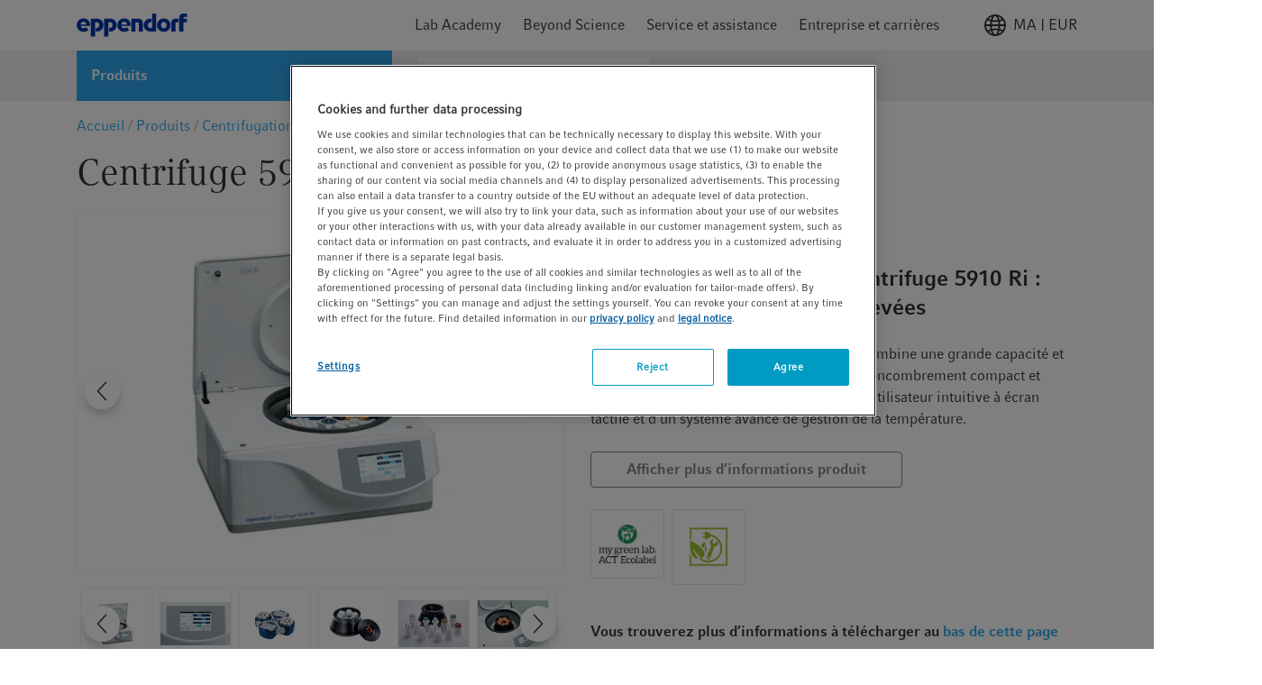

--- FILE ---
content_type: text/html;charset=UTF-8
request_url: https://www.eppendorf.com/ma-fr/login/loginOverlay
body_size: 919
content:
<div v-popover="{ buttonSelector: '.icon' , placement: 'bottom-end'}"
     class="header-icon header-login-logout">
    <div class="d-flex align-items-center justify-content-center icon gtm-header-icon-login">
                <div class="pr-2 d-flex">
                    <svg>
                        <use xlink:href="/_ui/responsive/common/febundle/svg-sprite/sprite.svg#icon_person"></use>
                    </svg>
                </div>
                <p>myEppendorf</p>
            </div>
            








<div class="login-overlay popover-wrapper hidden">
    <div class="login-overlay__header">
        <span class="headline__3 typography__flags --boldFa">
            Se connecter
        </span>
        <div class="js-close-popup icon icon__flags --small">
            <svg>
                <use xlink:href="/_ui/responsive/common/febundle/svg-sprite/sprite.svg#icon_close"></use>
            </svg>
        </div>
    </div>

    <form id="loginForm" class="sign-in__form" action="/ma-fr/j_spring_security_check" method="post">
        <div class="form-field "
        
            v-validate.data="{
            
            messages: { success:'',error: 'Veuillez utiliser une adresse e-mail professionnelle' }
            }"
        

>
    <input id="j_username" name="j_username" class="js-validate-input input typography__copyText  " title="Votre adresse e-mail professionnelle" name="j_username" placeholder="Votre adresse e-mail professionnelle" type="email" required="required" value="" maxlength="100"/><label class="label typography__caption  typography__flags --boldFa"
                       for=j_username>
                    <span>Adresse e-mail</span>
                    <span class="typography__flags --error">
                           &ast;
                        </span>
                    </label>
            <span class="input-caption typography__badge"></span>
                <div class="form-icons">
            <div class="form-icon--success icon icon__flags --small">
                <svg>
                    <use xlink:href="/_ui/responsive/common/febundle/svg-sprite/sprite.svg#icon_checkmark"></use>
                </svg>
            </div>

            <div class="form-icon--error icon icon__flags --small">
                <svg>
                    <use xlink:href="/_ui/responsive/common/febundle/svg-sprite/sprite.svg#icon_close"></use>
                </svg>
            </div>
        </div>
    </div>

        <div class="form-field "
        
            v-validate.data="{
            password: {capsLockMessage: 'Attention : La touche Majuscule est activée.'},
            messages: { success:'',error: 'Veuillez saisir un mot de passe valide.' }
            }"
        

>
    <input id="login.password" name="j_password" class="js-validate-input input typography__copyText js-validate-password-1 input typography__copyText " title="Mot de passe" v-toggle-password="true" name="j_password" pattern=".{8,}" placeholder="Mot de passe" type="password" required="required" value="" maxlength="100"/><label class="label typography__caption  typography__flags --boldFa"
                       for=login.password>
                    <span>Mot de passe</span>
                    <span class="typography__flags --error">
                           &ast;
                        </span>
                    </label>
            <span class="input-caption typography__badge"></span>
                <div class="js-toggle-password input-password-toggle typography__caption_light">
            <span class="js-password-show input-password-toggle-text">
                Afficher</span>
            <span class="js-password-hide input-password-toggle-text hidden">
                Masquer</span>
        </div>
    </div>


        <input type="hidden" name="translations-validation-error">

        <div class="sign-in__wrapper d-flex justify-content-between mt-3">
            <a href="#" data-link="/ma-fr/login/pw/request"
               class="sign-in__forgot-password typography__link js-password-forgotten gtm-text-link-login-forgot-password"
               data-cbox-title="Réinitialiser le mot de passe">
                Vous avez oublié votre mot de passe ?
            </a>
            <button id="loginOverlayLoginButton"
                    class="sign-in__login button__primary button__flags --small gtm-header-icon-login-button-login-loginOverlayLoginButton"
                    type="submit">
                Se connecter
            </button>
        </div>
        <a id="loginOverlaySignupButton" href="/ma-fr/login"
           class="button__secondary button__flags --small gtm-header-icon-login-button-sign-up-loginOverlaySignupButton">
            S’inscrire maintenant
        </a>
    <div>
<input type="hidden" name="CSRFToken" value="e93b2950-0dac-4fcc-ab6d-f256ca396b6e" />
</div></form>
</div></div>

--- FILE ---
content_type: text/css;charset=UTF-8
request_url: https://www.eppendorf.com/_ui/responsive/common/febundle/css/chunks/quantity-input.css
body_size: 116
content:
.quantity--custom{display:flex;align-items:center;justify-content:space-between;padding:0 16px;-webkit-user-select:none;-moz-user-select:none;-ms-user-select:none;user-select:none;border:1px solid #b3b3b3;border-radius:8px}.quantity--custom .quantity-value{padding:0;font-size:13px;line-height:16px;text-align:center;border:none;box-shadow:none}.quantity--custom .quantity-value.input{flex-shrink:1;order:0}.quantity--custom .quantity-value::-webkit-inner-spin-button,.quantity--custom .quantity-value::-webkit-outer-spin-button{margin:0;-webkit-appearance:none}.quantity--custom .quantity-value:focus{border:none}.quantity--custom .icon svg{width:8px;height:8px}.quantity--custom.quantity--disabled{background-color:#f1f1f1}.quantity--custom.quantity--disabled svg{fill:#b3b3b3}

--- FILE ---
content_type: application/javascript; charset=utf-8
request_url: https://cdn-eu.dynamicyield.com/api/9876567/api_dynamic.js
body_size: 60101
content:
var DYExps=DYExps||{};if(function(){var e=9876567;void 0===window.DY&&(window.DY={}),void 0===window.DY.scsec&&(window.DY.scsec=e);var o,t={1008487:{internal:!0,showOnce:!1,containsSessionStickiness:!1,containsVersionStickiness:!1,ignoreHooks:!1,displayName:(o=["De-de Content for Promocode Popup (blue)","dy-auto-embedded-object","Blue%20Version","https://web.eppendorf.com/ice/promocodes_2022.php?pcf=promocodesde_2025&id=","%20%3Cdiv%20id=%22overaly_dy_message%22%3E%0A%20%20%20%20%3Cdiv%20id=%22overaly_dy_message_top%22%3E%0A%20%20%20%20%20%20%3Cdiv%20id=%22title_dy_message%22%3ESie%20m%C3%B6chten%20schon%20gehen?%3C/div%3E%0A%20%20%20%20%3C/div%3E%0A%0A%20%20%20%20%3Cdiv%20id=%22overaly_dy_message_bottom%22%3E%0A%20%20%20%20%20%20%3Cdiv%20id=%22secondary_text_dy_message%22%3EBestellen%20Sie%20jetzt%20und%20sichern%20Sie%20sich%3C/div%3E%0A%20%20%20%20%20%20%3Cdiv%20id=%22coupon_code_dy_message%22%3E10%25%20Rabatt%3C/div%3E%0A%20%20%20%20%20%20%3Cdiv%20id=%22third_text_dy_message%22%3Ebeim%20Kauf%20von%20manuellen%20Pipetten%20und%20ausgew%C3%A4hlten%20Verbrauchsartikeln.%3C/div%3E%0A%20%20%20%20%20%20%3Cdiv%20id=%22coupon_copy_dy_message%22%3E%0AGeben%20Sie%20im%20Bestellprozess%20folgenden%20Code*%20ein:%3C/div%3E%0A%20%20%20%20%20%20%3Cdiv%20id=%22copy_button_dy_message%22%3E$%7BPromotion%20Code%7D%3C/div%3E%0A%20%20%20%20%20%20%3Cdiv%20id=%22copy_btn_dy_message%22%3EIn%20die%20Zwischenablage%20kopieren%3C/div%3E%0A%0A%20%20%20%20%20%20%3Cdiv%20class=%22copy-notification-message%20copy-success-message%22%3EErfolgreich%20kopiert!%3C/div%3E%0A%20%20%20%20%20%20%3Cdiv%20class=%22copy-notification-message%20copy-error-message%22%3EKopieren%20fehlgeschlagen!%3C/div%3E%0A%20%20%20%20%20%20%3Cdiv%20id=%22footnote_message%22%3E*%20G%C3%BCltig%20bis%2031.12.2026%20im%20Eppendorf%20Online%20Shop%20f%C3%BCr%20manuelle%20Pipetten%20und%20ausgew%C3%A4hlte%20Verbrauchsartikel.%20Nur%20einmalig%20verwendbar%20und%20nicht%20mit%20anderen%20Aktionen%20kombinierbar.%0A%3C/div%3E%0A%20%20%20%20%3C/div%3E%0A%20%20%3C/div%3E","%20%20#overaly_dy_message%20%7B%0A%0A%20%20%20%20%20%20max-width:%20500px;%0A%20%20%20%20%20%20background:%20#58B9F2;%0A%20%20%20%20%20%20border:%203px%20solid%20#58B9F2;%0A%20%20%20%20%7D%0A%0A%0A%20%20%20%20#overaly_dy_message_top%20%7B%0A%20%20%20%20%20%20font-family:%20Compatil%20Fact,%20sans-serif;%0A%20%20%20%20%20%20text-align:%20center;%0A%20%20%20%20%20%20padding:%2010px%2010px%2010px;%0A%20%20%20%20%7D%0A%0A%20%20%20%20#overaly_dy_message_bottom%20%7B%0A%0A%20%20%20%20%20%20font-family:%20Compatil%20Fact,%20sans-serif;%0A%20%20%20%20%20%20text-align:%20center;%0A%20%20%20%20%20%20display:%20block;%0A%20%20%20%20%20%20background:%20#fff;%0A%20%20%20%20%20%20padding:%2015px%2010px%2020px;%0A%20%20%20%20%7D%0A%0A%20%20%20%20#title_dy_message%20%7B%0A%20%20%20%20%20%20font-size:%202.0rem;%0A%20%20%20%20%20%20line-height:%202.2rem;%0A%20%20%20%20%20%20color:%20white;%0A%20%20%20%20%20%20display:%20inline-block;%0A%20%20%20%20%7D%0A%0A%20%20%20%20#secondary_text_dy_message%20%7B%0A%20%20%20%20%20%20color:%20#333;%0A%20%20%20%20%20%20font-size:%201.2rem;%0A%20%20%20%20%20%20margin:%2012px%200;%0A%20%20%20%20%20%20padding:%200%2040px;%0A%20%20%20%20%20%20line-height:%202.0rem;%0A%20%20%20%20%7D%0A%0A%20%20%20%20#promotion_code_by_message%20%7B%0A%20%20%20%20%20%20font-size:%2016px;%0A%20%20%20%20%20%20margin-Bottom:%2010px;%0A%20%20%20%20%7D%0A%0A%20%20%20%20#third_text_dy_message%20%7B%0A%20%20%20%20%20%20color:%20#333;%0A%20%20%20%20%20%20margin:%2012px%200;%0A%20%20%20%20%20%20line-height:%201.6rem;%0A%20%20%20%20%20%20font-size:%201.2rem;%0A%20%20%20%20%20%20padding:%200%2040px;%0A%20%20%20%20%7D%0A%0A%20%20%20%20#coupon_code_dy_message%20%7B%0A%20%20%20%20%20%20color:%20#58B9F2;%0A%20%20%20%20%20%20font-size:%202.2rem;%0A%20%20%20%20%20%20padding:%205px;%0A%20%20%20%20%7D%0A%0A%20%20%20%20#offer_text_dy_message%20%7B%0A%20%20%20%20%20%20font-size:%2046px;%0A%20%20%20%20%20%20line-height:%201.0;%0A%20%20%20%20%20%20margin-bottom:%208px;%0A%20%20%20%20%20%20color:%20#ffffff;%0A%20%20%20%20%7D%0A%0A%20%20%20%20#coupon_copy_dy_message%20%7B%0A%20%20%20%20%20%20color:%20#333333;%0A%20%20%20%20%20%20cursor:%20pointer;%0A%20%20%20%20%20%20margin:%200%20auto;%0A%20%20%20%20%20%20font-size:%200.8em;%0A%20%20%20%20%20%20text-align:%20center;%0A%20%20%20%20%7D%0A%0A%20%20%20%20#copy-success-message%20%7B%0A%20%20%20%20%20%20color:%20#00FF00;%0A%20%20%20%20%20%20cursor:%20pointer;%0A%20%20%20%20%20%20margin:%200%20auto;%0A%20%20%20%20%20%20font-size:%208px;%0A%20%20%20%20%20%20text-align:%20center;%0A%20%20%20%20%7D%0A%0A%20%20%20%20#copy-error-message%20%7B%0A%20%20%20%20%20%20color:%20#FF0000;%0A%20%20%20%20%20%20cursor:%20pointer;%0A%20%20%20%20%20%20margin:%200%20auto;%0A%20%20%20%20%20%20font-size:%208px;%0A%20%20%20%20%20%20text-align:%20center;%0A%20%20%20%20%7D%0A%0A%20%20%20%20#copy_button_dy_message%20%7B%0A%20%20%20%20%20%20background-color:%20#fff;%0A%20%20%20%20%20%20border-radius:%203px;%0A%20%20%20%20%20%20border:%201px%20solid%20#333;%0A%20%20%20%20%20%20display:%20inline-block;%0A%20%20%20%20%20%20cursor:%20pointer;%0A%20%20%20%20%20%20color:%20#333;%0A%20%20%20%20%20%20font-size:%201.2em;%0A%20%20%20%20%20%20font-weight:%20600;%0A%20%20%20%20%20%20padding:%2012px%2024px;%0A%20%20%20%20%20%20text-decoration:%20none;%0A%20%20%20%20%20%20margin-bottom:%208px;%0A%20%20%20%20%7D%0A%0A%20%20%20%20#copy_btn_dy_message%20%7B%0A%20%20%20%20%20%20margin:%200%20auto;%0A%20%20%20%20%20%20background-color:%20#ea632d;%0A%20%20%20%20%20%20border-radius:%206px;%0A%20%20%20%20%20%20border:%201px%20solid%20#fff;%0A%20%20%20%20%20%20cursor:%20pointer;%0A%20%20%20%20%20%20color:%20#fff;%0A%20%20%20%20%20%20font-size:%200.8em;%0A%20%20%20%20%20%20font-weight:%20600;%0A%20%20%20%20%20%20padding:%2012px%2024px;%0A%20%20%20%20%20%20text-decoration:%20none;%0A%20%20%20%20%20%20max-width:%2060%25;%0A%20%20%20%20%20%20%0A%20%20%20%20%7D%0A%0A%20%20%20%20#footnote_message%20%7B%0A%20%20%20%20%20%20color:%20#333;%0A%20%20%20%20%20%20padding:%2040px%2020px%200;%0A%20%20%20%20%20%20font-size:%200.7em;%0A%20%20%20%20%20%20text-align:%20center;%0A%20%20%20%20%20%20line-height:%201.5em;%0A%20%20%20%20%7D%0A%0A%20%20%20%20#contact_message%20%7B%0A%20%20%20%20%20%20margin-top:%205px;%0A%20%20%20%20%20%20margin-right:%2010px;%0A%20%20%20%20%20%20margin-bottom:%205px;%0A%20%20%20%20%20%20color:%20#000000;%0A%20%20%20%20%20%20width:%20100%25;%0A%20%20%20%20%20%20font-size:%2014px;%0A%20%20%20%20%20%20text-align:%20center;%0A%20%20%20%20%7D%0A%0A%20%20%20%20#coupon_copy_dy_message%20%7B%0A%20%20%20%20%20%20color:%20#333333;%0A%20%20%20%20%20%20cursor:%20pointer;%0A%20%20%20%20%20%20margin-top:%2025px;%0A%20%20%20%20%20%20margin-right:%2010px;%0A%20%20%20%20%20%20margin-bottom:%2015px;%0A%20%20%20%20%20%20font-size:%200.8em;%0A%20%20%20%20%20%20text-align:%20center;%0A%20%20%20%20%7D%0A%0A%0A%20%20%20%20.copy-notification-message%20%7B%0A%20%20%20%20%20%20font-family:%20Compatil%20Fact,%20sans-serif;%0A%20%20%20%20%20%20font-size:%2012px;%0A%20%20%20%20%20%20color:%20#333;%0A%20%20%20%20%20%20display:%20none;%0A%20%20%20%20%20%20margin:%2010px%2010px%205px%200;%0A%20%20%20%20%7D%0A%0A%0A%20%20%20%20@media%20screen%20and%20(max-width:%20370px)%20%7B%0A%20%20%20%20%20%20#overaly_dy_message%20%7B%0A%20%20%20%20%20%20%20%20width:%20100%25%20!important;%0A%20%20%20%20%20%20%7D%0A%0A%20%20%20%20%20%20#overaly_dy_main%20%7B%0A%20%20%20%20%20%20%20%20padding:%2015px;%0A%20%20%20%20%20%20%7D%0A%0A%20%20%20%20%20%20#secondary_text_dy_message%20%7B%0A%20%20%20%20%20%20%20%20color:%20#333;%0A%20%20%20%20%20%20%20%20font-size:%201.2rem;%0A%20%20%20%20%20%20%20%20margin:%2012px%200;%0A%20%20%20%20%20%20%20%20padding:%200%2015px;%0A%20%20%20%20%20%20%20%20line-height:%201.5rem;%0A%20%20%20%20%20%20%7D%0A%0A%20%20%20%20%20%20#third_text_dy_message%20%7B%0A%20%20%20%20%20%20%20%20color:%20#333;%0A%20%20%20%20%20%20%20%20font-size:%201.2rem;%0A%20%20%20%20%20%20%20%20margin:%2012px%200;%0A%20%20%20%20%20%20%20%20padding:%200%2015px;%0A%20%20%20%20%20%20%20%20line-height:%201.5rem;%0A%20%20%20%20%20%20%7D%0A%20%20%20%20%20%20%0A%20%20%20%20%20%20#overaly_dy_message_top%20%20%7B%0A%20%20color:%20#58B9F2;%0A%20%20font-size:%201.5rem;%0A%20%20padding:%205px;%0A%20%20line-height:%20initial;%0A%7D%0A%0A#copy_btn_dy_message%20%7B%0A%20%20%20%20max-width:%20100%25;%0A%20%20%20%20%7D%0A%0A%20%20%20%20%7D","DYO.waitForElement('#overaly_dy_message',%20sendDyCappingUrl,%201,%2010,%20100);%0D%0A%0D%0Afunction%20sendDyCappingUrl()%20%7B%0D%0A%20%20new%20Image().src%20=%20%22$%7BdyCapping_Url%7D$%7BPromotion%20Code%7D%22;%0D%0A%20%20console.log(%22dyCappingUrl%204%22);%0D%0A%7D%0D%0A%0D%0Avar%20s%20=%20document.createElement('script');%0D%0Avar%20head%20=%20document.getElementsByTagName('head')%5B0%5D;%0D%0As.addEventListener('load',%20onClipboardReady);%0D%0As.src%20=%20%20'https://cdnjs.cloudflare.com/ajax/libs/clipboard.js/1.5.12/clipboard.min.js';%0D%0As.id%20=%20'dy_clipboard_script_id';%0D%0Ahead.appendChild(s);%0D%0Afunction%20onClipboardReady()%20%7B%0D%0A%20%20var%20clipboard%20=%20new%20Clipboard('#copy_btn_dy_message',%20%7B%0D%0A%20%20%20%20text:%20function(trigger)%20%7B%0D%0A%20%20%20%20%20%20return%20'$%7BPromotion%20Code%7D';%0D%0A%20%20%20%20%7D%0D%0A%20%20%7D);%20%0D%0A%20%20var%20copySuccess%20=%20document.getElementsByClassName('copy-notification-message%20copy-success-message')%5B0%5D;%0D%0A%20%20var%20copyFailure%20=%20document.getElementsByClassName('copy-notification-message%20copy-error-message')%5B0%5D;%0D%0A%20%20var%20timeoutId;%0D%0A%20%20//Do%20stuff%20on%20success%20/%20failure%0D%0A%20%20clipboard.on('success',%20function(e)%20%7B%20%20%20%20%0D%0A%20%20%20%20copySuccess.style.display%20=%20'block';%20%20%0D%0A%20%20%20%20copyFailure.style.display%20=%20'none';%0D%0A%20%20%20%20clearTimeout(timeoutId);%0D%0A%20%20%20%20timeoutId%20=%20setTimeout(function()%20%7B%0D%0A%20%20%20%20%20%20copySuccess.style.display%20=%20'none';%0D%0A%20%20%20%20%7D,%203000);%0D%0A%20%20%7D);%0D%0A%20%20clipboard.on('error',%20function(e)%20%7B%0D%0A%20%20%20%20copyFailure.style.display%20=%20'block';%20%20%0D%0A%20%20%20%20copySuccess.style.display%20=%20'none';%0D%0A%20%20%20%20clearTimeout(timeoutId);%0D%0A%20%20%20%20timeoutId%20=%20setTimeout(function()%20%7B%0D%0A%20%20%20%20%20%20copyFailure.style.display%20=%20'none';%0D%0A%20%20%20%20%7D,%203000);%0D%0A%20%20%7D);%0D%0A%7D%0D%0A%0D%0A","%7B%22html%22:%7B%22Promotion%20Code%22:%7B%22value%22:%22ICEDE-3P29TK3F%22%7D%7D,%22css%22:%7B%7D,%22js%22:%7B%22Promotion%20Code%22:%7B%22value%22:%22ICEDE-3P29TK3F%22%7D,%22dyCapping_Url%22:%7B%22value%22:%22https%253A//web.eppendorf.com/ICE/promocodes_2022.php%253Fpcf%253DPromocodesDE_2025%2526id%253D%22%7D%7D,%22rcom%22:%7B%7D%7D","%7B%22css%22:%5B%5D,%22js%22:%5B%5D,%22html%22:%5B%5D%7D","Copied_from_9876567_at_1593352140000","Cart Content Fix","body.page-cartPage","Cart%20Content%20Fix","Variation%201","%3Cdiv%20id=%22recoContext%22%3E%3C/div%3E","var%20old_data%20=%20DY.recommendationContext.data;%0A%0Aconsole.log(%22Fix%20Cart%20Content%22);%0A%0ADY.recommendationContext%20=%20(function()%20%7B%0A%20%20var%20new_data%20=%20%5B%5D;%0A%20%20var%20listPrice%20=%20%5B%5D;%0A%20%20var%20promos%20=%20document.getElementsByClassName(%22typography__copyText_sale%22);%0A%0A%20%20var%20prom%20=%20%22No%20Promo%22;%0A%20%20%0A%20%20//%20only%20for%20testing%0A%20%20%0A%20%20//%20var%20valid_products%20=%20%5B%223120000011%22,%223120000020%22,%223120000038%22,%2230075153%22,%2230076060%22,%2230076079%22%5D;%0A%0A%20%20for(%20var%20i%20=%200;%20i%20%3C%20old_data.length;%20i++)%20%7B%0A%20%20%20%20%20%20listPrice.push(%22yes%22);%0A%20%20%7D%0A%0A%20%20//%20end%20testing%20section%0A%20%20%0A%20%20if(promos%5B0%5D%20!==%20undefined)%0A%20%20%20%20prom%20=%20promos%5B0%5D.innerText;%0A%0A%20%20return%20%7Btype:%20%22CART%22,%20data:%20old_data,%20listPrice:%20listPrice,%20promo:%20prom%7D;%0A%20%20%0A%20%20//%20real%20version:%20return%20%7Btype:%20%22CART%22,%20data:%20old_data,%20listPrice:%20listPrice,%20promo:%20prom%7D;%0A%20%20%0A%7D)();","%7B%22html%22:%7B%7D,%22css%22:%7B%7D,%22js%22:%7B%7D,%22rcom%22:%7B%7D%7D","DE-de Anwendungsorientierte Info","DE-de Anwendungsorientierte Info - Artikelfamily 5430","a.gtm-text-link-article-title-5427000178","_CurrentPage","Centrifuge-5430-5430R-p-PF-241000","_DeviceType","Experience%201","%3Cdiv%20style=%22font-size:%2016px;%0A%20%20line-height:%2024px;%0A%20%20background:%20#f8eaf3%20url('https://www.eppendorf.com/fileadmin/external/ICE/info-icon-2.svg')%20no-repeat%20!important;%0A%20%20background-position:%20right%20!important;%0A%20%20color:%20#BB3288;%0A%20%20padding-right:40px;margin-top:4px;%22%20class=%22tool-tip%22%20onMouseOver=%22document.getElementById('div1').style.visibility%20=%20'visible';%22%20onMouseOut=%22document.getElementById('div1').style.visibility%20=%20'hidden';%22%3E%0A%3Cp%3ELow-Throughput%20Screening%20Solution%3C/p%3E%0A%3Cdiv%20class=%22tool-tiptext%22%20id=%22div1%22%20style=%22%20%20visibility:%20hidden;%0A%20%20width:%20450px;%0A%20%20background-color:%20#eaf6fd;%0A%20%20color:%20#000;%0A%20%20text-align:%20left;%0A%20%20padding:%2015px;%0A%20%20position:%20absolute;%0A%20%20z-index:%2010000;%0A%20%20top:%200px;%0A%20%20left:%20100%25;%20%0A%20%20margin-left:%200px;%20%0A%20%22%3E%0A%20%20%3Ccenter%3E%3Cimg%20src=%22https://www.eppendorf.com/media/MAIN/01-Lab-Academy/Therapeutic-Antibodies/LtSS_848379_Centrifuge_web_1440.jpg%22%20width=%22100%25%22%3E%3C/center%3E%3Cbr%20/%3E%0A%20%20%20%20For%20the%20selection%20and%20characterization%20of%20antibody%20leads%20low-throughput%20screening%20assays%20are%20performed%20in%20microtiter%20plates%20(MTPs)%20various%20methods%20are%20required%20and%20all%20include%20multiple%20centrifugation%20steps.%20Centrifuge%205430%20in%20combination%20with%20swing-bucket%20Rotor%20A-2-MTP%20offer%20an%20economical%20solution%20for%20two%20MTPs%20per%20run%20in%20a%20small%20footprint.%20Centrifuge%205430%20also%20accommodates%20rotors%20for%2015%20mL%20and%2050%20mL%20conical%20tubes%20and%20high-capacity%20rotors%20for%201.5/2.0%20mL%20tubes.%20%3C/div%3E%0A%09%09%0A%3C/div%3E%0A%0A%0A%0A%0A%20",".info-banner%7B%0A%20%20%0A%7D%0A%0A.tool-tip%20%7B%0Aposition:relative;%0A%7D%0A%0A.tool-tiptext%20%7B%0A%0A%7D%0A%0A","%20%20function%20show(id)%20%7B%0D%0A%20%20%20%20document.getElementById(id).style.visibility%20=%20%22visible%22;%0D%0A%20%20%7D%0D%0A%20%20function%20hide(id)%20%7B%0D%0A%20%20%20%20document.getElementById(id).style.visibility%20=%20%22hidden%22;%0D%0A%20%20%7D","DE-de Anwendungsorientierte Info - Artikelfamily 5810","a.gtm-text-link-article-title-5810000525","Centrifuge-5810-5810R-p-PF-240994","%3Cdiv%20style=%22font-size:%2016px;%0A%20%20line-height:%2024px;%0A%20%20background:%20#f8eaf3%20url('https://www.eppendorf.com/fileadmin/external/ICE/info-icon-2.svg')%20no-repeat%20!important;%0A%20%20background-position:%20right%20!important;%0A%20%20color:%20#BB3288;%0A%20%20padding-right:40px;margin-top:4px;%22%20class=%22tool-tip%22%20onMouseOver=%22document.getElementById('div1').style.visibility%20=%20'visible';%22%20onMouseOut=%22document.getElementById('div1').style.visibility%20=%20'hidden';%22%3E%0A%3Cp%3EClassic%20Cell%20Culture%20Solution%3C/p%3E%0A%3Cdiv%20class=%22tool-tiptext%22%20id=%22div1%22%20style=%22%20%20visibility:%20hidden;%0A%20%20width:%20450px;%0A%20%20background-color:%20#eaf6fd;%0A%20%20color:%20#000;%0A%20%20text-align:%20left;%0A%20%20padding:%2015px;%0A%20%20position:%20absolute;%0A%20%20z-index:%2010000;%0A%20%20top:%200px;%0A%20%20left:%20100%25;%20%0A%20%20margin-left:%200px;%20%0A%20%22%3E%0A%20%20%3Ccenter%3E%3Cimg%20src=%22https://www.eppendorf.com/media/MAIN/01-Lab-Academy/Therapeutic-Antibodies/CCCS_880189_Centrifuge-5810-with-Rotor-S-4-104-and-adapters_web_1440.jpg%22%20width=%22420%22%3E%3C/center%3E%3Cbr%20/%3E%0A%20%20%20In%20a%20final%20step%20of%20the%20mAb%20drug%20discovery%20workflow%20a%20stable%20cell%20line%20is%20established%20that%20can%20express%20high%20amounts%20of%20humanized%20monoclonal%20antibody%20long-term.%20Cultivation%20and%20selection%20of%20stable%20cell%20lines%20require%20multiple%20centrifugation%20steps.%20Centrifuge%205810%20in%20combination%20with%20Rotor%20S-4-104%20offers%20an%20economical%20solution%20with%20an%20excellent%20footprint%20to%20capacity%20ratio.%20This%20setup%20is%20ideal%20for%20standard%20cell%20culture%20applications%20including%20cell%20harvesting%20in%2015%20mL%20or%2050%20mL%20conical%20tubes.%20%20%3C/div%3E%0A%0A%09%09%0A%3C/div%3E%0A%0A%0A%0A%0A%20","%0A.tool-tip%20%7B%0Aposition:relative;%0A%7D%0A%0A","NL-en - Content for Promocode PopUp","ice-15zskfm2","%20%3Cdiv%20id=%22overaly_dy_message%22%3E%0D%0A%20%20%20%20%3Cdiv%20id=%22overaly_dy_message_top%22%3E%0D%0A%20%20%20%20%20%20%3Cdiv%20id=%22title_dy_message%22%3EWait!%3C/div%3E%0D%0A%20%20%20%20%3C/div%3E%0D%0A%0D%0A%20%20%20%20%3Cdiv%20id=%22overaly_dy_message_bottom%22%3E%0D%0A%20%20%20%20%20%20%3Cdiv%20id=%22secondary_text_dy_message%22%3EWe%20would%20like%20to%20offer%20you%3C/div%3E%0D%0A%20%20%20%20%20%20%3Cdiv%20id=%22coupon_code_dy_message%22%3E10%25%20off%3C/div%3E%0D%0A%20%20%20%20%20%20%3Cdiv%20id=%22third_text_dy_message%22%3Efor%20your%20purchase%20of%20Eppendorf%20manual%20liquid%20handling%20products%20and%20selected%20consumables.%3C/div%3E%0D%0A%20%20%20%20%20%20%3Cdiv%20id=%22coupon_copy_dy_message%22%3EUse%20this%20code*%20when%20checking%20out:%3C/div%3E%0D%0A%20%20%20%20%20%20%3Cdiv%20id=%22copy_button_dy_message%22%3E$%7BPromotion%20Code%7D%3C/div%3E%0D%0A%20%20%20%20%20%20%3Cdiv%20id=%22copy_btn_dy_message%22%3ECopy%20code%20to%20clipboard%3C/div%3E%0D%0A%0D%0A%20%20%20%20%20%20%3Cdiv%20class=%22copy-notification-message%20copy-success-message%22%3ECopied%20to%20clipboard!%3C/div%3E%0D%0A%20%20%20%20%20%20%3Cdiv%20class=%22copy-notification-message%20copy-error-message%22%3EFailed%20to%20copy!%3C/div%3E%0D%0A%20%20%20%20%20%20%3Cdiv%20id=%22footnote_message%22%3E*%20Offer%20is%20valid%20for%20purchases%20of%20manual%20liquid%20handling%20products%20and%20selected%20consumables%20in%20the%20Eppendorf%20Online%20Shop%20until%20December%2031,%202026.%20May%20not%20be%20combined%20with%20any%20other%20offers.%0D%0A%3C/div%3E%0D%0A%20%20%20%20%3C/div%3E%0D%0A%20%20%3C/div%3E%0D%0A%20%20","%20%20#overaly_dy_message%20%7B%0D%0A%0D%0A%20%20%20%20%20%20max-width:%20500px;%0D%0A%20%20%20%20%20%20background:%20#58B9F2;%0D%0A%20%20%20%20%20%20border:%203px%20solid%20#58B9F2;%0D%0A%20%20%20%20%7D%0D%0A%0D%0A%0D%0A%20%20%20%20#overaly_dy_message_top%20%7B%0D%0A%20%20%20%20%20%20font-family:%20Compatil%20Fact,%20sans-serif;%0D%0A%20%20%20%20%20%20text-align:%20center;%0D%0A%20%20%20%20%20%20padding:%2010px%2010px%2010px;%0D%0A%20%20%20%20%7D%0D%0A%0D%0A%20%20%20%20#overaly_dy_message_bottom%20%7B%0D%0A%0D%0A%20%20%20%20%20%20font-family:%20Compatil%20Fact,%20sans-serif;%0D%0A%20%20%20%20%20%20text-align:%20center;%0D%0A%20%20%20%20%20%20display:%20block;%0D%0A%20%20%20%20%20%20background:%20#fff;%0D%0A%20%20%20%20%20%20padding:%2015px%2010px%2020px;%0D%0A%20%20%20%20%7D%0D%0A%0D%0A%20%20%20%20#title_dy_message%20%7B%0D%0A%20%20%20%20%20%20font-size:%202.5em;%0D%0A%20%20%20%20%20%20line-height:%201em;%0D%0A%20%20%20%20%20%20color:%20white;%0D%0A%20%20%20%20%20%20display:%20inline-block;%0D%0A%20%20%20%20%7D%0D%0A%0D%0A%20%20%20%20#secondary_text_dy_message%20%7B%0D%0A%20%20%20%20%20%20color:%20#333;%0D%0A%20%20%20%20%20%20font-size:%201.2em;%0D%0A%20%20%20%20%20%20margin:%2012px%200;%0D%0A%20%20%20%20%20%20padding:%200%2040px;%0D%0A%20%20%20%20%20%20line-height:%201.5em;%0D%0A%20%20%20%20%7D%0D%0A%0D%0A%20%20%20%20#promotion_code_by_message%20%7B%0D%0A%20%20%20%20%20%20font-size:%2016px;%0D%0A%20%20%20%20%20%20margin-Bottom:%2010px;%0D%0A%20%20%20%20%7D%0D%0A%0D%0A%20%20%20%20#third_text_dy_message%20%7B%0D%0A%20%20%20%20%20%20color:%20#333;%0D%0A%20%20%20%20%20%20margin:%2012px%200;%0D%0A%20%20%20%20%20%20line-height:%201.6em;%0D%0A%20%20%20%20%20%20font-size:%201.2em;%0D%0A%20%20%20%20%20%20padding:%200%2040px;%0D%0A%20%20%20%20%7D%0D%0A%0D%0A%20%20%20%20#coupon_code_dy_message%20%7B%0D%0A%20%20%20%20%20%20color:%20#58B9F2;%0D%0A%20%20%20%20%20%20font-size:%202.7em;%0D%0A%20%20%20%20%20%20padding:%205px;%0D%0A%20%20%20%20%7D%0D%0A%0D%0A%20%20%20%20#offer_text_dy_message%20%7B%0D%0A%20%20%20%20%20%20font-size:%2046px;%0D%0A%20%20%20%20%20%20line-height:%201.0;%0D%0A%20%20%20%20%20%20margin-bottom:%208px;%0D%0A%20%20%20%20%20%20color:%20#ffffff;%0D%0A%20%20%20%20%7D%0D%0A%0D%0A%20%20%20%20#coupon_copy_dy_message%20%7B%0D%0A%20%20%20%20%20%20color:%20#333333;%0D%0A%20%20%20%20%20%20cursor:%20pointer;%0D%0A%20%20%20%20%20%20margin:%200%20auto;%0D%0A%20%20%20%20%20%20font-size:%200.8em;%0D%0A%20%20%20%20%20%20text-align:%20center;%0D%0A%20%20%20%20%7D%0D%0A%0D%0A%20%20%20%20#copy-success-message%20%7B%0D%0A%20%20%20%20%20%20color:%20#00FF00;%0D%0A%20%20%20%20%20%20cursor:%20pointer;%0D%0A%20%20%20%20%20%20margin:%200%20auto;%0D%0A%20%20%20%20%20%20font-size:%208px;%0D%0A%20%20%20%20%20%20text-align:%20center;%0D%0A%20%20%20%20%7D%0D%0A%0D%0A%20%20%20%20#copy-error-message%20%7B%0D%0A%20%20%20%20%20%20color:%20#FF0000;%0D%0A%20%20%20%20%20%20cursor:%20pointer;%0D%0A%20%20%20%20%20%20margin:%200%20auto;%0D%0A%20%20%20%20%20%20font-size:%208px;%0D%0A%20%20%20%20%20%20text-align:%20center;%0D%0A%20%20%20%20%7D%0D%0A%0D%0A%20%20%20%20#copy_button_dy_message%20%7B%0D%0A%20%20%20%20%20%20background-color:%20#fff;%0D%0A%20%20%20%20%20%20border-radius:%203px;%0D%0A%20%20%20%20%20%20border:%201px%20solid%20#333;%0D%0A%20%20%20%20%20%20display:%20inline-block;%0D%0A%20%20%20%20%20%20cursor:%20pointer;%0D%0A%20%20%20%20%20%20color:%20#333;%0D%0A%20%20%20%20%20%20font-size:%201.2em;%0D%0A%20%20%20%20%20%20font-weight:%20600;%0D%0A%20%20%20%20%20%20padding:%2012px%2024px;%0D%0A%20%20%20%20%20%20text-decoration:%20none;%0D%0A%20%20%20%20%20%20margin-bottom:%208px;%0D%0A%20%20%20%20%7D%0D%0A%0D%0A%20%20%20%20#copy_btn_dy_message%20%7B%0D%0A%20%20%20%20%20%20margin:%200%20auto;%0D%0A%20%20%20%20%20%20background-color:%20#ea632d;%0D%0A%20%20%20%20%20%20border-radius:%206px;%0D%0A%20%20%20%20%20%20border:%201px%20solid%20#fff;%0D%0A%20%20%20%20%20%20cursor:%20pointer;%0D%0A%20%20%20%20%20%20color:%20#fff;%0D%0A%20%20%20%20%20%20font-size:%200.8em;%0D%0A%20%20%20%20%20%20font-weight:%20600;%0D%0A%20%20%20%20%20%20padding:%2012px%2024px;%0D%0A%20%20%20%20%20%20text-decoration:%20none;%0D%0A%20%20%20%20%20%20max-width:%2030%25;%0D%0A%20%20%20%20%20%20%0D%0A%20%20%20%20%7D%0D%0A%0D%0A%20%20%20%20#footnote_message%20%7B%0D%0A%20%20%20%20%20%20color:%20#333;%0D%0A%20%20%20%20%20%20padding:%2040px%2020px%200;%0D%0A%20%20%20%20%20%20font-size:%200.7em;%0D%0A%20%20%20%20%20%20text-align:%20center;%0D%0A%20%20%20%20%20%20line-height:%201.5em;%0D%0A%20%20%20%20%7D%0D%0A%0D%0A%20%20%20%20#contact_message%20%7B%0D%0A%20%20%20%20%20%20margin-top:%205px;%0D%0A%20%20%20%20%20%20margin-right:%2010px;%0D%0A%20%20%20%20%20%20margin-bottom:%205px;%0D%0A%20%20%20%20%20%20color:%20#000000;%0D%0A%20%20%20%20%20%20width:%20100%25;%0D%0A%20%20%20%20%20%20font-size:%2014px;%0D%0A%20%20%20%20%20%20text-align:%20center;%0D%0A%20%20%20%20%7D%0D%0A%0D%0A%20%20%20%20#coupon_copy_dy_message%20%7B%0D%0A%20%20%20%20%20%20color:%20#333333;%0D%0A%20%20%20%20%20%20cursor:%20pointer;%0D%0A%20%20%20%20%20%20margin-top:%2025px;%0D%0A%20%20%20%20%20%20margin-right:%2010px;%0D%0A%20%20%20%20%20%20margin-bottom:%2015px;%0D%0A%20%20%20%20%20%20font-size:%200.8em;%0D%0A%20%20%20%20%20%20text-align:%20center;%0D%0A%20%20%20%20%7D%0D%0A%0D%0A%0D%0A%20%20%20%20.copy-notification-message%20%7B%0D%0A%20%20%20%20%20%20font-family:%20Compatil%20Fact,%20sans-serif;%0D%0A%20%20%20%20%20%20font-size:%2012px;%0D%0A%20%20%20%20%20%20color:%20#333;%0D%0A%20%20%20%20%20%20display:%20none;%0D%0A%20%20%20%20%20%20margin:%2010px%2010px%205px%200;%0D%0A%20%20%20%20%7D%0D%0A%0D%0A%0D%0A%20%20%20%20@media%20screen%20and%20(max-width:%20450px)%20%7B%0D%0A%20%20%20%20%20%20#overaly_dy_message%20%7B%0D%0A%20%20%20%20%20%20%20%20width:%20100%25%20!important;%0D%0A%20%20%20%20%20%20%7D%0D%0A%0D%0A%20%20%20%20%20%20#overaly_dy_main%20%7B%0D%0A%20%20%20%20%20%20%20%20padding:%2015px;%0D%0A%20%20%20%20%20%20%7D%0D%0A%0D%0A%20%20%20%20%20%20#secondary_text_dy_message%20%7B%0D%0A%20%20%20%20%20%20%20%20color:%20#333;%0D%0A%20%20%20%20%20%20%20%20font-size:%201.2em;%0D%0A%20%20%20%20%20%20%20%20margin:%2012px%200;%0D%0A%20%20%20%20%20%20%20%20padding:%200%2015px;%0D%0A%20%20%20%20%20%20%20%20line-height:%201.5em;%0D%0A%20%20%20%20%20%20%7D%0D%0A%0D%0A%20%20%20%20%20%20#third_text_dy_message%20%7B%0D%0A%20%20%20%20%20%20%20%20color:%20#333;%0D%0A%20%20%20%20%20%20%20%20font-size:%201.2em;%0D%0A%20%20%20%20%20%20%20%20margin:%2012px%200;%0D%0A%20%20%20%20%20%20%20%20padding:%200%2015px;%0D%0A%20%20%20%20%20%20%20%20line-height:%201.5em;%0D%0A%20%20%20%20%20%20%7D%0D%0A%0D%0A%20%20%20%20%7D","%7B%22html%22:%7B%22Promotion%20Code%22:%7B%22value%22:%22ICE-15ZSKFM2%22%7D%7D,%22css%22:%7B%7D,%22js%22:%7B%22Promotion%20Code%22:%7B%22value%22:%22ICE-15ZSKFM2%22%7D,%22dyCapping_Url%22:%7B%22value%22:%22https%253A//web.eppendorf.com/ICE/promocodes_2022.php%253Fpcf%253DPromocodesNL_2022%2526id%253D%22%7D%7D,%22rcom%22:%7B%7D%7D","ice-17z7e118","%7B%22html%22:%7B%22Promotion%20Code%22:%7B%22value%22:%22ICE-17Z7E118%22%7D%7D,%22css%22:%7B%7D,%22js%22:%7B%22Promotion%20Code%22:%7B%22value%22:%22ICE-17Z7E118%22%7D,%22dyCapping_Url%22:%7B%22value%22:%22https%253A//web.eppendorf.com/ICE/promocodes_2022.php%253Fpcf%253DPromocodesNL_2022%2526id%253D%22%7D%7D,%22rcom%22:%7B%7D%7D","ice-17zg57lg","%7B%22html%22:%7B%22Promotion%20Code%22:%7B%22value%22:%22ICE-17ZG57LG%22%7D%7D,%22css%22:%7B%7D,%22js%22:%7B%22Promotion%20Code%22:%7B%22value%22:%22ICE-17ZG57LG%22%7D,%22dyCapping_Url%22:%7B%22value%22:%22https%253A//web.eppendorf.com/ICE/promocodes_2022.php%253Fpcf%253DPromocodesNL_2022%2526id%253D%22%7D%7D,%22rcom%22:%7B%7D%7D","ice-18zef427","%7B%22html%22:%7B%22Promotion%20Code%22:%7B%22value%22:%22ICE-18ZEF427%22%7D%7D,%22css%22:%7B%7D,%22js%22:%7B%22Promotion%20Code%22:%7B%22value%22:%22ICE-18ZEF427%22%7D,%22dyCapping_Url%22:%7B%22value%22:%22https%253A//web.eppendorf.com/ICE/promocodes_2022.php%253Fpcf%253DPromocodesNL_2022%2526id%253D%22%7D%7D,%22rcom%22:%7B%7D%7D","ice-1dz58d8l","%7B%22html%22:%7B%22Promotion%20Code%22:%7B%22value%22:%22ICE-1DZ58D8L%22%7D%7D,%22css%22:%7B%7D,%22js%22:%7B%22Promotion%20Code%22:%7B%22value%22:%22ICE-1DZ58D8L%22%7D,%22dyCapping_Url%22:%7B%22value%22:%22https%253A//web.eppendorf.com/ICE/promocodes_2022.php%253Fpcf%253DPromocodesNL_2022%2526id%253D%22%7D%7D,%22rcom%22:%7B%7D%7D","ice-1ezd48ll","%7B%22html%22:%7B%22Promotion%20Code%22:%7B%22value%22:%22ICE-1EZD48LL%22%7D%7D,%22css%22:%7B%7D,%22js%22:%7B%22Promotion%20Code%22:%7B%22value%22:%22ICE-1EZD48LL%22%7D,%22dyCapping_Url%22:%7B%22value%22:%22https%253A//web.eppendorf.com/ICE/promocodes_2022.php%253Fpcf%253DPromocodesNL_2022%2526id%253D%22%7D%7D,%22rcom%22:%7B%7D%7D","ice-1ezlm5g4","%7B%22html%22:%7B%22Promotion%20Code%22:%7B%22value%22:%22ICE-1EZLM5G4%22%7D%7D,%22css%22:%7B%7D,%22js%22:%7B%22Promotion%20Code%22:%7B%22value%22:%22ICE-1EZLM5G4%22%7D,%22dyCapping_Url%22:%7B%22value%22:%22https%253A//web.eppendorf.com/ICE/promocodes_2022.php%253Fpcf%253DPromocodesNL_2022%2526id%253D%22%7D%7D,%22rcom%22:%7B%7D%7D","ice-1fz421ll","%7B%22html%22:%7B%22Promotion%20Code%22:%7B%22value%22:%22ICE-1FZ421LL%22%7D%7D,%22css%22:%7B%7D,%22js%22:%7B%22Promotion%20Code%22:%7B%22value%22:%22ICE-1FZ421LL%22%7D,%22dyCapping_Url%22:%7B%22value%22:%22https%253A//web.eppendorf.com/ICE/promocodes_2022.php%253Fpcf%253DPromocodesNL_2022%2526id%253D%22%7D%7D,%22rcom%22:%7B%7D%7D","ice-1gzgelg5","%7B%22html%22:%7B%22Promotion%20Code%22:%7B%22value%22:%22ICE-1GZGELG5%22%7D%7D,%22css%22:%7B%7D,%22js%22:%7B%22Promotion%20Code%22:%7B%22value%22:%22ICE-1GZGELG5%22%7D,%22dyCapping_Url%22:%7B%22value%22:%22https%253A//web.eppendorf.com/ICE/promocodes_2022.php%253Fpcf%253DPromocodesNL_2022%2526id%253D%22%7D%7D,%22rcom%22:%7B%7D%7D","ice-1gzk58lz","%7B%22html%22:%7B%22Promotion%20Code%22:%7B%22value%22:%22ICE-1GZK58LZ%22%7D%7D,%22css%22:%7B%7D,%22js%22:%7B%22Promotion%20Code%22:%7B%22value%22:%22ICE-1GZK58LZ%22%7D,%22dyCapping_Url%22:%7B%22value%22:%22https%253A//web.eppendorf.com/ICE/promocodes_2022.php%253Fpcf%253DPromocodesNL_2022%2526id%253D%22%7D%7D,%22rcom%22:%7B%7D%7D","ice-1gzl111g","%7B%22html%22:%7B%22Promotion%20Code%22:%7B%22value%22:%22ICE-1GZL111G%22%7D%7D,%22css%22:%7B%7D,%22js%22:%7B%22Promotion%20Code%22:%7B%22value%22:%22ICE-1GZL111G%22%7D,%22dyCapping_Url%22:%7B%22value%22:%22https%253A//web.eppendorf.com/ICE/promocodes_2022.php%253Fpcf%253DPromocodesNL_2022%2526id%253D%22%7D%7D,%22rcom%22:%7B%7D%7D","ice-1kz1eksf","%7B%22html%22:%7B%22Promotion%20Code%22:%7B%22value%22:%22ICE-1KZ1EKSF%22%7D%7D,%22css%22:%7B%7D,%22js%22:%7B%22Promotion%20Code%22:%7B%22value%22:%22ICE-1KZ1EKSF%22%7D,%22dyCapping_Url%22:%7B%22value%22:%22https%253A//web.eppendorf.com/ICE/promocodes_2022.php%253Fpcf%253DPromocodesNL_2022%2526id%253D%22%7D%7D,%22rcom%22:%7B%7D%7D","ice-1lz11gn7","%7B%22html%22:%7B%22Promotion%20Code%22:%7B%22value%22:%22ICE-1LZ11GN7%22%7D%7D,%22css%22:%7B%7D,%22js%22:%7B%22Promotion%20Code%22:%7B%22value%22:%22ICE-1LZ11GN7%22%7D,%22dyCapping_Url%22:%7B%22value%22:%22https%253A//web.eppendorf.com/ICE/promocodes_2022.php%253Fpcf%253DPromocodesNL_2022%2526id%253D%22%7D%7D,%22rcom%22:%7B%7D%7D","ice-1lz2l8e2","%7B%22html%22:%7B%22Promotion%20Code%22:%7B%22value%22:%22ICE-1LZ2L8E2%22%7D%7D,%22css%22:%7B%7D,%22js%22:%7B%22Promotion%20Code%22:%7B%22value%22:%22ICE-1LZ2L8E2%22%7D,%22dyCapping_Url%22:%7B%22value%22:%22https%253A//web.eppendorf.com/ICE/promocodes_2022.php%253Fpcf%253DPromocodesNL_2022%2526id%253D%22%7D%7D,%22rcom%22:%7B%7D%7D","ice-1lz58dem","%7B%22html%22:%7B%22Promotion%20Code%22:%7B%22value%22:%22ICE-1LZ58DEM%22%7D%7D,%22css%22:%7B%7D,%22js%22:%7B%22Promotion%20Code%22:%7B%22value%22:%22ICE-1LZ58DEM%22%7D,%22dyCapping_Url%22:%7B%22value%22:%22https%253A//web.eppendorf.com/ICE/promocodes_2022.php%253Fpcf%253DPromocodesNL_2022%2526id%253D%22%7D%7D,%22rcom%22:%7B%7D%7D","ice-1lz8kk8n","%7B%22html%22:%7B%22Promotion%20Code%22:%7B%22value%22:%22ICE-1LZ8KK8N%22%7D%7D,%22css%22:%7B%7D,%22js%22:%7B%22Promotion%20Code%22:%7B%22value%22:%22ICE-1LZ8KK8N%22%7D,%22dyCapping_Url%22:%7B%22value%22:%22https%253A//web.eppendorf.com/ICE/promocodes_2022.php%253Fpcf%253DPromocodesNL_2022%2526id%253D%22%7D%7D,%22rcom%22:%7B%7D%7D","ice-1lzdzgds","%7B%22html%22:%7B%22Promotion%20Code%22:%7B%22value%22:%22ICE-1LZDZGDS%22%7D%7D,%22css%22:%7B%7D,%22js%22:%7B%22Promotion%20Code%22:%7B%22value%22:%22ICE-1LZDZGDS%22%7D,%22dyCapping_Url%22:%7B%22value%22:%22https%253A//web.eppendorf.com/ICE/promocodes_2022.php%253Fpcf%253DPromocodesNL_2022%2526id%253D%22%7D%7D,%22rcom%22:%7B%7D%7D","ice-1lzsm47m","%7B%22html%22:%7B%22Promotion%20Code%22:%7B%22value%22:%22ICE-1LZSM47M%22%7D%7D,%22css%22:%7B%7D,%22js%22:%7B%22Promotion%20Code%22:%7B%22value%22:%22ICE-1LZSM47M%22%7D,%22dyCapping_Url%22:%7B%22value%22:%22https%253A//web.eppendorf.com/ICE/promocodes_2022.php%253Fpcf%253DPromocodesNL_2022%2526id%253D%22%7D%7D,%22rcom%22:%7B%7D%7D","ice-1mz1f5sl","%7B%22html%22:%7B%22Promotion%20Code%22:%7B%22value%22:%22ICE-1MZ1F5SL%22%7D%7D,%22css%22:%7B%7D,%22js%22:%7B%22Promotion%20Code%22:%7B%22value%22:%22ICE-1MZ1F5SL%22%7D,%22dyCapping_Url%22:%7B%22value%22:%22https%253A//web.eppendorf.com/ICE/promocodes_2022.php%253Fpcf%253DPromocodesNL_2022%2526id%253D%22%7D%7D,%22rcom%22:%7B%7D%7D","ice-1mz2g21z","%7B%22html%22:%7B%22Promotion%20Code%22:%7B%22value%22:%22ICE-1MZ2G21Z%22%7D%7D,%22css%22:%7B%7D,%22js%22:%7B%22Promotion%20Code%22:%7B%22value%22:%22ICE-1MZ2G21Z%22%7D,%22dyCapping_Url%22:%7B%22value%22:%22https%253A//web.eppendorf.com/ICE/promocodes_2022.php%253Fpcf%253DPromocodesNL_2022%2526id%253D%22%7D%7D,%22rcom%22:%7B%7D%7D","ice-1mz4fg88","%7B%22html%22:%7B%22Promotion%20Code%22:%7B%22value%22:%22ICE-1MZ4FG88%22%7D%7D,%22css%22:%7B%7D,%22js%22:%7B%22Promotion%20Code%22:%7B%22value%22:%22ICE-1MZ4FG88%22%7D,%22dyCapping_Url%22:%7B%22value%22:%22https%253A//web.eppendorf.com/ICE/promocodes_2022.php%253Fpcf%253DPromocodesNL_2022%2526id%253D%22%7D%7D,%22rcom%22:%7B%7D%7D","ice-1mz5s7l5","%7B%22html%22:%7B%22Promotion%20Code%22:%7B%22value%22:%22ICE-1MZ5S7L5%22%7D%7D,%22css%22:%7B%7D,%22js%22:%7B%22Promotion%20Code%22:%7B%22value%22:%22ICE-1MZ5S7L5%22%7D,%22dyCapping_Url%22:%7B%22value%22:%22https%253A//web.eppendorf.com/ICE/promocodes_2022.php%253Fpcf%253DPromocodesNL_2022%2526id%253D%22%7D%7D,%22rcom%22:%7B%7D%7D","ice-1mz7kssz","%7B%22html%22:%7B%22Promotion%20Code%22:%7B%22value%22:%22ICE-1MZ7KSSZ%22%7D%7D,%22css%22:%7B%7D,%22js%22:%7B%22Promotion%20Code%22:%7B%22value%22:%22ICE-1MZ7KSSZ%22%7D,%22dyCapping_Url%22:%7B%22value%22:%22https%253A//web.eppendorf.com/ICE/promocodes_2022.php%253Fpcf%253DPromocodesNL_2022%2526id%253D%22%7D%7D,%22rcom%22:%7B%7D%7D","ice-1mz8f7s1","%7B%22html%22:%7B%22Promotion%20Code%22:%7B%22value%22:%22ICE-1MZ8F7S1%22%7D%7D,%22css%22:%7B%7D,%22js%22:%7B%22Promotion%20Code%22:%7B%22value%22:%22ICE-1MZ8F7S1%22%7D,%22dyCapping_Url%22:%7B%22value%22:%22https%253A//web.eppendorf.com/ICE/promocodes_2022.php%253Fpcf%253DPromocodesNL_2022%2526id%253D%22%7D%7D,%22rcom%22:%7B%7D%7D","ice-1mzd47d7","%7B%22html%22:%7B%22Promotion%20Code%22:%7B%22value%22:%22ICE-1MZD47D7%22%7D%7D,%22css%22:%7B%7D,%22js%22:%7B%22Promotion%20Code%22:%7B%22value%22:%22ICE-1MZD47D7%22%7D,%22dyCapping_Url%22:%7B%22value%22:%22https%253A//web.eppendorf.com/ICE/promocodes_2022.php%253Fpcf%253DPromocodesNL_2022%2526id%253D%22%7D%7D,%22rcom%22:%7B%7D%7D","ice-1mzel2fz","%7B%22html%22:%7B%22Promotion%20Code%22:%7B%22value%22:%22ICE-1MZEL2FZ%22%7D%7D,%22css%22:%7B%7D,%22js%22:%7B%22Promotion%20Code%22:%7B%22value%22:%22ICE-1MZEL2FZ%22%7D,%22dyCapping_Url%22:%7B%22value%22:%22https%253A//web.eppendorf.com/ICE/promocodes_2022.php%253Fpcf%253DPromocodesNL_2022%2526id%253D%22%7D%7D,%22rcom%22:%7B%7D%7D","ice-1mzsfe1l","%7B%22html%22:%7B%22Promotion%20Code%22:%7B%22value%22:%22ICE-1MZSFE1L%22%7D%7D,%22css%22:%7B%7D,%22js%22:%7B%22Promotion%20Code%22:%7B%22value%22:%22ICE-1MZSFE1L%22%7D,%22dyCapping_Url%22:%7B%22value%22:%22https%253A//web.eppendorf.com/ICE/promocodes_2022.php%253Fpcf%253DPromocodesNL_2022%2526id%253D%22%7D%7D,%22rcom%22:%7B%7D%7D","ice-1nz1284m","%7B%22html%22:%7B%22Promotion%20Code%22:%7B%22value%22:%22ICE-1NZ1284M%22%7D%7D,%22css%22:%7B%7D,%22js%22:%7B%22Promotion%20Code%22:%7B%22value%22:%22ICE-1NZ1284M%22%7D,%22dyCapping_Url%22:%7B%22value%22:%22https%253A//web.eppendorf.com/ICE/promocodes_2022.php%253Fpcf%253DPromocodesNL_2022%2526id%253D%22%7D%7D,%22rcom%22:%7B%7D%7D","ice-1nz45lg4","%7B%22html%22:%7B%22Promotion%20Code%22:%7B%22value%22:%22ICE-1NZ45LG4%22%7D%7D,%22css%22:%7B%7D,%22js%22:%7B%22Promotion%20Code%22:%7B%22value%22:%22ICE-1NZ45LG4%22%7D,%22dyCapping_Url%22:%7B%22value%22:%22https%253A//web.eppendorf.com/ICE/promocodes_2022.php%253Fpcf%253DPromocodesNL_2022%2526id%253D%22%7D%7D,%22rcom%22:%7B%7D%7D","ice-1nz5fmzn","%7B%22html%22:%7B%22Promotion%20Code%22:%7B%22value%22:%22ICE-1NZ5FMZN%22%7D%7D,%22css%22:%7B%7D,%22js%22:%7B%22Promotion%20Code%22:%7B%22value%22:%22ICE-1NZ5FMZN%22%7D,%22dyCapping_Url%22:%7B%22value%22:%22https%253A//web.eppendorf.com/ICE/promocodes_2022.php%253Fpcf%253DPromocodesNL_2022%2526id%253D%22%7D%7D,%22rcom%22:%7B%7D%7D","ice-1nz75zes","%7B%22html%22:%7B%22Promotion%20Code%22:%7B%22value%22:%22ICE-1NZ75ZES%22%7D%7D,%22css%22:%7B%7D,%22js%22:%7B%22Promotion%20Code%22:%7B%22value%22:%22ICE-1NZ75ZES%22%7D,%22dyCapping_Url%22:%7B%22value%22:%22https%253A//web.eppendorf.com/ICE/promocodes_2022.php%253Fpcf%253DPromocodesNL_2022%2526id%253D%22%7D%7D,%22rcom%22:%7B%7D%7D","ice-1nz88sk4","%7B%22html%22:%7B%22Promotion%20Code%22:%7B%22value%22:%22ICE-1NZ88SK4%22%7D%7D,%22css%22:%7B%7D,%22js%22:%7B%22Promotion%20Code%22:%7B%22value%22:%22ICE-1NZ88SK4%22%7D,%22dyCapping_Url%22:%7B%22value%22:%22https%253A//web.eppendorf.com/ICE/promocodes_2022.php%253Fpcf%253DPromocodesNL_2022%2526id%253D%22%7D%7D,%22rcom%22:%7B%7D%7D","ice-1sz2m7km","%7B%22html%22:%7B%22Promotion%20Code%22:%7B%22value%22:%22ICE-1SZ2M7KM%22%7D%7D,%22css%22:%7B%7D,%22js%22:%7B%22Promotion%20Code%22:%7B%22value%22:%22ICE-1SZ2M7KM%22%7D,%22dyCapping_Url%22:%7B%22value%22:%22https%253A//web.eppendorf.com/ICE/promocodes_2022.php%253Fpcf%253DPromocodesNL_2022%2526id%253D%22%7D%7D,%22rcom%22:%7B%7D%7D","ice-1sz488kf","%7B%22html%22:%7B%22Promotion%20Code%22:%7B%22value%22:%22ICE-1SZ488KF%22%7D%7D,%22css%22:%7B%7D,%22js%22:%7B%22Promotion%20Code%22:%7B%22value%22:%22ICE-1SZ488KF%22%7D,%22dyCapping_Url%22:%7B%22value%22:%22https%253A//web.eppendorf.com/ICE/promocodes_2022.php%253Fpcf%253DPromocodesNL_2022%2526id%253D%22%7D%7D,%22rcom%22:%7B%7D%7D","ice-1sz7dfef","%7B%22html%22:%7B%22Promotion%20Code%22:%7B%22value%22:%22ICE-1SZ7DFEF%22%7D%7D,%22css%22:%7B%7D,%22js%22:%7B%22Promotion%20Code%22:%7B%22value%22:%22ICE-1SZ7DFEF%22%7D,%22dyCapping_Url%22:%7B%22value%22:%22https%253A//web.eppendorf.com/ICE/promocodes_2022.php%253Fpcf%253DPromocodesNL_2022%2526id%253D%22%7D%7D,%22rcom%22:%7B%7D%7D","ice-1sze5588","%7B%22html%22:%7B%22Promotion%20Code%22:%7B%22value%22:%22ICE-1SZE5588%22%7D%7D,%22css%22:%7B%7D,%22js%22:%7B%22Promotion%20Code%22:%7B%22value%22:%22ICE-1SZE5588%22%7D,%22dyCapping_Url%22:%7B%22value%22:%22https%253A//web.eppendorf.com/ICE/promocodes_2022.php%253Fpcf%253DPromocodesNL_2022%2526id%253D%22%7D%7D,%22rcom%22:%7B%7D%7D","ice-1szkeld7","%7B%22html%22:%7B%22Promotion%20Code%22:%7B%22value%22:%22ICE-1SZKELD7%22%7D%7D,%22css%22:%7B%7D,%22js%22:%7B%22Promotion%20Code%22:%7B%22value%22:%22ICE-1SZKELD7%22%7D,%22dyCapping_Url%22:%7B%22value%22:%22https%253A//web.eppendorf.com/ICE/promocodes_2022.php%253Fpcf%253DPromocodesNL_2022%2526id%253D%22%7D%7D,%22rcom%22:%7B%7D%7D","ice-1szln71f","%7B%22html%22:%7B%22Promotion%20Code%22:%7B%22value%22:%22ICE-1SZLN71F%22%7D%7D,%22css%22:%7B%7D,%22js%22:%7B%22Promotion%20Code%22:%7B%22value%22:%22ICE-1SZLN71F%22%7D,%22dyCapping_Url%22:%7B%22value%22:%22https%253A//web.eppendorf.com/ICE/promocodes_2022.php%253Fpcf%253DPromocodesNL_2022%2526id%253D%22%7D%7D,%22rcom%22:%7B%7D%7D","ice-1szsl7lz","%7B%22html%22:%7B%22Promotion%20Code%22:%7B%22value%22:%22ICE-1SZSL7LZ%22%7D%7D,%22css%22:%7B%7D,%22js%22:%7B%22Promotion%20Code%22:%7B%22value%22:%22ICE-1SZSL7LZ%22%7D,%22dyCapping_Url%22:%7B%22value%22:%22https%253A//web.eppendorf.com/ICE/promocodes_2022.php%253Fpcf%253DPromocodesNL_2022%2526id%253D%22%7D%7D,%22rcom%22:%7B%7D%7D","ice-1zz17ssl","%7B%22html%22:%7B%22Promotion%20Code%22:%7B%22value%22:%22ICE-1ZZ17SSL%22%7D%7D,%22css%22:%7B%7D,%22js%22:%7B%22Promotion%20Code%22:%7B%22value%22:%22ICE-1ZZ17SSL%22%7D,%22dyCapping_Url%22:%7B%22value%22:%22https%253A//web.eppendorf.com/ICE/promocodes_2022.php%253Fpcf%253DPromocodesNL_2022%2526id%253D%22%7D%7D,%22rcom%22:%7B%7D%7D","ice-1zz2zdn4","%7B%22html%22:%7B%22Promotion%20Code%22:%7B%22value%22:%22ICE-1ZZ2ZDN4%22%7D%7D,%22css%22:%7B%7D,%22js%22:%7B%22Promotion%20Code%22:%7B%22value%22:%22ICE-1ZZ2ZDN4%22%7D,%22dyCapping_Url%22:%7B%22value%22:%22https%253A//web.eppendorf.com/ICE/promocodes_2022.php%253Fpcf%253DPromocodesNL_2022%2526id%253D%22%7D%7D,%22rcom%22:%7B%7D%7D","ice-1zz4nz84","%7B%22html%22:%7B%22Promotion%20Code%22:%7B%22value%22:%22ICE-1ZZ4NZ84%22%7D%7D,%22css%22:%7B%7D,%22js%22:%7B%22Promotion%20Code%22:%7B%22value%22:%22ICE-1ZZ4NZ84%22%7D,%22dyCapping_Url%22:%7B%22value%22:%22https%253A//web.eppendorf.com/ICE/promocodes_2022.php%253Fpcf%253DPromocodesNL_2022%2526id%253D%22%7D%7D,%22rcom%22:%7B%7D%7D","ice-1zz5eee8","%7B%22html%22:%7B%22Promotion%20Code%22:%7B%22value%22:%22ICE-1ZZ5EEE8%22%7D%7D,%22css%22:%7B%7D,%22js%22:%7B%22Promotion%20Code%22:%7B%22value%22:%22ICE-1ZZ5EEE8%22%7D,%22dyCapping_Url%22:%7B%22value%22:%22https%253A//web.eppendorf.com/ICE/promocodes_2022.php%253Fpcf%253DPromocodesNL_2022%2526id%253D%22%7D%7D,%22rcom%22:%7B%7D%7D","ice-1zz78281","%7B%22html%22:%7B%22Promotion%20Code%22:%7B%22value%22:%22ICE-1ZZ78281%22%7D%7D,%22css%22:%7B%7D,%22js%22:%7B%22Promotion%20Code%22:%7B%22value%22:%22ICE-1ZZ78281%22%7D,%22dyCapping_Url%22:%7B%22value%22:%22https%253A//web.eppendorf.com/ICE/promocodes_2022.php%253Fpcf%253DPromocodesNL_2022%2526id%253D%22%7D%7D,%22rcom%22:%7B%7D%7D","ice-1zz8ffgl","%7B%22html%22:%7B%22Promotion%20Code%22:%7B%22value%22:%22ICE-1ZZ8FFGL%22%7D%7D,%22css%22:%7B%7D,%22js%22:%7B%22Promotion%20Code%22:%7B%22value%22:%22ICE-1ZZ8FFGL%22%7D,%22dyCapping_Url%22:%7B%22value%22:%22https%253A//web.eppendorf.com/ICE/promocodes_2022.php%253Fpcf%253DPromocodesNL_2022%2526id%253D%22%7D%7D,%22rcom%22:%7B%7D%7D","BE-en Content for Promocode Popup","icebe-118lh8wh","%3Cdiv%20id=%22overaly_dy_message%22%3E%0A%20%20%3Cdiv%20id=%22overaly_dy_message_top%22%3E%0A%20%20%20%20%3Cdiv%20id=%22title_dy_message%22%3EWait!%3C/div%3E%0A%20%20%3C/div%3E%0A%0A%20%20%3Cdiv%20id=%22overaly_dy_message_bottom%22%3E%0A%20%20%20%20%3Cdiv%20id=%22secondary_text_dy_message%22%3EWe%20would%20like%20to%20offer%20you%3C/div%3E%0A%20%20%20%20%3Cdiv%20id=%22coupon_code_dy_message%22%3E10%25%20off%3C/div%3E%0A%20%20%20%20%3Cdiv%20id=%22third_text_dy_message%22%3Efor%20your%20purchase%20of%20Eppendorf%20manual%20liquid%20handling%20products%20and%20selected%20consumables.%3C/div%3E%0A%20%20%20%20%3Cdiv%20id=%22coupon_copy_dy_message%22%3EUse%20this%20discount%20code*%20when%20checking%20out:%3C/div%3E%0A%20%20%20%20%3Cdiv%20id=%22copy_button_dy_message%22%3E$%7BPromotion%20Code%7D%3C/div%3E%0A%20%20%20%20%3Cdiv%20id=%22copy_btn_dy_message%22%3ECopy%20code%20to%20clipboard%3C/div%3E%0A%0A%20%20%20%20%3Cdiv%20class=%22copy-notification-message%20copy-success-message%22%3ECopied%20to%20clipboard!%3C/div%3E%0A%20%20%20%20%3Cdiv%20class=%22copy-notification-message%20copy-error-message%22%3EFailed%20to%20copy%3C/div%3E%0A%20%20%20%20%3Cdiv%20id=%22footnote_message%22%3E*%20Offer%20is%20valid%20for%20purchases%20of%20manual%20liquid%20handling%20products%20and%20selected%20consumables%20in%20the%20Eppendorf%20Online%20Shop%20until%20December%2031,%202026.%20May%20not%20be%20combined%20with%20any%20other%20offers.%3C/div%3E%0A%20%20%3C/div%3E%0A%3C/div%3E","%20%20#overaly_dy_message%20%7B%0A%0A%20%20%20%20%20%20max-width:%20500px;%0A%20%20%20%20%20%20background:%20#58B9F2;%0A%20%20%20%20%20%20border:%203px%20solid%20#58B9F2;%0A%20%20%20%20%7D%0A%0A%0A%20%20%20%20#overaly_dy_message_top%20%7B%0A%20%20%20%20%20%20font-family:%20Compatil%20Fact,%20sans-serif;%0A%20%20%20%20%20%20text-align:%20center;%0A%20%20%20%20%20%20padding:%2010px%2010px%2010px;%0A%20%20%20%20%7D%0A%0A%20%20%20%20#overaly_dy_message_bottom%20%7B%0A%0A%20%20%20%20%20%20font-family:%20Compatil%20Fact,%20sans-serif;%0A%20%20%20%20%20%20text-align:%20center;%0A%20%20%20%20%20%20display:%20block;%0A%20%20%20%20%20%20background:%20#fff;%0A%20%20%20%20%20%20padding:%2015px%2010px%2020px;%0A%20%20%20%20%7D%0A%0A%20%20%20%20#title_dy_message%20%7B%0A%20%20%20%20%20%20font-size:%202.5em;%0A%20%20%20%20%20%20line-height:%201em;%0A%20%20%20%20%20%20color:%20white;%0A%20%20%20%20%20%20display:%20inline-block;%0A%20%20%20%20%7D%0A%0A%20%20%20%20#secondary_text_dy_message%20%7B%0A%20%20%20%20%20%20color:%20#333;%0A%20%20%20%20%20%20font-size:%201.2em;%0A%20%20%20%20%20%20margin:%2012px%200;%0A%20%20%20%20%20%20padding:%200%2040px;%0A%20%20%20%20%20%20line-height:%201.5em;%0A%20%20%20%20%7D%0A%0A%20%20%20%20#promotion_code_by_message%20%7B%0A%20%20%20%20%20%20font-size:%2016px;%0A%20%20%20%20%20%20margin-Bottom:%2010px;%0A%20%20%20%20%7D%0A%0A%20%20%20%20#third_text_dy_message%20%7B%0A%20%20%20%20%20%20color:%20#333;%0A%20%20%20%20%20%20margin:%2012px%200;%0A%20%20%20%20%20%20line-height:%201.6em;%0A%20%20%20%20%20%20font-size:%201.2em;%0A%20%20%20%20%20%20padding:%200%2040px;%0A%20%20%20%20%7D%0A%0A%20%20%20%20#coupon_code_dy_message%20%7B%0A%20%20%20%20%20%20color:%20#58B9F2;%0A%20%20%20%20%20%20font-size:%202.7em;%0A%20%20%20%20%20%20padding:%205px;%0A%20%20%20%20%7D%0A%0A%20%20%20%20#offer_text_dy_message%20%7B%0A%20%20%20%20%20%20font-size:%2046px;%0A%20%20%20%20%20%20line-height:%201.0;%0A%20%20%20%20%20%20margin-bottom:%208px;%0A%20%20%20%20%20%20color:%20#ffffff;%0A%20%20%20%20%7D%0A%0A%20%20%20%20#coupon_copy_dy_message%20%7B%0A%20%20%20%20%20%20color:%20#333333;%0A%20%20%20%20%20%20cursor:%20pointer;%0A%20%20%20%20%20%20margin:%200%20auto;%0A%20%20%20%20%20%20font-size:%200.8em;%0A%20%20%20%20%20%20text-align:%20center;%0A%20%20%20%20%7D%0A%0A%20%20%20%20#copy-success-message%20%7B%0A%20%20%20%20%20%20color:%20#00FF00;%0A%20%20%20%20%20%20cursor:%20pointer;%0A%20%20%20%20%20%20margin:%200%20auto;%0A%20%20%20%20%20%20font-size:%208px;%0A%20%20%20%20%20%20text-align:%20center;%0A%20%20%20%20%7D%0A%0A%20%20%20%20#copy-error-message%20%7B%0A%20%20%20%20%20%20color:%20#FF0000;%0A%20%20%20%20%20%20cursor:%20pointer;%0A%20%20%20%20%20%20margin:%200%20auto;%0A%20%20%20%20%20%20font-size:%208px;%0A%20%20%20%20%20%20text-align:%20center;%0A%20%20%20%20%7D%0A%0A%20%20%20%20#copy_button_dy_message%20%7B%0A%20%20%20%20%20%20background-color:%20#fff;%0A%20%20%20%20%20%20border-radius:%203px;%0A%20%20%20%20%20%20border:%201px%20solid%20#333;%0A%20%20%20%20%20%20display:%20inline-block;%0A%20%20%20%20%20%20cursor:%20pointer;%0A%20%20%20%20%20%20color:%20#333;%0A%20%20%20%20%20%20font-size:%201.2em;%0A%20%20%20%20%20%20font-weight:%20600;%0A%20%20%20%20%20%20padding:%2012px%2024px;%0A%20%20%20%20%20%20text-decoration:%20none;%0A%20%20%20%20%20%20margin-bottom:%208px;%0A%20%20%20%20%7D%0A%0A%20%20%20%20#copy_btn_dy_message%20%7B%0A%20%20%20%20%20%20margin:%200%20auto;%0A%20%20%20%20%20%20background-color:%20#ea632d;%0A%20%20%20%20%20%20border-radius:%206px;%0A%20%20%20%20%20%20border:%201px%20solid%20#fff;%0A%20%20%20%20%20%20cursor:%20pointer;%0A%20%20%20%20%20%20color:%20#fff;%0A%20%20%20%20%20%20font-size:%200.8em;%0A%20%20%20%20%20%20font-weight:%20600;%0A%20%20%20%20%20%20padding:%2012px%2024px;%0A%20%20%20%20%20%20text-decoration:%20none;%0A%20%20%20%20%20%20max-width:%2030%25;%0A%20%20%20%20%20%20%0A%20%20%20%20%7D%0A%0A%20%20%20%20#footnote_message%20%7B%0A%20%20%20%20%20%20color:%20#333;%0A%20%20%20%20%20%20padding:%2040px%2020px%200;%0A%20%20%20%20%20%20font-size:%200.7em;%0A%20%20%20%20%20%20text-align:%20center;%0A%20%20%20%20%20%20line-height:%201.5em;%0A%20%20%20%20%7D%0A%0A%20%20%20%20#contact_message%20%7B%0A%20%20%20%20%20%20margin-top:%205px;%0A%20%20%20%20%20%20margin-right:%2010px;%0A%20%20%20%20%20%20margin-bottom:%205px;%0A%20%20%20%20%20%20color:%20#000000;%0A%20%20%20%20%20%20width:%20100%25;%0A%20%20%20%20%20%20font-size:%2014px;%0A%20%20%20%20%20%20text-align:%20center;%0A%20%20%20%20%7D%0A%0A%20%20%20%20#coupon_copy_dy_message%20%7B%0A%20%20%20%20%20%20color:%20#333333;%0A%20%20%20%20%20%20cursor:%20pointer;%0A%20%20%20%20%20%20margin-top:%2025px;%0A%20%20%20%20%20%20margin-right:%2010px;%0A%20%20%20%20%20%20margin-bottom:%2015px;%0A%20%20%20%20%20%20font-size:%200.8em;%0A%20%20%20%20%20%20text-align:%20center;%0A%20%20%20%20%7D%0A%0A%0A%20%20%20%20.copy-notification-message%20%7B%0A%20%20%20%20%20%20font-family:%20Compatil%20Fact,%20sans-serif;%0A%20%20%20%20%20%20font-size:%2012px;%0A%20%20%20%20%20%20color:%20#333;%0A%20%20%20%20%20%20display:%20none;%0A%20%20%20%20%20%20margin:%2010px%2010px%205px%200;%0A%20%20%20%20%7D%0A%0A%0A%20%20%20%20@media%20screen%20and%20(max-width:%20450px)%20%7B%0A%20%20%20%20%20%20#overaly_dy_message%20%7B%0A%20%20%20%20%20%20%20%20width:%20100%25%20!important;%0A%20%20%20%20%20%20%7D%0A%0A%20%20%20%20%20%20#overaly_dy_main%20%7B%0A%20%20%20%20%20%20%20%20padding:%2015px;%0A%20%20%20%20%20%20%7D%0A%0A%20%20%20%20%20%20#secondary_text_dy_message%20%7B%0A%20%20%20%20%20%20%20%20color:%20#333;%0A%20%20%20%20%20%20%20%20font-size:%201.2em;%0A%20%20%20%20%20%20%20%20margin:%2012px%200;%0A%20%20%20%20%20%20%20%20padding:%200%2015px;%0A%20%20%20%20%20%20%20%20line-height:%201.5em;%0A%20%20%20%20%20%20%7D%0A%0A%20%20%20%20%20%20#third_text_dy_message%20%7B%0A%20%20%20%20%20%20%20%20color:%20#333;%0A%20%20%20%20%20%20%20%20font-size:%201.2em;%0A%20%20%20%20%20%20%20%20margin:%2012px%200;%0A%20%20%20%20%20%20%20%20padding:%200%2015px;%0A%20%20%20%20%20%20%20%20line-height:%201.5em;%0A%20%20%20%20%20%20%7D%0A%0A%20%20%20%20%7D","%7B%22html%22:%7B%22Promotion%20Code%22:%7B%22value%22:%22ICEBE-118LH8WH%22%7D%7D,%22css%22:%7B%7D,%22js%22:%7B%22Promotion%20Code%22:%7B%22value%22:%22ICEBE-118LH8WH%22%7D,%22dyCapping_Url%22:%7B%22value%22:%22https%253A//web.eppendorf.com/ICE/promocodes_2022.php%253Fpcf%253DPromocodesBE_2022%2526id%253D%22%7D%7D,%22rcom%22:%7B%7D%7D","icebe-118pgr87","%7B%22html%22:%7B%22Promotion%20Code%22:%7B%22value%22:%22ICEBE-118PGR87%22%7D%7D,%22css%22:%7B%7D,%22js%22:%7B%22Promotion%20Code%22:%7B%22value%22:%22ICEBE-118PGR87%22%7D,%22dyCapping_Url%22:%7B%22value%22:%22https%253A//web.eppendorf.com/ICE/promocodes_2022.php%253Fpcf%253DPromocodesBE_2022%2526id%253D%22%7D%7D,%22rcom%22:%7B%7D%7D","icebe-128zhw13","%7B%22html%22:%7B%22Promotion%20Code%22:%7B%22value%22:%22ICEBE-128ZHW13%22%7D%7D,%22css%22:%7B%7D,%22js%22:%7B%22Promotion%20Code%22:%7B%22value%22:%22ICEBE-128ZHW13%22%7D,%22dyCapping_Url%22:%7B%22value%22:%22https%253A//web.eppendorf.com/ICE/promocodes_2022.php%253Fpcf%253DPromocodesBE_2022%2526id%253D%22%7D%7D,%22rcom%22:%7B%7D%7D","icebe-138phfph","%7B%22html%22:%7B%22Promotion%20Code%22:%7B%22value%22:%22ICEBE-138PHFPH%22%7D%7D,%22css%22:%7B%7D,%22js%22:%7B%22Promotion%20Code%22:%7B%22value%22:%22ICEBE-138PHFPH%22%7D,%22dyCapping_Url%22:%7B%22value%22:%22https%253A//web.eppendorf.com/ICE/promocodes_2022.php%253Fpcf%253DPromocodesBE_2022%2526id%253D%22%7D%7D,%22rcom%22:%7B%7D%7D","icebe-1681683w","%7B%22html%22:%7B%22Promotion%20Code%22:%7B%22value%22:%22ICEBE-1681683W%22%7D%7D,%22css%22:%7B%7D,%22js%22:%7B%22Promotion%20Code%22:%7B%22value%22:%22ICEBE-1681683W%22%7D,%22dyCapping_Url%22:%7B%22value%22:%22https%253A//web.eppendorf.com/ICE/promocodes_2022.php%253Fpcf%253DPromocodesBE_2022%2526id%253D%22%7D%7D,%22rcom%22:%7B%7D%7D","icebe-16866112","%7B%22html%22:%7B%22Promotion%20Code%22:%7B%22value%22:%22ICEBE-16866112%22%7D%7D,%22css%22:%7B%7D,%22js%22:%7B%22Promotion%20Code%22:%7B%22value%22:%22ICEBE-16866112%22%7D,%22dyCapping_Url%22:%7B%22value%22:%22https%253A//web.eppendorf.com/ICE/promocodes_2022.php%253Fpcf%253DPromocodesBE_2022%2526id%253D%22%7D%7D,%22rcom%22:%7B%7D%7D","icebe-1786p1mz","%7B%22html%22:%7B%22Promotion%20Code%22:%7B%22value%22:%22ICEBE-1786P1MZ%22%7D%7D,%22css%22:%7B%7D,%22js%22:%7B%22Promotion%20Code%22:%7B%22value%22:%22ICEBE-1786P1MZ%22%7D,%22dyCapping_Url%22:%7B%22value%22:%22https%253A//web.eppendorf.com/ICE/promocodes_2022.php%253Fpcf%253DPromocodesBE_2022%2526id%253D%22%7D%7D,%22rcom%22:%7B%7D%7D","icebe-17873lg1","%7B%22html%22:%7B%22Promotion%20Code%22:%7B%22value%22:%22ICEBE-17873LG1%22%7D%7D,%22css%22:%7B%7D,%22js%22:%7B%22Promotion%20Code%22:%7B%22value%22:%22ICEBE-17873LG1%22%7D,%22dyCapping_Url%22:%7B%22value%22:%22https%253A//web.eppendorf.com/ICE/promocodes_2022.php%253Fpcf%253DPromocodesBE_2022%2526id%253D%22%7D%7D,%22rcom%22:%7B%7D%7D","icebe-178lh833","%7B%22html%22:%7B%22Promotion%20Code%22:%7B%22value%22:%22ICEBE-178LH833%22%7D%7D,%22css%22:%7B%7D,%22js%22:%7B%22Promotion%20Code%22:%7B%22value%22:%22ICEBE-178LH833%22%7D,%22dyCapping_Url%22:%7B%22value%22:%22https%253A//web.eppendorf.com/ICE/promocodes_2022.php%253Fpcf%253DPromocodesBE_2022%2526id%253D%22%7D%7D,%22rcom%22:%7B%7D%7D","icebe-1881h8mf","%7B%22html%22:%7B%22Promotion%20Code%22:%7B%22value%22:%22ICEBE-1881H8MF%22%7D%7D,%22css%22:%7B%7D,%22js%22:%7B%22Promotion%20Code%22:%7B%22value%22:%22ICEBE-1881H8MF%22%7D,%22dyCapping_Url%22:%7B%22value%22:%22https%253A//web.eppendorf.com/ICE/promocodes_2022.php%253Fpcf%253DPromocodesBE_2022%2526id%253D%22%7D%7D,%22rcom%22:%7B%7D%7D","icebe-1887lwz3","%7B%22html%22:%7B%22Promotion%20Code%22:%7B%22value%22:%22ICEBE-1887LWZ3%22%7D%7D,%22css%22:%7B%7D,%22js%22:%7B%22Promotion%20Code%22:%7B%22value%22:%22ICEBE-1887LWZ3%22%7D,%22dyCapping_Url%22:%7B%22value%22:%22https%253A//web.eppendorf.com/ICE/promocodes_2022.php%253Fpcf%253DPromocodesBE_2022%2526id%253D%22%7D%7D,%22rcom%22:%7B%7D%7D","icebe-188g762w","%7B%22html%22:%7B%22Promotion%20Code%22:%7B%22value%22:%22ICEBE-188G762W%22%7D%7D,%22css%22:%7B%7D,%22js%22:%7B%22Promotion%20Code%22:%7B%22value%22:%22ICEBE-188G762W%22%7D,%22dyCapping_Url%22:%7B%22value%22:%22https%253A//web.eppendorf.com/ICE/promocodes_2022.php%253Fpcf%253DPromocodesBE_2022%2526id%253D%22%7D%7D,%22rcom%22:%7B%7D%7D","icebe-188h61rm","%7B%22html%22:%7B%22Promotion%20Code%22:%7B%22value%22:%22ICEBE-188H61RM%22%7D%7D,%22css%22:%7B%7D,%22js%22:%7B%22Promotion%20Code%22:%7B%22value%22:%22ICEBE-188H61RM%22%7D,%22dyCapping_Url%22:%7B%22value%22:%22https%253A//web.eppendorf.com/ICE/promocodes_2022.php%253Fpcf%253DPromocodesBE_2022%2526id%253D%22%7D%7D,%22rcom%22:%7B%7D%7D","icebe-188zg3hr","%7B%22html%22:%7B%22Promotion%20Code%22:%7B%22value%22:%22ICEBE-188ZG3HR%22%7D%7D,%22css%22:%7B%7D,%22js%22:%7B%22Promotion%20Code%22:%7B%22value%22:%22ICEBE-188ZG3HR%22%7D,%22dyCapping_Url%22:%7B%22value%22:%22https%253A//web.eppendorf.com/ICE/promocodes_2022.php%253Fpcf%253DPromocodesBE_2022%2526id%253D%22%7D%7D,%22rcom%22:%7B%7D%7D","icebe-1e82176r","%7B%22html%22:%7B%22Promotion%20Code%22:%7B%22value%22:%22ICEBE-1E82176R%22%7D%7D,%22css%22:%7B%7D,%22js%22:%7B%22Promotion%20Code%22:%7B%22value%22:%22ICEBE-1E82176R%22%7D,%22dyCapping_Url%22:%7B%22value%22:%22https%253A//web.eppendorf.com/ICE/promocodes_2022.php%253Fpcf%253DPromocodesBE_2022%2526id%253D%22%7D%7D,%22rcom%22:%7B%7D%7D","icebe-1e8gr6wf","%7B%22html%22:%7B%22Promotion%20Code%22:%7B%22value%22:%22ICEBE-1E8GR6WF%22%7D%7D,%22css%22:%7B%7D,%22js%22:%7B%22Promotion%20Code%22:%7B%22value%22:%22ICEBE-1E8GR6WF%22%7D,%22dyCapping_Url%22:%7B%22value%22:%22https%253A//web.eppendorf.com/ICE/promocodes_2022.php%253Fpcf%253DPromocodesBE_2022%2526id%253D%22%7D%7D,%22rcom%22:%7B%7D%7D","icebe-1e8l7r1r","%7B%22html%22:%7B%22Promotion%20Code%22:%7B%22value%22:%22ICEBE-1E8L7R1R%22%7D%7D,%22css%22:%7B%7D,%22js%22:%7B%22Promotion%20Code%22:%7B%22value%22:%22ICEBE-1E8L7R1R%22%7D,%22dyCapping_Url%22:%7B%22value%22:%22https%253A//web.eppendorf.com/ICE/promocodes_2022.php%253Fpcf%253DPromocodesBE_2022%2526id%253D%22%7D%7D,%22rcom%22:%7B%7D%7D","icebe-1e8r83l7","%7B%22html%22:%7B%22Promotion%20Code%22:%7B%22value%22:%22ICEBE-1E8R83L7%22%7D%7D,%22css%22:%7B%7D,%22js%22:%7B%22Promotion%20Code%22:%7B%22value%22:%22ICEBE-1E8R83L7%22%7D,%22dyCapping_Url%22:%7B%22value%22:%22https%253A//web.eppendorf.com/ICE/promocodes_2022.php%253Fpcf%253DPromocodesBE_2022%2526id%253D%22%7D%7D,%22rcom%22:%7B%7D%7D","icebe-1e8w3grp","%7B%22html%22:%7B%22Promotion%20Code%22:%7B%22value%22:%22ICEBE-1E8W3GRP%22%7D%7D,%22css%22:%7B%7D,%22js%22:%7B%22Promotion%20Code%22:%7B%22value%22:%22ICEBE-1E8W3GRP%22%7D,%22dyCapping_Url%22:%7B%22value%22:%22https%253A//web.eppendorf.com/ICE/promocodes_2022.php%253Fpcf%253DPromocodesBE_2022%2526id%253D%22%7D%7D,%22rcom%22:%7B%7D%7D","icebe-1e8zzle1","%7B%22html%22:%7B%22Promotion%20Code%22:%7B%22value%22:%22ICEBE-1E8ZZLE1%22%7D%7D,%22css%22:%7B%7D,%22js%22:%7B%22Promotion%20Code%22:%7B%22value%22:%22ICEBE-1E8ZZLE1%22%7D,%22dyCapping_Url%22:%7B%22value%22:%22https%253A//web.eppendorf.com/ICE/promocodes_2022.php%253Fpcf%253DPromocodesBE_2022%2526id%253D%22%7D%7D,%22rcom%22:%7B%7D%7D","icebe-1f827e1e","%7B%22html%22:%7B%22Promotion%20Code%22:%7B%22value%22:%22ICEBE-1F827E1E%22%7D%7D,%22css%22:%7B%7D,%22js%22:%7B%22Promotion%20Code%22:%7B%22value%22:%22ICEBE-1F827E1E%22%7D,%22dyCapping_Url%22:%7B%22value%22:%22https%253A//web.eppendorf.com/ICE/promocodes_2022.php%253Fpcf%253DPromocodesBE_2022%2526id%253D%22%7D%7D,%22rcom%22:%7B%7D%7D","icebe-1f83p16g","%7B%22html%22:%7B%22Promotion%20Code%22:%7B%22value%22:%22ICEBE-1F83P16G%22%7D%7D,%22css%22:%7B%7D,%22js%22:%7B%22Promotion%20Code%22:%7B%22value%22:%22ICEBE-1F83P16G%22%7D,%22dyCapping_Url%22:%7B%22value%22:%22https%253A//web.eppendorf.com/ICE/promocodes_2022.php%253Fpcf%253DPromocodesBE_2022%2526id%253D%22%7D%7D,%22rcom%22:%7B%7D%7D","icebe-1f8g2z8l","%7B%22html%22:%7B%22Promotion%20Code%22:%7B%22value%22:%22ICEBE-1F8G2Z8L%22%7D%7D,%22css%22:%7B%7D,%22js%22:%7B%22Promotion%20Code%22:%7B%22value%22:%22ICEBE-1F8G2Z8L%22%7D,%22dyCapping_Url%22:%7B%22value%22:%22https%253A//web.eppendorf.com/ICE/promocodes_2022.php%253Fpcf%253DPromocodesBE_2022%2526id%253D%22%7D%7D,%22rcom%22:%7B%7D%7D","icebe-1f8ppz1w","%7B%22html%22:%7B%22Promotion%20Code%22:%7B%22value%22:%22ICEBE-1F8PPZ1W%22%7D%7D,%22css%22:%7B%7D,%22js%22:%7B%22Promotion%20Code%22:%7B%22value%22:%22ICEBE-1F8PPZ1W%22%7D,%22dyCapping_Url%22:%7B%22value%22:%22https%253A//web.eppendorf.com/ICE/promocodes_2022.php%253Fpcf%253DPromocodesBE_2022%2526id%253D%22%7D%7D,%22rcom%22:%7B%7D%7D","icebe-1f8rmg88","%7B%22html%22:%7B%22Promotion%20Code%22:%7B%22value%22:%22ICEBE-1F8RMG88%22%7D%7D,%22css%22:%7B%7D,%22js%22:%7B%22Promotion%20Code%22:%7B%22value%22:%22ICEBE-1F8RMG88%22%7D,%22dyCapping_Url%22:%7B%22value%22:%22https%253A//web.eppendorf.com/ICE/promocodes_2022.php%253Fpcf%253DPromocodesBE_2022%2526id%253D%22%7D%7D,%22rcom%22:%7B%7D%7D","icebe-1f8zzhm8","%7B%22html%22:%7B%22Promotion%20Code%22:%7B%22value%22:%22ICEBE-1F8ZZHM8%22%7D%7D,%22css%22:%7B%7D,%22js%22:%7B%22Promotion%20Code%22:%7B%22value%22:%22ICEBE-1F8ZZHM8%22%7D,%22dyCapping_Url%22:%7B%22value%22:%22https%253A//web.eppendorf.com/ICE/promocodes_2022.php%253Fpcf%253DPromocodesBE_2022%2526id%253D%22%7D%7D,%22rcom%22:%7B%7D%7D","icebe-1g81p7wg","%7B%22html%22:%7B%22Promotion%20Code%22:%7B%22value%22:%22ICEBE-1G81P7WG%22%7D%7D,%22css%22:%7B%7D,%22js%22:%7B%22Promotion%20Code%22:%7B%22value%22:%22ICEBE-1G81P7WG%22%7D,%22dyCapping_Url%22:%7B%22value%22:%22https%253A//web.eppendorf.com/ICE/promocodes_2022.php%253Fpcf%253DPromocodesBE_2022%2526id%253D%22%7D%7D,%22rcom%22:%7B%7D%7D","icebe-1g832zhf","%7B%22html%22:%7B%22Promotion%20Code%22:%7B%22value%22:%22ICEBE-1G832ZHF%22%7D%7D,%22css%22:%7B%7D,%22js%22:%7B%22Promotion%20Code%22:%7B%22value%22:%22ICEBE-1G832ZHF%22%7D,%22dyCapping_Url%22:%7B%22value%22:%22https%253A//web.eppendorf.com/ICE/promocodes_2022.php%253Fpcf%253DPromocodesBE_2022%2526id%253D%22%7D%7D,%22rcom%22:%7B%7D%7D","icebe-1g86w621","%7B%22html%22:%7B%22Promotion%20Code%22:%7B%22value%22:%22ICEBE-1G86W621%22%7D%7D,%22css%22:%7B%7D,%22js%22:%7B%22Promotion%20Code%22:%7B%22value%22:%22ICEBE-1G86W621%22%7D,%22dyCapping_Url%22:%7B%22value%22:%22https%253A//web.eppendorf.com/ICE/promocodes_2022.php%253Fpcf%253DPromocodesBE_2022%2526id%253D%22%7D%7D,%22rcom%22:%7B%7D%7D","icebe-1g871mzg","%7B%22html%22:%7B%22Promotion%20Code%22:%7B%22value%22:%22ICEBE-1G871MZG%22%7D%7D,%22css%22:%7B%7D,%22js%22:%7B%22Promotion%20Code%22:%7B%22value%22:%22ICEBE-1G871MZG%22%7D,%22dyCapping_Url%22:%7B%22value%22:%22https%253A//web.eppendorf.com/ICE/promocodes_2022.php%253Fpcf%253DPromocodesBE_2022%2526id%253D%22%7D%7D,%22rcom%22:%7B%7D%7D","icebe-1g8g7lg7","%7B%22html%22:%7B%22Promotion%20Code%22:%7B%22value%22:%22ICEBE-1G8G7LG7%22%7D%7D,%22css%22:%7B%7D,%22js%22:%7B%22Promotion%20Code%22:%7B%22value%22:%22ICEBE-1G8G7LG7%22%7D,%22dyCapping_Url%22:%7B%22value%22:%22https%253A//web.eppendorf.com/ICE/promocodes_2022.php%253Fpcf%253DPromocodesBE_2022%2526id%253D%22%7D%7D,%22rcom%22:%7B%7D%7D","icebe-1g8l3pz2","%7B%22html%22:%7B%22Promotion%20Code%22:%7B%22value%22:%22ICEBE-1G8L3PZ2%22%7D%7D,%22css%22:%7B%7D,%22js%22:%7B%22Promotion%20Code%22:%7B%22value%22:%22ICEBE-1G8L3PZ2%22%7D,%22dyCapping_Url%22:%7B%22value%22:%22https%253A//web.eppendorf.com/ICE/promocodes_2022.php%253Fpcf%253DPromocodesBE_2022%2526id%253D%22%7D%7D,%22rcom%22:%7B%7D%7D","icebe-1g8pp18z","%7B%22html%22:%7B%22Promotion%20Code%22:%7B%22value%22:%22ICEBE-1G8PP18Z%22%7D%7D,%22css%22:%7B%7D,%22js%22:%7B%22Promotion%20Code%22:%7B%22value%22:%22ICEBE-1G8PP18Z%22%7D,%22dyCapping_Url%22:%7B%22value%22:%22https%253A//web.eppendorf.com/ICE/promocodes_2022.php%253Fpcf%253DPromocodesBE_2022%2526id%253D%22%7D%7D,%22rcom%22:%7B%7D%7D","icebe-1g8r1rh2","%7B%22html%22:%7B%22Promotion%20Code%22:%7B%22value%22:%22ICEBE-1G8R1RH2%22%7D%7D,%22css%22:%7B%7D,%22js%22:%7B%22Promotion%20Code%22:%7B%22value%22:%22ICEBE-1G8R1RH2%22%7D,%22dyCapping_Url%22:%7B%22value%22:%22https%253A//web.eppendorf.com/ICE/promocodes_2022.php%253Fpcf%253DPromocodesBE_2022%2526id%253D%22%7D%7D,%22rcom%22:%7B%7D%7D","icebe-1h81f2g3","%7B%22html%22:%7B%22Promotion%20Code%22:%7B%22value%22:%22ICEBE-1H81F2G3%22%7D%7D,%22css%22:%7B%7D,%22js%22:%7B%22Promotion%20Code%22:%7B%22value%22:%22ICEBE-1H81F2G3%22%7D,%22dyCapping_Url%22:%7B%22value%22:%22https%253A//web.eppendorf.com/ICE/promocodes_2022.php%253Fpcf%253DPromocodesBE_2022%2526id%253D%22%7D%7D,%22rcom%22:%7B%7D%7D","icebe-1h82e36z","%7B%22html%22:%7B%22Promotion%20Code%22:%7B%22value%22:%22ICEBE-1H82E36Z%22%7D%7D,%22css%22:%7B%7D,%22js%22:%7B%22Promotion%20Code%22:%7B%22value%22:%22ICEBE-1H82E36Z%22%7D,%22dyCapping_Url%22:%7B%22value%22:%22https%253A//web.eppendorf.com/ICE/promocodes_2022.php%253Fpcf%253DPromocodesBE_2022%2526id%253D%22%7D%7D,%22rcom%22:%7B%7D%7D","icebe-1h8hmpfh","%7B%22html%22:%7B%22Promotion%20Code%22:%7B%22value%22:%22ICEBE-1H8HMPFH%22%7D%7D,%22css%22:%7B%7D,%22js%22:%7B%22Promotion%20Code%22:%7B%22value%22:%22ICEBE-1H8HMPFH%22%7D,%22dyCapping_Url%22:%7B%22value%22:%22https%253A//web.eppendorf.com/ICE/promocodes_2022.php%253Fpcf%253DPromocodesBE_2022%2526id%253D%22%7D%7D,%22rcom%22:%7B%7D%7D","icebe-1h8l63hw","%7B%22html%22:%7B%22Promotion%20Code%22:%7B%22value%22:%22ICEBE-1H8L63HW%22%7D%7D,%22css%22:%7B%7D,%22js%22:%7B%22Promotion%20Code%22:%7B%22value%22:%22ICEBE-1H8L63HW%22%7D,%22dyCapping_Url%22:%7B%22value%22:%22https%253A//web.eppendorf.com/ICE/promocodes_2022.php%253Fpcf%253DPromocodesBE_2022%2526id%253D%22%7D%7D,%22rcom%22:%7B%7D%7D","icebe-1h8pglh3","%7B%22html%22:%7B%22Promotion%20Code%22:%7B%22value%22:%22ICEBE-1H8PGLH3%22%7D%7D,%22css%22:%7B%7D,%22js%22:%7B%22Promotion%20Code%22:%7B%22value%22:%22ICEBE-1H8PGLH3%22%7D,%22dyCapping_Url%22:%7B%22value%22:%22https%253A//web.eppendorf.com/ICE/promocodes_2022.php%253Fpcf%253DPromocodesBE_2022%2526id%253D%22%7D%7D,%22rcom%22:%7B%7D%7D","icebe-1h8w1z17","%7B%22html%22:%7B%22Promotion%20Code%22:%7B%22value%22:%22ICEBE-1H8W1Z17%22%7D%7D,%22css%22:%7B%7D,%22js%22:%7B%22Promotion%20Code%22:%7B%22value%22:%22ICEBE-1H8W1Z17%22%7D,%22dyCapping_Url%22:%7B%22value%22:%22https%253A//web.eppendorf.com/ICE/promocodes_2022.php%253Fpcf%253DPromocodesBE_2022%2526id%253D%22%7D%7D,%22rcom%22:%7B%7D%7D","icebe-1l81hhfe","%7B%22html%22:%7B%22Promotion%20Code%22:%7B%22value%22:%22ICEBE-1L81HHFE%22%7D%7D,%22css%22:%7B%7D,%22js%22:%7B%22Promotion%20Code%22:%7B%22value%22:%22ICEBE-1L81HHFE%22%7D,%22dyCapping_Url%22:%7B%22value%22:%22https%253A//web.eppendorf.com/ICE/promocodes_2022.php%253Fpcf%253DPromocodesBE_2022%2526id%253D%22%7D%7D,%22rcom%22:%7B%7D%7D","icebe-1l82h6hl","%7B%22html%22:%7B%22Promotion%20Code%22:%7B%22value%22:%22ICEBE-1L82H6HL%22%7D%7D,%22css%22:%7B%7D,%22js%22:%7B%22Promotion%20Code%22:%7B%22value%22:%22ICEBE-1L82H6HL%22%7D,%22dyCapping_Url%22:%7B%22value%22:%22https%253A//web.eppendorf.com/ICE/promocodes_2022.php%253Fpcf%253DPromocodesBE_2022%2526id%253D%22%7D%7D,%22rcom%22:%7B%7D%7D","icebe-1l83fglr","%7B%22html%22:%7B%22Promotion%20Code%22:%7B%22value%22:%22ICEBE-1L83FGLR%22%7D%7D,%22css%22:%7B%7D,%22js%22:%7B%22Promotion%20Code%22:%7B%22value%22:%22ICEBE-1L83FGLR%22%7D,%22dyCapping_Url%22:%7B%22value%22:%22https%253A//web.eppendorf.com/ICE/promocodes_2022.php%253Fpcf%253DPromocodesBE_2022%2526id%253D%22%7D%7D,%22rcom%22:%7B%7D%7D","icebe-1l8612hl","%7B%22html%22:%7B%22Promotion%20Code%22:%7B%22value%22:%22ICEBE-1L8612HL%22%7D%7D,%22css%22:%7B%7D,%22js%22:%7B%22Promotion%20Code%22:%7B%22value%22:%22ICEBE-1L8612HL%22%7D,%22dyCapping_Url%22:%7B%22value%22:%22https%253A//web.eppendorf.com/ICE/promocodes_2022.php%253Fpcf%253DPromocodesBE_2022%2526id%253D%22%7D%7D,%22rcom%22:%7B%7D%7D","icebe-1l8g3h3h","%7B%22html%22:%7B%22Promotion%20Code%22:%7B%22value%22:%22ICEBE-1L8G3H3H%22%7D%7D,%22css%22:%7B%7D,%22js%22:%7B%22Promotion%20Code%22:%7B%22value%22:%22ICEBE-1L8G3H3H%22%7D,%22dyCapping_Url%22:%7B%22value%22:%22https%253A//web.eppendorf.com/ICE/promocodes_2022.php%253Fpcf%253DPromocodesBE_2022%2526id%253D%22%7D%7D,%22rcom%22:%7B%7D%7D","icebe-1l8h1l2f","%7B%22html%22:%7B%22Promotion%20Code%22:%7B%22value%22:%22ICEBE-1L8H1L2F%22%7D%7D,%22css%22:%7B%7D,%22js%22:%7B%22Promotion%20Code%22:%7B%22value%22:%22ICEBE-1L8H1L2F%22%7D,%22dyCapping_Url%22:%7B%22value%22:%22https%253A//web.eppendorf.com/ICE/promocodes_2022.php%253Fpcf%253DPromocodesBE_2022%2526id%253D%22%7D%7D,%22rcom%22:%7B%7D%7D","icebe-1l8lmfpz","%7B%22html%22:%7B%22Promotion%20Code%22:%7B%22value%22:%22ICEBE-1L8LMFPZ%22%7D%7D,%22css%22:%7B%7D,%22js%22:%7B%22Promotion%20Code%22:%7B%22value%22:%22ICEBE-1L8LMFPZ%22%7D,%22dyCapping_Url%22:%7B%22value%22:%22https%253A//web.eppendorf.com/ICE/promocodes_2022.php%253Fpcf%253DPromocodesBE_2022%2526id%253D%22%7D%7D,%22rcom%22:%7B%7D%7D","icebe-1l8p3lhl","%7B%22html%22:%7B%22Promotion%20Code%22:%7B%22value%22:%22ICEBE-1L8P3LHL%22%7D%7D,%22css%22:%7B%7D,%22js%22:%7B%22Promotion%20Code%22:%7B%22value%22:%22ICEBE-1L8P3LHL%22%7D,%22dyCapping_Url%22:%7B%22value%22:%22https%253A//web.eppendorf.com/ICE/promocodes_2022.php%253Fpcf%253DPromocodesBE_2022%2526id%253D%22%7D%7D,%22rcom%22:%7B%7D%7D","icebe-1l8r77gw","%7B%22html%22:%7B%22Promotion%20Code%22:%7B%22value%22:%22ICEBE-1L8R77GW%22%7D%7D,%22css%22:%7B%7D,%22js%22:%7B%22Promotion%20Code%22:%7B%22value%22:%22ICEBE-1L8R77GW%22%7D,%22dyCapping_Url%22:%7B%22value%22:%22https%253A//web.eppendorf.com/ICE/promocodes_2022.php%253Fpcf%253DPromocodesBE_2022%2526id%253D%22%7D%7D,%22rcom%22:%7B%7D%7D","UK-en Content for Promocode Popup","iceuk-58nme1n5","%20%3Cdiv%20id=%22overaly_dy_message%22%3E%0D%0A%20%20%20%20%3Cdiv%20id=%22overaly_dy_message_top%22%3E%0D%0A%20%20%20%20%20%20%3Cdiv%20id=%22title_dy_message%22%3EWait!%3C/div%3E%0D%0A%20%20%20%20%3C/div%3E%0D%0A%0D%0A%20%20%20%20%3Cdiv%20id=%22overaly_dy_message_bottom%22%3E%0D%0A%20%20%20%20%20%20%3Cdiv%20id=%22secondary_text_dy_message%22%3EWe%20would%20like%20to%20offer%20you%3C/div%3E%0D%0A%20%20%20%20%20%20%3Cdiv%20id=%22coupon_code_dy_message%22%3E10%25%20off%3C/div%3E%0D%0A%20%20%20%20%20%20%3Cdiv%20id=%22third_text_dy_message%22%3Efor%20your%20purchase%20of%20Eppendorf%20manual%20liquid%20handling%20products%20and%20selected%20consumables.%0D%0A%3C/div%3E%0D%0A%20%20%20%20%20%20%3Cdiv%20id=%22coupon_copy_dy_message%22%3EUse%20this%20code*%20when%20checking%20out:%3C/div%3E%0D%0A%20%20%20%20%20%20%3Cdiv%20id=%22copy_button_dy_message%22%3E$%7BPromotion%20Code%7D%3C/div%3E%0D%0A%20%20%20%20%20%20%3Cdiv%20id=%22copy_btn_dy_message%22%3ECopy%20code%20to%20clipboard%3C/div%3E%0D%0A%0D%0A%20%20%20%20%20%20%3Cdiv%20class=%22copy-notification-message%20copy-success-message%22%3ECopied%20to%20clipboard!%3C/div%3E%0D%0A%20%20%20%20%20%20%3Cdiv%20class=%22copy-notification-message%20copy-error-message%22%3EFailed%20to%20copy!%3C/div%3E%0D%0A%20%20%20%20%20%20%3Cdiv%20id=%22footnote_message%22%3E*%20Offer%20is%20valid%20for%20purchases%20of%20manual%20liquid%20handling%20products%20and%20selected%20consumables%20in%20the%20Eppendorf%20Online%20Shop%20until%20December%2031,%202026.%20May%20not%20be%20combined%20with%20any%20other%20offers.%0D%0A%3C/div%3E%0D%0A%20%20%20%20%3C/div%3E%0D%0A%20%20%3C/div%3E","%20#overaly_dy_message%20%7B%0D%0A%0D%0A%20%20%20%20%20%20max-width:%20500px;%0D%0A%20%20%20%20%20%20background:%20#58B9F2;%0D%0A%20%20%20%20%20%20border:%203px%20solid%20#58B9F2;%0D%0A%20%20%20%20%7D%0D%0A%0D%0A%0D%0A%20%20%20%20#overaly_dy_message_top%20%7B%0D%0A%20%20%20%20%20%20font-family:%20Compatil%20Fact,%20sans-serif;%0D%0A%20%20%20%20%20%20text-align:%20center;%0D%0A%20%20%20%20%20%20padding:%2010px%2010px%2010px;%0D%0A%20%20%20%20%7D%0D%0A%0D%0A%20%20%20%20#overaly_dy_message_bottom%20%7B%0D%0A%0D%0A%20%20%20%20%20%20font-family:%20Compatil%20Fact,%20sans-serif;%0D%0A%20%20%20%20%20%20text-align:%20center;%0D%0A%20%20%20%20%20%20display:%20block;%0D%0A%20%20%20%20%20%20background:%20#fff;%0D%0A%20%20%20%20%20%20padding:%2015px%2010px%2020px;%0D%0A%20%20%20%20%7D%0D%0A%0D%0A%20%20%20%20#title_dy_message%20%7B%0D%0A%20%20%20%20%20%20font-size:%202.5em;%0D%0A%20%20%20%20%20%20line-height:%201em;%0D%0A%20%20%20%20%20%20color:%20white;%0D%0A%20%20%20%20%20%20display:%20inline-block;%0D%0A%20%20%20%20%7D%0D%0A%0D%0A%20%20%20%20#secondary_text_dy_message%20%7B%0D%0A%20%20%20%20%20%20color:%20#333;%0D%0A%20%20%20%20%20%20font-size:%201.2em;%0D%0A%20%20%20%20%20%20margin:%2012px%200;%0D%0A%20%20%20%20%20%20padding:%200%2040px;%0D%0A%20%20%20%20%20%20line-height:%201.5em;%0D%0A%20%20%20%20%7D%0D%0A%0D%0A%20%20%20%20#promotion_code_by_message%20%7B%0D%0A%20%20%20%20%20%20font-size:%2016px;%0D%0A%20%20%20%20%20%20margin-Bottom:%2010px;%0D%0A%20%20%20%20%7D%0D%0A%0D%0A%20%20%20%20#third_text_dy_message%20%7B%0D%0A%20%20%20%20%20%20color:%20#333;%0D%0A%20%20%20%20%20%20margin:%2012px%200;%0D%0A%20%20%20%20%20%20line-height:%201.6em;%0D%0A%20%20%20%20%20%20font-size:%201.2em;%0D%0A%20%20%20%20%20%20padding:%200%2040px;%0D%0A%20%20%20%20%7D%0D%0A%0D%0A%20%20%20%20#coupon_code_dy_message%20%7B%0D%0A%20%20%20%20%20%20color:%20#58B9F2;%0D%0A%20%20%20%20%20%20font-size:%202.7em;%0D%0A%20%20%20%20%20%20padding:%205px;%0D%0A%20%20%20%20%7D%0D%0A%0D%0A%20%20%20%20#offer_text_dy_message%20%7B%0D%0A%20%20%20%20%20%20font-size:%2046px;%0D%0A%20%20%20%20%20%20line-height:%201.0;%0D%0A%20%20%20%20%20%20margin-bottom:%208px;%0D%0A%20%20%20%20%20%20color:%20#ffffff;%0D%0A%20%20%20%20%7D%0D%0A%0D%0A%20%20%20%20#coupon_copy_dy_message%20%7B%0D%0A%20%20%20%20%20%20color:%20#333333;%0D%0A%20%20%20%20%20%20cursor:%20pointer;%0D%0A%20%20%20%20%20%20margin:%200%20auto;%0D%0A%20%20%20%20%20%20font-size:%200.8em;%0D%0A%20%20%20%20%20%20text-align:%20center;%0D%0A%20%20%20%20%7D%0D%0A%0D%0A%20%20%20%20#copy-success-message%20%7B%0D%0A%20%20%20%20%20%20color:%20#00FF00;%0D%0A%20%20%20%20%20%20cursor:%20pointer;%0D%0A%20%20%20%20%20%20margin:%200%20auto;%0D%0A%20%20%20%20%20%20font-size:%208px;%0D%0A%20%20%20%20%20%20text-align:%20center;%0D%0A%20%20%20%20%7D%0D%0A%0D%0A%20%20%20%20#copy-error-message%20%7B%0D%0A%20%20%20%20%20%20color:%20#FF0000;%0D%0A%20%20%20%20%20%20cursor:%20pointer;%0D%0A%20%20%20%20%20%20margin:%200%20auto;%0D%0A%20%20%20%20%20%20font-size:%208px;%0D%0A%20%20%20%20%20%20text-align:%20center;%0D%0A%20%20%20%20%7D%0D%0A%0D%0A%20%20%20%20#copy_button_dy_message%20%7B%0D%0A%20%20%20%20%20%20background-color:%20#fff;%0D%0A%20%20%20%20%20%20border-radius:%203px;%0D%0A%20%20%20%20%20%20border:%201px%20solid%20#333;%0D%0A%20%20%20%20%20%20display:%20inline-block;%0D%0A%20%20%20%20%20%20cursor:%20pointer;%0D%0A%20%20%20%20%20%20color:%20#333;%0D%0A%20%20%20%20%20%20font-size:%201.2em;%0D%0A%20%20%20%20%20%20font-weight:%20600;%0D%0A%20%20%20%20%20%20padding:%2012px%2024px;%0D%0A%20%20%20%20%20%20text-decoration:%20none;%0D%0A%20%20%20%20%20%20margin-bottom:%208px;%0D%0A%20%20%20%20%7D%0D%0A%0D%0A%20%20%20%20#copy_btn_dy_message%20%7B%0D%0A%20%20%20%20%20%20margin:%200%20auto;%0D%0A%20%20%20%20%20%20background-color:%20#ea632d;%0D%0A%20%20%20%20%20%20border-radius:%206px;%0D%0A%20%20%20%20%20%20border:%201px%20solid%20#fff;%0D%0A%20%20%20%20%20%20cursor:%20pointer;%0D%0A%20%20%20%20%20%20color:%20#fff;%0D%0A%20%20%20%20%20%20font-size:%200.8em;%0D%0A%20%20%20%20%20%20font-weight:%20600;%0D%0A%20%20%20%20%20%20padding:%2012px%2024px;%0D%0A%20%20%20%20%20%20text-decoration:%20none;%0D%0A%20%20%20%20%20%20max-width:%2030%25;%0D%0A%20%20%20%20%20%20%0D%0A%20%20%20%20%7D%0D%0A%0D%0A%20%20%20%20#footnote_message%20%7B%0D%0A%20%20%20%20%20%20color:%20#333;%0D%0A%20%20%20%20%20%20padding:%2040px%2020px%200;%0D%0A%20%20%20%20%20%20font-size:%200.7em;%0D%0A%20%20%20%20%20%20text-align:%20center;%0D%0A%20%20%20%20%20%20line-height:%201.5em;%0D%0A%20%20%20%20%7D%0D%0A%0D%0A%20%20%20%20#contact_message%20%7B%0D%0A%20%20%20%20%20%20margin-top:%205px;%0D%0A%20%20%20%20%20%20margin-right:%2010px;%0D%0A%20%20%20%20%20%20margin-bottom:%205px;%0D%0A%20%20%20%20%20%20color:%20#000000;%0D%0A%20%20%20%20%20%20width:%20100%25;%0D%0A%20%20%20%20%20%20font-size:%2014px;%0D%0A%20%20%20%20%20%20text-align:%20center;%0D%0A%20%20%20%20%7D%0D%0A%0D%0A%20%20%20%20#coupon_copy_dy_message%20%7B%0D%0A%20%20%20%20%20%20color:%20#333333;%0D%0A%20%20%20%20%20%20cursor:%20pointer;%0D%0A%20%20%20%20%20%20margin-top:%2025px;%0D%0A%20%20%20%20%20%20margin-right:%2010px;%0D%0A%20%20%20%20%20%20margin-bottom:%2015px;%0D%0A%20%20%20%20%20%20font-size:%200.8em;%0D%0A%20%20%20%20%20%20text-align:%20center;%0D%0A%20%20%20%20%7D%0D%0A%0D%0A%0D%0A%20%20%20%20.copy-notification-message%20%7B%0D%0A%20%20%20%20%20%20font-family:%20Compatil%20Fact,%20sans-serif;%0D%0A%20%20%20%20%20%20font-size:%2012px;%0D%0A%20%20%20%20%20%20color:%20#333;%0D%0A%20%20%20%20%20%20display:%20none;%0D%0A%20%20%20%20%20%20margin:%2010px%2010px%205px%200;%0D%0A%20%20%20%20%7D","%7B%22html%22:%7B%22Promotion%20Code%22:%7B%22value%22:%22ICEUK-58NME1N5%22%7D%7D,%22css%22:%7B%7D,%22js%22:%7B%22Promotion%20Code%22:%7B%22value%22:%22ICEUK-58NME1N5%22%7D,%22dyCapping_Url%22:%7B%22value%22:%22https%253A//web.eppendorf.com/ICE/promocodes_2022.php%253Fpcf%253DPromocodesUK_2022%2526id%253D%22%7D%7D,%22rcom%22:%7B%7D%7D","iceuk-5nn71c6n","%7B%22html%22:%7B%22Promotion%20Code%22:%7B%22value%22:%22ICEUK-5NN71C6N%22%7D%7D,%22css%22:%7B%7D,%22js%22:%7B%22Promotion%20Code%22:%7B%22value%22:%22ICEUK-5NN71C6N%22%7D,%22dyCapping_Url%22:%7B%22value%22:%22https%253A//web.eppendorf.com/ICE/promocodes_2022.php%253Fpcf%253DPromocodesUK_2022%2526id%253D%22%7D%7D,%22rcom%22:%7B%7D%7D","iceuk-5xncl18z","%7B%22html%22:%7B%22Promotion%20Code%22:%7B%22value%22:%22ICEUK-5XNCL18Z%22%7D%7D,%22css%22:%7B%7D,%22js%22:%7B%22Promotion%20Code%22:%7B%22value%22:%22ICEUK-5XNCL18Z%22%7D,%22dyCapping_Url%22:%7B%22value%22:%22https%253A//web.eppendorf.com/ICE/promocodes_2022.php%253Fpcf%253DPromocodesUK_2022%2526id%253D%22%7D%7D,%22rcom%22:%7B%7D%7D","iceuk-5ynhl8th","%7B%22html%22:%7B%22Promotion%20Code%22:%7B%22value%22:%22ICEUK-5YNHL8TH%22%7D%7D,%22css%22:%7B%7D,%22js%22:%7B%22Promotion%20Code%22:%7B%22value%22:%22ICEUK-5YNHL8TH%22%7D,%22dyCapping_Url%22:%7B%22value%22:%22https%253A//web.eppendorf.com/ICE/promocodes_2022.php%253Fpcf%253DPromocodesUK_2022%2526id%253D%22%7D%7D,%22rcom%22:%7B%7D%7D","iceuk-5znl1zz1","%7B%22html%22:%7B%22Promotion%20Code%22:%7B%22value%22:%22ICEUK-5ZNL1ZZ1%22%7D%7D,%22css%22:%7B%7D,%22js%22:%7B%22Promotion%20Code%22:%7B%22value%22:%22ICEUK-5ZNL1ZZ1%22%7D,%22dyCapping_Url%22:%7B%22value%22:%22https%253A//web.eppendorf.com/ICE/promocodes_2022.php%253Fpcf%253DPromocodesUK_2022%2526id%253D%22%7D%7D,%22rcom%22:%7B%7D%7D","iceuk-61n75z5s","%7B%22html%22:%7B%22Promotion%20Code%22:%7B%22value%22:%22ICEUK-61N75Z5S%22%7D%7D,%22css%22:%7B%7D,%22js%22:%7B%22Promotion%20Code%22:%7B%22value%22:%22ICEUK-61N75Z5S%22%7D,%22dyCapping_Url%22:%7B%22value%22:%22https%253A//web.eppendorf.com/ICE/promocodes_2022.php%253Fpcf%253DPromocodesUK_2022%2526id%253D%22%7D%7D,%22rcom%22:%7B%7D%7D","iceuk-61n8ntet","%7B%22html%22:%7B%22Promotion%20Code%22:%7B%22value%22:%22ICEUK-61N8NTET%22%7D%7D,%22css%22:%7B%7D,%22js%22:%7B%22Promotion%20Code%22:%7B%22value%22:%22ICEUK-61N8NTET%22%7D,%22dyCapping_Url%22:%7B%22value%22:%22https%253A//web.eppendorf.com/ICE/promocodes_2022.php%253Fpcf%253DPromocodesUK_2022%2526id%253D%22%7D%7D,%22rcom%22:%7B%7D%7D","iceuk-61ntmm8z","%7B%22html%22:%7B%22Promotion%20Code%22:%7B%22value%22:%22ICEUK-61NTMM8Z%22%7D%7D,%22css%22:%7B%7D,%22js%22:%7B%22Promotion%20Code%22:%7B%22value%22:%22ICEUK-61NTMM8Z%22%7D,%22dyCapping_Url%22:%7B%22value%22:%22https%253A//web.eppendorf.com/ICE/promocodes_2022.php%253Fpcf%253DPromocodesUK_2022%2526id%253D%22%7D%7D,%22rcom%22:%7B%7D%7D","iceuk-66n1178c","%7B%22html%22:%7B%22Promotion%20Code%22:%7B%22value%22:%22ICEUK-66N1178C%22%7D%7D,%22css%22:%7B%7D,%22js%22:%7B%22Promotion%20Code%22:%7B%22value%22:%22ICEUK-66N1178C%22%7D,%22dyCapping_Url%22:%7B%22value%22:%22https%253A//web.eppendorf.com/ICE/promocodes_2022.php%253Fpcf%253DPromocodesUK_2022%2526id%253D%22%7D%7D,%22rcom%22:%7B%7D%7D","iceuk-67n7m7en","%7B%22html%22:%7B%22Promotion%20Code%22:%7B%22value%22:%22ICEUK-67N7M7EN%22%7D%7D,%22css%22:%7B%7D,%22js%22:%7B%22Promotion%20Code%22:%7B%22value%22:%22ICEUK-67N7M7EN%22%7D,%22dyCapping_Url%22:%7B%22value%22:%22https%253A//web.eppendorf.com/ICE/promocodes_2022.php%253Fpcf%253DPromocodesUK_2022%2526id%253D%22%7D%7D,%22rcom%22:%7B%7D%7D","iceuk-68n5nht5","%7B%22html%22:%7B%22Promotion%20Code%22:%7B%22value%22:%22ICEUK-68N5NHT5%22%7D%7D,%22css%22:%7B%7D,%22js%22:%7B%22Promotion%20Code%22:%7B%22value%22:%22ICEUK-68N5NHT5%22%7D,%22dyCapping_Url%22:%7B%22value%22:%22https%253A//web.eppendorf.com/ICE/promocodes_2022.php%253Fpcf%253DPromocodesUK_2022%2526id%253D%22%7D%7D,%22rcom%22:%7B%7D%7D","iceuk-68ntmy78","%7B%22html%22:%7B%22Promotion%20Code%22:%7B%22value%22:%22ICEUK-68NTMY78%22%7D%7D,%22css%22:%7B%7D,%22js%22:%7B%22Promotion%20Code%22:%7B%22value%22:%22ICEUK-68NTMY78%22%7D,%22dyCapping_Url%22:%7B%22value%22:%22https%253A//web.eppendorf.com/ICE/promocodes_2022.php%253Fpcf%253DPromocodesUK_2022%2526id%253D%22%7D%7D,%22rcom%22:%7B%7D%7D","iceuk-6cn18mnc","%7B%22html%22:%7B%22Promotion%20Code%22:%7B%22value%22:%22ICEUK-6CN18MNC%22%7D%7D,%22css%22:%7B%7D,%22js%22:%7B%22Promotion%20Code%22:%7B%22value%22:%22ICEUK-6CN18MNC%22%7D,%22dyCapping_Url%22:%7B%22value%22:%22https%253A//web.eppendorf.com/ICE/promocodes_2022.php%253Fpcf%253DPromocodesUK_2022%2526id%253D%22%7D%7D,%22rcom%22:%7B%7D%7D","iceuk-6cn6lyct","%7B%22html%22:%7B%22Promotion%20Code%22:%7B%22value%22:%22ICEUK-6CN6LYCT%22%7D%7D,%22css%22:%7B%7D,%22js%22:%7B%22Promotion%20Code%22:%7B%22value%22:%22ICEUK-6CN6LYCT%22%7D,%22dyCapping_Url%22:%7B%22value%22:%22https%253A//web.eppendorf.com/ICE/promocodes_2022.php%253Fpcf%253DPromocodesUK_2022%2526id%253D%22%7D%7D,%22rcom%22:%7B%7D%7D","iceuk-6cn7yzyx","%7B%22html%22:%7B%22Promotion%20Code%22:%7B%22value%22:%22ICEUK-6CN7YZYX%22%7D%7D,%22css%22:%7B%7D,%22js%22:%7B%22Promotion%20Code%22:%7B%22value%22:%22ICEUK-6CN7YZYX%22%7D,%22dyCapping_Url%22:%7B%22value%22:%22https%253A//web.eppendorf.com/ICE/promocodes_2022.php%253Fpcf%253DPromocodesUK_2022%2526id%253D%22%7D%7D,%22rcom%22:%7B%7D%7D","iceuk-6cnemy5l","%7B%22html%22:%7B%22Promotion%20Code%22:%7B%22value%22:%22ICEUK-6CNEMY5L%22%7D%7D,%22css%22:%7B%7D,%22js%22:%7B%22Promotion%20Code%22:%7B%22value%22:%22ICEUK-6CNEMY5L%22%7D,%22dyCapping_Url%22:%7B%22value%22:%22https%253A//web.eppendorf.com/ICE/promocodes_2022.php%253Fpcf%253DPromocodesUK_2022%2526id%253D%22%7D%7D,%22rcom%22:%7B%7D%7D","iceuk-6cnltz8e","%7B%22html%22:%7B%22Promotion%20Code%22:%7B%22value%22:%22ICEUK-6CNLTZ8E%22%7D%7D,%22css%22:%7B%7D,%22js%22:%7B%22Promotion%20Code%22:%7B%22value%22:%22ICEUK-6CNLTZ8E%22%7D,%22dyCapping_Url%22:%7B%22value%22:%22https%253A//web.eppendorf.com/ICE/promocodes_2022.php%253Fpcf%253DPromocodesUK_2022%2526id%253D%22%7D%7D,%22rcom%22:%7B%7D%7D","iceuk-6cnmz5yh","%7B%22html%22:%7B%22Promotion%20Code%22:%7B%22value%22:%22ICEUK-6CNMZ5YH%22%7D%7D,%22css%22:%7B%7D,%22js%22:%7B%22Promotion%20Code%22:%7B%22value%22:%22ICEUK-6CNMZ5YH%22%7D,%22dyCapping_Url%22:%7B%22value%22:%22https%253A//web.eppendorf.com/ICE/promocodes_2022.php%253Fpcf%253DPromocodesUK_2022%2526id%253D%22%7D%7D,%22rcom%22:%7B%7D%7D","iceuk-6cnt1lzt","%7B%22html%22:%7B%22Promotion%20Code%22:%7B%22value%22:%22ICEUK-6CNT1LZT%22%7D%7D,%22css%22:%7B%7D,%22js%22:%7B%22Promotion%20Code%22:%7B%22value%22:%22ICEUK-6CNT1LZT%22%7D,%22dyCapping_Url%22:%7B%22value%22:%22https%253A//web.eppendorf.com/ICE/promocodes_2022.php%253Fpcf%253DPromocodesUK_2022%2526id%253D%22%7D%7D,%22rcom%22:%7B%7D%7D","iceuk-6cnz8chz","%7B%22html%22:%7B%22Promotion%20Code%22:%7B%22value%22:%22ICEUK-6CNZ8CHZ%22%7D%7D,%22css%22:%7B%7D,%22js%22:%7B%22Promotion%20Code%22:%7B%22value%22:%22ICEUK-6CNZ8CHZ%22%7D,%22dyCapping_Url%22:%7B%22value%22:%22https%253A//web.eppendorf.com/ICE/promocodes_2022.php%253Fpcf%253DPromocodesUK_2022%2526id%253D%22%7D%7D,%22rcom%22:%7B%7D%7D","iceuk-6en56666","%7B%22html%22:%7B%22Promotion%20Code%22:%7B%22value%22:%22ICEUK-6EN56666%22%7D%7D,%22css%22:%7B%7D,%22js%22:%7B%22Promotion%20Code%22:%7B%22value%22:%22ICEUK-6EN56666%22%7D,%22dyCapping_Url%22:%7B%22value%22:%22https%253A//web.eppendorf.com/ICE/promocodes_2022.php%253Fpcf%253DPromocodesUK_2022%2526id%253D%22%7D%7D,%22rcom%22:%7B%7D%7D","iceuk-6en75sms","%7B%22html%22:%7B%22Promotion%20Code%22:%7B%22value%22:%22ICEUK-6EN75SMS%22%7D%7D,%22css%22:%7B%7D,%22js%22:%7B%22Promotion%20Code%22:%7B%22value%22:%22ICEUK-6EN75SMS%22%7D,%22dyCapping_Url%22:%7B%22value%22:%22https%253A//web.eppendorf.com/ICE/promocodes_2022.php%253Fpcf%253DPromocodesUK_2022%2526id%253D%22%7D%7D,%22rcom%22:%7B%7D%7D","iceuk-6entnnc7","%7B%22html%22:%7B%22Promotion%20Code%22:%7B%22value%22:%22ICEUK-6ENTNNC7%22%7D%7D,%22css%22:%7B%7D,%22js%22:%7B%22Promotion%20Code%22:%7B%22value%22:%22ICEUK-6ENTNNC7%22%7D,%22dyCapping_Url%22:%7B%22value%22:%22https%253A//web.eppendorf.com/ICE/promocodes_2022.php%253Fpcf%253DPromocodesUK_2022%2526id%253D%22%7D%7D,%22rcom%22:%7B%7D%7D","iceuk-6enzxn56","%7B%22html%22:%7B%22Promotion%20Code%22:%7B%22value%22:%22ICEUK-6ENZXN56%22%7D%7D,%22css%22:%7B%7D,%22js%22:%7B%22Promotion%20Code%22:%7B%22value%22:%22ICEUK-6ENZXN56%22%7D,%22dyCapping_Url%22:%7B%22value%22:%22https%253A//web.eppendorf.com/ICE/promocodes_2022.php%253Fpcf%253DPromocodesUK_2022%2526id%253D%22%7D%7D,%22rcom%22:%7B%7D%7D","iceuk-6hn1hly5","%7B%22html%22:%7B%22Promotion%20Code%22:%7B%22value%22:%22ICEUK-6HN1HLY5%22%7D%7D,%22css%22:%7B%7D,%22js%22:%7B%22Promotion%20Code%22:%7B%22value%22:%22ICEUK-6HN1HLY5%22%7D,%22dyCapping_Url%22:%7B%22value%22:%22https%253A//web.eppendorf.com/ICE/promocodes_2022.php%253Fpcf%253DPromocodesUK_2022%2526id%253D%22%7D%7D,%22rcom%22:%7B%7D%7D","iceuk-6hn68nx5","%7B%22html%22:%7B%22Promotion%20Code%22:%7B%22value%22:%22ICEUK-6HN68NX5%22%7D%7D,%22css%22:%7B%7D,%22js%22:%7B%22Promotion%20Code%22:%7B%22value%22:%22ICEUK-6HN68NX5%22%7D,%22dyCapping_Url%22:%7B%22value%22:%22https%253A//web.eppendorf.com/ICE/promocodes_2022.php%253Fpcf%253DPromocodesUK_2022%2526id%253D%22%7D%7D,%22rcom%22:%7B%7D%7D","iceuk-6hn766sc","%7B%22html%22:%7B%22Promotion%20Code%22:%7B%22value%22:%22ICEUK-6HN766SC%22%7D%7D,%22css%22:%7B%7D,%22js%22:%7B%22Promotion%20Code%22:%7B%22value%22:%22ICEUK-6HN766SC%22%7D,%22dyCapping_Url%22:%7B%22value%22:%22https%253A//web.eppendorf.com/ICE/promocodes_2022.php%253Fpcf%253DPromocodesUK_2022%2526id%253D%22%7D%7D,%22rcom%22:%7B%7D%7D","iceuk-6hn87nzh","%7B%22html%22:%7B%22Promotion%20Code%22:%7B%22value%22:%22ICEUK-6HN87NZH%22%7D%7D,%22css%22:%7B%7D,%22js%22:%7B%22Promotion%20Code%22:%7B%22value%22:%22ICEUK-6HN87NZH%22%7D,%22dyCapping_Url%22:%7B%22value%22:%22https%253A//web.eppendorf.com/ICE/promocodes_2022.php%253Fpcf%253DPromocodesUK_2022%2526id%253D%22%7D%7D,%22rcom%22:%7B%7D%7D","iceuk-6hnes58m","%7B%22html%22:%7B%22Promotion%20Code%22:%7B%22value%22:%22ICEUK-6HNES58M%22%7D%7D,%22css%22:%7B%7D,%22js%22:%7B%22Promotion%20Code%22:%7B%22value%22:%22ICEUK-6HNES58M%22%7D,%22dyCapping_Url%22:%7B%22value%22:%22https%253A//web.eppendorf.com/ICE/promocodes_2022.php%253Fpcf%253DPromocodesUK_2022%2526id%253D%22%7D%7D,%22rcom%22:%7B%7D%7D","iceuk-6hnhz1e7","%7B%22html%22:%7B%22Promotion%20Code%22:%7B%22value%22:%22ICEUK-6HNHZ1E7%22%7D%7D,%22css%22:%7B%7D,%22js%22:%7B%22Promotion%20Code%22:%7B%22value%22:%22ICEUK-6HNHZ1E7%22%7D,%22dyCapping_Url%22:%7B%22value%22:%22https%253A//web.eppendorf.com/ICE/promocodes_2022.php%253Fpcf%253DPromocodesUK_2022%2526id%253D%22%7D%7D,%22rcom%22:%7B%7D%7D","iceuk-6hnlemzy","%7B%22html%22:%7B%22Promotion%20Code%22:%7B%22value%22:%22ICEUK-6HNLEMZY%22%7D%7D,%22css%22:%7B%7D,%22js%22:%7B%22Promotion%20Code%22:%7B%22value%22:%22ICEUK-6HNLEMZY%22%7D,%22dyCapping_Url%22:%7B%22value%22:%22https%253A//web.eppendorf.com/ICE/promocodes_2022.php%253Fpcf%253DPromocodesUK_2022%2526id%253D%22%7D%7D,%22rcom%22:%7B%7D%7D","iceuk-6ln5ztz7","%7B%22html%22:%7B%22Promotion%20Code%22:%7B%22value%22:%22ICEUK-6LN5ZTZ7%22%7D%7D,%22css%22:%7B%7D,%22js%22:%7B%22Promotion%20Code%22:%7B%22value%22:%22ICEUK-6LN5ZTZ7%22%7D,%22dyCapping_Url%22:%7B%22value%22:%22https%253A//web.eppendorf.com/ICE/promocodes_2022.php%253Fpcf%253DPromocodesUK_2022%2526id%253D%22%7D%7D,%22rcom%22:%7B%7D%7D","iceuk-6ln61ns1","%7B%22html%22:%7B%22Promotion%20Code%22:%7B%22value%22:%22ICEUK-6LN61NS1%22%7D%7D,%22css%22:%7B%7D,%22js%22:%7B%22Promotion%20Code%22:%7B%22value%22:%22ICEUK-6LN61NS1%22%7D,%22dyCapping_Url%22:%7B%22value%22:%22https%253A//web.eppendorf.com/ICE/promocodes_2022.php%253Fpcf%253DPromocodesUK_2022%2526id%253D%22%7D%7D,%22rcom%22:%7B%7D%7D","iceuk-6ln786zl","%7B%22html%22:%7B%22Promotion%20Code%22:%7B%22value%22:%22ICEUK-6LN786ZL%22%7D%7D,%22css%22:%7B%7D,%22js%22:%7B%22Promotion%20Code%22:%7B%22value%22:%22ICEUK-6LN786ZL%22%7D,%22dyCapping_Url%22:%7B%22value%22:%22https%253A//web.eppendorf.com/ICE/promocodes_2022.php%253Fpcf%253DPromocodesUK_2022%2526id%253D%22%7D%7D,%22rcom%22:%7B%7D%7D","iceuk-6lnc51zm","%7B%22html%22:%7B%22Promotion%20Code%22:%7B%22value%22:%22ICEUK-6LNC51ZM%22%7D%7D,%22css%22:%7B%7D,%22js%22:%7B%22Promotion%20Code%22:%7B%22value%22:%22ICEUK-6LNC51ZM%22%7D,%22dyCapping_Url%22:%7B%22value%22:%22https%253A//web.eppendorf.com/ICE/promocodes_2022.php%253Fpcf%253DPromocodesUK_2022%2526id%253D%22%7D%7D,%22rcom%22:%7B%7D%7D","iceuk-6lnent7h","%7B%22html%22:%7B%22Promotion%20Code%22:%7B%22value%22:%22ICEUK-6LNENT7H%22%7D%7D,%22css%22:%7B%7D,%22js%22:%7B%22Promotion%20Code%22:%7B%22value%22:%22ICEUK-6LNENT7H%22%7D,%22dyCapping_Url%22:%7B%22value%22:%22https%253A//web.eppendorf.com/ICE/promocodes_2022.php%253Fpcf%253DPromocodesUK_2022%2526id%253D%22%7D%7D,%22rcom%22:%7B%7D%7D","iceuk-6lnhznet","%7B%22html%22:%7B%22Promotion%20Code%22:%7B%22value%22:%22ICEUK-6LNHZNET%22%7D%7D,%22css%22:%7B%7D,%22js%22:%7B%22Promotion%20Code%22:%7B%22value%22:%22ICEUK-6LNHZNET%22%7D,%22dyCapping_Url%22:%7B%22value%22:%22https%253A//web.eppendorf.com/ICE/promocodes_2022.php%253Fpcf%253DPromocodesUK_2022%2526id%253D%22%7D%7D,%22rcom%22:%7B%7D%7D","iceuk-6lnlm6ym","%7B%22html%22:%7B%22Promotion%20Code%22:%7B%22value%22:%22ICEUK-6LNLM6YM%22%7D%7D,%22css%22:%7B%7D,%22js%22:%7B%22Promotion%20Code%22:%7B%22value%22:%22ICEUK-6LNLM6YM%22%7D,%22dyCapping_Url%22:%7B%22value%22:%22https%253A//web.eppendorf.com/ICE/promocodes_2022.php%253Fpcf%253DPromocodesUK_2022%2526id%253D%22%7D%7D,%22rcom%22:%7B%7D%7D","iceuk-6lnms7mh","%7B%22html%22:%7B%22Promotion%20Code%22:%7B%22value%22:%22ICEUK-6LNMS7MH%22%7D%7D,%22css%22:%7B%7D,%22js%22:%7B%22Promotion%20Code%22:%7B%22value%22:%22ICEUK-6LNMS7MH%22%7D,%22dyCapping_Url%22:%7B%22value%22:%22https%253A//web.eppendorf.com/ICE/promocodes_2022.php%253Fpcf%253DPromocodesUK_2022%2526id%253D%22%7D%7D,%22rcom%22:%7B%7D%7D","iceuk-6lnth8zx","%7B%22html%22:%7B%22Promotion%20Code%22:%7B%22value%22:%22ICEUK-6LNTH8ZX%22%7D%7D,%22css%22:%7B%7D,%22js%22:%7B%22Promotion%20Code%22:%7B%22value%22:%22ICEUK-6LNTH8ZX%22%7D,%22dyCapping_Url%22:%7B%22value%22:%22https%253A//web.eppendorf.com/ICE/promocodes_2022.php%253Fpcf%253DPromocodesUK_2022%2526id%253D%22%7D%7D,%22rcom%22:%7B%7D%7D","iceuk-6lnzelch","%7B%22html%22:%7B%22Promotion%20Code%22:%7B%22value%22:%22ICEUK-6LNZELCH%22%7D%7D,%22css%22:%7B%7D,%22js%22:%7B%22Promotion%20Code%22:%7B%22value%22:%22ICEUK-6LNZELCH%22%7D,%22dyCapping_Url%22:%7B%22value%22:%22https%253A//web.eppendorf.com/ICE/promocodes_2022.php%253Fpcf%253DPromocodesUK_2022%2526id%253D%22%7D%7D,%22rcom%22:%7B%7D%7D","iceuk-6mn1m6yn","%7B%22html%22:%7B%22Promotion%20Code%22:%7B%22value%22:%22ICEUK-6MN1M6YN%22%7D%7D,%22css%22:%7B%7D,%22js%22:%7B%22Promotion%20Code%22:%7B%22value%22:%22ICEUK-6MN1M6YN%22%7D,%22dyCapping_Url%22:%7B%22value%22:%22https%253A//web.eppendorf.com/ICE/promocodes_2022.php%253Fpcf%253DPromocodesUK_2022%2526id%253D%22%7D%7D,%22rcom%22:%7B%7D%7D","iceuk-6mn516ct","%7B%22html%22:%7B%22Promotion%20Code%22:%7B%22value%22:%22ICEUK-6MN516CT%22%7D%7D,%22css%22:%7B%7D,%22js%22:%7B%22Promotion%20Code%22:%7B%22value%22:%22ICEUK-6MN516CT%22%7D,%22dyCapping_Url%22:%7B%22value%22:%22https%253A//web.eppendorf.com/ICE/promocodes_2022.php%253Fpcf%253DPromocodesUK_2022%2526id%253D%22%7D%7D,%22rcom%22:%7B%7D%7D","iceuk-6mn6l1ts","%7B%22html%22:%7B%22Promotion%20Code%22:%7B%22value%22:%22ICEUK-6MN6L1TS%22%7D%7D,%22css%22:%7B%7D,%22js%22:%7B%22Promotion%20Code%22:%7B%22value%22:%22ICEUK-6MN6L1TS%22%7D,%22dyCapping_Url%22:%7B%22value%22:%22https%253A//web.eppendorf.com/ICE/promocodes_2022.php%253Fpcf%253DPromocodesUK_2022%2526id%253D%22%7D%7D,%22rcom%22:%7B%7D%7D","iceuk-6mn7ly8x","%7B%22html%22:%7B%22Promotion%20Code%22:%7B%22value%22:%22ICEUK-6MN7LY8X%22%7D%7D,%22css%22:%7B%7D,%22js%22:%7B%22Promotion%20Code%22:%7B%22value%22:%22ICEUK-6MN7LY8X%22%7D,%22dyCapping_Url%22:%7B%22value%22:%22https%253A//web.eppendorf.com/ICE/promocodes_2022.php%253Fpcf%253DPromocodesUK_2022%2526id%253D%22%7D%7D,%22rcom%22:%7B%7D%7D","iceuk-6mn8xt67","%7B%22html%22:%7B%22Promotion%20Code%22:%7B%22value%22:%22ICEUK-6MN8XT67%22%7D%7D,%22css%22:%7B%7D,%22js%22:%7B%22Promotion%20Code%22:%7B%22value%22:%22ICEUK-6MN8XT67%22%7D,%22dyCapping_Url%22:%7B%22value%22:%22https%253A//web.eppendorf.com/ICE/promocodes_2022.php%253Fpcf%253DPromocodesUK_2022%2526id%253D%22%7D%7D,%22rcom%22:%7B%7D%7D","iceuk-6mncs7lh","%7B%22html%22:%7B%22Promotion%20Code%22:%7B%22value%22:%22ICEUK-6MNCS7LH%22%7D%7D,%22css%22:%7B%7D,%22js%22:%7B%22Promotion%20Code%22:%7B%22value%22:%22ICEUK-6MNCS7LH%22%7D,%22dyCapping_Url%22:%7B%22value%22:%22https%253A//web.eppendorf.com/ICE/promocodes_2022.php%253Fpcf%253DPromocodesUK_2022%2526id%253D%22%7D%7D,%22rcom%22:%7B%7D%7D","iceuk-6mnezl5h","%7B%22html%22:%7B%22Promotion%20Code%22:%7B%22value%22:%22ICEUK-6MNEZL5H%22%7D%7D,%22css%22:%7B%7D,%22js%22:%7B%22Promotion%20Code%22:%7B%22value%22:%22ICEUK-6MNEZL5H%22%7D,%22dyCapping_Url%22:%7B%22value%22:%22https%253A//web.eppendorf.com/ICE/promocodes_2022.php%253Fpcf%253DPromocodesUK_2022%2526id%253D%22%7D%7D,%22rcom%22:%7B%7D%7D","iceuk-6mnh166e","%7B%22html%22:%7B%22Promotion%20Code%22:%7B%22value%22:%22ICEUK-6MNH166E%22%7D%7D,%22css%22:%7B%7D,%22js%22:%7B%22Promotion%20Code%22:%7B%22value%22:%22ICEUK-6MNH166E%22%7D,%22dyCapping_Url%22:%7B%22value%22:%22https%253A//web.eppendorf.com/ICE/promocodes_2022.php%253Fpcf%253DPromocodesUK_2022%2526id%253D%22%7D%7D,%22rcom%22:%7B%7D%7D","PT-en Content for Promocode Popup","icept-1112gtfm","%20%3Cdiv%20id=%22overaly_dy_message%22%3E%0D%0A%20%20%20%20%3Cdiv%20id=%22overaly_dy_message_top%22%3E%0D%0A%20%20%20%20%20%20%3Cdiv%20id=%22title_dy_message%22%3EWait!%3C/div%3E%0D%0A%20%20%20%20%3C/div%3E%0D%0A%0D%0A%20%20%20%20%3Cdiv%20id=%22overaly_dy_message_bottom%22%3E%0D%0A%20%20%20%20%20%20%3Cdiv%20id=%22secondary_text_dy_message%22%3EWe%20would%20like%20to%20offer%20you%3C/div%3E%0D%0A%20%20%20%20%20%20%3Cdiv%20id=%22coupon_code_dy_message%22%3E10%25%20off%3C/div%3E%0D%0A%20%20%20%20%20%20%3Cdiv%20id=%22third_text_dy_message%22%3Efor%20your%20purchase%20of%20Eppendorf%20manual%20liquid%20handling%20products%20and%20selected%20consumables.%3C/div%3E%0D%0A%20%20%20%20%20%20%3Cdiv%20id=%22coupon_copy_dy_message%22%3EUse%20this%20discount%20code*%20when%20checking%20out:%3C/div%3E%0D%0A%20%20%20%20%20%20%3Cdiv%20id=%22copy_button_dy_message%22%3E$%7BPromotion%20Code%7D%3C/div%3E%0D%0A%20%20%20%20%20%20%3Cdiv%20id=%22copy_btn_dy_message%22%3ECopy%20code%20to%20clipboard%3C/div%3E%0D%0A%0D%0A%20%20%20%20%20%20%3Cdiv%20class=%22copy-notification-message%20copy-success-message%22%3ECopied%20to%20clipboard!%3C/div%3E%0D%0A%20%20%20%20%20%20%3Cdiv%20class=%22copy-notification-message%20copy-error-message%22%3EFailed%20to%20copy%3C/div%3E%0D%0A%20%20%20%20%20%20%3Cdiv%20id=%22footnote_message%22%3E*%20Offer%20is%20valid%20for%20purchases%20of%20manual%20liquid%20handling%20products%20and%20selected%20consumables%20in%20the%20Eppendorf%20Online%20Shop%20until%20December%2031,%202026.%20May%20not%20be%20combined%20with%20any%20other%20offers.%0D%0A%3C/div%3E%0D%0A%20%20%20%20%3C/div%3E%0D%0A%20%20%3C/div%3E%0D%0A","%7B%22html%22:%7B%22Promotion%20Code%22:%7B%22value%22:%22ICEPT-1112GTFM%22%7D%7D,%22css%22:%7B%7D,%22js%22:%7B%22Promotion%20Code%22:%7B%22value%22:%22ICEPT-1112GTFM%22%7D,%22dyCapping_Url%22:%7B%22value%22:%22https%253A//web.eppendorf.com/ICE/promocodes_2022.php%253Fpcf%253DPromocodesPT_2022%2526id%253D%22%7D%7D,%22rcom%22:%7B%7D%7D","icept-111m7sf8","%7B%22html%22:%7B%22Promotion%20Code%22:%7B%22value%22:%22ICEPT-111M7SF8%22%7D%7D,%22css%22:%7B%7D,%22js%22:%7B%22Promotion%20Code%22:%7B%22value%22:%22ICEPT-111M7SF8%22%7D,%22dyCapping_Url%22:%7B%22value%22:%22https%253A//web.eppendorf.com/ICE/promocodes_2022.php%253Fpcf%253DPromocodesPT_2022%2526id%253D%22%7D%7D,%22rcom%22:%7B%7D%7D","icept-111nn5fn","%7B%22html%22:%7B%22Promotion%20Code%22:%7B%22value%22:%22ICEPT-111NN5FN%22%7D%7D,%22css%22:%7B%7D,%22js%22:%7B%22Promotion%20Code%22:%7B%22value%22:%22ICEPT-111NN5FN%22%7D,%22dyCapping_Url%22:%7B%22value%22:%22https%253A//web.eppendorf.com/ICE/promocodes_2022.php%253Fpcf%253DPromocodesPT_2022%2526id%253D%22%7D%7D,%22rcom%22:%7B%7D%7D","icept-111tfsf3","%7B%22html%22:%7B%22Promotion%20Code%22:%7B%22value%22:%22ICEPT-111TFSF3%22%7D%7D,%22css%22:%7B%7D,%22js%22:%7B%22Promotion%20Code%22:%7B%22value%22:%22ICEPT-111TFSF3%22%7D,%22dyCapping_Url%22:%7B%22value%22:%22https%253A//web.eppendorf.com/ICE/promocodes_2022.php%253Fpcf%253DPromocodesPT_2022%2526id%253D%22%7D%7D,%22rcom%22:%7B%7D%7D","icept-1212cg36","%7B%22html%22:%7B%22Promotion%20Code%22:%7B%22value%22:%22ICEPT-1212CG36%22%7D%7D,%22css%22:%7B%7D,%22js%22:%7B%22Promotion%20Code%22:%7B%22value%22:%22ICEPT-1212CG36%22%7D,%22dyCapping_Url%22:%7B%22value%22:%22https%253A//web.eppendorf.com/ICE/promocodes_2022.php%253Fpcf%253DPromocodesPT_2022%2526id%253D%22%7D%7D,%22rcom%22:%7B%7D%7D","icept-12133136","%7B%22html%22:%7B%22Promotion%20Code%22:%7B%22value%22:%22ICEPT-12133136%22%7D%7D,%22css%22:%7B%7D,%22js%22:%7B%22Promotion%20Code%22:%7B%22value%22:%22ICEPT-12133136%22%7D,%22dyCapping_Url%22:%7B%22value%22:%22https%253A//web.eppendorf.com/ICE/promocodes_2022.php%253Fpcf%253DPromocodesPT_2022%2526id%253D%22%7D%7D,%22rcom%22:%7B%7D%7D","icept-121n31sg","%7B%22html%22:%7B%22Promotion%20Code%22:%7B%22value%22:%22ICEPT-121N31SG%22%7D%7D,%22css%22:%7B%7D,%22js%22:%7B%22Promotion%20Code%22:%7B%22value%22:%22ICEPT-121N31SG%22%7D,%22dyCapping_Url%22:%7B%22value%22:%22https%253A//web.eppendorf.com/ICE/promocodes_2022.php%253Fpcf%253DPromocodesPT_2022%2526id%253D%22%7D%7D,%22rcom%22:%7B%7D%7D","icept-121s3ctn","%7B%22html%22:%7B%22Promotion%20Code%22:%7B%22value%22:%22ICEPT-121S3CTN%22%7D%7D,%22css%22:%7B%7D,%22js%22:%7B%22Promotion%20Code%22:%7B%22value%22:%22ICEPT-121S3CTN%22%7D,%22dyCapping_Url%22:%7B%22value%22:%22https%253A//web.eppendorf.com/ICE/promocodes_2022.php%253Fpcf%253DPromocodesPT_2022%2526id%253D%22%7D%7D,%22rcom%22:%7B%7D%7D","icept-121t866m","%7B%22html%22:%7B%22Promotion%20Code%22:%7B%22value%22:%22ICEPT-121T866M%22%7D%7D,%22css%22:%7B%7D,%22js%22:%7B%22Promotion%20Code%22:%7B%22value%22:%22ICEPT-121T866M%22%7D,%22dyCapping_Url%22:%7B%22value%22:%22https%253A//web.eppendorf.com/ICE/promocodes_2022.php%253Fpcf%253DPromocodesPT_2022%2526id%253D%22%7D%7D,%22rcom%22:%7B%7D%7D","icept-1313585m","%7B%22html%22:%7B%22Promotion%20Code%22:%7B%22value%22:%22ICEPT-1313585M%22%7D%7D,%22css%22:%7B%7D,%22js%22:%7B%22Promotion%20Code%22:%7B%22value%22:%22ICEPT-1313585M%22%7D,%22dyCapping_Url%22:%7B%22value%22:%22https%253A//web.eppendorf.com/ICE/promocodes_2022.php%253Fpcf%253DPromocodesPT_2022%2526id%253D%22%7D%7D,%22rcom%22:%7B%7D%7D","icept-1316tfm6","%7B%22html%22:%7B%22Promotion%20Code%22:%7B%22value%22:%22ICEPT-1316TFM6%22%7D%7D,%22css%22:%7B%7D,%22js%22:%7B%22Promotion%20Code%22:%7B%22value%22:%22ICEPT-1316TFM6%22%7D,%22dyCapping_Url%22:%7B%22value%22:%22https%253A//web.eppendorf.com/ICE/promocodes_2022.php%253Fpcf%253DPromocodesPT_2022%2526id%253D%22%7D%7D,%22rcom%22:%7B%7D%7D","icept-1318gc6g","%7B%22html%22:%7B%22Promotion%20Code%22:%7B%22value%22:%22ICEPT-1318GC6G%22%7D%7D,%22css%22:%7B%7D,%22js%22:%7B%22Promotion%20Code%22:%7B%22value%22:%22ICEPT-1318GC6G%22%7D,%22dyCapping_Url%22:%7B%22value%22:%22https%253A//web.eppendorf.com/ICE/promocodes_2022.php%253Fpcf%253DPromocodesPT_2022%2526id%253D%22%7D%7D,%22rcom%22:%7B%7D%7D","icept-131cn65t","%7B%22html%22:%7B%22Promotion%20Code%22:%7B%22value%22:%22ICEPT-131CN65T%22%7D%7D,%22css%22:%7B%7D,%22js%22:%7B%22Promotion%20Code%22:%7B%22value%22:%22ICEPT-131CN65T%22%7D,%22dyCapping_Url%22:%7B%22value%22:%22https%253A//web.eppendorf.com/ICE/promocodes_2022.php%253Fpcf%253DPromocodesPT_2022%2526id%253D%22%7D%7D,%22rcom%22:%7B%7D%7D","icept-131f6tcb","%7B%22html%22:%7B%22Promotion%20Code%22:%7B%22value%22:%22ICEPT-131F6TCB%22%7D%7D,%22css%22:%7B%7D,%22js%22:%7B%22Promotion%20Code%22:%7B%22value%22:%22ICEPT-131F6TCB%22%7D,%22dyCapping_Url%22:%7B%22value%22:%22https%253A//web.eppendorf.com/ICE/promocodes_2022.php%253Fpcf%253DPromocodesPT_2022%2526id%253D%22%7D%7D,%22rcom%22:%7B%7D%7D","icept-131mgsn8","%7B%22html%22:%7B%22Promotion%20Code%22:%7B%22value%22:%22ICEPT-131MGSN8%22%7D%7D,%22css%22:%7B%7D,%22js%22:%7B%22Promotion%20Code%22:%7B%22value%22:%22ICEPT-131MGSN8%22%7D,%22dyCapping_Url%22:%7B%22value%22:%22https%253A//web.eppendorf.com/ICE/promocodes_2022.php%253Fpcf%253DPromocodesPT_2022%2526id%253D%22%7D%7D,%22rcom%22:%7B%7D%7D","icept-131nhn2t","%7B%22html%22:%7B%22Promotion%20Code%22:%7B%22value%22:%22ICEPT-131NHN2T%22%7D%7D,%22css%22:%7B%7D,%22js%22:%7B%22Promotion%20Code%22:%7B%22value%22:%22ICEPT-131NHN2T%22%7D,%22dyCapping_Url%22:%7B%22value%22:%22https%253A//web.eppendorf.com/ICE/promocodes_2022.php%253Fpcf%253DPromocodesPT_2022%2526id%253D%22%7D%7D,%22rcom%22:%7B%7D%7D","icept-131sn676","%7B%22html%22:%7B%22Promotion%20Code%22:%7B%22value%22:%22ICEPT-131SN676%22%7D%7D,%22css%22:%7B%7D,%22js%22:%7B%22Promotion%20Code%22:%7B%22value%22:%22ICEPT-131SN676%22%7D,%22dyCapping_Url%22:%7B%22value%22:%22https%253A//web.eppendorf.com/ICE/promocodes_2022.php%253Fpcf%253DPromocodesPT_2022%2526id%253D%22%7D%7D,%22rcom%22:%7B%7D%7D","icept-151cchm2","%7B%22html%22:%7B%22Promotion%20Code%22:%7B%22value%22:%22ICEPT-151CCHM2%22%7D%7D,%22css%22:%7B%7D,%22js%22:%7B%22Promotion%20Code%22:%7B%22value%22:%22ICEPT-151CCHM2%22%7D,%22dyCapping_Url%22:%7B%22value%22:%22https%253A//web.eppendorf.com/ICE/promocodes_2022.php%253Fpcf%253DPromocodesPT_2022%2526id%253D%22%7D%7D,%22rcom%22:%7B%7D%7D","icept-151fmn3h","%7B%22html%22:%7B%22Promotion%20Code%22:%7B%22value%22:%22ICEPT-151FMN3H%22%7D%7D,%22css%22:%7B%7D,%22js%22:%7B%22Promotion%20Code%22:%7B%22value%22:%22ICEPT-151FMN3H%22%7D,%22dyCapping_Url%22:%7B%22value%22:%22https%253A//web.eppendorf.com/ICE/promocodes_2022.php%253Fpcf%253DPromocodesPT_2022%2526id%253D%22%7D%7D,%22rcom%22:%7B%7D%7D","icept-151nnmb2","%7B%22html%22:%7B%22Promotion%20Code%22:%7B%22value%22:%22ICEPT-151NNMB2%22%7D%7D,%22css%22:%7B%7D,%22js%22:%7B%22Promotion%20Code%22:%7B%22value%22:%22ICEPT-151NNMB2%22%7D,%22dyCapping_Url%22:%7B%22value%22:%22https%253A//web.eppendorf.com/ICE/promocodes_2022.php%253Fpcf%253DPromocodesPT_2022%2526id%253D%22%7D%7D,%22rcom%22:%7B%7D%7D","icept-151scctc","%7B%22html%22:%7B%22Promotion%20Code%22:%7B%22value%22:%22ICEPT-151SCCTC%22%7D%7D,%22css%22:%7B%7D,%22js%22:%7B%22Promotion%20Code%22:%7B%22value%22:%22ICEPT-151SCCTC%22%7D,%22dyCapping_Url%22:%7B%22value%22:%22https%253A//web.eppendorf.com/ICE/promocodes_2022.php%253Fpcf%253DPromocodesPT_2022%2526id%253D%22%7D%7D,%22rcom%22:%7B%7D%7D","icept-16121css","%7B%22html%22:%7B%22Promotion%20Code%22:%7B%22value%22:%22ICEPT-16121CSS%22%7D%7D,%22css%22:%7B%7D,%22js%22:%7B%22Promotion%20Code%22:%7B%22value%22:%22ICEPT-16121CSS%22%7D,%22dyCapping_Url%22:%7B%22value%22:%22https%253A//web.eppendorf.com/ICE/promocodes_2022.php%253Fpcf%253DPromocodesPT_2022%2526id%253D%22%7D%7D,%22rcom%22:%7B%7D%7D","icept-16131ch7","%7B%22html%22:%7B%22Promotion%20Code%22:%7B%22value%22:%22ICEPT-16131CH7%22%7D%7D,%22css%22:%7B%7D,%22js%22:%7B%22Promotion%20Code%22:%7B%22value%22:%22ICEPT-16131CH7%22%7D,%22dyCapping_Url%22:%7B%22value%22:%22https%253A//web.eppendorf.com/ICE/promocodes_2022.php%253Fpcf%253DPromocodesPT_2022%2526id%253D%22%7D%7D,%22rcom%22:%7B%7D%7D","icept-161581fc","%7B%22html%22:%7B%22Promotion%20Code%22:%7B%22value%22:%22ICEPT-161581FC%22%7D%7D,%22css%22:%7B%7D,%22js%22:%7B%22Promotion%20Code%22:%7B%22value%22:%22ICEPT-161581FC%22%7D,%22dyCapping_Url%22:%7B%22value%22:%22https%253A//web.eppendorf.com/ICE/promocodes_2022.php%253Fpcf%253DPromocodesPT_2022%2526id%253D%22%7D%7D,%22rcom%22:%7B%7D%7D","icept-16185gf7","%7B%22html%22:%7B%22Promotion%20Code%22:%7B%22value%22:%22ICEPT-16185GF7%22%7D%7D,%22css%22:%7B%7D,%22js%22:%7B%22Promotion%20Code%22:%7B%22value%22:%22ICEPT-16185GF7%22%7D,%22dyCapping_Url%22:%7B%22value%22:%22https%253A//web.eppendorf.com/ICE/promocodes_2022.php%253Fpcf%253DPromocodesPT_2022%2526id%253D%22%7D%7D,%22rcom%22:%7B%7D%7D","icept-161b72m5","%7B%22html%22:%7B%22Promotion%20Code%22:%7B%22value%22:%22ICEPT-161B72M5%22%7D%7D,%22css%22:%7B%7D,%22js%22:%7B%22Promotion%20Code%22:%7B%22value%22:%22ICEPT-161B72M5%22%7D,%22dyCapping_Url%22:%7B%22value%22:%22https%253A//web.eppendorf.com/ICE/promocodes_2022.php%253Fpcf%253DPromocodesPT_2022%2526id%253D%22%7D%7D,%22rcom%22:%7B%7D%7D","icept-161mmfg2","%7B%22html%22:%7B%22Promotion%20Code%22:%7B%22value%22:%22ICEPT-161MMFG2%22%7D%7D,%22css%22:%7B%7D,%22js%22:%7B%22Promotion%20Code%22:%7B%22value%22:%22ICEPT-161MMFG2%22%7D,%22dyCapping_Url%22:%7B%22value%22:%22https%253A//web.eppendorf.com/ICE/promocodes_2022.php%253Fpcf%253DPromocodesPT_2022%2526id%253D%22%7D%7D,%22rcom%22:%7B%7D%7D","icept-161nn7t7","%7B%22html%22:%7B%22Promotion%20Code%22:%7B%22value%22:%22ICEPT-161NN7T7%22%7D%7D,%22css%22:%7B%7D,%22js%22:%7B%22Promotion%20Code%22:%7B%22value%22:%22ICEPT-161NN7T7%22%7D,%22dyCapping_Url%22:%7B%22value%22:%22https%253A//web.eppendorf.com/ICE/promocodes_2022.php%253Fpcf%253DPromocodesPT_2022%2526id%253D%22%7D%7D,%22rcom%22:%7B%7D%7D","icept-161ttfnn","%7B%22html%22:%7B%22Promotion%20Code%22:%7B%22value%22:%22ICEPT-161TTFNN%22%7D%7D,%22css%22:%7B%7D,%22js%22:%7B%22Promotion%20Code%22:%7B%22value%22:%22ICEPT-161TTFNN%22%7D,%22dyCapping_Url%22:%7B%22value%22:%22https%253A//web.eppendorf.com/ICE/promocodes_2022.php%253Fpcf%253DPromocodesPT_2022%2526id%253D%22%7D%7D,%22rcom%22:%7B%7D%7D","icept-1712ct67","%7B%22html%22:%7B%22Promotion%20Code%22:%7B%22value%22:%22ICEPT-1712CT67%22%7D%7D,%22css%22:%7B%7D,%22js%22:%7B%22Promotion%20Code%22:%7B%22value%22:%22ICEPT-1712CT67%22%7D,%22dyCapping_Url%22:%7B%22value%22:%22https%253A//web.eppendorf.com/ICE/promocodes_2022.php%253Fpcf%253DPromocodesPT_2022%2526id%253D%22%7D%7D,%22rcom%22:%7B%7D%7D","icept-1713mfsn","%7B%22html%22:%7B%22Promotion%20Code%22:%7B%22value%22:%22ICEPT-1713MFSN%22%7D%7D,%22css%22:%7B%7D,%22js%22:%7B%22Promotion%20Code%22:%7B%22value%22:%22ICEPT-1713MFSN%22%7D,%22dyCapping_Url%22:%7B%22value%22:%22https%253A//web.eppendorf.com/ICE/promocodes_2022.php%253Fpcf%253DPromocodesPT_2022%2526id%253D%22%7D%7D,%22rcom%22:%7B%7D%7D","icept-17165ttt","%7B%22html%22:%7B%22Promotion%20Code%22:%7B%22value%22:%22ICEPT-17165TTT%22%7D%7D,%22css%22:%7B%7D,%22js%22:%7B%22Promotion%20Code%22:%7B%22value%22:%22ICEPT-17165TTT%22%7D,%22dyCapping_Url%22:%7B%22value%22:%22https%253A//web.eppendorf.com/ICE/promocodes_2022.php%253Fpcf%253DPromocodesPT_2022%2526id%253D%22%7D%7D,%22rcom%22:%7B%7D%7D","icept-171b727f","%7B%22html%22:%7B%22Promotion%20Code%22:%7B%22value%22:%22ICEPT-171B727F%22%7D%7D,%22css%22:%7B%7D,%22js%22:%7B%22Promotion%20Code%22:%7B%22value%22:%22ICEPT-171B727F%22%7D,%22dyCapping_Url%22:%7B%22value%22:%22https%253A//web.eppendorf.com/ICE/promocodes_2022.php%253Fpcf%253DPromocodesPT_2022%2526id%253D%22%7D%7D,%22rcom%22:%7B%7D%7D","icept-171c1nn3","%7B%22html%22:%7B%22Promotion%20Code%22:%7B%22value%22:%22ICEPT-171C1NN3%22%7D%7D,%22css%22:%7B%7D,%22js%22:%7B%22Promotion%20Code%22:%7B%22value%22:%22ICEPT-171C1NN3%22%7D,%22dyCapping_Url%22:%7B%22value%22:%22https%253A//web.eppendorf.com/ICE/promocodes_2022.php%253Fpcf%253DPromocodesPT_2022%2526id%253D%22%7D%7D,%22rcom%22:%7B%7D%7D","icept-171ff83n","%7B%22html%22:%7B%22Promotion%20Code%22:%7B%22value%22:%22ICEPT-171FF83N%22%7D%7D,%22css%22:%7B%7D,%22js%22:%7B%22Promotion%20Code%22:%7B%22value%22:%22ICEPT-171FF83N%22%7D,%22dyCapping_Url%22:%7B%22value%22:%22https%253A//web.eppendorf.com/ICE/promocodes_2022.php%253Fpcf%253DPromocodesPT_2022%2526id%253D%22%7D%7D,%22rcom%22:%7B%7D%7D","icept-171mff6c","%7B%22html%22:%7B%22Promotion%20Code%22:%7B%22value%22:%22ICEPT-171MFF6C%22%7D%7D,%22css%22:%7B%7D,%22js%22:%7B%22Promotion%20Code%22:%7B%22value%22:%22ICEPT-171MFF6C%22%7D,%22dyCapping_Url%22:%7B%22value%22:%22https%253A//web.eppendorf.com/ICE/promocodes_2022.php%253Fpcf%253DPromocodesPT_2022%2526id%253D%22%7D%7D,%22rcom%22:%7B%7D%7D","icept-171s5t6n","%7B%22html%22:%7B%22Promotion%20Code%22:%7B%22value%22:%22ICEPT-171S5T6N%22%7D%7D,%22css%22:%7B%7D,%22js%22:%7B%22Promotion%20Code%22:%7B%22value%22:%22ICEPT-171S5T6N%22%7D,%22dyCapping_Url%22:%7B%22value%22:%22https%253A//web.eppendorf.com/ICE/promocodes_2022.php%253Fpcf%253DPromocodesPT_2022%2526id%253D%22%7D%7D,%22rcom%22:%7B%7D%7D","icept-171t2mh5","%7B%22html%22:%7B%22Promotion%20Code%22:%7B%22value%22:%22ICEPT-171T2MH5%22%7D%7D,%22css%22:%7B%7D,%22js%22:%7B%22Promotion%20Code%22:%7B%22value%22:%22ICEPT-171T2MH5%22%7D,%22dyCapping_Url%22:%7B%22value%22:%22https%253A//web.eppendorf.com/ICE/promocodes_2022.php%253Fpcf%253DPromocodesPT_2022%2526id%253D%22%7D%7D,%22rcom%22:%7B%7D%7D","icept-18123tsh","%7B%22html%22:%7B%22Promotion%20Code%22:%7B%22value%22:%22ICEPT-18123TSH%22%7D%7D,%22css%22:%7B%7D,%22js%22:%7B%22Promotion%20Code%22:%7B%22value%22:%22ICEPT-18123TSH%22%7D,%22dyCapping_Url%22:%7B%22value%22:%22https%253A//web.eppendorf.com/ICE/promocodes_2022.php%253Fpcf%253DPromocodesPT_2022%2526id%253D%22%7D%7D,%22rcom%22:%7B%7D%7D","icept-1813fcf2","%7B%22html%22:%7B%22Promotion%20Code%22:%7B%22value%22:%22ICEPT-1813FCF2%22%7D%7D,%22css%22:%7B%7D,%22js%22:%7B%22Promotion%20Code%22:%7B%22value%22:%22ICEPT-1813FCF2%22%7D,%22dyCapping_Url%22:%7B%22value%22:%22https%253A//web.eppendorf.com/ICE/promocodes_2022.php%253Fpcf%253DPromocodesPT_2022%2526id%253D%22%7D%7D,%22rcom%22:%7B%7D%7D","icept-1815h88g","%7B%22html%22:%7B%22Promotion%20Code%22:%7B%22value%22:%22ICEPT-1815H88G%22%7D%7D,%22css%22:%7B%7D,%22js%22:%7B%22Promotion%20Code%22:%7B%22value%22:%22ICEPT-1815H88G%22%7D,%22dyCapping_Url%22:%7B%22value%22:%22https%253A//web.eppendorf.com/ICE/promocodes_2022.php%253Fpcf%253DPromocodesPT_2022%2526id%253D%22%7D%7D,%22rcom%22:%7B%7D%7D","icept-181887t1","%7B%22html%22:%7B%22Promotion%20Code%22:%7B%22value%22:%22ICEPT-181887T1%22%7D%7D,%22css%22:%7B%7D,%22js%22:%7B%22Promotion%20Code%22:%7B%22value%22:%22ICEPT-181887T1%22%7D,%22dyCapping_Url%22:%7B%22value%22:%22https%253A//web.eppendorf.com/ICE/promocodes_2022.php%253Fpcf%253DPromocodesPT_2022%2526id%253D%22%7D%7D,%22rcom%22:%7B%7D%7D","icept-181b812t","%7B%22html%22:%7B%22Promotion%20Code%22:%7B%22value%22:%22ICEPT-181B812T%22%7D%7D,%22css%22:%7B%7D,%22js%22:%7B%22Promotion%20Code%22:%7B%22value%22:%22ICEPT-181B812T%22%7D,%22dyCapping_Url%22:%7B%22value%22:%22https%253A//web.eppendorf.com/ICE/promocodes_2022.php%253Fpcf%253DPromocodesPT_2022%2526id%253D%22%7D%7D,%22rcom%22:%7B%7D%7D","icept-181c5mh5","%7B%22html%22:%7B%22Promotion%20Code%22:%7B%22value%22:%22ICEPT-181C5MH5%22%7D%7D,%22css%22:%7B%7D,%22js%22:%7B%22Promotion%20Code%22:%7B%22value%22:%22ICEPT-181C5MH5%22%7D,%22dyCapping_Url%22:%7B%22value%22:%22https%253A//web.eppendorf.com/ICE/promocodes_2022.php%253Fpcf%253DPromocodesPT_2022%2526id%253D%22%7D%7D,%22rcom%22:%7B%7D%7D","icept-181fgthn","%7B%22html%22:%7B%22Promotion%20Code%22:%7B%22value%22:%22ICEPT-181FGTHN%22%7D%7D,%22css%22:%7B%7D,%22js%22:%7B%22Promotion%20Code%22:%7B%22value%22:%22ICEPT-181FGTHN%22%7D,%22dyCapping_Url%22:%7B%22value%22:%22https%253A//web.eppendorf.com/ICE/promocodes_2022.php%253Fpcf%253DPromocodesPT_2022%2526id%253D%22%7D%7D,%22rcom%22:%7B%7D%7D","icept-181ms8nm","%7B%22html%22:%7B%22Promotion%20Code%22:%7B%22value%22:%22ICEPT-181MS8NM%22%7D%7D,%22css%22:%7B%7D,%22js%22:%7B%22Promotion%20Code%22:%7B%22value%22:%22ICEPT-181MS8NM%22%7D,%22dyCapping_Url%22:%7B%22value%22:%22https%253A//web.eppendorf.com/ICE/promocodes_2022.php%253Fpcf%253DPromocodesPT_2022%2526id%253D%22%7D%7D,%22rcom%22:%7B%7D%7D","icept-181nbgbf","%7B%22html%22:%7B%22Promotion%20Code%22:%7B%22value%22:%22ICEPT-181NBGBF%22%7D%7D,%22css%22:%7B%7D,%22js%22:%7B%22Promotion%20Code%22:%7B%22value%22:%22ICEPT-181NBGBF%22%7D,%22dyCapping_Url%22:%7B%22value%22:%22https%253A//web.eppendorf.com/ICE/promocodes_2022.php%253Fpcf%253DPromocodesPT_2022%2526id%253D%22%7D%7D,%22rcom%22:%7B%7D%7D","icept-181s6t5s","%7B%22html%22:%7B%22Promotion%20Code%22:%7B%22value%22:%22ICEPT-181S6T5S%22%7D%7D,%22css%22:%7B%7D,%22js%22:%7B%22Promotion%20Code%22:%7B%22value%22:%22ICEPT-181S6T5S%22%7D,%22dyCapping_Url%22:%7B%22value%22:%22https%253A//web.eppendorf.com/ICE/promocodes_2022.php%253Fpcf%253DPromocodesPT_2022%2526id%253D%22%7D%7D,%22rcom%22:%7B%7D%7D","CH-de Content for Promocode Popup","icech-1f128f2p","%20%3Cdiv%20id=%22overaly_dy_message%22%3E%0D%0A%20%20%20%20%3Cdiv%20id=%22overaly_dy_message_top%22%3E%0D%0A%20%20%20%20%20%20%3Cdiv%20id=%22title_dy_message%22%3ESie%20m%C3%B6chten%20schon%20gehen?%3C/div%3E%0D%0A%20%20%20%20%3C/div%3E%0D%0A%0D%0A%20%20%20%20%3Cdiv%20id=%22overaly_dy_message_bottom%22%3E%0D%0A%20%20%20%20%20%20%3Cdiv%20id=%22secondary_text_dy_message%22%3EBestellen%20Sie%20jetzt%20und%20sichern%20Sie%20sich%3C/div%3E%0D%0A%20%20%20%20%20%20%3Cdiv%20id=%22coupon_code_dy_message%22%3E10%25%20Rabatt%3C/div%3E%0D%0A%20%20%20%20%20%20%3Cdiv%20id=%22third_text_dy_message%22%3Ebeim%20Kauf%20von%20manuellen%20Pipetten%20und%20ausgew%C3%A4hlten%20Verbrauchsartikeln.%3C/div%3E%0D%0A%20%20%20%20%20%20%3Cdiv%20id=%22coupon_copy_dy_message%22%3EGeben%20Sie%20im%20Bestellprozess%20folgenden%20Code*%20ein:%3C/div%3E%0D%0A%20%20%20%20%20%20%3Cdiv%20id=%22copy_button_dy_message%22%3E$%7BPromotion%20Code%7D%3C/div%3E%0D%0A%20%20%20%20%20%20%3Cdiv%20id=%22copy_btn_dy_message%22%3EIn%20die%20Zwischenablage%20kopieren%3C/div%3E%0D%0A%0D%0A%20%20%20%20%20%20%3Cdiv%20class=%22copy-notification-message%20copy-success-message%22%3EErfolgreich%20kopiert!%3C/div%3E%0D%0A%20%20%20%20%20%20%3Cdiv%20class=%22copy-notification-message%20copy-error-message%22%3EKopieren%20fehlgeschlagen!%3C/div%3E%0D%0A%09%20%20%20%3Cdiv%20id=%22contact_message%22%3E%3Cbr%3ESie%20w%C3%BCnschen%20ein%20individuelles%20Angebot?%0D%0AKontaktieren%20Sie%20uns%20unter%0D%0A%20%3Ca%20href=%22mailto:eppendorf@eppendorf.ch%22%3Eeppendorf@eppendorf.ch%3C/a%3E.%3C/div%3E%0D%0A%20%20%20%20%20%20%3Cdiv%20id=%22footnote_message%22%3E*%20G%C3%BCltig%20bis%2031.12.2026%20im%20Eppendorf%20Online%20Shop%20f%C3%BCr%20manuelle%20Pipetten%20und%20ausgew%C3%A4hlte%20Verbrauchsartikel.%20Nur%20einmalig%20verwendbar%20und%20nicht%20mit%20anderen%20Aktionen%20kombinierbar.%0D%0A%3C/div%3E%0D%0A%20%20%20%20%3C/div%3E%0D%0A%20%20%3C/div%3E","%0D%0A%20%20%20%20#overaly_dy_message%20%7B%0D%0A%0D%0A%20%20%20%20%20%20max-width:%20500px;%0D%0A%20%20%20%20%20%20background:%20#58B9F2;%0D%0A%20%20%20%20%20%20border:%203px%20solid%20#58B9F2;%0D%0A%20%20%20%20%7D%0D%0A%0D%0A%0D%0A%20%20%20%20#overaly_dy_message_top%20%7B%0D%0A%20%20%20%20%20%20font-family:%20Compatil%20Fact,%20sans-serif;%0D%0A%20%20%20%20%20%20text-align:%20center;%0D%0A%20%20%20%20%20%20padding:%2010px%2010px%2010px;%0D%0A%20%20%20%20%7D%0D%0A%0D%0A%20%20%20%20#overaly_dy_message_bottom%20%7B%0D%0A%0D%0A%20%20%20%20%20%20font-family:%20Compatil%20Fact,%20sans-serif;%0D%0A%20%20%20%20%20%20text-align:%20center;%0D%0A%20%20%20%20%20%20display:%20block;%0D%0A%20%20%20%20%20%20background:%20#fff;%0D%0A%20%20%20%20%20%20padding:%2015px%2010px%2020px;%0D%0A%20%20%20%20%7D%0D%0A%0D%0A%20%20%20%20#title_dy_message%20%7B%0D%0A%20%20%20%20%20%20font-size:%202.5em;%0D%0A%20%20%20%20%20%20line-height:%201em;%0D%0A%20%20%20%20%20%20color:%20white;%0D%0A%20%20%20%20%20%20display:%20inline-block;%0D%0A%20%20%20%20%7D%0D%0A%0D%0A%20%20%20%20#secondary_text_dy_message%20%7B%0D%0A%20%20%20%20%20%20color:%20#333;%0D%0A%20%20%20%20%20%20font-size:%201.2em;%0D%0A%20%20%20%20%20%20margin:%2012px%200;%0D%0A%20%20%20%20%20%20padding:%200%2040px;%0D%0A%20%20%20%20%20%20line-height:%201.5em;%0D%0A%20%20%20%20%7D%0D%0A%0D%0A%20%20%20%20#promotion_code_by_message%20%7B%0D%0A%20%20%20%20%20%20font-size:%2016px;%0D%0A%20%20%20%20%20%20margin-Bottom:%2010px;%0D%0A%20%20%20%20%7D%0D%0A%0D%0A%20%20%20%20#third_text_dy_message%20%7B%0D%0A%20%20%20%20%20%20color:%20#333;%0D%0A%20%20%20%20%20%20margin:%2012px%200;%0D%0A%20%20%20%20%20%20line-height:%201.6em;%0D%0A%20%20%20%20%20%20font-size:%201.2em;%0D%0A%20%20%20%20%20%20padding:%200%2040px;%0D%0A%20%20%20%20%7D%0D%0A%0D%0A%20%20%20%20#coupon_code_dy_message%20%7B%0D%0A%20%20%20%20%20%20color:%20#58B9F2;%0D%0A%20%20%20%20%20%20font-size:%202.7em;%0D%0A%20%20%20%20%20%20padding:%205px;%0D%0A%20%20%20%20%7D%0D%0A%0D%0A%20%20%20%20#offer_text_dy_message%20%7B%0D%0A%20%20%20%20%20%20font-size:%2046px;%0D%0A%20%20%20%20%20%20line-height:%201.0;%0D%0A%20%20%20%20%20%20margin-bottom:%208px;%0D%0A%20%20%20%20%20%20color:%20#ffffff;%0D%0A%20%20%20%20%7D%0D%0A%0D%0A%20%20%20%20#coupon_copy_dy_message%20%7B%0D%0A%20%20%20%20%20%20color:%20#333333;%0D%0A%20%20%20%20%20%20cursor:%20pointer;%0D%0A%20%20%20%20%20%20margin:%200%20auto;%0D%0A%20%20%20%20%20%20font-size:%200.8em;%0D%0A%20%20%20%20%20%20text-align:%20center;%0D%0A%20%20%20%20%7D%0D%0A%0D%0A%20%20%20%20#copy-success-message%20%7B%0D%0A%20%20%20%20%20%20color:%20#00FF00;%0D%0A%20%20%20%20%20%20cursor:%20pointer;%0D%0A%20%20%20%20%20%20margin:%200%20auto;%0D%0A%20%20%20%20%20%20font-size:%208px;%0D%0A%20%20%20%20%20%20text-align:%20center;%0D%0A%20%20%20%20%7D%0D%0A%0D%0A%20%20%20%20#copy-error-message%20%7B%0D%0A%20%20%20%20%20%20color:%20#FF0000;%0D%0A%20%20%20%20%20%20cursor:%20pointer;%0D%0A%20%20%20%20%20%20margin:%200%20auto;%0D%0A%20%20%20%20%20%20font-size:%208px;%0D%0A%20%20%20%20%20%20text-align:%20center;%0D%0A%20%20%20%20%7D%0D%0A%0D%0A%20%20%20%20#copy_button_dy_message%20%7B%0D%0A%20%20%20%20%20%20background-color:%20#fff;%0D%0A%20%20%20%20%20%20border-radius:%203px;%0D%0A%20%20%20%20%20%20border:%201px%20solid%20#333;%0D%0A%20%20%20%20%20%20display:%20inline-block;%0D%0A%20%20%20%20%20%20cursor:%20pointer;%0D%0A%20%20%20%20%20%20color:%20#333;%0D%0A%20%20%20%20%20%20font-size:%201.2em;%0D%0A%20%20%20%20%20%20font-weight:%20600;%0D%0A%20%20%20%20%20%20padding:%2012px%2024px;%0D%0A%20%20%20%20%20%20text-decoration:%20none;%0D%0A%20%20%20%20%20%20margin-bottom:%208px;%0D%0A%20%20%20%20%7D%0D%0A%0D%0A%20%20%20%20#copy_btn_dy_message%20%7B%0D%0A%20%20%20%20%20%20margin:%200%20auto;%0D%0A%20%20%20%20%20%20background-color:%20#ea632d;%0D%0A%20%20%20%20%20%20border-radius:%206px;%0D%0A%20%20%20%20%20%20border:%201px%20solid%20#fff;%0D%0A%20%20%20%20%20%20cursor:%20pointer;%0D%0A%20%20%20%20%20%20color:%20#fff;%0D%0A%20%20%20%20%20%20font-size:%200.8em;%0D%0A%20%20%20%20%20%20font-weight:%20600;%0D%0A%20%20%20%20%20%20padding:%2012px%2024px;%0D%0A%20%20%20%20%20%20text-decoration:%20none;%0D%0A%20%20%20%20%20%20max-width:%2050%25;%0D%0A%20%20%20%20%20%20%0D%0A%20%20%20%20%7D%0D%0A%0D%0A%20%20%20%20#footnote_message%20%7B%0D%0A%20%20%20%20%20%20color:%20#333;%0D%0A%20%20%20%20%20%20padding:%2020px%2020px%200;%0D%0A%20%20%20%20%20%20font-size:%200.7em;%0D%0A%20%20%20%20%20%20text-align:%20center;%0D%0A%20%20%20%20%20%20line-height:%201.5em;%0D%0A%20%20%20%20%7D%0D%0A%0D%0A%20%20%20%20#contact_message%20%7B%0D%0A%20%20%20%20%20%20margin-top:%205px;%0D%0A%20%20%20%20%20%20margin-right:%2010px;%0D%0A%20%20%20%20%20%20margin-bottom:%205px;%0D%0A%20%20%20%20%20%20color:%20#000000;%0D%0A%20%20%20%20%20%20width:%20100%25;%0D%0A%20%20%20%20%20%20font-size:%2014px;%0D%0A%20%20%20%20%20%20text-align:%20center;%0D%0A%20%20%20%20%7D%0D%0A%0D%0A%20%20%20%20#coupon_copy_dy_message%20%7B%0D%0A%20%20%20%20%20%20color:%20#333333;%0D%0A%20%20%20%20%20%20cursor:%20pointer;%0D%0A%20%20%20%20%20%20margin-top:%2025px;%0D%0A%20%20%20%20%20%20margin-right:%2010px;%0D%0A%20%20%20%20%20%20margin-bottom:%2015px;%0D%0A%20%20%20%20%20%20font-size:%200.8em;%0D%0A%20%20%20%20%20%20text-align:%20center;%0D%0A%20%20%20%20%7D%0D%0A%0D%0A%0D%0A%20%20%20%20.copy-notification-message%20%7B%0D%0A%20%20%20%20%20%20font-family:%20Compatil%20Fact,%20sans-serif;%0D%0A%20%20%20%20%20%20font-size:%2012px;%0D%0A%20%20%20%20%20%20color:%20#333;%0D%0A%20%20%20%20%20%20display:%20none;%0D%0A%20%20%20%20%20%20margin:%2010px%2010px%205px%200;%0D%0A%20%20%20%20%7D%0D%0A%0D%0A%0D%0A%20%20%20%20@media%20screen%20and%20(max-width:%20450px)%20%7B%0D%0A%20%20%20%20%20%20#overaly_dy_message%20%7B%0D%0A%20%20%20%20%20%20%20%20width:%20100%25%20!important;%0D%0A%20%20%20%20%20%20%7D%0D%0A%0D%0A%20%20%20%20%20%20#overaly_dy_main%20%7B%0D%0A%20%20%20%20%20%20%20%20padding:%2015px;%0D%0A%20%20%20%20%20%20%7D%0D%0A%0D%0A%20%20%20%20%20%20#secondary_text_dy_message%20%7B%0D%0A%20%20%20%20%20%20%20%20color:%20#333;%0D%0A%20%20%20%20%20%20%20%20font-size:%201.2em;%0D%0A%20%20%20%20%20%20%20%20margin:%2012px%200;%0D%0A%20%20%20%20%20%20%20%20padding:%200%2015px;%0D%0A%20%20%20%20%20%20%20%20line-height:%201.5em;%0D%0A%20%20%20%20%20%20%7D%0D%0A%0D%0A%20%20%20%20%20%20#third_text_dy_message%20%7B%0D%0A%20%20%20%20%20%20%20%20color:%20#333;%0D%0A%20%20%20%20%20%20%20%20font-size:%201.2em;%0D%0A%20%20%20%20%20%20%20%20margin:%2012px%200;%0D%0A%20%20%20%20%20%20%20%20padding:%200%2015px;%0D%0A%20%20%20%20%20%20%20%20line-height:%201.5em;%0D%0A%20%20%20%20%20%20%7D%0D%0A%0D%0A%20%20%20%20%7D","%7B%22html%22:%7B%22Promotion%20Code%22:%7B%22value%22:%22ICECH-1F128F2P%22%7D%7D,%22css%22:%7B%7D,%22js%22:%7B%22Promotion%20Code%22:%7B%22value%22:%22ICECH-1F128F2P%22%7D,%22dyCapping_Url%22:%7B%22value%22:%22https%253A//web.eppendorf.com/ICE/promocodes_2022.php%253Fpcf%253DPromocodesCH_2022%2526id%253D%22%7D%7D,%22rcom%22:%7B%7D%7D","icech-1g1cnack","%7B%22html%22:%7B%22Promotion%20Code%22:%7B%22value%22:%22ICECH-1G1CNACK%22%7D%7D,%22css%22:%7B%7D,%22js%22:%7B%22Promotion%20Code%22:%7B%22value%22:%22ICECH-1G1CNACK%22%7D,%22dyCapping_Url%22:%7B%22value%22:%22https%253A//web.eppendorf.com/ICE/promocodes_2022.php%253Fpcf%253DPromocodesCH_2022%2526id%253D%22%7D%7D,%22rcom%22:%7B%7D%7D","icech-1k1kg1nc","%7B%22html%22:%7B%22Promotion%20Code%22:%7B%22value%22:%22ICECH-1K1KG1NC%22%7D%7D,%22css%22:%7B%7D,%22js%22:%7B%22Promotion%20Code%22:%7B%22value%22:%22ICECH-1K1KG1NC%22%7D,%22dyCapping_Url%22:%7B%22value%22:%22https%253A//web.eppendorf.com/ICE/promocodes_2022.php%253Fpcf%253DPromocodesCH_2022%2526id%253D%22%7D%7D,%22rcom%22:%7B%7D%7D","icech-1p1gegmf","%7B%22html%22:%7B%22Promotion%20Code%22:%7B%22value%22:%22ICECH-1P1GEGMF%22%7D%7D,%22css%22:%7B%7D,%22js%22:%7B%22Promotion%20Code%22:%7B%22value%22:%22ICECH-1P1GEGMF%22%7D,%22dyCapping_Url%22:%7B%22value%22:%22https%253A//web.eppendorf.com/ICE/promocodes_2022.php%253Fpcf%253DPromocodesCH_2022%2526id%253D%22%7D%7D,%22rcom%22:%7B%7D%7D","icech-1y1gamk6","%7B%22html%22:%7B%22Promotion%20Code%22:%7B%22value%22:%22ICECH-1Y1GAMK6%22%7D%7D,%22css%22:%7B%7D,%22js%22:%7B%22Promotion%20Code%22:%7B%22value%22:%22ICECH-1Y1GAMK6%22%7D,%22dyCapping_Url%22:%7B%22value%22:%22https%253A//web.eppendorf.com/ICE/promocodes_2022.php%253Fpcf%253DPromocodesCH_2022%2526id%253D%22%7D%7D,%22rcom%22:%7B%7D%7D","icech-221fgpc8","%7B%22html%22:%7B%22Promotion%20Code%22:%7B%22value%22:%22ICECH-221FGPC8%22%7D%7D,%22css%22:%7B%7D,%22js%22:%7B%22Promotion%20Code%22:%7B%22value%22:%22ICECH-221FGPC8%22%7D,%22dyCapping_Url%22:%7B%22value%22:%22https%253A//web.eppendorf.com/ICE/promocodes_2022.php%253Fpcf%253DPromocodesCH_2022%2526id%253D%22%7D%7D,%22rcom%22:%7B%7D%7D","icech-251agpcg","%7B%22html%22:%7B%22Promotion%20Code%22:%7B%22value%22:%22ICECH-251AGPCG%22%7D%7D,%22css%22:%7B%7D,%22js%22:%7B%22Promotion%20Code%22:%7B%22value%22:%22ICECH-251AGPCG%22%7D,%22dyCapping_Url%22:%7B%22value%22:%22https%253A//web.eppendorf.com/ICE/promocodes_2022.php%253Fpcf%253DPromocodesCH_2022%2526id%253D%22%7D%7D,%22rcom%22:%7B%7D%7D","icech-251ya77f","%7B%22html%22:%7B%22Promotion%20Code%22:%7B%22value%22:%22ICECH-251YA77F%22%7D%7D,%22css%22:%7B%7D,%22js%22:%7B%22Promotion%20Code%22:%7B%22value%22:%22ICECH-251YA77F%22%7D,%22dyCapping_Url%22:%7B%22value%22:%22https%253A//web.eppendorf.com/ICE/promocodes_2022.php%253Fpcf%253DPromocodesCH_2022%2526id%253D%22%7D%7D,%22rcom%22:%7B%7D%7D","icech-261f6anc","%7B%22html%22:%7B%22Promotion%20Code%22:%7B%22value%22:%22ICECH-261F6ANC%22%7D%7D,%22css%22:%7B%7D,%22js%22:%7B%22Promotion%20Code%22:%7B%22value%22:%22ICECH-261F6ANC%22%7D,%22dyCapping_Url%22:%7B%22value%22:%22https%253A//web.eppendorf.com/ICE/promocodes_2022.php%253Fpcf%253DPromocodesCH_2022%2526id%253D%22%7D%7D,%22rcom%22:%7B%7D%7D","icech-261gaeaf","%7B%22html%22:%7B%22Promotion%20Code%22:%7B%22value%22:%22ICECH-261GAEAF%22%7D%7D,%22css%22:%7B%7D,%22js%22:%7B%22Promotion%20Code%22:%7B%22value%22:%22ICECH-261GAEAF%22%7D,%22dyCapping_Url%22:%7B%22value%22:%22https%253A//web.eppendorf.com/ICE/promocodes_2022.php%253Fpcf%253DPromocodesCH_2022%2526id%253D%22%7D%7D,%22rcom%22:%7B%7D%7D","icech-261yae2p","%7B%22html%22:%7B%22Promotion%20Code%22:%7B%22value%22:%22ICECH-261YAE2P%22%7D%7D,%22css%22:%7B%7D,%22js%22:%7B%22Promotion%20Code%22:%7B%22value%22:%22ICECH-261YAE2P%22%7D,%22dyCapping_Url%22:%7B%22value%22:%22https%253A//web.eppendorf.com/ICE/promocodes_2022.php%253Fpcf%253DPromocodesCH_2022%2526id%253D%22%7D%7D,%22rcom%22:%7B%7D%7D","icech-27126cf6","%7B%22html%22:%7B%22Promotion%20Code%22:%7B%22value%22:%22ICECH-27126CF6%22%7D%7D,%22css%22:%7B%7D,%22js%22:%7B%22Promotion%20Code%22:%7B%22value%22:%22ICECH-27126CF6%22%7D,%22dyCapping_Url%22:%7B%22value%22:%22https%253A//web.eppendorf.com/ICE/promocodes_2022.php%253Fpcf%253DPromocodesCH_2022%2526id%253D%22%7D%7D,%22rcom%22:%7B%7D%7D","icech-271587ym","%7B%22html%22:%7B%22Promotion%20Code%22:%7B%22value%22:%22ICECH-271587YM%22%7D%7D,%22css%22:%7B%7D,%22js%22:%7B%22Promotion%20Code%22:%7B%22value%22:%22ICECH-271587YM%22%7D,%22dyCapping_Url%22:%7B%22value%22:%22https%253A//web.eppendorf.com/ICE/promocodes_2022.php%253Fpcf%253DPromocodesCH_2022%2526id%253D%22%7D%7D,%22rcom%22:%7B%7D%7D","icech-271fmpa5","%7B%22html%22:%7B%22Promotion%20Code%22:%7B%22value%22:%22ICECH-271FMPA5%22%7D%7D,%22css%22:%7B%7D,%22js%22:%7B%22Promotion%20Code%22:%7B%22value%22:%22ICECH-271FMPA5%22%7D,%22dyCapping_Url%22:%7B%22value%22:%22https%253A//web.eppendorf.com/ICE/promocodes_2022.php%253Fpcf%253DPromocodesCH_2022%2526id%253D%22%7D%7D,%22rcom%22:%7B%7D%7D","icech-271pnffa","%7B%22html%22:%7B%22Promotion%20Code%22:%7B%22value%22:%22ICECH-271PNFFA%22%7D%7D,%22css%22:%7B%7D,%22js%22:%7B%22Promotion%20Code%22:%7B%22value%22:%22ICECH-271PNFFA%22%7D,%22dyCapping_Url%22:%7B%22value%22:%22https%253A//web.eppendorf.com/ICE/promocodes_2022.php%253Fpcf%253DPromocodesCH_2022%2526id%253D%22%7D%7D,%22rcom%22:%7B%7D%7D","icech-28151m5f","%7B%22html%22:%7B%22Promotion%20Code%22:%7B%22value%22:%22ICECH-28151M5F%22%7D%7D,%22css%22:%7B%7D,%22js%22:%7B%22Promotion%20Code%22:%7B%22value%22:%22ICECH-28151M5F%22%7D,%22dyCapping_Url%22:%7B%22value%22:%22https%253A//web.eppendorf.com/ICE/promocodes_2022.php%253Fpcf%253DPromocodesCH_2022%2526id%253D%22%7D%7D,%22rcom%22:%7B%7D%7D","icech-2816pyca","%7B%22html%22:%7B%22Promotion%20Code%22:%7B%22value%22:%22ICECH-2816PYCA%22%7D%7D,%22css%22:%7B%7D,%22js%22:%7B%22Promotion%20Code%22:%7B%22value%22:%22ICECH-2816PYCA%22%7D,%22dyCapping_Url%22:%7B%22value%22:%22https%253A//web.eppendorf.com/ICE/promocodes_2022.php%253Fpcf%253DPromocodesCH_2022%2526id%253D%22%7D%7D,%22rcom%22:%7B%7D%7D","icech-281a21nm","%7B%22html%22:%7B%22Promotion%20Code%22:%7B%22value%22:%22ICECH-281A21NM%22%7D%7D,%22css%22:%7B%7D,%22js%22:%7B%22Promotion%20Code%22:%7B%22value%22:%22ICECH-281A21NM%22%7D,%22dyCapping_Url%22:%7B%22value%22:%22https%253A//web.eppendorf.com/ICE/promocodes_2022.php%253Fpcf%253DPromocodesCH_2022%2526id%253D%22%7D%7D,%22rcom%22:%7B%7D%7D","icech-281g71fc","%7B%22html%22:%7B%22Promotion%20Code%22:%7B%22value%22:%22ICECH-281G71FC%22%7D%7D,%22css%22:%7B%7D,%22js%22:%7B%22Promotion%20Code%22:%7B%22value%22:%22ICECH-281G71FC%22%7D,%22dyCapping_Url%22:%7B%22value%22:%22https%253A//web.eppendorf.com/ICE/promocodes_2022.php%253Fpcf%253DPromocodesCH_2022%2526id%253D%22%7D%7D,%22rcom%22:%7B%7D%7D","icech-281kc58y","%7B%22html%22:%7B%22Promotion%20Code%22:%7B%22value%22:%22ICECH-281KC58Y%22%7D%7D,%22css%22:%7B%7D,%22js%22:%7B%22Promotion%20Code%22:%7B%22value%22:%22ICECH-281KC58Y%22%7D,%22dyCapping_Url%22:%7B%22value%22:%22https%253A//web.eppendorf.com/ICE/promocodes_2022.php%253Fpcf%253DPromocodesCH_2022%2526id%253D%22%7D%7D,%22rcom%22:%7B%7D%7D","icech-281yenak","%7B%22html%22:%7B%22Promotion%20Code%22:%7B%22value%22:%22ICECH-281YENAK%22%7D%7D,%22css%22:%7B%7D,%22js%22:%7B%22Promotion%20Code%22:%7B%22value%22:%22ICECH-281YENAK%22%7D,%22dyCapping_Url%22:%7B%22value%22:%22https%253A//web.eppendorf.com/ICE/promocodes_2022.php%253Fpcf%253DPromocodesCH_2022%2526id%253D%22%7D%7D,%22rcom%22:%7B%7D%7D","icech-2a12ka62","%7B%22html%22:%7B%22Promotion%20Code%22:%7B%22value%22:%22ICECH-2A12KA62%22%7D%7D,%22css%22:%7B%7D,%22js%22:%7B%22Promotion%20Code%22:%7B%22value%22:%22ICECH-2A12KA62%22%7D,%22dyCapping_Url%22:%7B%22value%22:%22https%253A//web.eppendorf.com/ICE/promocodes_2022.php%253Fpcf%253DPromocodesCH_2022%2526id%253D%22%7D%7D,%22rcom%22:%7B%7D%7D","icech-2a15man8","%7B%22html%22:%7B%22Promotion%20Code%22:%7B%22value%22:%22ICECH-2A15MAN8%22%7D%7D,%22css%22:%7B%7D,%22js%22:%7B%22Promotion%20Code%22:%7B%22value%22:%22ICECH-2A15MAN8%22%7D,%22dyCapping_Url%22:%7B%22value%22:%22https%253A//web.eppendorf.com/ICE/promocodes_2022.php%253Fpcf%253DPromocodesCH_2022%2526id%253D%22%7D%7D,%22rcom%22:%7B%7D%7D","icech-2a16p6np","%7B%22html%22:%7B%22Promotion%20Code%22:%7B%22value%22:%22ICECH-2A16P6NP%22%7D%7D,%22css%22:%7B%7D,%22js%22:%7B%22Promotion%20Code%22:%7B%22value%22:%22ICECH-2A16P6NP%22%7D,%22dyCapping_Url%22:%7B%22value%22:%22https%253A//web.eppendorf.com/ICE/promocodes_2022.php%253Fpcf%253DPromocodesCH_2022%2526id%253D%22%7D%7D,%22rcom%22:%7B%7D%7D","icech-2a1a72ef","%7B%22html%22:%7B%22Promotion%20Code%22:%7B%22value%22:%22ICECH-2A1A72EF%22%7D%7D,%22css%22:%7B%7D,%22js%22:%7B%22Promotion%20Code%22:%7B%22value%22:%22ICECH-2A1A72EF%22%7D,%22dyCapping_Url%22:%7B%22value%22:%22https%253A//web.eppendorf.com/ICE/promocodes_2022.php%253Fpcf%253DPromocodesCH_2022%2526id%253D%22%7D%7D,%22rcom%22:%7B%7D%7D","icech-2a1e1yaa","%7B%22html%22:%7B%22Promotion%20Code%22:%7B%22value%22:%22ICECH-2A1E1YAA%22%7D%7D,%22css%22:%7B%7D,%22js%22:%7B%22Promotion%20Code%22:%7B%22value%22:%22ICECH-2A1E1YAA%22%7D,%22dyCapping_Url%22:%7B%22value%22:%22https%253A//web.eppendorf.com/ICE/promocodes_2022.php%253Fpcf%253DPromocodesCH_2022%2526id%253D%22%7D%7D,%22rcom%22:%7B%7D%7D","icech-2a1feem1","%7B%22html%22:%7B%22Promotion%20Code%22:%7B%22value%22:%22ICECH-2A1FEEM1%22%7D%7D,%22css%22:%7B%7D,%22js%22:%7B%22Promotion%20Code%22:%7B%22value%22:%22ICECH-2A1FEEM1%22%7D,%22dyCapping_Url%22:%7B%22value%22:%22https%253A//web.eppendorf.com/ICE/promocodes_2022.php%253Fpcf%253DPromocodesCH_2022%2526id%253D%22%7D%7D,%22rcom%22:%7B%7D%7D","icech-2a1kec1g","%7B%22html%22:%7B%22Promotion%20Code%22:%7B%22value%22:%22ICECH-2A1KEC1G%22%7D%7D,%22css%22:%7B%7D,%22js%22:%7B%22Promotion%20Code%22:%7B%22value%22:%22ICECH-2A1KEC1G%22%7D,%22dyCapping_Url%22:%7B%22value%22:%22https%253A//web.eppendorf.com/ICE/promocodes_2022.php%253Fpcf%253DPromocodesCH_2022%2526id%253D%22%7D%7D,%22rcom%22:%7B%7D%7D","icech-2a1np7f2","%7B%22html%22:%7B%22Promotion%20Code%22:%7B%22value%22:%22ICECH-2A1NP7F2%22%7D%7D,%22css%22:%7B%7D,%22js%22:%7B%22Promotion%20Code%22:%7B%22value%22:%22ICECH-2A1NP7F2%22%7D,%22dyCapping_Url%22:%7B%22value%22:%22https%253A//web.eppendorf.com/ICE/promocodes_2022.php%253Fpcf%253DPromocodesCH_2022%2526id%253D%22%7D%7D,%22rcom%22:%7B%7D%7D","icech-2a1p6c6c","%7B%22html%22:%7B%22Promotion%20Code%22:%7B%22value%22:%22ICECH-2A1P6C6C%22%7D%7D,%22css%22:%7B%7D,%22js%22:%7B%22Promotion%20Code%22:%7B%22value%22:%22ICECH-2A1P6C6C%22%7D,%22dyCapping_Url%22:%7B%22value%22:%22https%253A//web.eppendorf.com/ICE/promocodes_2022.php%253Fpcf%253DPromocodesCH_2022%2526id%253D%22%7D%7D,%22rcom%22:%7B%7D%7D","icech-2a1y11ee","%7B%22html%22:%7B%22Promotion%20Code%22:%7B%22value%22:%22ICECH-2A1Y11EE%22%7D%7D,%22css%22:%7B%7D,%22js%22:%7B%22Promotion%20Code%22:%7B%22value%22:%22ICECH-2A1Y11EE%22%7D,%22dyCapping_Url%22:%7B%22value%22:%22https%253A//web.eppendorf.com/ICE/promocodes_2022.php%253Fpcf%253DPromocodesCH_2022%2526id%253D%22%7D%7D,%22rcom%22:%7B%7D%7D","icech-2c12myna","%7B%22html%22:%7B%22Promotion%20Code%22:%7B%22value%22:%22ICECH-2C12MYNA%22%7D%7D,%22css%22:%7B%7D,%22js%22:%7B%22Promotion%20Code%22:%7B%22value%22:%22ICECH-2C12MYNA%22%7D,%22dyCapping_Url%22:%7B%22value%22:%22https%253A//web.eppendorf.com/ICE/promocodes_2022.php%253Fpcf%253DPromocodesCH_2022%2526id%253D%22%7D%7D,%22rcom%22:%7B%7D%7D","icech-2c16kcea","%7B%22html%22:%7B%22Promotion%20Code%22:%7B%22value%22:%22ICECH-2C16KCEA%22%7D%7D,%22css%22:%7B%7D,%22js%22:%7B%22Promotion%20Code%22:%7B%22value%22:%22ICECH-2C16KCEA%22%7D,%22dyCapping_Url%22:%7B%22value%22:%22https%253A//web.eppendorf.com/ICE/promocodes_2022.php%253Fpcf%253DPromocodesCH_2022%2526id%253D%22%7D%7D,%22rcom%22:%7B%7D%7D","icech-2c1annny","%7B%22html%22:%7B%22Promotion%20Code%22:%7B%22value%22:%22ICECH-2C1ANNNY%22%7D%7D,%22css%22:%7B%7D,%22js%22:%7B%22Promotion%20Code%22:%7B%22value%22:%22ICECH-2C1ANNNY%22%7D,%22dyCapping_Url%22:%7B%22value%22:%22https%253A//web.eppendorf.com/ICE/promocodes_2022.php%253Fpcf%253DPromocodesCH_2022%2526id%253D%22%7D%7D,%22rcom%22:%7B%7D%7D","icech-2c1ckeny","%7B%22html%22:%7B%22Promotion%20Code%22:%7B%22value%22:%22ICECH-2C1CKENY%22%7D%7D,%22css%22:%7B%7D,%22js%22:%7B%22Promotion%20Code%22:%7B%22value%22:%22ICECH-2C1CKENY%22%7D,%22dyCapping_Url%22:%7B%22value%22:%22https%253A//web.eppendorf.com/ICE/promocodes_2022.php%253Fpcf%253DPromocodesCH_2022%2526id%253D%22%7D%7D,%22rcom%22:%7B%7D%7D","icech-2c1epc8g","%7B%22html%22:%7B%22Promotion%20Code%22:%7B%22value%22:%22ICECH-2C1EPC8G%22%7D%7D,%22css%22:%7B%7D,%22js%22:%7B%22Promotion%20Code%22:%7B%22value%22:%22ICECH-2C1EPC8G%22%7D,%22dyCapping_Url%22:%7B%22value%22:%22https%253A//web.eppendorf.com/ICE/promocodes_2022.php%253Fpcf%253DPromocodesCH_2022%2526id%253D%22%7D%7D,%22rcom%22:%7B%7D%7D","icech-2c1n68ya","%7B%22html%22:%7B%22Promotion%20Code%22:%7B%22value%22:%22ICECH-2C1N68YA%22%7D%7D,%22css%22:%7B%7D,%22js%22:%7B%22Promotion%20Code%22:%7B%22value%22:%22ICECH-2C1N68YA%22%7D,%22dyCapping_Url%22:%7B%22value%22:%22https%253A//web.eppendorf.com/ICE/promocodes_2022.php%253Fpcf%253DPromocodesCH_2022%2526id%253D%22%7D%7D,%22rcom%22:%7B%7D%7D","icech-2c1pmege","%7B%22html%22:%7B%22Promotion%20Code%22:%7B%22value%22:%22ICECH-2C1PMEGE%22%7D%7D,%22css%22:%7B%7D,%22js%22:%7B%22Promotion%20Code%22:%7B%22value%22:%22ICECH-2C1PMEGE%22%7D,%22dyCapping_Url%22:%7B%22value%22:%22https%253A//web.eppendorf.com/ICE/promocodes_2022.php%253Fpcf%253DPromocodesCH_2022%2526id%253D%22%7D%7D,%22rcom%22:%7B%7D%7D","icech-2c1yka8m","%7B%22html%22:%7B%22Promotion%20Code%22:%7B%22value%22:%22ICECH-2C1YKA8M%22%7D%7D,%22css%22:%7B%7D,%22js%22:%7B%22Promotion%20Code%22:%7B%22value%22:%22ICECH-2C1YKA8M%22%7D,%22dyCapping_Url%22:%7B%22value%22:%22https%253A//web.eppendorf.com/ICE/promocodes_2022.php%253Fpcf%253DPromocodesCH_2022%2526id%253D%22%7D%7D,%22rcom%22:%7B%7D%7D","icech-2e15ecfk","%7B%22html%22:%7B%22Promotion%20Code%22:%7B%22value%22:%22ICECH-2E15ECFK%22%7D%7D,%22css%22:%7B%7D,%22js%22:%7B%22Promotion%20Code%22:%7B%22value%22:%22ICECH-2E15ECFK%22%7D,%22dyCapping_Url%22:%7B%22value%22:%22https%253A//web.eppendorf.com/ICE/promocodes_2022.php%253Fpcf%253DPromocodesCH_2022%2526id%253D%22%7D%7D,%22rcom%22:%7B%7D%7D","icech-2e167kc8","%7B%22html%22:%7B%22Promotion%20Code%22:%7B%22value%22:%22ICECH-2E167KC8%22%7D%7D,%22css%22:%7B%7D,%22js%22:%7B%22Promotion%20Code%22:%7B%22value%22:%22ICECH-2E167KC8%22%7D,%22dyCapping_Url%22:%7B%22value%22:%22https%253A//web.eppendorf.com/ICE/promocodes_2022.php%253Fpcf%253DPromocodesCH_2022%2526id%253D%22%7D%7D,%22rcom%22:%7B%7D%7D","icech-2e1a72yc","%7B%22html%22:%7B%22Promotion%20Code%22:%7B%22value%22:%22ICECH-2E1A72YC%22%7D%7D,%22css%22:%7B%7D,%22js%22:%7B%22Promotion%20Code%22:%7B%22value%22:%22ICECH-2E1A72YC%22%7D,%22dyCapping_Url%22:%7B%22value%22:%22https%253A//web.eppendorf.com/ICE/promocodes_2022.php%253Fpcf%253DPromocodesCH_2022%2526id%253D%22%7D%7D,%22rcom%22:%7B%7D%7D","icech-2e1cf8ae","%7B%22html%22:%7B%22Promotion%20Code%22:%7B%22value%22:%22ICECH-2E1CF8AE%22%7D%7D,%22css%22:%7B%7D,%22js%22:%7B%22Promotion%20Code%22:%7B%22value%22:%22ICECH-2E1CF8AE%22%7D,%22dyCapping_Url%22:%7B%22value%22:%22https%253A//web.eppendorf.com/ICE/promocodes_2022.php%253Fpcf%253DPromocodesCH_2022%2526id%253D%22%7D%7D,%22rcom%22:%7B%7D%7D","icech-2e1ey18c","%7B%22html%22:%7B%22Promotion%20Code%22:%7B%22value%22:%22ICECH-2E1EY18C%22%7D%7D,%22css%22:%7B%7D,%22js%22:%7B%22Promotion%20Code%22:%7B%22value%22:%22ICECH-2E1EY18C%22%7D,%22dyCapping_Url%22:%7B%22value%22:%22https%253A//web.eppendorf.com/ICE/promocodes_2022.php%253Fpcf%253DPromocodesCH_2022%2526id%253D%22%7D%7D,%22rcom%22:%7B%7D%7D","icech-2e1fyf2y","%7B%22html%22:%7B%22Promotion%20Code%22:%7B%22value%22:%22ICECH-2E1FYF2Y%22%7D%7D,%22css%22:%7B%7D,%22js%22:%7B%22Promotion%20Code%22:%7B%22value%22:%22ICECH-2E1FYF2Y%22%7D,%22dyCapping_Url%22:%7B%22value%22:%22https%253A//web.eppendorf.com/ICE/promocodes_2022.php%253Fpcf%253DPromocodesCH_2022%2526id%253D%22%7D%7D,%22rcom%22:%7B%7D%7D","icech-2e1gappk","%7B%22html%22:%7B%22Promotion%20Code%22:%7B%22value%22:%22ICECH-2E1GAPPK%22%7D%7D,%22css%22:%7B%7D,%22js%22:%7B%22Promotion%20Code%22:%7B%22value%22:%22ICECH-2E1GAPPK%22%7D,%22dyCapping_Url%22:%7B%22value%22:%22https%253A//web.eppendorf.com/ICE/promocodes_2022.php%253Fpcf%253DPromocodesCH_2022%2526id%253D%22%7D%7D,%22rcom%22:%7B%7D%7D","icech-2e1kf2n6","%7B%22html%22:%7B%22Promotion%20Code%22:%7B%22value%22:%22ICECH-2E1KF2N6%22%7D%7D,%22css%22:%7B%7D,%22js%22:%7B%22Promotion%20Code%22:%7B%22value%22:%22ICECH-2E1KF2N6%22%7D,%22dyCapping_Url%22:%7B%22value%22:%22https%253A//web.eppendorf.com/ICE/promocodes_2022.php%253Fpcf%253DPromocodesCH_2022%2526id%253D%22%7D%7D,%22rcom%22:%7B%7D%7D","icech-2e1n7af6","%7B%22html%22:%7B%22Promotion%20Code%22:%7B%22value%22:%22ICECH-2E1N7AF6%22%7D%7D,%22css%22:%7B%7D,%22js%22:%7B%22Promotion%20Code%22:%7B%22value%22:%22ICECH-2E1N7AF6%22%7D,%22dyCapping_Url%22:%7B%22value%22:%22https%253A//web.eppendorf.com/ICE/promocodes_2022.php%253Fpcf%253DPromocodesCH_2022%2526id%253D%22%7D%7D,%22rcom%22:%7B%7D%7D","CH-fr Content for Promocode Popup","%20%3Cdiv%20id=%22overaly_dy_message%22%3E%0A%20%20%20%20%3Cdiv%20id=%22overaly_dy_message_top%22%3E%0A%20%20%20%20%20%20%3Cdiv%20id=%22title_dy_message%22%3EVous%20voulez%20d%C3%A9j%C3%A0%20partir%20?%3C/div%3E%0A%20%20%20%20%3C/div%3E%0A%0A%20%20%20%20%3Cdiv%20id=%22overaly_dy_message_bottom%22%3E%0A%20%20%20%20%20%20%3Cdiv%20id=%22secondary_text_dy_message%22%3ENous%20aimerions%20vous%20offrir%3C/div%3E%0A%20%20%20%20%20%20%3Cdiv%20id=%22coupon_code_dy_message%22%3E10%20%25%20DE%20RABAIS%3C/div%3E%0A%20%20%20%20%20%20%3Cdiv%20id=%22third_text_dy_message%22%3E%C3%A0%20l'achat%20de%20pipettes%20manuelles%20et%20de%20certains%20consommables%20s%C3%A9lectionn%C3%A9s.%3C/div%3E%0A%20%20%20%20%20%20%3Cdiv%20id=%22coupon_copy_dy_message%22%3EUUtilisez%20ce%20code%20de%20r%C3%A9duction*%20lors%20du%20check-out%20:%3C/div%3E%0A%20%20%20%20%20%20%3Cdiv%20id=%22copy_button_dy_message%22%3E$%7BPromotion%20Code%7D%3C/div%3E%0A%20%20%20%20%20%20%3Cdiv%20id=%22copy_btn_dy_message%22%3ECopier%20le%20code%20dans%20le%20presse-papiers%3C/div%3E%0A%0A%20%20%20%20%20%20%3Cdiv%20class=%22copy-notification-message%20copy-success-message%22%3ECopi%C3%A9%20avec%20succ%C3%A8s%3C/div%3E%0A%20%20%20%20%20%20%3Cdiv%20class=%22copy-notification-message%20copy-error-message%22%3E%C3%89chec%20de%20la%20copie%3C/div%3E%0A%09%20%20%20%3Cdiv%20id=%22contact_message%22%3E%3Cbr%3EVous%20souhaitez%20une%20offre%20individuelle%20?%0AVeuillez%20nous%20contacter%20%C3%A0%20l%E2%80%99adresse%20email:%0A%20%3Ca%20href=%22mailto:Eppendorf@eppendorf.ch%22%3EEppendorf@eppendorf.ch%3C/a%3E.%3C/div%3E%0A%20%20%20%20%20%20%3Cdiv%20id=%22footnote_message%22%3E*Valable%20jusqu'au%2031.12.2026%20dans%20la%20boutique%20en%20ligne%20Eppendorf%20pour%20les%20pipettes%20manuelles%20et%20certains%20consommables%20s%C3%A9lectionn%C3%A9s.%20Utilisable%20une%20seule%20fois%20et%20non%20cumulable%20avec%20d'autres%20promotions.%0A%3C/div%3E%0A%20%20%20%20%3C/div%3E%0A%20%20%3C/div%3E%0A%0A%0A%0A","%0D%0A%20%20%0D%0A%20%20%20%20#overaly_dy_message%20%7B%0D%0A%0D%0A%20%20%20%20%20%20max-width:%20500px;%0D%0A%20%20%20%20%20%20background:%20#58B9F2;%0D%0A%20%20%20%20%20%20border:%203px%20solid%20#58B9F2;%0D%0A%20%20%20%20%7D%0D%0A%0D%0A%0D%0A%20%20%20%20#overaly_dy_message_top%20%7B%0D%0A%20%20%20%20%20%20font-family:%20Compatil%20Fact,%20sans-serif;%0D%0A%20%20%20%20%20%20text-align:%20center;%0D%0A%20%20%20%20%20%20padding:%2010px%2010px%2010px;%0D%0A%20%20%20%20%7D%0D%0A%0D%0A%20%20%20%20#overaly_dy_message_bottom%20%7B%0D%0A%0D%0A%20%20%20%20%20%20font-family:%20Compatil%20Fact,%20sans-serif;%0D%0A%20%20%20%20%20%20text-align:%20center;%0D%0A%20%20%20%20%20%20display:%20block;%0D%0A%20%20%20%20%20%20background:%20#fff;%0D%0A%20%20%20%20%20%20padding:%2015px%2010px%2020px;%0D%0A%20%20%20%20%7D%0D%0A%0D%0A%20%20%20%20#title_dy_message%20%7B%0D%0A%20%20%20%20%20%20font-size:%202.5em;%0D%0A%20%20%20%20%20%20line-height:%201em;%0D%0A%20%20%20%20%20%20color:%20white;%0D%0A%20%20%20%20%20%20display:%20inline-block;%0D%0A%20%20%20%20%7D%0D%0A%0D%0A%20%20%20%20#secondary_text_dy_message%20%7B%0D%0A%20%20%20%20%20%20color:%20#333;%0D%0A%20%20%20%20%20%20font-size:%201.2em;%0D%0A%20%20%20%20%20%20margin:%2012px%200;%0D%0A%20%20%20%20%20%20padding:%200%2040px;%0D%0A%20%20%20%20%20%20line-height:%201.5em;%0D%0A%20%20%20%20%7D%0D%0A%0D%0A%20%20%20%20#promotion_code_by_message%20%7B%0D%0A%20%20%20%20%20%20font-size:%2016px;%0D%0A%20%20%20%20%20%20margin-Bottom:%2010px;%0D%0A%20%20%20%20%7D%0D%0A%0D%0A%20%20%20%20#third_text_dy_message%20%7B%0D%0A%20%20%20%20%20%20color:%20#333;%0D%0A%20%20%20%20%20%20margin:%2012px%200;%0D%0A%20%20%20%20%20%20line-height:%201.6em;%0D%0A%20%20%20%20%20%20font-size:%201.2em;%0D%0A%20%20%20%20%20%20padding:%200%2040px;%0D%0A%20%20%20%20%7D%0D%0A%0D%0A%20%20%20%20#coupon_code_dy_message%20%7B%0D%0A%20%20%20%20%20%20color:%20#58B9F2;%0D%0A%20%20%20%20%20%20font-size:%202.7em;%0D%0A%20%20%20%20%20%20padding:%205px;%0D%0A%20%20%20%20%7D%0D%0A%0D%0A%20%20%20%20#offer_text_dy_message%20%7B%0D%0A%20%20%20%20%20%20font-size:%2046px;%0D%0A%20%20%20%20%20%20line-height:%201.0;%0D%0A%20%20%20%20%20%20margin-bottom:%208px;%0D%0A%20%20%20%20%20%20color:%20#ffffff;%0D%0A%20%20%20%20%7D%0D%0A%0D%0A%20%20%20%20#coupon_copy_dy_message%20%7B%0D%0A%20%20%20%20%20%20color:%20#333333;%0D%0A%20%20%20%20%20%20cursor:%20pointer;%0D%0A%20%20%20%20%20%20margin:%200%20auto;%0D%0A%20%20%20%20%20%20font-size:%200.8em;%0D%0A%20%20%20%20%20%20text-align:%20center;%0D%0A%20%20%20%20%7D%0D%0A%0D%0A%20%20%20%20#copy-success-message%20%7B%0D%0A%20%20%20%20%20%20color:%20#00FF00;%0D%0A%20%20%20%20%20%20cursor:%20pointer;%0D%0A%20%20%20%20%20%20margin:%200%20auto;%0D%0A%20%20%20%20%20%20font-size:%208px;%0D%0A%20%20%20%20%20%20text-align:%20center;%0D%0A%20%20%20%20%7D%0D%0A%0D%0A%20%20%20%20#copy-error-message%20%7B%0D%0A%20%20%20%20%20%20color:%20#FF0000;%0D%0A%20%20%20%20%20%20cursor:%20pointer;%0D%0A%20%20%20%20%20%20margin:%200%20auto;%0D%0A%20%20%20%20%20%20font-size:%208px;%0D%0A%20%20%20%20%20%20text-align:%20center;%0D%0A%20%20%20%20%7D%0D%0A%0D%0A%20%20%20%20#copy_button_dy_message%20%7B%0D%0A%20%20%20%20%20%20background-color:%20#fff;%0D%0A%20%20%20%20%20%20border-radius:%203px;%0D%0A%20%20%20%20%20%20border:%201px%20solid%20#333;%0D%0A%20%20%20%20%20%20display:%20inline-block;%0D%0A%20%20%20%20%20%20cursor:%20pointer;%0D%0A%20%20%20%20%20%20color:%20#333;%0D%0A%20%20%20%20%20%20font-size:%201.2em;%0D%0A%20%20%20%20%20%20font-weight:%20600;%0D%0A%20%20%20%20%20%20padding:%2012px%2024px;%0D%0A%20%20%20%20%20%20text-decoration:%20none;%0D%0A%20%20%20%20%20%20margin-bottom:%208px;%0D%0A%20%20%20%20%7D%0D%0A%0D%0A%20%20%20%20#copy_btn_dy_message%20%7B%0D%0A%20%20%20%20%20%20margin:%200%20auto;%0D%0A%20%20%20%20%20%20background-color:%20#ea632d;%0D%0A%20%20%20%20%20%20border-radius:%206px;%0D%0A%20%20%20%20%20%20border:%201px%20solid%20#fff;%0D%0A%20%20%20%20%20%20cursor:%20pointer;%0D%0A%20%20%20%20%20%20color:%20#fff;%0D%0A%20%20%20%20%20%20font-size:%200.8em;%0D%0A%20%20%20%20%20%20font-weight:%20600;%0D%0A%20%20%20%20%20%20padding:%2012px%2024px;%0D%0A%20%20%20%20%20%20text-decoration:%20none;%0D%0A%20%20%20%20%20%20max-width:%2050%25;%0D%0A%20%20%20%20%20%20%0D%0A%20%20%20%20%7D%0D%0A%0D%0A%20%20%20%20#footnote_message%20%7B%0D%0A%20%20%20%20%20%20color:%20#333;%0D%0A%20%20%20%20%20%20padding:%2020px%2020px%200;%0D%0A%20%20%20%20%20%20font-size:%200.7em;%0D%0A%20%20%20%20%20%20text-align:%20center;%0D%0A%20%20%20%20%20%20line-height:%201.5em;%0D%0A%20%20%20%20%7D%0D%0A%0D%0A%20%20%20%20#contact_message%20%7B%0D%0A%20%20%20%20%20%20margin-top:%205px;%0D%0A%20%20%20%20%20%20margin-right:%2010px;%0D%0A%20%20%20%20%20%20margin-bottom:%205px;%0D%0A%20%20%20%20%20%20color:%20#000000;%0D%0A%20%20%20%20%20%20width:%20100%25;%0D%0A%20%20%20%20%20%20font-size:%2014px;%0D%0A%20%20%20%20%20%20text-align:%20center;%0D%0A%20%20%20%20%7D%0D%0A%0D%0A%20%20%20%20#coupon_copy_dy_message%20%7B%0D%0A%20%20%20%20%20%20color:%20#333333;%0D%0A%20%20%20%20%20%20cursor:%20pointer;%0D%0A%20%20%20%20%20%20margin-top:%2025px;%0D%0A%20%20%20%20%20%20margin-right:%2010px;%0D%0A%20%20%20%20%20%20margin-bottom:%2015px;%0D%0A%20%20%20%20%20%20font-size:%200.8em;%0D%0A%20%20%20%20%20%20text-align:%20center;%0D%0A%20%20%20%20%7D%0D%0A%0D%0A%0D%0A%20%20%20%20.copy-notification-message%20%7B%0D%0A%20%20%20%20%20%20font-family:%20Compatil%20Fact,%20sans-serif;%0D%0A%20%20%20%20%20%20font-size:%2012px;%0D%0A%20%20%20%20%20%20color:%20#333;%0D%0A%20%20%20%20%20%20display:%20none;%0D%0A%20%20%20%20%20%20margin:%2010px%2010px%205px%200;%0D%0A%20%20%20%20%7D%0D%0A%0D%0A%0D%0A%20%20%20%20@media%20screen%20and%20(max-width:%20450px)%20%7B%0D%0A%20%20%20%20%20%20#overaly_dy_message%20%7B%0D%0A%20%20%20%20%20%20%20%20width:%20100%25%20!important;%0D%0A%20%20%20%20%20%20%7D%0D%0A%0D%0A%20%20%20%20%20%20#overaly_dy_main%20%7B%0D%0A%20%20%20%20%20%20%20%20padding:%2015px;%0D%0A%20%20%20%20%20%20%7D%0D%0A%0D%0A%20%20%20%20%20%20#secondary_text_dy_message%20%7B%0D%0A%20%20%20%20%20%20%20%20color:%20#333;%0D%0A%20%20%20%20%20%20%20%20font-size:%201.2em;%0D%0A%20%20%20%20%20%20%20%20margin:%2012px%200;%0D%0A%20%20%20%20%20%20%20%20padding:%200%2015px;%0D%0A%20%20%20%20%20%20%20%20line-height:%201.5em;%0D%0A%20%20%20%20%20%20%7D%0D%0A%0D%0A%20%20%20%20%20%20#third_text_dy_message%20%7B%0D%0A%20%20%20%20%20%20%20%20color:%20#333;%0D%0A%20%20%20%20%20%20%20%20font-size:%201.2em;%0D%0A%20%20%20%20%20%20%20%20margin:%2012px%200;%0D%0A%20%20%20%20%20%20%20%20padding:%200%2015px;%0D%0A%20%20%20%20%20%20%20%20line-height:%201.5em;%0D%0A%20%20%20%20%20%20%7D%0D%0A%0D%0A%20%20%20%20%7D%0D%0A%09","ES-es Content for Promocode Popup","icees-3hb7f8gf","%20%3Cdiv%20id=%22overaly_dy_message%22%3E%0A%20%20%20%20%3Cdiv%20id=%22overaly_dy_message_top%22%3E%0A%20%20%20%20%20%20%3Cdiv%20id=%22title_dy_message%22%3E%C2%A1Espere!%3C/div%3E%0A%20%20%20%20%3C/div%3E%0A%0A%20%20%20%20%3Cdiv%20id=%22overaly_dy_message_bottom%22%3E%0A%20%20%20%20%20%20%3Cdiv%20id=%22secondary_text_dy_message%22%3ENos%20gustar%C3%ADa%20ofrecerle%20un%3C/div%3E%0A%20%20%20%20%20%20%3Cdiv%20id=%22coupon_code_dy_message%22%3E10%25%20de%20descuento%3C/div%3E%0A%20%20%20%20%20%20%3Cdiv%20id=%22third_text_dy_message%22%3Esi%20realiza%20su%20compra%20ahora%20de%20productos%20Eppendorf%20para%20el%20manejo%20de%20l%C3%ADquidos%20(pipeteo)%20%20y%20consumibles%20seleccionados.%3C/div%3E%0A%20%20%20%20%20%20%3Cdiv%20id=%22coupon_copy_dy_message%22%3EUtilice%20este%20c%C3%B3digo%20de%20descuento*%20cuando%20realice%20su%20compra:%3C/div%3E%0A%20%20%20%20%20%20%3Cdiv%20id=%22copy_button_dy_message%22%3E$%7BPromotion%20Code%7D%3C/div%3E%0A%20%20%20%20%20%20%3Cdiv%20id=%22copy_btn_dy_message%22%3ECopia%20el%20c%C3%B3digo%20en%20el%20espacio%20apropiado%3C/div%3E%0A%0A%20%20%20%20%20%20%3Cdiv%20class=%22copy-notification-message%20copy-success-message%22%3Eopiado%20al%20portapapeles!%3C/div%3E%0A%20%20%20%20%20%20%3Cdiv%20class=%22copy-notification-message%20copy-error-message%22%3EImpossibile%20copiare%3C/div%3E%0A%20%20%20%20%20%20%3Cdiv%20id=%22footnote_message%22%3E*V%C3%A1lido%20hasta%20el%2031.12.2026%20en%20la%20tienda%20en%20l%C3%ADnea%20de%20Eppendorf%20para%20pipetas%20manuales%20y%20consumibles%20seleccionados.%20Usable%20una%20sola%20vez%20y%20no%20combinable%20con%20otras%20promociones.%0A%3C/div%3E%0A%20%20%20%20%3C/div%3E%0A%20%20%3C/div%3E","%20%20#overaly_dy_message%20%7B%0A%0A%20%20%20%20%20%20max-width:%20500px;%0A%20%20%20%20%20%20background:%20#58B9F2;%0A%20%20%20%20%20%20border:%203px%20solid%20#58B9F2;%0A%20%20%20%20%7D%0A%0A%0A%20%20%20%20#overaly_dy_message_top%20%7B%0A%20%20%20%20%20%20font-family:%20Compatil%20Fact,%20sans-serif;%0A%20%20%20%20%20%20text-align:%20center;%0A%20%20%20%20%20%20padding:%2010px%2010px%2010px;%0A%20%20%20%20%7D%0A%0A%20%20%20%20#overaly_dy_message_bottom%20%7B%0A%0A%20%20%20%20%20%20font-family:%20Compatil%20Fact,%20sans-serif;%0A%20%20%20%20%20%20text-align:%20center;%0A%20%20%20%20%20%20display:%20block;%0A%20%20%20%20%20%20background:%20#fff;%0A%20%20%20%20%20%20padding:%2015px%2010px%2020px;%0A%20%20%20%20%7D%0A%0A%20%20%20%20#title_dy_message%20%7B%0A%20%20%20%20%20%20font-size:%202.5em;%0A%20%20%20%20%20%20line-height:%201em;%0A%20%20%20%20%20%20color:%20white;%0A%20%20%20%20%20%20display:%20inline-block;%0A%20%20%20%20%7D%0A%0A%20%20%20%20#secondary_text_dy_message%20%7B%0A%20%20%20%20%20%20color:%20#333;%0A%20%20%20%20%20%20font-size:%201.2em;%0A%20%20%20%20%20%20margin:%2012px%200;%0A%20%20%20%20%20%20padding:%200%2040px;%0A%20%20%20%20%20%20line-height:%201.5em;%0A%20%20%20%20%7D%0A%0A%20%20%20%20#promotion_code_by_message%20%7B%0A%20%20%20%20%20%20font-size:%2016px;%0A%20%20%20%20%20%20margin-Bottom:%2010px;%0A%20%20%20%20%7D%0A%0A%20%20%20%20#third_text_dy_message%20%7B%0A%20%20%20%20%20%20color:%20#333;%0A%20%20%20%20%20%20margin:%2012px%200;%0A%20%20%20%20%20%20line-height:%201.6em;%0A%20%20%20%20%20%20font-size:%201.2em;%0A%20%20%20%20%20%20padding:%200%2040px;%0A%20%20%20%20%7D%0A%0A%20%20%20%20#coupon_code_dy_message%20%7B%0A%20%20%20%20%20%20color:%20#58B9F2;%0A%20%20%20%20%20%20font-size:%202.7em;%0A%20%20%20%20%20%20padding:%205px;%0A%20%20%20%20%7D%0A%0A%20%20%20%20#offer_text_dy_message%20%7B%0A%20%20%20%20%20%20font-size:%2046px;%0A%20%20%20%20%20%20line-height:%201.0;%0A%20%20%20%20%20%20margin-bottom:%208px;%0A%20%20%20%20%20%20color:%20#ffffff;%0A%20%20%20%20%7D%0A%0A%20%20%20%20#coupon_copy_dy_message%20%7B%0A%20%20%20%20%20%20color:%20#333333;%0A%20%20%20%20%20%20cursor:%20pointer;%0A%20%20%20%20%20%20margin:%200%20auto;%0A%20%20%20%20%20%20font-size:%200.8em;%0A%20%20%20%20%20%20text-align:%20center;%0A%20%20%20%20%7D%0A%0A%20%20%20%20#copy-success-message%20%7B%0A%20%20%20%20%20%20color:%20#00FF00;%0A%20%20%20%20%20%20cursor:%20pointer;%0A%20%20%20%20%20%20margin:%200%20auto;%0A%20%20%20%20%20%20font-size:%208px;%0A%20%20%20%20%20%20text-align:%20center;%0A%20%20%20%20%7D%0A%0A%20%20%20%20#copy-error-message%20%7B%0A%20%20%20%20%20%20color:%20#FF0000;%0A%20%20%20%20%20%20cursor:%20pointer;%0A%20%20%20%20%20%20margin:%200%20auto;%0A%20%20%20%20%20%20font-size:%208px;%0A%20%20%20%20%20%20text-align:%20center;%0A%20%20%20%20%7D%0A%0A%20%20%20%20#copy_button_dy_message%20%7B%0A%20%20%20%20%20%20background-color:%20#fff;%0A%20%20%20%20%20%20border-radius:%203px;%0A%20%20%20%20%20%20border:%201px%20solid%20#333;%0A%20%20%20%20%20%20display:%20inline-block;%0A%20%20%20%20%20%20cursor:%20pointer;%0A%20%20%20%20%20%20color:%20#333;%0A%20%20%20%20%20%20font-size:%201.2em;%0A%20%20%20%20%20%20font-weight:%20600;%0A%20%20%20%20%20%20padding:%2012px%2024px;%0A%20%20%20%20%20%20text-decoration:%20none;%0A%20%20%20%20%20%20margin-bottom:%208px;%0A%20%20%20%20%7D%0A%0A%20%20%20%20#copy_btn_dy_message%20%7B%0A%20%20%20%20%20%20margin:%200%20auto;%0A%20%20%20%20%20%20background-color:%20#ea632d;%0A%20%20%20%20%20%20border-radius:%206px;%0A%20%20%20%20%20%20border:%201px%20solid%20#fff;%0A%20%20%20%20%20%20cursor:%20pointer;%0A%20%20%20%20%20%20color:%20#fff;%0A%20%20%20%20%20%20font-size:%200.8em;%0A%20%20%20%20%20%20font-weight:%20600;%0A%20%20%20%20%20%20padding:%2012px%2024px;%0A%20%20%20%20%20%20text-decoration:%20none;%0A%20%20%20%20%20%20max-width:%2065%25;%0A%20%20%20%20%20%20%0A%20%20%20%20%7D%0A%0A%20%20%20%20#footnote_message%20%7B%0A%20%20%20%20%20%20color:%20#333;%0A%20%20%20%20%20%20padding:%2040px%2020px%200;%0A%20%20%20%20%20%20font-size:%200.7em;%0A%20%20%20%20%20%20text-align:%20center;%0A%20%20%20%20%20%20line-height:%201.5em;%0A%20%20%20%20%7D%0A%0A%20%20%20%20#contact_message%20%7B%0A%20%20%20%20%20%20margin-top:%205px;%0A%20%20%20%20%20%20margin-right:%2010px;%0A%20%20%20%20%20%20margin-bottom:%205px;%0A%20%20%20%20%20%20color:%20#000000;%0A%20%20%20%20%20%20width:%20100%25;%0A%20%20%20%20%20%20font-size:%2014px;%0A%20%20%20%20%20%20text-align:%20center;%0A%20%20%20%20%7D%0A%0A%20%20%20%20#coupon_copy_dy_message%20%7B%0A%20%20%20%20%20%20color:%20#333333;%0A%20%20%20%20%20%20cursor:%20pointer;%0A%20%20%20%20%20%20margin-top:%2025px;%0A%20%20%20%20%20%20margin-right:%2010px;%0A%20%20%20%20%20%20margin-bottom:%2015px;%0A%20%20%20%20%20%20font-size:%200.8em;%0A%20%20%20%20%20%20text-align:%20center;%0A%20%20%20%20%7D%0A%0A%0A%20%20%20%20.copy-notification-message%20%7B%0A%20%20%20%20%20%20font-family:%20Compatil%20Fact,%20sans-serif;%0A%20%20%20%20%20%20font-size:%2012px;%0A%20%20%20%20%20%20color:%20#333;%0A%20%20%20%20%20%20display:%20none;%0A%20%20%20%20%20%20margin:%2010px%2010px%205px%200;%0A%20%20%20%20%7D%0A%0A%0A%20%20%20%20@media%20screen%20and%20(max-width:%20450px)%20%7B%0A%20%20%20%20%20%20#overaly_dy_message%20%7B%0A%20%20%20%20%20%20%20%20width:%20100%25%20!important;%0A%20%20%20%20%20%20%7D%0A%0A%20%20%20%20%20%20#overaly_dy_main%20%7B%0A%20%20%20%20%20%20%20%20padding:%2015px;%0A%20%20%20%20%20%20%7D%0A%0A%20%20%20%20%20%20#secondary_text_dy_message%20%7B%0A%20%20%20%20%20%20%20%20color:%20#333;%0A%20%20%20%20%20%20%20%20font-size:%201.2em;%0A%20%20%20%20%20%20%20%20margin:%2012px%200;%0A%20%20%20%20%20%20%20%20padding:%200%2015px;%0A%20%20%20%20%20%20%20%20line-height:%201.5em;%0A%20%20%20%20%20%20%7D%0A%0A%20%20%20%20%20%20#third_text_dy_message%20%7B%0A%20%20%20%20%20%20%20%20color:%20#333;%0A%20%20%20%20%20%20%20%20font-size:%201.2em;%0A%20%20%20%20%20%20%20%20margin:%2012px%200;%0A%20%20%20%20%20%20%20%20padding:%200%2015px;%0A%20%20%20%20%20%20%20%20line-height:%201.5em;%0A%20%20%20%20%20%20%7D%0A%0A%20%20%20%20%7D","%7B%22html%22:%7B%22Promotion%20Code%22:%7B%22value%22:%22ICEES-3HB7F8GF%22%7D%7D,%22css%22:%7B%7D,%22js%22:%7B%22Promotion%20Code%22:%7B%22value%22:%22ICEES-3HB7F8GF%22%7D,%22dyCapping_Url%22:%7B%22value%22:%22https%253A//web.eppendorf.com/ICE/promocodes_2022.php%253Fpcf%253DPromocodesES_2022%2526id%253D%22%7D%7D,%22rcom%22:%7B%7D%7D","icees-3lbfsxsg","%7B%22html%22:%7B%22Promotion%20Code%22:%7B%22value%22:%22ICEES-3LBFSXSG%22%7D%7D,%22css%22:%7B%7D,%22js%22:%7B%22Promotion%20Code%22:%7B%22value%22:%22ICEES-3LBFSXSG%22%7D,%22dyCapping_Url%22:%7B%22value%22:%22https%253A//web.eppendorf.com/ICE/promocodes_2022.php%253Fpcf%253DPromocodesES_2022%2526id%253D%22%7D%7D,%22rcom%22:%7B%7D%7D","icees-3sbs33l8","%7B%22html%22:%7B%22Promotion%20Code%22:%7B%22value%22:%22ICEES-3SBS33L8%22%7D%7D,%22css%22:%7B%7D,%22js%22:%7B%22Promotion%20Code%22:%7B%22value%22:%22ICEES-3SBS33L8%22%7D,%22dyCapping_Url%22:%7B%22value%22:%22https%253A//web.eppendorf.com/ICE/promocodes_2022.php%253Fpcf%253DPromocodesES_2022%2526id%253D%22%7D%7D,%22rcom%22:%7B%7D%7D","icees-73b7ngzb","%7B%22html%22:%7B%22Promotion%20Code%22:%7B%22value%22:%22ICEES-73B7NGZB%22%7D%7D,%22css%22:%7B%7D,%22js%22:%7B%22Promotion%20Code%22:%7B%22value%22:%22ICEES-73B7NGZB%22%7D,%22dyCapping_Url%22:%7B%22value%22:%22https%253A//web.eppendorf.com/ICE/promocodes_2022.php%253Fpcf%253DPromocodesES_2022%2526id%253D%22%7D%7D,%22rcom%22:%7B%7D%7D","icees-78bwblm3","%7B%22html%22:%7B%22Promotion%20Code%22:%7B%22value%22:%22ICEES-78BWBLM3%22%7D%7D,%22css%22:%7B%7D,%22js%22:%7B%22Promotion%20Code%22:%7B%22value%22:%22ICEES-78BWBLM3%22%7D,%22dyCapping_Url%22:%7B%22value%22:%22https%253A//web.eppendorf.com/ICE/promocodes_2022.php%253Fpcf%253DPromocodesES_2022%2526id%253D%22%7D%7D,%22rcom%22:%7B%7D%7D","icees-79blxx8m","%7B%22html%22:%7B%22Promotion%20Code%22:%7B%22value%22:%22ICEES-79BLXX8M%22%7D%7D,%22css%22:%7B%7D,%22js%22:%7B%22Promotion%20Code%22:%7B%22value%22:%22ICEES-79BLXX8M%22%7D,%22dyCapping_Url%22:%7B%22value%22:%22https%253A//web.eppendorf.com/ICE/promocodes_2022.php%253Fpcf%253DPromocodesES_2022%2526id%253D%22%7D%7D,%22rcom%22:%7B%7D%7D","icees-7bbf7n8h","%7B%22html%22:%7B%22Promotion%20Code%22:%7B%22value%22:%22ICEES-7BBF7N8H%22%7D%7D,%22css%22:%7B%7D,%22js%22:%7B%22Promotion%20Code%22:%7B%22value%22:%22ICEES-7BBF7N8H%22%7D,%22dyCapping_Url%22:%7B%22value%22:%22https%253A//web.eppendorf.com/ICE/promocodes_2022.php%253Fpcf%253DPromocodesES_2022%2526id%253D%22%7D%7D,%22rcom%22:%7B%7D%7D","icees-7dbsghfh","%7B%22html%22:%7B%22Promotion%20Code%22:%7B%22value%22:%22ICEES-7DBSGHFH%22%7D%7D,%22css%22:%7B%7D,%22js%22:%7B%22Promotion%20Code%22:%7B%22value%22:%22ICEES-7DBSGHFH%22%7D,%22dyCapping_Url%22:%7B%22value%22:%22https%253A//web.eppendorf.com/ICE/promocodes_2022.php%253Fpcf%253DPromocodesES_2022%2526id%253D%22%7D%7D,%22rcom%22:%7B%7D%7D","icees-7dbz7sf8","%7B%22html%22:%7B%22Promotion%20Code%22:%7B%22value%22:%22ICEES-7DBZ7SF8%22%7D%7D,%22css%22:%7B%7D,%22js%22:%7B%22Promotion%20Code%22:%7B%22value%22:%22ICEES-7DBZ7SF8%22%7D,%22dyCapping_Url%22:%7B%22value%22:%22https%253A//web.eppendorf.com/ICE/promocodes_2022.php%253Fpcf%253DPromocodesES_2022%2526id%253D%22%7D%7D,%22rcom%22:%7B%7D%7D","icees-7fbg8d9h","%7B%22html%22:%7B%22Promotion%20Code%22:%7B%22value%22:%22ICEES-7FBG8D9H%22%7D%7D,%22css%22:%7B%7D,%22js%22:%7B%22Promotion%20Code%22:%7B%22value%22:%22ICEES-7FBG8D9H%22%7D,%22dyCapping_Url%22:%7B%22value%22:%22https%253A//web.eppendorf.com/ICE/promocodes_2022.php%253Fpcf%253DPromocodesES_2022%2526id%253D%22%7D%7D,%22rcom%22:%7B%7D%7D","icees-7fbhzhm3","%7B%22html%22:%7B%22Promotion%20Code%22:%7B%22value%22:%22ICEES-7FBHZHM3%22%7D%7D,%22css%22:%7B%7D,%22js%22:%7B%22Promotion%20Code%22:%7B%22value%22:%22ICEES-7FBHZHM3%22%7D,%22dyCapping_Url%22:%7B%22value%22:%22https%253A//web.eppendorf.com/ICE/promocodes_2022.php%253Fpcf%253DPromocodesES_2022%2526id%253D%22%7D%7D,%22rcom%22:%7B%7D%7D","icees-7fbmbldn","%7B%22html%22:%7B%22Promotion%20Code%22:%7B%22value%22:%22ICEES-7FBMBLDN%22%7D%7D,%22css%22:%7B%7D,%22js%22:%7B%22Promotion%20Code%22:%7B%22value%22:%22ICEES-7FBMBLDN%22%7D,%22dyCapping_Url%22:%7B%22value%22:%22https%253A//web.eppendorf.com/ICE/promocodes_2022.php%253Fpcf%253DPromocodesES_2022%2526id%253D%22%7D%7D,%22rcom%22:%7B%7D%7D","icees-7fbsggx7","%7B%22html%22:%7B%22Promotion%20Code%22:%7B%22value%22:%22ICEES-7FBSGGX7%22%7D%7D,%22css%22:%7B%7D,%22js%22:%7B%22Promotion%20Code%22:%7B%22value%22:%22ICEES-7FBSGGX7%22%7D,%22dyCapping_Url%22:%7B%22value%22:%22https%253A//web.eppendorf.com/ICE/promocodes_2022.php%253Fpcf%253DPromocodesES_2022%2526id%253D%22%7D%7D,%22rcom%22:%7B%7D%7D","icees-7gbfd3ml","%7B%22html%22:%7B%22Promotion%20Code%22:%7B%22value%22:%22ICEES-7GBFD3ML%22%7D%7D,%22css%22:%7B%7D,%22js%22:%7B%22Promotion%20Code%22:%7B%22value%22:%22ICEES-7GBFD3ML%22%7D,%22dyCapping_Url%22:%7B%22value%22:%22https%253A//web.eppendorf.com/ICE/promocodes_2022.php%253Fpcf%253DPromocodesES_2022%2526id%253D%22%7D%7D,%22rcom%22:%7B%7D%7D","icees-7gbhwh3b","%7B%22html%22:%7B%22Promotion%20Code%22:%7B%22value%22:%22ICEES-7GBHWH3B%22%7D%7D,%22css%22:%7B%7D,%22js%22:%7B%22Promotion%20Code%22:%7B%22value%22:%22ICEES-7GBHWH3B%22%7D,%22dyCapping_Url%22:%7B%22value%22:%22https%253A//web.eppendorf.com/ICE/promocodes_2022.php%253Fpcf%253DPromocodesES_2022%2526id%253D%22%7D%7D,%22rcom%22:%7B%7D%7D","icees-7gbszlzl","%7B%22html%22:%7B%22Promotion%20Code%22:%7B%22value%22:%22ICEES-7GBSZLZL%22%7D%7D,%22css%22:%7B%7D,%22js%22:%7B%22Promotion%20Code%22:%7B%22value%22:%22ICEES-7GBSZLZL%22%7D,%22dyCapping_Url%22:%7B%22value%22:%22https%253A//web.eppendorf.com/ICE/promocodes_2022.php%253Fpcf%253DPromocodesES_2022%2526id%253D%22%7D%7D,%22rcom%22:%7B%7D%7D","icees-7hb37lgs","%7B%22html%22:%7B%22Promotion%20Code%22:%7B%22value%22:%22ICEES-7HB37LGS%22%7D%7D,%22css%22:%7B%7D,%22js%22:%7B%22Promotion%20Code%22:%7B%22value%22:%22ICEES-7HB37LGS%22%7D,%22dyCapping_Url%22:%7B%22value%22:%22https%253A//web.eppendorf.com/ICE/promocodes_2022.php%253Fpcf%253DPromocodesES_2022%2526id%253D%22%7D%7D,%22rcom%22:%7B%7D%7D","icees-7hbffgfs","%7B%22html%22:%7B%22Promotion%20Code%22:%7B%22value%22:%22ICEES-7HBFFGFS%22%7D%7D,%22css%22:%7B%7D,%22js%22:%7B%22Promotion%20Code%22:%7B%22value%22:%22ICEES-7HBFFGFS%22%7D,%22dyCapping_Url%22:%7B%22value%22:%22https%253A//web.eppendorf.com/ICE/promocodes_2022.php%253Fpcf%253DPromocodesES_2022%2526id%253D%22%7D%7D,%22rcom%22:%7B%7D%7D","icees-7hbg7nsz","%7B%22html%22:%7B%22Promotion%20Code%22:%7B%22value%22:%22ICEES-7HBG7NSZ%22%7D%7D,%22css%22:%7B%7D,%22js%22:%7B%22Promotion%20Code%22:%7B%22value%22:%22ICEES-7HBG7NSZ%22%7D,%22dyCapping_Url%22:%7B%22value%22:%22https%253A//web.eppendorf.com/ICE/promocodes_2022.php%253Fpcf%253DPromocodesES_2022%2526id%253D%22%7D%7D,%22rcom%22:%7B%7D%7D","icees-7hblml8s","%7B%22html%22:%7B%22Promotion%20Code%22:%7B%22value%22:%22ICEES-7HBLML8S%22%7D%7D,%22css%22:%7B%7D,%22js%22:%7B%22Promotion%20Code%22:%7B%22value%22:%22ICEES-7HBLML8S%22%7D,%22dyCapping_Url%22:%7B%22value%22:%22https%253A//web.eppendorf.com/ICE/promocodes_2022.php%253Fpcf%253DPromocodesES_2022%2526id%253D%22%7D%7D,%22rcom%22:%7B%7D%7D","icees-7hbsl8db","%7B%22html%22:%7B%22Promotion%20Code%22:%7B%22value%22:%22ICEES-7HBSL8DB%22%7D%7D,%22css%22:%7B%7D,%22js%22:%7B%22Promotion%20Code%22:%7B%22value%22:%22ICEES-7HBSL8DB%22%7D,%22dyCapping_Url%22:%7B%22value%22:%22https%253A//web.eppendorf.com/ICE/promocodes_2022.php%253Fpcf%253DPromocodesES_2022%2526id%253D%22%7D%7D,%22rcom%22:%7B%7D%7D","icees-7hbw8d7w","%7B%22html%22:%7B%22Promotion%20Code%22:%7B%22value%22:%22ICEES-7HBW8D7W%22%7D%7D,%22css%22:%7B%7D,%22js%22:%7B%22Promotion%20Code%22:%7B%22value%22:%22ICEES-7HBW8D7W%22%7D,%22dyCapping_Url%22:%7B%22value%22:%22https%253A//web.eppendorf.com/ICE/promocodes_2022.php%253Fpcf%253DPromocodesES_2022%2526id%253D%22%7D%7D,%22rcom%22:%7B%7D%7D","icees-7lb3z73l","%7B%22html%22:%7B%22Promotion%20Code%22:%7B%22value%22:%22ICEES-7LB3Z73L%22%7D%7D,%22css%22:%7B%7D,%22js%22:%7B%22Promotion%20Code%22:%7B%22value%22:%22ICEES-7LB3Z73L%22%7D,%22dyCapping_Url%22:%7B%22value%22:%22https%253A//web.eppendorf.com/ICE/promocodes_2022.php%253Fpcf%253DPromocodesES_2022%2526id%253D%22%7D%7D,%22rcom%22:%7B%7D%7D","icees-7lb7hfxf","%7B%22html%22:%7B%22Promotion%20Code%22:%7B%22value%22:%22ICEES-7LB7HFXF%22%7D%7D,%22css%22:%7B%7D,%22js%22:%7B%22Promotion%20Code%22:%7B%22value%22:%22ICEES-7LB7HFXF%22%7D,%22dyCapping_Url%22:%7B%22value%22:%22https%253A//web.eppendorf.com/ICE/promocodes_2022.php%253Fpcf%253DPromocodesES_2022%2526id%253D%22%7D%7D,%22rcom%22:%7B%7D%7D","icees-7lbhnl9w","%7B%22html%22:%7B%22Promotion%20Code%22:%7B%22value%22:%22ICEES-7LBHNL9W%22%7D%7D,%22css%22:%7B%7D,%22js%22:%7B%22Promotion%20Code%22:%7B%22value%22:%22ICEES-7LBHNL9W%22%7D,%22dyCapping_Url%22:%7B%22value%22:%22https%253A//web.eppendorf.com/ICE/promocodes_2022.php%253Fpcf%253DPromocodesES_2022%2526id%253D%22%7D%7D,%22rcom%22:%7B%7D%7D","icees-7lbl9wfd","%7B%22html%22:%7B%22Promotion%20Code%22:%7B%22value%22:%22ICEES-7LBL9WFD%22%7D%7D,%22css%22:%7B%7D,%22js%22:%7B%22Promotion%20Code%22:%7B%22value%22:%22ICEES-7LBL9WFD%22%7D,%22dyCapping_Url%22:%7B%22value%22:%22https%253A//web.eppendorf.com/ICE/promocodes_2022.php%253Fpcf%253DPromocodesES_2022%2526id%253D%22%7D%7D,%22rcom%22:%7B%7D%7D","icees-7lbszwn7","%7B%22html%22:%7B%22Promotion%20Code%22:%7B%22value%22:%22ICEES-7LBSZWN7%22%7D%7D,%22css%22:%7B%7D,%22js%22:%7B%22Promotion%20Code%22:%7B%22value%22:%22ICEES-7LBSZWN7%22%7D,%22dyCapping_Url%22:%7B%22value%22:%22https%253A//web.eppendorf.com/ICE/promocodes_2022.php%253Fpcf%253DPromocodesES_2022%2526id%253D%22%7D%7D,%22rcom%22:%7B%7D%7D","icees-7lbwmwxx","%7B%22html%22:%7B%22Promotion%20Code%22:%7B%22value%22:%22ICEES-7LBWMWXX%22%7D%7D,%22css%22:%7B%7D,%22js%22:%7B%22Promotion%20Code%22:%7B%22value%22:%22ICEES-7LBWMWXX%22%7D,%22dyCapping_Url%22:%7B%22value%22:%22https%253A//web.eppendorf.com/ICE/promocodes_2022.php%253Fpcf%253DPromocodesES_2022%2526id%253D%22%7D%7D,%22rcom%22:%7B%7D%7D","icees-7mb79wgd","%7B%22html%22:%7B%22Promotion%20Code%22:%7B%22value%22:%22ICEES-7MB79WGD%22%7D%7D,%22css%22:%7B%7D,%22js%22:%7B%22Promotion%20Code%22:%7B%22value%22:%22ICEES-7MB79WGD%22%7D,%22dyCapping_Url%22:%7B%22value%22:%22https%253A//web.eppendorf.com/ICE/promocodes_2022.php%253Fpcf%253DPromocodesES_2022%2526id%253D%22%7D%7D,%22rcom%22:%7B%7D%7D","icees-7mbf7dxg","%7B%22html%22:%7B%22Promotion%20Code%22:%7B%22value%22:%22ICEES-7MBF7DXG%22%7D%7D,%22css%22:%7B%7D,%22js%22:%7B%22Promotion%20Code%22:%7B%22value%22:%22ICEES-7MBF7DXG%22%7D,%22dyCapping_Url%22:%7B%22value%22:%22https%253A//web.eppendorf.com/ICE/promocodes_2022.php%253Fpcf%253DPromocodesES_2022%2526id%253D%22%7D%7D,%22rcom%22:%7B%7D%7D","icees-7mbgxmgw","%7B%22html%22:%7B%22Promotion%20Code%22:%7B%22value%22:%22ICEES-7MBGXMGW%22%7D%7D,%22css%22:%7B%7D,%22js%22:%7B%22Promotion%20Code%22:%7B%22value%22:%22ICEES-7MBGXMGW%22%7D,%22dyCapping_Url%22:%7B%22value%22:%22https%253A//web.eppendorf.com/ICE/promocodes_2022.php%253Fpcf%253DPromocodesES_2022%2526id%253D%22%7D%7D,%22rcom%22:%7B%7D%7D","icees-7mbhxd98","%7B%22html%22:%7B%22Promotion%20Code%22:%7B%22value%22:%22ICEES-7MBHXD98%22%7D%7D,%22css%22:%7B%7D,%22js%22:%7B%22Promotion%20Code%22:%7B%22value%22:%22ICEES-7MBHXD98%22%7D,%22dyCapping_Url%22:%7B%22value%22:%22https%253A//web.eppendorf.com/ICE/promocodes_2022.php%253Fpcf%253DPromocodesES_2022%2526id%253D%22%7D%7D,%22rcom%22:%7B%7D%7D","icees-7mblgn98","%7B%22html%22:%7B%22Promotion%20Code%22:%7B%22value%22:%22ICEES-7MBLGN98%22%7D%7D,%22css%22:%7B%7D,%22js%22:%7B%22Promotion%20Code%22:%7B%22value%22:%22ICEES-7MBLGN98%22%7D,%22dyCapping_Url%22:%7B%22value%22:%22https%253A//web.eppendorf.com/ICE/promocodes_2022.php%253Fpcf%253DPromocodesES_2022%2526id%253D%22%7D%7D,%22rcom%22:%7B%7D%7D","icees-7mbmfwhb","%7B%22html%22:%7B%22Promotion%20Code%22:%7B%22value%22:%22ICEES-7MBMFWHB%22%7D%7D,%22css%22:%7B%7D,%22js%22:%7B%22Promotion%20Code%22:%7B%22value%22:%22ICEES-7MBMFWHB%22%7D,%22dyCapping_Url%22:%7B%22value%22:%22https%253A//web.eppendorf.com/ICE/promocodes_2022.php%253Fpcf%253DPromocodesES_2022%2526id%253D%22%7D%7D,%22rcom%22:%7B%7D%7D","icees-7mbslfwh","%7B%22html%22:%7B%22Promotion%20Code%22:%7B%22value%22:%22ICEES-7MBSLFWH%22%7D%7D,%22css%22:%7B%7D,%22js%22:%7B%22Promotion%20Code%22:%7B%22value%22:%22ICEES-7MBSLFWH%22%7D,%22dyCapping_Url%22:%7B%22value%22:%22https%253A//web.eppendorf.com/ICE/promocodes_2022.php%253Fpcf%253DPromocodesES_2022%2526id%253D%22%7D%7D,%22rcom%22:%7B%7D%7D","icees-7mbw9mbl","%7B%22html%22:%7B%22Promotion%20Code%22:%7B%22value%22:%22ICEES-7MBW9MBL%22%7D%7D,%22css%22:%7B%7D,%22js%22:%7B%22Promotion%20Code%22:%7B%22value%22:%22ICEES-7MBW9MBL%22%7D,%22dyCapping_Url%22:%7B%22value%22:%22https%253A//web.eppendorf.com/ICE/promocodes_2022.php%253Fpcf%253DPromocodesES_2022%2526id%253D%22%7D%7D,%22rcom%22:%7B%7D%7D","icees-7mbxz8zs","%7B%22html%22:%7B%22Promotion%20Code%22:%7B%22value%22:%22ICEES-7MBXZ8ZS%22%7D%7D,%22css%22:%7B%7D,%22js%22:%7B%22Promotion%20Code%22:%7B%22value%22:%22ICEES-7MBXZ8ZS%22%7D,%22dyCapping_Url%22:%7B%22value%22:%22https%253A//web.eppendorf.com/ICE/promocodes_2022.php%253Fpcf%253DPromocodesES_2022%2526id%253D%22%7D%7D,%22rcom%22:%7B%7D%7D","icees-7mbzn3n7","%7B%22html%22:%7B%22Promotion%20Code%22:%7B%22value%22:%22ICEES-7MBZN3N7%22%7D%7D,%22css%22:%7B%7D,%22js%22:%7B%22Promotion%20Code%22:%7B%22value%22:%22ICEES-7MBZN3N7%22%7D,%22dyCapping_Url%22:%7B%22value%22:%22https%253A//web.eppendorf.com/ICE/promocodes_2022.php%253Fpcf%253DPromocodesES_2022%2526id%253D%22%7D%7D,%22rcom%22:%7B%7D%7D","icees-7nb88h7b","%7B%22html%22:%7B%22Promotion%20Code%22:%7B%22value%22:%22ICEES-7NB88H7B%22%7D%7D,%22css%22:%7B%7D,%22js%22:%7B%22Promotion%20Code%22:%7B%22value%22:%22ICEES-7NB88H7B%22%7D,%22dyCapping_Url%22:%7B%22value%22:%22https%253A//web.eppendorf.com/ICE/promocodes_2022.php%253Fpcf%253DPromocodesES_2022%2526id%253D%22%7D%7D,%22rcom%22:%7B%7D%7D","icees-7nbfshls","%7B%22html%22:%7B%22Promotion%20Code%22:%7B%22value%22:%22ICEES-7NBFSHLS%22%7D%7D,%22css%22:%7B%7D,%22js%22:%7B%22Promotion%20Code%22:%7B%22value%22:%22ICEES-7NBFSHLS%22%7D,%22dyCapping_Url%22:%7B%22value%22:%22https%253A//web.eppendorf.com/ICE/promocodes_2022.php%253Fpcf%253DPromocodesES_2022%2526id%253D%22%7D%7D,%22rcom%22:%7B%7D%7D","icees-7nbg9bf3","%7B%22html%22:%7B%22Promotion%20Code%22:%7B%22value%22:%22ICEES-7NBG9BF3%22%7D%7D,%22css%22:%7B%7D,%22js%22:%7B%22Promotion%20Code%22:%7B%22value%22:%22ICEES-7NBG9BF3%22%7D,%22dyCapping_Url%22:%7B%22value%22:%22https%253A//web.eppendorf.com/ICE/promocodes_2022.php%253Fpcf%253DPromocodesES_2022%2526id%253D%22%7D%7D,%22rcom%22:%7B%7D%7D","icees-7nbhfbfl","%7B%22html%22:%7B%22Promotion%20Code%22:%7B%22value%22:%22ICEES-7NBHFBFL%22%7D%7D,%22css%22:%7B%7D,%22js%22:%7B%22Promotion%20Code%22:%7B%22value%22:%22ICEES-7NBHFBFL%22%7D,%22dyCapping_Url%22:%7B%22value%22:%22https%253A//web.eppendorf.com/ICE/promocodes_2022.php%253Fpcf%253DPromocodesES_2022%2526id%253D%22%7D%7D,%22rcom%22:%7B%7D%7D","icees-7nbldg8d","%7B%22html%22:%7B%22Promotion%20Code%22:%7B%22value%22:%22ICEES-7NBLDG8D%22%7D%7D,%22css%22:%7B%7D,%22js%22:%7B%22Promotion%20Code%22:%7B%22value%22:%22ICEES-7NBLDG8D%22%7D,%22dyCapping_Url%22:%7B%22value%22:%22https%253A//web.eppendorf.com/ICE/promocodes_2022.php%253Fpcf%253DPromocodesES_2022%2526id%253D%22%7D%7D,%22rcom%22:%7B%7D%7D","icees-7nbmdmh3","%7B%22html%22:%7B%22Promotion%20Code%22:%7B%22value%22:%22ICEES-7NBMDMH3%22%7D%7D,%22css%22:%7B%7D,%22js%22:%7B%22Promotion%20Code%22:%7B%22value%22:%22ICEES-7NBMDMH3%22%7D,%22dyCapping_Url%22:%7B%22value%22:%22https%253A//web.eppendorf.com/ICE/promocodes_2022.php%253Fpcf%253DPromocodesES_2022%2526id%253D%22%7D%7D,%22rcom%22:%7B%7D%7D","icees-7nbs7dhz","%7B%22html%22:%7B%22Promotion%20Code%22:%7B%22value%22:%22ICEES-7NBS7DHZ%22%7D%7D,%22css%22:%7B%7D,%22js%22:%7B%22Promotion%20Code%22:%7B%22value%22:%22ICEES-7NBS7DHZ%22%7D,%22dyCapping_Url%22:%7B%22value%22:%22https%253A//web.eppendorf.com/ICE/promocodes_2022.php%253Fpcf%253DPromocodesES_2022%2526id%253D%22%7D%7D,%22rcom%22:%7B%7D%7D","icees-7nbwssf8","%7B%22html%22:%7B%22Promotion%20Code%22:%7B%22value%22:%22ICEES-7NBWSSF8%22%7D%7D,%22css%22:%7B%7D,%22js%22:%7B%22Promotion%20Code%22:%7B%22value%22:%22ICEES-7NBWSSF8%22%7D,%22dyCapping_Url%22:%7B%22value%22:%22https%253A//web.eppendorf.com/ICE/promocodes_2022.php%253Fpcf%253DPromocodesES_2022%2526id%253D%22%7D%7D,%22rcom%22:%7B%7D%7D","icees-7nbxnh3f","%7B%22html%22:%7B%22Promotion%20Code%22:%7B%22value%22:%22ICEES-7NBXNH3F%22%7D%7D,%22css%22:%7B%7D,%22js%22:%7B%22Promotion%20Code%22:%7B%22value%22:%22ICEES-7NBXNH3F%22%7D,%22dyCapping_Url%22:%7B%22value%22:%22https%253A//web.eppendorf.com/ICE/promocodes_2022.php%253Fpcf%253DPromocodesES_2022%2526id%253D%22%7D%7D,%22rcom%22:%7B%7D%7D","icees-7nbzggnh","%7B%22html%22:%7B%22Promotion%20Code%22:%7B%22value%22:%22ICEES-7NBZGGNH%22%7D%7D,%22css%22:%7B%7D,%22js%22:%7B%22Promotion%20Code%22:%7B%22value%22:%22ICEES-7NBZGGNH%22%7D,%22dyCapping_Url%22:%7B%22value%22:%22https%253A//web.eppendorf.com/ICE/promocodes_2022.php%253Fpcf%253DPromocodesES_2022%2526id%253D%22%7D%7D,%22rcom%22:%7B%7D%7D","IT-it Content for Promocode Popup","iceit-14pmg475","%20%3Cdiv%20id=%22overaly_dy_message%22%3E%0D%0A%20%20%20%20%3Cdiv%20id=%22overaly_dy_message_top%22%3E%0D%0A%20%20%20%20%20%20%3Cdiv%20id=%22title_dy_message%22%3EAspetta!%3C/div%3E%0D%0A%20%20%20%20%3C/div%3E%0D%0A%0D%0A%20%20%20%20%3Cdiv%20id=%22overaly_dy_message_bottom%22%3E%0D%0A%20%20%20%20%20%20%3Cdiv%20id=%22secondary_text_dy_message%22%3EVorremmo%20offrirti%3C/div%3E%0D%0A%20%20%20%20%20%20%3Cdiv%20id=%22coupon_code_dy_message%22%3E10%20%25%20di%20sconto%3C/div%3E%0D%0A%20%20%20%20%20%20%3Cdiv%20id=%22third_text_dy_message%22%3Ese%20ordini%20ora%20i%20prodotti%20dalla%20categoria%20%E2%80%9CManipolazione%20di%20liquidi%20manuale%E2%80%9D%20e%20consumabili%20selezionati.%3C/div%3E%0D%0A%20%20%20%20%20%20%3Cdiv%20id=%22coupon_copy_dy_message%22%3EUtilizzare%20questo%20codice*%20di%20sconto%20al%20momento%20del%20pagamento:%3C/div%3E%0D%0A%20%20%20%20%20%20%3Cdiv%20id=%22copy_button_dy_message%22%3E$%7BPromotion%20Code%7D%3C/div%3E%0D%0A%20%20%20%20%20%20%0D%0A%20%20%20%20%20%20%3Cdiv%20id=%22copy_btn_dy_message%22%3ECopia%20il%20codice%20nell%E2%80%99apposito%20spazio%3C/div%3E%0D%0A%0D%0A%20%20%20%20%20%20%3Cdiv%20class=%22copy-notification-message%20copy-success-message%22%3ECopia%20il%20codice%20nell%E2%80%99apposito%20spazio%3C/div%3E%0D%0A%20%20%20%20%20%20%3Cdiv%20class=%22copy-notification-message%20copy-error-message%22%3ECopiato%20negli%20appunti!%3C/div%3E%0D%0A%20%20%20%20%20%20%3Cdiv%20id=%22footnote_message%22%3E*Valido%20fino%20al%2031.12.2026%20nel%20negozio%20online%20Eppendorf%20per%20pipette%20manuali%20e%20consumabili%20selezionati.%20Utilizzabile%20una%20sola%20volta%20e%20non%20combinabile%20con%20altre%20promozioni.%0D%0A%3C/div%3E%0D%0A%20%20%20%20%3C/div%3E%0D%0A%20%20%3C/div%3E","%0D%0A%20%20%20%20#overaly_dy_message%20%7B%0D%0A%0D%0A%20%20%20%20%20%20max-width:%20500px;%0D%0A%20%20%20%20%20%20background:%20#58B9F2;%0D%0A%20%20%20%20%20%20border:%203px%20solid%20#58B9F2;%0D%0A%20%20%20%20%7D%0D%0A%0D%0A%0D%0A%20%20%20%20#overaly_dy_message_top%20%7B%0D%0A%20%20%20%20%20%20font-family:%20Compatil%20Fact,%20sans-serif;%0D%0A%20%20%20%20%20%20text-align:%20center;%0D%0A%20%20%20%20%20%20padding:%2010px%2010px%2010px;%0D%0A%20%20%20%20%7D%0D%0A%0D%0A%20%20%20%20#overaly_dy_message_bottom%20%7B%0D%0A%0D%0A%20%20%20%20%20%20font-family:%20Compatil%20Fact,%20sans-serif;%0D%0A%20%20%20%20%20%20text-align:%20center;%0D%0A%20%20%20%20%20%20display:%20block;%0D%0A%20%20%20%20%20%20background:%20#fff;%0D%0A%20%20%20%20%20%20padding:%2015px%2010px%2020px;%0D%0A%20%20%20%20%7D%0D%0A%0D%0A%20%20%20%20#title_dy_message%20%7B%0D%0A%20%20%20%20%20%20font-size:%202.5em;%0D%0A%20%20%20%20%20%20line-height:%201em;%0D%0A%20%20%20%20%20%20color:%20white;%0D%0A%20%20%20%20%20%20display:%20inline-block;%0D%0A%20%20%20%20%7D%0D%0A%0D%0A%20%20%20%20#secondary_text_dy_message%20%7B%0D%0A%20%20%20%20%20%20color:%20#333;%0D%0A%20%20%20%20%20%20font-size:%201.2em;%0D%0A%20%20%20%20%20%20margin:%2012px%200;%0D%0A%20%20%20%20%20%20padding:%200%2040px;%0D%0A%20%20%20%20%20%20line-height:%201.5em;%0D%0A%20%20%20%20%7D%0D%0A%0D%0A%20%20%20%20#promotion_code_by_message%20%7B%0D%0A%20%20%20%20%20%20font-size:%2016px;%0D%0A%20%20%20%20%20%20margin-Bottom:%2010px;%0D%0A%20%20%20%20%7D%0D%0A%0D%0A%20%20%20%20#third_text_dy_message%20%7B%0D%0A%20%20%20%20%20%20color:%20#333;%0D%0A%20%20%20%20%20%20margin:%2012px%200;%0D%0A%20%20%20%20%20%20line-height:%201.6em;%0D%0A%20%20%20%20%20%20font-size:%201.2em;%0D%0A%20%20%20%20%20%20padding:%200%2040px;%0D%0A%20%20%20%20%7D%0D%0A%0D%0A%20%20%20%20#coupon_code_dy_message%20%7B%0D%0A%20%20%20%20%20%20color:%20#58B9F2;%0D%0A%20%20%20%20%20%20font-size:%202.7em;%0D%0A%20%20%20%20%20%20padding:%205px;%0D%0A%20%20%20%20%7D%0D%0A%0D%0A%20%20%20%20#offer_text_dy_message%20%7B%0D%0A%20%20%20%20%20%20font-size:%2046px;%0D%0A%20%20%20%20%20%20line-height:%201.0;%0D%0A%20%20%20%20%20%20margin-bottom:%208px;%0D%0A%20%20%20%20%20%20color:%20#ffffff;%0D%0A%20%20%20%20%7D%0D%0A%0D%0A%20%20%20%20#coupon_copy_dy_message%20%7B%0D%0A%20%20%20%20%20%20color:%20#333333;%0D%0A%20%20%20%20%20%20cursor:%20pointer;%0D%0A%20%20%20%20%20%20margin:%200%20auto;%0D%0A%20%20%20%20%20%20font-size:%200.8em;%0D%0A%20%20%20%20%20%20text-align:%20center;%0D%0A%20%20%20%20%7D%0D%0A%0D%0A%20%20%20%20#copy-success-message%20%7B%0D%0A%20%20%20%20%20%20color:%20#00FF00;%0D%0A%20%20%20%20%20%20cursor:%20pointer;%0D%0A%20%20%20%20%20%20margin:%200%20auto;%0D%0A%20%20%20%20%20%20font-size:%208px;%0D%0A%20%20%20%20%20%20text-align:%20center;%0D%0A%20%20%20%20%7D%0D%0A%0D%0A%20%20%20%20#copy-error-message%20%7B%0D%0A%20%20%20%20%20%20color:%20#FF0000;%0D%0A%20%20%20%20%20%20cursor:%20pointer;%0D%0A%20%20%20%20%20%20margin:%200%20auto;%0D%0A%20%20%20%20%20%20font-size:%208px;%0D%0A%20%20%20%20%20%20text-align:%20center;%0D%0A%20%20%20%20%7D%0D%0A%0D%0A%20%20%20%20#copy_button_dy_message%20%7B%0D%0A%20%20%20%20%20%20background-color:%20#fff;%0D%0A%20%20%20%20%20%20border-radius:%203px;%0D%0A%20%20%20%20%20%20border:%201px%20solid%20#333;%0D%0A%20%20%20%20%20%20display:%20inline-block;%0D%0A%20%20%20%20%20%20cursor:%20pointer;%0D%0A%20%20%20%20%20%20color:%20#333;%0D%0A%20%20%20%20%20%20font-size:%201.2em;%0D%0A%20%20%20%20%20%20font-weight:%20600;%0D%0A%20%20%20%20%20%20padding:%2012px%2024px;%0D%0A%20%20%20%20%20%20text-decoration:%20none;%0D%0A%20%20%20%20%20%20margin-bottom:%208px;%0D%0A%20%20%20%20%7D%0D%0A%0D%0A%20%20%20%20#copy_btn_dy_message%20%7B%0D%0A%20%20%20%20%20%20margin:%200%20auto;%0D%0A%20%20%20%20%20%20background-color:%20#ea632d;%0D%0A%20%20%20%20%20%20border-radius:%206px;%0D%0A%20%20%20%20%20%20border:%201px%20solid%20#fff;%0D%0A%20%20%20%20%20%20cursor:%20pointer;%0D%0A%20%20%20%20%20%20color:%20#fff;%0D%0A%20%20%20%20%20%20font-size:%200.8em;%0D%0A%20%20%20%20%20%20font-weight:%20600;%0D%0A%20%20%20%20%20%20padding:%2012px%2024px;%0D%0A%20%20%20%20%20%20text-decoration:%20none;%0D%0A%20%20%20%20%20%20max-width:%2050%25;%0D%0A%20%20%20%20%20%20%0D%0A%20%20%20%20%7D%0D%0A%0D%0A%20%20%20%20#footnote_message%20%7B%0D%0A%20%20%20%20%20%20color:%20#333;%0D%0A%20%20%20%20%20%20padding:%2040px%2020px%200;%0D%0A%20%20%20%20%20%20font-size:%200.7em;%0D%0A%20%20%20%20%20%20text-align:%20center;%0D%0A%20%20%20%20%20%20line-height:%201.5em;%0D%0A%20%20%20%20%7D%0D%0A%0D%0A%20%20%20%20#contact_message%20%7B%0D%0A%20%20%20%20%20%20margin-top:%205px;%0D%0A%20%20%20%20%20%20margin-right:%2010px;%0D%0A%20%20%20%20%20%20margin-bottom:%205px;%0D%0A%20%20%20%20%20%20color:%20#000000;%0D%0A%20%20%20%20%20%20width:%20100%25;%0D%0A%20%20%20%20%20%20font-size:%2014px;%0D%0A%20%20%20%20%20%20text-align:%20center;%0D%0A%20%20%20%20%7D%0D%0A%0D%0A%20%20%20%20#coupon_copy_dy_message%20%7B%0D%0A%20%20%20%20%20%20color:%20#333333;%0D%0A%20%20%20%20%20%20cursor:%20pointer;%0D%0A%20%20%20%20%20%20margin-top:%2025px;%0D%0A%20%20%20%20%20%20margin-right:%2010px;%0D%0A%20%20%20%20%20%20margin-bottom:%2015px;%0D%0A%20%20%20%20%20%20font-size:%200.8em;%0D%0A%20%20%20%20%20%20text-align:%20center;%0D%0A%20%20%20%20%7D%0D%0A%0D%0A%0D%0A%20%20%20%20.copy-notification-message%20%7B%0D%0A%20%20%20%20%20%20font-family:%20Compatil%20Fact,%20sans-serif;%0D%0A%20%20%20%20%20%20font-size:%2012px;%0D%0A%20%20%20%20%20%20color:%20#333;%0D%0A%20%20%20%20%20%20display:%20none;%0D%0A%20%20%20%20%20%20margin:%2010px%2010px%205px%200;%0D%0A%20%20%20%20%7D%0D%0A%0D%0A%0D%0A%20%20%20%20@media%20screen%20and%20(max-width:%20450px)%20%7B%0D%0A%20%20%20%20%20%20#overaly_dy_message%20%7B%0D%0A%20%20%20%20%20%20%20%20width:%20100%25%20!important;%0D%0A%20%20%20%20%20%20%7D%0D%0A%0D%0A%20%20%20%20%20%20#overaly_dy_main%20%7B%0D%0A%20%20%20%20%20%20%20%20padding:%2015px;%0D%0A%20%20%20%20%20%20%7D%0D%0A%0D%0A%20%20%20%20%20%20#secondary_text_dy_message%20%7B%0D%0A%20%20%20%20%20%20%20%20color:%20#333;%0D%0A%20%20%20%20%20%20%20%20font-size:%201.2em;%0D%0A%20%20%20%20%20%20%20%20margin:%2012px%200;%0D%0A%20%20%20%20%20%20%20%20padding:%200%2015px;%0D%0A%20%20%20%20%20%20%20%20line-height:%201.5em;%0D%0A%20%20%20%20%20%20%7D%0D%0A%0D%0A%20%20%20%20%20%20#third_text_dy_message%20%7B%0D%0A%20%20%20%20%20%20%20%20color:%20#333;%0D%0A%20%20%20%20%20%20%20%20font-size:%201.2em;%0D%0A%20%20%20%20%20%20%20%20margin:%2012px%200;%0D%0A%20%20%20%20%20%20%20%20padding:%200%2015px;%0D%0A%20%20%20%20%20%20%20%20line-height:%201.5em;%0D%0A%20%20%20%20%20%20%7D%0D%0A%0D%0A%20%20%20%20%7D%0D%0A%09","%7B%22html%22:%7B%22Promotion%20Code%22:%7B%22value%22:%22ICEIT-14PMG475%22%7D%7D,%22css%22:%7B%7D,%22js%22:%7B%22Promotion%20Code%22:%7B%22value%22:%22ICEIT-14PMG475%22%7D,%22dyCapping_Url%22:%7B%22value%22:%22https%253A//web.eppendorf.com/ICE/promocodes_2022.php%253Fpcf%253DPromocodesIT_2022%2526id%253D%22%7D%7D,%22rcom%22:%7B%7D%7D","iceit-15pya431","%7B%22html%22:%7B%22Promotion%20Code%22:%7B%22value%22:%22ICEIT-15PYA431%22%7D%7D,%22css%22:%7B%7D,%22js%22:%7B%22Promotion%20Code%22:%7B%22value%22:%22ICEIT-15PYA431%22%7D,%22dyCapping_Url%22:%7B%22value%22:%22https%253A//web.eppendorf.com/ICE/promocodes_2022.php%253Fpcf%253DPromocodesIT_2022%2526id%253D%22%7D%7D,%22rcom%22:%7B%7D%7D","iceit-18pcmpl1","%7B%22html%22:%7B%22Promotion%20Code%22:%7B%22value%22:%22ICEIT-18PCMPL1%22%7D%7D,%22css%22:%7B%7D,%22js%22:%7B%22Promotion%20Code%22:%7B%22value%22:%22ICEIT-18PCMPL1%22%7D,%22dyCapping_Url%22:%7B%22value%22:%22https%253A//web.eppendorf.com/ICE/promocodes_2022.php%253Fpcf%253DPromocodesIT_2022%2526id%253D%22%7D%7D,%22rcom%22:%7B%7D%7D","iceit-18pw31lg","%7B%22html%22:%7B%22Promotion%20Code%22:%7B%22value%22:%22ICEIT-18PW31LG%22%7D%7D,%22css%22:%7B%7D,%22js%22:%7B%22Promotion%20Code%22:%7B%22value%22:%22ICEIT-18PW31LG%22%7D,%22dyCapping_Url%22:%7B%22value%22:%22https%253A//web.eppendorf.com/ICE/promocodes_2022.php%253Fpcf%253DPromocodesIT_2022%2526id%253D%22%7D%7D,%22rcom%22:%7B%7D%7D","iceit-1gp5yghm","%7B%22html%22:%7B%22Promotion%20Code%22:%7B%22value%22:%22ICEIT-1GP5YGHM%22%7D%7D,%22css%22:%7B%7D,%22js%22:%7B%22Promotion%20Code%22:%7B%22value%22:%22ICEIT-1GP5YGHM%22%7D,%22dyCapping_Url%22:%7B%22value%22:%22https%253A//web.eppendorf.com/ICE/promocodes_2022.php%253Fpcf%253DPromocodesIT_2022%2526id%253D%22%7D%7D,%22rcom%22:%7B%7D%7D","iceit-1gpmc55y","%7B%22html%22:%7B%22Promotion%20Code%22:%7B%22value%22:%22ICEIT-1GPMC55Y%22%7D%7D,%22css%22:%7B%7D,%22js%22:%7B%22Promotion%20Code%22:%7B%22value%22:%22ICEIT-1GPMC55Y%22%7D,%22dyCapping_Url%22:%7B%22value%22:%22https%253A//web.eppendorf.com/ICE/promocodes_2022.php%253Fpcf%253DPromocodesIT_2022%2526id%253D%22%7D%7D,%22rcom%22:%7B%7D%7D","iceit-1lp3hhm5","%7B%22html%22:%7B%22Promotion%20Code%22:%7B%22value%22:%22ICEIT-1LP3HHM5%22%7D%7D,%22css%22:%7B%7D,%22js%22:%7B%22Promotion%20Code%22:%7B%22value%22:%22ICEIT-1LP3HHM5%22%7D,%22dyCapping_Url%22:%7B%22value%22:%22https%253A//web.eppendorf.com/ICE/promocodes_2022.php%253Fpcf%253DPromocodesIT_2022%2526id%253D%22%7D%7D,%22rcom%22:%7B%7D%7D","iceit-1lpyfcal","%7B%22html%22:%7B%22Promotion%20Code%22:%7B%22value%22:%22ICEIT-1LPYFCAL%22%7D%7D,%22css%22:%7B%7D,%22js%22:%7B%22Promotion%20Code%22:%7B%22value%22:%22ICEIT-1LPYFCAL%22%7D,%22dyCapping_Url%22:%7B%22value%22:%22https%253A//web.eppendorf.com/ICE/promocodes_2022.php%253Fpcf%253DPromocodesIT_2022%2526id%253D%22%7D%7D,%22rcom%22:%7B%7D%7D","iceit-1mpf3ham","%7B%22html%22:%7B%22Promotion%20Code%22:%7B%22value%22:%22ICEIT-1MPF3HAM%22%7D%7D,%22css%22:%7B%7D,%22js%22:%7B%22Promotion%20Code%22:%7B%22value%22:%22ICEIT-1MPF3HAM%22%7D,%22dyCapping_Url%22:%7B%22value%22:%22https%253A//web.eppendorf.com/ICE/promocodes_2022.php%253Fpcf%253DPromocodesIT_2022%2526id%253D%22%7D%7D,%22rcom%22:%7B%7D%7D","iceit-1pplmpl8","%7B%22html%22:%7B%22Promotion%20Code%22:%7B%22value%22:%22ICEIT-1PPLMPL8%22%7D%7D,%22css%22:%7B%7D,%22js%22:%7B%22Promotion%20Code%22:%7B%22value%22:%22ICEIT-1PPLMPL8%22%7D,%22dyCapping_Url%22:%7B%22value%22:%22https%253A//web.eppendorf.com/ICE/promocodes_2022.php%253Fpcf%253DPromocodesIT_2022%2526id%253D%22%7D%7D,%22rcom%22:%7B%7D%7D","iceit-1wp188ch","%7B%22html%22:%7B%22Promotion%20Code%22:%7B%22value%22:%22ICEIT-1WP188CH%22%7D%7D,%22css%22:%7B%7D,%22js%22:%7B%22Promotion%20Code%22:%7B%22value%22:%22ICEIT-1WP188CH%22%7D,%22dyCapping_Url%22:%7B%22value%22:%22https%253A//web.eppendorf.com/ICE/promocodes_2022.php%253Fpcf%253DPromocodesIT_2022%2526id%253D%22%7D%7D,%22rcom%22:%7B%7D%7D","iceit-1wp331m1","%7B%22html%22:%7B%22Promotion%20Code%22:%7B%22value%22:%22ICEIT-1WP331M1%22%7D%7D,%22css%22:%7B%7D,%22js%22:%7B%22Promotion%20Code%22:%7B%22value%22:%22ICEIT-1WP331M1%22%7D,%22dyCapping_Url%22:%7B%22value%22:%22https%253A//web.eppendorf.com/ICE/promocodes_2022.php%253Fpcf%253DPromocodesIT_2022%2526id%253D%22%7D%7D,%22rcom%22:%7B%7D%7D","iceit-1wp43mpw","%7B%22html%22:%7B%22Promotion%20Code%22:%7B%22value%22:%22ICEIT-1WP43MPW%22%7D%7D,%22css%22:%7B%7D,%22js%22:%7B%22Promotion%20Code%22:%7B%22value%22:%22ICEIT-1WP43MPW%22%7D,%22dyCapping_Url%22:%7B%22value%22:%22https%253A//web.eppendorf.com/ICE/promocodes_2022.php%253Fpcf%253DPromocodesIT_2022%2526id%253D%22%7D%7D,%22rcom%22:%7B%7D%7D","iceit-1wpg58m5","%7B%22html%22:%7B%22Promotion%20Code%22:%7B%22value%22:%22ICEIT-1WPG58M5%22%7D%7D,%22css%22:%7B%7D,%22js%22:%7B%22Promotion%20Code%22:%7B%22value%22:%22ICEIT-1WPG58M5%22%7D,%22dyCapping_Url%22:%7B%22value%22:%22https%253A//web.eppendorf.com/ICE/promocodes_2022.php%253Fpcf%253DPromocodesIT_2022%2526id%253D%22%7D%7D,%22rcom%22:%7B%7D%7D","iceit-1wpl8hm3","%7B%22html%22:%7B%22Promotion%20Code%22:%7B%22value%22:%22ICEIT-1WPL8HM3%22%7D%7D,%22css%22:%7B%7D,%22js%22:%7B%22Promotion%20Code%22:%7B%22value%22:%22ICEIT-1WPL8HM3%22%7D,%22dyCapping_Url%22:%7B%22value%22:%22https%253A//web.eppendorf.com/ICE/promocodes_2022.php%253Fpcf%253DPromocodesIT_2022%2526id%253D%22%7D%7D,%22rcom%22:%7B%7D%7D","iceit-1ypwpapa","%7B%22html%22:%7B%22Promotion%20Code%22:%7B%22value%22:%22ICEIT-1YPWPAPA%22%7D%7D,%22css%22:%7B%7D,%22js%22:%7B%22Promotion%20Code%22:%7B%22value%22:%22ICEIT-1YPWPAPA%22%7D,%22dyCapping_Url%22:%7B%22value%22:%22https%253A//web.eppendorf.com/ICE/promocodes_2022.php%253Fpcf%253DPromocodesIT_2022%2526id%253D%22%7D%7D,%22rcom%22:%7B%7D%7D","iceit-1ypy7l58","%7B%22html%22:%7B%22Promotion%20Code%22:%7B%22value%22:%22ICEIT-1YPY7L58%22%7D%7D,%22css%22:%7B%7D,%22js%22:%7B%22Promotion%20Code%22:%7B%22value%22:%22ICEIT-1YPY7L58%22%7D,%22dyCapping_Url%22:%7B%22value%22:%22https%253A//web.eppendorf.com/ICE/promocodes_2022.php%253Fpcf%253DPromocodesIT_2022%2526id%253D%22%7D%7D,%22rcom%22:%7B%7D%7D","iceit-31p1w14g","%7B%22html%22:%7B%22Promotion%20Code%22:%7B%22value%22:%22ICEIT-31P1W14G%22%7D%7D,%22css%22:%7B%7D,%22js%22:%7B%22Promotion%20Code%22:%7B%22value%22:%22ICEIT-31P1W14G%22%7D,%22dyCapping_Url%22:%7B%22value%22:%22https%253A//web.eppendorf.com/ICE/promocodes_2022.php%253Fpcf%253DPromocodesIT_2022%2526id%253D%22%7D%7D,%22rcom%22:%7B%7D%7D","iceit-31p5g74l","%7B%22html%22:%7B%22Promotion%20Code%22:%7B%22value%22:%22ICEIT-31P5G74L%22%7D%7D,%22css%22:%7B%7D,%22js%22:%7B%22Promotion%20Code%22:%7B%22value%22:%22ICEIT-31P5G74L%22%7D,%22dyCapping_Url%22:%7B%22value%22:%22https%253A//web.eppendorf.com/ICE/promocodes_2022.php%253Fpcf%253DPromocodesIT_2022%2526id%253D%22%7D%7D,%22rcom%22:%7B%7D%7D","iceit-31pcaf87","%7B%22html%22:%7B%22Promotion%20Code%22:%7B%22value%22:%22ICEIT-31PCAF87%22%7D%7D,%22css%22:%7B%7D,%22js%22:%7B%22Promotion%20Code%22:%7B%22value%22:%22ICEIT-31PCAF87%22%7D,%22dyCapping_Url%22:%7B%22value%22:%22https%253A//web.eppendorf.com/ICE/promocodes_2022.php%253Fpcf%253DPromocodesIT_2022%2526id%253D%22%7D%7D,%22rcom%22:%7B%7D%7D","iceit-31pgpcpp","%7B%22html%22:%7B%22Promotion%20Code%22:%7B%22value%22:%22ICEIT-31PGPCPP%22%7D%7D,%22css%22:%7B%7D,%22js%22:%7B%22Promotion%20Code%22:%7B%22value%22:%22ICEIT-31PGPCPP%22%7D,%22dyCapping_Url%22:%7B%22value%22:%22https%253A//web.eppendorf.com/ICE/promocodes_2022.php%253Fpcf%253DPromocodesIT_2022%2526id%253D%22%7D%7D,%22rcom%22:%7B%7D%7D","iceit-31pw18c7","%7B%22html%22:%7B%22Promotion%20Code%22:%7B%22value%22:%22ICEIT-31PW18C7%22%7D%7D,%22css%22:%7B%7D,%22js%22:%7B%22Promotion%20Code%22:%7B%22value%22:%22ICEIT-31PW18C7%22%7D,%22dyCapping_Url%22:%7B%22value%22:%22https%253A//web.eppendorf.com/ICE/promocodes_2022.php%253Fpcf%253DPromocodesIT_2022%2526id%253D%22%7D%7D,%22rcom%22:%7B%7D%7D","iceit-33pfpm8g","%7B%22html%22:%7B%22Promotion%20Code%22:%7B%22value%22:%22ICEIT-33PFPM8G%22%7D%7D,%22css%22:%7B%7D,%22js%22:%7B%22Promotion%20Code%22:%7B%22value%22:%22ICEIT-33PFPM8G%22%7D,%22dyCapping_Url%22:%7B%22value%22:%22https%253A//web.eppendorf.com/ICE/promocodes_2022.php%253Fpcf%253DPromocodesIT_2022%2526id%253D%22%7D%7D,%22rcom%22:%7B%7D%7D","iceit-33pgap4g","%7B%22html%22:%7B%22Promotion%20Code%22:%7B%22value%22:%22ICEIT-33PGAP4G%22%7D%7D,%22css%22:%7B%7D,%22js%22:%7B%22Promotion%20Code%22:%7B%22value%22:%22ICEIT-33PGAP4G%22%7D,%22dyCapping_Url%22:%7B%22value%22:%22https%253A//web.eppendorf.com/ICE/promocodes_2022.php%253Fpcf%253DPromocodesIT_2022%2526id%253D%22%7D%7D,%22rcom%22:%7B%7D%7D","iceit-33pmy338","%7B%22html%22:%7B%22Promotion%20Code%22:%7B%22value%22:%22ICEIT-33PMY338%22%7D%7D,%22css%22:%7B%7D,%22js%22:%7B%22Promotion%20Code%22:%7B%22value%22:%22ICEIT-33PMY338%22%7D,%22dyCapping_Url%22:%7B%22value%22:%22https%253A//web.eppendorf.com/ICE/promocodes_2022.php%253Fpcf%253DPromocodesIT_2022%2526id%253D%22%7D%7D,%22rcom%22:%7B%7D%7D","iceit-33py43wc","%7B%22html%22:%7B%22Promotion%20Code%22:%7B%22value%22:%22ICEIT-33PY43WC%22%7D%7D,%22css%22:%7B%7D,%22js%22:%7B%22Promotion%20Code%22:%7B%22value%22:%22ICEIT-33PY43WC%22%7D,%22dyCapping_Url%22:%7B%22value%22:%22https%253A//web.eppendorf.com/ICE/promocodes_2022.php%253Fpcf%253DPromocodesIT_2022%2526id%253D%22%7D%7D,%22rcom%22:%7B%7D%7D","iceit-34p35wfy","%7B%22html%22:%7B%22Promotion%20Code%22:%7B%22value%22:%22ICEIT-34P35WFY%22%7D%7D,%22css%22:%7B%7D,%22js%22:%7B%22Promotion%20Code%22:%7B%22value%22:%22ICEIT-34P35WFY%22%7D,%22dyCapping_Url%22:%7B%22value%22:%22https%253A//web.eppendorf.com/ICE/promocodes_2022.php%253Fpcf%253DPromocodesIT_2022%2526id%253D%22%7D%7D,%22rcom%22:%7B%7D%7D","iceit-34p4cl4l","%7B%22html%22:%7B%22Promotion%20Code%22:%7B%22value%22:%22ICEIT-34P4CL4L%22%7D%7D,%22css%22:%7B%7D,%22js%22:%7B%22Promotion%20Code%22:%7B%22value%22:%22ICEIT-34P4CL4L%22%7D,%22dyCapping_Url%22:%7B%22value%22:%22https%253A//web.eppendorf.com/ICE/promocodes_2022.php%253Fpcf%253DPromocodesIT_2022%2526id%253D%22%7D%7D,%22rcom%22:%7B%7D%7D","iceit-34p5gw7w","%7B%22html%22:%7B%22Promotion%20Code%22:%7B%22value%22:%22ICEIT-34P5GW7W%22%7D%7D,%22css%22:%7B%7D,%22js%22:%7B%22Promotion%20Code%22:%7B%22value%22:%22ICEIT-34P5GW7W%22%7D,%22dyCapping_Url%22:%7B%22value%22:%22https%253A//web.eppendorf.com/ICE/promocodes_2022.php%253Fpcf%253DPromocodesIT_2022%2526id%253D%22%7D%7D,%22rcom%22:%7B%7D%7D","iceit-34pfalah","%7B%22html%22:%7B%22Promotion%20Code%22:%7B%22value%22:%22ICEIT-34PFALAH%22%7D%7D,%22css%22:%7B%7D,%22js%22:%7B%22Promotion%20Code%22:%7B%22value%22:%22ICEIT-34PFALAH%22%7D,%22dyCapping_Url%22:%7B%22value%22:%22https%253A//web.eppendorf.com/ICE/promocodes_2022.php%253Fpcf%253DPromocodesIT_2022%2526id%253D%22%7D%7D,%22rcom%22:%7B%7D%7D","iceit-34pgpya7","%7B%22html%22:%7B%22Promotion%20Code%22:%7B%22value%22:%22ICEIT-34PGPYA7%22%7D%7D,%22css%22:%7B%7D,%22js%22:%7B%22Promotion%20Code%22:%7B%22value%22:%22ICEIT-34PGPYA7%22%7D,%22dyCapping_Url%22:%7B%22value%22:%22https%253A//web.eppendorf.com/ICE/promocodes_2022.php%253Fpcf%253DPromocodesIT_2022%2526id%253D%22%7D%7D,%22rcom%22:%7B%7D%7D","iceit-34plm48l","%7B%22html%22:%7B%22Promotion%20Code%22:%7B%22value%22:%22ICEIT-34PLM48L%22%7D%7D,%22css%22:%7B%7D,%22js%22:%7B%22Promotion%20Code%22:%7B%22value%22:%22ICEIT-34PLM48L%22%7D,%22dyCapping_Url%22:%7B%22value%22:%22https%253A//web.eppendorf.com/ICE/promocodes_2022.php%253Fpcf%253DPromocodesIT_2022%2526id%253D%22%7D%7D,%22rcom%22:%7B%7D%7D","iceit-34pmfgcf","%7B%22html%22:%7B%22Promotion%20Code%22:%7B%22value%22:%22ICEIT-34PMFGCF%22%7D%7D,%22css%22:%7B%7D,%22js%22:%7B%22Promotion%20Code%22:%7B%22value%22:%22ICEIT-34PMFGCF%22%7D,%22dyCapping_Url%22:%7B%22value%22:%22https%253A//web.eppendorf.com/ICE/promocodes_2022.php%253Fpcf%253DPromocodesIT_2022%2526id%253D%22%7D%7D,%22rcom%22:%7B%7D%7D","iceit-35p1llwa","%7B%22html%22:%7B%22Promotion%20Code%22:%7B%22value%22:%22ICEIT-35P1LLWA%22%7D%7D,%22css%22:%7B%7D,%22js%22:%7B%22Promotion%20Code%22:%7B%22value%22:%22ICEIT-35P1LLWA%22%7D,%22dyCapping_Url%22:%7B%22value%22:%22https%253A//web.eppendorf.com/ICE/promocodes_2022.php%253Fpcf%253DPromocodesIT_2022%2526id%253D%22%7D%7D,%22rcom%22:%7B%7D%7D","iceit-35p3yc8l","%7B%22html%22:%7B%22Promotion%20Code%22:%7B%22value%22:%22ICEIT-35P3YC8L%22%7D%7D,%22css%22:%7B%7D,%22js%22:%7B%22Promotion%20Code%22:%7B%22value%22:%22ICEIT-35P3YC8L%22%7D,%22dyCapping_Url%22:%7B%22value%22:%22https%253A//web.eppendorf.com/ICE/promocodes_2022.php%253Fpcf%253DPromocodesIT_2022%2526id%253D%22%7D%7D,%22rcom%22:%7B%7D%7D","iceit-35p4fcpl","%7B%22html%22:%7B%22Promotion%20Code%22:%7B%22value%22:%22ICEIT-35P4FCPL%22%7D%7D,%22css%22:%7B%7D,%22js%22:%7B%22Promotion%20Code%22:%7B%22value%22:%22ICEIT-35P4FCPL%22%7D,%22dyCapping_Url%22:%7B%22value%22:%22https%253A//web.eppendorf.com/ICE/promocodes_2022.php%253Fpcf%253DPromocodesIT_2022%2526id%253D%22%7D%7D,%22rcom%22:%7B%7D%7D","iceit-35p5cmc3","%7B%22html%22:%7B%22Promotion%20Code%22:%7B%22value%22:%22ICEIT-35P5CMC3%22%7D%7D,%22css%22:%7B%7D,%22js%22:%7B%22Promotion%20Code%22:%7B%22value%22:%22ICEIT-35P5CMC3%22%7D,%22dyCapping_Url%22:%7B%22value%22:%22https%253A//web.eppendorf.com/ICE/promocodes_2022.php%253Fpcf%253DPromocodesIT_2022%2526id%253D%22%7D%7D,%22rcom%22:%7B%7D%7D","iceit-35pcwf7l","%7B%22html%22:%7B%22Promotion%20Code%22:%7B%22value%22:%22ICEIT-35PCWF7L%22%7D%7D,%22css%22:%7B%7D,%22js%22:%7B%22Promotion%20Code%22:%7B%22value%22:%22ICEIT-35PCWF7L%22%7D,%22dyCapping_Url%22:%7B%22value%22:%22https%253A//web.eppendorf.com/ICE/promocodes_2022.php%253Fpcf%253DPromocodesIT_2022%2526id%253D%22%7D%7D,%22rcom%22:%7B%7D%7D","iceit-35pfp8pw","%7B%22html%22:%7B%22Promotion%20Code%22:%7B%22value%22:%22ICEIT-35PFP8PW%22%7D%7D,%22css%22:%7B%7D,%22js%22:%7B%22Promotion%20Code%22:%7B%22value%22:%22ICEIT-35PFP8PW%22%7D,%22dyCapping_Url%22:%7B%22value%22:%22https%253A//web.eppendorf.com/ICE/promocodes_2022.php%253Fpcf%253DPromocodesIT_2022%2526id%253D%22%7D%7D,%22rcom%22:%7B%7D%7D","iceit-35pg54wm","%7B%22html%22:%7B%22Promotion%20Code%22:%7B%22value%22:%22ICEIT-35PG54WM%22%7D%7D,%22css%22:%7B%7D,%22js%22:%7B%22Promotion%20Code%22:%7B%22value%22:%22ICEIT-35PG54WM%22%7D,%22dyCapping_Url%22:%7B%22value%22:%22https%253A//web.eppendorf.com/ICE/promocodes_2022.php%253Fpcf%253DPromocodesIT_2022%2526id%253D%22%7D%7D,%22rcom%22:%7B%7D%7D","iceit-35ply8hm","%7B%22html%22:%7B%22Promotion%20Code%22:%7B%22value%22:%22ICEIT-35PLY8HM%22%7D%7D,%22css%22:%7B%7D,%22js%22:%7B%22Promotion%20Code%22:%7B%22value%22:%22ICEIT-35PLY8HM%22%7D,%22dyCapping_Url%22:%7B%22value%22:%22https%253A//web.eppendorf.com/ICE/promocodes_2022.php%253Fpcf%253DPromocodesIT_2022%2526id%253D%22%7D%7D,%22rcom%22:%7B%7D%7D","iceit-35pw3l5w","%7B%22html%22:%7B%22Promotion%20Code%22:%7B%22value%22:%22ICEIT-35PW3L5W%22%7D%7D,%22css%22:%7B%7D,%22js%22:%7B%22Promotion%20Code%22:%7B%22value%22:%22ICEIT-35PW3L5W%22%7D,%22dyCapping_Url%22:%7B%22value%22:%22https%253A//web.eppendorf.com/ICE/promocodes_2022.php%253Fpcf%253DPromocodesIT_2022%2526id%253D%22%7D%7D,%22rcom%22:%7B%7D%7D","iceit-37p1l7cg","%7B%22html%22:%7B%22Promotion%20Code%22:%7B%22value%22:%22ICEIT-37P1L7CG%22%7D%7D,%22css%22:%7B%7D,%22js%22:%7B%22Promotion%20Code%22:%7B%22value%22:%22ICEIT-37P1L7CG%22%7D,%22dyCapping_Url%22:%7B%22value%22:%22https%253A//web.eppendorf.com/ICE/promocodes_2022.php%253Fpcf%253DPromocodesIT_2022%2526id%253D%22%7D%7D,%22rcom%22:%7B%7D%7D","iceit-37p3p5h8","%7B%22html%22:%7B%22Promotion%20Code%22:%7B%22value%22:%22ICEIT-37P3P5H8%22%7D%7D,%22css%22:%7B%7D,%22js%22:%7B%22Promotion%20Code%22:%7B%22value%22:%22ICEIT-37P3P5H8%22%7D,%22dyCapping_Url%22:%7B%22value%22:%22https%253A//web.eppendorf.com/ICE/promocodes_2022.php%253Fpcf%253DPromocodesIT_2022%2526id%253D%22%7D%7D,%22rcom%22:%7B%7D%7D","iceit-37p41myh","%7B%22html%22:%7B%22Promotion%20Code%22:%7B%22value%22:%22ICEIT-37P41MYH%22%7D%7D,%22css%22:%7B%7D,%22js%22:%7B%22Promotion%20Code%22:%7B%22value%22:%22ICEIT-37P41MYH%22%7D,%22dyCapping_Url%22:%7B%22value%22:%22https%253A//web.eppendorf.com/ICE/promocodes_2022.php%253Fpcf%253DPromocodesIT_2022%2526id%253D%22%7D%7D,%22rcom%22:%7B%7D%7D","iceit-37p5mfga","%7B%22html%22:%7B%22Promotion%20Code%22:%7B%22value%22:%22ICEIT-37P5MFGA%22%7D%7D,%22css%22:%7B%7D,%22js%22:%7B%22Promotion%20Code%22:%7B%22value%22:%22ICEIT-37P5MFGA%22%7D,%22dyCapping_Url%22:%7B%22value%22:%22https%253A//web.eppendorf.com/ICE/promocodes_2022.php%253Fpcf%253DPromocodesIT_2022%2526id%253D%22%7D%7D,%22rcom%22:%7B%7D%7D","iceit-37pcmwmh","%7B%22html%22:%7B%22Promotion%20Code%22:%7B%22value%22:%22ICEIT-37PCMWMH%22%7D%7D,%22css%22:%7B%7D,%22js%22:%7B%22Promotion%20Code%22:%7B%22value%22:%22ICEIT-37PCMWMH%22%7D,%22dyCapping_Url%22:%7B%22value%22:%22https%253A//web.eppendorf.com/ICE/promocodes_2022.php%253Fpcf%253DPromocodesIT_2022%2526id%253D%22%7D%7D,%22rcom%22:%7B%7D%7D","iceit-37pff73f","%7B%22html%22:%7B%22Promotion%20Code%22:%7B%22value%22:%22ICEIT-37PFF73F%22%7D%7D,%22css%22:%7B%7D,%22js%22:%7B%22Promotion%20Code%22:%7B%22value%22:%22ICEIT-37PFF73F%22%7D,%22dyCapping_Url%22:%7B%22value%22:%22https%253A//web.eppendorf.com/ICE/promocodes_2022.php%253Fpcf%253DPromocodesIT_2022%2526id%253D%22%7D%7D,%22rcom%22:%7B%7D%7D","AT-de Content for Promocode Popup","iceat-2fyamfd7","%20%3Cdiv%20id=%22overaly_dy_message%22%3E%0A%20%20%20%20%3Cdiv%20id=%22overaly_dy_message_top%22%3E%0A%20%20%20%20%20%20%3Cdiv%20id=%22title_dy_message%22%3ESie%20m%C3%B6chten%20schon%20gehen?%3C/div%3E%0A%20%20%20%20%3C/div%3E%0A%0A%20%20%20%20%3Cdiv%20id=%22overaly_dy_message_bottom%22%3E%0A%20%20%20%20%20%20%3Cdiv%20id=%22secondary_text_dy_message%22%3EBestellen%20Sie%20jetzt%20und%20sichern%20Sie%20sich%3C/div%3E%0A%20%20%20%20%20%20%3Cdiv%20id=%22coupon_code_dy_message%22%3E10%25%20Rabatt%3C/div%3E%0A%20%20%20%20%20%20%3Cdiv%20id=%22third_text_dy_message%22%3Ebeim%20Kauf%20von%20manuellen%20Pipetten%20und%20ausgew%C3%A4hlten%20Verbrauchsartikeln.%3C/div%3E%0A%20%20%20%20%20%20%3Cdiv%20id=%22coupon_copy_dy_message%22%3EGeben%20Sie%20im%20Bestellprozess%20folgenden%20Code*%20ein%3C/div%3E%0A%20%20%20%20%20%20%3Cdiv%20id=%22copy_button_dy_message%22%3E$%7BPromotion%20Code%7D%3C/div%3E%0A%20%20%20%20%20%20%3Cdiv%20id=%22copy_btn_dy_message%22%3EIn%20die%20Zwischenablage%20kopieren%3C/div%3E%0A%0A%20%20%20%20%20%20%3Cdiv%20class=%22copy-notification-message%20copy-success-message%22%3EErfolgreich%20kopiert!%3C/div%3E%0A%20%20%20%20%20%20%3Cdiv%20class=%22copy-notification-message%20copy-error-message%22%3EKopieren%20fehlgeschlagen!%3C/div%3E%0A%20%20%20%20%20%20%3Cdiv%20id=%22coupon_copy_dy_message%22%3ESie%20w%C3%BCnschen%20ein%20individuelles%20Angebot?%0A%20%20%20%20%20%20%20%20Kontaktieren%20Sie%20uns%20unter%20%3Ca%20href=%22mailto:office@eppendorf.at%22%3Eoffice@eppendorf.at%3C/a%3E.%3C/div%3E%0A%20%20%20%20%20%20%3Cdiv%20id=%22footnote_message%22%3E*%20G%C3%BCltig%20bis%2031.12.2026%20im%20Eppendorf%20Online%20Shop%20f%C3%BCr%20manuelle%20Pipetten%20und%20ausgew%C3%A4hlte%20Verbrauchsartikel.%20Nur%20einmalig%20verwendbar%20und%20nicht%20mit%20anderen%20Aktionen%20kombinierbar.%3C/div%3E%0A%20%20%20%20%3C/div%3E%0A%20%20%3C/div%3E","%0A%20%20%20%20#overaly_dy_message%20%7B%0A%0A%20%20%20%20%20%20max-width:%20500px;%0A%20%20%20%20%20%20background:%20#58B9F2;%0A%20%20%20%20%20%20border:%203px%20solid%20#58B9F2;%0A%20%20%20%20%7D%0A%0A%0A%20%20%20%20#overaly_dy_message_top%20%7B%0A%20%20%20%20%20%20font-family:%20Compatil%20Fact,%20sans-serif;%0A%20%20%20%20%20%20text-align:%20center;%0A%20%20%20%20%20%20padding:%2010px%2010px%2010px;%0A%20%20%20%20%7D%0A%0A%20%20%20%20#overaly_dy_message_bottom%20%7B%0A%0A%20%20%20%20%20%20font-family:%20Compatil%20Fact,%20sans-serif;%0A%20%20%20%20%20%20text-align:%20center;%0A%20%20%20%20%20%20display:%20block;%0A%20%20%20%20%20%20background:%20#fff;%0A%20%20%20%20%20%20padding:%2015px%2010px%2020px;%0A%20%20%20%20%7D%0A%0A%20%20%20%20#title_dy_message%20%7B%0A%20%20%20%20%20%20font-size:%202.5em;%0A%20%20%20%20%20%20line-height:%201em;%0A%20%20%20%20%20%20color:%20white;%0A%20%20%20%20%20%20display:%20inline-block;%0A%20%20%20%20%7D%0A%0A%20%20%20%20#secondary_text_dy_message%20%7B%0A%20%20%20%20%20%20color:%20#333;%0A%20%20%20%20%20%20font-size:%201.2em;%0A%20%20%20%20%20%20margin:%2012px%200;%0A%20%20%20%20%20%20padding:%200%2040px;%0A%20%20%20%20%20%20line-height:%201.5em;%0A%20%20%20%20%7D%0A%0A%20%20%20%20#promotion_code_by_message%20%7B%0A%20%20%20%20%20%20font-size:%2016px;%0A%20%20%20%20%20%20margin-Bottom:%2010px;%0A%20%20%20%20%7D%0A%0A%20%20%20%20#third_text_dy_message%20%7B%0A%20%20%20%20%20%20color:%20#333;%0A%20%20%20%20%20%20margin:%2012px%200;%0A%20%20%20%20%20%20line-height:%201.6em;%0A%20%20%20%20%20%20font-size:%201.2em;%0A%20%20%20%20%20%20padding:%200%2040px;%0A%20%20%20%20%7D%0A%0A%20%20%20%20#coupon_code_dy_message%20%7B%0A%20%20%20%20%20%20color:%20#58B9F2;%0A%20%20%20%20%20%20font-size:%202.7em;%0A%20%20%20%20%20%20padding:%205px;%0A%20%20%20%20%7D%0A%0A%20%20%20%20#offer_text_dy_message%20%7B%0A%20%20%20%20%20%20font-size:%2046px;%0A%20%20%20%20%20%20line-height:%201.0;%0A%20%20%20%20%20%20margin-bottom:%208px;%0A%20%20%20%20%20%20color:%20#ffffff;%0A%20%20%20%20%7D%0A%0A%20%20%20%20#coupon_copy_dy_message%20%7B%0A%20%20%20%20%20%20color:%20#333333;%0A%20%20%20%20%20%20cursor:%20pointer;%0A%20%20%20%20%20%20margin:%200%20auto;%0A%20%20%20%20%20%20font-size:%200.8em;%0A%20%20%20%20%20%20text-align:%20center;%0A%20%20%20%20%7D%0A%0A%20%20%20%20#copy-success-message%20%7B%0A%20%20%20%20%20%20color:%20#00FF00;%0A%20%20%20%20%20%20cursor:%20pointer;%0A%20%20%20%20%20%20margin:%200%20auto;%0A%20%20%20%20%20%20font-size:%208px;%0A%20%20%20%20%20%20text-align:%20center;%0A%20%20%20%20%7D%0A%0A%20%20%20%20#copy-error-message%20%7B%0A%20%20%20%20%20%20color:%20#FF0000;%0A%20%20%20%20%20%20cursor:%20pointer;%0A%20%20%20%20%20%20margin:%200%20auto;%0A%20%20%20%20%20%20font-size:%208px;%0A%20%20%20%20%20%20text-align:%20center;%0A%20%20%20%20%7D%0A%0A%20%20%20%20#copy_button_dy_message%20%7B%0A%20%20%20%20%20%20background-color:%20#fff;%0A%20%20%20%20%20%20border-radius:%203px;%0A%20%20%20%20%20%20border:%201px%20solid%20#333;%0A%20%20%20%20%20%20display:%20inline-block;%0A%20%20%20%20%20%20cursor:%20pointer;%0A%20%20%20%20%20%20color:%20#333;%0A%20%20%20%20%20%20font-size:%201.2em;%0A%20%20%20%20%20%20font-weight:%20600;%0A%20%20%20%20%20%20padding:%2012px%2024px;%0A%20%20%20%20%20%20text-decoration:%20none;%0A%20%20%20%20%20%20margin-bottom:%208px;%0A%20%20%20%20%7D%0A%0A%20%20%20%20#copy_btn_dy_message%20%7B%0A%20%20%20%20%20%20margin:%200%20auto;%0A%20%20%20%20%20%20background-color:%20#ea632d;%0A%20%20%20%20%20%20border-radius:%206px;%0A%20%20%20%20%20%20border:%201px%20solid%20#fff;%0A%20%20%20%20%20%20cursor:%20pointer;%0A%20%20%20%20%20%20color:%20#fff;%0A%20%20%20%20%20%20font-size:%200.8em;%0A%20%20%20%20%20%20font-weight:%20600;%0A%20%20%20%20%20%20padding:%2012px%2024px;%0A%20%20%20%20%20%20text-decoration:%20none;%0A%20%20%20%20%20%20max-width:%2050%25;%0A%20%20%20%20%20%20%0A%20%20%20%20%7D%0A%0A%20%20%20%20#footnote_message%20%7B%0A%20%20%20%20%20%20color:%20#333;%0A%20%20%20%20%20%20padding:%2020px%2020px%200;%0A%20%20%20%20%20%20font-size:%200.7em;%0A%20%20%20%20%20%20text-align:%20center;%0A%20%20%20%20%20%20line-height:%201.5em;%0A%20%20%20%20%7D%0A%0A%20%20%20%20#contact_message%20%7B%0A%20%20%20%20%20%20margin-top:%205px;%0A%20%20%20%20%20%20margin-right:%2010px;%0A%20%20%20%20%20%20margin-bottom:%205px;%0A%20%20%20%20%20%20color:%20#000000;%0A%20%20%20%20%20%20width:%20100%25;%0A%20%20%20%20%20%20font-size:%2014px;%0A%20%20%20%20%20%20text-align:%20center;%0A%20%20%20%20%7D%0A%0A%20%20%20%20#coupon_copy_dy_message%20%7B%0A%20%20%20%20%20%20color:%20#333333;%0A%20%20%20%20%20%20cursor:%20pointer;%0A%20%20%20%20%20%20margin-top:%2025px;%0A%20%20%20%20%20%20margin-right:%2010px;%0A%20%20%20%20%20%20margin-bottom:%2015px;%0A%20%20%20%20%20%20font-size:%200.8em;%0A%20%20%20%20%20%20text-align:%20center;%0A%20%20%20%20%7D%0A%0A%0A%20%20%20%20.copy-notification-message%20%7B%0A%20%20%20%20%20%20font-family:%20Compatil%20Fact,%20sans-serif;%0A%20%20%20%20%20%20font-size:%2012px;%0A%20%20%20%20%20%20color:%20#333;%0A%20%20%20%20%20%20display:%20none;%0A%20%20%20%20%20%20margin:%2010px%2010px%205px%200;%0A%20%20%20%20%7D%0A%0A%0A%20%20%20%20@media%20screen%20and%20(max-width:%20450px)%20%7B%0A%20%20%20%20%20%20#overaly_dy_message%20%7B%0A%20%20%20%20%20%20%20%20width:%20100%25%20!important;%0A%20%20%20%20%20%20%7D%0A%0A%20%20%20%20%20%20#overaly_dy_main%20%7B%0A%20%20%20%20%20%20%20%20padding:%2015px;%0A%20%20%20%20%20%20%7D%0A%0A%20%20%20%20%20%20#secondary_text_dy_message%20%7B%0A%20%20%20%20%20%20%20%20color:%20#333;%0A%20%20%20%20%20%20%20%20font-size:%201.2em;%0A%20%20%20%20%20%20%20%20margin:%2012px%200;%0A%20%20%20%20%20%20%20%20padding:%200%2015px;%0A%20%20%20%20%20%20%20%20line-height:%201.5em;%0A%20%20%20%20%20%20%7D%0A%0A%20%20%20%20%20%20#third_text_dy_message%20%7B%0A%20%20%20%20%20%20%20%20color:%20#333;%0A%20%20%20%20%20%20%20%20font-size:%201.2em;%0A%20%20%20%20%20%20%20%20margin:%2012px%200;%0A%20%20%20%20%20%20%20%20padding:%200%2015px;%0A%20%20%20%20%20%20%20%20line-height:%201.5em;%0A%20%20%20%20%20%20%7D%0A%0A%20%20%20%20%7D","%7B%22html%22:%7B%22Promotion%20Code%22:%7B%22value%22:%22ICEAT-2FYAMFD7%22%7D%7D,%22css%22:%7B%7D,%22js%22:%7B%22Promotion%20Code%22:%7B%22value%22:%22ICEAT-2FYAMFD7%22%7D,%22dyCapping_Url%22:%7B%22value%22:%22https%253A//web.eppendorf.com/ICE/promocodes_2022.php%253Fpcf%253DPromocodesAT_2022%2526id%253D%22%7D%7D,%22rcom%22:%7B%7D%7D","iceat-2kynbkd7","%7B%22html%22:%7B%22Promotion%20Code%22:%7B%22value%22:%22ICEAT-2KYNBKD7%22%7D%7D,%22css%22:%7B%7D,%22js%22:%7B%22Promotion%20Code%22:%7B%22value%22:%22ICEAT-2KYNBKD7%22%7D,%22dyCapping_Url%22:%7B%22value%22:%22https%253A//web.eppendorf.com/ICE/promocodes_2022.php%253Fpcf%253DPromocodesAT_2022%2526id%253D%22%7D%7D,%22rcom%22:%7B%7D%7D","iceat-2mybdn2k","%7B%22html%22:%7B%22Promotion%20Code%22:%7B%22value%22:%22ICEAT-2MYBDN2K%22%7D%7D,%22css%22:%7B%7D,%22js%22:%7B%22Promotion%20Code%22:%7B%22value%22:%22ICEAT-2MYBDN2K%22%7D,%22dyCapping_Url%22:%7B%22value%22:%22https%253A//web.eppendorf.com/ICE/promocodes_2022.php%253Fpcf%253DPromocodesAT_2022%2526id%253D%22%7D%7D,%22rcom%22:%7B%7D%7D","iceat-2nyaxe8m","%7B%22html%22:%7B%22Promotion%20Code%22:%7B%22value%22:%22ICEAT-2NYAXE8M%22%7D%7D,%22css%22:%7B%7D,%22js%22:%7B%22Promotion%20Code%22:%7B%22value%22:%22ICEAT-2NYAXE8M%22%7D,%22dyCapping_Url%22:%7B%22value%22:%22https%253A//web.eppendorf.com/ICE/promocodes_2022.php%253Fpcf%253DPromocodesAT_2022%2526id%253D%22%7D%7D,%22rcom%22:%7B%7D%7D","iceat-2nyrkf7m","%7B%22html%22:%7B%22Promotion%20Code%22:%7B%22value%22:%22ICEAT-2NYRKF7M%22%7D%7D,%22css%22:%7B%7D,%22js%22:%7B%22Promotion%20Code%22:%7B%22value%22:%22ICEAT-2NYRKF7M%22%7D,%22dyCapping_Url%22:%7B%22value%22:%22https%253A//web.eppendorf.com/ICE/promocodes_2022.php%253Fpcf%253DPromocodesAT_2022%2526id%253D%22%7D%7D,%22rcom%22:%7B%7D%7D","iceat-2ry78amx","%7B%22html%22:%7B%22Promotion%20Code%22:%7B%22value%22:%22ICEAT-2RY78AMX%22%7D%7D,%22css%22:%7B%7D,%22js%22:%7B%22Promotion%20Code%22:%7B%22value%22:%22ICEAT-2RY78AMX%22%7D,%22dyCapping_Url%22:%7B%22value%22:%22https%253A//web.eppendorf.com/ICE/promocodes_2022.php%253Fpcf%253DPromocodesAT_2022%2526id%253D%22%7D%7D,%22rcom%22:%7B%7D%7D","iceat-2rymdnxm","%7B%22html%22:%7B%22Promotion%20Code%22:%7B%22value%22:%22ICEAT-2RYMDNXM%22%7D%7D,%22css%22:%7B%7D,%22js%22:%7B%22Promotion%20Code%22:%7B%22value%22:%22ICEAT-2RYMDNXM%22%7D,%22dyCapping_Url%22:%7B%22value%22:%22https%253A//web.eppendorf.com/ICE/promocodes_2022.php%253Fpcf%253DPromocodesAT_2022%2526id%253D%22%7D%7D,%22rcom%22:%7B%7D%7D","iceat-2ryr8k38","%7B%22html%22:%7B%22Promotion%20Code%22:%7B%22value%22:%22ICEAT-2RYR8K38%22%7D%7D,%22css%22:%7B%7D,%22js%22:%7B%22Promotion%20Code%22:%7B%22value%22:%22ICEAT-2RYR8K38%22%7D,%22dyCapping_Url%22:%7B%22value%22:%22https%253A//web.eppendorf.com/ICE/promocodes_2022.php%253Fpcf%253DPromocodesAT_2022%2526id%253D%22%7D%7D,%22rcom%22:%7B%7D%7D","iceat-2xy2bdy3","%7B%22html%22:%7B%22Promotion%20Code%22:%7B%22value%22:%22ICEAT-2XY2BDY3%22%7D%7D,%22css%22:%7B%7D,%22js%22:%7B%22Promotion%20Code%22:%7B%22value%22:%22ICEAT-2XY2BDY3%22%7D,%22dyCapping_Url%22:%7B%22value%22:%22https%253A//web.eppendorf.com/ICE/promocodes_2022.php%253Fpcf%253DPromocodesAT_2022%2526id%253D%22%7D%7D,%22rcom%22:%7B%7D%7D","iceat-2xye7f8e","%7B%22html%22:%7B%22Promotion%20Code%22:%7B%22value%22:%22ICEAT-2XYE7F8E%22%7D%7D,%22css%22:%7B%7D,%22js%22:%7B%22Promotion%20Code%22:%7B%22value%22:%22ICEAT-2XYE7F8E%22%7D,%22dyCapping_Url%22:%7B%22value%22:%22https%253A//web.eppendorf.com/ICE/promocodes_2022.php%253Fpcf%253DPromocodesAT_2022%2526id%253D%22%7D%7D,%22rcom%22:%7B%7D%7D","iceat-2xymyb3k","%7B%22html%22:%7B%22Promotion%20Code%22:%7B%22value%22:%22ICEAT-2XYMYB3K%22%7D%7D,%22css%22:%7B%7D,%22js%22:%7B%22Promotion%20Code%22:%7B%22value%22:%22ICEAT-2XYMYB3K%22%7D,%22dyCapping_Url%22:%7B%22value%22:%22https%253A//web.eppendorf.com/ICE/promocodes_2022.php%253Fpcf%253DPromocodesAT_2022%2526id%253D%22%7D%7D,%22rcom%22:%7B%7D%7D","iceat-2xynfxrb","%7B%22html%22:%7B%22Promotion%20Code%22:%7B%22value%22:%22ICEAT-2XYNFXRB%22%7D%7D,%22css%22:%7B%7D,%22js%22:%7B%22Promotion%20Code%22:%7B%22value%22:%22ICEAT-2XYNFXRB%22%7D,%22dyCapping_Url%22:%7B%22value%22:%22https%253A//web.eppendorf.com/ICE/promocodes_2022.php%253Fpcf%253DPromocodesAT_2022%2526id%253D%22%7D%7D,%22rcom%22:%7B%7D%7D","iceat-2xysd2mb","%7B%22html%22:%7B%22Promotion%20Code%22:%7B%22value%22:%22ICEAT-2XYSD2MB%22%7D%7D,%22css%22:%7B%7D,%22js%22:%7B%22Promotion%20Code%22:%7B%22value%22:%22ICEAT-2XYSD2MB%22%7D,%22dyCapping_Url%22:%7B%22value%22:%22https%253A//web.eppendorf.com/ICE/promocodes_2022.php%253Fpcf%253DPromocodesAT_2022%2526id%253D%22%7D%7D,%22rcom%22:%7B%7D%7D","iceat-2yyfd7rr","%7B%22html%22:%7B%22Promotion%20Code%22:%7B%22value%22:%22ICEAT-2YYFD7RR%22%7D%7D,%22css%22:%7B%7D,%22js%22:%7B%22Promotion%20Code%22:%7B%22value%22:%22ICEAT-2YYFD7RR%22%7D,%22dyCapping_Url%22:%7B%22value%22:%22https%253A//web.eppendorf.com/ICE/promocodes_2022.php%253Fpcf%253DPromocodesAT_2022%2526id%253D%22%7D%7D,%22rcom%22:%7B%7D%7D","iceat-2yynks3k","%7B%22html%22:%7B%22Promotion%20Code%22:%7B%22value%22:%22ICEAT-2YYNKS3K%22%7D%7D,%22css%22:%7B%7D,%22js%22:%7B%22Promotion%20Code%22:%7B%22value%22:%22ICEAT-2YYNKS3K%22%7D,%22dyCapping_Url%22:%7B%22value%22:%22https%253A//web.eppendorf.com/ICE/promocodes_2022.php%253Fpcf%253DPromocodesAT_2022%2526id%253D%22%7D%7D,%22rcom%22:%7B%7D%7D","iceat-32y7edsd","%7B%22html%22:%7B%22Promotion%20Code%22:%7B%22value%22:%22ICEAT-32Y7EDSD%22%7D%7D,%22css%22:%7B%7D,%22js%22:%7B%22Promotion%20Code%22:%7B%22value%22:%22ICEAT-32Y7EDSD%22%7D,%22dyCapping_Url%22:%7B%22value%22:%22https%253A//web.eppendorf.com/ICE/promocodes_2022.php%253Fpcf%253DPromocodesAT_2022%2526id%253D%22%7D%7D,%22rcom%22:%7B%7D%7D","iceat-32y8fr2y","%7B%22html%22:%7B%22Promotion%20Code%22:%7B%22value%22:%22ICEAT-32Y8FR2Y%22%7D%7D,%22css%22:%7B%7D,%22js%22:%7B%22Promotion%20Code%22:%7B%22value%22:%22ICEAT-32Y8FR2Y%22%7D,%22dyCapping_Url%22:%7B%22value%22:%22https%253A//web.eppendorf.com/ICE/promocodes_2022.php%253Fpcf%253DPromocodesAT_2022%2526id%253D%22%7D%7D,%22rcom%22:%7B%7D%7D","iceat-32yaddn8","%7B%22html%22:%7B%22Promotion%20Code%22:%7B%22value%22:%22ICEAT-32YADDN8%22%7D%7D,%22css%22:%7B%7D,%22js%22:%7B%22Promotion%20Code%22:%7B%22value%22:%22ICEAT-32YADDN8%22%7D,%22dyCapping_Url%22:%7B%22value%22:%22https%253A//web.eppendorf.com/ICE/promocodes_2022.php%253Fpcf%253DPromocodesAT_2022%2526id%253D%22%7D%7D,%22rcom%22:%7B%7D%7D","iceat-32yb888m","%7B%22html%22:%7B%22Promotion%20Code%22:%7B%22value%22:%22ICEAT-32YB888M%22%7D%7D,%22css%22:%7B%7D,%22js%22:%7B%22Promotion%20Code%22:%7B%22value%22:%22ICEAT-32YB888M%22%7D,%22dyCapping_Url%22:%7B%22value%22:%22https%253A//web.eppendorf.com/ICE/promocodes_2022.php%253Fpcf%253DPromocodesAT_2022%2526id%253D%22%7D%7D,%22rcom%22:%7B%7D%7D","iceat-32ye32fa","%7B%22html%22:%7B%22Promotion%20Code%22:%7B%22value%22:%22ICEAT-32YE32FA%22%7D%7D,%22css%22:%7B%7D,%22js%22:%7B%22Promotion%20Code%22:%7B%22value%22:%22ICEAT-32YE32FA%22%7D,%22dyCapping_Url%22:%7B%22value%22:%22https%253A//web.eppendorf.com/ICE/promocodes_2022.php%253Fpcf%253DPromocodesAT_2022%2526id%253D%22%7D%7D,%22rcom%22:%7B%7D%7D","iceat-32ykkasa","%7B%22html%22:%7B%22Promotion%20Code%22:%7B%22value%22:%22ICEAT-32YKKASA%22%7D%7D,%22css%22:%7B%7D,%22js%22:%7B%22Promotion%20Code%22:%7B%22value%22:%22ICEAT-32YKKASA%22%7D,%22dyCapping_Url%22:%7B%22value%22:%22https%253A//web.eppendorf.com/ICE/promocodes_2022.php%253Fpcf%253DPromocodesAT_2022%2526id%253D%22%7D%7D,%22rcom%22:%7B%7D%7D","iceat-32ysbr8y","%7B%22html%22:%7B%22Promotion%20Code%22:%7B%22value%22:%22ICEAT-32YSBR8Y%22%7D%7D,%22css%22:%7B%7D,%22js%22:%7B%22Promotion%20Code%22:%7B%22value%22:%22ICEAT-32YSBR8Y%22%7D,%22dyCapping_Url%22:%7B%22value%22:%22https%253A//web.eppendorf.com/ICE/promocodes_2022.php%253Fpcf%253DPromocodesAT_2022%2526id%253D%22%7D%7D,%22rcom%22:%7B%7D%7D","iceat-33y23xyy","%7B%22html%22:%7B%22Promotion%20Code%22:%7B%22value%22:%22ICEAT-33Y23XYY%22%7D%7D,%22css%22:%7B%7D,%22js%22:%7B%22Promotion%20Code%22:%7B%22value%22:%22ICEAT-33Y23XYY%22%7D,%22dyCapping_Url%22:%7B%22value%22:%22https%253A//web.eppendorf.com/ICE/promocodes_2022.php%253Fpcf%253DPromocodesAT_2022%2526id%253D%22%7D%7D,%22rcom%22:%7B%7D%7D","iceat-33y7dk8r","%7B%22html%22:%7B%22Promotion%20Code%22:%7B%22value%22:%22ICEAT-33Y7DK8R%22%7D%7D,%22css%22:%7B%7D,%22js%22:%7B%22Promotion%20Code%22:%7B%22value%22:%22ICEAT-33Y7DK8R%22%7D,%22dyCapping_Url%22:%7B%22value%22:%22https%253A//web.eppendorf.com/ICE/promocodes_2022.php%253Fpcf%253DPromocodesAT_2022%2526id%253D%22%7D%7D,%22rcom%22:%7B%7D%7D","iceat-33y8fdkk","%7B%22html%22:%7B%22Promotion%20Code%22:%7B%22value%22:%22ICEAT-33Y8FDKK%22%7D%7D,%22css%22:%7B%7D,%22js%22:%7B%22Promotion%20Code%22:%7B%22value%22:%22ICEAT-33Y8FDKK%22%7D,%22dyCapping_Url%22:%7B%22value%22:%22https%253A//web.eppendorf.com/ICE/promocodes_2022.php%253Fpcf%253DPromocodesAT_2022%2526id%253D%22%7D%7D,%22rcom%22:%7B%7D%7D","iceat-33yb7e7x","%7B%22html%22:%7B%22Promotion%20Code%22:%7B%22value%22:%22ICEAT-33YB7E7X%22%7D%7D,%22css%22:%7B%7D,%22js%22:%7B%22Promotion%20Code%22:%7B%22value%22:%22ICEAT-33YB7E7X%22%7D,%22dyCapping_Url%22:%7B%22value%22:%22https%253A//web.eppendorf.com/ICE/promocodes_2022.php%253Fpcf%253DPromocodesAT_2022%2526id%253D%22%7D%7D,%22rcom%22:%7B%7D%7D","iceat-33yrsxk3","%7B%22html%22:%7B%22Promotion%20Code%22:%7B%22value%22:%22ICEAT-33YRSXK3%22%7D%7D,%22css%22:%7B%7D,%22js%22:%7B%22Promotion%20Code%22:%7B%22value%22:%22ICEAT-33YRSXK3%22%7D,%22dyCapping_Url%22:%7B%22value%22:%22https%253A//web.eppendorf.com/ICE/promocodes_2022.php%253Fpcf%253DPromocodesAT_2022%2526id%253D%22%7D%7D,%22rcom%22:%7B%7D%7D","iceat-37y7snee","%7B%22html%22:%7B%22Promotion%20Code%22:%7B%22value%22:%22ICEAT-37Y7SNEE%22%7D%7D,%22css%22:%7B%7D,%22js%22:%7B%22Promotion%20Code%22:%7B%22value%22:%22ICEAT-37Y7SNEE%22%7D,%22dyCapping_Url%22:%7B%22value%22:%22https%253A//web.eppendorf.com/ICE/promocodes_2022.php%253Fpcf%253DPromocodesAT_2022%2526id%253D%22%7D%7D,%22rcom%22:%7B%7D%7D","iceat-37y83m2e","%7B%22html%22:%7B%22Promotion%20Code%22:%7B%22value%22:%22ICEAT-37Y83M2E%22%7D%7D,%22css%22:%7B%7D,%22js%22:%7B%22Promotion%20Code%22:%7B%22value%22:%22ICEAT-37Y83M2E%22%7D,%22dyCapping_Url%22:%7B%22value%22:%22https%253A//web.eppendorf.com/ICE/promocodes_2022.php%253Fpcf%253DPromocodesAT_2022%2526id%253D%22%7D%7D,%22rcom%22:%7B%7D%7D","iceat-37ynnx7n","%7B%22html%22:%7B%22Promotion%20Code%22:%7B%22value%22:%22ICEAT-37YNNX7N%22%7D%7D,%22css%22:%7B%7D,%22js%22:%7B%22Promotion%20Code%22:%7B%22value%22:%22ICEAT-37YNNX7N%22%7D,%22dyCapping_Url%22:%7B%22value%22:%22https%253A//web.eppendorf.com/ICE/promocodes_2022.php%253Fpcf%253DPromocodesAT_2022%2526id%253D%22%7D%7D,%22rcom%22:%7B%7D%7D","iceat-37yr8bk8","%7B%22html%22:%7B%22Promotion%20Code%22:%7B%22value%22:%22ICEAT-37YR8BK8%22%7D%7D,%22css%22:%7B%7D,%22js%22:%7B%22Promotion%20Code%22:%7B%22value%22:%22ICEAT-37YR8BK8%22%7D,%22dyCapping_Url%22:%7B%22value%22:%22https%253A//web.eppendorf.com/ICE/promocodes_2022.php%253Fpcf%253DPromocodesAT_2022%2526id%253D%22%7D%7D,%22rcom%22:%7B%7D%7D","iceat-37ysbeeb","%7B%22html%22:%7B%22Promotion%20Code%22:%7B%22value%22:%22ICEAT-37YSBEEB%22%7D%7D,%22css%22:%7B%7D,%22js%22:%7B%22Promotion%20Code%22:%7B%22value%22:%22ICEAT-37YSBEEB%22%7D,%22dyCapping_Url%22:%7B%22value%22:%22https%253A//web.eppendorf.com/ICE/promocodes_2022.php%253Fpcf%253DPromocodesAT_2022%2526id%253D%22%7D%7D,%22rcom%22:%7B%7D%7D","iceat-38y7f3a8","%7B%22html%22:%7B%22Promotion%20Code%22:%7B%22value%22:%22ICEAT-38Y7F3A8%22%7D%7D,%22css%22:%7B%7D,%22js%22:%7B%22Promotion%20Code%22:%7B%22value%22:%22ICEAT-38Y7F3A8%22%7D,%22dyCapping_Url%22:%7B%22value%22:%22https%253A//web.eppendorf.com/ICE/promocodes_2022.php%253Fpcf%253DPromocodesAT_2022%2526id%253D%22%7D%7D,%22rcom%22:%7B%7D%7D","iceat-38ya7abe","%7B%22html%22:%7B%22Promotion%20Code%22:%7B%22value%22:%22ICEAT-38YA7ABE%22%7D%7D,%22css%22:%7B%7D,%22js%22:%7B%22Promotion%20Code%22:%7B%22value%22:%22ICEAT-38YA7ABE%22%7D,%22dyCapping_Url%22:%7B%22value%22:%22https%253A//web.eppendorf.com/ICE/promocodes_2022.php%253Fpcf%253DPromocodesAT_2022%2526id%253D%22%7D%7D,%22rcom%22:%7B%7D%7D","iceat-38yb7dxn","%7B%22html%22:%7B%22Promotion%20Code%22:%7B%22value%22:%22ICEAT-38YB7DXN%22%7D%7D,%22css%22:%7B%7D,%22js%22:%7B%22Promotion%20Code%22:%7B%22value%22:%22ICEAT-38YB7DXN%22%7D,%22dyCapping_Url%22:%7B%22value%22:%22https%253A//web.eppendorf.com/ICE/promocodes_2022.php%253Fpcf%253DPromocodesAT_2022%2526id%253D%22%7D%7D,%22rcom%22:%7B%7D%7D","iceat-38yekaff","%7B%22html%22:%7B%22Promotion%20Code%22:%7B%22value%22:%22ICEAT-38YEKAFF%22%7D%7D,%22css%22:%7B%7D,%22js%22:%7B%22Promotion%20Code%22:%7B%22value%22:%22ICEAT-38YEKAFF%22%7D,%22dyCapping_Url%22:%7B%22value%22:%22https%253A//web.eppendorf.com/ICE/promocodes_2022.php%253Fpcf%253DPromocodesAT_2022%2526id%253D%22%7D%7D,%22rcom%22:%7B%7D%7D","iceat-38yk83kr","%7B%22html%22:%7B%22Promotion%20Code%22:%7B%22value%22:%22ICEAT-38YK83KR%22%7D%7D,%22css%22:%7B%7D,%22js%22:%7B%22Promotion%20Code%22:%7B%22value%22:%22ICEAT-38YK83KR%22%7D,%22dyCapping_Url%22:%7B%22value%22:%22https%253A//web.eppendorf.com/ICE/promocodes_2022.php%253Fpcf%253DPromocodesAT_2022%2526id%253D%22%7D%7D,%22rcom%22:%7B%7D%7D","iceat-38ym8bnd","%7B%22html%22:%7B%22Promotion%20Code%22:%7B%22value%22:%22ICEAT-38YM8BND%22%7D%7D,%22css%22:%7B%7D,%22js%22:%7B%22Promotion%20Code%22:%7B%22value%22:%22ICEAT-38YM8BND%22%7D,%22dyCapping_Url%22:%7B%22value%22:%22https%253A//web.eppendorf.com/ICE/promocodes_2022.php%253Fpcf%253DPromocodesAT_2022%2526id%253D%22%7D%7D,%22rcom%22:%7B%7D%7D","iceat-38yndrsr","%7B%22html%22:%7B%22Promotion%20Code%22:%7B%22value%22:%22ICEAT-38YNDRSR%22%7D%7D,%22css%22:%7B%7D,%22js%22:%7B%22Promotion%20Code%22:%7B%22value%22:%22ICEAT-38YNDRSR%22%7D,%22dyCapping_Url%22:%7B%22value%22:%22https%253A//web.eppendorf.com/ICE/promocodes_2022.php%253Fpcf%253DPromocodesAT_2022%2526id%253D%22%7D%7D,%22rcom%22:%7B%7D%7D","iceat-38yr3erd","%7B%22html%22:%7B%22Promotion%20Code%22:%7B%22value%22:%22ICEAT-38YR3ERD%22%7D%7D,%22css%22:%7B%7D,%22js%22:%7B%22Promotion%20Code%22:%7B%22value%22:%22ICEAT-38YR3ERD%22%7D,%22dyCapping_Url%22:%7B%22value%22:%22https%253A//web.eppendorf.com/ICE/promocodes_2022.php%253Fpcf%253DPromocodesAT_2022%2526id%253D%22%7D%7D,%22rcom%22:%7B%7D%7D","iceat-38yssx3a","%7B%22html%22:%7B%22Promotion%20Code%22:%7B%22value%22:%22ICEAT-38YSSX3A%22%7D%7D,%22css%22:%7B%7D,%22js%22:%7B%22Promotion%20Code%22:%7B%22value%22:%22ICEAT-38YSSX3A%22%7D,%22dyCapping_Url%22:%7B%22value%22:%22https%253A//web.eppendorf.com/ICE/promocodes_2022.php%253Fpcf%253DPromocodesAT_2022%2526id%253D%22%7D%7D,%22rcom%22:%7B%7D%7D","iceat-3ay27emb","%7B%22html%22:%7B%22Promotion%20Code%22:%7B%22value%22:%22ICEAT-3AY27EMB%22%7D%7D,%22css%22:%7B%7D,%22js%22:%7B%22Promotion%20Code%22:%7B%22value%22:%22ICEAT-3AY27EMB%22%7D,%22dyCapping_Url%22:%7B%22value%22:%22https%253A//web.eppendorf.com/ICE/promocodes_2022.php%253Fpcf%253DPromocodesAT_2022%2526id%253D%22%7D%7D,%22rcom%22:%7B%7D%7D","iceat-3ay7yd73","%7B%22html%22:%7B%22Promotion%20Code%22:%7B%22value%22:%22ICEAT-3AY7YD73%22%7D%7D,%22css%22:%7B%7D,%22js%22:%7B%22Promotion%20Code%22:%7B%22value%22:%22ICEAT-3AY7YD73%22%7D,%22dyCapping_Url%22:%7B%22value%22:%22https%253A//web.eppendorf.com/ICE/promocodes_2022.php%253Fpcf%253DPromocodesAT_2022%2526id%253D%22%7D%7D,%22rcom%22:%7B%7D%7D","iceat-3ay87ydn","%7B%22html%22:%7B%22Promotion%20Code%22:%7B%22value%22:%22ICEAT-3AY87YDN%22%7D%7D,%22css%22:%7B%7D,%22js%22:%7B%22Promotion%20Code%22:%7B%22value%22:%22ICEAT-3AY87YDN%22%7D,%22dyCapping_Url%22:%7B%22value%22:%22https%253A//web.eppendorf.com/ICE/promocodes_2022.php%253Fpcf%253DPromocodesAT_2022%2526id%253D%22%7D%7D,%22rcom%22:%7B%7D%7D","iceat-3ayae3n8","%7B%22html%22:%7B%22Promotion%20Code%22:%7B%22value%22:%22ICEAT-3AYAE3N8%22%7D%7D,%22css%22:%7B%7D,%22js%22:%7B%22Promotion%20Code%22:%7B%22value%22:%22ICEAT-3AYAE3N8%22%7D,%22dyCapping_Url%22:%7B%22value%22:%22https%253A//web.eppendorf.com/ICE/promocodes_2022.php%253Fpcf%253DPromocodesAT_2022%2526id%253D%22%7D%7D,%22rcom%22:%7B%7D%7D","iceat-3ayb7dde","%7B%22html%22:%7B%22Promotion%20Code%22:%7B%22value%22:%22ICEAT-3AYB7DDE%22%7D%7D,%22css%22:%7B%7D,%22js%22:%7B%22Promotion%20Code%22:%7B%22value%22:%22ICEAT-3AYB7DDE%22%7D,%22dyCapping_Url%22:%7B%22value%22:%22https%253A//web.eppendorf.com/ICE/promocodes_2022.php%253Fpcf%253DPromocodesAT_2022%2526id%253D%22%7D%7D,%22rcom%22:%7B%7D%7D","iceat-3ayey82d","%7B%22html%22:%7B%22Promotion%20Code%22:%7B%22value%22:%22ICEAT-3AYEY82D%22%7D%7D,%22css%22:%7B%7D,%22js%22:%7B%22Promotion%20Code%22:%7B%22value%22:%22ICEAT-3AYEY82D%22%7D,%22dyCapping_Url%22:%7B%22value%22:%22https%253A//web.eppendorf.com/ICE/promocodes_2022.php%253Fpcf%253DPromocodesAT_2022%2526id%253D%22%7D%7D,%22rcom%22:%7B%7D%7D","iceat-3ayfebmf","%7B%22html%22:%7B%22Promotion%20Code%22:%7B%22value%22:%22ICEAT-3AYFEBMF%22%7D%7D,%22css%22:%7B%7D,%22js%22:%7B%22Promotion%20Code%22:%7B%22value%22:%22ICEAT-3AYFEBMF%22%7D,%22dyCapping_Url%22:%7B%22value%22:%22https%253A//web.eppendorf.com/ICE/promocodes_2022.php%253Fpcf%253DPromocodesAT_2022%2526id%253D%22%7D%7D,%22rcom%22:%7B%7D%7D","PL-pl Content for Promocode Popup","icepl-43845ywc","%20%3Cdiv%20id=%22overaly_dy_message%22%3E%0D%0A%20%20%20%20%3Cdiv%20id=%22overaly_dy_message_top%22%3E%0D%0A%20%20%20%20%20%20%3Cdiv%20id=%22title_dy_message%22%3EZaczekaj!%3C/div%3E%0D%0A%20%20%20%20%3C/div%3E%0D%0A%0D%0A%20%20%20%20%3Cdiv%20id=%22overaly_dy_message_bottom%22%3E%0D%0A%20%20%20%20%20%20%3Cdiv%20id=%22secondary_text_dy_message%22%3ESkorzystaj%3C/div%3E%0D%0A%20%20%20%20%20%20%3Cdiv%20id=%22coupon_code_dy_message%22%3Eze%20zni%C5%BCki%2010%20%25%3C/div%3E%0D%0A%20%20%20%20%20%20%3Cdiv%20id=%22third_text_dy_message%22%3Ena%20zakup%20r%C4%99cznych%20produkt%C3%B3w%20do%20pipetowania%20Eppendorf%20i%20wybranych%20materia%C5%82%C3%B3w%20eksploatacyjnych.%3C/div%3E%0D%0A%20%20%20%20%20%20%3Cdiv%20id=%22coupon_copy_dy_message%22%3EU%C5%BCyj%20kodu*%20rabatowego:%3C/div%3E%0D%0A%20%20%20%20%20%20%3Cdiv%20id=%22copy_button_dy_message%22%3E$%7BPromotion%20Code%7D%3C/div%3E%0D%0A%20%20%20%20%20%20%3Cdiv%20id=%22copy_btn_dy_message%22%3ESkopiuj%20kod%20do%20karty%20sklepu%3C/div%3E%0D%0A%0D%0A%20%20%20%20%20%20%3Cdiv%20class=%22copy-notification-message%20copy-success-message%22%3ECopied%20to%20clipboard!%3C/div%3E%0D%0A%20%20%20%20%20%20%3Cdiv%20class=%22copy-notification-message%20copy-error-message%22%3EFailed%20to%20copy!%3C/div%3E%0D%0A%20%20%20%20%20%20%3Cdiv%20id=%22footnote_message%22%3EOferta%20na%20produkty%20manualne%20liquid%20handling%20i%20wybrane%20materia%C5%82y%20eksploatacyjne,%20zakupione%20przez%20sklep%20internetowy%20Eppendorf,%20wa%C5%BCna%20do%20dnia%2031.12.2026%20r.%20Nie%20mo%C5%BCe%20by%C4%87%20%C5%82%C4%85czona%20z%20innymi%20ofertami%20promocyjnymi.%3C/div%3E%0D%0A%20%20%20%20%3C/div%3E%0D%0A%20%20%3C/div%3E","%20#overaly_dy_message%20%7B%0D%0A%0D%0A%20%20%20%20%20%20max-width:%20500px;%0D%0A%20%20%20%20%20%20background:%20#58B9F2;%0D%0A%20%20%20%20%20%20border:%203px%20solid%20#58B9F2;%0D%0A%20%20%20%20%7D%0D%0A%0D%0A%0D%0A%20%20%20%20#overaly_dy_message_top%20%7B%0D%0A%20%20%20%20%20%20font-family:%20Compatil%20Fact,%20sans-serif;%0D%0A%20%20%20%20%20%20text-align:%20center;%0D%0A%20%20%20%20%20%20padding:%2010px%2010px%2010px;%0D%0A%20%20%20%20%7D%0D%0A%0D%0A%20%20%20%20#overaly_dy_message_bottom%20%7B%0D%0A%0D%0A%20%20%20%20%20%20font-family:%20Compatil%20Fact,%20sans-serif;%0D%0A%20%20%20%20%20%20text-align:%20center;%0D%0A%20%20%20%20%20%20display:%20block;%0D%0A%20%20%20%20%20%20background:%20#fff;%0D%0A%20%20%20%20%20%20padding:%2015px%2010px%2020px;%0D%0A%20%20%20%20%7D%0D%0A%0D%0A%20%20%20%20#title_dy_message%20%7B%0D%0A%20%20%20%20%20%20font-size:%202.5em;%0D%0A%20%20%20%20%20%20line-height:%201em;%0D%0A%20%20%20%20%20%20color:%20white;%0D%0A%20%20%20%20%20%20display:%20inline-block;%0D%0A%20%20%20%20%7D%0D%0A%0D%0A%20%20%20%20#secondary_text_dy_message%20%7B%0D%0A%20%20%20%20%20%20color:%20#333;%0D%0A%20%20%20%20%20%20font-size:%201.2em;%0D%0A%20%20%20%20%20%20margin:%2012px%200;%0D%0A%20%20%20%20%20%20padding:%200%2040px;%0D%0A%20%20%20%20%20%20line-height:%201.5em;%0D%0A%20%20%20%20%7D%0D%0A%0D%0A%20%20%20%20#promotion_code_by_message%20%7B%0D%0A%20%20%20%20%20%20font-size:%2016px;%0D%0A%20%20%20%20%20%20margin-Bottom:%2010px;%0D%0A%20%20%20%20%7D%0D%0A%0D%0A%20%20%20%20#third_text_dy_message%20%7B%0D%0A%20%20%20%20%20%20color:%20#333;%0D%0A%20%20%20%20%20%20margin:%2012px%200;%0D%0A%20%20%20%20%20%20line-height:%201.6em;%0D%0A%20%20%20%20%20%20font-size:%201.2em;%0D%0A%20%20%20%20%20%20padding:%200%2040px;%0D%0A%20%20%20%20%7D%0D%0A%0D%0A%20%20%20%20#coupon_code_dy_message%20%7B%0D%0A%20%20%20%20%20%20color:%20#58B9F2;%0D%0A%20%20%20%20%20%20font-size:%202.7em;%0D%0A%20%20%20%20%20%20padding:%205px;%0D%0A%20%20%20%20%7D%0D%0A%0D%0A%20%20%20%20#offer_text_dy_message%20%7B%0D%0A%20%20%20%20%20%20font-size:%2046px;%0D%0A%20%20%20%20%20%20line-height:%201.0;%0D%0A%20%20%20%20%20%20margin-bottom:%208px;%0D%0A%20%20%20%20%20%20color:%20#ffffff;%0D%0A%20%20%20%20%7D%0D%0A%0D%0A%20%20%20%20#coupon_copy_dy_message%20%7B%0D%0A%20%20%20%20%20%20color:%20#333333;%0D%0A%20%20%20%20%20%20cursor:%20pointer;%0D%0A%20%20%20%20%20%20margin:%200%20auto;%0D%0A%20%20%20%20%20%20font-size:%200.8em;%0D%0A%20%20%20%20%20%20text-align:%20center;%0D%0A%20%20%20%20%7D%0D%0A%0D%0A%20%20%20%20#copy-success-message%20%7B%0D%0A%20%20%20%20%20%20color:%20#00FF00;%0D%0A%20%20%20%20%20%20cursor:%20pointer;%0D%0A%20%20%20%20%20%20margin:%200%20auto;%0D%0A%20%20%20%20%20%20font-size:%208px;%0D%0A%20%20%20%20%20%20text-align:%20center;%0D%0A%20%20%20%20%7D%0D%0A%0D%0A%20%20%20%20#copy-error-message%20%7B%0D%0A%20%20%20%20%20%20color:%20#FF0000;%0D%0A%20%20%20%20%20%20cursor:%20pointer;%0D%0A%20%20%20%20%20%20margin:%200%20auto;%0D%0A%20%20%20%20%20%20font-size:%208px;%0D%0A%20%20%20%20%20%20text-align:%20center;%0D%0A%20%20%20%20%7D%0D%0A%0D%0A%20%20%20%20#copy_button_dy_message%20%7B%0D%0A%20%20%20%20%20%20background-color:%20#fff;%0D%0A%20%20%20%20%20%20border-radius:%203px;%0D%0A%20%20%20%20%20%20border:%201px%20solid%20#333;%0D%0A%20%20%20%20%20%20display:%20inline-block;%0D%0A%20%20%20%20%20%20cursor:%20pointer;%0D%0A%20%20%20%20%20%20color:%20#333;%0D%0A%20%20%20%20%20%20font-size:%201.2em;%0D%0A%20%20%20%20%20%20font-weight:%20600;%0D%0A%20%20%20%20%20%20padding:%2012px%2024px;%0D%0A%20%20%20%20%20%20text-decoration:%20none;%0D%0A%20%20%20%20%20%20margin-bottom:%208px;%0D%0A%20%20%20%20%7D%0D%0A%0D%0A%20%20%20%20#copy_btn_dy_message%20%7B%0D%0A%20%20%20%20%20%20margin:%200%20auto;%0D%0A%20%20%20%20%20%20background-color:%20#ea632d;%0D%0A%20%20%20%20%20%20border-radius:%206px;%0D%0A%20%20%20%20%20%20border:%201px%20solid%20#fff;%0D%0A%20%20%20%20%20%20cursor:%20pointer;%0D%0A%20%20%20%20%20%20color:%20#fff;%0D%0A%20%20%20%20%20%20font-size:%200.8em;%0D%0A%20%20%20%20%20%20font-weight:%20600;%0D%0A%20%20%20%20%20%20padding:%2012px%2024px;%0D%0A%20%20%20%20%20%20text-decoration:%20none;%0D%0A%20%20%20%20%20%20max-width:%2050%25;%0D%0A%20%20%20%20%20%20%0D%0A%20%20%20%20%7D%0D%0A%0D%0A%20%20%20%20#footnote_message%20%7B%0D%0A%20%20%20%20%20%20color:%20#333;%0D%0A%20%20%20%20%20%20padding:%2040px%2020px%200;%0D%0A%20%20%20%20%20%20font-size:%200.7em;%0D%0A%20%20%20%20%20%20text-align:%20center;%0D%0A%20%20%20%20%20%20line-height:%201.5em;%0D%0A%20%20%20%20%7D%0D%0A%0D%0A%20%20%20%20#contact_message%20%7B%0D%0A%20%20%20%20%20%20margin-top:%205px;%0D%0A%20%20%20%20%20%20margin-right:%2010px;%0D%0A%20%20%20%20%20%20margin-bottom:%205px;%0D%0A%20%20%20%20%20%20color:%20#000000;%0D%0A%20%20%20%20%20%20width:%20100%25;%0D%0A%20%20%20%20%20%20font-size:%2014px;%0D%0A%20%20%20%20%20%20text-align:%20center;%0D%0A%20%20%20%20%7D%0D%0A%0D%0A%20%20%20%20#coupon_copy_dy_message%20%7B%0D%0A%20%20%20%20%20%20color:%20#333333;%0D%0A%20%20%20%20%20%20cursor:%20pointer;%0D%0A%20%20%20%20%20%20margin-top:%2025px;%0D%0A%20%20%20%20%20%20margin-right:%2010px;%0D%0A%20%20%20%20%20%20margin-bottom:%2015px;%0D%0A%20%20%20%20%20%20font-size:%200.8em;%0D%0A%20%20%20%20%20%20text-align:%20center;%0D%0A%20%20%20%20%7D%0D%0A%0D%0A%0D%0A%20%20%20%20.copy-notification-message%20%7B%0D%0A%20%20%20%20%20%20font-family:%20Compatil%20Fact,%20sans-serif;%0D%0A%20%20%20%20%20%20font-size:%2012px;%0D%0A%20%20%20%20%20%20color:%20#333;%0D%0A%20%20%20%20%20%20display:%20none;%0D%0A%20%20%20%20%20%20margin:%2010px%2010px%205px%200;%0D%0A%20%20%20%20%7D%0D%0A%0D%0A%0D%0A%20%20%20%20@media%20screen%20and%20(max-width:%20450px)%20%7B%0D%0A%20%20%20%20%20%20#overaly_dy_message%20%7B%0D%0A%20%20%20%20%20%20%20%20width:%20100%25%20!important;%0D%0A%20%20%20%20%20%20%7D%0D%0A%0D%0A%20%20%20%20%20%20#overaly_dy_main%20%7B%0D%0A%20%20%20%20%20%20%20%20padding:%2015px;%0D%0A%20%20%20%20%20%20%7D%0D%0A%0D%0A%20%20%20%20%20%20#secondary_text_dy_message%20%7B%0D%0A%20%20%20%20%20%20%20%20color:%20#333;%0D%0A%20%20%20%20%20%20%20%20font-size:%201.2em;%0D%0A%20%20%20%20%20%20%20%20margin:%2012px%200;%0D%0A%20%20%20%20%20%20%20%20padding:%200%2015px;%0D%0A%20%20%20%20%20%20%20%20line-height:%201.5em;%0D%0A%20%20%20%20%20%20%7D%0D%0A%0D%0A%20%20%20%20%20%20#third_text_dy_message%20%7B%0D%0A%20%20%20%20%20%20%20%20color:%20#333;%0D%0A%20%20%20%20%20%20%20%20font-size:%201.2em;%0D%0A%20%20%20%20%20%20%20%20margin:%2012px%200;%0D%0A%20%20%20%20%20%20%20%20padding:%200%2015px;%0D%0A%20%20%20%20%20%20%20%20line-height:%201.5em;%0D%0A%20%20%20%20%20%20%7D%0D%0A%0D%0A%20%20%20%20%7D","%7B%22html%22:%7B%22Promotion%20Code%22:%7B%22value%22:%22ICEPL-43845YWC%22%7D%7D,%22css%22:%7B%7D,%22js%22:%7B%22Promotion%20Code%22:%7B%22value%22:%22ICEPL-43845YWC%22%7D,%22dyCapping_Url%22:%7B%22value%22:%22https%253A//web.eppendorf.com/ICE/promocodes_2022.php%253Fpcf%253DPromocodesPL_2022%2526id%253D%22%7D%7D,%22rcom%22:%7B%7D%7D","icepl-458tc6f6","%7B%22html%22:%7B%22Promotion%20Code%22:%7B%22value%22:%22ICEPL-458TC6F6%22%7D%7D,%22css%22:%7B%7D,%22js%22:%7B%22Promotion%20Code%22:%7B%22value%22:%22ICEPL-458TC6F6%22%7D,%22dyCapping_Url%22:%7B%22value%22:%22https%253A//web.eppendorf.com/ICE/promocodes_2022.php%253Fpcf%253DPromocodesPL_2022%2526id%253D%22%7D%7D,%22rcom%22:%7B%7D%7D","icepl-4683f6he","%7B%22html%22:%7B%22Promotion%20Code%22:%7B%22value%22:%22ICEPL-4683F6HE%22%7D%7D,%22css%22:%7B%7D,%22js%22:%7B%22Promotion%20Code%22:%7B%22value%22:%22ICEPL-4683F6HE%22%7D,%22dyCapping_Url%22:%7B%22value%22:%22https%253A//web.eppendorf.com/ICE/promocodes_2022.php%253Fpcf%253DPromocodesPL_2022%2526id%253D%22%7D%7D,%22rcom%22:%7B%7D%7D","icepl-468464s3","%7B%22html%22:%7B%22Promotion%20Code%22:%7B%22value%22:%22ICEPL-468464S3%22%7D%7D,%22css%22:%7B%7D,%22js%22:%7B%22Promotion%20Code%22:%7B%22value%22:%22ICEPL-468464S3%22%7D,%22dyCapping_Url%22:%7B%22value%22:%22https%253A//web.eppendorf.com/ICE/promocodes_2022.php%253Fpcf%253DPromocodesPL_2022%2526id%253D%22%7D%7D,%22rcom%22:%7B%7D%7D","icepl-4885s6ft","%7B%22html%22:%7B%22Promotion%20Code%22:%7B%22value%22:%22ICEPL-4885S6FT%22%7D%7D,%22css%22:%7B%7D,%22js%22:%7B%22Promotion%20Code%22:%7B%22value%22:%22ICEPL-4885S6FT%22%7D,%22dyCapping_Url%22:%7B%22value%22:%22https%253A//web.eppendorf.com/ICE/promocodes_2022.php%253Fpcf%253DPromocodesPL_2022%2526id%253D%22%7D%7D,%22rcom%22:%7B%7D%7D","icepl-4886ts16","%7B%22html%22:%7B%22Promotion%20Code%22:%7B%22value%22:%22ICEPL-4886TS16%22%7D%7D,%22css%22:%7B%7D,%22js%22:%7B%22Promotion%20Code%22:%7B%22value%22:%22ICEPL-4886TS16%22%7D,%22dyCapping_Url%22:%7B%22value%22:%22https%253A//web.eppendorf.com/ICE/promocodes_2022.php%253Fpcf%253DPromocodesPL_2022%2526id%253D%22%7D%7D,%22rcom%22:%7B%7D%7D","icepl-4a834y5e","%7B%22html%22:%7B%22Promotion%20Code%22:%7B%22value%22:%22ICEPL-4A834Y5E%22%7D%7D,%22css%22:%7B%7D,%22js%22:%7B%22Promotion%20Code%22:%7B%22value%22:%22ICEPL-4A834Y5E%22%7D,%22dyCapping_Url%22:%7B%22value%22:%22https%253A//web.eppendorf.com/ICE/promocodes_2022.php%253Fpcf%253DPromocodesPL_2022%2526id%253D%22%7D%7D,%22rcom%22:%7B%7D%7D","icepl-4c8t6a3c","%7B%22html%22:%7B%22Promotion%20Code%22:%7B%22value%22:%22ICEPL-4C8T6A3C%22%7D%7D,%22css%22:%7B%7D,%22js%22:%7B%22Promotion%20Code%22:%7B%22value%22:%22ICEPL-4C8T6A3C%22%7D,%22dyCapping_Url%22:%7B%22value%22:%22https%253A//web.eppendorf.com/ICE/promocodes_2022.php%253Fpcf%253DPromocodesPL_2022%2526id%253D%22%7D%7D,%22rcom%22:%7B%7D%7D","icepl-4e86awh5","%7B%22html%22:%7B%22Promotion%20Code%22:%7B%22value%22:%22ICEPL-4E86AWH5%22%7D%7D,%22css%22:%7B%7D,%22js%22:%7B%22Promotion%20Code%22:%7B%22value%22:%22ICEPL-4E86AWH5%22%7D,%22dyCapping_Url%22:%7B%22value%22:%22https%253A//web.eppendorf.com/ICE/promocodes_2022.php%253Fpcf%253DPromocodesPL_2022%2526id%253D%22%7D%7D,%22rcom%22:%7B%7D%7D","icepl-4f866rt3","%7B%22html%22:%7B%22Promotion%20Code%22:%7B%22value%22:%22ICEPL-4F866RT3%22%7D%7D,%22css%22:%7B%7D,%22js%22:%7B%22Promotion%20Code%22:%7B%22value%22:%22ICEPL-4F866RT3%22%7D,%22dyCapping_Url%22:%7B%22value%22:%22https%253A//web.eppendorf.com/ICE/promocodes_2022.php%253Fpcf%253DPromocodesPL_2022%2526id%253D%22%7D%7D,%22rcom%22:%7B%7D%7D","icepl-4h8ery8c","%7B%22html%22:%7B%22Promotion%20Code%22:%7B%22value%22:%22ICEPL-4H8ERY8C%22%7D%7D,%22css%22:%7B%7D,%22js%22:%7B%22Promotion%20Code%22:%7B%22value%22:%22ICEPL-4H8ERY8C%22%7D,%22dyCapping_Url%22:%7B%22value%22:%22https%253A//web.eppendorf.com/ICE/promocodes_2022.php%253Fpcf%253DPromocodesPL_2022%2526id%253D%22%7D%7D,%22rcom%22:%7B%7D%7D","icepl-4h8s481t","%7B%22html%22:%7B%22Promotion%20Code%22:%7B%22value%22:%22ICEPL-4H8S481T%22%7D%7D,%22css%22:%7B%7D,%22js%22:%7B%22Promotion%20Code%22:%7B%22value%22:%22ICEPL-4H8S481T%22%7D,%22dyCapping_Url%22:%7B%22value%22:%22https%253A//web.eppendorf.com/ICE/promocodes_2022.php%253Fpcf%253DPromocodesPL_2022%2526id%253D%22%7D%7D,%22rcom%22:%7B%7D%7D","icepl-4r864tr1","%7B%22html%22:%7B%22Promotion%20Code%22:%7B%22value%22:%22ICEPL-4R864TR1%22%7D%7D,%22css%22:%7B%7D,%22js%22:%7B%22Promotion%20Code%22:%7B%22value%22:%22ICEPL-4R864TR1%22%7D,%22dyCapping_Url%22:%7B%22value%22:%22https%253A//web.eppendorf.com/ICE/promocodes_2022.php%253Fpcf%253DPromocodesPL_2022%2526id%253D%22%7D%7D,%22rcom%22:%7B%7D%7D","icepl-4r8cwaye","%7B%22html%22:%7B%22Promotion%20Code%22:%7B%22value%22:%22ICEPL-4R8CWAYE%22%7D%7D,%22css%22:%7B%7D,%22js%22:%7B%22Promotion%20Code%22:%7B%22value%22:%22ICEPL-4R8CWAYE%22%7D,%22dyCapping_Url%22:%7B%22value%22:%22https%253A//web.eppendorf.com/ICE/promocodes_2022.php%253Fpcf%253DPromocodesPL_2022%2526id%253D%22%7D%7D,%22rcom%22:%7B%7D%7D","icepl-4s868fs6","%7B%22html%22:%7B%22Promotion%20Code%22:%7B%22value%22:%22ICEPL-4S868FS6%22%7D%7D,%22css%22:%7B%7D,%22js%22:%7B%22Promotion%20Code%22:%7B%22value%22:%22ICEPL-4S868FS6%22%7D,%22dyCapping_Url%22:%7B%22value%22:%22https%253A//web.eppendorf.com/ICE/promocodes_2022.php%253Fpcf%253DPromocodesPL_2022%2526id%253D%22%7D%7D,%22rcom%22:%7B%7D%7D","icepl-4s8ah46f","%7B%22html%22:%7B%22Promotion%20Code%22:%7B%22value%22:%22ICEPL-4S8AH46F%22%7D%7D,%22css%22:%7B%7D,%22js%22:%7B%22Promotion%20Code%22:%7B%22value%22:%22ICEPL-4S8AH46F%22%7D,%22dyCapping_Url%22:%7B%22value%22:%22https%253A//web.eppendorf.com/ICE/promocodes_2022.php%253Fpcf%253DPromocodesPL_2022%2526id%253D%22%7D%7D,%22rcom%22:%7B%7D%7D","icepl-4s8t551r","%7B%22html%22:%7B%22Promotion%20Code%22:%7B%22value%22:%22ICEPL-4S8T551R%22%7D%7D,%22css%22:%7B%7D,%22js%22:%7B%22Promotion%20Code%22:%7B%22value%22:%22ICEPL-4S8T551R%22%7D,%22dyCapping_Url%22:%7B%22value%22:%22https%253A//web.eppendorf.com/ICE/promocodes_2022.php%253Fpcf%253DPromocodesPL_2022%2526id%253D%22%7D%7D,%22rcom%22:%7B%7D%7D","icepl-4t8aaa13","%7B%22html%22:%7B%22Promotion%20Code%22:%7B%22value%22:%22ICEPL-4T8AAA13%22%7D%7D,%22css%22:%7B%7D,%22js%22:%7B%22Promotion%20Code%22:%7B%22value%22:%22ICEPL-4T8AAA13%22%7D,%22dyCapping_Url%22:%7B%22value%22:%22https%253A//web.eppendorf.com/ICE/promocodes_2022.php%253Fpcf%253DPromocodesPL_2022%2526id%253D%22%7D%7D,%22rcom%22:%7B%7D%7D","icepl-4t8c3y5h","%7B%22html%22:%7B%22Promotion%20Code%22:%7B%22value%22:%22ICEPL-4T8C3Y5H%22%7D%7D,%22css%22:%7B%7D,%22js%22:%7B%22Promotion%20Code%22:%7B%22value%22:%22ICEPL-4T8C3Y5H%22%7D,%22dyCapping_Url%22:%7B%22value%22:%22https%253A//web.eppendorf.com/ICE/promocodes_2022.php%253Fpcf%253DPromocodesPL_2022%2526id%253D%22%7D%7D,%22rcom%22:%7B%7D%7D","icepl-4t8e5s31","%7B%22html%22:%7B%22Promotion%20Code%22:%7B%22value%22:%22ICEPL-4T8E5S31%22%7D%7D,%22css%22:%7B%7D,%22js%22:%7B%22Promotion%20Code%22:%7B%22value%22:%22ICEPL-4T8E5S31%22%7D,%22dyCapping_Url%22:%7B%22value%22:%22https%253A//web.eppendorf.com/ICE/promocodes_2022.php%253Fpcf%253DPromocodesPL_2022%2526id%253D%22%7D%7D,%22rcom%22:%7B%7D%7D","icepl-4t8fsf1y","%7B%22html%22:%7B%22Promotion%20Code%22:%7B%22value%22:%22ICEPL-4T8FSF1Y%22%7D%7D,%22css%22:%7B%7D,%22js%22:%7B%22Promotion%20Code%22:%7B%22value%22:%22ICEPL-4T8FSF1Y%22%7D,%22dyCapping_Url%22:%7B%22value%22:%22https%253A//web.eppendorf.com/ICE/promocodes_2022.php%253Fpcf%253DPromocodesPL_2022%2526id%253D%22%7D%7D,%22rcom%22:%7B%7D%7D","icepl-4t8t5f8s","%7B%22html%22:%7B%22Promotion%20Code%22:%7B%22value%22:%22ICEPL-4T8T5F8S%22%7D%7D,%22css%22:%7B%7D,%22js%22:%7B%22Promotion%20Code%22:%7B%22value%22:%22ICEPL-4T8T5F8S%22%7D,%22dyCapping_Url%22:%7B%22value%22:%22https%253A//web.eppendorf.com/ICE/promocodes_2022.php%253Fpcf%253DPromocodesPL_2022%2526id%253D%22%7D%7D,%22rcom%22:%7B%7D%7D","icepl-4w83sr4e","%7B%22html%22:%7B%22Promotion%20Code%22:%7B%22value%22:%22ICEPL-4W83SR4E%22%7D%7D,%22css%22:%7B%7D,%22js%22:%7B%22Promotion%20Code%22:%7B%22value%22:%22ICEPL-4W83SR4E%22%7D,%22dyCapping_Url%22:%7B%22value%22:%22https%253A//web.eppendorf.com/ICE/promocodes_2022.php%253Fpcf%253DPromocodesPL_2022%2526id%253D%22%7D%7D,%22rcom%22:%7B%7D%7D","icepl-4w85w8sa","%7B%22html%22:%7B%22Promotion%20Code%22:%7B%22value%22:%22ICEPL-4W85W8SA%22%7D%7D,%22css%22:%7B%7D,%22js%22:%7B%22Promotion%20Code%22:%7B%22value%22:%22ICEPL-4W85W8SA%22%7D,%22dyCapping_Url%22:%7B%22value%22:%22https%253A//web.eppendorf.com/ICE/promocodes_2022.php%253Fpcf%253DPromocodesPL_2022%2526id%253D%22%7D%7D,%22rcom%22:%7B%7D%7D","icepl-4w8ayy64","%7B%22html%22:%7B%22Promotion%20Code%22:%7B%22value%22:%22ICEPL-4W8AYY64%22%7D%7D,%22css%22:%7B%7D,%22js%22:%7B%22Promotion%20Code%22:%7B%22value%22:%22ICEPL-4W8AYY64%22%7D,%22dyCapping_Url%22:%7B%22value%22:%22https%253A//web.eppendorf.com/ICE/promocodes_2022.php%253Fpcf%253DPromocodesPL_2022%2526id%253D%22%7D%7D,%22rcom%22:%7B%7D%7D","icepl-4w8esaf8","%7B%22html%22:%7B%22Promotion%20Code%22:%7B%22value%22:%22ICEPL-4W8ESAF8%22%7D%7D,%22css%22:%7B%7D,%22js%22:%7B%22Promotion%20Code%22:%7B%22value%22:%22ICEPL-4W8ESAF8%22%7D,%22dyCapping_Url%22:%7B%22value%22:%22https%253A//web.eppendorf.com/ICE/promocodes_2022.php%253Fpcf%253DPromocodesPL_2022%2526id%253D%22%7D%7D,%22rcom%22:%7B%7D%7D","icepl-4w8fec8e","%7B%22html%22:%7B%22Promotion%20Code%22:%7B%22value%22:%22ICEPL-4W8FEC8E%22%7D%7D,%22css%22:%7B%7D,%22js%22:%7B%22Promotion%20Code%22:%7B%22value%22:%22ICEPL-4W8FEC8E%22%7D,%22dyCapping_Url%22:%7B%22value%22:%22https%253A//web.eppendorf.com/ICE/promocodes_2022.php%253Fpcf%253DPromocodesPL_2022%2526id%253D%22%7D%7D,%22rcom%22:%7B%7D%7D","icepl-4w8st5hy","%7B%22html%22:%7B%22Promotion%20Code%22:%7B%22value%22:%22ICEPL-4W8ST5HY%22%7D%7D,%22css%22:%7B%7D,%22js%22:%7B%22Promotion%20Code%22:%7B%22value%22:%22ICEPL-4W8ST5HY%22%7D,%22dyCapping_Url%22:%7B%22value%22:%22https%253A//web.eppendorf.com/ICE/promocodes_2022.php%253Fpcf%253DPromocodesPL_2022%2526id%253D%22%7D%7D,%22rcom%22:%7B%7D%7D","icepl-4w8y8ere","%7B%22html%22:%7B%22Promotion%20Code%22:%7B%22value%22:%22ICEPL-4W8Y8ERE%22%7D%7D,%22css%22:%7B%7D,%22js%22:%7B%22Promotion%20Code%22:%7B%22value%22:%22ICEPL-4W8Y8ERE%22%7D,%22dyCapping_Url%22:%7B%22value%22:%22https%253A//web.eppendorf.com/ICE/promocodes_2022.php%253Fpcf%253DPromocodesPL_2022%2526id%253D%22%7D%7D,%22rcom%22:%7B%7D%7D","icepl-4y83aet1","%7B%22html%22:%7B%22Promotion%20Code%22:%7B%22value%22:%22ICEPL-4Y83AET1%22%7D%7D,%22css%22:%7B%7D,%22js%22:%7B%22Promotion%20Code%22:%7B%22value%22:%22ICEPL-4Y83AET1%22%7D,%22dyCapping_Url%22:%7B%22value%22:%22https%253A//web.eppendorf.com/ICE/promocodes_2022.php%253Fpcf%253DPromocodesPL_2022%2526id%253D%22%7D%7D,%22rcom%22:%7B%7D%7D","icepl-4y845y53","%7B%22html%22:%7B%22Promotion%20Code%22:%7B%22value%22:%22ICEPL-4Y845Y53%22%7D%7D,%22css%22:%7B%7D,%22js%22:%7B%22Promotion%20Code%22:%7B%22value%22:%22ICEPL-4Y845Y53%22%7D,%22dyCapping_Url%22:%7B%22value%22:%22https%253A//web.eppendorf.com/ICE/promocodes_2022.php%253Fpcf%253DPromocodesPL_2022%2526id%253D%22%7D%7D,%22rcom%22:%7B%7D%7D","icepl-4y851aes","%7B%22html%22:%7B%22Promotion%20Code%22:%7B%22value%22:%22ICEPL-4Y851AES%22%7D%7D,%22css%22:%7B%7D,%22js%22:%7B%22Promotion%20Code%22:%7B%22value%22:%22ICEPL-4Y851AES%22%7D,%22dyCapping_Url%22:%7B%22value%22:%22https%253A//web.eppendorf.com/ICE/promocodes_2022.php%253Fpcf%253DPromocodesPL_2022%2526id%253D%22%7D%7D,%22rcom%22:%7B%7D%7D","icepl-4y8651ay","%7B%22html%22:%7B%22Promotion%20Code%22:%7B%22value%22:%22ICEPL-4Y8651AY%22%7D%7D,%22css%22:%7B%7D,%22js%22:%7B%22Promotion%20Code%22:%7B%22value%22:%22ICEPL-4Y8651AY%22%7D,%22dyCapping_Url%22:%7B%22value%22:%22https%253A//web.eppendorf.com/ICE/promocodes_2022.php%253Fpcf%253DPromocodesPL_2022%2526id%253D%22%7D%7D,%22rcom%22:%7B%7D%7D","icepl-4y8ae568","%7B%22html%22:%7B%22Promotion%20Code%22:%7B%22value%22:%22ICEPL-4Y8AE568%22%7D%7D,%22css%22:%7B%7D,%22js%22:%7B%22Promotion%20Code%22:%7B%22value%22:%22ICEPL-4Y8AE568%22%7D,%22dyCapping_Url%22:%7B%22value%22:%22https%253A//web.eppendorf.com/ICE/promocodes_2022.php%253Fpcf%253DPromocodesPL_2022%2526id%253D%22%7D%7D,%22rcom%22:%7B%7D%7D","icepl-4y8ftarw","%7B%22html%22:%7B%22Promotion%20Code%22:%7B%22value%22:%22ICEPL-4Y8FTARW%22%7D%7D,%22css%22:%7B%7D,%22js%22:%7B%22Promotion%20Code%22:%7B%22value%22:%22ICEPL-4Y8FTARW%22%7D,%22dyCapping_Url%22:%7B%22value%22:%22https%253A//web.eppendorf.com/ICE/promocodes_2022.php%253Fpcf%253DPromocodesPL_2022%2526id%253D%22%7D%7D,%22rcom%22:%7B%7D%7D","icepl-4y8scw6c","%7B%22html%22:%7B%22Promotion%20Code%22:%7B%22value%22:%22ICEPL-4Y8SCW6C%22%7D%7D,%22css%22:%7B%7D,%22js%22:%7B%22Promotion%20Code%22:%7B%22value%22:%22ICEPL-4Y8SCW6C%22%7D,%22dyCapping_Url%22:%7B%22value%22:%22https%253A//web.eppendorf.com/ICE/promocodes_2022.php%253Fpcf%253DPromocodesPL_2022%2526id%253D%22%7D%7D,%22rcom%22:%7B%7D%7D","icepl-4y8t5tcy","%7B%22html%22:%7B%22Promotion%20Code%22:%7B%22value%22:%22ICEPL-4Y8T5TCY%22%7D%7D,%22css%22:%7B%7D,%22js%22:%7B%22Promotion%20Code%22:%7B%22value%22:%22ICEPL-4Y8T5TCY%22%7D,%22dyCapping_Url%22:%7B%22value%22:%22https%253A//web.eppendorf.com/ICE/promocodes_2022.php%253Fpcf%253DPromocodesPL_2022%2526id%253D%22%7D%7D,%22rcom%22:%7B%7D%7D","icepl-4y8wfcrh","%7B%22html%22:%7B%22Promotion%20Code%22:%7B%22value%22:%22ICEPL-4Y8WFCRH%22%7D%7D,%22css%22:%7B%7D,%22js%22:%7B%22Promotion%20Code%22:%7B%22value%22:%22ICEPL-4Y8WFCRH%22%7D,%22dyCapping_Url%22:%7B%22value%22:%22https%253A//web.eppendorf.com/ICE/promocodes_2022.php%253Fpcf%253DPromocodesPL_2022%2526id%253D%22%7D%7D,%22rcom%22:%7B%7D%7D","icepl-4y8ywwsw","%7B%22html%22:%7B%22Promotion%20Code%22:%7B%22value%22:%22ICEPL-4Y8YWWSW%22%7D%7D,%22css%22:%7B%7D,%22js%22:%7B%22Promotion%20Code%22:%7B%22value%22:%22ICEPL-4Y8YWWSW%22%7D,%22dyCapping_Url%22:%7B%22value%22:%22https%253A//web.eppendorf.com/ICE/promocodes_2022.php%253Fpcf%253DPromocodesPL_2022%2526id%253D%22%7D%7D,%22rcom%22:%7B%7D%7D","icepl-5183wthr","%7B%22html%22:%7B%22Promotion%20Code%22:%7B%22value%22:%22ICEPL-5183WTHR%22%7D%7D,%22css%22:%7B%7D,%22js%22:%7B%22Promotion%20Code%22:%7B%22value%22:%22ICEPL-5183WTHR%22%7D,%22dyCapping_Url%22:%7B%22value%22:%22https%253A//web.eppendorf.com/ICE/promocodes_2022.php%253Fpcf%253DPromocodesPL_2022%2526id%253D%22%7D%7D,%22rcom%22:%7B%7D%7D","icepl-518483ff","%7B%22html%22:%7B%22Promotion%20Code%22:%7B%22value%22:%22ICEPL-518483FF%22%7D%7D,%22css%22:%7B%7D,%22js%22:%7B%22Promotion%20Code%22:%7B%22value%22:%22ICEPL-518483FF%22%7D,%22dyCapping_Url%22:%7B%22value%22:%22https%253A//web.eppendorf.com/ICE/promocodes_2022.php%253Fpcf%253DPromocodesPL_2022%2526id%253D%22%7D%7D,%22rcom%22:%7B%7D%7D","icepl-5185rart","%7B%22html%22:%7B%22Promotion%20Code%22:%7B%22value%22:%22ICEPL-5185RART%22%7D%7D,%22css%22:%7B%7D,%22js%22:%7B%22Promotion%20Code%22:%7B%22value%22:%22ICEPL-5185RART%22%7D,%22dyCapping_Url%22:%7B%22value%22:%22https%253A//web.eppendorf.com/ICE/promocodes_2022.php%253Fpcf%253DPromocodesPL_2022%2526id%253D%22%7D%7D,%22rcom%22:%7B%7D%7D","icepl-5186c5a3","%7B%22html%22:%7B%22Promotion%20Code%22:%7B%22value%22:%22ICEPL-5186C5A3%22%7D%7D,%22css%22:%7B%7D,%22js%22:%7B%22Promotion%20Code%22:%7B%22value%22:%22ICEPL-5186C5A3%22%7D,%22dyCapping_Url%22:%7B%22value%22:%22https%253A//web.eppendorf.com/ICE/promocodes_2022.php%253Fpcf%253DPromocodesPL_2022%2526id%253D%22%7D%7D,%22rcom%22:%7B%7D%7D","icepl-518a184r","%7B%22html%22:%7B%22Promotion%20Code%22:%7B%22value%22:%22ICEPL-518A184R%22%7D%7D,%22css%22:%7B%7D,%22js%22:%7B%22Promotion%20Code%22:%7B%22value%22:%22ICEPL-518A184R%22%7D,%22dyCapping_Url%22:%7B%22value%22:%22https%253A//web.eppendorf.com/ICE/promocodes_2022.php%253Fpcf%253DPromocodesPL_2022%2526id%253D%22%7D%7D,%22rcom%22:%7B%7D%7D","icepl-518cy1a3","%7B%22html%22:%7B%22Promotion%20Code%22:%7B%22value%22:%22ICEPL-518CY1A3%22%7D%7D,%22css%22:%7B%7D,%22js%22:%7B%22Promotion%20Code%22:%7B%22value%22:%22ICEPL-518CY1A3%22%7D,%22dyCapping_Url%22:%7B%22value%22:%22https%253A//web.eppendorf.com/ICE/promocodes_2022.php%253Fpcf%253DPromocodesPL_2022%2526id%253D%22%7D%7D,%22rcom%22:%7B%7D%7D","icepl-518fh46y","%7B%22html%22:%7B%22Promotion%20Code%22:%7B%22value%22:%22ICEPL-518FH46Y%22%7D%7D,%22css%22:%7B%7D,%22js%22:%7B%22Promotion%20Code%22:%7B%22value%22:%22ICEPL-518FH46Y%22%7D,%22dyCapping_Url%22:%7B%22value%22:%22https%253A//web.eppendorf.com/ICE/promocodes_2022.php%253Fpcf%253DPromocodesPL_2022%2526id%253D%22%7D%7D,%22rcom%22:%7B%7D%7D","icepl-518s85a1","%7B%22html%22:%7B%22Promotion%20Code%22:%7B%22value%22:%22ICEPL-518S85A1%22%7D%7D,%22css%22:%7B%7D,%22js%22:%7B%22Promotion%20Code%22:%7B%22value%22:%22ICEPL-518S85A1%22%7D,%22dyCapping_Url%22:%7B%22value%22:%22https%253A//web.eppendorf.com/ICE/promocodes_2022.php%253Fpcf%253DPromocodesPL_2022%2526id%253D%22%7D%7D,%22rcom%22:%7B%7D%7D","icepl-518tawet","%7B%22html%22:%7B%22Promotion%20Code%22:%7B%22value%22:%22ICEPL-518TAWET%22%7D%7D,%22css%22:%7B%7D,%22js%22:%7B%22Promotion%20Code%22:%7B%22value%22:%22ICEPL-518TAWET%22%7D,%22dyCapping_Url%22:%7B%22value%22:%22https%253A//web.eppendorf.com/ICE/promocodes_2022.php%253Fpcf%253DPromocodesPL_2022%2526id%253D%22%7D%7D,%22rcom%22:%7B%7D%7D","PL-en Content for Promocode Popup","%20#overaly_dy_message%20%7B%0D%0A%0D%0A%20%20%20%20%20%20max-width:%20500px;%0D%0A%20%20%20%20%20%20background:%20#58B9F2;%0D%0A%20%20%20%20%20%20border:%203px%20solid%20#58B9F2;%0D%0A%20%20%20%20%7D%0D%0A%0D%0A%0D%0A%20%20%20%20#overaly_dy_message_top%20%7B%0D%0A%20%20%20%20%20%20font-family:%20Compatil%20Fact,%20sans-serif;%0D%0A%20%20%20%20%20%20text-align:%20center;%0D%0A%20%20%20%20%20%20padding:%2010px%2010px%2010px;%0D%0A%20%20%20%20%7D%0D%0A%0D%0A%20%20%20%20#overaly_dy_message_bottom%20%7B%0D%0A%0D%0A%20%20%20%20%20%20font-family:%20Compatil%20Fact,%20sans-serif;%0D%0A%20%20%20%20%20%20text-align:%20center;%0D%0A%20%20%20%20%20%20display:%20block;%0D%0A%20%20%20%20%20%20background:%20#fff;%0D%0A%20%20%20%20%20%20padding:%2015px%2010px%2020px;%0D%0A%20%20%20%20%7D%0D%0A%0D%0A%20%20%20%20#title_dy_message%20%7B%0D%0A%20%20%20%20%20%20font-size:%202.5em;%0D%0A%20%20%20%20%20%20line-height:%201em;%0D%0A%20%20%20%20%20%20color:%20white;%0D%0A%20%20%20%20%20%20display:%20inline-block;%0D%0A%20%20%20%20%7D%0D%0A%0D%0A%20%20%20%20#secondary_text_dy_message%20%7B%0D%0A%20%20%20%20%20%20color:%20#333;%0D%0A%20%20%20%20%20%20font-size:%201.2em;%0D%0A%20%20%20%20%20%20margin:%2012px%200;%0D%0A%20%20%20%20%20%20padding:%200%2040px;%0D%0A%20%20%20%20%20%20line-height:%201.5em;%0D%0A%20%20%20%20%7D%0D%0A%0D%0A%20%20%20%20#promotion_code_by_message%20%7B%0D%0A%20%20%20%20%20%20font-size:%2016px;%0D%0A%20%20%20%20%20%20margin-Bottom:%2010px;%0D%0A%20%20%20%20%7D%0D%0A%0D%0A%20%20%20%20#third_text_dy_message%20%7B%0D%0A%20%20%20%20%20%20color:%20#333;%0D%0A%20%20%20%20%20%20margin:%2012px%200;%0D%0A%20%20%20%20%20%20line-height:%201.6em;%0D%0A%20%20%20%20%20%20font-size:%201.2em;%0D%0A%20%20%20%20%20%20padding:%200%2040px;%0D%0A%20%20%20%20%7D%0D%0A%0D%0A%20%20%20%20#coupon_code_dy_message%20%7B%0D%0A%20%20%20%20%20%20color:%20#58B9F2;%0D%0A%20%20%20%20%20%20font-size:%202.7em;%0D%0A%20%20%20%20%20%20padding:%205px;%0D%0A%20%20%20%20%7D%0D%0A%0D%0A%20%20%20%20#offer_text_dy_message%20%7B%0D%0A%20%20%20%20%20%20font-size:%2046px;%0D%0A%20%20%20%20%20%20line-height:%201.0;%0D%0A%20%20%20%20%20%20margin-bottom:%208px;%0D%0A%20%20%20%20%20%20color:%20#ffffff;%0D%0A%20%20%20%20%7D%0D%0A%0D%0A%20%20%20%20#coupon_copy_dy_message%20%7B%0D%0A%20%20%20%20%20%20color:%20#333333;%0D%0A%20%20%20%20%20%20cursor:%20pointer;%0D%0A%20%20%20%20%20%20margin:%200%20auto;%0D%0A%20%20%20%20%20%20font-size:%200.8em;%0D%0A%20%20%20%20%20%20text-align:%20center;%0D%0A%20%20%20%20%7D%0D%0A%0D%0A%20%20%20%20#copy-success-message%20%7B%0D%0A%20%20%20%20%20%20color:%20#00FF00;%0D%0A%20%20%20%20%20%20cursor:%20pointer;%0D%0A%20%20%20%20%20%20margin:%200%20auto;%0D%0A%20%20%20%20%20%20font-size:%208px;%0D%0A%20%20%20%20%20%20text-align:%20center;%0D%0A%20%20%20%20%7D%0D%0A%0D%0A%20%20%20%20#copy-error-message%20%7B%0D%0A%20%20%20%20%20%20color:%20#FF0000;%0D%0A%20%20%20%20%20%20cursor:%20pointer;%0D%0A%20%20%20%20%20%20margin:%200%20auto;%0D%0A%20%20%20%20%20%20font-size:%208px;%0D%0A%20%20%20%20%20%20text-align:%20center;%0D%0A%20%20%20%20%7D%0D%0A%0D%0A%20%20%20%20#copy_button_dy_message%20%7B%0D%0A%20%20%20%20%20%20background-color:%20#fff;%0D%0A%20%20%20%20%20%20border-radius:%203px;%0D%0A%20%20%20%20%20%20border:%201px%20solid%20#333;%0D%0A%20%20%20%20%20%20display:%20inline-block;%0D%0A%20%20%20%20%20%20cursor:%20pointer;%0D%0A%20%20%20%20%20%20color:%20#333;%0D%0A%20%20%20%20%20%20font-size:%201.2em;%0D%0A%20%20%20%20%20%20font-weight:%20600;%0D%0A%20%20%20%20%20%20padding:%2012px%2024px;%0D%0A%20%20%20%20%20%20text-decoration:%20none;%0D%0A%20%20%20%20%20%20margin-bottom:%208px;%0D%0A%20%20%20%20%7D%0D%0A%0D%0A%20%20%20%20#copy_btn_dy_message%20%7B%0D%0A%20%20%20%20%20%20margin:%200%20auto;%0D%0A%20%20%20%20%20%20background-color:%20#ea632d;%0D%0A%20%20%20%20%20%20border-radius:%206px;%0D%0A%20%20%20%20%20%20border:%201px%20solid%20#fff;%0D%0A%20%20%20%20%20%20cursor:%20pointer;%0D%0A%20%20%20%20%20%20color:%20#fff;%0D%0A%20%20%20%20%20%20font-size:%200.8em;%0D%0A%20%20%20%20%20%20font-weight:%20600;%0D%0A%20%20%20%20%20%20padding:%2012px%2024px;%0D%0A%20%20%20%20%20%20text-decoration:%20none;%0D%0A%20%20%20%20%20%20max-width:%2030%25;%0D%0A%20%20%20%20%20%20%0D%0A%20%20%20%20%7D%0D%0A%0D%0A%20%20%20%20#footnote_message%20%7B%0D%0A%20%20%20%20%20%20color:%20#333;%0D%0A%20%20%20%20%20%20padding:%2040px%2020px%200;%0D%0A%20%20%20%20%20%20font-size:%200.7em;%0D%0A%20%20%20%20%20%20text-align:%20center;%0D%0A%20%20%20%20%20%20line-height:%201.5em;%0D%0A%20%20%20%20%7D%0D%0A%0D%0A%20%20%20%20#contact_message%20%7B%0D%0A%20%20%20%20%20%20margin-top:%205px;%0D%0A%20%20%20%20%20%20margin-right:%2010px;%0D%0A%20%20%20%20%20%20margin-bottom:%205px;%0D%0A%20%20%20%20%20%20color:%20#000000;%0D%0A%20%20%20%20%20%20width:%20100%25;%0D%0A%20%20%20%20%20%20font-size:%2014px;%0D%0A%20%20%20%20%20%20text-align:%20center;%0D%0A%20%20%20%20%7D%0D%0A%0D%0A%20%20%20%20#coupon_copy_dy_message%20%7B%0D%0A%20%20%20%20%20%20color:%20#333333;%0D%0A%20%20%20%20%20%20cursor:%20pointer;%0D%0A%20%20%20%20%20%20margin-top:%2025px;%0D%0A%20%20%20%20%20%20margin-right:%2010px;%0D%0A%20%20%20%20%20%20margin-bottom:%2015px;%0D%0A%20%20%20%20%20%20font-size:%200.8em;%0D%0A%20%20%20%20%20%20text-align:%20center;%0D%0A%20%20%20%20%7D%0D%0A%0D%0A%0D%0A%20%20%20%20.copy-notification-message%20%7B%0D%0A%20%20%20%20%20%20font-family:%20Compatil%20Fact,%20sans-serif;%0D%0A%20%20%20%20%20%20font-size:%2012px;%0D%0A%20%20%20%20%20%20color:%20#333;%0D%0A%20%20%20%20%20%20display:%20none;%0D%0A%20%20%20%20%20%20margin:%2010px%2010px%205px%200;%0D%0A%20%20%20%20%7D%0D%0A%0D%0A%0D%0A%20%20%20%20@media%20screen%20and%20(max-width:%20450px)%20%7B%0D%0A%20%20%20%20%20%20#overaly_dy_message%20%7B%0D%0A%20%20%20%20%20%20%20%20width:%20100%25%20!important;%0D%0A%20%20%20%20%20%20%7D%0D%0A%0D%0A%20%20%20%20%20%20#overaly_dy_main%20%7B%0D%0A%20%20%20%20%20%20%20%20padding:%2015px;%0D%0A%20%20%20%20%20%20%7D%0D%0A%0D%0A%20%20%20%20%20%20#secondary_text_dy_message%20%7B%0D%0A%20%20%20%20%20%20%20%20color:%20#333;%0D%0A%20%20%20%20%20%20%20%20font-size:%201.2em;%0D%0A%20%20%20%20%20%20%20%20margin:%2012px%200;%0D%0A%20%20%20%20%20%20%20%20padding:%200%2015px;%0D%0A%20%20%20%20%20%20%20%20line-height:%201.5em;%0D%0A%20%20%20%20%20%20%7D%0D%0A%0D%0A%20%20%20%20%20%20#third_text_dy_message%20%7B%0D%0A%20%20%20%20%20%20%20%20color:%20#333;%0D%0A%20%20%20%20%20%20%20%20font-size:%201.2em;%0D%0A%20%20%20%20%20%20%20%20margin:%2012px%200;%0D%0A%20%20%20%20%20%20%20%20padding:%200%2015px;%0D%0A%20%20%20%20%20%20%20%20line-height:%201.5em;%0D%0A%20%20%20%20%20%20%7D%0D%0A%0D%0A%20%20%20%20%7D","CH-en Content for Promocode Popup","%20%3Cdiv%20id=%22overaly_dy_message%22%3E%0D%0A%20%20%20%20%3Cdiv%20id=%22overaly_dy_message_top%22%3E%0D%0A%20%20%20%20%20%20%3Cdiv%20id=%22title_dy_message%22%3EWait!%3C/div%3E%0D%0A%20%20%20%20%3C/div%3E%0D%0A%0D%0A%20%20%20%20%3Cdiv%20id=%22overaly_dy_message_bottom%22%3E%0D%0A%20%20%20%20%20%20%3Cdiv%20id=%22secondary_text_dy_message%22%3EWe%20would%20like%20to%20offer%20you%3C/div%3E%0D%0A%20%20%20%20%20%20%3Cdiv%20id=%22coupon_code_dy_message%22%3E10%25%20off%3C/div%3E%0D%0A%20%20%20%20%20%20%3Cdiv%20id=%22third_text_dy_message%22%3Efor%20your%20purchase%20of%20Eppendorf%20manual%20liquid%20handling%20products%20and%20selected%20consumables.%3C/div%3E%0D%0A%20%20%20%20%20%20%3Cdiv%20id=%22coupon_copy_dy_message%22%3EUse%20this%20code*%20when%20checking%20out:%3C/div%3E%0D%0A%20%20%20%20%20%20%3Cdiv%20id=%22copy_button_dy_message%22%3E$%7BPromotion%20Code%7D%3C/div%3E%0D%0A%20%20%20%20%20%20%3Cdiv%20id=%22copy_btn_dy_message%22%3ECopy%20code%20to%20clipboard%3C/div%3E%0D%0A%0D%0A%20%20%20%20%20%20%3Cdiv%20class=%22copy-notification-message%20copy-success-message%22%3ECopied%20to%20clipboard!%3C/div%3E%0D%0A%20%20%20%20%20%20%3Cdiv%20class=%22copy-notification-message%20copy-error-message%22%3EFailed%20to%20copy!%3C/div%3E%0D%0A%20%20%20%20%20%20%09%20%20%20%3Cdiv%20id=%22contact_message%22%3E%3Cbr%3EWould%20you%20like%20a%20quotation%20tailored%20to%20your%20needs?%20Please%20contact%20us%20at%0D%0A%20%3Ca%20href=%22mailto:eppendorf@eppendorf.ch%22%3Eeppendorf@eppendorf.ch%3C/a%3E.%3C/div%3E%0D%0A%20%20%20%20%20%20%3Cdiv%20id=%22footnote_message%22%3E*%20Offer%20is%20valid%20for%20purchases%20of%20manual%20liquid%20handling%20products%20and%20selected%20consumables%20in%20the%20Eppendorf%20Online%20Shop%20until%20December%2031,%202026.%20May%20not%20be%20combined%20with%20any%20other%20offers.%0D%0A%3C/div%3E%0D%0A%20%20%20%20%3C/div%3E%0D%0A%20%20%3C/div%3E","%20%0D%0A%20%20%20%20#overaly_dy_message%20%7B%0D%0A%0D%0A%20%20%20%20%20%20max-width:%20500px;%0D%0A%20%20%20%20%20%20background:%20#58B9F2;%0D%0A%20%20%20%20%20%20border:%203px%20solid%20#58B9F2;%0D%0A%20%20%20%20%7D%0D%0A%0D%0A%0D%0A%20%20%20%20#overaly_dy_message_top%20%7B%0D%0A%20%20%20%20%20%20font-family:%20Compatil%20Fact,%20sans-serif;%0D%0A%20%20%20%20%20%20text-align:%20center;%0D%0A%20%20%20%20%20%20padding:%2010px%2010px%2010px;%0D%0A%20%20%20%20%7D%0D%0A%0D%0A%20%20%20%20#overaly_dy_message_bottom%20%7B%0D%0A%0D%0A%20%20%20%20%20%20font-family:%20Compatil%20Fact,%20sans-serif;%0D%0A%20%20%20%20%20%20text-align:%20center;%0D%0A%20%20%20%20%20%20display:%20block;%0D%0A%20%20%20%20%20%20background:%20#fff;%0D%0A%20%20%20%20%20%20padding:%2015px%2010px%2020px;%0D%0A%20%20%20%20%7D%0D%0A%0D%0A%20%20%20%20#title_dy_message%20%7B%0D%0A%20%20%20%20%20%20font-size:%202.5em;%0D%0A%20%20%20%20%20%20line-height:%201em;%0D%0A%20%20%20%20%20%20color:%20white;%0D%0A%20%20%20%20%20%20display:%20inline-block;%0D%0A%20%20%20%20%7D%0D%0A%0D%0A%20%20%20%20#secondary_text_dy_message%20%7B%0D%0A%20%20%20%20%20%20color:%20#333;%0D%0A%20%20%20%20%20%20font-size:%201.2em;%0D%0A%20%20%20%20%20%20margin:%2012px%200;%0D%0A%20%20%20%20%20%20padding:%200%2040px;%0D%0A%20%20%20%20%20%20line-height:%201.5em;%0D%0A%20%20%20%20%7D%0D%0A%0D%0A%20%20%20%20#promotion_code_by_message%20%7B%0D%0A%20%20%20%20%20%20font-size:%2016px;%0D%0A%20%20%20%20%20%20margin-Bottom:%2010px;%0D%0A%20%20%20%20%7D%0D%0A%0D%0A%20%20%20%20#third_text_dy_message%20%7B%0D%0A%20%20%20%20%20%20color:%20#333;%0D%0A%20%20%20%20%20%20margin:%2012px%200;%0D%0A%20%20%20%20%20%20line-height:%201.6em;%0D%0A%20%20%20%20%20%20font-size:%201.2em;%0D%0A%20%20%20%20%20%20padding:%200%2040px;%0D%0A%20%20%20%20%7D%0D%0A%0D%0A%20%20%20%20#coupon_code_dy_message%20%7B%0D%0A%20%20%20%20%20%20color:%20#58B9F2;%0D%0A%20%20%20%20%20%20font-size:%202.7em;%0D%0A%20%20%20%20%20%20padding:%205px;%0D%0A%20%20%20%20%7D%0D%0A%0D%0A%20%20%20%20#offer_text_dy_message%20%7B%0D%0A%20%20%20%20%20%20font-size:%2046px;%0D%0A%20%20%20%20%20%20line-height:%201.0;%0D%0A%20%20%20%20%20%20margin-bottom:%208px;%0D%0A%20%20%20%20%20%20color:%20#ffffff;%0D%0A%20%20%20%20%7D%0D%0A%0D%0A%20%20%20%20#coupon_copy_dy_message%20%7B%0D%0A%20%20%20%20%20%20color:%20#333333;%0D%0A%20%20%20%20%20%20cursor:%20pointer;%0D%0A%20%20%20%20%20%20margin:%200%20auto;%0D%0A%20%20%20%20%20%20font-size:%200.8em;%0D%0A%20%20%20%20%20%20text-align:%20center;%0D%0A%20%20%20%20%7D%0D%0A%0D%0A%20%20%20%20#copy-success-message%20%7B%0D%0A%20%20%20%20%20%20color:%20#00FF00;%0D%0A%20%20%20%20%20%20cursor:%20pointer;%0D%0A%20%20%20%20%20%20margin:%200%20auto;%0D%0A%20%20%20%20%20%20font-size:%208px;%0D%0A%20%20%20%20%20%20text-align:%20center;%0D%0A%20%20%20%20%7D%0D%0A%0D%0A%20%20%20%20#copy-error-message%20%7B%0D%0A%20%20%20%20%20%20color:%20#FF0000;%0D%0A%20%20%20%20%20%20cursor:%20pointer;%0D%0A%20%20%20%20%20%20margin:%200%20auto;%0D%0A%20%20%20%20%20%20font-size:%208px;%0D%0A%20%20%20%20%20%20text-align:%20center;%0D%0A%20%20%20%20%7D%0D%0A%0D%0A%20%20%20%20#copy_button_dy_message%20%7B%0D%0A%20%20%20%20%20%20background-color:%20#fff;%0D%0A%20%20%20%20%20%20border-radius:%203px;%0D%0A%20%20%20%20%20%20border:%201px%20solid%20#333;%0D%0A%20%20%20%20%20%20display:%20inline-block;%0D%0A%20%20%20%20%20%20cursor:%20pointer;%0D%0A%20%20%20%20%20%20color:%20#333;%0D%0A%20%20%20%20%20%20font-size:%201.2em;%0D%0A%20%20%20%20%20%20font-weight:%20600;%0D%0A%20%20%20%20%20%20padding:%2012px%2024px;%0D%0A%20%20%20%20%20%20text-decoration:%20none;%0D%0A%20%20%20%20%20%20margin-bottom:%208px;%0D%0A%20%20%20%20%7D%0D%0A%0D%0A%20%20%20%20#copy_btn_dy_message%20%7B%0D%0A%20%20%20%20%20%20margin:%200%20auto;%0D%0A%20%20%20%20%20%20background-color:%20#ea632d;%0D%0A%20%20%20%20%20%20border-radius:%206px;%0D%0A%20%20%20%20%20%20border:%201px%20solid%20#fff;%0D%0A%20%20%20%20%20%20cursor:%20pointer;%0D%0A%20%20%20%20%20%20color:%20#fff;%0D%0A%20%20%20%20%20%20font-size:%200.8em;%0D%0A%20%20%20%20%20%20font-weight:%20600;%0D%0A%20%20%20%20%20%20padding:%2012px%2024px;%0D%0A%20%20%20%20%20%20text-decoration:%20none;%0D%0A%20%20%20%20%20%20max-width:%2030%25;%0D%0A%20%20%20%20%20%20%0D%0A%20%20%20%20%7D%0D%0A%0D%0A%20%20%20%20#footnote_message%20%7B%0D%0A%20%20%20%20%20%20color:%20#333;%0D%0A%20%20%20%20%20%20padding:%2020px%2020px%200;%0D%0A%20%20%20%20%20%20font-size:%200.7em;%0D%0A%20%20%20%20%20%20text-align:%20center;%0D%0A%20%20%20%20%20%20line-height:%201.5em;%0D%0A%20%20%20%20%7D%0D%0A%0D%0A%20%20%20%20#contact_message%20%7B%0D%0A%20%20%20%20%20%20margin-top:%205px;%0D%0A%20%20%20%20%20%20margin-right:%2010px;%0D%0A%20%20%20%20%20%20margin-bottom:%205px;%0D%0A%20%20%20%20%20%20color:%20#000000;%0D%0A%20%20%20%20%20%20width:%20100%25;%0D%0A%20%20%20%20%20%20font-size:%2014px;%0D%0A%20%20%20%20%20%20text-align:%20center;%0D%0A%20%20%20%20%7D%0D%0A%0D%0A%20%20%20%20#coupon_copy_dy_message%20%7B%0D%0A%20%20%20%20%20%20color:%20#333333;%0D%0A%20%20%20%20%20%20cursor:%20pointer;%0D%0A%20%20%20%20%20%20margin-top:%2025px;%0D%0A%20%20%20%20%20%20margin-right:%2010px;%0D%0A%20%20%20%20%20%20margin-bottom:%2015px;%0D%0A%20%20%20%20%20%20font-size:%200.8em;%0D%0A%20%20%20%20%20%20text-align:%20center;%0D%0A%20%20%20%20%7D%0D%0A%0D%0A%0D%0A%20%20%20%20.copy-notification-message%20%7B%0D%0A%20%20%20%20%20%20font-family:%20Compatil%20Fact,%20sans-serif;%0D%0A%20%20%20%20%20%20font-size:%2012px;%0D%0A%20%20%20%20%20%20color:%20#333;%0D%0A%20%20%20%20%20%20display:%20none;%0D%0A%20%20%20%20%20%20margin:%2010px%2010px%205px%200;%0D%0A%20%20%20%20%7D%0D%0A%0D%0A%0D%0A%20%20%20%20@media%20screen%20and%20(max-width:%20450px)%20%7B%0D%0A%20%20%20%20%20%20#overaly_dy_message%20%7B%0D%0A%20%20%20%20%20%20%20%20width:%20100%25%20!important;%0D%0A%20%20%20%20%20%20%7D%0D%0A%0D%0A%20%20%20%20%20%20#overaly_dy_main%20%7B%0D%0A%20%20%20%20%20%20%20%20padding:%2015px;%0D%0A%20%20%20%20%20%20%7D%0D%0A%0D%0A%20%20%20%20%20%20#secondary_text_dy_message%20%7B%0D%0A%20%20%20%20%20%20%20%20color:%20#333;%0D%0A%20%20%20%20%20%20%20%20font-size:%201.2em;%0D%0A%20%20%20%20%20%20%20%20margin:%2012px%200;%0D%0A%20%20%20%20%20%20%20%20padding:%200%2015px;%0D%0A%20%20%20%20%20%20%20%20line-height:%201.5em;%0D%0A%20%20%20%20%20%20%7D%0D%0A%0D%0A%20%20%20%20%20%20#third_text_dy_message%20%7B%0D%0A%20%20%20%20%20%20%20%20color:%20#333;%0D%0A%20%20%20%20%20%20%20%20font-size:%201.2em;%0D%0A%20%20%20%20%20%20%20%20margin:%2012px%200;%0D%0A%20%20%20%20%20%20%20%20padding:%200%2015px;%0D%0A%20%20%20%20%20%20%20%20line-height:%201.5em;%0D%0A%20%20%20%20%20%20%7D%0D%0A%0D%0A%20%20%20%20%7D","US-en Content for Promocode Popup","https://web.eppendorf.com/ice/promocodes_2022.php?pcf=promocodesus_2023&id=","%20%3Cdiv%20id=%22overaly_dy_message%22%3E%0A%20%20%20%20%3Cdiv%20id=%22overaly_dy_message_top%22%3E%0A%20%20%20%20%20%20%3Cdiv%20id=%22title_dy_message%22%3EWait!%3C/div%3E%0A%20%20%20%20%3C/div%3E%0A%0A%20%20%20%20%3Cdiv%20id=%22overaly_dy_message_bottom%22%3E%0A%20%20%20%20%20%20%3Cdiv%20id=%22secondary_text_dy_message%22%3EWe%20would%20like%20to%20offer%20you%3C/div%3E%0A%20%20%20%20%20%20%3Cdiv%20id=%22coupon_code_dy_message%22%3E20%25%20off%3C/div%3E%0A%20%20%20%20%20%20%3Cdiv%20id=%22third_text_dy_message%22%3Efor%20your%20purchase%20of%20Eppendorf%20manual%20liquid%20handling%20products,%20microcentrifuges,%20and%20pipette%20tips%20(excluding%20Combitips%20Advanced%20and%20ViscoTip%3Csup%3E%C2%AE%3C/sup%3E).%3C/div%3E%0A%20%20%20%20%20%20%3Cdiv%20id=%22coupon_copy_dy_message%22%3EUse%20this%20discount%20code*%20when%20checking%20out:%3C/div%3E%0A%20%20%20%20%20%20%3Cdiv%20id=%22copy_button_dy_message%22%3E$%7BPromotion%20Code%7D%3C/div%3E%0A%20%20%20%20%20%20%3Cdiv%20id=%22copy_btn_dy_message%22%3ECopy%20code%20to%20clipboard%3C/div%3E%0A%0A%20%20%20%20%20%20%3Cdiv%20class=%22copy-notification-message%20copy-success-message%22%3ECopied%20to%20clipboard!%3C/div%3E%0A%20%20%20%20%20%20%3Cdiv%20class=%22copy-notification-message%20copy-error-message%22%3EFailed%20to%20copy%3C/div%3E%0A%20%20%20%20%20%20%3Cdiv%20id=%22footnote_message%22%3E*Offer%20is%20valid%20for%20purchases%20of%20Eppendorf%20manual%20liquid%20handling%20products,%20microcentrifuges,%20and%20pipette%20tips%20(excluding%20Combitips%C2%AE%20Advanced%20and%20ViscoTip%C2%AE)%20in%20the%20Eppendorf%20Online%20Shop%20until%20December%2031,%202026.%20May%20not%20be%20combined%20with%20any%20other%20offers.%3C/div%3E%0A%20%20%20%20%3C/div%3E%0A%20%20%3C/div%3E%0A","%7B%22html%22:%7B%22Promotion%20Code%22:%7B%22value%22:%22ICEUS-9M3T9XDM%22%7D%7D,%22css%22:%7B%7D,%22js%22:%7B%22Promotion%20Code%22:%7B%22value%22:%22ICEUS-9M3T9XDM%22%7D,%22dyCapping_Url%22:%7B%22value%22:%22https%253A//web.eppendorf.com/ICE/promocodes_2022.php%253Fpcf%253DPromocodesUS_2023%2526id%253D%22%7D%7D,%22rcom%22:%7B%7D%7D","CA-en Content for Promocode Popup","https://web.eppendorf.com/ice/promocodes_2022.php?pcf=promocodesca_2023&id=","%20%3Cdiv%20id=%22overaly_dy_message%22%3E%0D%0A%20%20%20%20%3Cdiv%20id=%22overaly_dy_message_top%22%3E%0D%0A%20%20%20%20%20%20%3Cdiv%20id=%22title_dy_message%22%3EWait!%3C/div%3E%0D%0A%20%20%20%20%3C/div%3E%0D%0A%0D%0A%20%20%20%20%3Cdiv%20id=%22overaly_dy_message_bottom%22%3E%0D%0A%20%20%20%20%20%20%3Cdiv%20id=%22secondary_text_dy_message%22%3EWe%20would%20like%20to%20offer%20you%3C/div%3E%0D%0A%20%20%20%20%20%20%3Cdiv%20id=%22coupon_code_dy_message%22%3E20%25%20off%3C/div%3E%0D%0A%20%20%20%20%20%20%3Cdiv%20id=%22third_text_dy_message%22%3Efor%20your%20purchase%20of%20Eppendorf%20manual%20liquid%20handling%20products,%20microcentrifuges,%20and%20pipette%20tips%20(excluding%20Combitips%3Csup%3E%C2%AE%3C/sup%3E%20Advanced%20and%20ViscoTip%3Csup%3E%C2%AE%3C/sup%3E).%3C/div%3E%0D%0A%20%20%20%20%20%20%3Cdiv%20id=%22coupon_copy_dy_message%22%3EUse%20this%20discount%20code*%20when%20checking%20out:%3C/div%3E%0D%0A%20%20%20%20%20%20%3Cdiv%20id=%22copy_button_dy_message%22%3E$%7BPromotion%20Code%7D%3C/div%3E%0D%0A%20%20%20%20%20%20%3Cdiv%20id=%22copy_btn_dy_message%22%3ECopy%20code%20to%20clipboard%3C/div%3E%0D%0A%0D%0A%20%20%20%20%20%20%3Cdiv%20class=%22copy-notification-message%20copy-success-message%22%3ECopied%20to%20clipboard!%3C/div%3E%0D%0A%20%20%20%20%20%20%3Cdiv%20class=%22copy-notification-message%20copy-error-message%22%3EFailed%20to%20copy%3C/div%3E%0D%0A%20%20%20%20%20%20%3Cdiv%20id=%22footnote_message%22%3E*Offer%20is%20valid%20for%20purchases%20of%20Eppendorf%20manual%20liquid%20handling%20products,%20microcentrifuges,%20and%20pipette%20tips%20(excluding%20Combitips%C2%AE%20Advanced%20and%20ViscoTip%C2%AE)%20in%20the%20Eppendorf%20Online%20Shop%20until%20December%2031,%202026.%20May%20not%20be%20combined%20with%20any%20other%20offers.%3C/div%3E%0D%0A%20%20%20%20%3C/div%3E%0D%0A%20%20%3C/div%3E%0D%0A","%7B%22html%22:%7B%22Promotion%20Code%22:%7B%22value%22:%22ICECA-2MBMB8SB%22%7D%7D,%22css%22:%7B%7D,%22js%22:%7B%22Promotion%20Code%22:%7B%22value%22:%22ICECA-2MBMB8SB%22%7D,%22dyCapping_Url%22:%7B%22value%22:%22https%253A//web.eppendorf.com/ICE/promocodes_2022.php%253Fpcf%253DPromocodesCA_2023%2526id%253D%22%7D%7D,%22rcom%22:%7B%7D%7D","Fallback Campaign for Active Cookie Consent","body:last-child",'/* This custom evaluator can be used to trigger a fallback campaign if active cookie consent is enabled, but no consent given. */\ntry{\n\t(function(){\n\t\tif (OnetrustActiveGroups.includes("C0003")) {\n\t\t\tconsole.log("Evaluator (Active Cookie Consent) | Status: Consent");\n\t\t\treturn \'Consent\';\n\t\t}\n\t\tconsole.log("Evaluator (Active Cookie Consent) | Status: No Consent");\n\t\treturn \'No Consent\';\n    })();\n} catch(e) {}',"console.log(%22Active%20Cookie%20Consent%20is%20enabled%20but%20no%20consent%20given!%22)","%7B%22css%22:%5B%5D,%22js%22:%5B%5D%7D","epMotion 96 Banner Q1-Q2 2025 EN","div#v-app > main > header","-p-PF-10676744","-p-5069000519","www.eppendorf.com/be-en","www.eppendorf.com/ch-fr","www.eppendorf.com/ch-en/","www.eppendorf.com/es-es","www.eppendorf.com/dk-en/","www.eppendorf.com/fi-en/","www.eppendorf.com/fr-fr","www.eppendorf.com/hu-en/","www.eppendorf.com/ie-en/","www.eppendorf.com/it-it","www.eppendorf.com/lt-en/","www.eppendorf.com/nl-en","www.eppendorf.com/no-en","www.eppendorf.com/pl-pl","www.eppendorf.com/pl-en/","www.eppendorf.com/pt-en","www.eppendorf.com/rs-en/","www.eppendorf.com/se-en/","www.eppendorf.com/ma-fr/","Green%20Banner","%3Cdiv%20style=%22padding-bottom:%2010px%22%3E%3C/div%3E%0D%0A%3Cdiv%20style=%22background-color:#00a146;width100%25;margin-bottom:10px;%22%3E%0D%0A%20%20%3Cp%20style=%22padding:%208px;%20text-align:%20center;%20vertical-align:%20middle%22%3E%0D%0A%20%20%20%20%3Ca%20style=%22color:%20white;text-decoration:none;%22%20data-htmlarea-external=%221%22%20title=%22%22%20class=%22external-link-new-window%22%20href=%22$%7BLink%7D%0D%0A%22%3E$%7BText%7D%3C/a%3E%0D%0A%20%20%3C/p%3E%0D%0A%3C/div%3E%3C/div%3E","%7B%22html%22:%7B%22Text%22:%7B%22value%22:%22Bundle%2520Offer%253A%2520%25u20AC3%252C402%2520worth%2520of%2520FREE%2520epT.I.P.S.%253Csup%253E%25AE%253C/sup%253E%2520Motion%2520with%2520epMotion%253Csup%253E%25AE%253C/sup%253E%252096%2520Flex%253A%2520Inquire%2520now%2520and%2520ask%2520for%2520a%2520quote%2521%2520%253Cb%253EClick%2520here%253C/b%253E%22%7D,%22Link%22:%7B%22value%22:%22https%253A//www.eppendorf.com/en/flex-up-your-team/contact-us/%22%7D%7D,%22css%22:%7B%7D,%22js%22:%7B%7D,%22rcom%22:%7B%7D%7D","epMotion 96 Banner Q1-Q2 2025 DE","www.eppendorf.com/at-de","www.eppendorf.com/de-de","%7B%22html%22:%7B%22Text%22:%7B%22value%22:%22Bundle-Angebot%253A%2520epT.I.P.S.%253Csup%253E%25AE%253C/sup%253E%2520Motion%2520im%2520Wert%2520von%25203.402%2520%25u20AC%2520GRATIS%2520mit%2520epMotion%253Csup%253E%25AE%253C/sup%253E%252096%2520Flex%253A%2520Jetzt%2520anfragen%2520und%2520Angebot%2520anfordern%2521%2520%253Cb%253EHier%2520klicken%253C/b%253E%22%7D,%22Link%22:%7B%22value%22:%22https%253A//www.eppendorf.com/de/flex-up-your-team/contact-us/%22%7D%7D,%22css%22:%7B%7D,%22js%22:%7B%7D,%22rcom%22:%7B%7D%7D","epMotion 96 Banner Q1-Q2 2025 GB","www.eppendorf.com/gb-en/","%7B%22html%22:%7B%22Text%22:%7B%22value%22:%22Bundle%2520Offer%253A%2520%25A32%252C961%2520worth%2520of%2520FREE%2520epT.I.P.S.%253Csup%253E%25AE%253C/sup%253E%2520Motion%2520with%2520epMotion%253Csup%253E%25AE%253C/sup%253E%252096%2520Flex%253A%2520Inquire%2520now%2520and%2520ask%2520for%2520a%2520quote%2521%2520%253Cb%253EClick%2520here%253C/b%253E%22%7D,%22Link%22:%7B%22value%22:%22https%253A//www.eppendorf.com/en/flex-up-your-team/contact-us/%22%7D%7D,%22css%22:%7B%7D,%22js%22:%7B%7D,%22rcom%22:%7B%7D%7D","epMotion 96 Banner Q1-Q2 2025 CH","www.eppendorf.com/ch-de","%7B%22html%22:%7B%22Text%22:%7B%22value%22:%22Bundle-Angebot%253A%2520epT.I.P.S.%253Csup%253E%25AE%253C/sup%253E%2520Motion%2520im%2520Wert%2520von%2520CHF%25203%2527745%2520GRATIS%2520mit%2520epMotion%253Csup%253E%25AE%253C/sup%253E%252096%2520Flex%253A%2520Jetzt%2520anfragen%2520und%2520Angebot%2520anfordern%2521%2520%253Cb%253EHier%2520klicken%253C/b%253E%22%7D,%22Link%22:%7B%22value%22:%22https%253A//www.eppendorf.com/de/flex-up-your-team/contact-us/%22%7D%7D,%22css%22:%7B%7D,%22js%22:%7B%7D,%22rcom%22:%7B%7D%7D","Test DEV De-de Content for Promocode Popup (blue)","cms-qm.testsys.eppendorf.de/de-de/beyond-science/inspiring-science/","ice-5b37a82","%7B%22html%22:%7B%22Promotion%20Code%22:%7B%22value%22:%22ICE-5B37A82%22%7D%7D,%22css%22:%7B%7D,%22js%22:%7B%22Promotion%20Code%22:%7B%22value%22:%22ICE-5B37A82%22%7D,%22dyCapping_Url%22:%7B%22value%22:%22https%253A//web.eppendorf.com/ICE/promocodes_2022.php%253Fpcf%253DPromocodesDE_2022%2526id%253D%22%7D%7D,%22rcom%22:%7B%7D%7D","ice-64d8800","%7B%22html%22:%7B%22Promotion%20Code%22:%7B%22value%22:%22ICE-64D8800%22%7D%7D,%22css%22:%7B%7D,%22js%22:%7B%22Promotion%20Code%22:%7B%22value%22:%22ICE-64D8800%22%7D,%22dyCapping_Url%22:%7B%22value%22:%22https%253A//web.eppendorf.com/ICE/promocodes_2022.php%253Fpcf%253DPromocodesDE_2022%2526id%253D%22%7D%7D,%22rcom%22:%7B%7D%7D","ice-6659b07","%7B%22html%22:%7B%22Promotion%20Code%22:%7B%22value%22:%22ICE-6659B07%22%7D%7D,%22css%22:%7B%7D,%22js%22:%7B%22Promotion%20Code%22:%7B%22value%22:%22ICE-6659B07%22%7D,%22dyCapping_Url%22:%7B%22value%22:%22https%253A//web.eppendorf.com/ICE/promocodes_2022.php%253Fpcf%253DPromocodesDE_2022%2526id%253D%22%7D%7D,%22rcom%22:%7B%7D%7D","ice-6763845","%7B%22html%22:%7B%22Promotion%20Code%22:%7B%22value%22:%22ICE-6763845%22%7D%7D,%22css%22:%7B%7D,%22js%22:%7B%22Promotion%20Code%22:%7B%22value%22:%22ICE-6763845%22%7D,%22dyCapping_Url%22:%7B%22value%22:%22https%253A//web.eppendorf.com/ICE/promocodes_2022.php%253Fpcf%253DPromocodesDE_2022%2526id%253D%22%7D%7D,%22rcom%22:%7B%7D%7D","ice-68a2bd7","%7B%22html%22:%7B%22Promotion%20Code%22:%7B%22value%22:%22ICE-68A2BD7%22%7D%7D,%22css%22:%7B%7D,%22js%22:%7B%22Promotion%20Code%22:%7B%22value%22:%22ICE-68A2BD7%22%7D,%22dyCapping_Url%22:%7B%22value%22:%22https%253A//web.eppendorf.com/ICE/promocodes_2022.php%253Fpcf%253DPromocodesDE_2022%2526id%253D%22%7D%7D,%22rcom%22:%7B%7D%7D","ice-69b47a5","%7B%22html%22:%7B%22Promotion%20Code%22:%7B%22value%22:%22ICE-69B47A5%22%7D%7D,%22css%22:%7B%7D,%22js%22:%7B%22Promotion%20Code%22:%7B%22value%22:%22ICE-69B47A5%22%7D,%22dyCapping_Url%22:%7B%22value%22:%22https%253A//web.eppendorf.com/ICE/promocodes_2022.php%253Fpcf%253DPromocodesDE_2022%2526id%253D%22%7D%7D,%22rcom%22:%7B%7D%7D","ice-6a29e2a","%7B%22html%22:%7B%22Promotion%20Code%22:%7B%22value%22:%22ICE-6A29E2A%22%7D%7D,%22css%22:%7B%7D,%22js%22:%7B%22Promotion%20Code%22:%7B%22value%22:%22ICE-6A29E2A%22%7D,%22dyCapping_Url%22:%7B%22value%22:%22https%253A//web.eppendorf.com/ICE/promocodes_2022.php%253Fpcf%253DPromocodesDE_2022%2526id%253D%22%7D%7D,%22rcom%22:%7B%7D%7D","ice-6abb6ae","%7B%22html%22:%7B%22Promotion%20Code%22:%7B%22value%22:%22ICE-6ABB6AE%22%7D%7D,%22css%22:%7B%7D,%22js%22:%7B%22Promotion%20Code%22:%7B%22value%22:%22ICE-6ABB6AE%22%7D,%22dyCapping_Url%22:%7B%22value%22:%22https%253A//web.eppendorf.com/ICE/promocodes_2022.php%253Fpcf%253DPromocodesDE_2022%2526id%253D%22%7D%7D,%22rcom%22:%7B%7D%7D","ice-6c02ec7","%7B%22html%22:%7B%22Promotion%20Code%22:%7B%22value%22:%22ICE-6C02EC7%22%7D%7D,%22css%22:%7B%7D,%22js%22:%7B%22Promotion%20Code%22:%7B%22value%22:%22ICE-6C02EC7%22%7D,%22dyCapping_Url%22:%7B%22value%22:%22https%253A//web.eppendorf.com/ICE/promocodes_2022.php%253Fpcf%253DPromocodesDE_2022%2526id%253D%22%7D%7D,%22rcom%22:%7B%7D%7D","ice-6c1cb92","%7B%22html%22:%7B%22Promotion%20Code%22:%7B%22value%22:%22ICE-6C1CB92%22%7D%7D,%22css%22:%7B%7D,%22js%22:%7B%22Promotion%20Code%22:%7B%22value%22:%22ICE-6C1CB92%22%7D,%22dyCapping_Url%22:%7B%22value%22:%22https%253A//web.eppendorf.com/ICE/promocodes_2022.php%253Fpcf%253DPromocodesDE_2022%2526id%253D%22%7D%7D,%22rcom%22:%7B%7D%7D","ice-6c219ef","%7B%22html%22:%7B%22Promotion%20Code%22:%7B%22value%22:%22ICE-6C219EF%22%7D%7D,%22css%22:%7B%7D,%22js%22:%7B%22Promotion%20Code%22:%7B%22value%22:%22ICE-6C219EF%22%7D,%22dyCapping_Url%22:%7B%22value%22:%22https%253A//web.eppendorf.com/ICE/promocodes_2022.php%253Fpcf%253DPromocodesDE_2022%2526id%253D%22%7D%7D,%22rcom%22:%7B%7D%7D","ice-6c71e6f","%7B%22html%22:%7B%22Promotion%20Code%22:%7B%22value%22:%22ICE-6C71E6F%22%7D%7D,%22css%22:%7B%7D,%22js%22:%7B%22Promotion%20Code%22:%7B%22value%22:%22ICE-6C71E6F%22%7D,%22dyCapping_Url%22:%7B%22value%22:%22https%253A//web.eppendorf.com/ICE/promocodes_2022.php%253Fpcf%253DPromocodesDE_2022%2526id%253D%22%7D%7D,%22rcom%22:%7B%7D%7D","ice-6c760da","%7B%22html%22:%7B%22Promotion%20Code%22:%7B%22value%22:%22ICE-6C760DA%22%7D%7D,%22css%22:%7B%7D,%22js%22:%7B%22Promotion%20Code%22:%7B%22value%22:%22ICE-6C760DA%22%7D,%22dyCapping_Url%22:%7B%22value%22:%22https%253A//web.eppendorf.com/ICE/promocodes_2022.php%253Fpcf%253DPromocodesDE_2022%2526id%253D%22%7D%7D,%22rcom%22:%7B%7D%7D","ice-6cae4be","%7B%22html%22:%7B%22Promotion%20Code%22:%7B%22value%22:%22ICE-6CAE4BE%22%7D%7D,%22css%22:%7B%7D,%22js%22:%7B%22Promotion%20Code%22:%7B%22value%22:%22ICE-6CAE4BE%22%7D,%22dyCapping_Url%22:%7B%22value%22:%22https%253A//web.eppendorf.com/ICE/promocodes_2022.php%253Fpcf%253DPromocodesDE_2022%2526id%253D%22%7D%7D,%22rcom%22:%7B%7D%7D","ice-6d902b6","%7B%22html%22:%7B%22Promotion%20Code%22:%7B%22value%22:%22ICE-6D902B6%22%7D%7D,%22css%22:%7B%7D,%22js%22:%7B%22Promotion%20Code%22:%7B%22value%22:%22ICE-6D902B6%22%7D,%22dyCapping_Url%22:%7B%22value%22:%22https%253A//web.eppendorf.com/ICE/promocodes_2022.php%253Fpcf%253DPromocodesDE_2022%2526id%253D%22%7D%7D,%22rcom%22:%7B%7D%7D","ice-6da6607","%7B%22html%22:%7B%22Promotion%20Code%22:%7B%22value%22:%22ICE-6DA6607%22%7D%7D,%22css%22:%7B%7D,%22js%22:%7B%22Promotion%20Code%22:%7B%22value%22:%22ICE-6DA6607%22%7D,%22dyCapping_Url%22:%7B%22value%22:%22https%253A//web.eppendorf.com/ICE/promocodes_2022.php%253Fpcf%253DPromocodesDE_2022%2526id%253D%22%7D%7D,%22rcom%22:%7B%7D%7D","ice-6dfe4da","%7B%22html%22:%7B%22Promotion%20Code%22:%7B%22value%22:%22ICE-6DFE4DA%22%7D%7D,%22css%22:%7B%7D,%22js%22:%7B%22Promotion%20Code%22:%7B%22value%22:%22ICE-6DFE4DA%22%7D,%22dyCapping_Url%22:%7B%22value%22:%22https%253A//web.eppendorf.com/ICE/promocodes_2022.php%253Fpcf%253DPromocodesDE_2022%2526id%253D%22%7D%7D,%22rcom%22:%7B%7D%7D","ice-6e1a375","%7B%22html%22:%7B%22Promotion%20Code%22:%7B%22value%22:%22ICE-6E1A375%22%7D%7D,%22css%22:%7B%7D,%22js%22:%7B%22Promotion%20Code%22:%7B%22value%22:%22ICE-6E1A375%22%7D,%22dyCapping_Url%22:%7B%22value%22:%22https%253A//web.eppendorf.com/ICE/promocodes_2022.php%253Fpcf%253DPromocodesDE_2022%2526id%253D%22%7D%7D,%22rcom%22:%7B%7D%7D","ice-6e5c660","%7B%22html%22:%7B%22Promotion%20Code%22:%7B%22value%22:%22ICE-6E5C660%22%7D%7D,%22css%22:%7B%7D,%22js%22:%7B%22Promotion%20Code%22:%7B%22value%22:%22ICE-6E5C660%22%7D,%22dyCapping_Url%22:%7B%22value%22:%22https%253A//web.eppendorf.com/ICE/promocodes_2022.php%253Fpcf%253DPromocodesDE_2022%2526id%253D%22%7D%7D,%22rcom%22:%7B%7D%7D","ice-7062a83","%7B%22html%22:%7B%22Promotion%20Code%22:%7B%22value%22:%22ICE-7062A83%22%7D%7D,%22css%22:%7B%7D,%22js%22:%7B%22Promotion%20Code%22:%7B%22value%22:%22ICE-7062A83%22%7D,%22dyCapping_Url%22:%7B%22value%22:%22https%253A//web.eppendorf.com/ICE/promocodes_2022.php%253Fpcf%253DPromocodesDE_2022%2526id%253D%22%7D%7D,%22rcom%22:%7B%7D%7D","ice-70b6098","%7B%22html%22:%7B%22Promotion%20Code%22:%7B%22value%22:%22ICE-70B6098%22%7D%7D,%22css%22:%7B%7D,%22js%22:%7B%22Promotion%20Code%22:%7B%22value%22:%22ICE-70B6098%22%7D,%22dyCapping_Url%22:%7B%22value%22:%22https%253A//web.eppendorf.com/ICE/promocodes_2022.php%253Fpcf%253DPromocodesDE_2022%2526id%253D%22%7D%7D,%22rcom%22:%7B%7D%7D","ice-7115809","%7B%22html%22:%7B%22Promotion%20Code%22:%7B%22value%22:%22ICE-7115809%22%7D%7D,%22css%22:%7B%7D,%22js%22:%7B%22Promotion%20Code%22:%7B%22value%22:%22ICE-7115809%22%7D,%22dyCapping_Url%22:%7B%22value%22:%22https%253A//web.eppendorf.com/ICE/promocodes_2022.php%253Fpcf%253DPromocodesDE_2022%2526id%253D%22%7D%7D,%22rcom%22:%7B%7D%7D","ice-717faed","%7B%22html%22:%7B%22Promotion%20Code%22:%7B%22value%22:%22ICE-717FAED%22%7D%7D,%22css%22:%7B%7D,%22js%22:%7B%22Promotion%20Code%22:%7B%22value%22:%22ICE-717FAED%22%7D,%22dyCapping_Url%22:%7B%22value%22:%22https%253A//web.eppendorf.com/ICE/promocodes_2022.php%253Fpcf%253DPromocodesDE_2022%2526id%253D%22%7D%7D,%22rcom%22:%7B%7D%7D","ice-71cf7a1","%7B%22html%22:%7B%22Promotion%20Code%22:%7B%22value%22:%22ICE-71CF7A1%22%7D%7D,%22css%22:%7B%7D,%22js%22:%7B%22Promotion%20Code%22:%7B%22value%22:%22ICE-71CF7A1%22%7D,%22dyCapping_Url%22:%7B%22value%22:%22https%253A//web.eppendorf.com/ICE/promocodes_2022.php%253Fpcf%253DPromocodesDE_2022%2526id%253D%22%7D%7D,%22rcom%22:%7B%7D%7D","ice-721bc4e","%7B%22html%22:%7B%22Promotion%20Code%22:%7B%22value%22:%22ICE-721BC4E%22%7D%7D,%22css%22:%7B%7D,%22js%22:%7B%22Promotion%20Code%22:%7B%22value%22:%22ICE-721BC4E%22%7D,%22dyCapping_Url%22:%7B%22value%22:%22https%253A//web.eppendorf.com/ICE/promocodes_2022.php%253Fpcf%253DPromocodesDE_2022%2526id%253D%22%7D%7D,%22rcom%22:%7B%7D%7D","ice-7262b9f","%7B%22html%22:%7B%22Promotion%20Code%22:%7B%22value%22:%22ICE-7262B9F%22%7D%7D,%22css%22:%7B%7D,%22js%22:%7B%22Promotion%20Code%22:%7B%22value%22:%22ICE-7262B9F%22%7D,%22dyCapping_Url%22:%7B%22value%22:%22https%253A//web.eppendorf.com/ICE/promocodes_2022.php%253Fpcf%253DPromocodesDE_2022%2526id%253D%22%7D%7D,%22rcom%22:%7B%7D%7D","ice-736b829","%7B%22html%22:%7B%22Promotion%20Code%22:%7B%22value%22:%22ICE-736B829%22%7D%7D,%22css%22:%7B%7D,%22js%22:%7B%22Promotion%20Code%22:%7B%22value%22:%22ICE-736B829%22%7D,%22dyCapping_Url%22:%7B%22value%22:%22https%253A//web.eppendorf.com/ICE/promocodes_2022.php%253Fpcf%253DPromocodesDE_2022%2526id%253D%22%7D%7D,%22rcom%22:%7B%7D%7D","ice-745bc2b","%7B%22html%22:%7B%22Promotion%20Code%22:%7B%22value%22:%22ICE-745BC2B%22%7D%7D,%22css%22:%7B%7D,%22js%22:%7B%22Promotion%20Code%22:%7B%22value%22:%22ICE-745BC2B%22%7D,%22dyCapping_Url%22:%7B%22value%22:%22https%253A//web.eppendorf.com/ICE/promocodes_2022.php%253Fpcf%253DPromocodesDE_2022%2526id%253D%22%7D%7D,%22rcom%22:%7B%7D%7D","ice-74fe1b9","%7B%22html%22:%7B%22Promotion%20Code%22:%7B%22value%22:%22ICE-74FE1B9%22%7D%7D,%22css%22:%7B%7D,%22js%22:%7B%22Promotion%20Code%22:%7B%22value%22:%22ICE-74FE1B9%22%7D,%22dyCapping_Url%22:%7B%22value%22:%22https%253A//web.eppendorf.com/ICE/promocodes_2022.php%253Fpcf%253DPromocodesDE_2022%2526id%253D%22%7D%7D,%22rcom%22:%7B%7D%7D","ice-7501df2","%7B%22html%22:%7B%22Promotion%20Code%22:%7B%22value%22:%22ICE-7501DF2%22%7D%7D,%22css%22:%7B%7D,%22js%22:%7B%22Promotion%20Code%22:%7B%22value%22:%22ICE-7501DF2%22%7D,%22dyCapping_Url%22:%7B%22value%22:%22https%253A//web.eppendorf.com/ICE/promocodes_2022.php%253Fpcf%253DPromocodesDE_2022%2526id%253D%22%7D%7D,%22rcom%22:%7B%7D%7D","ice-7593342","%7B%22html%22:%7B%22Promotion%20Code%22:%7B%22value%22:%22ICE-7593342%22%7D%7D,%22css%22:%7B%7D,%22js%22:%7B%22Promotion%20Code%22:%7B%22value%22:%22ICE-7593342%22%7D,%22dyCapping_Url%22:%7B%22value%22:%22https%253A//web.eppendorf.com/ICE/promocodes_2022.php%253Fpcf%253DPromocodesDE_2022%2526id%253D%22%7D%7D,%22rcom%22:%7B%7D%7D","ice-75a1a92","%7B%22html%22:%7B%22Promotion%20Code%22:%7B%22value%22:%22ICE-75A1A92%22%7D%7D,%22css%22:%7B%7D,%22js%22:%7B%22Promotion%20Code%22:%7B%22value%22:%22ICE-75A1A92%22%7D,%22dyCapping_Url%22:%7B%22value%22:%22https%253A//web.eppendorf.com/ICE/promocodes_2022.php%253Fpcf%253DPromocodesDE_2022%2526id%253D%22%7D%7D,%22rcom%22:%7B%7D%7D","ice-75f4df0","%7B%22html%22:%7B%22Promotion%20Code%22:%7B%22value%22:%22ICE-75F4DF0%22%7D%7D,%22css%22:%7B%7D,%22js%22:%7B%22Promotion%20Code%22:%7B%22value%22:%22ICE-75F4DF0%22%7D,%22dyCapping_Url%22:%7B%22value%22:%22https%253A//web.eppendorf.com/ICE/promocodes_2022.php%253Fpcf%253DPromocodesDE_2022%2526id%253D%22%7D%7D,%22rcom%22:%7B%7D%7D","ice-7641662","%7B%22html%22:%7B%22Promotion%20Code%22:%7B%22value%22:%22ICE-7641662%22%7D%7D,%22css%22:%7B%7D,%22js%22:%7B%22Promotion%20Code%22:%7B%22value%22:%22ICE-7641662%22%7D,%22dyCapping_Url%22:%7B%22value%22:%22https%253A//web.eppendorf.com/ICE/promocodes_2022.php%253Fpcf%253DPromocodesDE_2022%2526id%253D%22%7D%7D,%22rcom%22:%7B%7D%7D","ice-76609df","%7B%22html%22:%7B%22Promotion%20Code%22:%7B%22value%22:%22ICE-76609DF%22%7D%7D,%22css%22:%7B%7D,%22js%22:%7B%22Promotion%20Code%22:%7B%22value%22:%22ICE-76609DF%22%7D,%22dyCapping_Url%22:%7B%22value%22:%22https%253A//web.eppendorf.com/ICE/promocodes_2022.php%253Fpcf%253DPromocodesDE_2022%2526id%253D%22%7D%7D,%22rcom%22:%7B%7D%7D","ice-766a1df","%7B%22html%22:%7B%22Promotion%20Code%22:%7B%22value%22:%22ICE-766A1DF%22%7D%7D,%22css%22:%7B%7D,%22js%22:%7B%22Promotion%20Code%22:%7B%22value%22:%22ICE-766A1DF%22%7D,%22dyCapping_Url%22:%7B%22value%22:%22https%253A//web.eppendorf.com/ICE/promocodes_2022.php%253Fpcf%253DPromocodesDE_2022%2526id%253D%22%7D%7D,%22rcom%22:%7B%7D%7D","ice-7675246","%7B%22html%22:%7B%22Promotion%20Code%22:%7B%22value%22:%22ICE-7675246%22%7D%7D,%22css%22:%7B%7D,%22js%22:%7B%22Promotion%20Code%22:%7B%22value%22:%22ICE-7675246%22%7D,%22dyCapping_Url%22:%7B%22value%22:%22https%253A//web.eppendorf.com/ICE/promocodes_2022.php%253Fpcf%253DPromocodesDE_2022%2526id%253D%22%7D%7D,%22rcom%22:%7B%7D%7D","ice-76a1507","%7B%22html%22:%7B%22Promotion%20Code%22:%7B%22value%22:%22ICE-76A1507%22%7D%7D,%22css%22:%7B%7D,%22js%22:%7B%22Promotion%20Code%22:%7B%22value%22:%22ICE-76A1507%22%7D,%22dyCapping_Url%22:%7B%22value%22:%22https%253A//web.eppendorf.com/ICE/promocodes_2022.php%253Fpcf%253DPromocodesDE_2022%2526id%253D%22%7D%7D,%22rcom%22:%7B%7D%7D","ice-76b555c","%7B%22html%22:%7B%22Promotion%20Code%22:%7B%22value%22:%22ICE-76B555C%22%7D%7D,%22css%22:%7B%7D,%22js%22:%7B%22Promotion%20Code%22:%7B%22value%22:%22ICE-76B555C%22%7D,%22dyCapping_Url%22:%7B%22value%22:%22https%253A//web.eppendorf.com/ICE/promocodes_2022.php%253Fpcf%253DPromocodesDE_2022%2526id%253D%22%7D%7D,%22rcom%22:%7B%7D%7D","ice-76fd2fa","%7B%22html%22:%7B%22Promotion%20Code%22:%7B%22value%22:%22ICE-76FD2FA%22%7D%7D,%22css%22:%7B%7D,%22js%22:%7B%22Promotion%20Code%22:%7B%22value%22:%22ICE-76FD2FA%22%7D,%22dyCapping_Url%22:%7B%22value%22:%22https%253A//web.eppendorf.com/ICE/promocodes_2022.php%253Fpcf%253DPromocodesDE_2022%2526id%253D%22%7D%7D,%22rcom%22:%7B%7D%7D","ice-7749c43","%7B%22html%22:%7B%22Promotion%20Code%22:%7B%22value%22:%22ICE-7749C43%22%7D%7D,%22css%22:%7B%7D,%22js%22:%7B%22Promotion%20Code%22:%7B%22value%22:%22ICE-7749C43%22%7D,%22dyCapping_Url%22:%7B%22value%22:%22https%253A//web.eppendorf.com/ICE/promocodes_2022.php%253Fpcf%253DPromocodesDE_2022%2526id%253D%22%7D%7D,%22rcom%22:%7B%7D%7D","ice-777e9a9","%7B%22html%22:%7B%22Promotion%20Code%22:%7B%22value%22:%22ICE-777E9A9%22%7D%7D,%22css%22:%7B%7D,%22js%22:%7B%22Promotion%20Code%22:%7B%22value%22:%22ICE-777E9A9%22%7D,%22dyCapping_Url%22:%7B%22value%22:%22https%253A//web.eppendorf.com/ICE/promocodes_2022.php%253Fpcf%253DPromocodesDE_2022%2526id%253D%22%7D%7D,%22rcom%22:%7B%7D%7D","ice-77e8dd1","%7B%22html%22:%7B%22Promotion%20Code%22:%7B%22value%22:%22ICE-77E8DD1%22%7D%7D,%22css%22:%7B%7D,%22js%22:%7B%22Promotion%20Code%22:%7B%22value%22:%22ICE-77E8DD1%22%7D,%22dyCapping_Url%22:%7B%22value%22:%22https%253A//web.eppendorf.com/ICE/promocodes_2022.php%253Fpcf%253DPromocodesDE_2022%2526id%253D%22%7D%7D,%22rcom%22:%7B%7D%7D","ice-77e91b3","%7B%22html%22:%7B%22Promotion%20Code%22:%7B%22value%22:%22ICE-77E91B3%22%7D%7D,%22css%22:%7B%7D,%22js%22:%7B%22Promotion%20Code%22:%7B%22value%22:%22ICE-77E91B3%22%7D,%22dyCapping_Url%22:%7B%22value%22:%22https%253A//web.eppendorf.com/ICE/promocodes_2022.php%253Fpcf%253DPromocodesDE_2022%2526id%253D%22%7D%7D,%22rcom%22:%7B%7D%7D","ice-77ecc8c","%7B%22html%22:%7B%22Promotion%20Code%22:%7B%22value%22:%22ICE-77ECC8C%22%7D%7D,%22css%22:%7B%7D,%22js%22:%7B%22Promotion%20Code%22:%7B%22value%22:%22ICE-77ECC8C%22%7D,%22dyCapping_Url%22:%7B%22value%22:%22https%253A//web.eppendorf.com/ICE/promocodes_2022.php%253Fpcf%253DPromocodesDE_2022%2526id%253D%22%7D%7D,%22rcom%22:%7B%7D%7D","ice-77f0362","%7B%22html%22:%7B%22Promotion%20Code%22:%7B%22value%22:%22ICE-77F0362%22%7D%7D,%22css%22:%7B%7D,%22js%22:%7B%22Promotion%20Code%22:%7B%22value%22:%22ICE-77F0362%22%7D,%22dyCapping_Url%22:%7B%22value%22:%22https%253A//web.eppendorf.com/ICE/promocodes_2022.php%253Fpcf%253DPromocodesDE_2022%2526id%253D%22%7D%7D,%22rcom%22:%7B%7D%7D","ice-78252fc","%7B%22html%22:%7B%22Promotion%20Code%22:%7B%22value%22:%22ICE-78252FC%22%7D%7D,%22css%22:%7B%7D,%22js%22:%7B%22Promotion%20Code%22:%7B%22value%22:%22ICE-78252FC%22%7D,%22dyCapping_Url%22:%7B%22value%22:%22https%253A//web.eppendorf.com/ICE/promocodes_2022.php%253Fpcf%253DPromocodesDE_2022%2526id%253D%22%7D%7D,%22rcom%22:%7B%7D%7D","ice-7827816","%7B%22html%22:%7B%22Promotion%20Code%22:%7B%22value%22:%22ICE-7827816%22%7D%7D,%22css%22:%7B%7D,%22js%22:%7B%22Promotion%20Code%22:%7B%22value%22:%22ICE-7827816%22%7D,%22dyCapping_Url%22:%7B%22value%22:%22https%253A//web.eppendorf.com/ICE/promocodes_2022.php%253Fpcf%253DPromocodesDE_2022%2526id%253D%22%7D%7D,%22rcom%22:%7B%7D%7D","ice-782ced1","%7B%22html%22:%7B%22Promotion%20Code%22:%7B%22value%22:%22ICE-782CED1%22%7D%7D,%22css%22:%7B%7D,%22js%22:%7B%22Promotion%20Code%22:%7B%22value%22:%22ICE-782CED1%22%7D,%22dyCapping_Url%22:%7B%22value%22:%22https%253A//web.eppendorf.com/ICE/promocodes_2022.php%253Fpcf%253DPromocodesDE_2022%2526id%253D%22%7D%7D,%22rcom%22:%7B%7D%7D","Copy of HU-Info-Banner-02-25","HU-Info-Banner-07-25","www.eppendorf.com/hu-en/my-eppendorf","www.eppendorf.com/hu-en/service-support/support-center/","www.eppendorf.com/hu-en/checkout/multi/delivery-address/add","www.eppendorf.com/hu-en/checkout/multi/delivery-method/choose","www.eppendorf.com/hu-en/checkout/multi/billing-address/add","www.eppendorf.com/hu-en/checkout/multi/payment-type/choose","www.eppendorf.com/hu-en/checkout/multi/summary/view","www.eppendorf.com/hu-en/promotions/","www.eppendorf.com/hu-en/Products/Liquid-Handling-c-WebPMain-H-44563","www.eppendorf.com/hu-en/Products/Laboratory-Consumables-c-WebPMain-H-44512","www.eppendorf.com/hu-en/Products/Centrifugation-c-WebPMain-H-44533","www.eppendorf.com/hu-en/Products/Automated-Pipetting-c-WebPMain-H-44509","www.eppendorf.com/hu-en/Products/Bioprocess-c-WebPMain-H-44559","www.eppendorf.com/hu-en/Products/PCR-c-WebPMain-H-44553","www.eppendorf.com/hu-en/Products/Cold-Storage-c-WebPMain-H-44537","www.eppendorf.com/hu-en/Products/Temperature-Control-and-Mixing-c-WebPMain-H-44518","www.eppendorf.com/hu-en/Products/Lab-Shakers-c-WebPMain-H-44544","www.eppendorf.com/hu-en/Products/Cell-Incubation-c-WebPMain-H-44550","%3Cdiv%20style=%22padding-bottom:%2010px%22%3E%3C/div%3E%0D%0A%3Cdiv%20style=%22background-color:#fbc02d;width100%25;margin-bottom:10px;%22%3E%0D%0A%20%20%3Cp%20style=%22padding:%208px;%20text-align:%20center;%20vertical-align:%20middle%22%3E%0D%0A%20%20%20%20%3Ca%20style=%22color:%20black;text-decoration:none;%22%20data-htmlarea-external=%221%22%20title=%22%22%20class=%22external-link-new-window%22%20href=%22$%7BLink%7D%0D%0A%22%3E$%7BText%7D%3C/a%3E%0D%0A%20%20%3C/p%3E%0D%0A%3C/div%3E%3C/div%3E","%7B%22html%22:%7B%22Text%22:%7B%22value%22:%22Click%2520Here%2520to%2520Find%2520Your%2520Local%2520Distributors%22%7D,%22Link%22:%7B%22value%22:%22https%253A//www.eppendorf.com/hu-en/service/distributors%22%7D%7D,%22css%22:%7B%7D,%22js%22:%7B%7D,%22rcom%22:%7B%7D%7D","BR-pt Content for Promocode Popup (blue)","https://web.eppendorf.com/ice/promocodes_2022.php?pcf=promocodesbr_2025&id=","%20%3Cdiv%20id=%22overaly_dy_message%22%3E%0D%0A%20%20%20%20%3Cdiv%20id=%22overaly_dy_message_top%22%3E%0D%0A%20%20%20%20%20%20%3Cdiv%20id=%22title_dy_message%22%3EEspere!%3C/div%3E%0D%0A%20%20%20%20%3C/div%3E%0D%0A%0D%0A%20%20%20%20%3Cdiv%20id=%22overaly_dy_message_bottom%22%3E%0D%0A%20%20%20%20%20%20%3Cdiv%20id=%22secondary_text_dy_message%22%3EGostar%C3%ADamos%20de%20oferecer%20a%20voc%C3%AA%3C/div%3E%0D%0A%20%20%20%20%20%20%3Cdiv%20id=%22coupon_code_dy_message%22%3E10%20%25%20de%20DESCONTO%3C/div%3E%0D%0A%20%20%20%20%20%20%3Cdiv%20id=%22third_text_dy_message%22%3Ena%20compra%20de%20produtos%20manuais%20para%20manuseio%20de%20l%C3%ADquidos%20Eppendorf%20e%20consum%C3%ADveis%20selecionados.%3C/div%3E%0D%0A%20%20%20%20%20%20%3Cdiv%20id=%22coupon_copy_dy_message%22%3EUse%20este%20c%C3%B3digo*%20ao%20finalizar%20a%20compra:%3C/div%3E%0D%0A%20%20%20%20%20%20%3Cdiv%20id=%22copy_button_dy_message%22%3E$%7BPromotion%20Code%7D%3C/div%3E%0D%0A%20%20%20%20%20%20%3Cdiv%20id=%22copy_btn_dy_message%22%3ECopiar%20c%C3%B3digo%20para%20a%20%C3%A1rea%20de%20transfer%C3%AAncia%3C/div%3E%0D%0A%0D%0A%20%20%20%20%20%20%3Cdiv%20class=%22copy-notification-message%20copy-success-message%22%3ECopied%20to%20clipboard!%3C/div%3E%0D%0A%20%20%20%20%20%20%3Cdiv%20class=%22copy-notification-message%20copy-error-message%22%3EFailed%20to%20copy%3C/div%3E%0D%0A%20%20%20%20%20%20%3Cdiv%20id=%22footnote_message%22%3EA%20oferta%20%C3%A9%20v%C3%A1lida%20para%20compras%20de%20produtos%20manuais%20para%20manuseio%20de%20l%C3%ADquidos%20e%20consum%C3%ADveis%20selecionados%20na%20Loja%20Online%20Eppendorf%20at%C3%A9%2031%20de%20dezembro%20de%202026.%20N%C3%A3o%20pode%20ser%20combinada%20com%20outras%20ofertas.%3C/div%3E%0D%0A%20%20%20%20%3C/div%3E%0D%0A%20%20%3C/div%3E","#overaly_dy_message%20%7B%0D%0A%0D%0A%20%20%20%20%20%20max-width:%20500px;%0D%0A%20%20%20%20%20%20background:%20#58B9F2;%0D%0A%20%20%20%20%20%20border:%203px%20solid%20#58B9F2;%0D%0A%20%20%20%20%7D%0D%0A%0D%0A%0D%0A%20%20%20%20#overaly_dy_message_top%20%7B%0D%0A%20%20%20%20%20%20font-family:%20Compatil%20Fact,%20sans-serif;%0D%0A%20%20%20%20%20%20text-align:%20center;%0D%0A%20%20%20%20%20%20padding:%2010px%2010px%2010px;%0D%0A%20%20%20%20%7D%0D%0A%0D%0A%20%20%20%20#overaly_dy_message_bottom%20%7B%0D%0A%0D%0A%20%20%20%20%20%20font-family:%20Compatil%20Fact,%20sans-serif;%0D%0A%20%20%20%20%20%20text-align:%20center;%0D%0A%20%20%20%20%20%20display:%20block;%0D%0A%20%20%20%20%20%20background:%20#fff;%0D%0A%20%20%20%20%20%20padding:%2015px%2010px%2020px;%0D%0A%20%20%20%20%7D%0D%0A%0D%0A%20%20%20%20#title_dy_message%20%7B%0D%0A%20%20%20%20%20%20font-size:%202.5em;%0D%0A%20%20%20%20%20%20line-height:%201em;%0D%0A%20%20%20%20%20%20color:%20white;%0D%0A%20%20%20%20%20%20display:%20inline-block;%0D%0A%20%20%20%20%7D%0D%0A%0D%0A%20%20%20%20#secondary_text_dy_message%20%7B%0D%0A%20%20%20%20%20%20color:%20#333;%0D%0A%20%20%20%20%20%20font-size:%201.2em;%0D%0A%20%20%20%20%20%20margin:%2012px%200;%0D%0A%20%20%20%20%20%20padding:%200%2040px;%0D%0A%20%20%20%20%20%20line-height:%201.5em;%0D%0A%20%20%20%20%7D%0D%0A%0D%0A%20%20%20%20#promotion_code_by_message%20%7B%0D%0A%20%20%20%20%20%20font-size:%2016px;%0D%0A%20%20%20%20%20%20margin-Bottom:%2010px;%0D%0A%20%20%20%20%7D%0D%0A%0D%0A%20%20%20%20#third_text_dy_message%20%7B%0D%0A%20%20%20%20%20%20color:%20#333;%0D%0A%20%20%20%20%20%20margin:%2012px%200;%0D%0A%20%20%20%20%20%20line-height:%201.6em;%0D%0A%20%20%20%20%20%20font-size:%201.2em;%0D%0A%20%20%20%20%20%20padding:%200%2040px;%0D%0A%20%20%20%20%7D%0D%0A%0D%0A%20%20%20%20#coupon_code_dy_message%20%7B%0D%0A%20%20%20%20%20%20color:%20#58B9F2;%0D%0A%20%20%20%20%20%20font-size:%202.7em;%0D%0A%20%20%20%20%20%20padding:%205px;%0D%0A%20%20%20%20%7D%0D%0A%0D%0A%20%20%20%20#offer_text_dy_message%20%7B%0D%0A%20%20%20%20%20%20font-size:%2046px;%0D%0A%20%20%20%20%20%20line-height:%201.0;%0D%0A%20%20%20%20%20%20margin-bottom:%208px;%0D%0A%20%20%20%20%20%20color:%20#ffffff;%0D%0A%20%20%20%20%7D%0D%0A%0D%0A%20%20%20%20#coupon_copy_dy_message%20%7B%0D%0A%20%20%20%20%20%20color:%20#333333;%0D%0A%20%20%20%20%20%20cursor:%20pointer;%0D%0A%20%20%20%20%20%20margin:%200%20auto;%0D%0A%20%20%20%20%20%20font-size:%200.8em;%0D%0A%20%20%20%20%20%20text-align:%20center;%0D%0A%20%20%20%20%7D%0D%0A%0D%0A%20%20%20%20#copy-success-message%20%7B%0D%0A%20%20%20%20%20%20color:%20#00FF00;%0D%0A%20%20%20%20%20%20cursor:%20pointer;%0D%0A%20%20%20%20%20%20margin:%200%20auto;%0D%0A%20%20%20%20%20%20font-size:%208px;%0D%0A%20%20%20%20%20%20text-align:%20center;%0D%0A%20%20%20%20%7D%0D%0A%0D%0A%20%20%20%20#copy-error-message%20%7B%0D%0A%20%20%20%20%20%20color:%20#FF0000;%0D%0A%20%20%20%20%20%20cursor:%20pointer;%0D%0A%20%20%20%20%20%20margin:%200%20auto;%0D%0A%20%20%20%20%20%20font-size:%208px;%0D%0A%20%20%20%20%20%20text-align:%20center;%0D%0A%20%20%20%20%7D%0D%0A%0D%0A%20%20%20%20#copy_button_dy_message%20%7B%0D%0A%20%20%20%20%20%20background-color:%20#fff;%0D%0A%20%20%20%20%20%20border-radius:%203px;%0D%0A%20%20%20%20%20%20border:%201px%20solid%20#333;%0D%0A%20%20%20%20%20%20display:%20inline-block;%0D%0A%20%20%20%20%20%20cursor:%20pointer;%0D%0A%20%20%20%20%20%20color:%20#333;%0D%0A%20%20%20%20%20%20font-size:%201.2em;%0D%0A%20%20%20%20%20%20font-weight:%20600;%0D%0A%20%20%20%20%20%20padding:%2012px%2024px;%0D%0A%20%20%20%20%20%20text-decoration:%20none;%0D%0A%20%20%20%20%20%20margin-bottom:%208px;%0D%0A%20%20%20%20%7D%0D%0A%0D%0A%20%20%20%20#copy_btn_dy_message%20%7B%0D%0A%20%20%20%20%20%20margin:%200%20auto;%0D%0A%20%20%20%20%20%20background-color:%20#ea632d;%0D%0A%20%20%20%20%20%20border-radius:%206px;%0D%0A%20%20%20%20%20%20border:%201px%20solid%20#fff;%0D%0A%20%20%20%20%20%20cursor:%20pointer;%0D%0A%20%20%20%20%20%20color:%20#fff;%0D%0A%20%20%20%20%20%20font-size:%200.8em;%0D%0A%20%20%20%20%20%20font-weight:%20600;%0D%0A%20%20%20%20%20%20padding:%2012px%2024px;%0D%0A%20%20%20%20%20%20text-decoration:%20none;%0D%0A%20%20%20%20%20%20max-width:%2050%25;%0D%0A%20%20%20%20%20%20%0D%0A%20%20%20%20%7D%0D%0A%0D%0A%20%20%20%20#footnote_message%20%7B%0D%0A%20%20%20%20%20%20color:%20#333;%0D%0A%20%20%20%20%20%20padding:%2040px%2020px%200;%0D%0A%20%20%20%20%20%20font-size:%200.7em;%0D%0A%20%20%20%20%20%20text-align:%20center;%0D%0A%20%20%20%20%20%20line-height:%201.5em;%0D%0A%20%20%20%20%7D%0D%0A%0D%0A%20%20%20%20#contact_message%20%7B%0D%0A%20%20%20%20%20%20margin-top:%205px;%0D%0A%20%20%20%20%20%20margin-right:%2010px;%0D%0A%20%20%20%20%20%20margin-bottom:%205px;%0D%0A%20%20%20%20%20%20color:%20#000000;%0D%0A%20%20%20%20%20%20width:%20100%25;%0D%0A%20%20%20%20%20%20font-size:%2014px;%0D%0A%20%20%20%20%20%20text-align:%20center;%0D%0A%20%20%20%20%7D%0D%0A%0D%0A%20%20%20%20#coupon_copy_dy_message%20%7B%0D%0A%20%20%20%20%20%20color:%20#333333;%0D%0A%20%20%20%20%20%20cursor:%20pointer;%0D%0A%20%20%20%20%20%20margin-top:%2025px;%0D%0A%20%20%20%20%20%20margin-right:%2010px;%0D%0A%20%20%20%20%20%20margin-bottom:%2015px;%0D%0A%20%20%20%20%20%20font-size:%200.8em;%0D%0A%20%20%20%20%20%20text-align:%20center;%0D%0A%20%20%20%20%7D%0D%0A%0D%0A%0D%0A%20%20%20%20.copy-notification-message%20%7B%0D%0A%20%20%20%20%20%20font-family:%20Compatil%20Fact,%20sans-serif;%0D%0A%20%20%20%20%20%20font-size:%2012px;%0D%0A%20%20%20%20%20%20color:%20#333;%0D%0A%20%20%20%20%20%20display:%20none;%0D%0A%20%20%20%20%20%20margin:%2010px%2010px%205px%200;%0D%0A%20%20%20%20%7D%0D%0A%0D%0A%0D%0A%20%20%20%20@media%20screen%20and%20(max-width:%20450px)%20%7B%0D%0A%20%20%20%20%20%20#overaly_dy_message%20%7B%0D%0A%20%20%20%20%20%20%20%20width:%20100%25%20!important;%0D%0A%20%20%20%20%20%20%7D%0D%0A%0D%0A%20%20%20%20%20%20#overaly_dy_main%20%7B%0D%0A%20%20%20%20%20%20%20%20padding:%2015px;%0D%0A%20%20%20%20%20%20%7D%0D%0A%0D%0A%20%20%20%20%20%20#secondary_text_dy_message%20%7B%0D%0A%20%20%20%20%20%20%20%20color:%20#333;%0D%0A%20%20%20%20%20%20%20%20font-size:%201.2em;%0D%0A%20%20%20%20%20%20%20%20margin:%2012px%200;%0D%0A%20%20%20%20%20%20%20%20padding:%200%2015px;%0D%0A%20%20%20%20%20%20%20%20line-height:%201.5em;%0D%0A%20%20%20%20%20%20%7D%0D%0A%0D%0A%20%20%20%20%20%20#third_text_dy_message%20%7B%0D%0A%20%20%20%20%20%20%20%20color:%20#333;%0D%0A%20%20%20%20%20%20%20%20font-size:%201.2em;%0D%0A%20%20%20%20%20%20%20%20margin:%2012px%200;%0D%0A%20%20%20%20%20%20%20%20padding:%200%2015px;%0D%0A%20%20%20%20%20%20%20%20line-height:%201.5em;%0D%0A%20%20%20%20%20%20%7D%0D%0A%0D%0A%20%20%20%20%7D","%7B%22html%22:%7B%22Promotion%20Code%22:%7B%22value%22:%22ICEBR-28DC4122%22%7D%7D,%22css%22:%7B%7D,%22js%22:%7B%22Promotion%20Code%22:%7B%22value%22:%22ICEBR-28DC4122%22%7D,%22dyCapping_Url%22:%7B%22value%22:%22https%253A//web.eppendorf.com/ICE/promocodes_2022.php%253Fpcf%253DPromocodesBR_2025%2526id%253D%22%7D%7D,%22rcom%22:%7B%7D%7D","RS-Dist-Banner-02-25","www.eppendorf.com/rs-en/Products/Liquid-Handling-c-WebPMain-H-44563","www.eppendorf.com/rs-en/Products/Centrifugation-c-WebPMain-H-44533","www.eppendorf.com/rs-en/Products/Automated-Pipetting-c-WebPMain-H-44509","www.eppendorf.com/rs-en/Products/PCR-c-WebPMain-H-44553","www.eppendorf.com/rs-en/Products/Cold-Storage-c-WebPMain-H-44537","www.eppendorf.com/rs-en/Products/Cell-Incubation-c-WebPMain-H-44550","www.eppendorf.com/rs-en/Products/Temperature-Control-and-Mixing-c-WebPMain-H-44518","www.eppendorf.com/rs-en/Products/Lab-Shakers-c-WebPMain-H-44544","www.eppendorf.com/rs-en/Products/Laboratory-Consumables-c-WebPMain-H-44512","%7B%22html%22:%7B%22Text%22:%7B%22value%22:%22Click%2520Here%2520to%2520Find%2520Eppendorf%2520Distributors%2520in%2520Your%2520Country%22%7D,%22Link%22:%7B%22value%22:%22https%253A//www.eppendorf.com/rs-en/service/distributors/%22%7D%7D,%22css%22:%7B%7D,%22js%22:%7B%7D,%22rcom%22:%7B%7D%7D","AT-en Content for Promocode Popup","%20%3Cdiv%20id=%22overaly_dy_message%22%3E%0D%0A%20%20%20%20%3Cdiv%20id=%22overaly_dy_message_top%22%3E%0D%0A%20%20%20%20%20%20%3Cdiv%20id=%22title_dy_message%22%3EWait!%3C/div%3E%0D%0A%20%20%20%20%3C/div%3E%0D%0A%0D%0A%20%20%20%20%3Cdiv%20id=%22overaly_dy_message_bottom%22%3E%0D%0A%20%20%20%20%20%20%3Cdiv%20id=%22secondary_text_dy_message%22%3EWe%20would%20like%20to%20offer%20you%3C/div%3E%0D%0A%20%20%20%20%20%20%3Cdiv%20id=%22coupon_code_dy_message%22%3E10%20%25%20OFF%3C/div%3E%0D%0A%20%20%20%20%20%20%3Cdiv%20id=%22third_text_dy_message%22%3Efor%20your%20purchase%20of%20Eppendorf%20manual%20liquid%20handling%20products%20and%20selected%20consumables.%0D%0A%3C/div%3E%0D%0A%20%20%20%20%20%20%3Cdiv%20id=%22coupon_copy_dy_message%22%3EUse%20this%20code*%20when%20checking%20out:%3C/div%3E%0D%0A%20%20%20%20%20%20%3Cdiv%20id=%22copy_button_dy_message%22%3E$%7BPromotion%20Code%7D%3C/div%3E%0D%0A%20%20%20%20%20%20%3Cdiv%20id=%22copy_btn_dy_message%22%3ECopy%20code%20to%20clipboard%3C/div%3E%0D%0A%0D%0A%20%20%20%20%20%20%3Cdiv%20class=%22copy-notification-message%20copy-success-message%22%3ECopied%20to%20clipboard!%3C/div%3E%0D%0A%20%20%20%20%20%20%3Cdiv%20class=%22copy-notification-message%20copy-error-message%22%3EFailed%20to%20copy!%3C/div%3E%0D%0A%20%20%20%20%20%20%3Cdiv%20id=%22footnote_message%22%3E*%20Offer%20is%20valid%20for%20purchases%20of%20manual%20liquid%20handling%20products%20and%20selected%20consumables%20in%20the%20Eppendorf%20Online%20Shop%20until%20December%2031,%202026.%20May%20not%20be%20combined%20with%20any%20other%20offers.%0D%0A%3C/div%3E%0D%0A%20%20%20%20%3C/div%3E%0D%0A%20%20%3C/div%3E","%20%20#overaly_dy_message%20%7B%0D%0A%0D%0A%20%20%20%20%20%20max-width:%20500px;%0D%0A%20%20%20%20%20%20background:%20#58B9F2;%0D%0A%20%20%20%20%20%20border:%203px%20solid%20#58B9F2;%0D%0A%20%20%20%20%7D%0D%0A%0D%0A%0D%0A%20%20%20%20#overaly_dy_message_top%20%7B%0D%0A%20%20%20%20%20%20font-family:%20Compatil%20Fact,%20sans-serif;%0D%0A%20%20%20%20%20%20text-align:%20center;%0D%0A%20%20%20%20%20%20padding:%2010px%2010px%2010px;%0D%0A%20%20%20%20%7D%0D%0A%0D%0A%20%20%20%20#overaly_dy_message_bottom%20%7B%0D%0A%0D%0A%20%20%20%20%20%20font-family:%20Compatil%20Fact,%20sans-serif;%0D%0A%20%20%20%20%20%20text-align:%20center;%0D%0A%20%20%20%20%20%20display:%20block;%0D%0A%20%20%20%20%20%20background:%20#fff;%0D%0A%20%20%20%20%20%20padding:%2015px%2010px%2020px;%0D%0A%20%20%20%20%7D%0D%0A%0D%0A%20%20%20%20#title_dy_message%20%7B%0D%0A%20%20%20%20%20%20font-size:%202.0rem;%0D%0A%20%20%20%20%20%20line-height:%202.2rem;%0D%0A%20%20%20%20%20%20color:%20white;%0D%0A%20%20%20%20%20%20display:%20inline-block;%0D%0A%20%20%20%20%7D%0D%0A%0D%0A%20%20%20%20#secondary_text_dy_message%20%7B%0D%0A%20%20%20%20%20%20color:%20#333;%0D%0A%20%20%20%20%20%20font-size:%201.2rem;%0D%0A%20%20%20%20%20%20margin:%2012px%200;%0D%0A%20%20%20%20%20%20padding:%200%2040px;%0D%0A%20%20%20%20%20%20line-height:%202.0rem;%0D%0A%20%20%20%20%7D%0D%0A%0D%0A%20%20%20%20#promotion_code_by_message%20%7B%0D%0A%20%20%20%20%20%20font-size:%2016px;%0D%0A%20%20%20%20%20%20margin-Bottom:%2010px;%0D%0A%20%20%20%20%7D%0D%0A%0D%0A%20%20%20%20#third_text_dy_message%20%7B%0D%0A%20%20%20%20%20%20color:%20#333;%0D%0A%20%20%20%20%20%20margin:%2012px%200;%0D%0A%20%20%20%20%20%20line-height:%201.6rem;%0D%0A%20%20%20%20%20%20font-size:%201.2rem;%0D%0A%20%20%20%20%20%20padding:%200%2040px;%0D%0A%20%20%20%20%7D%0D%0A%0D%0A%20%20%20%20#coupon_code_dy_message%20%7B%0D%0A%20%20%20%20%20%20color:%20#58B9F2;%0D%0A%20%20%20%20%20%20font-size:%202.2rem;%0D%0A%20%20%20%20%20%20padding:%205px;%0D%0A%20%20%20%20%7D%0D%0A%0D%0A%20%20%20%20#offer_text_dy_message%20%7B%0D%0A%20%20%20%20%20%20font-size:%2046px;%0D%0A%20%20%20%20%20%20line-height:%201.0;%0D%0A%20%20%20%20%20%20margin-bottom:%208px;%0D%0A%20%20%20%20%20%20color:%20#ffffff;%0D%0A%20%20%20%20%7D%0D%0A%0D%0A%20%20%20%20#coupon_copy_dy_message%20%7B%0D%0A%20%20%20%20%20%20color:%20#333333;%0D%0A%20%20%20%20%20%20cursor:%20pointer;%0D%0A%20%20%20%20%20%20margin:%200%20auto;%0D%0A%20%20%20%20%20%20font-size:%200.8em;%0D%0A%20%20%20%20%20%20text-align:%20center;%0D%0A%20%20%20%20%7D%0D%0A%0D%0A%20%20%20%20#copy-success-message%20%7B%0D%0A%20%20%20%20%20%20color:%20#00FF00;%0D%0A%20%20%20%20%20%20cursor:%20pointer;%0D%0A%20%20%20%20%20%20margin:%200%20auto;%0D%0A%20%20%20%20%20%20font-size:%208px;%0D%0A%20%20%20%20%20%20text-align:%20center;%0D%0A%20%20%20%20%7D%0D%0A%0D%0A%20%20%20%20#copy-error-message%20%7B%0D%0A%20%20%20%20%20%20color:%20#FF0000;%0D%0A%20%20%20%20%20%20cursor:%20pointer;%0D%0A%20%20%20%20%20%20margin:%200%20auto;%0D%0A%20%20%20%20%20%20font-size:%208px;%0D%0A%20%20%20%20%20%20text-align:%20center;%0D%0A%20%20%20%20%7D%0D%0A%0D%0A%20%20%20%20#copy_button_dy_message%20%7B%0D%0A%20%20%20%20%20%20background-color:%20#fff;%0D%0A%20%20%20%20%20%20border-radius:%203px;%0D%0A%20%20%20%20%20%20border:%201px%20solid%20#333;%0D%0A%20%20%20%20%20%20display:%20inline-block;%0D%0A%20%20%20%20%20%20cursor:%20pointer;%0D%0A%20%20%20%20%20%20color:%20#333;%0D%0A%20%20%20%20%20%20font-size:%201.2em;%0D%0A%20%20%20%20%20%20font-weight:%20600;%0D%0A%20%20%20%20%20%20padding:%2012px%2024px;%0D%0A%20%20%20%20%20%20text-decoration:%20none;%0D%0A%20%20%20%20%20%20margin-bottom:%208px;%0D%0A%20%20%20%20%7D%0D%0A%0D%0A%20%20%20%20#copy_btn_dy_message%20%7B%0D%0A%20%20%20%20%20%20margin:%200%20auto;%0D%0A%20%20%20%20%20%20background-color:%20#ea632d;%0D%0A%20%20%20%20%20%20border-radius:%206px;%0D%0A%20%20%20%20%20%20border:%201px%20solid%20#fff;%0D%0A%20%20%20%20%20%20cursor:%20pointer;%0D%0A%20%20%20%20%20%20color:%20#fff;%0D%0A%20%20%20%20%20%20font-size:%200.8em;%0D%0A%20%20%20%20%20%20font-weight:%20600;%0D%0A%20%20%20%20%20%20padding:%2012px%2024px;%0D%0A%20%20%20%20%20%20text-decoration:%20none;%0D%0A%20%20%20%20%20%20max-width:%2060%25;%0D%0A%20%20%20%20%20%20%0D%0A%20%20%20%20%7D%0D%0A%0D%0A%20%20%20%20#footnote_message%20%7B%0D%0A%20%20%20%20%20%20color:%20#333;%0D%0A%20%20%20%20%20%20padding:%2040px%2020px%200;%0D%0A%20%20%20%20%20%20font-size:%200.7em;%0D%0A%20%20%20%20%20%20text-align:%20center;%0D%0A%20%20%20%20%20%20line-height:%201.5em;%0D%0A%20%20%20%20%7D%0D%0A%0D%0A%20%20%20%20#contact_message%20%7B%0D%0A%20%20%20%20%20%20margin-top:%205px;%0D%0A%20%20%20%20%20%20margin-right:%2010px;%0D%0A%20%20%20%20%20%20margin-bottom:%205px;%0D%0A%20%20%20%20%20%20color:%20#000000;%0D%0A%20%20%20%20%20%20width:%20100%25;%0D%0A%20%20%20%20%20%20font-size:%2014px;%0D%0A%20%20%20%20%20%20text-align:%20center;%0D%0A%20%20%20%20%7D%0D%0A%0D%0A%20%20%20%20#coupon_copy_dy_message%20%7B%0D%0A%20%20%20%20%20%20color:%20#333333;%0D%0A%20%20%20%20%20%20cursor:%20pointer;%0D%0A%20%20%20%20%20%20margin-top:%2025px;%0D%0A%20%20%20%20%20%20margin-right:%2010px;%0D%0A%20%20%20%20%20%20margin-bottom:%2015px;%0D%0A%20%20%20%20%20%20font-size:%200.8em;%0D%0A%20%20%20%20%20%20text-align:%20center;%0D%0A%20%20%20%20%7D%0D%0A%0D%0A%0D%0A%20%20%20%20.copy-notification-message%20%7B%0D%0A%20%20%20%20%20%20font-family:%20Compatil%20Fact,%20sans-serif;%0D%0A%20%20%20%20%20%20font-size:%2012px;%0D%0A%20%20%20%20%20%20color:%20#333;%0D%0A%20%20%20%20%20%20display:%20none;%0D%0A%20%20%20%20%20%20margin:%2010px%2010px%205px%200;%0D%0A%20%20%20%20%7D%0D%0A%0D%0A%0D%0A%20%20%20%20@media%20screen%20and%20(max-width:%20370px)%20%7B%0D%0A%20%20%20%20%20%20#overaly_dy_message%20%7B%0D%0A%20%20%20%20%20%20%20%20width:%20100%25%20!important;%0D%0A%20%20%20%20%20%20%7D%0D%0A%0D%0A%20%20%20%20%20%20#overaly_dy_main%20%7B%0D%0A%20%20%20%20%20%20%20%20padding:%2015px;%0D%0A%20%20%20%20%20%20%7D%0D%0A%0D%0A%20%20%20%20%20%20#secondary_text_dy_message%20%7B%0D%0A%20%20%20%20%20%20%20%20color:%20#333;%0D%0A%20%20%20%20%20%20%20%20font-size:%201.2rem;%0D%0A%20%20%20%20%20%20%20%20margin:%2012px%200;%0D%0A%20%20%20%20%20%20%20%20padding:%200%2015px;%0D%0A%20%20%20%20%20%20%20%20line-height:%201.5rem;%0D%0A%20%20%20%20%20%20%7D%0D%0A%0D%0A%20%20%20%20%20%20#third_text_dy_message%20%7B%0D%0A%20%20%20%20%20%20%20%20color:%20#333;%0D%0A%20%20%20%20%20%20%20%20font-size:%201.2rem;%0D%0A%20%20%20%20%20%20%20%20margin:%2012px%200;%0D%0A%20%20%20%20%20%20%20%20padding:%200%2015px;%0D%0A%20%20%20%20%20%20%20%20line-height:%201.5rem;%0D%0A%20%20%20%20%20%20%7D%0D%0A%20%20%20%20%20%20%0D%0A%20%20%20%20%20%20#overaly_dy_message_top%20%20%7B%0D%0A%20%20color:%20#58B9F2;%0D%0A%20%20font-size:%201.5rem;%0D%0A%20%20padding:%205px;%0D%0A%20%20line-height:%20initial;%0D%0A%7D%0D%0A%0D%0A#copy_btn_dy_message%20%7B%0D%0A%20%20%20%20max-width:%20100%25;%0D%0A%20%20%20%20%7D%0D%0A%0D%0A%20%20%20%20%7D","%0D%0A%09DYO.waitForElement('#overaly_dy_message',%20sendDyCappingUrl,%201,%2010,%20100);%0D%0A%0D%0Afunction%20sendDyCappingUrl()%20%7B%0D%0A%20%20new%20Image().src%20=%20%22$%7BdyCapping_Url%7D$%7BPromotion%20Code%7D%22;%0D%0A%20%20console.log(%22dyCappingUrl%204%22);%0D%0A%7D%0D%0A%0D%0Avar%20s%20=%20document.createElement('script');%0D%0Avar%20head%20=%20document.getElementsByTagName('head')%5B0%5D;%0D%0As.addEventListener('load',%20onClipboardReady);%0D%0As.src%20=%20%20'https://cdnjs.cloudflare.com/ajax/libs/clipboard.js/1.5.12/clipboard.min.js';%0D%0As.id%20=%20'dy_clipboard_script_id';%0D%0Ahead.appendChild(s);%0D%0Afunction%20onClipboardReady()%20%7B%0D%0A%20%20var%20clipboard%20=%20new%20Clipboard('#copy_btn_dy_message',%20%7B%0D%0A%20%20%20%20text:%20function(trigger)%20%7B%0D%0A%20%20%20%20%20%20return%20'$%7BPromotion%20Code%7D';%0D%0A%20%20%20%20%7D%0D%0A%20%20%7D);%20%0D%0A%20%20var%20copySuccess%20=%20document.getElementsByClassName('copy-notification-message%20copy-success-message')%5B0%5D;%0D%0A%20%20var%20copyFailure%20=%20document.getElementsByClassName('copy-notification-message%20copy-error-message')%5B0%5D;%0D%0A%20%20var%20timeoutId;%0D%0A%20%20//Do%20stuff%20on%20success%20/%20failure%0D%0A%20%20clipboard.on('success',%20function(e)%20%7B%20%20%20%20%0D%0A%20%20%20%20copySuccess.style.display%20=%20'block';%20%20%0D%0A%20%20%20%20copyFailure.style.display%20=%20'none';%0D%0A%20%20%20%20clearTimeout(timeoutId);%0D%0A%20%20%20%20timeoutId%20=%20setTimeout(function()%20%7B%0D%0A%20%20%20%20%20%20copySuccess.style.display%20=%20'none';%0D%0A%20%20%20%20%7D,%203000);%0D%0A%20%20%7D);%0D%0A%20%20clipboard.on('error',%20function(e)%20%7B%0D%0A%20%20%20%20copyFailure.style.display%20=%20'block';%20%20%0D%0A%20%20%20%20copySuccess.style.display%20=%20'none';%0D%0A%20%20%20%20clearTimeout(timeoutId);%0D%0A%20%20%20%20timeoutId%20=%20setTimeout(function()%20%7B%0D%0A%20%20%20%20%20%20copyFailure.style.display%20=%20'none';%0D%0A%20%20%20%20%7D,%203000);%0D%0A%20%20%7D);%0D%0A%7D%0D%0A%0D%0A","%7B%22html%22:%7B%22Promotion%20Code%22:%7B%22value%22:%22ICEAT-2FYAMFD7%22%7D%7D,%22css%22:%7B%7D,%22js%22:%7B%22Promotion%20Code%22:%7B%22value%22:%22ICEAT-2FYAMFD7%22%7D,%22dyCapping_Url%22:%7B%22value%22:%221%22%7D%7D,%22rcom%22:%7B%7D%7D","%7B%22html%22:%7B%22Promotion%20Code%22:%7B%22value%22:%22ICEAT-2KYNBKD7%22%7D%7D,%22css%22:%7B%7D,%22js%22:%7B%22Promotion%20Code%22:%7B%22value%22:%22ICEAT-2KYNBKD7%22%7D,%22dyCapping_Url%22:%7B%22value%22:%221%22%7D%7D,%22rcom%22:%7B%7D%7D","%7B%22html%22:%7B%22Promotion%20Code%22:%7B%22value%22:%22ICEAT-2MYBDN2K%22%7D%7D,%22css%22:%7B%7D,%22js%22:%7B%22Promotion%20Code%22:%7B%22value%22:%22ICEAT-2MYBDN2K%22%7D,%22dyCapping_Url%22:%7B%22value%22:%221%22%7D%7D,%22rcom%22:%7B%7D%7D","%7B%22html%22:%7B%22Promotion%20Code%22:%7B%22value%22:%22ICEAT-2NYAXE8M%22%7D%7D,%22css%22:%7B%7D,%22js%22:%7B%22Promotion%20Code%22:%7B%22value%22:%22ICEAT-2NYAXE8M%22%7D,%22dyCapping_Url%22:%7B%22value%22:%221%22%7D%7D,%22rcom%22:%7B%7D%7D","%7B%22html%22:%7B%22Promotion%20Code%22:%7B%22value%22:%22ICEAT-2NYRKF7M%22%7D%7D,%22css%22:%7B%7D,%22js%22:%7B%22Promotion%20Code%22:%7B%22value%22:%22ICEAT-2NYRKF7M%22%7D,%22dyCapping_Url%22:%7B%22value%22:%221%22%7D%7D,%22rcom%22:%7B%7D%7D","%7B%22html%22:%7B%22Promotion%20Code%22:%7B%22value%22:%22ICEAT-2RY78AMX%22%7D%7D,%22css%22:%7B%7D,%22js%22:%7B%22Promotion%20Code%22:%7B%22value%22:%22ICEAT-2RY78AMX%22%7D,%22dyCapping_Url%22:%7B%22value%22:%221%22%7D%7D,%22rcom%22:%7B%7D%7D","%7B%22html%22:%7B%22Promotion%20Code%22:%7B%22value%22:%22ICEAT-2RYMDNXM%22%7D%7D,%22css%22:%7B%7D,%22js%22:%7B%22Promotion%20Code%22:%7B%22value%22:%22ICEAT-2RYMDNXM%22%7D,%22dyCapping_Url%22:%7B%22value%22:%221%22%7D%7D,%22rcom%22:%7B%7D%7D","%7B%22html%22:%7B%22Promotion%20Code%22:%7B%22value%22:%22ICEAT-2RYR8K38%22%7D%7D,%22css%22:%7B%7D,%22js%22:%7B%22Promotion%20Code%22:%7B%22value%22:%22ICEAT-2RYR8K38%22%7D,%22dyCapping_Url%22:%7B%22value%22:%221%22%7D%7D,%22rcom%22:%7B%7D%7D","%7B%22html%22:%7B%22Promotion%20Code%22:%7B%22value%22:%22ICEAT-2XY2BDY3%22%7D%7D,%22css%22:%7B%7D,%22js%22:%7B%22Promotion%20Code%22:%7B%22value%22:%22ICEAT-2XY2BDY3%22%7D,%22dyCapping_Url%22:%7B%22value%22:%221%22%7D%7D,%22rcom%22:%7B%7D%7D","%7B%22html%22:%7B%22Promotion%20Code%22:%7B%22value%22:%22ICEAT-2XYE7F8E%22%7D%7D,%22css%22:%7B%7D,%22js%22:%7B%22Promotion%20Code%22:%7B%22value%22:%22ICEAT-2XYE7F8E%22%7D,%22dyCapping_Url%22:%7B%22value%22:%221%22%7D%7D,%22rcom%22:%7B%7D%7D","%7B%22html%22:%7B%22Promotion%20Code%22:%7B%22value%22:%22ICEAT-2XYMYB3K%22%7D%7D,%22css%22:%7B%7D,%22js%22:%7B%22Promotion%20Code%22:%7B%22value%22:%22ICEAT-2XYMYB3K%22%7D,%22dyCapping_Url%22:%7B%22value%22:%221%22%7D%7D,%22rcom%22:%7B%7D%7D","%7B%22html%22:%7B%22Promotion%20Code%22:%7B%22value%22:%22ICEAT-2XYNFXRB%22%7D%7D,%22css%22:%7B%7D,%22js%22:%7B%22Promotion%20Code%22:%7B%22value%22:%22ICEAT-2XYNFXRB%22%7D,%22dyCapping_Url%22:%7B%22value%22:%221%22%7D%7D,%22rcom%22:%7B%7D%7D","%7B%22html%22:%7B%22Promotion%20Code%22:%7B%22value%22:%22ICEAT-2XYSD2MB%22%7D%7D,%22css%22:%7B%7D,%22js%22:%7B%22Promotion%20Code%22:%7B%22value%22:%22ICEAT-2XYSD2MB%22%7D,%22dyCapping_Url%22:%7B%22value%22:%221%22%7D%7D,%22rcom%22:%7B%7D%7D","%7B%22html%22:%7B%22Promotion%20Code%22:%7B%22value%22:%22ICEAT-2YYFD7RR%22%7D%7D,%22css%22:%7B%7D,%22js%22:%7B%22Promotion%20Code%22:%7B%22value%22:%22ICEAT-2YYFD7RR%22%7D,%22dyCapping_Url%22:%7B%22value%22:%221%22%7D%7D,%22rcom%22:%7B%7D%7D","%7B%22html%22:%7B%22Promotion%20Code%22:%7B%22value%22:%22ICEAT-2YYNKS3K%22%7D%7D,%22css%22:%7B%7D,%22js%22:%7B%22Promotion%20Code%22:%7B%22value%22:%22ICEAT-2YYNKS3K%22%7D,%22dyCapping_Url%22:%7B%22value%22:%221%22%7D%7D,%22rcom%22:%7B%7D%7D","%7B%22html%22:%7B%22Promotion%20Code%22:%7B%22value%22:%22ICEAT-32Y7EDSD%22%7D%7D,%22css%22:%7B%7D,%22js%22:%7B%22Promotion%20Code%22:%7B%22value%22:%22ICEAT-32Y7EDSD%22%7D,%22dyCapping_Url%22:%7B%22value%22:%221%22%7D%7D,%22rcom%22:%7B%7D%7D","%7B%22html%22:%7B%22Promotion%20Code%22:%7B%22value%22:%22ICEAT-32Y8FR2Y%22%7D%7D,%22css%22:%7B%7D,%22js%22:%7B%22Promotion%20Code%22:%7B%22value%22:%22ICEAT-32Y8FR2Y%22%7D,%22dyCapping_Url%22:%7B%22value%22:%221%22%7D%7D,%22rcom%22:%7B%7D%7D","%7B%22html%22:%7B%22Promotion%20Code%22:%7B%22value%22:%22ICEAT-32YADDN8%22%7D%7D,%22css%22:%7B%7D,%22js%22:%7B%22Promotion%20Code%22:%7B%22value%22:%22ICEAT-32YADDN8%22%7D,%22dyCapping_Url%22:%7B%22value%22:%221%22%7D%7D,%22rcom%22:%7B%7D%7D","%7B%22html%22:%7B%22Promotion%20Code%22:%7B%22value%22:%22ICEAT-32YB888M%22%7D%7D,%22css%22:%7B%7D,%22js%22:%7B%22Promotion%20Code%22:%7B%22value%22:%22ICEAT-32YB888M%22%7D,%22dyCapping_Url%22:%7B%22value%22:%221%22%7D%7D,%22rcom%22:%7B%7D%7D","%7B%22html%22:%7B%22Promotion%20Code%22:%7B%22value%22:%22ICEAT-32YE32FA%22%7D%7D,%22css%22:%7B%7D,%22js%22:%7B%22Promotion%20Code%22:%7B%22value%22:%22ICEAT-32YE32FA%22%7D,%22dyCapping_Url%22:%7B%22value%22:%221%22%7D%7D,%22rcom%22:%7B%7D%7D","%7B%22html%22:%7B%22Promotion%20Code%22:%7B%22value%22:%22ICEAT-32YKKASA%22%7D%7D,%22css%22:%7B%7D,%22js%22:%7B%22Promotion%20Code%22:%7B%22value%22:%22ICEAT-32YKKASA%22%7D,%22dyCapping_Url%22:%7B%22value%22:%221%22%7D%7D,%22rcom%22:%7B%7D%7D","%7B%22html%22:%7B%22Promotion%20Code%22:%7B%22value%22:%22ICEAT-32YSBR8Y%22%7D%7D,%22css%22:%7B%7D,%22js%22:%7B%22Promotion%20Code%22:%7B%22value%22:%22ICEAT-32YSBR8Y%22%7D,%22dyCapping_Url%22:%7B%22value%22:%221%22%7D%7D,%22rcom%22:%7B%7D%7D","%7B%22html%22:%7B%22Promotion%20Code%22:%7B%22value%22:%22ICEAT-33Y23XYY%22%7D%7D,%22css%22:%7B%7D,%22js%22:%7B%22Promotion%20Code%22:%7B%22value%22:%22ICEAT-33Y23XYY%22%7D,%22dyCapping_Url%22:%7B%22value%22:%221%22%7D%7D,%22rcom%22:%7B%7D%7D","%7B%22html%22:%7B%22Promotion%20Code%22:%7B%22value%22:%22ICEAT-33Y7DK8R%22%7D%7D,%22css%22:%7B%7D,%22js%22:%7B%22Promotion%20Code%22:%7B%22value%22:%22ICEAT-33Y7DK8R%22%7D,%22dyCapping_Url%22:%7B%22value%22:%221%22%7D%7D,%22rcom%22:%7B%7D%7D","%7B%22html%22:%7B%22Promotion%20Code%22:%7B%22value%22:%22ICEAT-33Y8FDKK%22%7D%7D,%22css%22:%7B%7D,%22js%22:%7B%22Promotion%20Code%22:%7B%22value%22:%22ICEAT-33Y8FDKK%22%7D,%22dyCapping_Url%22:%7B%22value%22:%221%22%7D%7D,%22rcom%22:%7B%7D%7D","%7B%22html%22:%7B%22Promotion%20Code%22:%7B%22value%22:%22ICEAT-33YB7E7X%22%7D%7D,%22css%22:%7B%7D,%22js%22:%7B%22Promotion%20Code%22:%7B%22value%22:%22ICEAT-33YB7E7X%22%7D,%22dyCapping_Url%22:%7B%22value%22:%221%22%7D%7D,%22rcom%22:%7B%7D%7D","%7B%22html%22:%7B%22Promotion%20Code%22:%7B%22value%22:%22ICEAT-33YRSXK3%22%7D%7D,%22css%22:%7B%7D,%22js%22:%7B%22Promotion%20Code%22:%7B%22value%22:%22ICEAT-33YRSXK3%22%7D,%22dyCapping_Url%22:%7B%22value%22:%221%22%7D%7D,%22rcom%22:%7B%7D%7D","%7B%22html%22:%7B%22Promotion%20Code%22:%7B%22value%22:%22ICEAT-37Y7SNEE%22%7D%7D,%22css%22:%7B%7D,%22js%22:%7B%22Promotion%20Code%22:%7B%22value%22:%22ICEAT-37Y7SNEE%22%7D,%22dyCapping_Url%22:%7B%22value%22:%221%22%7D%7D,%22rcom%22:%7B%7D%7D","%7B%22html%22:%7B%22Promotion%20Code%22:%7B%22value%22:%22ICEAT-37Y83M2E%22%7D%7D,%22css%22:%7B%7D,%22js%22:%7B%22Promotion%20Code%22:%7B%22value%22:%22ICEAT-37Y83M2E%22%7D,%22dyCapping_Url%22:%7B%22value%22:%221%22%7D%7D,%22rcom%22:%7B%7D%7D","%7B%22html%22:%7B%22Promotion%20Code%22:%7B%22value%22:%22ICEAT-37YNNX7N%22%7D%7D,%22css%22:%7B%7D,%22js%22:%7B%22Promotion%20Code%22:%7B%22value%22:%22ICEAT-37YNNX7N%22%7D,%22dyCapping_Url%22:%7B%22value%22:%221%22%7D%7D,%22rcom%22:%7B%7D%7D","%7B%22html%22:%7B%22Promotion%20Code%22:%7B%22value%22:%22ICEAT-37YR8BK8%22%7D%7D,%22css%22:%7B%7D,%22js%22:%7B%22Promotion%20Code%22:%7B%22value%22:%22ICEAT-37YR8BK8%22%7D,%22dyCapping_Url%22:%7B%22value%22:%221%22%7D%7D,%22rcom%22:%7B%7D%7D","%7B%22html%22:%7B%22Promotion%20Code%22:%7B%22value%22:%22ICEAT-37YSBEEB%22%7D%7D,%22css%22:%7B%7D,%22js%22:%7B%22Promotion%20Code%22:%7B%22value%22:%22ICEAT-37YSBEEB%22%7D,%22dyCapping_Url%22:%7B%22value%22:%221%22%7D%7D,%22rcom%22:%7B%7D%7D","%7B%22html%22:%7B%22Promotion%20Code%22:%7B%22value%22:%22ICEAT-38Y7F3A8%22%7D%7D,%22css%22:%7B%7D,%22js%22:%7B%22Promotion%20Code%22:%7B%22value%22:%22ICEAT-38Y7F3A8%22%7D,%22dyCapping_Url%22:%7B%22value%22:%221%22%7D%7D,%22rcom%22:%7B%7D%7D","%7B%22html%22:%7B%22Promotion%20Code%22:%7B%22value%22:%22ICEAT-38YA7ABE%22%7D%7D,%22css%22:%7B%7D,%22js%22:%7B%22Promotion%20Code%22:%7B%22value%22:%22ICEAT-38YA7ABE%22%7D,%22dyCapping_Url%22:%7B%22value%22:%221%22%7D%7D,%22rcom%22:%7B%7D%7D","%7B%22html%22:%7B%22Promotion%20Code%22:%7B%22value%22:%22ICEAT-38YB7DXN%22%7D%7D,%22css%22:%7B%7D,%22js%22:%7B%22Promotion%20Code%22:%7B%22value%22:%22ICEAT-38YB7DXN%22%7D,%22dyCapping_Url%22:%7B%22value%22:%221%22%7D%7D,%22rcom%22:%7B%7D%7D","%7B%22html%22:%7B%22Promotion%20Code%22:%7B%22value%22:%22ICEAT-38YEKAFF%22%7D%7D,%22css%22:%7B%7D,%22js%22:%7B%22Promotion%20Code%22:%7B%22value%22:%22ICEAT-38YEKAFF%22%7D,%22dyCapping_Url%22:%7B%22value%22:%221%22%7D%7D,%22rcom%22:%7B%7D%7D","%7B%22html%22:%7B%22Promotion%20Code%22:%7B%22value%22:%22ICEAT-38YK83KR%22%7D%7D,%22css%22:%7B%7D,%22js%22:%7B%22Promotion%20Code%22:%7B%22value%22:%22ICEAT-38YK83KR%22%7D,%22dyCapping_Url%22:%7B%22value%22:%221%22%7D%7D,%22rcom%22:%7B%7D%7D","%7B%22html%22:%7B%22Promotion%20Code%22:%7B%22value%22:%22ICEAT-38YM8BND%22%7D%7D,%22css%22:%7B%7D,%22js%22:%7B%22Promotion%20Code%22:%7B%22value%22:%22ICEAT-38YM8BND%22%7D,%22dyCapping_Url%22:%7B%22value%22:%221%22%7D%7D,%22rcom%22:%7B%7D%7D","%7B%22html%22:%7B%22Promotion%20Code%22:%7B%22value%22:%22ICEAT-38YNDRSR%22%7D%7D,%22css%22:%7B%7D,%22js%22:%7B%22Promotion%20Code%22:%7B%22value%22:%22ICEAT-38YNDRSR%22%7D,%22dyCapping_Url%22:%7B%22value%22:%221%22%7D%7D,%22rcom%22:%7B%7D%7D","%7B%22html%22:%7B%22Promotion%20Code%22:%7B%22value%22:%22ICEAT-38YR3ERD%22%7D%7D,%22css%22:%7B%7D,%22js%22:%7B%22Promotion%20Code%22:%7B%22value%22:%22ICEAT-38YR3ERD%22%7D,%22dyCapping_Url%22:%7B%22value%22:%221%22%7D%7D,%22rcom%22:%7B%7D%7D","%7B%22html%22:%7B%22Promotion%20Code%22:%7B%22value%22:%22ICEAT-38YSSX3A%22%7D%7D,%22css%22:%7B%7D,%22js%22:%7B%22Promotion%20Code%22:%7B%22value%22:%22ICEAT-38YSSX3A%22%7D,%22dyCapping_Url%22:%7B%22value%22:%221%22%7D%7D,%22rcom%22:%7B%7D%7D","%7B%22html%22:%7B%22Promotion%20Code%22:%7B%22value%22:%22ICEAT-3AY27EMB%22%7D%7D,%22css%22:%7B%7D,%22js%22:%7B%22Promotion%20Code%22:%7B%22value%22:%22ICEAT-3AY27EMB%22%7D,%22dyCapping_Url%22:%7B%22value%22:%221%22%7D%7D,%22rcom%22:%7B%7D%7D","%7B%22html%22:%7B%22Promotion%20Code%22:%7B%22value%22:%22ICEAT-3AY7YD73%22%7D%7D,%22css%22:%7B%7D,%22js%22:%7B%22Promotion%20Code%22:%7B%22value%22:%22ICEAT-3AY7YD73%22%7D,%22dyCapping_Url%22:%7B%22value%22:%221%22%7D%7D,%22rcom%22:%7B%7D%7D","%7B%22html%22:%7B%22Promotion%20Code%22:%7B%22value%22:%22ICEAT-3AY87YDN%22%7D%7D,%22css%22:%7B%7D,%22js%22:%7B%22Promotion%20Code%22:%7B%22value%22:%22ICEAT-3AY87YDN%22%7D,%22dyCapping_Url%22:%7B%22value%22:%221%22%7D%7D,%22rcom%22:%7B%7D%7D","%7B%22html%22:%7B%22Promotion%20Code%22:%7B%22value%22:%22ICEAT-3AYAE3N8%22%7D%7D,%22css%22:%7B%7D,%22js%22:%7B%22Promotion%20Code%22:%7B%22value%22:%22ICEAT-3AYAE3N8%22%7D,%22dyCapping_Url%22:%7B%22value%22:%221%22%7D%7D,%22rcom%22:%7B%7D%7D","%7B%22html%22:%7B%22Promotion%20Code%22:%7B%22value%22:%22ICEAT-3AYB7DDE%22%7D%7D,%22css%22:%7B%7D,%22js%22:%7B%22Promotion%20Code%22:%7B%22value%22:%22ICEAT-3AYB7DDE%22%7D,%22dyCapping_Url%22:%7B%22value%22:%221%22%7D%7D,%22rcom%22:%7B%7D%7D","%7B%22html%22:%7B%22Promotion%20Code%22:%7B%22value%22:%22ICEAT-3AYEY82D%22%7D%7D,%22css%22:%7B%7D,%22js%22:%7B%22Promotion%20Code%22:%7B%22value%22:%22ICEAT-3AYEY82D%22%7D,%22dyCapping_Url%22:%7B%22value%22:%221%22%7D%7D,%22rcom%22:%7B%7D%7D","%7B%22html%22:%7B%22Promotion%20Code%22:%7B%22value%22:%22ICEAT-3AYFEBMF%22%7D%7D,%22css%22:%7B%7D,%22js%22:%7B%22Promotion%20Code%22:%7B%22value%22:%22ICEAT-3AYFEBMF%22%7D,%22dyCapping_Url%22:%7B%22value%22:%221%22%7D%7D,%22rcom%22:%7B%7D%7D","iceat-3aykm8r2","%7B%22html%22:%7B%22Promotion%20Code%22:%7B%22value%22:%22ICEAT-3AYKM8R2%22%7D%7D,%22css%22:%7B%7D,%22js%22:%7B%22Promotion%20Code%22:%7B%22value%22:%22ICEAT-3AYKM8R2%22%7D,%22dyCapping_Url%22:%7B%22value%22:%221%22%7D%7D,%22rcom%22:%7B%7D%7D","DE-en Content for Promocode Popup","%20%20%20#overaly_dy_message%20%7B%0D%0A%0D%0A%20%20%20%20%20%20max-width:%20500px;%0D%0A%20%20%20%20%20%20background:%20#58B9F2;%0D%0A%20%20%20%20%20%20border:%203px%20solid%20#58B9F2;%0D%0A%20%20%20%20%7D%0D%0A%0D%0A%0D%0A%20%20%20%20#overaly_dy_message_top%20%7B%0D%0A%20%20%20%20%20%20font-family:%20Compatil%20Fact,%20sans-serif;%0D%0A%20%20%20%20%20%20text-align:%20center;%0D%0A%20%20%20%20%20%20padding:%2010px%2010px%2010px;%0D%0A%20%20%20%20%7D%0D%0A%0D%0A%20%20%20%20#overaly_dy_message_bottom%20%7B%0D%0A%0D%0A%20%20%20%20%20%20font-family:%20Compatil%20Fact,%20sans-serif;%0D%0A%20%20%20%20%20%20text-align:%20center;%0D%0A%20%20%20%20%20%20display:%20block;%0D%0A%20%20%20%20%20%20background:%20#fff;%0D%0A%20%20%20%20%20%20padding:%2015px%2010px%2020px;%0D%0A%20%20%20%20%7D%0D%0A%0D%0A%20%20%20%20#title_dy_message%20%7B%0D%0A%20%20%20%20%20%20font-size:%202.0rem;%0D%0A%20%20%20%20%20%20line-height:%202.2rem;%0D%0A%20%20%20%20%20%20color:%20white;%0D%0A%20%20%20%20%20%20display:%20inline-block;%0D%0A%20%20%20%20%7D%0D%0A%0D%0A%20%20%20%20#secondary_text_dy_message%20%7B%0D%0A%20%20%20%20%20%20color:%20#333;%0D%0A%20%20%20%20%20%20font-size:%201.2rem;%0D%0A%20%20%20%20%20%20margin:%2012px%200;%0D%0A%20%20%20%20%20%20padding:%200%2040px;%0D%0A%20%20%20%20%20%20line-height:%202.0rem;%0D%0A%20%20%20%20%7D%0D%0A%0D%0A%20%20%20%20#promotion_code_by_message%20%7B%0D%0A%20%20%20%20%20%20font-size:%2016px;%0D%0A%20%20%20%20%20%20margin-Bottom:%2010px;%0D%0A%20%20%20%20%7D%0D%0A%0D%0A%20%20%20%20#third_text_dy_message%20%7B%0D%0A%20%20%20%20%20%20color:%20#333;%0D%0A%20%20%20%20%20%20margin:%2012px%200;%0D%0A%20%20%20%20%20%20line-height:%201.6rem;%0D%0A%20%20%20%20%20%20font-size:%201.2rem;%0D%0A%20%20%20%20%20%20padding:%200%2040px;%0D%0A%20%20%20%20%7D%0D%0A%0D%0A%20%20%20%20#coupon_code_dy_message%20%7B%0D%0A%20%20%20%20%20%20color:%20#58B9F2;%0D%0A%20%20%20%20%20%20font-size:%202.2rem;%0D%0A%20%20%20%20%20%20padding:%205px;%0D%0A%20%20%20%20%7D%0D%0A%0D%0A%20%20%20%20#offer_text_dy_message%20%7B%0D%0A%20%20%20%20%20%20font-size:%2046px;%0D%0A%20%20%20%20%20%20line-height:%201.0;%0D%0A%20%20%20%20%20%20margin-bottom:%208px;%0D%0A%20%20%20%20%20%20color:%20#ffffff;%0D%0A%20%20%20%20%7D%0D%0A%0D%0A%20%20%20%20#coupon_copy_dy_message%20%7B%0D%0A%20%20%20%20%20%20color:%20#333333;%0D%0A%20%20%20%20%20%20cursor:%20pointer;%0D%0A%20%20%20%20%20%20margin:%200%20auto;%0D%0A%20%20%20%20%20%20font-size:%200.8em;%0D%0A%20%20%20%20%20%20text-align:%20center;%0D%0A%20%20%20%20%7D%0D%0A%0D%0A%20%20%20%20#copy-success-message%20%7B%0D%0A%20%20%20%20%20%20color:%20#00FF00;%0D%0A%20%20%20%20%20%20cursor:%20pointer;%0D%0A%20%20%20%20%20%20margin:%200%20auto;%0D%0A%20%20%20%20%20%20font-size:%208px;%0D%0A%20%20%20%20%20%20text-align:%20center;%0D%0A%20%20%20%20%7D%0D%0A%0D%0A%20%20%20%20#copy-error-message%20%7B%0D%0A%20%20%20%20%20%20color:%20#FF0000;%0D%0A%20%20%20%20%20%20cursor:%20pointer;%0D%0A%20%20%20%20%20%20margin:%200%20auto;%0D%0A%20%20%20%20%20%20font-size:%208px;%0D%0A%20%20%20%20%20%20text-align:%20center;%0D%0A%20%20%20%20%7D%0D%0A%0D%0A%20%20%20%20#copy_button_dy_message%20%7B%0D%0A%20%20%20%20%20%20background-color:%20#fff;%0D%0A%20%20%20%20%20%20border-radius:%203px;%0D%0A%20%20%20%20%20%20border:%201px%20solid%20#333;%0D%0A%20%20%20%20%20%20display:%20inline-block;%0D%0A%20%20%20%20%20%20cursor:%20pointer;%0D%0A%20%20%20%20%20%20color:%20#333;%0D%0A%20%20%20%20%20%20font-size:%201.2em;%0D%0A%20%20%20%20%20%20font-weight:%20600;%0D%0A%20%20%20%20%20%20padding:%2012px%2024px;%0D%0A%20%20%20%20%20%20text-decoration:%20none;%0D%0A%20%20%20%20%20%20margin-bottom:%208px;%0D%0A%20%20%20%20%7D%0D%0A%0D%0A%20%20%20%20#copy_btn_dy_message%20%7B%0D%0A%20%20%20%20%20%20margin:%200%20auto;%0D%0A%20%20%20%20%20%20background-color:%20#ea632d;%0D%0A%20%20%20%20%20%20border-radius:%206px;%0D%0A%20%20%20%20%20%20border:%201px%20solid%20#fff;%0D%0A%20%20%20%20%20%20cursor:%20pointer;%0D%0A%20%20%20%20%20%20color:%20#fff;%0D%0A%20%20%20%20%20%20font-size:%200.8em;%0D%0A%20%20%20%20%20%20font-weight:%20600;%0D%0A%20%20%20%20%20%20padding:%2012px%2024px;%0D%0A%20%20%20%20%20%20text-decoration:%20none;%0D%0A%20%20%20%20%20%20max-width:%2060%25;%0D%0A%20%20%20%20%20%20%0D%0A%20%20%20%20%7D%0D%0A%0D%0A%20%20%20%20#footnote_message%20%7B%0D%0A%20%20%20%20%20%20color:%20#333;%0D%0A%20%20%20%20%20%20padding:%2040px%2020px%200;%0D%0A%20%20%20%20%20%20font-size:%200.7em;%0D%0A%20%20%20%20%20%20text-align:%20center;%0D%0A%20%20%20%20%20%20line-height:%201.5em;%0D%0A%20%20%20%20%7D%0D%0A%0D%0A%20%20%20%20#contact_message%20%7B%0D%0A%20%20%20%20%20%20margin-top:%205px;%0D%0A%20%20%20%20%20%20margin-right:%2010px;%0D%0A%20%20%20%20%20%20margin-bottom:%205px;%0D%0A%20%20%20%20%20%20color:%20#000000;%0D%0A%20%20%20%20%20%20width:%20100%25;%0D%0A%20%20%20%20%20%20font-size:%2014px;%0D%0A%20%20%20%20%20%20text-align:%20center;%0D%0A%20%20%20%20%7D%0D%0A%0D%0A%20%20%20%20#coupon_copy_dy_message%20%7B%0D%0A%20%20%20%20%20%20color:%20#333333;%0D%0A%20%20%20%20%20%20cursor:%20pointer;%0D%0A%20%20%20%20%20%20margin-top:%2025px;%0D%0A%20%20%20%20%20%20margin-right:%2010px;%0D%0A%20%20%20%20%20%20margin-bottom:%2015px;%0D%0A%20%20%20%20%20%20font-size:%200.8em;%0D%0A%20%20%20%20%20%20text-align:%20center;%0D%0A%20%20%20%20%7D%0D%0A%0D%0A%0D%0A%20%20%20%20.copy-notification-message%20%7B%0D%0A%20%20%20%20%20%20font-family:%20Compatil%20Fact,%20sans-serif;%0D%0A%20%20%20%20%20%20font-size:%2012px;%0D%0A%20%20%20%20%20%20color:%20#333;%0D%0A%20%20%20%20%20%20display:%20none;%0D%0A%20%20%20%20%20%20margin:%2010px%2010px%205px%200;%0D%0A%20%20%20%20%7D%0D%0A%0D%0A%0D%0A%20%20%20%20@media%20screen%20and%20(max-width:%20370px)%20%7B%0D%0A%20%20%20%20%20%20#overaly_dy_message%20%7B%0D%0A%20%20%20%20%20%20%20%20width:%20100%25%20!important;%0D%0A%20%20%20%20%20%20%7D%0D%0A%0D%0A%20%20%20%20%20%20#overaly_dy_main%20%7B%0D%0A%20%20%20%20%20%20%20%20padding:%2015px;%0D%0A%20%20%20%20%20%20%7D%0D%0A%0D%0A%20%20%20%20%20%20#secondary_text_dy_message%20%7B%0D%0A%20%20%20%20%20%20%20%20color:%20#333;%0D%0A%20%20%20%20%20%20%20%20font-size:%201.2rem;%0D%0A%20%20%20%20%20%20%20%20margin:%2012px%200;%0D%0A%20%20%20%20%20%20%20%20padding:%200%2015px;%0D%0A%20%20%20%20%20%20%20%20line-height:%201.5rem;%0D%0A%20%20%20%20%20%20%7D%0D%0A%0D%0A%20%20%20%20%20%20#third_text_dy_message%20%7B%0D%0A%20%20%20%20%20%20%20%20color:%20#333;%0D%0A%20%20%20%20%20%20%20%20font-size:%201.2rem;%0D%0A%20%20%20%20%20%20%20%20margin:%2012px%200;%0D%0A%20%20%20%20%20%20%20%20padding:%200%2015px;%0D%0A%20%20%20%20%20%20%20%20line-height:%201.5rem;%0D%0A%20%20%20%20%20%20%7D%0D%0A%20%20%20%20%20%20%0D%0A%20%20%20%20%20%20#overaly_dy_message_top%20%20%7B%0D%0A%20%20color:%20#58B9F2;%0D%0A%20%20font-size:%201.5rem;%0D%0A%20%20padding:%205px;%0D%0A%20%20line-height:%20initial;%0D%0A%7D%0D%0A%0D%0A#copy_btn_dy_message%20%7B%0D%0A%20%20%20%20max-width:%20100%25;%0D%0A%20%20%20%20%7D%0D%0A%0D%0A%20%20%20%20%7D","%7B%22html%22:%7B%22Promotion%20Code%22:%7B%22value%22:%22ICEDE-3P29TK3F%22%7D%7D,%22css%22:%7B%7D,%22js%22:%7B%22dyCapping_Url%22:%7B%22value%22:%221%22%7D,%22Promotion%20Code%22:%7B%22value%22:%22ICEDE-3P29TK3F%22%7D%7D,%22rcom%22:%7B%7D%7D","Neu FR-fr Content for Promocode Popup","https://web.eppendorf.com/ICE/promocodes_2022.php?pcf=PromocodesFR_2025&id=","%20%3Cdiv%20id=%22overaly_dy_message%22%3E%0D%0A%20%20%20%20%3Cdiv%20id=%22overaly_dy_message_top%22%3E%0D%0A%20%20%20%20%20%20%3Cdiv%20id=%22title_dy_message%22%3EAttendez%20!%3C/div%3E%0D%0A%20%20%20%20%3C/div%3E%0D%0A%0D%0A%20%20%20%20%3Cdiv%20id=%22overaly_dy_message_bottom%22%3E%0D%0A%20%20%20%20%20%20%3Cdiv%20id=%22secondary_text_dy_message%22%3EVous%20voulez%20d%C3%A9j%C3%A0%20partir%20?%20Nous%20aimerions%20vous%20offrir%3C/div%3E%0D%0A%20%20%20%20%20%20%3Cdiv%20id=%22coupon_code_dy_message%22%3E10%20%25%20DE%20RABAIS%3C/div%3E%0D%0A%20%20%20%20%20%20%3Cdiv%20id=%22third_text_dy_message%22%3E%C3%A0%20l'achat%20de%20pipettes%20manuelles%20et%20de%20certains%20consommables%20s%C3%A9lectionn%C3%A9s.%3C/div%3E%0D%0A%20%20%20%20%20%20%3Cdiv%20id=%22coupon_copy_dy_message%22%3EUtilisez%20ce%20code%20de%20r%C3%A9duction*%20lors%20du%20check-out%20:%3C/div%3E%0D%0A%20%20%20%20%20%20%3Cdiv%20id=%22copy_button_dy_message%22%3E$%7BPromotion%20Code%7D%3C/div%3E%0D%0A%20%20%20%20%20%20%3Cdiv%20id=%22copy_btn_dy_message%22%3ECopier%20le%20code%20dans%20le%20presse-papiers%3C/div%3E%0D%0A%0D%0A%20%20%20%20%20%20%3Cdiv%20class=%22copy-notification-message%20copy-success-message%22%3ECopi%C3%A9%20avec%20succ%C3%A8s!%3C/div%3E%0D%0A%20%20%20%20%20%20%3Cdiv%20class=%22copy-notification-message%20copy-error-message%22%3E%C3%89chec%20de%20la%20copie!%3C/div%3E%0D%0A%20%20%20%20%20%20%3Cdiv%20id=%22footnote_message%22%3E*Valable%20jusqu'au%2031.12.2026%20dans%20la%20boutique%20en%20ligne%20Eppendorf%20pour%20les%20pipettes%20manuelles%20et%20certains%20consommables%20s%C3%A9lectionn%C3%A9s.%20Utilisable%20une%20seule%20fois%20et%20non%20cumulable%20avec%20d'autres%20promotions.%3C/div%3E%0D%0A%20%20%20%20%3C/div%3E%0D%0A%20%20%3C/div%3E","%20#overaly_dy_message%20%7B%0D%0A%0D%0A%20%20%20%20%20%20max-width:%20500px;%0D%0A%20%20%20%20%20%20background:%20#58B9F2;%0D%0A%20%20%20%20%20%20border:%203px%20solid%20#58B9F2;%0D%0A%20%20%20%20%7D%0D%0A%0D%0A%0D%0A%20%20%20%20#overaly_dy_message_top%20%7B%0D%0A%20%20%20%20%20%20font-family:%20Compatil%20Fact,%20sans-serif;%0D%0A%20%20%20%20%20%20text-align:%20center;%0D%0A%20%20%20%20%20%20padding:%2010px%2010px%2010px;%0D%0A%20%20%20%20%7D%0D%0A%0D%0A%20%20%20%20#overaly_dy_message_bottom%20%7B%0D%0A%0D%0A%20%20%20%20%20%20font-family:%20Compatil%20Fact,%20sans-serif;%0D%0A%20%20%20%20%20%20text-align:%20center;%0D%0A%20%20%20%20%20%20display:%20block;%0D%0A%20%20%20%20%20%20background:%20#fff;%0D%0A%20%20%20%20%20%20padding:%2015px%2010px%2020px;%0D%0A%20%20%20%20%7D%0D%0A%0D%0A%20%20%20%20#title_dy_message%20%7B%0D%0A%20%20%20%20%20%20font-size:%202.5em;%0D%0A%20%20%20%20%20%20line-height:%201em;%0D%0A%20%20%20%20%20%20color:%20white;%0D%0A%20%20%20%20%20%20display:%20inline-block;%0D%0A%20%20%20%20%7D%0D%0A%0D%0A%20%20%20%20#secondary_text_dy_message%20%7B%0D%0A%20%20%20%20%20%20color:%20#333;%0D%0A%20%20%20%20%20%20font-size:%201.2em;%0D%0A%20%20%20%20%20%20margin:%2012px%200;%0D%0A%20%20%20%20%20%20padding:%200%2040px;%0D%0A%20%20%20%20%20%20line-height:%201.5em;%0D%0A%20%20%20%20%7D%0D%0A%0D%0A%20%20%20%20#promotion_code_by_message%20%7B%0D%0A%20%20%20%20%20%20font-size:%2016px;%0D%0A%20%20%20%20%20%20margin-Bottom:%2010px;%0D%0A%20%20%20%20%7D%0D%0A%0D%0A%20%20%20%20#third_text_dy_message%20%7B%0D%0A%20%20%20%20%20%20color:%20#333;%0D%0A%20%20%20%20%20%20margin:%2012px%200;%0D%0A%20%20%20%20%20%20line-height:%201.6em;%0D%0A%20%20%20%20%20%20font-size:%201.2em;%0D%0A%20%20%20%20%20%20padding:%200%2040px;%0D%0A%20%20%20%20%7D%0D%0A%0D%0A%20%20%20%20#coupon_code_dy_message%20%7B%0D%0A%20%20%20%20%20%20color:%20#58B9F2;%0D%0A%20%20%20%20%20%20font-size:%202.7em;%0D%0A%20%20%20%20%20%20padding:%205px;%0D%0A%20%20%20%20%7D%0D%0A%0D%0A%20%20%20%20#offer_text_dy_message%20%7B%0D%0A%20%20%20%20%20%20font-size:%2046px;%0D%0A%20%20%20%20%20%20line-height:%201.0;%0D%0A%20%20%20%20%20%20margin-bottom:%208px;%0D%0A%20%20%20%20%20%20color:%20#ffffff;%0D%0A%20%20%20%20%7D%0D%0A%0D%0A%20%20%20%20#coupon_copy_dy_message%20%7B%0D%0A%20%20%20%20%20%20color:%20#333333;%0D%0A%20%20%20%20%20%20cursor:%20pointer;%0D%0A%20%20%20%20%20%20margin:%200%20auto;%0D%0A%20%20%20%20%20%20font-size:%200.8em;%0D%0A%20%20%20%20%20%20text-align:%20center;%0D%0A%20%20%20%20%7D%0D%0A%0D%0A%20%20%20%20#copy-success-message%20%7B%0D%0A%20%20%20%20%20%20color:%20#00FF00;%0D%0A%20%20%20%20%20%20cursor:%20pointer;%0D%0A%20%20%20%20%20%20margin:%200%20auto;%0D%0A%20%20%20%20%20%20font-size:%208px;%0D%0A%20%20%20%20%20%20text-align:%20center;%0D%0A%20%20%20%20%7D%0D%0A%0D%0A%20%20%20%20#copy-error-message%20%7B%0D%0A%20%20%20%20%20%20color:%20#FF0000;%0D%0A%20%20%20%20%20%20cursor:%20pointer;%0D%0A%20%20%20%20%20%20margin:%200%20auto;%0D%0A%20%20%20%20%20%20font-size:%208px;%0D%0A%20%20%20%20%20%20text-align:%20center;%0D%0A%20%20%20%20%7D%0D%0A%0D%0A%20%20%20%20#copy_button_dy_message%20%7B%0D%0A%20%20%20%20%20%20background-color:%20#fff;%0D%0A%20%20%20%20%20%20border-radius:%203px;%0D%0A%20%20%20%20%20%20border:%201px%20solid%20#333;%0D%0A%20%20%20%20%20%20display:%20inline-block;%0D%0A%20%20%20%20%20%20cursor:%20pointer;%0D%0A%20%20%20%20%20%20color:%20#333;%0D%0A%20%20%20%20%20%20font-size:%201.2em;%0D%0A%20%20%20%20%20%20font-weight:%20600;%0D%0A%20%20%20%20%20%20padding:%2012px%2024px;%0D%0A%20%20%20%20%20%20text-decoration:%20none;%0D%0A%20%20%20%20%20%20margin-bottom:%208px;%0D%0A%20%20%20%20%7D%0D%0A%0D%0A%20%20%20%20#copy_btn_dy_message%20%7B%0D%0A%20%20%20%20%20%20margin:%200%20auto;%0D%0A%20%20%20%20%20%20background-color:%20#ea632d;%0D%0A%20%20%20%20%20%20border-radius:%206px;%0D%0A%20%20%20%20%20%20border:%201px%20solid%20#fff;%0D%0A%20%20%20%20%20%20cursor:%20pointer;%0D%0A%20%20%20%20%20%20color:%20#fff;%0D%0A%20%20%20%20%20%20font-size:%200.8em;%0D%0A%20%20%20%20%20%20font-weight:%20600;%0D%0A%20%20%20%20%20%20padding:%2012px%2024px;%0D%0A%20%20%20%20%20%20text-decoration:%20none;%0D%0A%20%20%20%20%20%20max-width:%2050%25;%0D%0A%20%20%20%20%20%20%0D%0A%20%20%20%20%7D%0D%0A%0D%0A%20%20%20%20#footnote_message%20%7B%0D%0A%20%20%20%20%20%20color:%20#333;%0D%0A%20%20%20%20%20%20padding:%2040px%2020px%200;%0D%0A%20%20%20%20%20%20font-size:%200.7em;%0D%0A%20%20%20%20%20%20text-align:%20center;%0D%0A%20%20%20%20%20%20line-height:%201.5em;%0D%0A%20%20%20%20%7D%0D%0A%0D%0A%20%20%20%20#contact_message%20%7B%0D%0A%20%20%20%20%20%20margin-top:%205px;%0D%0A%20%20%20%20%20%20margin-right:%2010px;%0D%0A%20%20%20%20%20%20margin-bottom:%205px;%0D%0A%20%20%20%20%20%20color:%20#000000;%0D%0A%20%20%20%20%20%20width:%20100%25;%0D%0A%20%20%20%20%20%20font-size:%2014px;%0D%0A%20%20%20%20%20%20text-align:%20center;%0D%0A%20%20%20%20%7D%0D%0A%0D%0A%20%20%20%20#coupon_copy_dy_message%20%7B%0D%0A%20%20%20%20%20%20color:%20#333333;%0D%0A%20%20%20%20%20%20cursor:%20pointer;%0D%0A%20%20%20%20%20%20margin-top:%2025px;%0D%0A%20%20%20%20%20%20margin-right:%2010px;%0D%0A%20%20%20%20%20%20margin-bottom:%2015px;%0D%0A%20%20%20%20%20%20font-size:%200.8em;%0D%0A%20%20%20%20%20%20text-align:%20center;%0D%0A%20%20%20%20%7D%0D%0A%0D%0A%0D%0A%20%20%20%20.copy-notification-message%20%7B%0D%0A%20%20%20%20%20%20font-family:%20Compatil%20Fact,%20sans-serif;%0D%0A%20%20%20%20%20%20font-size:%2012px;%0D%0A%20%20%20%20%20%20color:%20#333;%0D%0A%20%20%20%20%20%20display:%20none;%0D%0A%20%20%20%20%20%20margin:%2010px%2010px%205px%200;%0D%0A%20%20%20%20%7D%0D%0A%0D%0A%0D%0A%20%20%20%20@media%20screen%20and%20(max-width:%20450px)%20%7B%0D%0A%20%20%20%20%20%20#overaly_dy_message%20%7B%0D%0A%20%20%20%20%20%20%20%20width:%20100%25%20!important;%0D%0A%20%20%20%20%20%20%7D%0D%0A%0D%0A%20%20%20%20%20%20#overaly_dy_main%20%7B%0D%0A%20%20%20%20%20%20%20%20padding:%2015px;%0D%0A%20%20%20%20%20%20%7D%0D%0A%0D%0A%20%20%20%20%20%20#secondary_text_dy_message%20%7B%0D%0A%20%20%20%20%20%20%20%20color:%20#333;%0D%0A%20%20%20%20%20%20%20%20font-size:%201.2em;%0D%0A%20%20%20%20%20%20%20%20margin:%2012px%200;%0D%0A%20%20%20%20%20%20%20%20padding:%200%2015px;%0D%0A%20%20%20%20%20%20%20%20line-height:%201.5em;%0D%0A%20%20%20%20%20%20%7D%0D%0A%0D%0A%20%20%20%20%20%20#third_text_dy_message%20%7B%0D%0A%20%20%20%20%20%20%20%20color:%20#333;%0D%0A%20%20%20%20%20%20%20%20font-size:%201.2em;%0D%0A%20%20%20%20%20%20%20%20margin:%2012px%200;%0D%0A%20%20%20%20%20%20%20%20padding:%200%2015px;%0D%0A%20%20%20%20%20%20%20%20line-height:%201.5em;%0D%0A%20%20%20%20%20%20%7D%0D%0A%0D%0A%20%20%20%20%7D%0D%0A%09","%7B%22html%22:%7B%22Promotion%20Code%22:%7B%22value%22:%22ICEFR-2HYTLKBL%22%7D%7D,%22css%22:%7B%7D,%22js%22:%7B%22Promotion%20Code%22:%7B%22value%22:%22ICEFR-2HYTLKBL%22%7D,%22dyCapping_Url%22:%7B%22value%22:%221%22%7D%7D,%22rcom%22:%7B%7D%7D","https://web.eppendorf.com/ICE/promocodes_2022.php?pcf=PromocodesFR_2025&id=%20(1)","%7B%22html%22:%7B%22Promotion%20Code%22:%7B%22value%22:%22ICEFR-2MYTHDBL%22%7D%7D,%22css%22:%7B%7D,%22js%22:%7B%22Promotion%20Code%22:%7B%22value%22:%22ICEFR-2MYTHDBL%22%7D,%22dyCapping_Url%22:%7B%22value%22:%221%22%7D%7D,%22rcom%22:%7B%7D%7D","https://web.eppendorf.com/ICE/promocodes_2022.php?pcf=PromocodesFR_2025&id=%20(2)","%7B%22html%22:%7B%22Promotion%20Code%22:%7B%22value%22:%22ICEFR-2TYDZRPB%22%7D%7D,%22css%22:%7B%7D,%22js%22:%7B%22Promotion%20Code%22:%7B%22value%22:%22ICEFR-2TYDZRPB%22%7D,%22dyCapping_Url%22:%7B%22value%22:%221%22%7D%7D,%22rcom%22:%7B%7D%7D","https://web.eppendorf.com/ICE/promocodes_2022.php?pcf=PromocodesFR_2025&id=%20(3)","%7B%22html%22:%7B%22Promotion%20Code%22:%7B%22value%22:%22ICEFR-2YYCBPPZ%22%7D%7D,%22css%22:%7B%7D,%22js%22:%7B%22Promotion%20Code%22:%7B%22value%22:%22ICEFR-2YYCBPPZ%22%7D,%22dyCapping_Url%22:%7B%22value%22:%221%22%7D%7D,%22rcom%22:%7B%7D%7D","https://web.eppendorf.com/ICE/promocodes_2022.php?pcf=PromocodesFR_2025&id=%20(4)","%7B%22html%22:%7B%22Promotion%20Code%22:%7B%22value%22:%22ICEFR-2ZYBYYRY%22%7D%7D,%22css%22:%7B%7D,%22js%22:%7B%22Promotion%20Code%22:%7B%22value%22:%22ICEFR-2ZYBYYRY%22%7D,%22dyCapping_Url%22:%7B%22value%22:%221%22%7D%7D,%22rcom%22:%7B%7D%7D","https://web.eppendorf.com/ICE/promocodes_2022.php?pcf=PromocodesFR_2025&id=%20(5)","%7B%22html%22:%7B%22Promotion%20Code%22:%7B%22value%22:%22ICEFR-2ZYRCYRC%22%7D%7D,%22css%22:%7B%7D,%22js%22:%7B%22Promotion%20Code%22:%7B%22value%22:%22ICEFR-2ZYRCYRC%22%7D,%22dyCapping_Url%22:%7B%22value%22:%221%22%7D%7D,%22rcom%22:%7B%7D%7D","https://web.eppendorf.com/ICE/promocodes_2022.php?pcf=PromocodesFR_2025&id=%20(6)","%7B%22html%22:%7B%22Promotion%20Code%22:%7B%22value%22:%22ICEFR-62Y6LKLC%22%7D%7D,%22css%22:%7B%7D,%22js%22:%7B%22Promotion%20Code%22:%7B%22value%22:%22ICEFR-62Y6LKLC%22%7D,%22dyCapping_Url%22:%7B%22value%22:%221%22%7D%7D,%22rcom%22:%7B%7D%7D","https://web.eppendorf.com/ICE/promocodes_2022.php?pcf=PromocodesFR_2025&id=%20(7)","%7B%22html%22:%7B%22Promotion%20Code%22:%7B%22value%22:%22ICEFR-62YRHDYH%22%7D%7D,%22css%22:%7B%7D,%22js%22:%7B%22Promotion%20Code%22:%7B%22value%22:%22ICEFR-62YRHDYH%22%7D,%22dyCapping_Url%22:%7B%22value%22:%221%22%7D%7D,%22rcom%22:%7B%7D%7D","https://web.eppendorf.com/ICE/promocodes_2022.php?pcf=PromocodesFR_2025&id=%20(8)","%7B%22html%22:%7B%22Promotion%20Code%22:%7B%22value%22:%22ICEFR-62YT82HP%22%7D%7D,%22css%22:%7B%7D,%22js%22:%7B%22Promotion%20Code%22:%7B%22value%22:%22ICEFR-62YT82HP%22%7D,%22dyCapping_Url%22:%7B%22value%22:%221%22%7D%7D,%22rcom%22:%7B%7D%7D","https://web.eppendorf.com/ICE/promocodes_2022.php?pcf=PromocodesFR_2025&id=%20(9)","%7B%22html%22:%7B%22Promotion%20Code%22:%7B%22value%22:%22ICEFR-68YCRH9D%22%7D%7D,%22css%22:%7B%7D,%22js%22:%7B%22Promotion%20Code%22:%7B%22value%22:%22ICEFR-68YCRH9D%22%7D,%22dyCapping_Url%22:%7B%22value%22:%221%22%7D%7D,%22rcom%22:%7B%7D%7D","https://web.eppendorf.com/ICE/promocodes_2022.php?pcf=PromocodesFR_2025&id=%20(10)","%7B%22html%22:%7B%22Promotion%20Code%22:%7B%22value%22:%22ICEFR-68YLKYHR%22%7D%7D,%22css%22:%7B%7D,%22js%22:%7B%22Promotion%20Code%22:%7B%22value%22:%22ICEFR-68YLKYHR%22%7D,%22dyCapping_Url%22:%7B%22value%22:%221%22%7D%7D,%22rcom%22:%7B%7D%7D","https://web.eppendorf.com/ICE/promocodes_2022.php?pcf=PromocodesFR_2025&id=%20(11)","%7B%22html%22:%7B%22Promotion%20Code%22:%7B%22value%22:%22ICEFR-68YRPCBL%22%7D%7D,%22css%22:%7B%7D,%22js%22:%7B%22Promotion%20Code%22:%7B%22value%22:%22ICEFR-68YRPCBL%22%7D,%22dyCapping_Url%22:%7B%22value%22:%221%22%7D%7D,%22rcom%22:%7B%7D%7D","https://web.eppendorf.com/ICE/promocodes_2022.php?pcf=PromocodesFR_2025&id=%20(12)","%7B%22html%22:%7B%22Promotion%20Code%22:%7B%22value%22:%22ICEFR-69YHPRKY%22%7D%7D,%22css%22:%7B%7D,%22js%22:%7B%22Promotion%20Code%22:%7B%22value%22:%22ICEFR-69YHPRKY%22%7D,%22dyCapping_Url%22:%7B%22value%22:%221%22%7D%7D,%22rcom%22:%7B%7D%7D","https://web.eppendorf.com/ICE/promocodes_2022.php?pcf=PromocodesFR_2025&id=%20(13)","%7B%22html%22:%7B%22Promotion%20Code%22:%7B%22value%22:%22ICEFR-69YKKMZ8%22%7D%7D,%22css%22:%7B%7D,%22js%22:%7B%22Promotion%20Code%22:%7B%22value%22:%22ICEFR-69YKKMZ8%22%7D,%22dyCapping_Url%22:%7B%22value%22:%221%22%7D%7D,%22rcom%22:%7B%7D%7D","https://web.eppendorf.com/ICE/promocodes_2022.php?pcf=PromocodesFR_2025&id=%20(14)","%7B%22html%22:%7B%22Promotion%20Code%22:%7B%22value%22:%22ICEFR-69YT66M8%22%7D%7D,%22css%22:%7B%7D,%22js%22:%7B%22Promotion%20Code%22:%7B%22value%22:%22ICEFR-69YT66M8%22%7D,%22dyCapping_Url%22:%7B%22value%22:%221%22%7D%7D,%22rcom%22:%7B%7D%7D","https://web.eppendorf.com/ICE/promocodes_2022.php?pcf=PromocodesFR_2025&id=%20(15)","%7B%22html%22:%7B%22Promotion%20Code%22:%7B%22value%22:%22ICEFR-6BY6KY2L%22%7D%7D,%22css%22:%7B%7D,%22js%22:%7B%22Promotion%20Code%22:%7B%22value%22:%22ICEFR-6BY6KY2L%22%7D,%22dyCapping_Url%22:%7B%22value%22:%221%22%7D%7D,%22rcom%22:%7B%7D%7D","https://web.eppendorf.com/ICE/promocodes_2022.php?pcf=PromocodesFR_2025&id=%20(16)","%7B%22html%22:%7B%22Promotion%20Code%22:%7B%22value%22:%22ICEFR-6BY88BHR%22%7D%7D,%22css%22:%7B%7D,%22js%22:%7B%22Promotion%20Code%22:%7B%22value%22:%22ICEFR-6BY88BHR%22%7D,%22dyCapping_Url%22:%7B%22value%22:%221%22%7D%7D,%22rcom%22:%7B%7D%7D","https://web.eppendorf.com/ICE/promocodes_2022.php?pcf=PromocodesFR_2025&id=%20(17)","%7B%22html%22:%7B%22Promotion%20Code%22:%7B%22value%22:%22ICEFR-6BYCYML6%22%7D%7D,%22css%22:%7B%7D,%22js%22:%7B%22Promotion%20Code%22:%7B%22value%22:%22ICEFR-6BYCYML6%22%7D,%22dyCapping_Url%22:%7B%22value%22:%221%22%7D%7D,%22rcom%22:%7B%7D%7D","https://web.eppendorf.com/ICE/promocodes_2022.php?pcf=PromocodesFR_2025&id=%20(18)","%7B%22html%22:%7B%22Promotion%20Code%22:%7B%22value%22:%22ICEFR-6BYDZP9H%22%7D%7D,%22css%22:%7B%7D,%22js%22:%7B%22Promotion%20Code%22:%7B%22value%22:%22ICEFR-6BYDZP9H%22%7D,%22dyCapping_Url%22:%7B%22value%22:%221%22%7D%7D,%22rcom%22:%7B%7D%7D","https://web.eppendorf.com/ICE/promocodes_2022.php?pcf=PromocodesFR_2025&id=%20(19)","%7B%22html%22:%7B%22Promotion%20Code%22:%7B%22value%22:%22ICEFR-6BYK9DD2%22%7D%7D,%22css%22:%7B%7D,%22js%22:%7B%22Promotion%20Code%22:%7B%22value%22:%22ICEFR-6BYK9DD2%22%7D,%22dyCapping_Url%22:%7B%22value%22:%221%22%7D%7D,%22rcom%22:%7B%7D%7D","https://web.eppendorf.com/ICE/promocodes_2022.php?pcf=PromocodesFR_2025&id=%20(20)","%7B%22html%22:%7B%22Promotion%20Code%22:%7B%22value%22:%22ICEFR-6BYLCL8B%22%7D%7D,%22css%22:%7B%7D,%22js%22:%7B%22Promotion%20Code%22:%7B%22value%22:%22ICEFR-6BYLCL8B%22%7D,%22dyCapping_Url%22:%7B%22value%22:%221%22%7D%7D,%22rcom%22:%7B%7D%7D","https://web.eppendorf.com/ICE/promocodes_2022.php?pcf=PromocodesFR_2025&id=%20(21)","%7B%22html%22:%7B%22Promotion%20Code%22:%7B%22value%22:%22ICEFR-6BYPH9KH%22%7D%7D,%22css%22:%7B%7D,%22js%22:%7B%22Promotion%20Code%22:%7B%22value%22:%22ICEFR-6BYPH9KH%22%7D,%22dyCapping_Url%22:%7B%22value%22:%221%22%7D%7D,%22rcom%22:%7B%7D%7D","https://web.eppendorf.com/ICE/promocodes_2022.php?pcf=PromocodesFR_2025&id=%20(22)","%7B%22html%22:%7B%22Promotion%20Code%22:%7B%22value%22:%22ICEFR-6CY6YHR9%22%7D%7D,%22css%22:%7B%7D,%22js%22:%7B%22Promotion%20Code%22:%7B%22value%22:%22ICEFR-6CY6YHR9%22%7D,%22dyCapping_Url%22:%7B%22value%22:%221%22%7D%7D,%22rcom%22:%7B%7D%7D","https://web.eppendorf.com/ICE/promocodes_2022.php?pcf=PromocodesFR_2025&id=%20(23)","%7B%22html%22:%7B%22Promotion%20Code%22:%7B%22value%22:%22ICEFR-6CY886LD%22%7D%7D,%22css%22:%7B%7D,%22js%22:%7B%22Promotion%20Code%22:%7B%22value%22:%22ICEFR-6CY886LD%22%7D,%22dyCapping_Url%22:%7B%22value%22:%221%22%7D%7D,%22rcom%22:%7B%7D%7D","https://web.eppendorf.com/ICE/promocodes_2022.php?pcf=PromocodesFR_2025&id=%20(24)","%7B%22html%22:%7B%22Promotion%20Code%22:%7B%22value%22:%22ICEFR-6CYC6DZM%22%7D%7D,%22css%22:%7B%7D,%22js%22:%7B%22Promotion%20Code%22:%7B%22value%22:%22ICEFR-6CYC6DZM%22%7D,%22dyCapping_Url%22:%7B%22value%22:%221%22%7D%7D,%22rcom%22:%7B%7D%7D","https://web.eppendorf.com/ICE/promocodes_2022.php?pcf=PromocodesFR_2025&id=%20(25)","%7B%22html%22:%7B%22Promotion%20Code%22:%7B%22value%22:%22ICEFR-6CYDLZLY%22%7D%7D,%22css%22:%7B%7D,%22js%22:%7B%22Promotion%20Code%22:%7B%22value%22:%22ICEFR-6CYDLZLY%22%7D,%22dyCapping_Url%22:%7B%22value%22:%221%22%7D%7D,%22rcom%22:%7B%7D%7D","https://web.eppendorf.com/ICE/promocodes_2022.php?pcf=PromocodesFR_2025&id=%20(26)","%7B%22html%22:%7B%22Promotion%20Code%22:%7B%22value%22:%22ICEFR-6CYKLCYT%22%7D%7D,%22css%22:%7B%7D,%22js%22:%7B%22Promotion%20Code%22:%7B%22value%22:%22ICEFR-6CYKLCYT%22%7D,%22dyCapping_Url%22:%7B%22value%22:%221%22%7D%7D,%22rcom%22:%7B%7D%7D","https://web.eppendorf.com/ICE/promocodes_2022.php?pcf=PromocodesFR_2025&id=%20(27)","%7B%22html%22:%7B%22Promotion%20Code%22:%7B%22value%22:%22ICEFR-6CYLH66D%22%7D%7D,%22css%22:%7B%7D,%22js%22:%7B%22Promotion%20Code%22:%7B%22value%22:%22ICEFR-6CYLH66D%22%7D,%22dyCapping_Url%22:%7B%22value%22:%221%22%7D%7D,%22rcom%22:%7B%7D%7D","https://web.eppendorf.com/ICE/promocodes_2022.php?pcf=PromocodesFR_2025&id=%20(28)","%7B%22html%22:%7B%22Promotion%20Code%22:%7B%22value%22:%22ICEFR-6CYPKLDZ%22%7D%7D,%22css%22:%7B%7D,%22js%22:%7B%22Promotion%20Code%22:%7B%22value%22:%22ICEFR-6CYPKLDZ%22%7D,%22dyCapping_Url%22:%7B%22value%22:%221%22%7D%7D,%22rcom%22:%7B%7D%7D","https://web.eppendorf.com/ICE/promocodes_2022.php?pcf=PromocodesFR_2025&id=%20(29)","%7B%22html%22:%7B%22Promotion%20Code%22:%7B%22value%22:%22ICEFR-6CYTYBY8%22%7D%7D,%22css%22:%7B%7D,%22js%22:%7B%22Promotion%20Code%22:%7B%22value%22:%22ICEFR-6CYTYBY8%22%7D,%22dyCapping_Url%22:%7B%22value%22:%221%22%7D%7D,%22rcom%22:%7B%7D%7D","https://web.eppendorf.com/ICE/promocodes_2022.php?pcf=PromocodesFR_2025&id=%20(30)","%7B%22html%22:%7B%22Promotion%20Code%22:%7B%22value%22:%22ICEFR-6DY8YDLC%22%7D%7D,%22css%22:%7B%7D,%22js%22:%7B%22Promotion%20Code%22:%7B%22value%22:%22ICEFR-6DY8YDLC%22%7D,%22dyCapping_Url%22:%7B%22value%22:%221%22%7D%7D,%22rcom%22:%7B%7D%7D","https://web.eppendorf.com/ICE/promocodes_2022.php?pcf=PromocodesFR_2025&id=%20(31)","%7B%22html%22:%7B%22Promotion%20Code%22:%7B%22value%22:%22ICEFR-6DYB6ZCR%22%7D%7D,%22css%22:%7B%7D,%22js%22:%7B%22Promotion%20Code%22:%7B%22value%22:%22ICEFR-6DYB6ZCR%22%7D,%22dyCapping_Url%22:%7B%22value%22:%221%22%7D%7D,%22rcom%22:%7B%7D%7D","https://web.eppendorf.com/ICE/promocodes_2022.php?pcf=PromocodesFR_2025&id=%20(32)","%7B%22html%22:%7B%22Promotion%20Code%22:%7B%22value%22:%22ICEFR-6DYCKDT2%22%7D%7D,%22css%22:%7B%7D,%22js%22:%7B%22Promotion%20Code%22:%7B%22value%22:%22ICEFR-6DYCKDT2%22%7D,%22dyCapping_Url%22:%7B%22value%22:%221%22%7D%7D,%22rcom%22:%7B%7D%7D","https://web.eppendorf.com/ICE/promocodes_2022.php?pcf=PromocodesFR_2025&id=%20(33)","%7B%22html%22:%7B%22Promotion%20Code%22:%7B%22value%22:%22ICEFR-6DYD886P%22%7D%7D,%22css%22:%7B%7D,%22js%22:%7B%22Promotion%20Code%22:%7B%22value%22:%22ICEFR-6DYD886P%22%7D,%22dyCapping_Url%22:%7B%22value%22:%221%22%7D%7D,%22rcom%22:%7B%7D%7D","https://web.eppendorf.com/ICE/promocodes_2022.php?pcf=PromocodesFR_2025&id=%20(34)","%7B%22html%22:%7B%22Promotion%20Code%22:%7B%22value%22:%22ICEFR-6DYHMHHR%22%7D%7D,%22css%22:%7B%7D,%22js%22:%7B%22Promotion%20Code%22:%7B%22value%22:%22ICEFR-6DYHMHHR%22%7D,%22dyCapping_Url%22:%7B%22value%22:%221%22%7D%7D,%22rcom%22:%7B%7D%7D","https://web.eppendorf.com/ICE/promocodes_2022.php?pcf=PromocodesFR_2025&id=%20(35)","%7B%22html%22:%7B%22Promotion%20Code%22:%7B%22value%22:%22ICEFR-6DYKCRBK%22%7D%7D,%22css%22:%7B%7D,%22js%22:%7B%22Promotion%20Code%22:%7B%22value%22:%22ICEFR-6DYKCRBK%22%7D,%22dyCapping_Url%22:%7B%22value%22:%221%22%7D%7D,%22rcom%22:%7B%7D%7D","https://web.eppendorf.com/ICE/promocodes_2022.php?pcf=PromocodesFR_2025&id=%20(36)","%7B%22html%22:%7B%22Promotion%20Code%22:%7B%22value%22:%22ICEFR-6DYR98MY%22%7D%7D,%22css%22:%7B%7D,%22js%22:%7B%22Promotion%20Code%22:%7B%22value%22:%22ICEFR-6DYR98MY%22%7D,%22dyCapping_Url%22:%7B%22value%22:%221%22%7D%7D,%22rcom%22:%7B%7D%7D","https://web.eppendorf.com/ICE/promocodes_2022.php?pcf=PromocodesFR_2025&id=%20(37)","%7B%22html%22:%7B%22Promotion%20Code%22:%7B%22value%22:%22ICEFR-6DYTRRMD%22%7D%7D,%22css%22:%7B%7D,%22js%22:%7B%22Promotion%20Code%22:%7B%22value%22:%22ICEFR-6DYTRRMD%22%7D,%22dyCapping_Url%22:%7B%22value%22:%221%22%7D%7D,%22rcom%22:%7B%7D%7D","https://web.eppendorf.com/ICE/promocodes_2022.php?pcf=PromocodesFR_2025&id=%20(38)","%7B%22html%22:%7B%22Promotion%20Code%22:%7B%22value%22:%22ICEFR-6HY6Z8TP%22%7D%7D,%22css%22:%7B%7D,%22js%22:%7B%22Promotion%20Code%22:%7B%22value%22:%22ICEFR-6HY6Z8TP%22%7D,%22dyCapping_Url%22:%7B%22value%22:%221%22%7D%7D,%22rcom%22:%7B%7D%7D","https://web.eppendorf.com/ICE/promocodes_2022.php?pcf=PromocodesFR_2025&id=%20(39)","%7B%22html%22:%7B%22Promotion%20Code%22:%7B%22value%22:%22ICEFR-6HY8R29C%22%7D%7D,%22css%22:%7B%7D,%22js%22:%7B%22Promotion%20Code%22:%7B%22value%22:%22ICEFR-6HY8R29C%22%7D,%22dyCapping_Url%22:%7B%22value%22:%221%22%7D%7D,%22rcom%22:%7B%7D%7D","https://web.eppendorf.com/ICE/promocodes_2022.php?pcf=PromocodesFR_2025&id=%20(40)","%7B%22html%22:%7B%22Promotion%20Code%22:%7B%22value%22:%22ICEFR-6HYBBD28%22%7D%7D,%22css%22:%7B%7D,%22js%22:%7B%22Promotion%20Code%22:%7B%22value%22:%22ICEFR-6HYBBD28%22%7D,%22dyCapping_Url%22:%7B%22value%22:%221%22%7D%7D,%22rcom%22:%7B%7D%7D","https://web.eppendorf.com/ICE/promocodes_2022.php?pcf=PromocodesFR_2025&id=%20(41)","%7B%22html%22:%7B%22Promotion%20Code%22:%7B%22value%22:%22ICEFR-6HYC6969%22%7D%7D,%22css%22:%7B%7D,%22js%22:%7B%22Promotion%20Code%22:%7B%22value%22:%22ICEFR-6HYC6969%22%7D,%22dyCapping_Url%22:%7B%22value%22:%221%22%7D%7D,%22rcom%22:%7B%7D%7D","https://web.eppendorf.com/ICE/promocodes_2022.php?pcf=PromocodesFR_2025&id=%20(42)","%7B%22html%22:%7B%22Promotion%20Code%22:%7B%22value%22:%22ICEFR-6HYDMMH6%22%7D%7D,%22css%22:%7B%7D,%22js%22:%7B%22Promotion%20Code%22:%7B%22value%22:%22ICEFR-6HYDMMH6%22%7D,%22dyCapping_Url%22:%7B%22value%22:%221%22%7D%7D,%22rcom%22:%7B%7D%7D","https://web.eppendorf.com/ICE/promocodes_2022.php?pcf=PromocodesFR_2025&id=%20(43)","%7B%22html%22:%7B%22Promotion%20Code%22:%7B%22value%22:%22ICEFR-6HYKTPZL%22%7D%7D,%22css%22:%7B%7D,%22js%22:%7B%22Promotion%20Code%22:%7B%22value%22:%22ICEFR-6HYKTPZL%22%7D,%22dyCapping_Url%22:%7B%22value%22:%221%22%7D%7D,%22rcom%22:%7B%7D%7D","https://web.eppendorf.com/ICE/promocodes_2022.php?pcf=PromocodesFR_2025&id=%20(44)","%7B%22html%22:%7B%22Promotion%20Code%22:%7B%22value%22:%22ICEFR-6HYPLKC9%22%7D%7D,%22css%22:%7B%7D,%22js%22:%7B%22Promotion%20Code%22:%7B%22value%22:%22ICEFR-6HYPLKC9%22%7D,%22dyCapping_Url%22:%7B%22value%22:%221%22%7D%7D,%22rcom%22:%7B%7D%7D","https://web.eppendorf.com/ICE/promocodes_2022.php?pcf=PromocodesFR_2025&id=%20(45)","%7B%22html%22:%7B%22Promotion%20Code%22:%7B%22value%22:%22ICEFR-6HYRM9LL%22%7D%7D,%22css%22:%7B%7D,%22js%22:%7B%22Promotion%20Code%22:%7B%22value%22:%22ICEFR-6HYRM9LL%22%7D,%22dyCapping_Url%22:%7B%22value%22:%221%22%7D%7D,%22rcom%22:%7B%7D%7D","https://web.eppendorf.com/ICE/promocodes_2022.php?pcf=PromocodesFR_2025&id=%20(46)","%7B%22html%22:%7B%22Promotion%20Code%22:%7B%22value%22:%22ICEFR-6HYT6HTC%22%7D%7D,%22css%22:%7B%7D,%22js%22:%7B%22Promotion%20Code%22:%7B%22value%22:%22ICEFR-6HYT6HTC%22%7D,%22dyCapping_Url%22:%7B%22value%22:%221%22%7D%7D,%22rcom%22:%7B%7D%7D","https://web.eppendorf.com/ICE/promocodes_2022.php?pcf=PromocodesFR_2025&id=%20(47)","%7B%22html%22:%7B%22Promotion%20Code%22:%7B%22value%22:%22ICEFR-6KY6LRD8%22%7D%7D,%22css%22:%7B%7D,%22js%22:%7B%22Promotion%20Code%22:%7B%22value%22:%22ICEFR-6KY6LRD8%22%7D,%22dyCapping_Url%22:%7B%22value%22:%221%22%7D%7D,%22rcom%22:%7B%7D%7D","https://web.eppendorf.com/ICE/promocodes_2022.php?pcf=PromocodesFR_2025&id=%20(48)","%7B%22html%22:%7B%22Promotion%20Code%22:%7B%22value%22:%22ICEFR-6KY896KP%22%7D%7D,%22css%22:%7B%7D,%22js%22:%7B%22Promotion%20Code%22:%7B%22value%22:%22ICEFR-6KY896KP%22%7D,%22dyCapping_Url%22:%7B%22value%22:%221%22%7D%7D,%22rcom%22:%7B%7D%7D","QA  EMEA Tubes upgrade Eyebrow Draft","QA  EMEA Eyebrow Draft","cms-qm.testsys.eppendorf.de/be-en/Products/Laboratory-Consumables-c-WebPMain-H-44512","%7B%22html%22:%7B%22Text%22:%7B%22value%22:%22Get%2520in%2520touch%2520to%2520receive%2520a%2520product%2520sample.%2520%253Cu%253EClick%2520here%253C/%253E%22%7D,%22Link%22:%7B%22value%22:%22https%253A//cms-qm.testsys.eppendorf.de/be-en/Products/Laboratory-Consumables/Tubes/DNA-LoBind-Tubes-p-0030108426%22%7D%7D,%22css%22:%7B%7D,%22js%22:%7B%7D,%22rcom%22:%7B%7D%7D","NO-Dist-Banner-05-25","www.eppendorf.com/no-en/","www.eppendorf.com/no-en/Products/Liquid-Handling-c-WebPMain-H-44563","www.eppendorf.com/no-en/Products/Centrifugation-c-WebPMain-H-44533","www.eppendorf.com/no-en/Products/Automated-Pipetting-c-WebPMain-H-44509","www.eppendorf.com/no-en/Products/PCR-c-WebPMain-H-44553","www.eppendorf.com/no-en/Products/Cold-Storage-c-WebPMain-H-44537","www.eppendorf.com/no-en/Products/Cell-Incubation-c-WebPMain-H-44550","www.eppendorf.com/no-en/Products/Temperature-Control-and-Mixing-c-WebPMain-H-44518","www.eppendorf.com/no-en/Products/Lab-Shakers-c-WebPMain-H-44544","www.eppendorf.com/no-en/Products/Laboratory-Consumables-c-WebPMain-H-44512","%7B%22html%22:%7B%22Text%22:%7B%22value%22:%22Click%2520Here%2520to%2520Find%2520Eppendorf%2520Distributors%2520in%2520Norway%22%7D,%22Link%22:%7B%22value%22:%22https%253A//www.eppendorf.com/no-en/service/distributors/%22%7D%7D,%22css%22:%7B%7D,%22js%22:%7B%7D,%22rcom%22:%7B%7D%7D","EN - Recurring order","-en/my-account/my-replenishment","%3Cdiv%20style=%22padding-bottom:%2010px%22%3E%3C/div%3E%0D%0A%3Cdiv%20style=%22background-color:#fcdf99;width100%25;margin-bottom:10px;%22%3E%0D%0A%20%20%3Cp%20style=%22padding:%208px;%20text-align:%20center;%20vertical-align:%20middle%22%3E%0D%0A%20%20%20%20%3Ca%20style=%22color:%20black;text-decoration:none;%22%20data-htmlarea-external=%221%22%20title=%22%22%20class=%22external-link-new-window%22%20href=%22$%7BLink%7D%0D%0A%22%3E$%7BText%7D%3C/a%3E%0D%0A%20%20%3C/p%3E%0D%0A%3C/div%3E%3C/div%3E","%7B%22html%22:%7B%22Text%22:%7B%22value%22:%22You%2520can%2520find%2520details%2520of%2520recurring%2520orders%2520placed%2520from%2520June%25202025%2520onwards%2520in%2520the%2520order%2520history.%22%7D,%22Link%22:%7B%22value%22:%22./orders%22%7D%7D,%22css%22:%7B%7D,%22js%22:%7B%7D,%22rcom%22:%7B%7D%7D","DE - Recurring order","-de/my-account/my-replenishment","%7B%22html%22:%7B%22Text%22:%7B%22value%22:%22Sie%2520k%25F6nnen%2520die%2520Details%2520der%2520wiederkehrenden%2520Bestellungen%252C%2520die%2520ab%2520Juni%25202025%2520aufgegeben%2520wurden%252C%2520in%2520der%2520Bestellhistorie%2520finden.%22%7D,%22Link%22:%7B%22value%22:%22./orders%22%7D%7D,%22css%22:%7B%7D,%22js%22:%7B%7D,%22rcom%22:%7B%7D%7D","IT - Recurring order","-it/my-account/my-replenishment","%7B%22html%22:%7B%22Text%22:%7B%22value%22:%22Puoi%2520trovare%2520i%2520dettagli%2520degli%2520ordini%2520ricorrenti%2520effettuati%2520da%2520giugno%25202025%2520in%2520poi%2520nella%2520cronologia%2520degli%2520ordini.%22%7D,%22Link%22:%7B%22value%22:%22./orders%22%7D%7D,%22css%22:%7B%7D,%22js%22:%7B%7D,%22rcom%22:%7B%7D%7D","ES - Recurring order","-es/my-account/my-replenishment","%7B%22html%22:%7B%22Text%22:%7B%22value%22:%22Puede%2520encontrar%2520detalles%2520de%2520los%2520pedidos%2520recurrentes%2520realizados%2520desde%2520junio%2520de%25202025%2520en%2520adelante%2520en%2520el%2520historial%2520de%2520pedidos.%22%7D,%22Link%22:%7B%22value%22:%22./orders%22%7D%7D,%22css%22:%7B%7D,%22js%22:%7B%7D,%22rcom%22:%7B%7D%7D","FR - Recurring order","-fr/my-account/my-replenishment","%7B%22html%22:%7B%22Text%22:%7B%22value%22:%22Vous%2520pouvez%2520trouver%2520les%2520d%25E9tails%2520des%2520commandes%2520r%25E9currentes%2520pass%25E9es%2520%25E0%2520partir%2520de%2520juin%25202025%2520dans%2520l%25u2019historique%2520des%2520commandes.%22%7D,%22Link%22:%7B%22value%22:%22./orders%22%7D%7D,%22css%22:%7B%7D,%22js%22:%7B%7D,%22rcom%22:%7B%7D%7D","PL - Recurring order","-pl/my-account/my-replenishment","%7B%22html%22:%7B%22Text%22:%7B%22value%22:%22Mo%25u017Cesz%2520znale%25u017A%25u0107%2520szczeg%25F3%25u0142y%2520zam%25F3wie%25u0144%2520cyklicznych%2520z%25u0142o%25u017Conych%2520od%2520czerwca%25202025%2520roku%2520w%2520historii%2520zam%25F3wie%25u0144.%22%7D,%22Link%22:%7B%22value%22:%22./orders%22%7D%7D,%22css%22:%7B%7D,%22js%22:%7B%7D,%22rcom%22:%7B%7D%7D","WN-2-25-Info-Banner-Draft","hys-ccv2.testsys.eppendorf.de/se-en","%7B%22html%22:%7B%22Text%22:%7B%22value%22:%22WhatsNext%253A%2520Save%252010%2520%2525%2520on%2520all%2520consumables%2520now%2520-%2520eShop%2520promotion%2520code%253A%2520WN2025%22%7D,%22Link%22:%7B%22value%22:%22https%253A//www.eppendorf.com/hu-en/service/distributors%22%7D%7D,%22css%22:%7B%7D,%22js%22:%7B%7D,%22rcom%22:%7B%7D%7D","Test Dynamic Content2","div#v-app > main > header > div.header-bottom.stripe--highlight.hidden-xs","hys-ccv2.testsys.eppendorf.de/de-de/lab-academy/","%3Cdiv%20style=%22padding-bottom:%2010px%22%3E%3C/div%3E%0D%0A%3Cdiv%20style=%22background-color:red;width100%25;margin-bottom:10px;%22%3E%0D%0A%20%20%3Cp%20style=%22padding:%208px;%20text-align:%20center;%20vertical-align:%20middle%22%3E%0D%0A%20%20%20%20%3Ca%20style=%22color:%20white;text-decoration:none;%22%20data-htmlarea-external=%221%22%20title=%22%22%20class=%22external-link-new-window%22%20href=%22$%7BLink%7D%0D%0A%22%3E$%7BText%7D%3C/a%3E%0D%0A%20%20%3C/p%3E%0D%0A%3C/div%3E%3C/div%3E","%7B%22html%22:%7B%22Text%22:%7B%22value%22:%22Test%2520Test%22%7D,%22Link%22:%7B%22value%22:%22https%253A//www.eppendorf.com/en/flex-up-your-team/contact-us/%22%7D%7D,%22css%22:%7B%7D,%22js%22:%7B%7D,%22rcom%22:%7B%7D%7D","Test Cart Value","div.cart-summary-price.d-flex.justify-content-between","hys-ccv2.testsys.eppendorf.de/de-de/","DYO.Q(DYO.waitForElementAsync('.cart-summary-price > span:nth-child(2)', 1, 100, 10)).then(function (elements) {\n\tfunction parseToIntIntependedFromLocal(numberString) {\n    \tnumberString = numberString.replace(/(?<=\\d)[\\s,'’\\.](?=\\d{3}\\b)/g, '');\n    \tnumberString = numberString.replace(/[,\\.]\\d+$/, '');\n\t\treturn parseInt(numberString, 10);\n\t}\n\n\tconst totalPriceElement = elements[elements.length-1];\n    const currencyAndPrice = totalPriceElement.innerText.split(/\\s/);\n\tvar cartValue = 0;\n\tif(/\\d/.test(currencyAndPrice[0])) { \n\t\t// check if first part contains any digit, so it must be the price\n\t\tvar cartValue = parseToIntIntependedFromLocal(currencyAndPrice[0]);\n\t} else {\n\t\t// if not the first part is the currency and the second is the price\n\t\tvar cartValue = parseToIntIntependedFromLocal(currencyAndPrice[1]);\n\t}\n\tconsole.log(\"[Cart Value] The value is \" + cartValue);\n\treturn cartValue;\n});","%3Cdiv%20style=%22color:%20red;text-align:right;%22%3ETipp:%20Gratis%20Lieferung%20ab%20250%E2%82%AC!%3C/div%3E","kr Untitled Dynamic Content2","EMEA Sample PF Belt Tubes EN","#v-app > main > div:nth-child(6) > div:nth-child(6) > div > div > div.tab-content-container > div.tab-content.tab-content--active > hr","www.eppendorf.com/ch-en","www.eppendorf.com/de-en","www.eppendorf.com/es-en","-p-PF-339099","-p-PF-12427284","-p-PF-4440301","-p-PF-849860","-p-PF-156668","-p-PF-78326","-PF-1007124","-p-PF-717929","-p-PF-56252","-p-PF-56251","%3Cdiv%20style=%22padding-bottom:%2010px%22%3E%3C/div%3E%0D%0A%3Cdiv%20style=%22background-color:#2EA8EF;width:100%25;margin-bottom:10px;%22%3E%0D%0A%20%20%3Cp%20style=%22padding:%208px;%20text-align:%20center;%20vertical-align:%20middle%22%3E%0D%0A%20%20%20%20%3Ca%20style=%22color:%20white;text-decoration:none;%22%20data-htmlarea-external=%221%22%20title=%22%22%20class=%22external-link-new-window%22%20%0D%0A%20%20%20%20href=%22$%7BLink%7D%22%0D%0A%20%20%20%20target=%22_blank%22%3E%0D%0A$%7BText%7D%3C/a%3E%0D%0A%20%20%3C/p%3E%0D%0A%3C/div%3E","%7B%22html%22:%7B%22Text%22:%7B%22value%22:%22Order%2520your%2520Eppendorf%2520tubes%2520sample%2520now.%2520%253Cb%253EClick%2520here%253C/b%253E%22%7D,%22Link%22:%7B%22value%22:%22https%253A//www.eppendorf.link/sample%22%7D%7D,%22css%22:%7B%7D,%22js%22:%7B%7D,%22rcom%22:%7B%7D%7D","EMEA Sample PF Belt Tips EN","EMEA Sample PF Belt Tips DE","-p-PF-7756363","-p-PF-243780","-p-PF-539738","-p-PF-540112","-p-PF-71983","-p-PF-18250","-p-PF-340140","-p-PF-12671","-p-PF-68129","%7B%22html%22:%7B%22Text%22:%7B%22value%22:%22Bestellen%2520Sie%2520jetzt%2520Ihr%2520Eppendorf%2520Pipettenspitzen%2520Muster.%2520%253Cb%253EHier%2520klicken%253C/b%253E%22%7D,%22Link%22:%7B%22value%22:%22https%253A//www.eppendorf.link/sample%22%7D%7D,%22css%22:%7B%7D,%22js%22:%7B%7D,%22rcom%22:%7B%7D%7D","EMEA Sample PF Belt Plates EN","-p-PF-12898614","-p-PF-58208","-PF-1702122","-p-PF-55960","-p-PF-849861","-p-PF-16858","-p-PF-16857","-p-PF-16863","%7B%22html%22:%7B%22Text%22:%7B%22value%22:%22Order%2520your%2520Eppendorf%2520Plates%2520sample%2520now.%2520%253Cb%253EClick%2520here%253C/b%253E%22%7D,%22Link%22:%7B%22value%22:%22https%253A//www.eppendorf.link/sample%22%7D%7D,%22css%22:%7B%7D,%22js%22:%7B%7D,%22rcom%22:%7B%7D%7D","EMEA Sample PF Belt Plates DE","%3Cdiv%20style=%22padding-bottom:%2010px%22%3E%3C/div%3E%0D%0A%3Cdiv%20style=%22background-color:#2EA8EF;width:100%25;margin-bottom:10px;%22%3E%0D%0A%20%20%3Cp%20style=%22padding:%208px;%20text-align:%20center;%20vertical-align:%20middle%22%3E%0D%0A%20%20%20%20%3Ca%20style=%22color:%20white;text-decoration:none;%22%20data-htmlarea-external=%221%22%20title=%22%22%20class=%22external-link-new-window%22%20href=%22$%7BLink%7D%22%0D%0A%20%20%20%20target=%22_blank%22%3E%0D%0A$%7BText%7D%3C/a%3E%0D%0A%20%20%3C/p%3E%0D%0A%3C/div%3E","%7B%22html%22:%7B%22Text%22:%7B%22value%22:%22Bestellen%2520Sie%2520jetzt%2520Ihr%2520Eppendorf%2520Platten%2520Muster.%2520%253Cb%253EHier%2520klicken%253C/b%253E%22%7D,%22Link%22:%7B%22value%22:%22https%253A//www.eppendorf.link/sample%22%7D%7D,%22css%22:%7B%7D,%22js%22:%7B%7D,%22rcom%22:%7B%7D%7D","EMEA Sample PF Belt Tubes DE","%7B%22html%22:%7B%22Text%22:%7B%22value%22:%22Bestellen%2520Sie%2520jetzt%2520Ihr%2520Eppendorf%2520Reaktionsgef%25E4%25DFe%2520Muster.%2520%253Cb%253EHier%2520klicken%253C/b%253E%22%7D,%22Link%22:%7B%22value%22:%22https%253A//www.eppendorf.link/sample%22%7D%7D,%22css%22:%7B%7D,%22js%22:%7B%7D,%22rcom%22:%7B%7D%7D","EMEA Sample PF Belt Tubes FR","%7B%22html%22:%7B%22Text%22:%7B%22value%22:%22Commandez%2520d%25E8s%2520maintenant%2520votre%2520%25E9chantillon%2520de%2520tubes%2520Eppendorf.%2520%253Cb%253ECliquez%2520ici%253C/b%253E%22%7D,%22Link%22:%7B%22value%22:%22https%253A//www.eppendorf.link/sample%22%7D%7D,%22css%22:%7B%7D,%22js%22:%7B%7D,%22rcom%22:%7B%7D%7D","EMEA Sample PF Belt Tips FR","%7B%22html%22:%7B%22Text%22:%7B%22value%22:%22Commandez%2520d%25E8s%2520maintenant%2520votre%2520%25E9chantillon%2520de%2520pointes%2520de%2520pipettes%2520Eppendorf.%2520%253Cb%253ECliquez%2520ici%253C/b%253E%22%7D,%22Link%22:%7B%22value%22:%22https%253A//www.eppendorf.link/sample%22%7D%7D,%22css%22:%7B%7D,%22js%22:%7B%7D,%22rcom%22:%7B%7D%7D","EMEA Sample PF Belt Plates FR","%7B%22html%22:%7B%22Text%22:%7B%22value%22:%22Commandez%2520d%25E8s%2520maintenant%2520votre%2520%25E9chantillon%2520de%2520plaques%2520Eppendorf.%2520%253Cb%253ECliquez%2520ici%253C/b%253E%22%7D,%22Link%22:%7B%22value%22:%22https%253A//www.eppendorf.link/sample%22%7D%7D,%22css%22:%7B%7D,%22js%22:%7B%7D,%22rcom%22:%7B%7D%7D","EMEA Sample PF Belt Tips EN_0","%7B%22html%22:%7B%22Text%22:%7B%22value%22:%22Order%2520your%2520Eppendorf%2520tips%2520sample%2520now.%2520%253Cb%253EClick%2520here%253C/b%253E%22%7D,%22Link%22:%7B%22value%22:%22https%253A//www.eppendorf.link/sample%22%7D%7D,%22css%22:%7B%7D,%22js%22:%7B%7D,%22rcom%22:%7B%7D%7D","EMEA Sample PF Belt Tubes ES","%7B%22html%22:%7B%22Text%22:%7B%22value%22:%22Solicite%2520ahora%2520su%2520muestra%2520de%2520tubos%2520Eppendorf.%2520%253Cb%253EHaga%2520clic%2520aqu%25ED%253C/b%253E%22%7D,%22Link%22:%7B%22value%22:%22https%253A//www.eppendorf.link/sample%22%7D%7D,%22css%22:%7B%7D,%22js%22:%7B%7D,%22rcom%22:%7B%7D%7D","EMEA Sample PF Belt Tips ES","%7B%22html%22:%7B%22Text%22:%7B%22value%22:%22Solicite%2520ahora%2520su%2520muestra%2520de%2520puntas%2520Eppendorf.%2520%253Cb%253EHaga%2520clic%2520aqu%25ED%253C/b%253E%22%7D,%22Link%22:%7B%22value%22:%22https%253A//www.eppendorf.link/sample%22%7D%7D,%22css%22:%7B%7D,%22js%22:%7B%7D,%22rcom%22:%7B%7D%7D","EMEA Sample PF Belt Plates ES","%7B%22html%22:%7B%22Text%22:%7B%22value%22:%22Solicite%2520ahora%2520su%2520muestra%2520de%2520placas%2520Eppendorf.%2520%253Cb%253EHaga%2520clic%2520aqu%25ED%253C/b%253E%22%7D,%22Link%22:%7B%22value%22:%22https%253A//www.eppendorf.link/sample%22%7D%7D,%22css%22:%7B%7D,%22js%22:%7B%7D,%22rcom%22:%7B%7D%7D","EMEA Sample PF Belt Tubes IT","%7B%22html%22:%7B%22Text%22:%7B%22value%22:%22Ordina%2520subito%2520il%2520tuo%2520campione%2520di%2520provette%2520Eppendorf.%2520%253Cb%253EClicca%2520qui%253C/b%253E%22%7D,%22Link%22:%7B%22value%22:%22https%253A//www.eppendorf.link/sample%22%7D%7D,%22css%22:%7B%7D,%22js%22:%7B%7D,%22rcom%22:%7B%7D%7D","EMEA Sample PF Belt Tips IT","%7B%22html%22:%7B%22Text%22:%7B%22value%22:%22Ordina%2520subito%2520il%2520tuo%2520campione%2520di%2520puntali%2520Eppendorf.%2520%253Cb%253EClicca%2520qui%253C/b%253E%22%7D,%22Link%22:%7B%22value%22:%22https%253A//www.eppendorf.link/sample%22%7D%7D,%22css%22:%7B%7D,%22js%22:%7B%7D,%22rcom%22:%7B%7D%7D","EMEA Sample PF Belt Plates IT","%7B%22html%22:%7B%22Text%22:%7B%22value%22:%22Ordina%2520subito%2520il%2520tuo%2520campione%2520di%2520piastre%2520Eppendorf.%2520%253Cb%253EClicca%2520qui%253C/b%253E%22%7D,%22Link%22:%7B%22value%22:%22https%253A//www.eppendorf.link/sample%22%7D%7D,%22css%22:%7B%7D,%22js%22:%7B%7D,%22rcom%22:%7B%7D%7D","EMEA Sample PF Belt Tubes PL","%7B%22html%22:%7B%22Text%22:%7B%22value%22:%22Zam%25F3w%2520ju%25u017C%2520teraz%2520pr%25F3bk%25u0119%2520prob%25F3wek%2520Eppendorf.%2520%253Cb%253EKliknij%2520tutaj%253C/b%253E%22%7D,%22Link%22:%7B%22value%22:%22https%253A//www.eppendorf.link/sample%22%7D%7D,%22css%22:%7B%7D,%22js%22:%7B%7D,%22rcom%22:%7B%7D%7D","EMEA Sample PF Belt Tips PL","%7B%22html%22:%7B%22Text%22:%7B%22value%22:%22Zam%25F3w%2520ju%25u017C%2520teraz%2520pr%25F3bk%25u0119%2520ko%25u0144c%25F3wek%2520do%2520pipet%2520Eppendorf.%2520%253Cb%253EKliknij%2520tutaj%253C/b%253E%22%7D,%22Link%22:%7B%22value%22:%22https%253A//www.eppendorf.link/sample%22%7D%7D,%22css%22:%7B%7D,%22js%22:%7B%7D,%22rcom%22:%7B%7D%7D","EMEA Sample PF Belt Plates PL","%7B%22html%22:%7B%22Text%22:%7B%22value%22:%22Zam%25F3w%2520ju%25u017C%2520teraz%2520pr%25F3bk%25u0119%2520p%25u0142ytek%2520Eppendorf.%2520%253Cb%253EKliknij%2520tutaj%253C/b%253E%22%7D,%22Link%22:%7B%22value%22:%22https%253A//www.eppendorf.link/sample%22%7D%7D,%22css%22:%7B%7D,%22js%22:%7B%7D,%22rcom%22:%7B%7D%7D","DK-Dist-Banner-01-26","www.eppendorf.com/dk-en/my-eppendorf","%7B%22html%22:%7B%22Text%22:%7B%22value%22:%22Click%2520Here%2520to%2520Find%2520Eppendorf%2520Distributors%2520in%2520Your%2520Country%22%7D,%22Link%22:%7B%22value%22:%22https%253A//www.eppendorf.com/dk-en/service/distributors/%22%7D%7D,%22css%22:%7B%7D,%22js%22:%7B%7D,%22rcom%22:%7B%7D%7D","FI-Dist-Banner-01-26","www.eppendorf.com/fi-en/my-eppendorf","%7B%22html%22:%7B%22Text%22:%7B%22value%22:%22Click%2520Here%2520to%2520Find%2520Eppendorf%2520Distributors%2520in%2520Your%2520Country%22%7D,%22Link%22:%7B%22value%22:%22https%253A//www.eppendorf.com/fi-en/service/distributors/%22%7D%7D,%22css%22:%7B%7D,%22js%22:%7B%7D,%22rcom%22:%7B%7D%7D","SE-Dist-Banner-01-26","www.eppendorf.com/se-en/my-eppendorf","%7B%22html%22:%7B%22Text%22:%7B%22value%22:%22Click%2520Here%2520to%2520Find%2520Eppendorf%2520Distributors%2520in%2520Your%2520Country%22%7D,%22Link%22:%7B%22value%22:%22https%253A//www.eppendorf.com/se-en/service/distributors/%22%7D%7D,%22css%22:%7B%7D,%22js%22:%7B%7D,%22rcom%22:%7B%7D%7D","De-de Promocode Popup (simple exit intent test)","DE-de Promocode Popup","_CookieParam","CartContainsOnlyListPriceFeedProducts","userIsLoggedIn","/de-de/cart","A/B%20Test%20(blue/mood)","9ac0330e139926dd4baa12a398015528","Copied_from__at_1593351944000","Login Check",'/*\nDocumentation: https://support.dynamicyield.com/article/evaluator-setup/\n*/\n\n(function() {\n    var deferred = DYO.Q.defer(); // Create a promise.\n    var timeout = Math.round(Math.random() * 2000 + 1000);\n    window.setTimeout(function() { // This is the asynchronous part - it is executed <code>timeout</code> ms in the future.\n        var isLoggedIn = dataLayer[0].userLoginStatus;\n        console.log("[isLoggedIn] "+isLoggedIn)\n        if(isLoggedIn === "true") {\n            deferred.resolve("yes");    \n        } else {\n            deferred.resolve("no");\n        }\n         // Resolve the promise.  This tells Dynamic Yield that we have finished waiting, and passes the value to be returned (in this case the the string "Done.").\n    }, timeout);\n    return deferred.promise; // Pass promise back to Dynamic Yield.\n})()',"console.log('Login%20Check%20(Custom%20Code)%20says%20--%3E%20Login%20check:%20NO');%0Adocument.cookie=%22$%7BCookie%20Name%7D=$%7BCookie%20value%7D;path=/%22;","%7B%22html%22:%7B%7D,%22css%22:%7B%7D,%22js%22:%7B%22Cookie%20Name%22:%7B%22value%22:%22userIsLoggedIn%22%7D,%22Cookie%20value%22:%7B%22value%22:%22no%22%7D%7D,%22rcom%22:%7B%7D%7D","console.log('Login%20Check%20(Custom%20Code)%20says%20--%3E%20Login%20check:%20YES!!');%0Adocument.cookie=%22$%7BCookie%20Name%7D=$%7BCookie%20value%7D;path=/%22;","%7B%22html%22:%7B%7D,%22css%22:%7B%7D,%22js%22:%7B%22Cookie%20Name%22:%7B%22value%22:%22userIsLoggedIn%22%7D,%22Cookie%20value%22:%7B%22value%22:%22yes%22%7D%7D,%22rcom%22:%7B%7D%7D","Copied_from__at_1593351959000","All%20Users","//var%20EVENT_NAME%20=%20'$%7BEvent%20Name%7D';%20//%20i.e:%20'User%20Scrolled%20The%20Page%20to%2050%25'%0A//var%20BUTTON_SELECTOR%20=%20'$%7BButton%20Selector%7D';%0A%0AfireIt%20=%20function()%20%7B%0A%20%20%20%20DY.API('event',%20%7B%0A%20%20%20%20%20%20name:%20'$%7BEvent%20Name%7D',%0A%20%20%20%20%20%20properties:%20%7B%7D%0A%20%20%20%20%7D);%0A%20%20%20%20console.log(%22click%20event%22);%0A%20%20%20%20%0A%20%20%20%20//document.querySelector(BUTTON_SELECTOR).removeEventListener('click',%20fireIt);%0A%7D;%0A%0Aconsole.log(%22Load%20Event%22);%0A%0A%20%20%0A%0ADYO.waitForElement('$%7BButton%20Selector%7D',%20function(elements)%20%7B%0A%20%20console.log(%22Wait%20for%20element%20event%22);%0A%0A%20%20document.querySelector('$%7BButton%20Selector%7D').addEventListener('click',%20fireIt);%0A%0A%7D);","%7B%22html%22:%7B%7D,%22css%22:%7B%7D,%22js%22:%7B%22Event%20Name%22:%7B%22value%22:%22PDFCart%22%7D,%22Button%20Selector%22:%7B%22value%22:%22%2523saveCartButton%22%7D%7D,%22rcom%22:%7B%7D%7D","Copied_from__at_1593351997000","CartHasCampaignProduct","console.log(%22CartHasCampaignProduct%20(Custom%20Code)%20says%20--%3E%20skipping%20checks,%20no%20cart%20page!%22);","/*\nDocumentation: https://support.dynamicyield.com/article/evaluator-setup/\n*/\n\n(function() {\nvar deferred = DYO.Q.defer(); // Create a promise.\n// console.log(\"Loc1:\"+location.pathname.split('/')[1]);\nDY.API('callback',function(){\n\nvar waitForData = function(i, callback) {\n  if (DY.recommendationContext.data !== undefined) {\n    // console.log(\"callback function called\");\n    callback();\n  } else {\n    setTimeout(function() {\n      waitForData(i, callback);\n    }, 100);\n  }\n};\n\n\nwaitForData(0, function() {\n    var items = DY.recommendationContext.data;\n    \n    // var countryCampaigns = ['0030118502','0030122500','2230000024','2230000017','2230000018','2230000022','2230000023','2230000015','0030128508','0030128516','0030128524','0030128532','0030128540','0030128575','0030128583','0030128591','0030128605','0030128613','0030128648','0030128656','0030128664','0030128672','0030128680','0030129300','0030129318','0030129326','0030129334','0030129342','0030129350','0030129601','0030129610','0030129628','0030133307','0030133331','0030133358','0030133366','0030133374','0030133382','0030133390','0030133404'];\n    \n    var campaignCategories = ['44563|44564'];\n    \n    if(DY.recommendationContext.type === \"CART\") {\n    \n      if(items.length === 0) {\n          deferred.resolve(\"no\");\n      } else {\n          DY.ServerUtil.getProductsData(items, [], 'view', true, function (err, res) { \n                if(!!res) {\n                    for(i=0;i<items.length;i++) {\n                        if(campaignCategories.includes(res[items[i]].productData['categories'])) {\n                            console.log('[containsCampaignProduct] '+res[items[i]].productData['name']+' has category '+res[items[i]].productData['categories']+', so it is in the campaign!');\n                            deferred.resolve(\"yes\");\n                        }\n                    }\n                    console.log('[containsCampaignProduct] No products are in the campaign!');\n                    deferred.resolve(\"no\");\n                } else {\n                    console.log('[containsCampaignProduct] At least one product is not in feed!');\n                    deferred.resolve(\"no\");\n                }\n          });\n      }\n    } else {\n        deferred.resolve(\"no\");\n    }\n});\n\n});\n\nreturn deferred.promise;\n    \n})();",'/*\nDocumentation: https://support.dynamicyield.com/article/evaluator-setup/\n*/\n\n(function() {\n    // console.log("entered");\n    return "no"; // Pass promise back to Dynamic Yield.\n})()',"function%20getCookieValue(a)%20%7B%0A%20%20%20var%20b%20=%20document.cookie.match('(%5E%7C;)%5C%5Cs*'%20+%20a%20+%20'%5C%5Cs*=%5C%5Cs*(%5B%5E;%5D+)');%0A%20%20%20return%20b%20?%20b.pop()%20:%20'';%0A%7D%0A%0Aconsole.log(%22CartHasCampaignProduct%20(Custom%20Code)%20says%20--%3E%20Cookie%20is%20now%20%22+getCookieValue(%22CartContainsCampaignProduct%22));%0A%0Aif(getCookieValue(%22CartContainsCampaignProduct%22)%20===%20%22yes%22)%20%7B%0A%20%20DY.API(%22event%22,%20%7B%0A%20%20%20%20name:%20%22Cart%20Content%20Product%20Check%22,%0A%20%20%20%20properties:%20%7B%0A%20%20%20%20%20%20campaign_product:%20%22false%22%0A%20%20%20%20%7D%0A%20%20%7D);%0A%7D%0Aconsole.log(%22CartHasCampaignProduct%20(Custom%20Code)%20says%20--%3E%20Cart%20does%20not%20contain%20a%20campaign%20product!%20Setting%20Cookie%20$%7BCookie%20Name%7D%20=%20$%7BCookie%20value%7D%22);%0Adocument.cookie=%22$%7BCookie%20Name%7D=$%7BCookie%20value%7D;path=/%22;%0A%0A","%7B%22html%22:%7B%7D,%22css%22:%7B%7D,%22js%22:%7B%22Cookie%20Name%22:%7B%22value%22:%22CartContainsCampaignProduct%22%7D,%22Cookie%20value%22:%7B%22value%22:%22no%22%7D%7D,%22rcom%22:%7B%7D%7D","console.log(%22CartHasCampaignProduct%20(Custom%20Code)%20says%20--%3E%20Cart%20contains%20only%20list%20price%20products!%20Setting%20Cookie%20$%7BCookie%20Name%7D%20=%20$%7BCookie%20value%7D%22);%0A%0Adocument.cookie=%22$%7BCookie%20Name%7D=$%7BCookie%20value%7D;path=/%22;%0A%0ADY.API(%22event%22,%20%7B%0A%20%20name:%20%22Cart%20Content%20Product%20Check%22,%0A%20%20properties:%20%7B%0A%20%20%20%20campaign_product:%20%22true%22%0A%20%20%7D%0A%7D);","%7B%22html%22:%7B%7D,%22css%22:%7B%7D,%22js%22:%7B%22Cookie%20Name%22:%7B%22value%22:%22CartContainsCampaignProduct%22%7D,%22Cookie%20value%22:%7B%22value%22:%22yes%22%7D%7D,%22rcom%22:%7B%7D%7D","Copied_from_9876567_at_1593355252000","CartHasOnlyListPriceFeedProductsCookieAndEvent","console.log(%22CartHasOnlyListPriceFeedProductsCookieAndEvent%20(Custom%20Code)%20-%20says%20--%3E%20skipping%20checks,%20no%20checkout%20page!%22);",'/*\nDocumentation: https://support.dynamicyield.com/article/evaluator-setup/\n*/\n\n(function() {\nvar deferred = DYO.Q.defer(); // Create a promise.\n// console.log("Loc:"+location.href);\n\nDY.API(\'callback\',function(){\n\nvar waitForData = function(i, callback) {\n  if (DY.recommendationContext.data !== undefined) {\n    callback();\n  } else {\n    setTimeout(function() {\n      waitForData(i, callback);\n    }, 10);\n  }\n};\n\n\nwaitForData(0, function() {\n    var items = DY.recommendationContext.data;\n    var listPrices = DY.recommendationContext.listPrice;\n    // var promo = DY.recommendationContext.promo;\n    var promos = document.getElementsByClassName("typography__copyText_sale");\n\n    var prom = "No Promo";\n  \n  \n    if(promos[0] !== undefined)\n      prom = promos[0].innerText;\n    \n    var allInFeed = "yes";\n    \n    if(DY.recommendationContext.type === "CART") {\n    \n    if(items.length === 0) {\n        console.log("no products found");\n        allInFeed = "no";\n    }\n    \n    if(prom !== "No Promo") {\n       console.log("containsOnlyListPriceProducts (Evaluator) says --\x3e Promotion active, no popup!");\n       allInFeed = "no";\n    }\n    \n    }\n    \n    deferred.resolve(allInFeed);\n});\n\n});\n\nreturn deferred.promise;\n    \n})()\n','(function () {\n  var deferred = DYO.Q.defer();\n  // console.log("Loc1:"+location.pathname.split(\'/\')[1]);\n  DY.API("callback", function () {\n    var waitForData = function (i, callback) {\n      if (DY.recommendationContext.data !== undefined) {\n\n        callback();\n      } else {\n        setTimeout(function () {\n          waitForData(i, callback);\n        }, 100);\n      }\n    };\n    waitForData(0, function () {\n      var setMappingJSON = \'https://www.eppendorf.com/media/MAIN/08-ICE/Productfeed/promoted-categories-countrymapping.json\';\n      fetch(setMappingJSON)\n                .then(response => response.json())\n                .then(data => {\n                    const promotedProductCategoriesAndCountryMapping = data;\n                    const promotedProductCategoriesForCountry = promotedProductCategoriesAndCountryMapping["promotedcategories"];\n                    console.log("All Promoted Categories:");\n                    console.log(promotedProductCategoriesForCountry);\n      const countryMapping = promotedProductCategoriesAndCountryMapping["countrymappings"];\n      console.log("Country Mappings:");\n      console.log(countryMapping);\n      if (DY.recommendationContext.type !== "CART") {\n        console.log(\n          "[containsOnlyFeedProducts] Recommendation context is not CART."\n        );\n        deferred.resolve("no");\n        return;\n      }\n      const items = DY.recommendationContext.data;\n      if (items.length === 0) {\n        console.log("[containsOnlyFeedProducts] No items in cart.");\n        deferred.resolve("no");\n        return;\n      }\n      \n  function makeCatList(categoriesArray) {\n        catList = [];\n        categoriesArray.forEach(entry => {\n            catList = catList.concat(entry.split("|"));    \n        })\n        return catList;\n  }\n      \n      const country = location.pathname.split("/")[1];\n      document.dyData = (document.dyData || {});\n      if (promotedProductCategoriesForCountry.hasOwnProperty(country)) {\n        let catListData = makeCatList(promotedProductCategoriesForCountry[country]);\n        document.dyData.promotedProductCategories =\n          catListData.filter((item, pos) => catListData.indexOf(item) === pos);\n      } else {\n        let catListData = makeCatList(promotedProductCategoriesForCountry["fallback"]);\n        document.dyData.promotedProductCategories =\n          catListData.filter((item, pos) => catListData.indexOf(item) === pos);\n      }\n\n   let allInFeed = "yes";\n\n   console.log(items);\n    DY.ServerUtil.getProductsData(\n      items,\n      ["daily", "twoDays"],\n      "view",\n      true,\n      function (err, res) {\n        console.log("Result data: " + !!res);\n        console.log(res);\n        console.log("Err: " + err);\n\n        if (!res) {\n          console.log(\n            "[containsOnlyFeedProducts] At least one product is not in feed."\n          );\n          deferred.resolve("no");\n          return;\n        }\n\n        function checkCategories(\n          categoriesArray,\n          promotedCategories\n        ) {\n          return promotedCategories.some(item => categoriesArray.includes(item));\n        }\n\n        for (i = 0; i < items.length; i++) {\n          const itemProductData = res[items[i]].productData;\n          const itemCategoriesArray = itemProductData.categories.split("|");\n          if (\n              !checkCategories(\n                itemCategoriesArray,\n                document.dyData.promotedProductCategories\n              )\n            ) {\n              console.log(\n                "[containsOnlyFeedProducts] " +\n                  itemProductData["name"] +\n                  " does not include promoted categories (" +\n                  itemProductData["categories"] +\n                  ") vs ("+document.dyData.promotedProductCategories+")"\n              );\n              deferred.resolve("no");\n              return;\n            }\n            if (itemProductData[countryMapping[country]] === "") {\n              console.log(\n                "[containsOnlyFeedProducts] " +\n                  countryMapping[country] +\n                  " is empty, so product is not available in " +\n                  country +\n                  "."\n              );\n              deferred.resolve("no");\n              return;\n            }\n          }\n          console.log(\n            "[containsOnlyFeedProducts] All products in cart are ok!"\n          );\n          deferred.resolve("yes");\n        });\n      });\n    });\n  });\n  return deferred.promise;\n})();',"function%20getCookieValue(a)%20%7B%0A%20%20%20var%20b%20=%20document.cookie.match('(%5E%7C;)%5C%5Cs*'%20+%20a%20+%20'%5C%5Cs*=%5C%5Cs*(%5B%5E;%5D+)');%0A%20%20%20return%20b%20?%20b.pop()%20:%20'';%0A%7D%0A%0Aconsole.log(%22CartHasOnlyListPriceFeedProductsCookieAndEvent%20(Custom%20Code)%20-%20says%20--%3E%20Cookie%20is%20now%20%22+getCookieValue(%22CartContainsOnlyListPriceFeedProducts%22));%0A%0Aif(getCookieValue(%22CartContainsOnlyListPriceFeedProducts%22)%20===%20%22yes%22)%20%7B%0A%20%20DY.API(%22event%22,%20%7B%0A%20%20%20%20name:%20%22Cart%20Content%20Product%20Check%22,%0A%20%20%20%20properties:%20%7B%0A%20%20%20%20%20%20all_in_feed_and_list_price:%20%22false%22%0A%20%20%20%20%7D%0A%20%20%7D);%0A%7D%0Aconsole.log(%22CartHasOnlyListPriceFeedProductsCookieAndEvent%20(Custom%20Code)%20-%20says%20--%3E%20Cart%20does%20not%20contain%20only%20list%20price%20products!%20Setting%20Cookie%20$%7BCookie%20Name%7D%20=%20$%7BCookie%20value%7D%22);%0Adocument.cookie=%22$%7BCookie%20Name%7D=$%7BCookie%20value%7D;path=/%22;%0A","%7B%22html%22:%7B%7D,%22css%22:%7B%7D,%22js%22:%7B%22Cookie%20Name%22:%7B%22value%22:%22CartContainsOnlyListPriceFeedProducts%22%7D,%22Cookie%20value%22:%7B%22value%22:%22no%22%7D%7D,%22rcom%22:%7B%7D%7D","console.log(%22CartHasOnlyListPriceFeedProductsCookieAndEvent%20(Custom%20Code)%20-%20says%20--%3E%20Cart%20contains%20only%20list%20price%20products!%20Setting%20Cookie%20$%7BCookie%20Name%7D%20=%20$%7BCookie%20value%7D%22);%0A%0Adocument.cookie=%22$%7BCookie%20Name%7D=$%7BCookie%20value%7D;path=/%22;%0A%0ADY.API(%22event%22,%20%7B%0A%20%20name:%20%22Cart%20Content%20Product%20Check%22,%0A%20%20properties:%20%7B%0A%20%20%20%20all_in_feed_and_list_price:%20%22true%22%0A%20%20%7D%0A%7D);","%7B%22html%22:%7B%7D,%22css%22:%7B%7D,%22js%22:%7B%22Cookie%20Name%22:%7B%22value%22:%22CartContainsOnlyListPriceFeedProducts%22%7D,%22Cookie%20value%22:%7B%22value%22:%22yes%22%7D%7D,%22rcom%22:%7B%7D%7D","PopupShown Cookie Check","PopupShown%20does%20not%20exist%20(create)","create%20PopupShown","var%20expiry%20=%20new%20Date();%0D%0Avar%20years%20=%204;%0D%0Avar%20dayMS%20=%2086400000;%0D%0A%0D%0Aexpiry.setTime(expiry.getTime()%20+%20(years%20*%20365%20*%20dayMS));%0D%0A%0D%0A//%20console.log(%22PopupShown%20does%20not%20exist,%20create%20it%20with%20PopupShown%20=%20no%22);%0D%0A%0D%0Adocument.cookie=%22PopupShown=no;path=/;expires=%22+expiry.toUTCString();","PopupShown%20is%20set%20(do%20nothing)","do%20nothing","function%20getCookieValue(a)%20%7B%0A%20%20%20var%20b%20=%20document.cookie.match('(%5E%7C;)%5C%5Cs*'%20+%20a%20+%20'%5C%5Cs*=%5C%5Cs*(%5B%5E;%5D+)');%0A%20%20%20return%20b%20?%20b.pop()%20:%20'';%0A%7D%0A%0Aconsole.log(%22PopupShown%20is%20now%20%22+getCookieValue(%22PopupShown%22));%0A","NL-en Pop-Up","/nl-en/cart","%3Cdiv%20id=%22dy_insert_here%22%3E%3C/div%3E","var%20expiry%20=%20new%20Date();%0D%0Avar%20dayMS%20=%2086400000;%0D%0A%0D%0Aexpiry.setTime(expiry.getTime()%20+%20(182%20*%20dayMS));%0D%0A%0D%0Aconsole.log(%22set%20PopupShown%20=%20yes%20with%20expiry%20in%206%20months%22);%0D%0A%0D%0Adocument.cookie=%22PopupShown=yes;path=/;expires=%22+expiry.toUTCString();%0D%0A%0D%0ADYO.smartObject('$%7BDynamic%20Content%20Name%7D',%20%7B%0D%0A%20%20target:%20'dy_insert_here',%20inline:%20true%0D%0A%7D);","%7B%22html%22:%7B%7D,%22css%22:%7B%7D,%22js%22:%7B%22Dynamic%20Content%20Name%22:%7B%22value%22:%22NL-en%2520-%2520Content%2520for%2520Promocode%2520PopUp%22%7D%7D,%22rcom%22:%7B%7D%7D","Software Update Tool Multipette","MultipetteE3-MultipetteE3x-p-PF-135444","acd42ef6947f1bb1d1f24c9b9264b3b2","Pharma -eBook","Pharma - eBook","applied-industries/pharma/","ebook-tackling-monoclonal-antibody-drug-discovery","not_contains","/mab-solutions-for-biopharma-research/incubator-shaker-solutions-for-monoclonal-antibody-discovery/","46b707ce7dde45de0a22a69a4659cffc","UK-en Promocode Popup","GB-en Promocode Popup","/gb-en/cart","%7B%22html%22:%7B%7D,%22css%22:%7B%7D,%22js%22:%7B%22Dynamic%20Content%20Name%22:%7B%22value%22:%22UK-en%2520Content%2520for%2520Promocode%2520Popup%22%7D%7D,%22rcom%22:%7B%7D%7D","BE-en Promocode Popup","/be-en/cart","%7B%22html%22:%7B%7D,%22css%22:%7B%7D,%22js%22:%7B%22Dynamic%20Content%20Name%22:%7B%22value%22:%22BE-en%2520Content%2520for%2520Promocode%2520Popup%22%7D%7D,%22rcom%22:%7B%7D%7D","Pharma - Newsletter","6a6a643c036f6b0bbf1267e469a98961","FR-fr Promocode Popup","/fr-fr/cart","%7B%22html%22:%7B%7D,%22css%22:%7B%7D,%22js%22:%7B%22Dynamic%20Content%20Name%22:%7B%22value%22:%22Neu%2520FR-fr%2520Content%2520for%2520Promocode%2520Popup%22%7D%7D,%22rcom%22:%7B%7D%7D","ES-es Promocode Popup","/es-es/cart","%7B%22html%22:%7B%7D,%22css%22:%7B%7D,%22js%22:%7B%22Dynamic%20Content%20Name%22:%7B%22value%22:%22ES-es%2520Content%2520for%2520Promocode%2520Popup%22%7D%7D,%22rcom%22:%7B%7D%7D","CH-de Promocode Popup","/ch-de/cart","%7B%22html%22:%7B%7D,%22css%22:%7B%7D,%22js%22:%7B%22Dynamic%20Content%20Name%22:%7B%22value%22:%22CH-de%2520Content%2520for%2520Promocode%2520Popup%22%7D%7D,%22rcom%22:%7B%7D%7D","CH-fr Promocode Popup","/ch-fr/cart","%7B%22html%22:%7B%7D,%22css%22:%7B%7D,%22js%22:%7B%22Dynamic%20Content%20Name%22:%7B%22value%22:%22CH-fr%2520Content%2520for%2520Promocode%2520Popup%22%7D%7D,%22rcom%22:%7B%7D%7D","PT-en Promocode Popup","/pt-en/cart","%7B%22html%22:%7B%7D,%22css%22:%7B%7D,%22js%22:%7B%22Dynamic%20Content%20Name%22:%7B%22value%22:%22PT-en%2520Content%2520for%2520Promocode%2520Popup%22%7D%7D,%22rcom%22:%7B%7D%7D","IT-it Promocode Popup","/it-it/cart","%7B%22html%22:%7B%7D,%22css%22:%7B%7D,%22js%22:%7B%22Dynamic%20Content%20Name%22:%7B%22value%22:%22IT-it%2520Content%2520for%2520Promocode%2520Popup%22%7D%7D,%22rcom%22:%7B%7D%7D","AT-de Promocode Popup","/at-de/cart","%7B%22html%22:%7B%7D,%22css%22:%7B%7D,%22js%22:%7B%22Dynamic%20Content%20Name%22:%7B%22value%22:%22AT-de%2520Content%2520for%2520Promocode%2520Popup%22%7D%7D,%22rcom%22:%7B%7D%7D","PL-pl Promocode Popup","/pl-pl/cart","%7B%22html%22:%7B%7D,%22css%22:%7B%7D,%22js%22:%7B%22Dynamic%20Content%20Name%22:%7B%22value%22:%22PL-pl%2520Content%2520for%2520Promocode%2520Popup%22%7D%7D,%22rcom%22:%7B%7D%7D","Test DE-de Product availability 2-3 months","Test DEV EPAGPT-7461 DE-de Product availability 2-3 months","hyd-ccv2.testsys.eppendorf.de/de-de/","Long%20Delivery%20Badge","2-3%20months","%0Atry%20%7B%0A%20%20%20%20(function()%20%7B%0A%20%20%20%20%20%20%20%20DYO.waitForElement(%22$%7Bselector%7D%22,%20insertBanner);%0A%0A%20%20%20%20%20%20%20%20function%20insertBanner(elements)%20%7B%0A%20%20%20%20%20%20%20%20%20%20%20%20for(i=0;%20i%20%3C%20elements.length;%20i++)%20%7B%0A%20%20%20%20%20%20%20%20%20%20%20%20%20%20//alert(elements.length);%0A%20%20%20%20%20%20%20%20%20%20%20%20%20%20var%20index%20=%20elements%5Bi%5D.id+%22%22;%0A%20%20%20%20%20%20%20%20%20%20%20%20%20%20console.log(%22element:%20%22+index);%0A%20%20%20%20%20%20%20%20%20%20%20%20%20%20var%20curDiv%20=%20elements%5Bi%5D;%0A%20%20%20%20%20%20%20%20%20%20%20%20%20%20var%20positionArray%20=%20%22$%7BIDs%7D%22.split(%22,%22);%20%0A%20%20%20%20%20%20%20%20%20%20%20%20%20%20if(positionArray.includes(index.replace(%22addToCartForm-%22,%22%22)))%20%7B%0A%20%20%20%20%20%20%20%20%20%20%20%20%20%20%20%20console.log(%22div:%20%22+curDiv);%0A%20%20%20%20%20%20%20%20%20%20%20%20%20%20%20%20var%20newDiv%20=%20document.createElement(%22div%22);%20%0A%20%20%20%20%20%20%20%20%20%20%20%20%20%20%20%20//%20and%20give%20it%20some%20content%0A%20%20%20%20%20%20%20%20%20%20%20%20%20%20%20%20var%20newContent%20=%20document.createTextNode(%22$%7BText%7D%22);%20%0A%20%20%20%20%20%20%20%20%20%20%20%20%20%20%20%20//%20add%20the%20text%20node%20to%20the%20newly%20created%20div%0A%20%20%20%20%20%20%20%20%20%20%20%20%20%20%20%20newDiv.appendChild(newContent);%20%20%0A%20%20%20%20%20%20%20%20%20%20%20%20%20%20%20%20newDiv.style.cssText%20=%20%22$%7Bstyle%7D%22;%0A%20%20%20%20%20%20%20%20%20%20%20%20%20%20%20%20newDiv.className%20+=%20%22item__badges%20col-xs-12%20col-md-5%22;%0A%20%20%20%20%20%20%20%20%20%20%20%20%20%20%20%20pnode%20=%20curDiv.parentNode.parentNode.parentNode;%0A%20%20%20%20%20%20%20%20%20%20%20%20%20%20%20%20pnode.insertBefore(newDiv,%20pnode.firstElementChild);%0A%20%20%20%20%20%20%20%20%20%20%20%20%20%20%7D%0A%20%20%20%20%20%20%20%20%20%20%20%20%7D%0A%20%20%20%20%20%20%20%20%7D%0A%20%20%20%20%7D)();%0A%7D%20catch%20(ignore)%20%7B%7D","%7B%22html%22:%7B%7D,%22css%22:%7B%7D,%22js%22:%7B%22selector%22:%7B%22value%22:%22form.js-product-listing-form%22%7D,%22Text%22:%7B%22value%22:%22Estimated%2520delivery%2520time%25202-3%2520months%22%7D,%22style%22:%7B%22value%22:%22padding-left%253A10px%253Bpadding-top%253A5px%253Bpadding-bottom%253A5px%253Bbackground-color%253A%2523f5d9d9%253Bcolor%253A%2523C62828%253Bfont-face%253A%2520Compatil%252C%2520font-size%253A%252018px%253Bfont-weight%253Abold%253Bmargin-bottom%253A5px%253B%22%7D,%22IDs%22:%7B%22value%22:%220030089464%252C0030089480%252C0030089634%252C0030089766%252C0030089650%22%7D%7D,%22rcom%22:%7B%7D%7D","Visionize_Connect_me_digital-lab-solutions","www.eppendorf.com/de-de/lab-academy/lab-solutions/digital-lab-solutions/","www.eppendorf.com/at-de/lab-academy/lab-solutions/digital-lab-solutions/","www.eppendorf.com/ch-de/lab-academy/lab-solutions/digital-lab-solutions/","www.eppendorf.com/ch-fr/lab-academy/lab-solutions/digital-lab-solutions/","www.eppendorf.com/ch-en/lab-academy/lab-solutions/digital-lab-solutions/","www.eppendorf.com/gb-en/lab-academy/lab-solutions/digital-lab-solutions/","www.eppendorf.com/ie-en/lab-academy/lab-solutions/digital-lab-solutions/","www.eppendorf.com/es-es/lab-academy/lab-solutions/digital-lab-solutions/","www.eppendorf.com/fr-fr/lab-academy/lab-solutions/digital-lab-solutions/","www.eppendorf.com/it-it/lab-academy/lab-solutions/digital-lab-solutions/","www.eppendorf.com/pl-pl/lab-academy/lab-solutions/digital-lab-solutions/","www.eppendorf.com/pl-en/lab-academy/lab-solutions/digital-lab-solutions/","www.eppendorf.com/nl-en/lab-academy/lab-solutions/digital-lab-solutions/","www.eppendorf.com/be-en/lab-academy/lab-solutions/digital-lab-solutions/","www.eppendorf.com/no-en/lab-academy/lab-solutions/digital-lab-solutions/","www.eppendorf.com/dk-en/lab-academy/lab-solutions/digital-lab-solutions/","www.eppendorf.com/se-en/lab-academy/lab-solutions/digital-lab-solutions/","www.eppendorf.com/fi-en/lab-academy/lab-solutions/digital-lab-solutions/","d7612d4d3f5668ed34cee112bf4f0083","Variation%20v2","Disable epMotion® 96 Availability","/epMotion96-und-96xl-p-PF-91449","%0A/*%20REMOVE%20*/%0ADYO.waitForElement('.product-list:nth-of-type(1)%20.pa-check-stock',%20function(el)%20%7B%0A(function(e)%7Be.style.display=%22none%22%7D)(el%5B0%5D);%0A%0A/*%20REMOVE%20*/%0ADYO.waitForElement('.product-list:nth-child(3)%20.pa-check-stock',%20function(el)%20%7B%0A(function(e)%7Be.style.display=%22none%22%7D)(el%5B0%5D);%0A%0A/*%20REMOVE%20*/%0ADYO.waitForElement('.product-list:nth-child(5)%20.pa-check-stock',%20function(el)%20%7B%0A(function(e)%7Be.style.display=%22none%22%7D)(el%5B0%5D);%0A%0A/*%20REMOVE%20*/%0ADYO.waitForElement('.product-list:nth-child(7)%20.pa-check-stock',%20function(el)%20%7B%0A(function(e)%7Be.style.display=%22none%22%7D)(el%5B0%5D);%0A%0A%0A%7D,%201,%2050,%201000);%0A%7D,%201,%2050,%201000);%0A%7D,%201,%2050,%201000);%0A%7D,%201,%2050,%201000);","Test CH Login","Disable epMotion® 96 Availability Login","%0A/*%20REMOVE%20*/%0ADYO.waitForElement('.product-list:nth-of-type(1)%20.pa-no-stock',%20function(el)%20%7B%0A(function(e)%7Be.style.display=%22none%22%7D)(el%5B0%5D);%0A%0A/*%20REMOVE%20*/%0ADYO.waitForElement('.product-list:nth-child(3)%20.pa-no-stock',%20function(el)%20%7B%0A(function(e)%7Be.style.display=%22none%22%7D)(el%5B0%5D);%0A%0A/*%20REMOVE%20*/%0ADYO.waitForElement('.product-list:nth-child(5)%20.pa-no-stock',%20function(el)%20%7B%0A(function(e)%7Be.style.display=%22none%22%7D)(el%5B0%5D);%0A%0A/*%20REMOVE%20*/%0ADYO.waitForElement('.product-list:nth-child(7)%20.pa-no-stock',%20function(el)%20%7B%0A(function(e)%7Be.style.display=%22none%22%7D)(el%5B0%5D);%0A%0A%7D,%201,%2050,%201000);%0A%7D,%201,%2050,%201000);%0A%7D,%201,%2050,%201000);%0A%7D,%201,%2050,%201000);","epMotion® 96 Productdetail","Disable epMotion® 96 Availability Productdetail","/epMotion96-und-96xl-p-5069000012","/epMotion96-und-96xl-p-5069000217","/epMotion96-und-96xl-p-5069000314","/epMotion96-und-96xl-p-5069000110","%0A/*%20REMOVE%20*/%0ADYO.waitForElement('.align-content-start%20%5Bhref=%22%5C/at-de%5C/login%22%5D',%20function(el)%20%7B%0A(function(e)%7Be.style.display=%22none%22%7D)(el%5B0%5D);%0A%0A%7D,%201,%2050,%201000);","Test CH Produzctdetail Lo","Disable epMotion® 96 Availability Productdetail Login","%0A/*%20REMOVE%20*/%0ADYO.waitForElement('.align-content-start%20.pa-no-stock',%20function(el)%20%7B%0A(function(e)%7Be.style.display=%22none%22%7D)(el%5B0%5D);%0A%0A%7D,%201,%2050,%201000);","US-en Promocode Popup","www.eppendorf.com/us-en/","www.eppendorf.com/us-en/login/checkout/","%7B%22html%22:%7B%7D,%22css%22:%7B%7D,%22js%22:%7B%22Dynamic%20Content%20Name%22:%7B%22value%22:%22US-en%2520Content%2520for%2520Promocode%2520Popup%22%7D%7D,%22rcom%22:%7B%7D%7D","CA-en Promocode Popup","www.eppendorf.com/ca-en/","www.eppendorf.com/ca-fr/","www.eppendorf.com/ca-en/login/checkout/","www.eppendorf.com/ca-fr/login/checkout/","%7B%22html%22:%7B%7D,%22css%22:%7B%7D,%22js%22:%7B%22Dynamic%20Content%20Name%22:%7B%22value%22:%22CA-en%2520Content%2520for%2520Promocode%2520Popup%22%7D%7D,%22rcom%22:%7B%7D%7D","Centrifuge Assistant Survey","www.eppendorf.com/gb-en/centrifuge-assistant/","www.eppendorf.com/de-de/centrifuge-assistant/","www.eppendorf.com/us-en/centrifuge-assistant/","www.eppendorf.com/ca-en/centrifuge-assistant/","www.eppendorf.com/at-de/centrifuge-assistant/","www.eppendorf.com/ch-de/centrifuge-assistant/","www.eppendorf.com/nl-en/centrifuge-assistant/","www.eppendorf.com/cn-zh/centrifuge-assistant/","www.eppendorf.com/es-es/centrifuge-assistant/","www.eppendorf.com/fr-fr/centrifuge-assistant/","www.eppendorf.com/it-it/centrifuge-assistant/","7a5a1102e27a8ed270c1089ea89f220e","APP QR code","/news-media/mobile-apps/","register-eppoints$","179b77f8718d01dd7ae0b5b06cf08780","DE Service Portal","/services-by-product-groups/pipette-service/","b53410ac67dc0c97399c36bdcd8c04dc","EN Service Portal","fb6888a8a3e79ef94db79f4cd4fe8139","BR-pt Promocode Popup","www.eppendorf.com/br-pt/","www.eppendorf.com/br-es/","www.eppendorf.com/br-pt/login/checkout/","www.eppendorf.com/br-es/login/checkout/","%7B%22html%22:%7B%7D,%22css%22:%7B%7D,%22js%22:%7B%22Dynamic%20Content%20Name%22:%7B%22value%22:%22BR-pt%2520Content%2520for%2520Promocode%2520Popup%2520%2528blue%2529%22%7D%7D,%22rcom%22:%7B%7D%7D","PL-en Promocode Popup","/pl-en/cart","%7B%22html%22:%7B%7D,%22css%22:%7B%7D,%22js%22:%7B%22Dynamic%20Content%20Name%22:%7B%22value%22:%22PL-en%2520Content%2520for%2520Promocode%2520Popup%22%7D%7D,%22rcom%22:%7B%7D%7D","AT-en Promocode Popup","/at-en/cart","%7B%22html%22:%7B%7D,%22css%22:%7B%7D,%22js%22:%7B%22Dynamic%20Content%20Name%22:%7B%22value%22:%22AT-en%2520Content%2520for%2520Promocode%2520Popup%22%7D%7D,%22rcom%22:%7B%7D%7D","DE-en Promocode Popup","/de-en/cart","%7B%22html%22:%7B%7D,%22css%22:%7B%7D,%22js%22:%7B%22Dynamic%20Content%20Name%22:%7B%22value%22:%22DE-en%2520Content%2520for%2520Promocode%2520Popup%22%7D%7D,%22rcom%22:%7B%7D%7D","Carbon Emission Saving Calculator","/lab-academy/lab-solutions/eppendorf-consumables-biobased/","f35948c76691753b59471c458261caee","Pipette Finder - Homepage TEST opted out","hys-ccv2.testsys.eppendorf.de/de-de/promotions/","266def791c2935bfb224705e18cbe869","ICE Notifaction - Eppendorf Layout","www.eppendorf.com/de-de/service-support/installation-services/","ccb41c5d4eaaf23a8e17503fff1d05a4","EU - Research 3 Neo","WebPSub-H-44569","WebPSub-H-44570","WebPSub-H-11161331","8e85910a46bf975616257f32c23d615b","Shake Flask Culture of Mammalian Cells","/cell-biology/cho-vs-hek/","/cell-biology/top-tips-for-maximizing-protein-production-in-mammalian-cells/","/cell-biology/stable-vs-transient-expression/","/au-en/beyond-science/method-applications/cell-biology/cho-vs-hek/","/au-en/beyond-science/method-applications/cell-biology/top-tips-for-maximizing-protein-production-in-mammalian-cells/","/au-en/beyond-science/method-applications/cell-biology/stable-vs-transient-expression/","21c8087d5f4f1886a55a059e9ea7be21","Untitled Notification5","Eppendorf Trade-in","Experience%202","52d1f36d25f160614c95120bd9128eeb","3bfd37f6dd9296fac190436e071a945f","EU Home-Biobased Plates","Home - Biobased Plates","6a6ef65d1dbbc5a1f94a9f062c406e83","EN-Biobased Plates","Biobased Plates (EN)","WebPSub-H-44516","WebPSub-H-540035","c73aaaa728a85c1f8b79472b87d069d6","Global Pipette Finder","WebPSub-H-12612078  ","WebPSub-H-12612109","WebPSub-H-12612110 ","WebPSub-H-12612111","WebPSub-H-12612112","WebPSub-H-12612113","WebPSub-H-12612114","WebPSub-H-12612116","lab-life/pipetting-comics/","life-science/microbiology/ebook-the-science-of-pipetting-to-perfection/ ","pipetting-ebook","Pipette-Tips-c-WebPSub-H-44569 ","Electronic-Pipettes-c-WebPSub-H-934680","All-Pipettes-Dispensers-Automated-Liquid-Handlers-c-WebPSub-H-44564  ","WebPSub-H-934680","WebPSub-H-44513","5d345e0b4c180082d501ee9d9292a528","Pipette Finder Research plus (without EU)","96f762d4866ff4970edf6ee30392ee92","Off the Bench","www.eppendorf.com/de-de/beyond-science/","www.eppendorf.com/at-de/beyond-science/","www.eppendorf.com/ch-de/beyond-science/","www.eppendorf.com/de-de/lab-academy/","www.eppendorf.com/at-de/lab-academy/","www.eppendorf.com/ch-de/lab-academy/","www.eppendorf.com/de-de/","www.eppendorf.com/at-de/","www.eppendorf.com/ch-de/","0339e0c4524311a4be54984b796b23b1","EU - Whatsnext Winter Campaign","c-WebPMain-H-44512","c-WebPSub-H-12612078","32520c1d83c5a6f9d6522c4339d56488","Optimize Your Inocolum Preparation","/mastering-seed-trains-5-essential-tips-for-the-transfer-from-vial-to-shake-flask-to-bioreactor/","24607b693bd6da9015490b2a0d768a1e","EMEA upselling campaign - Pack 1","EMEA upselling campaign - Pack 1 BE, NL, PT, GB, IE","Research-plus-p-3123000020","a4cfa2b27b3387ff2257d5462eba628f","EMEA upselling campaign - Pack 1 DE, AT, CH","f244392d9de2c8c07e96d11a5fd3baed","EMEA upselling campaign - Pack 1 FR","15d41b274f0288260360d12a3ddb77ae","EMEA upselling campaign - Pack 1 IT","ce5deef3f192493183971e25c5bf3df3","EMEA upselling campaign - Pack 1 ES","c82665634e33fbc802ac05ccff5bada8","EMEA upselling campaign - Pack 1 PL","c617a4479270c37c6b319835c294d0e6","EMEA upselling campaign - Pack 2 BE, NL, PT, GB, IE","Research-plus-p-3123000039","Research-plus-p-3123000055","4eb4f499c3d4c086dc5ad3ad792c4f13","EMEA upselling campaign - Pack 2 DE, AT, CH","97a3f9526aef463c937dfd978dbdf496","EMEA upselling campaign - Pack 2 FR","2b1130c92994749debb507309794f88c","EMEA upselling campaign - Pack 2 IT","243f5d1de415d88f8b4e02a16a025760","EMEA upselling campaign - Pack 2 ES","2bf426aa6818e3c4618c5ed2d426bfe0","EMEA upselling campaign - Pack 2 PL","147fe027dcadb55c2e1b9439022c5a41","EMEA upselling campaign - Pack 3 BE, NL, PT, GB, IE","Research-plus-p-3123000071","Research-plus-p-3123000080","a17bcc854d4609fbd4c4fd39218b2d4d","EMEA upselling campaign - Pack 3 DE, AT, CH","5e2f2eb6c5865311c05733315ce7370e","EMEA upselling campaign - Pack 3 FR","fr-fr/Produits/Manipulation-des-liquides/Toutes-les-pipettes-tous-les-distributeurs-et-tous-les-systèmes-automatisés-de-manipulation-de-liquides/Eppendorf-Research-plus-p-3123000071","fr-fr/Produits/Manipulation-des-liquides/Toutes-les-pipettes-tous-les-distributeurs-et-tous-les-systèmes-automatisés-de-manipulation-de-liquides/Eppendorf-Research-plus-p-3123000080","fr-en/Products/Liquid-Handling/All-Pipettes-Dispensers-Automated-Liquid-Handlers/Eppendorf-Research-plus-p-3123000071","fr-en/Products/Liquid-Handling/All-Pipettes-Dispensers-Automated-Liquid-Handlers/Eppendorf-Research-plus-p-3123000080","0b9b2daaf505318ecb09de14944fbf35","EMEA upselling campaign - Pack 3 IT","it-it/Prodotti/Manipolazione-dei-liquidi/Tutte-le-pipette-i-dispenser-e-i-sistemi-automatizzati-per-la-manipolazione-dei-liquidi/Eppendorf-Research-plus-p-3123000071","it-it/Prodotti/Manipolazione-dei-liquidi/Tutte-le-pipette-i-dispenser-e-i-sistemi-automatizzati-per-la-manipolazione-dei-liquidi/Eppendorf-Research-plus-p-3123000080","it-en/Products/Liquid-Handling/All-Pipettes-Dispensers-Automated-Liquid-Handlers/Eppendorf-Research-plus-p-3123000071","it-en/Products/Liquid-Handling/All-Pipettes-Dispensers-Automated-Liquid-Handlers/Eppendorf-Research-plus-p-3123000080","988f0e21bc23202e85e678eb86ab50c5","EMEA upselling campaign - Pack 3 ES","0fa2ff2496da2e36cd939d016f233a97","EMEA upselling campaign - Pack 3 PL","6a218d59dcbe40010a95524d69376ee2","Inside Cell Culture Newsletter","cell-seeding-protocol-guide-on-how-to-seed-cells-correctly/","bacterial-contamination/","how-to-identify-fungal-contamination-in-your-cell-culture/","how-to-detect-a-yeast-contamination-in-your-cell-culture/","long-term-storage-in-liquid-nitrogen-should-i-keep-frozen-cells-in-the-liquid-phase-or-in-the-vapor-phase/","cell-culture-faq-how-does-dmso-affect-your-cells","how-much-co2-does-an-incubator-use/","str-profiling","five-reasons-why-fibroblasts-are-commonly-used-in-cell-cultures/","what-is-primary-cell-culture/","how-to-select-the-right-cell-culture-media/","how-does-mycoplasma-contamination-affect-cell-culture/","6b84f1393e9d3eda87d763ff5ac7c4d4","_dy_collection_inject","var%20head=document.getElementsByTagName(%22head%22)%5B0%5D,elem=document.createElement(%22script%22),id=0,jsession=%22%22;try%7Bid=window.localStorage.getItem(%22_dyid%22).replace(/%5E(-?%5B0-9%5D+)(.*)/,%22$1%22)%7Dcatch(e)%7B%7Dtry%7Bjsession=window.sessionStorage.getItem(%22_dyjsession%22).replace(/%5E(%5Ba-zA-Z0-9%5D+)(.*)/,%22$1%22)%7Dcatch(e)%7B%7Dtry%7Bid=document.cookie.match(/(?:%5E%7C;)%5Cs?_dyid=(.*?)(?:;%7C$)/i)%5B1%5D%7Dcatch(e)%7B%7Dtry%7Bjsession=document.cookie.match(/(?:%5E%7C;)%5Cs?_dyjsession=(.*?)(?:;%7C$)/i)%5B1%5D%7Dcatch(e)%7B%7Delem.setAttribute(%22type%22,%22text/javascript%22),elem.setAttribute(%22async%22,%22true%22);var%20url=%22//st-eu.dynamicyield.com/st?sec=%22+DY.scsec+%22&inHead=true&id=%22+id+%22&jsession=%22+jsession+%22&ref=%22+encodeURIComponent(document.referrer)+%22&scriptVersion=%22+(window.DYO&&%22undefined%22!=typeof%20DYO.version?DYO.version:%22_UNKNOWN_%22),dyIdServer=%22%22;try%7BdyIdServer=document.cookie.match(/(?:%5E%7C;)%5Cs?_dyid_server=(.*?)(?:;%7C$)/i)%5B1%5D%7Dcatch(e)%7B%7Durl+=%22&dyid_server=%22+dyIdServer;var%20context=encodeURIComponent(DYJSON.stringify(DY.recommendationContext%7C%7Cnull));%22null%22!==context&&(url+=%22&ctx=%22+context);try%7Burl=DYO.ActiveConsent.addStatusToQueryParams(url)%7Dcatch(e)%7B%7Delem.setAttribute(%22src%22,url),head.appendChild(elem);"])[1721],dynamicVariables:[],gaScriptType:!1,tagManagerData:{data_event_name:"",data_layer_name:""},isTouchPoint:!1,isMultiTouch:!1,isMuse:!1,touchPointIds:[],campaignDeps:[],isSPACompat:!1,priority:null,hasAudRule:!1,waitForServerToReply:null,pageEventDisjs:[],rules:[{ruleDisjs:[],smartObject:{id:1013504,experiment:1013425,frequency:0,gaControlGroupMethod:"random",height:1,name:o[1721],objectType:5,status:"ACTIVE",variations:{100040293:{cssCode:"",htmlCode:"",jsCode:o[1722],name:o[1721],params:o[16],resources:"%7B%7D",renderType:"html"}},width:1,dependencies:{st:!0}},touchPointRules:{},ttw:0,touchPointsDisjs:[]}],ttw:0,name:o[1721],subType:"action",placements:[]},1022005:{internal:!1,showOnce:!1,containsSessionStickiness:!0,containsVersionStickiness:!1,ignoreHooks:!0,displayName:o[0],dynamicVariables:[],gaScriptType:!1,tagManagerData:{data_event_name:"",data_layer_name:""},embedOptions:{replaceOption:"autoEmbed",enabled:!0,container:{type:"div",cssCode:"",jsCode:"",htmlCodeAfter:"",htmlCodeBefore:"",params:"%7B%7D",customClass:"",wrapperClass:o[1]},variations:{customClass:"",params:"{}",presetClass:"",type:"div"},layout:"",selector:"",inIframe:!1,repeats:200,delay:50,pageContext:null,conditions:[]},isTouchPoint:!1,isMultiTouch:!1,isMuse:!1,touchPointIds:[],campaignDeps:[],isSPACompat:!1,priority:4,hasAudRule:!1,waitForServerToReply:null,pageEventDisjs:[],rules:[{ruleDisjs:[],smartObject:{id:1039532,experiment:1039206,experimentMode:"automatic",gaControlGroupMethod:"no_action",height:750,name:o[2],objectType:0,status:"ACTIVE",variations:{105422834:{cssCode:o[5],htmlCode:o[4],jsCode:o[6],name:o[3],params:o[7],resources:o[8],renderType:"html"}},width:1200,dependencies:{dyid:!0,st:!0}},touchPointRules:{},ttw:0,touchPointsDisjs:[]}],ttw:0,name:o[0],subType:"tag",placements:[]},1022007:{internal:!1,showOnce:!1,containsSessionStickiness:!0,containsVersionStickiness:!1,ignoreHooks:!1,displayName:o[1402],dynamicVariables:[],gaScriptType:!1,tagManagerData:{data_event_name:"",data_layer_name:""},embedOptions:{replaceOption:"replace",enabled:!0,container:{type:"div",cssCode:"",jsCode:"",htmlCodeAfter:"",htmlCodeBefore:"",params:"%7B%7D",customClass:"",wrapperClass:o[1]},variations:{customClass:"",params:"{}",presetClass:"",type:"div"},layout:"",selector:"",inIframe:!1,repeats:200,delay:50,pageContext:null,conditions:[{ttw:0,condType:"_PageEvent",conds:[{id:20108111,audDisjCondId:18911175,includeUrlParams:!0,selectParameter:"leave page",selectMethod:"LeavePage"}]}]},isTouchPoint:!1,isMultiTouch:!1,isMuse:!1,touchPointIds:[],campaignDeps:[],isSPACompat:!1,priority:4,hasAudRule:!1,waitForServerToReply:null,pageEventDisjs:[{ttw:0,condType:"_PageEvent",conds:[{id:20108111,audDisjCondId:18911175,includeUrlParams:!0,selectParameter:"leave page",selectMethod:"LeavePage"}]}],rules:[{ruleDisjs:[{ttw:0,condType:o[1403],conds:[{id:10281961,audDisjCondId:10252933,includeUrlParams:!0,selectParameter:o[1404],selectParameter2:"yes",selectMethod:"equals"}]},{ttw:0,condType:o[1403],conds:[{id:10701290,audDisjCondId:10633854,includeUrlParams:!0,selectParameter:"PopupShown",selectParameter2:"no",selectMethod:"equals"}]},{ttw:0,condType:o[1403],conds:[{id:15743254,audDisjCondId:15104909,includeUrlParams:!0,selectParameter:o[1405],selectParameter2:"no",selectMethod:"equals"}]},{ttw:0,condType:o[20],conds:[{id:11982272,audDisjCondId:11785845,includeUrlParams:!1,selectParameter:o[1406],selectMethod:"contains"}]},{ttw:3e3,condType:o[22],conds:[{id:10281962,audDisjCondId:10252934,includeUrlParams:!0,selectParameter:"desktop",selectMethod:"equals"}]},{ttw:0,condType:"_PageEvent",conds:[{id:20108111,audDisjCondId:18911175,includeUrlParams:!0,selectParameter:"leave page",selectMethod:"LeavePage"}]}],smartObject:{id:1039534,background:0,closing:2,delay:0,duration:-1,experiment:1039208,experimentMode:"automatic",frequency:0,gaControlGroupMethod:"no_action",height:150,name:o[1407],objectType:3,opacity:.6,position:0,status:"ACTIVE",variations:{100112639:{hash:o[1408],name:"Blue"}},width:150,dependencies:{dyid:!0,st:!0}},touchPointRules:{},ttw:3e3,touchPointsDisjs:[]}],ttw:3e3,name:o[1401],subType:"action",placements:[]},1022247:{internal:!1,showOnce:!1,containsSessionStickiness:!1,containsVersionStickiness:!0,ignoreHooks:!0,displayName:o[1410],dynamicVariables:[],gaScriptType:!1,tagManagerData:{data_event_name:"",data_layer_name:""},isTouchPoint:!1,isMultiTouch:!1,isMuse:!1,touchPointIds:[],campaignDeps:[],isSPACompat:!1,priority:4,hasAudRule:!1,waitForServerToReply:null,pageEventDisjs:[{ttw:0,condType:"_PageEvent",conds:[{id:10281034,audDisjCondId:10252047,includeUrlParams:!0,selectParameter:"0",selectMethod:"TimeOnPage"}]}],rules:[{ruleDisjs:[{ttw:0,condType:"_Evaluator",conds:[{id:10281028,audDisjCondId:10252041,includeUrlParams:!0,parameter:1456,selectParameter:"no",selectMethod:"equals",jsCode:o[1411]}]},{ttw:0,condType:"_PageEvent",conds:[{id:10281034,audDisjCondId:10252047,includeUrlParams:!0,selectParameter:"0",selectMethod:"TimeOnPage"}]}],smartObject:{id:1039908,experiment:1039582,experimentMode:"reweight",frequency:0,gaControlGroupMethod:"no_action",height:1,name:"NO",objectType:5,status:"ACTIVE",variations:{100113725:{cssCode:"",htmlCode:"",jsCode:o[1412],name:o[13],params:o[1413],resources:o[940],renderType:"html"}},width:1,dependencies:{st:!0}},touchPointRules:{},ttw:0,touchPointsDisjs:[]},{ruleDisjs:[{ttw:0,condType:"_Evaluator",conds:[{id:10281031,audDisjCondId:10252044,includeUrlParams:!0,parameter:1456,selectParameter:"yes",selectMethod:"equals",jsCode:o[1411]}]},{ttw:0,condType:"_PageEvent",conds:[{id:10281034,audDisjCondId:10252047,includeUrlParams:!0,selectParameter:"0",selectMethod:"TimeOnPage"}]}],smartObject:{id:1039909,experiment:1039583,experimentMode:"reweight",frequency:0,gaControlGroupMethod:"no_action",height:1,name:"YES",objectType:5,status:"ACTIVE",variations:{100113727:{cssCode:"",htmlCode:"",jsCode:o[1414],name:o[13],params:o[1415],resources:o[940],renderType:"html"}},width:1,dependencies:{st:!0}},touchPointRules:{},ttw:0,touchPointsDisjs:[]}],ttw:0,name:o[1409],subType:"action",placements:[]},1022248:{internal:!1,showOnce:!1,containsSessionStickiness:!1,containsVersionStickiness:!0,ignoreHooks:!0,displayName:"PDF Cart",dynamicVariables:[],gaScriptType:!1,tagManagerData:{data_event_name:"",data_layer_name:""},isTouchPoint:!1,isMultiTouch:!1,isMuse:!1,touchPointIds:[],campaignDeps:[],isSPACompat:!1,priority:4,hasAudRule:!1,waitForServerToReply:null,pageEventDisjs:[{ttw:0,condType:"_PageEvent",conds:[{id:10281037,audDisjCondId:10252050,includeUrlParams:!0,selectParameter:"0",selectMethod:"TimeOnPage"}]}],rules:[{ruleDisjs:[{ttw:0,condType:"_PageEvent",conds:[{id:10281037,audDisjCondId:10252050,includeUrlParams:!0,selectParameter:"0",selectMethod:"TimeOnPage"}]}],smartObject:{id:1039910,experiment:1039584,experimentMode:"reweight",frequency:0,gaControlGroupMethod:"no_action",height:750,name:o[1417],objectType:5,status:"ACTIVE",variations:{100113729:{cssCode:"",htmlCode:"",jsCode:o[1418],name:"PDFClick",params:o[1419],resources:o[940],renderType:"html"}},width:1200},touchPointRules:{},ttw:0,touchPointsDisjs:[]}],ttw:0,name:o[1416],subType:"action",placements:[]},1022250:{internal:!1,showOnce:!1,containsSessionStickiness:!1,containsVersionStickiness:!0,ignoreHooks:!0,displayName:o[1421],dynamicVariables:[],gaScriptType:!1,tagManagerData:{data_event_name:"",data_layer_name:""},isTouchPoint:!1,isMultiTouch:!1,isMuse:!1,touchPointIds:[],campaignDeps:[],isSPACompat:!1,priority:4,hasAudRule:!1,waitForServerToReply:null,pageEventDisjs:[{ttw:0,condType:"_PageEvent",conds:[{id:10281058,audDisjCondId:10252071,includeUrlParams:!0,selectParameter:"0",selectMethod:"TimeOnPage"}]}],rules:[{ruleDisjs:[{ttw:0,condType:"_PageType",conds:[{id:10281095,audDisjCondId:10252107,includeUrlParams:!0,selectParameter:"cart",selectMethod:"not_equals"}]},{ttw:0,condType:"_PageEvent",conds:[{id:10281058,audDisjCondId:10252071,includeUrlParams:!0,selectParameter:"0",selectMethod:"TimeOnPage"}]}],smartObject:{id:1039913,experiment:1039587,experimentMode:"reweight",frequency:0,gaControlGroupMethod:"no_action",height:1,name:"Default",objectType:5,status:"ACTIVE",variations:{100113735:{cssCode:"",htmlCode:"",jsCode:o[1422],name:o[13],params:o[16],resources:o[940],renderType:"html"}},width:1,dependencies:{st:!0,context:!0}},touchPointRules:{},ttw:0,touchPointsDisjs:[]},{ruleDisjs:[{ttw:0,condType:"_Evaluator",conds:[{id:10281049,audDisjCondId:10252062,includeUrlParams:!0,parameter:1460,selectParameter:"no",selectMethod:"equals",jsCode:o[1423]}]},{ttw:0,condType:"_Evaluator",conds:[{id:10281050,audDisjCondId:10252063,includeUrlParams:!0,parameter:1458,selectParameter:"no",selectMethod:"equals",jsCode:o[1424]}]},{ttw:0,condType:"_PageType",conds:[{id:10281096,audDisjCondId:10252108,includeUrlParams:!0,selectParameter:"cart",selectMethod:"equals"}]},{ttw:0,condType:"_PageEvent",conds:[{id:10281058,audDisjCondId:10252071,includeUrlParams:!0,selectParameter:"0",selectMethod:"TimeOnPage"}]}],smartObject:{id:1039914,experiment:1039588,experimentMode:"reweight",frequency:0,gaControlGroupMethod:"no_action",height:750,name:"NO",objectType:5,status:"ACTIVE",variations:{100113737:{cssCode:"",htmlCode:"",jsCode:o[1425],name:o[13],params:o[1426],resources:o[940],renderType:"html"}},width:1200,dependencies:{st:!0,context:!0}},touchPointRules:{},ttw:0,touchPointsDisjs:[]},{ruleDisjs:[{ttw:0,condType:"_Evaluator",conds:[{id:10281054,audDisjCondId:10252067,includeUrlParams:!0,parameter:1460,selectParameter:"yes",selectMethod:"equals",jsCode:o[1423]}]},{ttw:0,condType:"_Evaluator",conds:[{id:10281055,audDisjCondId:10252068,includeUrlParams:!0,parameter:1458,selectParameter:"no",selectMethod:"equals",jsCode:o[1424]}]},{ttw:0,condType:"_PageType",conds:[{id:10281097,audDisjCondId:10252109,includeUrlParams:!0,selectParameter:"cart",selectMethod:"equals"}]},{ttw:0,condType:"_PageEvent",conds:[{id:10281058,audDisjCondId:10252071,includeUrlParams:!0,selectParameter:"0",selectMethod:"TimeOnPage"}]}],smartObject:{id:1039915,experiment:1039589,experimentMode:"reweight",frequency:0,gaControlGroupMethod:"no_action",height:750,name:"YES",objectType:5,status:"ACTIVE",variations:{100113739:{cssCode:"",htmlCode:"",jsCode:o[1427],name:o[13],params:o[1428],resources:o[940],renderType:"html"}},width:1200,dependencies:{st:!0,context:!0}},touchPointRules:{},ttw:0,touchPointsDisjs:[]}],ttw:0,name:o[1420],subType:"action",placements:[]},1022252:{internal:!1,showOnce:!1,containsSessionStickiness:!0,containsVersionStickiness:!1,ignoreHooks:!0,displayName:o[10],dynamicVariables:[],gaScriptType:!1,tagManagerData:{data_event_name:"",data_layer_name:""},embedOptions:{replaceOption:"after",enabled:!0,container:{type:"div",cssCode:"",jsCode:"",htmlCodeAfter:"",htmlCodeBefore:"",params:"{}",customClass:"",wrapperClass:o[1]},variations:{customClass:"",params:"{}",presetClass:"",type:"div"},layout:"",selector:o[11],inIframe:null,repeats:200,delay:50,pageContext:null,conditions:[{ttw:0,condType:"_PageType",conds:[{id:10281072,audDisjCondId:10252085,includeUrlParams:!0,selectParameter:"cart",selectMethod:"equals"}]}]},isTouchPoint:!1,isMultiTouch:!1,isMuse:!1,touchPointIds:[],campaignDeps:[],isSPACompat:!1,priority:null,hasAudRule:!1,waitForServerToReply:null,pageEventDisjs:[{ttw:0,condType:"_PageType",conds:[{id:10281072,audDisjCondId:10252085,includeUrlParams:!0,selectParameter:"cart",selectMethod:"equals"}]}],rules:[{ruleDisjs:[{ttw:0,condType:"_PageType",conds:[{id:10281073,audDisjCondId:10252086,includeUrlParams:!0,selectParameter:"cart",selectMethod:"equals"}]},{ttw:0,condType:"_PageType",conds:[{id:10281072,audDisjCondId:10252085,includeUrlParams:!0,selectParameter:"cart",selectMethod:"equals"}]}],smartObject:{id:1039918,experiment:1039592,experimentMode:"reweight",gaControlGroupMethod:"no_action",height:150,name:o[12],objectType:0,status:"ACTIVE",variations:{100113745:{cssCode:"",htmlCode:o[14],jsCode:o[15],name:o[13],params:o[16],resources:o[8],renderType:"html"}},width:150,dependencies:{dyid:!0,context:!0}},touchPointRules:{},ttw:0,touchPointsDisjs:[]}],ttw:0,name:o[9],subType:"tag",placements:[]},1022253:{internal:!1,showOnce:!1,containsSessionStickiness:!1,containsVersionStickiness:!0,ignoreHooks:!0,displayName:o[1430],dynamicVariables:[],gaScriptType:!1,tagManagerData:{data_event_name:"",data_layer_name:""},isTouchPoint:!1,isMultiTouch:!1,isMuse:!1,touchPointIds:[],campaignDeps:[],isSPACompat:!1,priority:4,hasAudRule:!1,waitForServerToReply:null,pageEventDisjs:[{ttw:0,condType:"_PageEvent",conds:[{id:10281091,audDisjCondId:10252103,includeUrlParams:!0,selectParameter:"0",selectMethod:"TimeOnPage"}]}],rules:[{ruleDisjs:[{ttw:0,condType:"_PageType",conds:[{id:10281092,audDisjCondId:10252104,includeUrlParams:!0,selectParameter:"cart",selectMethod:"not_equals"}]},{ttw:0,condType:"_PageEvent",conds:[{id:10281091,audDisjCondId:10252103,includeUrlParams:!0,selectParameter:"0",selectMethod:"TimeOnPage"}]}],smartObject:{id:1039921,experiment:1039595,experimentMode:"reweight",frequency:0,gaControlGroupMethod:"no_action",height:1,name:"Default",objectType:5,status:"ACTIVE",variations:{100113751:{cssCode:"",htmlCode:"",jsCode:o[1431],name:o[13],params:o[16],resources:o[940],renderType:"html"}},width:1,dependencies:{st:!0,context:!0}},touchPointRules:{},ttw:0,touchPointsDisjs:[]},{ruleDisjs:[{ttw:0,condType:"_Evaluator",conds:[{id:10281077,audDisjCondId:10252090,includeUrlParams:!0,parameter:1457,selectParameter:"no",selectMethod:"equals",jsCode:o[1432]},{id:10281078,audDisjCondId:10252090,includeUrlParams:!0,parameter:1459,selectParameter:"no",selectMethod:"equals",jsCode:o[1433]}]},{ttw:0,condType:"_Evaluator",conds:[{id:10281079,audDisjCondId:10252091,includeUrlParams:!0,parameter:1458,selectParameter:"no",selectMethod:"equals",jsCode:o[1424]}]},{ttw:0,condType:"_PageType",conds:[{id:10281093,audDisjCondId:10252105,includeUrlParams:!0,selectParameter:"cart",selectMethod:"equals"}]},{ttw:0,condType:"_PageEvent",conds:[{id:10281091,audDisjCondId:10252103,includeUrlParams:!0,selectParameter:"0",selectMethod:"TimeOnPage"}]}],smartObject:{id:1039919,experiment:1039593,experimentMode:"reweight",frequency:0,gaControlGroupMethod:"no_action",height:750,name:"NO",objectType:5,status:"ACTIVE",variations:{100113747:{cssCode:"",htmlCode:"",jsCode:o[1434],name:o[13],params:o[1435],resources:o[940],renderType:"html"}},width:1200,dependencies:{st:!0,context:!0}},touchPointRules:{},ttw:0,touchPointsDisjs:[]},{ruleDisjs:[{ttw:0,condType:"_Evaluator",conds:[{id:10281083,audDisjCondId:10252095,includeUrlParams:!0,parameter:1457,selectParameter:"yes",selectMethod:"equals",jsCode:o[1432]}]},{ttw:0,condType:"_Evaluator",conds:[{id:10281084,audDisjCondId:10252096,includeUrlParams:!0,parameter:1459,selectParameter:"yes",selectMethod:"equals",jsCode:o[1433]}]},{ttw:0,condType:"_Evaluator",conds:[{id:10281085,audDisjCondId:10252097,includeUrlParams:!0,parameter:1458,selectParameter:"no",selectMethod:"equals",jsCode:o[1424]}]},{ttw:0,condType:"_PageType",conds:[{id:10281094,audDisjCondId:10252106,includeUrlParams:!0,selectParameter:"cart",selectMethod:"equals"}]},{ttw:0,condType:"_PageEvent",conds:[{id:10281091,audDisjCondId:10252103,includeUrlParams:!0,selectParameter:"0",selectMethod:"TimeOnPage"}]}],smartObject:{id:1039920,experiment:1039594,experimentMode:"reweight",frequency:0,gaControlGroupMethod:"no_action",height:750,name:"YES",objectType:5,status:"ACTIVE",variations:{100113749:{cssCode:"",htmlCode:"",jsCode:o[1436],name:o[13],params:o[1437],resources:o[940],renderType:"html"}},width:1200,dependencies:{st:!0,context:!0}},touchPointRules:{},ttw:0,touchPointsDisjs:[]}],ttw:0,name:o[1429],subType:"action",placements:[]},1037957:{internal:!1,showOnce:!1,containsSessionStickiness:!1,containsVersionStickiness:!0,ignoreHooks:!1,displayName:o[1438],dynamicVariables:[],gaScriptType:!1,tagManagerData:{data_event_name:"",data_layer_name:""},embedOptions:{replaceOption:"replace",enabled:!0,container:{type:"div",cssCode:"",jsCode:"",htmlCodeAfter:"",htmlCodeBefore:"",params:"%7B%7D",customClass:"",wrapperClass:o[1]},variations:{customClass:"",params:"{}",presetClass:"",type:"div"},layout:"",selector:"",inIframe:!1,repeats:200,delay:50,pageContext:null,conditions:[{ttw:0,condType:"_PageEvent",conds:[{id:20903876,audDisjCondId:19631292,includeUrlParams:!0,selectParameter:"0",selectMethod:"TimeOnPage"}]}]},isTouchPoint:!1,isMultiTouch:!1,isMuse:!1,touchPointIds:[],campaignDeps:[],isSPACompat:!1,priority:4,hasAudRule:!1,waitForServerToReply:null,pageEventDisjs:[{ttw:0,condType:"_PageEvent",conds:[{id:20903876,audDisjCondId:19631292,includeUrlParams:!0,selectParameter:"0",selectMethod:"TimeOnPage"}]}],rules:[{ruleDisjs:[{ttw:0,condType:o[1403],conds:[{id:10671007,audDisjCondId:10605917,includeUrlParams:!0,selectParameter:"PopupShown",selectParameter2:"0",selectMethod:"Not_exists"}]},{ttw:0,condType:"_PageEvent",conds:[{id:20903876,audDisjCondId:19631292,includeUrlParams:!0,selectParameter:"0",selectMethod:"TimeOnPage"}]}],smartObject:{id:1082602,experiment:1082300,experimentMode:"manual",frequency:0,gaControlGroupMethod:"no_action",height:750,name:o[1439],objectType:5,status:"ACTIVE",variations:{100225233:{cssCode:"",htmlCode:"",jsCode:o[1441],name:o[1440],params:o[16],resources:o[940],renderType:"html"}},width:1200},touchPointRules:{},ttw:0,touchPointsDisjs:[]},{ruleDisjs:[{ttw:0,condType:o[1403],conds:[{id:20287754,audDisjCondId:10605918,includeUrlParams:!0,selectParameter:"PopupShown",selectParameter2:"no",selectMethod:"equals"},{id:20288294,audDisjCondId:10605918,includeUrlParams:!0,selectParameter:"PopupShown",selectParameter2:"yes",selectMethod:"equals"}]},{ttw:0,condType:"_PageEvent",conds:[{id:20903876,audDisjCondId:19631292,includeUrlParams:!0,selectParameter:"0",selectMethod:"TimeOnPage"}]}],smartObject:{id:1082603,experiment:1082301,experimentMode:"manual",frequency:0,gaControlGroupMethod:"no_action",height:750,name:o[1442],objectType:5,status:"ACTIVE",variations:{100225235:{cssCode:"",htmlCode:"",jsCode:o[1444],name:o[1443],params:o[16],resources:o[940],renderType:"html"}},width:1200},touchPointRules:{},ttw:0,touchPointsDisjs:[]}],ttw:0,name:o[1438],subType:"action",placements:[]},1039211:{internal:!1,showOnce:!1,containsSessionStickiness:!0,containsVersionStickiness:!1,ignoreHooks:!0,displayName:o[18],dynamicVariables:[],gaScriptType:!1,tagManagerData:{data_event_name:"",data_layer_name:""},embedOptions:{replaceOption:"after",enabled:!0,container:{type:"div",cssCode:"",jsCode:"",htmlCodeAfter:"",htmlCodeBefore:"",params:"{}",customClass:"",wrapperClass:o[1]},variations:{customClass:"",params:"{}",presetClass:"",type:"div"},layout:"",selector:o[19],inIframe:null,repeats:200,delay:50,pageContext:null,conditions:[{ttw:0,condType:o[20],conds:[{id:10710988,audDisjCondId:10642756,includeUrlParams:!1,selectParameter:o[21],selectMethod:"contains"}]}]},isTouchPoint:!1,isMultiTouch:!1,isMuse:!1,touchPointIds:[],campaignDeps:[],isSPACompat:!1,priority:null,hasAudRule:!1,waitForServerToReply:null,pageEventDisjs:[{ttw:0,condType:o[20],conds:[{id:10710988,audDisjCondId:10642756,includeUrlParams:!1,selectParameter:o[21],selectMethod:"contains"}]}],rules:[{ruleDisjs:[{ttw:3e3,condType:o[22],conds:[{id:10751034,audDisjCondId:10679252,includeUrlParams:!0,selectParameter:"desktop",selectMethod:"equals"}]},{ttw:0,condType:o[20],conds:[{id:10710988,audDisjCondId:10642756,includeUrlParams:!1,selectParameter:o[21],selectMethod:"contains"}]}],smartObject:{id:1087842,experiment:1087470,experimentMode:"reweight",gaControlGroupMethod:"no_action",height:150,name:o[23],objectType:0,status:"ACTIVE",variations:{100239304:{cssCode:o[25],htmlCode:o[24],jsCode:o[26],name:o[13],params:o[16],resources:o[8],renderType:"html"}},width:150,dependencies:{dyid:!0,st:!0}},touchPointRules:{},ttw:3e3,touchPointsDisjs:[]}],ttw:3e3,name:o[17],subType:"tag",placements:[]},1040736:{internal:!1,showOnce:!1,containsSessionStickiness:!0,containsVersionStickiness:!1,ignoreHooks:!0,displayName:o[27],dynamicVariables:[],gaScriptType:!1,tagManagerData:{data_event_name:"",data_layer_name:""},embedOptions:{replaceOption:"after",enabled:!0,container:{type:"div",cssCode:"",jsCode:"",htmlCodeAfter:"",htmlCodeBefore:"",params:"{}",customClass:"",wrapperClass:o[1]},variations:{customClass:"",params:"{}",presetClass:"",type:"div"},layout:"",selector:o[28],inIframe:null,repeats:200,delay:50,pageContext:null,conditions:[{ttw:0,condType:o[20],conds:[{id:10752778,audDisjCondId:10680858,includeUrlParams:!1,selectParameter:o[29],selectMethod:"contains"}]}]},isTouchPoint:!1,isMultiTouch:!1,isMuse:!1,touchPointIds:[],campaignDeps:[],isSPACompat:!1,priority:null,hasAudRule:!1,waitForServerToReply:null,pageEventDisjs:[{ttw:0,condType:o[20],conds:[{id:10752778,audDisjCondId:10680858,includeUrlParams:!1,selectParameter:o[29],selectMethod:"contains"}]}],rules:[{ruleDisjs:[{ttw:3e3,condType:o[22],conds:[{id:10752779,audDisjCondId:10680859,includeUrlParams:!0,selectParameter:"desktop",selectMethod:"equals"}]},{ttw:0,condType:o[20],conds:[{id:10752778,audDisjCondId:10680858,includeUrlParams:!1,selectParameter:o[29],selectMethod:"contains"}]}],smartObject:{id:1092246,experiment:1091854,experimentMode:"reweight",gaControlGroupMethod:"no_action",height:150,name:o[23],objectType:0,status:"ACTIVE",variations:{100250025:{cssCode:o[31],htmlCode:o[30],jsCode:o[26],name:o[13],params:o[16],resources:o[8],renderType:"html"}},width:150,dependencies:{dyid:!0,st:!0}},touchPointRules:{},ttw:3e3,touchPointsDisjs:[]}],ttw:3e3,name:o[27],subType:"tag",placements:[]},1072392:{internal:!1,showOnce:!1,containsSessionStickiness:!1,containsVersionStickiness:!0,ignoreHooks:!1,displayName:o[1445],dynamicVariables:[],gaScriptType:!1,tagManagerData:{data_event_name:"",data_layer_name:""},isTouchPoint:!1,isMultiTouch:!1,isMuse:!1,touchPointIds:[],campaignDeps:[],isSPACompat:!1,priority:null,hasAudRule:!1,waitForServerToReply:null,pageEventDisjs:[{ttw:0,condType:"_PageEvent",conds:[{id:11877200,audDisjCondId:11696191,includeUrlParams:!0,selectParameter:"leave page",selectMethod:"LeavePage"}]}],rules:[{ruleDisjs:[{ttw:0,condType:o[1403],conds:[{id:11877201,audDisjCondId:11696192,includeUrlParams:!0,selectParameter:o[1404],selectParameter2:"yes",selectMethod:"equals"}]},{ttw:0,condType:o[1403],conds:[{id:11877202,audDisjCondId:11696193,includeUrlParams:!0,selectParameter:"PopupShown",selectParameter2:"no",selectMethod:"equals"}]},{ttw:0,condType:o[20],conds:[{id:11877203,audDisjCondId:11696194,includeUrlParams:!1,selectParameter:o[1446],selectMethod:"contains"}]},{ttw:3e3,condType:o[22],conds:[{id:11877205,audDisjCondId:11696195,includeUrlParams:!0,selectParameter:"desktop",selectMethod:"equals"}]},{ttw:0,condType:"_PageEvent",conds:[{id:11877200,audDisjCondId:11696191,includeUrlParams:!0,selectParameter:"leave page",selectMethod:"LeavePage"}]}],smartObject:{id:1197376,background:0,closing:2,delay:0,duration:-1,experiment:1196634,experimentMode:"reweight",frequency:0,gaControlGroupMethod:"no_action",height:750,name:o[23],objectType:3,opacity:.6,position:0,status:"ACTIVE",variations:{100606076:{cssCode:"",htmlCode:o[1447],jsCode:o[1448],name:o[13],params:o[1449],resources:o[8],renderType:"html"}},width:1200,dependencies:{st:!0}},touchPointRules:{},ttw:3e3,touchPointsDisjs:[]}],ttw:3e3,name:o[1445],subType:"action",placements:[]},1072763:{internal:!1,showOnce:!1,containsSessionStickiness:!1,containsVersionStickiness:!0,ignoreHooks:!0,displayName:o[1450],dynamicVariables:[],gaScriptType:!1,tagManagerData:{data_event_name:"",data_layer_name:""},isTouchPoint:!1,isMultiTouch:!1,isMuse:!1,touchPointIds:[],campaignDeps:[],isSPACompat:!1,priority:4,hasAudRule:!1,waitForServerToReply:null,pageEventDisjs:[{ttw:0,condType:"_PageEvent",conds:[{id:11887920,audDisjCondId:11705496,includeUrlParams:!0,selectParameter:"0",selectMethod:"TimeOnPage"}]}],rules:[{ruleDisjs:[{ttw:0,condType:o[20],conds:[{id:11887921,audDisjCondId:11705497,includeUrlParams:!1,selectParameter:o[1451],selectMethod:"contains"}]},{ttw:3e3,condType:o[22],conds:[{id:16011930,audDisjCondId:15349900,includeUrlParams:!0,selectParameter:"desktop",selectMethod:"equals"}]},{ttw:0,condType:"_PageEvent",conds:[{id:11887920,audDisjCondId:11705496,includeUrlParams:!0,selectParameter:"0",selectMethod:"TimeOnPage"}]}],smartObject:{id:1198613,closing:1,delay:0,duration:-1,experiment:1197860,experimentMode:"manual",frequency:86400,gaControlGroupMethod:"no_action",height:750,name:o[23],objectType:4,position:0,status:"ACTIVE",variations:{100609939:{hash:o[1452],name:o[13]}},width:1200,dependencies:{st:!0}},touchPointRules:{},ttw:3e3,touchPointsDisjs:[]}],ttw:3e3,name:o[1450],subType:"action",placements:[]},1074399:{internal:!1,showOnce:!1,containsSessionStickiness:!0,containsVersionStickiness:!1,ignoreHooks:!1,displayName:o[32],dynamicVariables:[],gaScriptType:!1,tagManagerData:{data_event_name:"",data_layer_name:""},embedOptions:{replaceOption:"autoEmbed",enabled:!0,container:{type:"div",cssCode:"",jsCode:"",htmlCodeAfter:"",htmlCodeBefore:"",params:"%7B%7D",customClass:"",wrapperClass:o[1]},variations:{customClass:"",params:"{}",presetClass:"",type:"div"},layout:"",selector:"",inIframe:!1,repeats:200,delay:50,pageContext:null,conditions:[]},isTouchPoint:!1,isMultiTouch:!1,isMuse:!1,touchPointIds:[],campaignDeps:[],isSPACompat:!1,priority:4,hasAudRule:!1,waitForServerToReply:null,pageEventDisjs:[],rules:[{ruleDisjs:[],smartObject:{id:1204428,experiment:1203641,experimentMode:"automatic",gaControlGroupMethod:"random",height:750,name:o[23],objectType:0,status:"ACTIVE",variations:{100847049:{cssCode:o[35],htmlCode:o[34],jsCode:o[6],name:o[33],params:o[36],resources:o[8],renderType:"html"},100922422:{cssCode:o[35],htmlCode:o[34],jsCode:o[6],name:o[37],params:o[38],resources:o[8],renderType:"html"},100951868:{cssCode:o[35],htmlCode:o[34],jsCode:o[6],name:o[39],params:o[40],resources:o[8],renderType:"html"},101115295:{cssCode:o[35],htmlCode:o[34],jsCode:o[6],name:o[41],params:o[42],resources:o[8],renderType:"html"},101271335:{cssCode:o[35],htmlCode:o[34],jsCode:o[6],name:o[43],params:o[44],resources:o[8],renderType:"html"},101403655:{cssCode:o[35],htmlCode:o[34],jsCode:o[6],name:o[45],params:o[46],resources:o[8],renderType:"html"},101421222:{cssCode:o[35],htmlCode:o[34],jsCode:o[6],name:o[47],params:o[48],resources:o[8],renderType:"html"},101449169:{cssCode:o[35],htmlCode:o[34],jsCode:o[6],name:o[49],params:o[50],resources:o[8],renderType:"html"},101913755:{cssCode:o[35],htmlCode:o[34],jsCode:o[6],name:o[51],params:o[52],resources:o[8],renderType:"html"},101981718:{cssCode:o[35],htmlCode:o[34],jsCode:o[6],name:o[53],params:o[54],resources:o[8],renderType:"html"},101994861:{cssCode:o[35],htmlCode:o[34],jsCode:o[6],name:o[55],params:o[56],resources:o[8],renderType:"html"},102088995:{cssCode:o[35],htmlCode:o[34],jsCode:o[6],name:o[57],params:o[58],resources:o[8],renderType:"html"},102554561:{cssCode:o[35],htmlCode:o[34],jsCode:o[6],name:o[59],params:o[60],resources:o[8],renderType:"html"},102619608:{cssCode:o[35],htmlCode:o[34],jsCode:o[6],name:o[61],params:o[62],resources:o[8],renderType:"html"},102625607:{cssCode:o[35],htmlCode:o[34],jsCode:o[6],name:o[63],params:o[64],resources:o[8],renderType:"html"},102731102:{cssCode:o[35],htmlCode:o[34],jsCode:o[6],name:o[65],params:o[66],resources:o[8],renderType:"html"},102747107:{cssCode:o[35],htmlCode:o[34],jsCode:o[6],name:o[67],params:o[68],resources:o[8],renderType:"html"},102822411:{cssCode:o[35],htmlCode:o[34],jsCode:o[6],name:o[69],params:o[70],resources:o[8],renderType:"html"},102846701:{cssCode:o[35],htmlCode:o[34],jsCode:o[6],name:o[71],params:o[72],resources:o[8],renderType:"html"},102920336:{cssCode:o[35],htmlCode:o[34],jsCode:o[6],name:o[73],params:o[74],resources:o[8],renderType:"html"},102928756:{cssCode:o[35],htmlCode:o[34],jsCode:o[6],name:o[75],params:o[76],resources:o[8],renderType:"html"},102943773:{cssCode:o[35],htmlCode:o[34],jsCode:o[6],name:o[77],params:o[78],resources:o[8],renderType:"html"},102973879:{cssCode:o[35],htmlCode:o[34],jsCode:o[6],name:o[79],params:o[80],resources:o[8],renderType:"html"},103251611:{cssCode:o[35],htmlCode:o[34],jsCode:o[6],name:o[81],params:o[82],resources:o[8],renderType:"html"},103251612:{cssCode:o[35],htmlCode:o[34],jsCode:o[6],name:o[83],params:o[84],resources:o[8],renderType:"html"},103342247:{cssCode:o[35],htmlCode:o[34],jsCode:o[6],name:o[85],params:o[86],resources:o[8],renderType:"html"},103767961:{cssCode:o[35],htmlCode:o[34],jsCode:o[6],name:o[87],params:o[88],resources:o[8],renderType:"html"},103899240:{cssCode:o[35],htmlCode:o[34],jsCode:o[6],name:o[89],params:o[90],resources:o[8],renderType:"html"},103992065:{cssCode:o[35],htmlCode:o[34],jsCode:o[6],name:o[91],params:o[92],resources:o[8],renderType:"html"},103994265:{cssCode:o[35],htmlCode:o[34],jsCode:o[6],name:o[93],params:o[94],resources:o[8],renderType:"html"},104010401:{cssCode:o[35],htmlCode:o[34],jsCode:o[6],name:o[95],params:o[96],resources:o[8],renderType:"html"},104095014:{cssCode:o[35],htmlCode:o[34],jsCode:o[6],name:o[97],params:o[98],resources:o[8],renderType:"html"},104830725:{cssCode:o[35],htmlCode:o[34],jsCode:o[6],name:o[99],params:o[100],resources:o[8],renderType:"html"},104918807:{cssCode:o[35],htmlCode:o[34],jsCode:o[6],name:o[101],params:o[102],resources:o[8],renderType:"html"},104966210:{cssCode:o[35],htmlCode:o[34],jsCode:o[6],name:o[103],params:o[104],resources:o[8],renderType:"html"},105185427:{cssCode:o[35],htmlCode:o[34],jsCode:o[6],name:o[105],params:o[106],resources:o[8],renderType:"html"},105238535:{cssCode:o[35],htmlCode:o[34],jsCode:o[6],name:o[107],params:o[108],resources:o[8],renderType:"html"},105263980:{cssCode:o[35],htmlCode:o[34],jsCode:o[6],name:o[109],params:o[110],resources:o[8],renderType:"html"},105282539:{cssCode:o[35],htmlCode:o[34],jsCode:o[6],name:o[111],params:o[112],resources:o[8],renderType:"html"},105485266:{cssCode:o[35],htmlCode:o[34],jsCode:o[6],name:o[113],params:o[114],resources:o[8],renderType:"html"},105512261:{cssCode:o[35],htmlCode:o[34],jsCode:o[6],name:o[115],params:o[116],resources:o[8],renderType:"html"},105646678:{cssCode:o[35],htmlCode:o[34],jsCode:o[6],name:o[117],params:o[118],resources:o[8],renderType:"html"},105668146:{cssCode:o[35],htmlCode:o[34],jsCode:o[6],name:o[119],params:o[120],resources:o[8],renderType:"html"},105710049:{cssCode:o[35],htmlCode:o[34],jsCode:o[6],name:o[121],params:o[122],resources:o[8],renderType:"html"},105727422:{cssCode:o[35],htmlCode:o[34],jsCode:o[6],name:o[123],params:o[124],resources:o[8],renderType:"html"}},width:1200,dependencies:{dyid:!0,st:!0}},touchPointRules:{},ttw:0,touchPointsDisjs:[]}],ttw:0,name:o[32],subType:"tag",placements:[]},1079229:{internal:!1,showOnce:!1,containsSessionStickiness:!1,containsVersionStickiness:!0,ignoreHooks:!0,displayName:o[1454],dynamicVariables:[],gaScriptType:!1,tagManagerData:{data_event_name:"",data_layer_name:""},isTouchPoint:!1,isMultiTouch:!1,isMuse:!1,touchPointIds:[],campaignDeps:[],isSPACompat:!1,priority:4,hasAudRule:!1,waitForServerToReply:null,pageEventDisjs:[{ttw:0,condType:"_PageEvent",conds:[{id:12114114,audDisjCondId:11905747,includeUrlParams:!0,selectParameter:"0",selectMethod:"TimeOnPage"}]}],rules:[{ruleDisjs:[{ttw:0,condType:o[20],conds:[{id:12114115,audDisjCondId:11905748,includeUrlParams:!1,selectParameter:o[1455],selectMethod:"contains"}]},{ttw:0,condType:o[20],conds:[{id:12114116,audDisjCondId:11905749,includeUrlParams:!1,selectParameter:o[1456],selectMethod:o[1457]}]},{ttw:0,condType:o[20],conds:[{id:12518738,audDisjCondId:12269645,includeUrlParams:!1,selectParameter:o[1458],selectMethod:o[1457]}]},{ttw:3e3,condType:o[22],conds:[{id:16011888,audDisjCondId:15349877,includeUrlParams:!0,selectParameter:"desktop",selectMethod:"equals"}]},{ttw:0,condType:"_PageEvent",conds:[{id:12114114,audDisjCondId:11905747,includeUrlParams:!0,selectParameter:"0",selectMethod:"TimeOnPage"}]}],smartObject:{id:1221571,closing:1,delay:0,duration:-1,experiment:1220627,experimentMode:"manual",frequency:7200,gaControlGroupMethod:"no_action",height:750,name:o[23],objectType:4,position:0,status:"ACTIVE",variations:{100680614:{hash:o[1459],name:o[13]}},width:1200,dependencies:{st:!0}},touchPointRules:{},ttw:3e3,touchPointsDisjs:[]}],ttw:3e3,name:o[1453],subType:"action",placements:[]},1088296:{internal:!1,showOnce:!1,containsSessionStickiness:!0,containsVersionStickiness:!1,ignoreHooks:!0,displayName:o[125],dynamicVariables:[],gaScriptType:!1,tagManagerData:{data_event_name:"",data_layer_name:""},embedOptions:{replaceOption:"autoEmbed",enabled:null,container:{type:"div",cssCode:"",jsCode:"",htmlCodeAfter:"",htmlCodeBefore:"",params:"{}",customClass:"",wrapperClass:o[1]},variations:{customClass:"",params:"{}",presetClass:"",type:"div"},layout:"",selector:"",inIframe:null,repeats:200,delay:50,pageContext:null,conditions:[]},isTouchPoint:!1,isMultiTouch:!1,isMuse:!1,touchPointIds:[],campaignDeps:[],isSPACompat:!1,priority:null,hasAudRule:!1,waitForServerToReply:null,pageEventDisjs:[],rules:[{ruleDisjs:[],smartObject:{id:1255500,experiment:1254419,experimentMode:"automatic",gaControlGroupMethod:"random",height:750,name:"blue",objectType:0,status:"ACTIVE",variations:{100839893:{cssCode:o[128],htmlCode:o[127],jsCode:o[6],name:o[126],params:o[129],resources:o[8],renderType:"html"},100839894:{cssCode:o[128],htmlCode:o[127],jsCode:o[6],name:o[130],params:o[131],resources:o[8],renderType:"html"},100839908:{cssCode:o[128],htmlCode:o[127],jsCode:o[6],name:o[132],params:o[133],resources:o[8],renderType:"html"},100839917:{cssCode:o[128],htmlCode:o[127],jsCode:o[6],name:o[134],params:o[135],resources:o[8],renderType:"html"},100839921:{cssCode:o[128],htmlCode:o[127],jsCode:o[6],name:o[136],params:o[137],resources:o[8],renderType:"html"},100839924:{cssCode:o[128],htmlCode:o[127],jsCode:o[6],name:o[138],params:o[139],resources:o[8],renderType:"html"},100927987:{cssCode:o[128],htmlCode:o[127],jsCode:o[6],name:o[140],params:o[141],resources:o[8],renderType:"html"},100935631:{cssCode:o[128],htmlCode:o[127],jsCode:o[6],name:o[142],params:o[143],resources:o[8],renderType:"html"},100998091:{cssCode:o[128],htmlCode:o[127],jsCode:o[6],name:o[144],params:o[145],resources:o[8],renderType:"html"},101116841:{cssCode:o[128],htmlCode:o[127],jsCode:o[6],name:o[146],params:o[147],resources:o[8],renderType:"html"},101202633:{cssCode:o[128],htmlCode:o[127],jsCode:o[6],name:o[148],params:o[149],resources:o[8],renderType:"html"},101252889:{cssCode:o[128],htmlCode:o[127],jsCode:o[6],name:o[150],params:o[151],resources:o[8],renderType:"html"},101269017:{cssCode:o[128],htmlCode:o[127],jsCode:o[6],name:o[152],params:o[153],resources:o[8],renderType:"html"},101383188:{cssCode:o[128],htmlCode:o[127],jsCode:o[6],name:o[154],params:o[155],resources:o[8],renderType:"html"},101432532:{cssCode:o[128],htmlCode:o[127],jsCode:o[6],name:o[156],params:o[157],resources:o[8],renderType:"html"},101506241:{cssCode:o[128],htmlCode:o[127],jsCode:o[6],name:o[158],params:o[159],resources:o[8],renderType:"html"},101613627:{cssCode:o[128],htmlCode:o[127],jsCode:o[6],name:o[160],params:o[161],resources:o[8],renderType:"html"},101659118:{cssCode:o[128],htmlCode:o[127],jsCode:o[6],name:o[162],params:o[163],resources:o[8],renderType:"html"},101664166:{cssCode:o[128],htmlCode:o[127],jsCode:o[6],name:o[164],params:o[165],resources:o[8],renderType:"html"},101742006:{cssCode:o[128],htmlCode:o[127],jsCode:o[6],name:o[166],params:o[167],resources:o[8],renderType:"html"},102006567:{cssCode:o[128],htmlCode:o[127],jsCode:o[6],name:o[168],params:o[169],resources:o[8],renderType:"html"},102027767:{cssCode:o[128],htmlCode:o[127],jsCode:o[6],name:o[170],params:o[171],resources:o[8],renderType:"html"},102125279:{cssCode:o[128],htmlCode:o[127],jsCode:o[6],name:o[172],params:o[173],resources:o[8],renderType:"html"},102330176:{cssCode:o[128],htmlCode:o[127],jsCode:o[6],name:o[174],params:o[175],resources:o[8],renderType:"html"},102368411:{cssCode:o[128],htmlCode:o[127],jsCode:o[6],name:o[176],params:o[177],resources:o[8],renderType:"html"},102541919:{cssCode:o[128],htmlCode:o[127],jsCode:o[6],name:o[178],params:o[179],resources:o[8],renderType:"html"},102554602:{cssCode:o[128],htmlCode:o[127],jsCode:o[6],name:o[180],params:o[181],resources:o[8],renderType:"html"},102806727:{cssCode:o[128],htmlCode:o[127],jsCode:o[6],name:o[182],params:o[183],resources:o[8],renderType:"html"},102810957:{cssCode:o[128],htmlCode:o[127],jsCode:o[6],name:o[184],params:o[185],resources:o[8],renderType:"html"},102863954:{cssCode:o[128],htmlCode:o[127],jsCode:o[6],name:o[186],params:o[187],resources:o[8],renderType:"html"},102863955:{cssCode:o[128],htmlCode:o[127],jsCode:o[6],name:o[188],params:o[189],resources:o[8],renderType:"html"},102991392:{cssCode:o[128],htmlCode:o[127],jsCode:o[6],name:o[190],params:o[191],resources:o[8],renderType:"html"},103025270:{cssCode:o[128],htmlCode:o[127],jsCode:o[6],name:o[192],params:o[193],resources:o[8],renderType:"html"},103110704:{cssCode:o[128],htmlCode:o[127],jsCode:o[6],name:o[194],params:o[195],resources:o[8],renderType:"html"},103829226:{cssCode:o[128],htmlCode:o[127],jsCode:o[6],name:o[196],params:o[197],resources:o[8],renderType:"html"},104005217:{cssCode:o[128],htmlCode:o[127],jsCode:o[6],name:o[198],params:o[199],resources:o[8],renderType:"html"},104778695:{cssCode:o[128],htmlCode:o[127],jsCode:o[6],name:o[200],params:o[201],resources:o[8],renderType:"html"},104865147:{cssCode:o[128],htmlCode:o[127],jsCode:o[6],name:o[202],params:o[203],resources:o[8],renderType:"html"},104932646:{cssCode:o[128],htmlCode:o[127],jsCode:o[6],name:o[204],params:o[205],resources:o[8],renderType:"html"},105031438:{cssCode:o[128],htmlCode:o[127],jsCode:o[6],name:o[206],params:o[207],resources:o[8],renderType:"html"},105233032:{cssCode:o[128],htmlCode:o[127],jsCode:o[6],name:o[208],params:o[209],resources:o[8],renderType:"html"},105347639:{cssCode:o[128],htmlCode:o[127],jsCode:o[6],name:o[210],params:o[211],resources:o[8],renderType:"html"},105436883:{cssCode:o[128],htmlCode:o[127],jsCode:o[6],name:o[212],params:o[213],resources:o[8],renderType:"html"},105522385:{cssCode:o[128],htmlCode:o[127],jsCode:o[6],name:o[214],params:o[215],resources:o[8],renderType:"html"},105619420:{cssCode:o[128],htmlCode:o[127],jsCode:o[6],name:o[216],params:o[217],resources:o[8],renderType:"html"},105667095:{cssCode:o[128],htmlCode:o[127],jsCode:o[6],name:o[218],params:o[219],resources:o[8],renderType:"html"},105682914:{cssCode:o[128],htmlCode:o[127],jsCode:o[6],name:o[220],params:o[221],resources:o[8],renderType:"html"},105682915:{cssCode:o[128],htmlCode:o[127],jsCode:o[6],name:o[222],params:o[223],resources:o[8],renderType:"html"},105696745:{cssCode:o[128],htmlCode:o[127],jsCode:o[6],name:o[224],params:o[225],resources:o[8],renderType:"html"}},width:1200,dependencies:{dyid:!0,st:!0}},touchPointRules:{},ttw:0,touchPointsDisjs:[]}],ttw:0,name:o[125],subType:"tag",placements:[]},1088297:{internal:!1,showOnce:!1,containsSessionStickiness:!0,containsVersionStickiness:!1,ignoreHooks:!0,displayName:o[226],dynamicVariables:[],gaScriptType:!1,tagManagerData:{data_event_name:"",data_layer_name:""},embedOptions:{replaceOption:"autoEmbed",enabled:null,container:{type:"div",cssCode:"",jsCode:"",htmlCodeAfter:"",htmlCodeBefore:"",params:"{}",customClass:"",wrapperClass:o[1]},variations:{customClass:"",params:"{}",presetClass:"",type:"div"},layout:"",selector:"",inIframe:null,repeats:200,delay:50,pageContext:null,conditions:[]},isTouchPoint:!1,isMultiTouch:!1,isMuse:!1,touchPointIds:[],campaignDeps:[],isSPACompat:!1,priority:null,hasAudRule:!1,waitForServerToReply:null,pageEventDisjs:[],rules:[{ruleDisjs:[],smartObject:{id:1255501,experiment:1254420,experimentMode:"automatic",gaControlGroupMethod:"random",height:750,name:"UK-en",objectType:0,status:"ACTIVE",variations:{101670568:{cssCode:o[229],htmlCode:o[228],jsCode:o[6],name:o[227],params:o[230],resources:o[8],renderType:"html"},102326889:{cssCode:o[229],htmlCode:o[228],jsCode:o[6],name:o[231],params:o[232],resources:o[8],renderType:"html"},102754284:{cssCode:o[229],htmlCode:o[228],jsCode:o[6],name:o[233],params:o[234],resources:o[8],renderType:"html"},102920361:{cssCode:o[229],htmlCode:o[228],jsCode:o[6],name:o[235],params:o[236],resources:o[8],renderType:"html"},103019853:{cssCode:o[229],htmlCode:o[228],jsCode:o[6],name:o[237],params:o[238],resources:o[8],renderType:"html"},103186520:{cssCode:o[229],htmlCode:o[228],jsCode:o[6],name:o[239],params:o[240],resources:o[8],renderType:"html"},103186521:{cssCode:o[229],htmlCode:o[228],jsCode:o[6],name:o[241],params:o[242],resources:o[8],renderType:"html"},103337233:{cssCode:o[229],htmlCode:o[228],jsCode:o[6],name:o[243],params:o[244],resources:o[8],renderType:"html"},103548843:{cssCode:o[229],htmlCode:o[228],jsCode:o[6],name:o[245],params:o[246],resources:o[8],renderType:"html"},104161115:{cssCode:o[229],htmlCode:o[228],jsCode:o[6],name:o[247],params:o[248],resources:o[8],renderType:"html"},104590788:{cssCode:o[229],htmlCode:o[228],jsCode:o[6],name:o[249],params:o[250],resources:o[8],renderType:"html"},104814674:{cssCode:o[229],htmlCode:o[228],jsCode:o[6],name:o[251],params:o[252],resources:o[8],renderType:"html"},104913323:{cssCode:o[229],htmlCode:o[228],jsCode:o[6],name:o[253],params:o[254],resources:o[8],renderType:"html"},104926734:{cssCode:o[229],htmlCode:o[228],jsCode:o[6],name:o[255],params:o[256],resources:o[8],renderType:"html"},104977026:{cssCode:o[229],htmlCode:o[228],jsCode:o[6],name:o[257],params:o[258],resources:o[8],renderType:"html"},104994991:{cssCode:o[229],htmlCode:o[228],jsCode:o[6],name:o[259],params:o[260],resources:o[8],renderType:"html"},105003286:{cssCode:o[229],htmlCode:o[228],jsCode:o[6],name:o[261],params:o[262],resources:o[8],renderType:"html"},105051038:{cssCode:o[229],htmlCode:o[228],jsCode:o[6],name:o[263],params:o[264],resources:o[8],renderType:"html"},105062233:{cssCode:o[229],htmlCode:o[228],jsCode:o[6],name:o[265],params:o[266],resources:o[8],renderType:"html"},105069221:{cssCode:o[229],htmlCode:o[228],jsCode:o[6],name:o[267],params:o[268],resources:o[8],renderType:"html"},105092411:{cssCode:o[229],htmlCode:o[228],jsCode:o[6],name:o[269],params:o[270],resources:o[8],renderType:"html"},105098431:{cssCode:o[229],htmlCode:o[228],jsCode:o[6],name:o[271],params:o[272],resources:o[8],renderType:"html"},105201119:{cssCode:o[229],htmlCode:o[228],jsCode:o[6],name:o[273],params:o[274],resources:o[8],renderType:"html"},105221123:{cssCode:o[229],htmlCode:o[228],jsCode:o[6],name:o[275],params:o[276],resources:o[8],renderType:"html"},105221124:{cssCode:o[229],htmlCode:o[228],jsCode:o[6],name:o[277],params:o[278],resources:o[8],renderType:"html"},105362762:{cssCode:o[229],htmlCode:o[228],jsCode:o[6],name:o[279],params:o[280],resources:o[8],renderType:"html"},105380588:{cssCode:o[229],htmlCode:o[228],jsCode:o[6],name:o[281],params:o[282],resources:o[8],renderType:"html"},105420746:{cssCode:o[229],htmlCode:o[228],jsCode:o[6],name:o[283],params:o[284],resources:o[8],renderType:"html"},105444940:{cssCode:o[229],htmlCode:o[228],jsCode:o[6],name:o[285],params:o[286],resources:o[8],renderType:"html"},105444941:{cssCode:o[229],htmlCode:o[228],jsCode:o[6],name:o[287],params:o[288],resources:o[8],renderType:"html"},105444942:{cssCode:o[229],htmlCode:o[228],jsCode:o[6],name:o[289],params:o[290],resources:o[8],renderType:"html"},105472330:{cssCode:o[229],htmlCode:o[228],jsCode:o[6],name:o[291],params:o[292],resources:o[8],renderType:"html"},105485337:{cssCode:o[229],htmlCode:o[228],jsCode:o[6],name:o[293],params:o[294],resources:o[8],renderType:"html"},105493656:{cssCode:o[229],htmlCode:o[228],jsCode:o[6],name:o[295],params:o[296],resources:o[8],renderType:"html"},105585709:{cssCode:o[229],htmlCode:o[228],jsCode:o[6],name:o[297],params:o[298],resources:o[8],renderType:"html"},105603227:{cssCode:o[229],htmlCode:o[228],jsCode:o[6],name:o[299],params:o[300],resources:o[8],renderType:"html"},105619524:{cssCode:o[229],htmlCode:o[228],jsCode:o[6],name:o[301],params:o[302],resources:o[8],renderType:"html"},105619525:{cssCode:o[229],htmlCode:o[228],jsCode:o[6],name:o[303],params:o[304],resources:o[8],renderType:"html"},105646754:{cssCode:o[229],htmlCode:o[228],jsCode:o[6],name:o[305],params:o[306],resources:o[8],renderType:"html"},105653539:{cssCode:o[229],htmlCode:o[228],jsCode:o[6],name:o[307],params:o[308],resources:o[8],renderType:"html"},105675553:{cssCode:o[229],htmlCode:o[228],jsCode:o[6],name:o[309],params:o[310],resources:o[8],renderType:"html"},105675554:{cssCode:o[229],htmlCode:o[228],jsCode:o[6],name:o[311],params:o[312],resources:o[8],renderType:"html"},105688945:{cssCode:o[229],htmlCode:o[228],jsCode:o[6],name:o[313],params:o[314],resources:o[8],renderType:"html"},105696846:{cssCode:o[229],htmlCode:o[228],jsCode:o[6],name:o[315],params:o[316],resources:o[8],renderType:"html"},105744138:{cssCode:o[229],htmlCode:o[228],jsCode:o[6],name:o[317],params:o[318],resources:o[8],renderType:"html"},105744139:{cssCode:o[229],htmlCode:o[228],jsCode:o[6],name:o[319],params:o[320],resources:o[8],renderType:"html"},105781006:{cssCode:o[229],htmlCode:o[228],jsCode:o[6],name:o[321],params:o[322],resources:o[8],renderType:"html"},105788380:{cssCode:o[229],htmlCode:o[228],jsCode:o[6],name:o[323],params:o[324],resources:o[8],renderType:"html"},105809845:{cssCode:o[229],htmlCode:o[228],jsCode:o[6],name:o[325],params:o[326],resources:o[8],renderType:"html"}},width:1200,dependencies:{dyid:!0,st:!0}},touchPointRules:{},ttw:0,touchPointsDisjs:[]}],ttw:0,name:o[226],subType:"tag",placements:[]},1088298:{internal:!1,showOnce:!1,containsSessionStickiness:!0,containsVersionStickiness:!1,ignoreHooks:!1,displayName:o[1461],dynamicVariables:[],gaScriptType:!1,tagManagerData:{data_event_name:"",data_layer_name:""},isTouchPoint:!1,isMultiTouch:!1,isMuse:!1,touchPointIds:[],campaignDeps:[],isSPACompat:!1,priority:null,hasAudRule:!1,waitForServerToReply:null,pageEventDisjs:[{ttw:0,condType:"_PageEvent",conds:[{id:12414403,audDisjCondId:12176350,includeUrlParams:!0,selectParameter:"leave page",selectMethod:"LeavePage"}]}],rules:[{ruleDisjs:[{ttw:0,condType:o[1403],conds:[{id:12414404,audDisjCondId:12176351,includeUrlParams:!0,selectParameter:o[1404],selectParameter2:"yes",selectMethod:"equals"}]},{ttw:0,condType:o[1403],conds:[{id:12414405,audDisjCondId:12176352,includeUrlParams:!0,selectParameter:"PopupShown",selectParameter2:"no",selectMethod:"equals"}]},{ttw:0,condType:o[1403],conds:[{id:15743377,audDisjCondId:15105030,includeUrlParams:!0,selectParameter:o[1405],selectParameter2:"no",selectMethod:"equals"}]},{ttw:0,condType:o[20],conds:[{id:12414407,audDisjCondId:12176354,includeUrlParams:!1,selectParameter:o[1462],selectMethod:"contains"}]},{ttw:3e3,condType:o[22],conds:[{id:12414406,audDisjCondId:12176353,includeUrlParams:!0,selectParameter:"desktop",selectMethod:"equals"}]},{ttw:0,condType:"_PageEvent",conds:[{id:12414403,audDisjCondId:12176350,includeUrlParams:!0,selectParameter:"leave page",selectMethod:"LeavePage"}]}],smartObject:{id:1255502,background:0,closing:2,delay:0,duration:-1,experiment:1254421,experimentMode:"automatic",frequency:0,gaControlGroupMethod:"no_action",height:750,name:"blue",objectType:3,opacity:.6,position:0,status:"ACTIVE",variations:{100794936:{cssCode:"",htmlCode:o[1447],jsCode:o[1448],name:"Blue",params:o[1463],resources:o[8],renderType:"rcom"}},width:1200,dependencies:{dyid:!0,st:!0}},touchPointRules:{},ttw:3e3,touchPointsDisjs:[]}],ttw:3e3,name:o[1460],subType:"action",placements:[]},1088299:{internal:!1,showOnce:!1,containsSessionStickiness:!0,containsVersionStickiness:!1,ignoreHooks:!1,displayName:o[1464],dynamicVariables:[],gaScriptType:!1,tagManagerData:{data_event_name:"",data_layer_name:""},isTouchPoint:!1,isMultiTouch:!1,isMuse:!1,touchPointIds:[],campaignDeps:[],isSPACompat:!1,priority:null,hasAudRule:!1,waitForServerToReply:null,pageEventDisjs:[{ttw:0,condType:"_PageEvent",conds:[{id:12414412,audDisjCondId:12176359,includeUrlParams:!0,selectParameter:"leave page",selectMethod:"LeavePage"}]}],rules:[{ruleDisjs:[{ttw:0,condType:o[1403],conds:[{id:12414413,audDisjCondId:12176360,includeUrlParams:!0,selectParameter:o[1404],selectParameter2:"yes",selectMethod:"equals"}]},{ttw:0,condType:o[1403],conds:[{id:12414414,audDisjCondId:12176361,includeUrlParams:!0,selectParameter:"PopupShown",selectParameter2:"no",selectMethod:"equals"}]},{ttw:0,condType:o[1403],conds:[{id:15743381,audDisjCondId:15105034,includeUrlParams:!0,selectParameter:o[1405],selectParameter2:"no",selectMethod:"equals"}]},{ttw:0,condType:o[20],conds:[{id:12414416,audDisjCondId:12176363,includeUrlParams:!1,selectParameter:o[1465],selectMethod:"contains"}]},{ttw:3e3,condType:o[22],conds:[{id:12414415,audDisjCondId:12176362,includeUrlParams:!0,selectParameter:"desktop",selectMethod:"equals"}]},{ttw:0,condType:"_PageEvent",conds:[{id:12414412,audDisjCondId:12176359,includeUrlParams:!0,selectParameter:"leave page",selectMethod:"LeavePage"}]}],smartObject:{id:1255503,background:0,closing:2,delay:0,duration:-1,experiment:1254422,experimentMode:"automatic",frequency:0,gaControlGroupMethod:"no_action",height:750,name:"blue",objectType:3,opacity:.6,position:0,status:"ACTIVE",variations:{100794947:{cssCode:"",htmlCode:o[1447],jsCode:o[1448],name:"Blue",params:o[1466],resources:o[8],renderType:"rcom"}},width:1200,dependencies:{dyid:!0,st:!0}},touchPointRules:{},ttw:3e3,touchPointsDisjs:[]}],ttw:3e3,name:o[1464],subType:"action",placements:[]},1091720:{internal:!1,showOnce:!1,containsSessionStickiness:!1,containsVersionStickiness:!0,ignoreHooks:!0,displayName:o[1467],dynamicVariables:[],gaScriptType:!1,tagManagerData:{data_event_name:"",data_layer_name:""},isTouchPoint:!1,isMultiTouch:!1,isMuse:!1,touchPointIds:[],campaignDeps:[],isSPACompat:!1,priority:4,hasAudRule:!1,waitForServerToReply:null,pageEventDisjs:[{ttw:0,condType:"_PageEvent",conds:[{id:12518693,audDisjCondId:12269601,includeUrlParams:!0,selectParameter:"0",selectMethod:"TimeOnPage"}]}],rules:[{ruleDisjs:[{ttw:0,condType:o[20],conds:[{id:12518694,audDisjCondId:12269602,includeUrlParams:!1,selectParameter:o[1458],selectMethod:"contains"}]},{ttw:3e3,condType:o[22],conds:[{id:16011891,audDisjCondId:15349880,includeUrlParams:!0,selectParameter:"desktop",selectMethod:"equals"}]},{ttw:0,condType:"_PageEvent",conds:[{id:12518693,audDisjCondId:12269601,includeUrlParams:!0,selectParameter:"0",selectMethod:"TimeOnPage"}]}],smartObject:{id:1268563,closing:1,delay:0,duration:-1,experiment:1267438,experimentMode:"manual",frequency:7200,gaControlGroupMethod:"no_action",height:750,name:o[23],objectType:4,position:0,status:"ACTIVE",variations:{100839728:{hash:o[1468],name:o[13]}},width:1200,dependencies:{st:!0}},touchPointRules:{},ttw:3e3,touchPointsDisjs:[]}],ttw:3e3,name:o[1467],subType:"action",placements:[]},1098226:{internal:!1,showOnce:!1,containsSessionStickiness:!0,containsVersionStickiness:!1,ignoreHooks:!1,displayName:o[1469],dynamicVariables:[],gaScriptType:!1,tagManagerData:{data_event_name:"",data_layer_name:""},isTouchPoint:!1,isMultiTouch:!1,isMuse:!1,touchPointIds:[],campaignDeps:[],isSPACompat:!1,priority:null,hasAudRule:!1,waitForServerToReply:null,pageEventDisjs:[{ttw:0,condType:"_PageEvent",conds:[{id:12710629,audDisjCondId:12437590,includeUrlParams:!0,selectParameter:"leave page",selectMethod:"LeavePage"}]}],rules:[{ruleDisjs:[{ttw:0,condType:o[1403],conds:[{id:12710630,audDisjCondId:12437591,includeUrlParams:!0,selectParameter:o[1404],selectParameter2:"yes",selectMethod:"equals"}]},{ttw:0,condType:o[1403],conds:[{id:12710631,audDisjCondId:12437592,includeUrlParams:!0,selectParameter:"PopupShown",selectParameter2:"no",selectMethod:"equals"}]},{ttw:0,condType:o[1403],conds:[{id:15743353,audDisjCondId:15105006,includeUrlParams:!0,selectParameter:o[1405],selectParameter2:"no",selectMethod:"equals"}]},{ttw:0,condType:o[20],conds:[{id:12710633,audDisjCondId:12437594,includeUrlParams:!1,selectParameter:o[1470],selectMethod:"contains"}]},{ttw:3e3,condType:o[22],conds:[{id:12710632,audDisjCondId:12437593,includeUrlParams:!0,selectParameter:"desktop",selectMethod:"equals"}]},{ttw:0,condType:"_PageEvent",conds:[{id:12710629,audDisjCondId:12437590,includeUrlParams:!0,selectParameter:"leave page",selectMethod:"LeavePage"}]}],smartObject:{id:1291373,background:0,closing:2,delay:0,duration:-1,experiment:1290135,experimentMode:"automatic",frequency:0,gaControlGroupMethod:"no_action",height:750,name:"blue",objectType:3,opacity:.6,position:0,status:"ACTIVE",variations:{100913487:{cssCode:"",htmlCode:o[1447],jsCode:o[1448],name:"Blue",params:o[1471],resources:o[8],renderType:"rcom"}},width:1200,dependencies:{dyid:!0,st:!0}},touchPointRules:{},ttw:3e3,touchPointsDisjs:[]}],ttw:3e3,name:o[1469],subType:"action",placements:[]},1101893:{internal:!1,showOnce:!1,containsSessionStickiness:!0,containsVersionStickiness:!1,ignoreHooks:!1,displayName:o[1472],dynamicVariables:[],gaScriptType:!1,tagManagerData:{data_event_name:"",data_layer_name:""},isTouchPoint:!1,isMultiTouch:!1,isMuse:!1,touchPointIds:[],campaignDeps:[],isSPACompat:!1,priority:null,hasAudRule:!1,waitForServerToReply:null,pageEventDisjs:[{ttw:0,condType:"_PageEvent",conds:[{id:12812061,audDisjCondId:12526084,includeUrlParams:!0,selectParameter:"leave page",selectMethod:"LeavePage"}]}],rules:[{ruleDisjs:[{ttw:0,condType:o[1403],conds:[{id:12812062,audDisjCondId:12526085,includeUrlParams:!0,selectParameter:o[1404],selectParameter2:"yes",selectMethod:"equals"}]},{ttw:0,condType:o[1403],conds:[{id:12812063,audDisjCondId:12526086,includeUrlParams:!0,selectParameter:"PopupShown",selectParameter2:"no",selectMethod:"equals"}]},{ttw:0,condType:o[1403],conds:[{id:15743162,audDisjCondId:15104828,includeUrlParams:!0,selectParameter:o[1405],selectParameter2:"no",selectMethod:"equals"}]},{ttw:0,condType:o[20],conds:[{id:12812065,audDisjCondId:12526088,includeUrlParams:!1,selectParameter:o[1473],selectMethod:"contains"}]},{ttw:3e3,condType:o[22],conds:[{id:12812064,audDisjCondId:12526087,includeUrlParams:!0,selectParameter:"desktop",selectMethod:"equals"}]},{ttw:0,condType:"_PageEvent",conds:[{id:12812061,audDisjCondId:12526084,includeUrlParams:!0,selectParameter:"leave page",selectMethod:"LeavePage"}]}],smartObject:{id:1304367,background:0,closing:2,delay:0,duration:-1,experiment:1303103,experimentMode:"automatic",frequency:0,gaControlGroupMethod:"no_action",height:750,name:"blue",objectType:3,opacity:.6,position:0,status:"ACTIVE",variations:{100957857:{cssCode:"",htmlCode:o[1447],jsCode:o[1448],name:"Blue",params:o[1474],resources:o[8],renderType:"rcom"}},width:1200,dependencies:{dyid:!0,st:!0}},touchPointRules:{},ttw:3e3,touchPointsDisjs:[]}],ttw:3e3,name:o[1472],subType:"action",placements:[]},1101894:{internal:!1,showOnce:!1,containsSessionStickiness:!0,containsVersionStickiness:!1,ignoreHooks:!1,displayName:o[1475],dynamicVariables:[],gaScriptType:!1,tagManagerData:{data_event_name:"",data_layer_name:""},isTouchPoint:!1,isMultiTouch:!1,isMuse:!1,touchPointIds:[],campaignDeps:[],isSPACompat:!1,priority:null,hasAudRule:!1,waitForServerToReply:null,pageEventDisjs:[{ttw:0,condType:"_PageEvent",conds:[{id:12812066,audDisjCondId:12526089,includeUrlParams:!0,selectParameter:"leave page",selectMethod:"LeavePage"}]}],rules:[{ruleDisjs:[{ttw:0,condType:o[1403],conds:[{id:12812067,audDisjCondId:12526090,includeUrlParams:!0,selectParameter:o[1404],selectParameter2:"yes",selectMethod:"equals"}]},{ttw:0,condType:o[1403],conds:[{id:12812068,audDisjCondId:12526091,includeUrlParams:!0,selectParameter:"PopupShown",selectParameter2:"no",selectMethod:"equals"}]},{ttw:0,condType:o[1403],conds:[{id:15743344,audDisjCondId:15104997,includeUrlParams:!0,selectParameter:o[1405],selectParameter2:"no",selectMethod:"equals"}]},{ttw:0,condType:o[20],conds:[{id:12812070,audDisjCondId:12526093,includeUrlParams:!1,selectParameter:o[1476],selectMethod:"contains"}]},{ttw:3e3,condType:o[22],conds:[{id:12812069,audDisjCondId:12526092,includeUrlParams:!0,selectParameter:"desktop",selectMethod:"equals"}]},{ttw:0,condType:"_PageEvent",conds:[{id:12812066,audDisjCondId:12526089,includeUrlParams:!0,selectParameter:"leave page",selectMethod:"LeavePage"}]}],smartObject:{id:1304368,background:0,closing:2,delay:0,duration:-1,experiment:1303104,experimentMode:"automatic",frequency:0,gaControlGroupMethod:"no_action",height:750,name:"blue",objectType:3,opacity:.6,position:0,status:"ACTIVE",variations:{100957859:{cssCode:"",htmlCode:o[1447],jsCode:o[1448],name:"Blue",params:o[1477],resources:o[8],renderType:"rcom"}},width:1200,dependencies:{dyid:!0,st:!0}},touchPointRules:{},ttw:3e3,touchPointsDisjs:[]}],ttw:3e3,name:o[1475],subType:"action",placements:[]},1101895:{internal:!1,showOnce:!1,containsSessionStickiness:!0,containsVersionStickiness:!1,ignoreHooks:!1,displayName:o[1478],dynamicVariables:[],gaScriptType:!1,tagManagerData:{data_event_name:"",data_layer_name:""},isTouchPoint:!1,isMultiTouch:!1,isMuse:!1,touchPointIds:[],campaignDeps:[],isSPACompat:!1,priority:null,hasAudRule:!1,waitForServerToReply:null,pageEventDisjs:[{ttw:0,condType:"_PageEvent",conds:[{id:12812071,audDisjCondId:12526094,includeUrlParams:!0,selectParameter:"leave page",selectMethod:"LeavePage"}]}],rules:[{ruleDisjs:[{ttw:0,condType:o[1403],conds:[{id:12812072,audDisjCondId:12526095,includeUrlParams:!0,selectParameter:o[1404],selectParameter2:"yes",selectMethod:"equals"}]},{ttw:0,condType:o[1403],conds:[{id:12812073,audDisjCondId:12526096,includeUrlParams:!0,selectParameter:"PopupShown",selectParameter2:"no",selectMethod:"equals"}]},{ttw:0,condType:o[1403],conds:[{id:15743333,audDisjCondId:15104986,includeUrlParams:!0,selectParameter:o[1405],selectParameter2:"no",selectMethod:"equals"}]},{ttw:0,condType:o[20],conds:[{id:12812075,audDisjCondId:12526098,includeUrlParams:!1,selectParameter:o[1479],selectMethod:"contains"}]},{ttw:3e3,condType:o[22],conds:[{id:12812074,audDisjCondId:12526097,includeUrlParams:!0,selectParameter:"desktop",selectMethod:"equals"}]},{ttw:0,condType:"_PageEvent",conds:[{id:12812071,audDisjCondId:12526094,includeUrlParams:!0,selectParameter:"leave page",selectMethod:"LeavePage"}]}],smartObject:{id:1304369,background:0,closing:2,delay:0,duration:-1,experiment:1303105,experimentMode:"automatic",frequency:0,gaControlGroupMethod:"no_action",height:750,name:"blue",objectType:3,opacity:.6,position:0,status:"ACTIVE",variations:{100957861:{cssCode:"",htmlCode:o[1447],jsCode:o[1448],name:"Blue",params:o[1480],resources:o[8],renderType:"rcom"}},width:1200,dependencies:{dyid:!0,st:!0}},touchPointRules:{},ttw:3e3,touchPointsDisjs:[]}],ttw:3e3,name:o[1478],subType:"action",placements:[]},1101896:{internal:!1,showOnce:!1,containsSessionStickiness:!0,containsVersionStickiness:!1,ignoreHooks:!1,displayName:o[1481],dynamicVariables:[],gaScriptType:!1,tagManagerData:{data_event_name:"",data_layer_name:""},isTouchPoint:!1,isMultiTouch:!1,isMuse:!1,touchPointIds:[],campaignDeps:[],isSPACompat:!1,priority:null,hasAudRule:!1,waitForServerToReply:null,pageEventDisjs:[{ttw:0,condType:"_PageEvent",conds:[{id:12812076,audDisjCondId:12526099,includeUrlParams:!0,selectParameter:"leave page",selectMethod:"LeavePage"}]}],rules:[{ruleDisjs:[{ttw:0,condType:o[1403],conds:[{id:12812077,audDisjCondId:12526100,includeUrlParams:!0,selectParameter:o[1404],selectParameter2:"yes",selectMethod:"equals"}]},{ttw:0,condType:o[1403],conds:[{id:12812078,audDisjCondId:12526101,includeUrlParams:!0,selectParameter:"PopupShown",selectParameter2:"no",selectMethod:"equals"}]},{ttw:0,condType:o[1403],conds:[{id:15743348,audDisjCondId:15105001,includeUrlParams:!0,selectParameter:o[1405],selectParameter2:"no",selectMethod:"equals"}]},{ttw:0,condType:o[20],conds:[{id:12812080,audDisjCondId:12526103,includeUrlParams:!1,selectParameter:o[1482],selectMethod:"contains"}]},{ttw:3e3,condType:o[22],conds:[{id:12812079,audDisjCondId:12526102,includeUrlParams:!0,selectParameter:"desktop",selectMethod:"equals"}]},{ttw:0,condType:"_PageEvent",conds:[{id:12812076,audDisjCondId:12526099,includeUrlParams:!0,selectParameter:"leave page",selectMethod:"LeavePage"}]}],smartObject:{id:1304370,background:0,closing:2,delay:0,duration:-1,experiment:1303106,experimentMode:"automatic",frequency:0,gaControlGroupMethod:"no_action",height:750,name:"blue",objectType:3,opacity:.6,position:0,status:"ACTIVE",variations:{100957863:{cssCode:"",htmlCode:o[1447],jsCode:o[1448],name:"Blue",params:o[1483],resources:o[8],renderType:"rcom"}},width:1200,dependencies:{dyid:!0,st:!0}},touchPointRules:{},ttw:3e3,touchPointsDisjs:[]}],ttw:3e3,name:o[1481],subType:"action",placements:[]},1101917:{internal:!1,showOnce:!1,containsSessionStickiness:!0,containsVersionStickiness:!1,ignoreHooks:!0,displayName:o[327],dynamicVariables:[],gaScriptType:!1,tagManagerData:{data_event_name:"",data_layer_name:""},embedOptions:{replaceOption:"autoEmbed",enabled:null,container:{type:"div",cssCode:"",jsCode:"",htmlCodeAfter:"",htmlCodeBefore:"",params:"{}",customClass:"",wrapperClass:o[1]},variations:{customClass:"",params:"{}",presetClass:"",type:"div"},layout:"",selector:"",inIframe:null,repeats:200,delay:50,pageContext:null,conditions:[]},isTouchPoint:!1,isMultiTouch:!1,isMuse:!1,touchPointIds:[],campaignDeps:[],isSPACompat:!1,priority:null,hasAudRule:!1,waitForServerToReply:null,pageEventDisjs:[],rules:[{ruleDisjs:[],smartObject:{id:1304503,experiment:1303239,experimentMode:"automatic",gaControlGroupMethod:"no_action",height:750,name:"blue",objectType:0,status:"ACTIVE",variations:{100991039:{cssCode:o[128],htmlCode:o[329],jsCode:o[6],name:o[328],params:o[330],resources:o[8],renderType:"html"},100991046:{cssCode:o[128],htmlCode:o[329],jsCode:o[6],name:o[331],params:o[332],resources:o[8],renderType:"html"},100991047:{cssCode:o[128],htmlCode:o[329],jsCode:o[6],name:o[333],params:o[334],resources:o[8],renderType:"html"},100991049:{cssCode:o[128],htmlCode:o[329],jsCode:o[6],name:o[335],params:o[336],resources:o[8],renderType:"html"},100991050:{cssCode:o[128],htmlCode:o[329],jsCode:o[6],name:o[337],params:o[338],resources:o[8],renderType:"html"},100991051:{cssCode:o[128],htmlCode:o[329],jsCode:o[6],name:o[339],params:o[340],resources:o[8],renderType:"html"},100991059:{cssCode:o[128],htmlCode:o[329],jsCode:o[6],name:o[341],params:o[342],resources:o[8],renderType:"html"},100991060:{cssCode:o[128],htmlCode:o[329],jsCode:o[6],name:o[343],params:o[344],resources:o[8],renderType:"html"},100991061:{cssCode:o[128],htmlCode:o[329],jsCode:o[6],name:o[345],params:o[346],resources:o[8],renderType:"html"},100991063:{cssCode:o[128],htmlCode:o[329],jsCode:o[6],name:o[347],params:o[348],resources:o[8],renderType:"html"},100991065:{cssCode:o[128],htmlCode:o[329],jsCode:o[6],name:o[349],params:o[350],resources:o[8],renderType:"html"},100991066:{cssCode:o[128],htmlCode:o[329],jsCode:o[6],name:o[351],params:o[352],resources:o[8],renderType:"html"},100991068:{cssCode:o[128],htmlCode:o[329],jsCode:o[6],name:o[353],params:o[354],resources:o[8],renderType:"html"},100991069:{cssCode:o[128],htmlCode:o[329],jsCode:o[6],name:o[355],params:o[356],resources:o[8],renderType:"html"},100991070:{cssCode:o[128],htmlCode:o[329],jsCode:o[6],name:o[357],params:o[358],resources:o[8],renderType:"html"},100991071:{cssCode:o[128],htmlCode:o[329],jsCode:o[6],name:o[359],params:o[360],resources:o[8],renderType:"html"},100991072:{cssCode:o[128],htmlCode:o[329],jsCode:o[6],name:o[361],params:o[362],resources:o[8],renderType:"html"},100991080:{cssCode:o[128],htmlCode:o[329],jsCode:o[6],name:o[363],params:o[364],resources:o[8],renderType:"html"},100991081:{cssCode:o[128],htmlCode:o[329],jsCode:o[6],name:o[365],params:o[366],resources:o[8],renderType:"html"},100991083:{cssCode:o[128],htmlCode:o[329],jsCode:o[6],name:o[367],params:o[368],resources:o[8],renderType:"html"},100991084:{cssCode:o[128],htmlCode:o[329],jsCode:o[6],name:o[369],params:o[370],resources:o[8],renderType:"html"},100991086:{cssCode:o[128],htmlCode:o[329],jsCode:o[6],name:o[371],params:o[372],resources:o[8],renderType:"html"},101042972:{cssCode:o[128],htmlCode:o[329],jsCode:o[6],name:o[373],params:o[374],resources:o[8],renderType:"html"},101089932:{cssCode:o[128],htmlCode:o[329],jsCode:o[6],name:o[375],params:o[376],resources:o[8],renderType:"html"},101254032:{cssCode:o[128],htmlCode:o[329],jsCode:o[6],name:o[377],params:o[378],resources:o[8],renderType:"html"},101368080:{cssCode:o[128],htmlCode:o[329],jsCode:o[6],name:o[379],params:o[380],resources:o[8],renderType:"html"},101436219:{cssCode:o[128],htmlCode:o[329],jsCode:o[6],name:o[381],params:o[382],resources:o[8],renderType:"html"},101445239:{cssCode:o[128],htmlCode:o[329],jsCode:o[6],name:o[383],params:o[384],resources:o[8],renderType:"html"},101559256:{cssCode:o[128],htmlCode:o[329],jsCode:o[6],name:o[385],params:o[386],resources:o[8],renderType:"html"},101576207:{cssCode:o[128],htmlCode:o[329],jsCode:o[6],name:o[387],params:o[388],resources:o[8],renderType:"html"},102121241:{cssCode:o[128],htmlCode:o[329],jsCode:o[6],name:o[389],params:o[390],resources:o[8],renderType:"html"},102270088:{cssCode:o[128],htmlCode:o[329],jsCode:o[6],name:o[391],params:o[392],resources:o[8],renderType:"html"},102643319:{cssCode:o[128],htmlCode:o[329],jsCode:o[6],name:o[393],params:o[394],resources:o[8],renderType:"html"},102664221:{cssCode:o[128],htmlCode:o[329],jsCode:o[6],name:o[395],params:o[396],resources:o[8],renderType:"html"},102731019:{cssCode:o[128],htmlCode:o[329],jsCode:o[6],name:o[397],params:o[398],resources:o[8],renderType:"html"},102841316:{cssCode:o[128],htmlCode:o[329],jsCode:o[6],name:o[399],params:o[400],resources:o[8],renderType:"html"},102923782:{cssCode:o[128],htmlCode:o[329],jsCode:o[6],name:o[401],params:o[402],resources:o[8],renderType:"html"},103575435:{cssCode:o[128],htmlCode:o[329],jsCode:o[6],name:o[403],params:o[404],resources:o[8],renderType:"html"},103594227:{cssCode:o[128],htmlCode:o[329],jsCode:o[6],name:o[405],params:o[406],resources:o[8],renderType:"html"},103618584:{cssCode:o[128],htmlCode:o[329],jsCode:o[6],name:o[407],params:o[408],resources:o[8],renderType:"html"},103650557:{cssCode:o[128],htmlCode:o[329],jsCode:o[6],name:o[409],params:o[410],resources:o[8],renderType:"html"},103727721:{cssCode:o[128],htmlCode:o[329],jsCode:o[6],name:o[411],params:o[412],resources:o[8],renderType:"html"},103744853:{cssCode:o[128],htmlCode:o[329],jsCode:o[6],name:o[413],params:o[414],resources:o[8],renderType:"html"},104049982:{cssCode:o[128],htmlCode:o[329],jsCode:o[6],name:o[415],params:o[416],resources:o[8],renderType:"html"},104115816:{cssCode:o[128],htmlCode:o[329],jsCode:o[6],name:o[417],params:o[418],resources:o[8],renderType:"html"},105084166:{cssCode:o[128],htmlCode:o[329],jsCode:o[6],name:o[419],params:o[420],resources:o[8],renderType:"html"},105192664:{cssCode:o[128],htmlCode:o[329],jsCode:o[6],name:o[421],params:o[422],resources:o[8],renderType:"html"},105810506:{cssCode:o[128],htmlCode:o[329],jsCode:o[6],name:o[423],params:o[424],resources:o[8],renderType:"html"}},width:1200,dependencies:{dyid:!0,st:!0}},touchPointRules:{},ttw:0,touchPointsDisjs:[]}],ttw:0,name:o[327],subType:"tag",placements:[]},1101918:{internal:!1,showOnce:!1,containsSessionStickiness:!0,containsVersionStickiness:!1,ignoreHooks:!0,displayName:o[425],dynamicVariables:[],gaScriptType:!1,tagManagerData:{data_event_name:"",data_layer_name:""},embedOptions:{replaceOption:"autoEmbed",enabled:null,container:{type:"div",cssCode:"",jsCode:"",htmlCodeAfter:"",htmlCodeBefore:"",params:"{}",customClass:"",wrapperClass:o[1]},variations:{customClass:"",params:"{}",presetClass:"",type:"div"},layout:"",selector:"",inIframe:null,repeats:200,delay:50,pageContext:null,conditions:[]},isTouchPoint:!1,isMultiTouch:!1,isMuse:!1,touchPointIds:[],campaignDeps:[],isSPACompat:!1,priority:null,hasAudRule:!1,waitForServerToReply:null,pageEventDisjs:[],rules:[{ruleDisjs:[],smartObject:{id:1304504,experiment:1303240,experimentMode:"automatic",gaControlGroupMethod:"no_action",height:750,name:"blue",objectType:0,status:"ACTIVE",variations:{101331678:{cssCode:o[428],htmlCode:o[427],jsCode:o[6],name:o[426],params:o[429],resources:o[8],renderType:"html"},101408158:{cssCode:o[428],htmlCode:o[427],jsCode:o[6],name:o[430],params:o[431],resources:o[8],renderType:"html"},101520892:{cssCode:o[428],htmlCode:o[427],jsCode:o[6],name:o[432],params:o[433],resources:o[8],renderType:"html"},101994733:{cssCode:o[428],htmlCode:o[427],jsCode:o[6],name:o[434],params:o[435],resources:o[8],renderType:"html"},102211941:{cssCode:o[428],htmlCode:o[427],jsCode:o[6],name:o[436],params:o[437],resources:o[8],renderType:"html"},102439392:{cssCode:o[428],htmlCode:o[427],jsCode:o[6],name:o[438],params:o[439],resources:o[8],renderType:"html"},102608048:{cssCode:o[428],htmlCode:o[427],jsCode:o[6],name:o[440],params:o[441],resources:o[8],renderType:"html"},102894100:{cssCode:o[428],htmlCode:o[427],jsCode:o[6],name:o[442],params:o[443],resources:o[8],renderType:"html"},103174956:{cssCode:o[428],htmlCode:o[427],jsCode:o[6],name:o[444],params:o[445],resources:o[8],renderType:"html"},103252398:{cssCode:o[428],htmlCode:o[427],jsCode:o[6],name:o[446],params:o[447],resources:o[8],renderType:"html"},103460954:{cssCode:o[428],htmlCode:o[427],jsCode:o[6],name:o[448],params:o[449],resources:o[8],renderType:"html"},103466697:{cssCode:o[428],htmlCode:o[427],jsCode:o[6],name:o[450],params:o[451],resources:o[8],renderType:"html"},103472815:{cssCode:o[428],htmlCode:o[427],jsCode:o[6],name:o[452],params:o[453],resources:o[8],renderType:"html"},103720668:{cssCode:o[428],htmlCode:o[427],jsCode:o[6],name:o[454],params:o[455],resources:o[8],renderType:"html"},103893028:{cssCode:o[428],htmlCode:o[427],jsCode:o[6],name:o[456],params:o[457],resources:o[8],renderType:"html"},104005248:{cssCode:o[428],htmlCode:o[427],jsCode:o[6],name:o[458],params:o[459],resources:o[8],renderType:"html"},104081365:{cssCode:o[428],htmlCode:o[427],jsCode:o[6],name:o[460],params:o[461],resources:o[8],renderType:"html"},104081366:{cssCode:o[428],htmlCode:o[427],jsCode:o[6],name:o[462],params:o[463],resources:o[8],renderType:"html"},104147607:{cssCode:o[428],htmlCode:o[427],jsCode:o[6],name:o[464],params:o[465],resources:o[8],renderType:"html"},104174436:{cssCode:o[428],htmlCode:o[427],jsCode:o[6],name:o[466],params:o[467],resources:o[8],renderType:"html"},104240801:{cssCode:o[428],htmlCode:o[427],jsCode:o[6],name:o[468],params:o[469],resources:o[8],renderType:"html"},104345838:{cssCode:o[428],htmlCode:o[427],jsCode:o[6],name:o[470],params:o[471],resources:o[8],renderType:"html"},104449029:{cssCode:o[428],htmlCode:o[427],jsCode:o[6],name:o[472],params:o[473],resources:o[8],renderType:"html"},104684680:{cssCode:o[428],htmlCode:o[427],jsCode:o[6],name:o[474],params:o[475],resources:o[8],renderType:"html"},104752365:{cssCode:o[428],htmlCode:o[427],jsCode:o[6],name:o[476],params:o[477],resources:o[8],renderType:"html"},104966229:{cssCode:o[428],htmlCode:o[427],jsCode:o[6],name:o[478],params:o[479],resources:o[8],renderType:"html"},104994981:{cssCode:o[428],htmlCode:o[427],jsCode:o[6],name:o[480],params:o[481],resources:o[8],renderType:"html"},105013212:{cssCode:o[428],htmlCode:o[427],jsCode:o[6],name:o[482],params:o[483],resources:o[8],renderType:"html"},105044026:{cssCode:o[428],htmlCode:o[427],jsCode:o[6],name:o[484],params:o[485],resources:o[8],renderType:"html"},105051024:{cssCode:o[428],htmlCode:o[427],jsCode:o[6],name:o[486],params:o[487],resources:o[8],renderType:"html"},105092376:{cssCode:o[428],htmlCode:o[427],jsCode:o[6],name:o[488],params:o[489],resources:o[8],renderType:"html"},105114104:{cssCode:o[428],htmlCode:o[427],jsCode:o[6],name:o[490],params:o[491],resources:o[8],renderType:"html"},105121615:{cssCode:o[428],htmlCode:o[427],jsCode:o[6],name:o[492],params:o[493],resources:o[8],renderType:"html"},105192667:{cssCode:o[428],htmlCode:o[427],jsCode:o[6],name:o[494],params:o[495],resources:o[8],renderType:"html"},105201106:{cssCode:o[428],htmlCode:o[427],jsCode:o[6],name:o[496],params:o[497],resources:o[8],renderType:"html"},105444887:{cssCode:o[428],htmlCode:o[427],jsCode:o[6],name:o[498],params:o[499],resources:o[8],renderType:"html"},105512371:{cssCode:o[428],htmlCode:o[427],jsCode:o[6],name:o[500],params:o[501],resources:o[8],renderType:"html"},105532588:{cssCode:o[428],htmlCode:o[427],jsCode:o[6],name:o[502],params:o[503],resources:o[8],renderType:"html"},105550554:{cssCode:o[428],htmlCode:o[427],jsCode:o[6],name:o[504],params:o[505],resources:o[8],renderType:"html"},105624781:{cssCode:o[428],htmlCode:o[427],jsCode:o[6],name:o[506],params:o[507],resources:o[8],renderType:"html"},105646735:{cssCode:o[428],htmlCode:o[427],jsCode:o[6],name:o[508],params:o[509],resources:o[8],renderType:"html"},105666756:{cssCode:o[428],htmlCode:o[427],jsCode:o[6],name:o[510],params:o[511],resources:o[8],renderType:"html"},105710076:{cssCode:o[428],htmlCode:o[427],jsCode:o[6],name:o[512],params:o[513],resources:o[8],renderType:"html"},105717296:{cssCode:o[428],htmlCode:o[427],jsCode:o[6],name:o[514],params:o[515],resources:o[8],renderType:"html"},105727489:{cssCode:o[428],htmlCode:o[427],jsCode:o[6],name:o[516],params:o[517],resources:o[8],renderType:"html"},105744103:{cssCode:o[428],htmlCode:o[427],jsCode:o[6],name:o[518],params:o[519],resources:o[8],renderType:"html"},105764138:{cssCode:o[428],htmlCode:o[427],jsCode:o[6],name:o[520],params:o[521],resources:o[8],renderType:"html"},105780990:{cssCode:o[428],htmlCode:o[427],jsCode:o[6],name:o[522],params:o[523],resources:o[8],renderType:"html"}},width:1200,dependencies:{dyid:!0,st:!0}},touchPointRules:{},ttw:0,touchPointsDisjs:[]}],ttw:0,name:o[425],subType:"tag",placements:[]},1101919:{internal:!1,showOnce:!1,containsSessionStickiness:!0,containsVersionStickiness:!1,ignoreHooks:!0,displayName:o[524],dynamicVariables:[],gaScriptType:!1,tagManagerData:{data_event_name:"",data_layer_name:""},embedOptions:{replaceOption:"autoEmbed",enabled:null,container:{type:"div",cssCode:"",jsCode:"",htmlCodeAfter:"",htmlCodeBefore:"",params:"{}",customClass:"",wrapperClass:o[1]},variations:{customClass:"",params:"{}",presetClass:"",type:"div"},layout:"",selector:"",inIframe:null,repeats:200,delay:50,pageContext:null,conditions:[]},isTouchPoint:!1,isMultiTouch:!1,isMuse:!1,touchPointIds:[],campaignDeps:[],isSPACompat:!1,priority:null,hasAudRule:!1,waitForServerToReply:null,pageEventDisjs:[],rules:[{ruleDisjs:[],smartObject:{id:1304511,experiment:1303247,experimentMode:"automatic",gaControlGroupMethod:"no_action",height:750,name:"blue",objectType:0,status:"ACTIVE",variations:{101331680:{cssCode:o[526],htmlCode:o[525],jsCode:o[6],name:o[426],params:o[429],resources:o[8],renderType:"html"},101408160:{cssCode:o[526],htmlCode:o[525],jsCode:o[6],name:o[430],params:o[431],resources:o[8],renderType:"html"},101520890:{cssCode:o[526],htmlCode:o[525],jsCode:o[6],name:o[432],params:o[433],resources:o[8],renderType:"html"},101994734:{cssCode:o[526],htmlCode:o[525],jsCode:o[6],name:o[434],params:o[435],resources:o[8],renderType:"html"},102211935:{cssCode:o[526],htmlCode:o[525],jsCode:o[6],name:o[436],params:o[437],resources:o[8],renderType:"html"},102439396:{cssCode:o[526],htmlCode:o[525],jsCode:o[6],name:o[438],params:o[439],resources:o[8],renderType:"html"},102608050:{cssCode:o[526],htmlCode:o[525],jsCode:o[6],name:o[440],params:o[441],resources:o[8],renderType:"html"},102894102:{cssCode:o[526],htmlCode:o[525],jsCode:o[6],name:o[442],params:o[443],resources:o[8],renderType:"html"},103174954:{cssCode:o[526],htmlCode:o[525],jsCode:o[6],name:o[444],params:o[445],resources:o[8],renderType:"html"},103252397:{cssCode:o[526],htmlCode:o[525],jsCode:o[6],name:o[446],params:o[447],resources:o[8],renderType:"html"},103460953:{cssCode:o[526],htmlCode:o[525],jsCode:o[6],name:o[448],params:o[449],resources:o[8],renderType:"html"},103466698:{cssCode:o[526],htmlCode:o[525],jsCode:o[6],name:o[450],params:o[451],resources:o[8],renderType:"html"},103472816:{cssCode:o[526],htmlCode:o[525],jsCode:o[6],name:o[452],params:o[453],resources:o[8],renderType:"html"},103720669:{cssCode:o[526],htmlCode:o[525],jsCode:o[6],name:o[454],params:o[455],resources:o[8],renderType:"html"},103893031:{cssCode:o[526],htmlCode:o[525],jsCode:o[6],name:o[456],params:o[457],resources:o[8],renderType:"html"},104005249:{cssCode:o[526],htmlCode:o[525],jsCode:o[6],name:o[458],params:o[459],resources:o[8],renderType:"html"},104081367:{cssCode:o[526],htmlCode:o[525],jsCode:o[6],name:o[460],params:o[461],resources:o[8],renderType:"html"},104081368:{cssCode:o[526],htmlCode:o[525],jsCode:o[6],name:o[462],params:o[463],resources:o[8],renderType:"html"},104147606:{cssCode:o[526],htmlCode:o[525],jsCode:o[6],name:o[464],params:o[465],resources:o[8],renderType:"html"},104174435:{cssCode:o[526],htmlCode:o[525],jsCode:o[6],name:o[466],params:o[467],resources:o[8],renderType:"html"},104240802:{cssCode:o[526],htmlCode:o[525],jsCode:o[6],name:o[468],params:o[469],resources:o[8],renderType:"html"},104345840:{cssCode:o[526],htmlCode:o[525],jsCode:o[6],name:o[470],params:o[471],resources:o[8],renderType:"html"},104449031:{cssCode:o[526],htmlCode:o[525],jsCode:o[6],name:o[472],params:o[473],resources:o[8],renderType:"html"},104684679:{cssCode:o[526],htmlCode:o[525],jsCode:o[6],name:o[474],params:o[475],resources:o[8],renderType:"html"},104752348:{cssCode:o[526],htmlCode:o[525],jsCode:o[6],name:o[476],params:o[477],resources:o[8],renderType:"html"},104966231:{cssCode:o[526],htmlCode:o[525],jsCode:o[6],name:o[478],params:o[479],resources:o[8],renderType:"html"},104994982:{cssCode:o[526],htmlCode:o[525],jsCode:o[6],name:o[480],params:o[481],resources:o[8],renderType:"html"},105013211:{cssCode:o[526],htmlCode:o[525],jsCode:o[6],name:o[482],params:o[483],resources:o[8],renderType:"html"},105051021:{cssCode:o[526],htmlCode:o[525],jsCode:o[6],name:o[484],params:o[485],resources:o[8],renderType:"html"},105051022:{cssCode:o[526],htmlCode:o[525],jsCode:o[6],name:o[486],params:o[487],resources:o[8],renderType:"html"},105092375:{cssCode:o[526],htmlCode:o[525],jsCode:o[6],name:o[488],params:o[489],resources:o[8],renderType:"html"},105114105:{cssCode:o[526],htmlCode:o[525],jsCode:o[6],name:o[490],params:o[491],resources:o[8],renderType:"html"},105121616:{cssCode:o[526],htmlCode:o[525],jsCode:o[6],name:o[492],params:o[493],resources:o[8],renderType:"html"},105192665:{cssCode:o[526],htmlCode:o[525],jsCode:o[6],name:o[494],params:o[495],resources:o[8],renderType:"html"},105201108:{cssCode:o[526],htmlCode:o[525],jsCode:o[6],name:o[496],params:o[497],resources:o[8],renderType:"html"},105444886:{cssCode:o[526],htmlCode:o[525],jsCode:o[6],name:o[498],params:o[499],resources:o[8],renderType:"html"},105512370:{cssCode:o[526],htmlCode:o[525],jsCode:o[6],name:o[500],params:o[501],resources:o[8],renderType:"html"},105532587:{cssCode:o[526],htmlCode:o[525],jsCode:o[6],name:o[502],params:o[503],resources:o[8],renderType:"html"},105550555:{cssCode:o[526],htmlCode:o[525],jsCode:o[6],name:o[504],params:o[505],resources:o[8],renderType:"html"},105624784:{cssCode:o[526],htmlCode:o[525],jsCode:o[6],name:o[506],params:o[507],resources:o[8],renderType:"html"},105646733:{cssCode:o[526],htmlCode:o[525],jsCode:o[6],name:o[508],params:o[509],resources:o[8],renderType:"html"},105666757:{cssCode:o[526],htmlCode:o[525],jsCode:o[6],name:o[510],params:o[511],resources:o[8],renderType:"html"},105710075:{cssCode:o[526],htmlCode:o[525],jsCode:o[6],name:o[512],params:o[513],resources:o[8],renderType:"html"},105717297:{cssCode:o[526],htmlCode:o[525],jsCode:o[6],name:o[514],params:o[515],resources:o[8],renderType:"html"},105727488:{cssCode:o[526],htmlCode:o[525],jsCode:o[6],name:o[516],params:o[517],resources:o[8],renderType:"html"},105744104:{cssCode:o[526],htmlCode:o[525],jsCode:o[6],name:o[518],params:o[519],resources:o[8],renderType:"html"},105764136:{cssCode:o[526],htmlCode:o[525],jsCode:o[6],name:o[520],params:o[521],resources:o[8],renderType:"html"},105780988:{cssCode:o[526],htmlCode:o[525],jsCode:o[6],name:o[522],params:o[523],resources:o[8],renderType:"html"}},width:1200,dependencies:{dyid:!0,st:!0}},touchPointRules:{},ttw:0,touchPointsDisjs:[]}],ttw:0,name:o[524],subType:"tag",placements:[]},1101920:{internal:!1,showOnce:!1,containsSessionStickiness:!0,containsVersionStickiness:!1,ignoreHooks:!0,displayName:o[527],dynamicVariables:[],gaScriptType:!1,tagManagerData:{data_event_name:"",data_layer_name:""},embedOptions:{replaceOption:"autoEmbed",enabled:null,container:{type:"div",cssCode:"",jsCode:"",htmlCodeAfter:"",htmlCodeBefore:"",params:"{}",customClass:"",wrapperClass:o[1]},variations:{customClass:"",params:"{}",presetClass:"",type:"div"},layout:"",selector:"",inIframe:null,repeats:200,delay:50,pageContext:null,conditions:[]},isTouchPoint:!1,isMultiTouch:!1,isMuse:!1,touchPointIds:[],campaignDeps:[],isSPACompat:!1,priority:null,hasAudRule:!1,waitForServerToReply:null,pageEventDisjs:[],rules:[{ruleDisjs:[],smartObject:{id:1304513,experiment:1303249,experimentMode:"automatic",gaControlGroupMethod:"no_action",height:750,name:"blue",objectType:0,status:"ACTIVE",variations:{101313287:{cssCode:o[530],htmlCode:o[529],jsCode:o[6],name:o[528],params:o[531],resources:o[8],renderType:"html"},101382163:{cssCode:o[530],htmlCode:o[529],jsCode:o[6],name:o[532],params:o[533],resources:o[8],renderType:"html"},101864549:{cssCode:o[530],htmlCode:o[529],jsCode:o[6],name:o[534],params:o[535],resources:o[8],renderType:"html"},102263622:{cssCode:o[530],htmlCode:o[529],jsCode:o[6],name:o[536],params:o[537],resources:o[8],renderType:"html"},102619555:{cssCode:o[530],htmlCode:o[529],jsCode:o[6],name:o[538],params:o[539],resources:o[8],renderType:"html"},102835442:{cssCode:o[530],htmlCode:o[529],jsCode:o[6],name:o[540],params:o[541],resources:o[8],renderType:"html"},102982848:{cssCode:o[530],htmlCode:o[529],jsCode:o[6],name:o[542],params:o[543],resources:o[8],renderType:"html"},103448461:{cssCode:o[530],htmlCode:o[529],jsCode:o[6],name:o[544],params:o[545],resources:o[8],renderType:"html"},103571244:{cssCode:o[530],htmlCode:o[529],jsCode:o[6],name:o[546],params:o[547],resources:o[8],renderType:"html"},103720667:{cssCode:o[530],htmlCode:o[529],jsCode:o[6],name:o[548],params:o[549],resources:o[8],renderType:"html"},103792211:{cssCode:o[530],htmlCode:o[529],jsCode:o[6],name:o[550],params:o[551],resources:o[8],renderType:"html"},103829267:{cssCode:o[530],htmlCode:o[529],jsCode:o[6],name:o[552],params:o[553],resources:o[8],renderType:"html"},103888185:{cssCode:o[530],htmlCode:o[529],jsCode:o[6],name:o[554],params:o[555],resources:o[8],renderType:"html"},104087748:{cssCode:o[530],htmlCode:o[529],jsCode:o[6],name:o[556],params:o[557],resources:o[8],renderType:"html"},104115817:{cssCode:o[530],htmlCode:o[529],jsCode:o[6],name:o[558],params:o[559],resources:o[8],renderType:"html"},104220404:{cssCode:o[530],htmlCode:o[529],jsCode:o[6],name:o[560],params:o[561],resources:o[8],renderType:"html"},104360673:{cssCode:o[530],htmlCode:o[529],jsCode:o[6],name:o[562],params:o[563],resources:o[8],renderType:"html"},104579291:{cssCode:o[530],htmlCode:o[529],jsCode:o[6],name:o[564],params:o[565],resources:o[8],renderType:"html"},104588049:{cssCode:o[530],htmlCode:o[529],jsCode:o[6],name:o[566],params:o[567],resources:o[8],renderType:"html"},104737741:{cssCode:o[530],htmlCode:o[529],jsCode:o[6],name:o[568],params:o[569],resources:o[8],renderType:"html"},104749931:{cssCode:o[530],htmlCode:o[529],jsCode:o[6],name:o[570],params:o[571],resources:o[8],renderType:"html"},104804886:{cssCode:o[530],htmlCode:o[529],jsCode:o[6],name:o[572],params:o[573],resources:o[8],renderType:"html"},104903181:{cssCode:o[530],htmlCode:o[529],jsCode:o[6],name:o[574],params:o[575],resources:o[8],renderType:"html"},104937043:{cssCode:o[530],htmlCode:o[529],jsCode:o[6],name:o[576],params:o[577],resources:o[8],renderType:"html"},105062466:{cssCode:o[530],htmlCode:o[529],jsCode:o[6],name:o[578],params:o[579],resources:o[8],renderType:"html"},105135919:{cssCode:o[530],htmlCode:o[529],jsCode:o[6],name:o[580],params:o[581],resources:o[8],renderType:"html"},105214241:{cssCode:o[530],htmlCode:o[529],jsCode:o[6],name:o[582],params:o[583],resources:o[8],renderType:"html"},105239991:{cssCode:o[530],htmlCode:o[529],jsCode:o[6],name:o[584],params:o[585],resources:o[8],renderType:"html"},105335278:{cssCode:o[530],htmlCode:o[529],jsCode:o[6],name:o[586],params:o[587],resources:o[8],renderType:"html"},105453571:{cssCode:o[530],htmlCode:o[529],jsCode:o[6],name:o[588],params:o[589],resources:o[8],renderType:"html"},105453572:{cssCode:o[530],htmlCode:o[529],jsCode:o[6],name:o[590],params:o[591],resources:o[8],renderType:"html"},105457975:{cssCode:o[530],htmlCode:o[529],jsCode:o[6],name:o[592],params:o[593],resources:o[8],renderType:"html"},105457976:{cssCode:o[530],htmlCode:o[529],jsCode:o[6],name:o[594],params:o[595],resources:o[8],renderType:"html"},105468151:{cssCode:o[530],htmlCode:o[529],jsCode:o[6],name:o[596],params:o[597],resources:o[8],renderType:"html"},105480145:{cssCode:o[530],htmlCode:o[529],jsCode:o[6],name:o[598],params:o[599],resources:o[8],renderType:"html"},105489935:{cssCode:o[530],htmlCode:o[529],jsCode:o[6],name:o[600],params:o[601],resources:o[8],renderType:"html"},105518208:{cssCode:o[530],htmlCode:o[529],jsCode:o[6],name:o[602],params:o[603],resources:o[8],renderType:"html"},105556367:{cssCode:o[530],htmlCode:o[529],jsCode:o[6],name:o[604],params:o[605],resources:o[8],renderType:"html"},105573488:{cssCode:o[530],htmlCode:o[529],jsCode:o[6],name:o[606],params:o[607],resources:o[8],renderType:"html"},105590158:{cssCode:o[530],htmlCode:o[529],jsCode:o[6],name:o[608],params:o[609],resources:o[8],renderType:"html"},105595339:{cssCode:o[530],htmlCode:o[529],jsCode:o[6],name:o[610],params:o[611],resources:o[8],renderType:"html"},105615723:{cssCode:o[530],htmlCode:o[529],jsCode:o[6],name:o[612],params:o[613],resources:o[8],renderType:"html"},105615724:{cssCode:o[530],htmlCode:o[529],jsCode:o[6],name:o[614],params:o[615],resources:o[8],renderType:"html"},105685939:{cssCode:o[530],htmlCode:o[529],jsCode:o[6],name:o[616],params:o[617],resources:o[8],renderType:"html"},105715677:{cssCode:o[530],htmlCode:o[529],jsCode:o[6],name:o[618],params:o[619],resources:o[8],renderType:"html"},105749112:{cssCode:o[530],htmlCode:o[529],jsCode:o[6],name:o[620],params:o[621],resources:o[8],renderType:"html"},105791575:{cssCode:o[530],htmlCode:o[529],jsCode:o[6],name:o[622],params:o[623],resources:o[8],renderType:"html"},105806886:{cssCode:o[530],htmlCode:o[529],jsCode:o[6],name:o[624],params:o[625],resources:o[8],renderType:"html"}},width:1200,dependencies:{dyid:!0,st:!0}},touchPointRules:{},ttw:0,touchPointsDisjs:[]}],ttw:0,name:o[527],subType:"tag",placements:[]},1105623:{internal:!1,showOnce:!1,containsSessionStickiness:!0,containsVersionStickiness:!1,ignoreHooks:!0,displayName:o[626],dynamicVariables:[],gaScriptType:!1,tagManagerData:{data_event_name:"",data_layer_name:""},embedOptions:{replaceOption:"autoEmbed",enabled:null,container:{type:"div",cssCode:"",jsCode:"",htmlCodeAfter:"",htmlCodeBefore:"",params:"{}",customClass:"",wrapperClass:o[1]},variations:{customClass:"",params:"{}",presetClass:"",type:"div"},layout:"",selector:"",inIframe:null,repeats:200,delay:50,pageContext:null,conditions:[]},isTouchPoint:!1,isMultiTouch:!1,isMuse:!1,touchPointIds:[],campaignDeps:[],isSPACompat:!1,priority:null,hasAudRule:!1,waitForServerToReply:null,pageEventDisjs:[],rules:[{ruleDisjs:[],smartObject:{id:1315400,experiment:1314106,experimentMode:"automatic",gaControlGroupMethod:"no_action",height:750,name:"blue",objectType:0,status:"ACTIVE",variations:{100995877:{cssCode:o[629],htmlCode:o[628],jsCode:o[6],name:o[627],params:o[630],resources:o[8],renderType:"html"},100995890:{cssCode:o[629],htmlCode:o[628],jsCode:o[6],name:o[631],params:o[632],resources:o[8],renderType:"html"},101136752:{cssCode:o[629],htmlCode:o[628],jsCode:o[6],name:o[633],params:o[634],resources:o[8],renderType:"html"},101298728:{cssCode:o[629],htmlCode:o[628],jsCode:o[6],name:o[635],params:o[636],resources:o[8],renderType:"html"},101925887:{cssCode:o[629],htmlCode:o[628],jsCode:o[6],name:o[637],params:o[638],resources:o[8],renderType:"html"},101994876:{cssCode:o[629],htmlCode:o[628],jsCode:o[6],name:o[639],params:o[640],resources:o[8],renderType:"html"},102321700:{cssCode:o[629],htmlCode:o[628],jsCode:o[6],name:o[641],params:o[642],resources:o[8],renderType:"html"},102516329:{cssCode:o[629],htmlCode:o[628],jsCode:o[6],name:o[643],params:o[644],resources:o[8],renderType:"html"},102651380:{cssCode:o[629],htmlCode:o[628],jsCode:o[6],name:o[645],params:o[646],resources:o[8],renderType:"html"},102956206:{cssCode:o[629],htmlCode:o[628],jsCode:o[6],name:o[647],params:o[648],resources:o[8],renderType:"html"},103010179:{cssCode:o[629],htmlCode:o[628],jsCode:o[6],name:o[649],params:o[650],resources:o[8],renderType:"html"},103014179:{cssCode:o[629],htmlCode:o[628],jsCode:o[6],name:o[651],params:o[652],resources:o[8],renderType:"html"},103111128:{cssCode:o[629],htmlCode:o[628],jsCode:o[6],name:o[653],params:o[654],resources:o[8],renderType:"html"},103167540:{cssCode:o[629],htmlCode:o[628],jsCode:o[6],name:o[655],params:o[656],resources:o[8],renderType:"html"},103167541:{cssCode:o[629],htmlCode:o[628],jsCode:o[6],name:o[657],params:o[658],resources:o[8],renderType:"html"},103548856:{cssCode:o[629],htmlCode:o[628],jsCode:o[6],name:o[659],params:o[660],resources:o[8],renderType:"html"},103588704:{cssCode:o[629],htmlCode:o[628],jsCode:o[6],name:o[661],params:o[662],resources:o[8],renderType:"html"},103606589:{cssCode:o[629],htmlCode:o[628],jsCode:o[6],name:o[663],params:o[664],resources:o[8],renderType:"html"},103720675:{cssCode:o[629],htmlCode:o[628],jsCode:o[6],name:o[665],params:o[666],resources:o[8],renderType:"html"},103741870:{cssCode:o[629],htmlCode:o[628],jsCode:o[6],name:o[667],params:o[668],resources:o[8],renderType:"html"},103824963:{cssCode:o[629],htmlCode:o[628],jsCode:o[6],name:o[669],params:o[670],resources:o[8],renderType:"html"},104015462:{cssCode:o[629],htmlCode:o[628],jsCode:o[6],name:o[671],params:o[672],resources:o[8],renderType:"html"},104134702:{cssCode:o[629],htmlCode:o[628],jsCode:o[6],name:o[673],params:o[674],resources:o[8],renderType:"html"},104263399:{cssCode:o[629],htmlCode:o[628],jsCode:o[6],name:o[675],params:o[676],resources:o[8],renderType:"html"},104276960:{cssCode:o[629],htmlCode:o[628],jsCode:o[6],name:o[677],params:o[678],resources:o[8],renderType:"html"},104510318:{cssCode:o[629],htmlCode:o[628],jsCode:o[6],name:o[679],params:o[680],resources:o[8],renderType:"html"},104899337:{cssCode:o[629],htmlCode:o[628],jsCode:o[6],name:o[681],params:o[682],resources:o[8],renderType:"html"},104906207:{cssCode:o[629],htmlCode:o[628],jsCode:o[6],name:o[683],params:o[684],resources:o[8],renderType:"html"},105031441:{cssCode:o[629],htmlCode:o[628],jsCode:o[6],name:o[685],params:o[686],resources:o[8],renderType:"html"},105076932:{cssCode:o[629],htmlCode:o[628],jsCode:o[6],name:o[687],params:o[688],resources:o[8],renderType:"html"},105132231:{cssCode:o[629],htmlCode:o[628],jsCode:o[6],name:o[689],params:o[690],resources:o[8],renderType:"html"},105177690:{cssCode:o[629],htmlCode:o[628],jsCode:o[6],name:o[691],params:o[692],resources:o[8],renderType:"html"},105185437:{cssCode:o[629],htmlCode:o[628],jsCode:o[6],name:o[693],params:o[694],resources:o[8],renderType:"html"},105257189:{cssCode:o[629],htmlCode:o[628],jsCode:o[6],name:o[695],params:o[696],resources:o[8],renderType:"html"},105263997:{cssCode:o[629],htmlCode:o[628],jsCode:o[6],name:o[697],params:o[698],resources:o[8],renderType:"html"},105410369:{cssCode:o[629],htmlCode:o[628],jsCode:o[6],name:o[699],params:o[700],resources:o[8],renderType:"html"},105444885:{cssCode:o[629],htmlCode:o[628],jsCode:o[6],name:o[701],params:o[702],resources:o[8],renderType:"html"},105463487:{cssCode:o[629],htmlCode:o[628],jsCode:o[6],name:o[703],params:o[704],resources:o[8],renderType:"html"},105463488:{cssCode:o[629],htmlCode:o[628],jsCode:o[6],name:o[705],params:o[706],resources:o[8],renderType:"html"},105499725:{cssCode:o[629],htmlCode:o[628],jsCode:o[6],name:o[707],params:o[708],resources:o[8],renderType:"html"},105522437:{cssCode:o[629],htmlCode:o[628],jsCode:o[6],name:o[709],params:o[710],resources:o[8],renderType:"html"},105542553:{cssCode:o[629],htmlCode:o[628],jsCode:o[6],name:o[711],params:o[712],resources:o[8],renderType:"html"},105550546:{cssCode:o[629],htmlCode:o[628],jsCode:o[6],name:o[713],params:o[714],resources:o[8],renderType:"html"},105653494:{cssCode:o[629],htmlCode:o[628],jsCode:o[6],name:o[715],params:o[716],resources:o[8],renderType:"html"},105667110:{cssCode:o[629],htmlCode:o[628],jsCode:o[6],name:o[717],params:o[718],resources:o[8],renderType:"html"},105770829:{cssCode:o[629],htmlCode:o[628],jsCode:o[6],name:o[719],params:o[720],resources:o[8],renderType:"html"},105770830:{cssCode:o[629],htmlCode:o[628],jsCode:o[6],name:o[721],params:o[722],resources:o[8],renderType:"html"},105820328:{cssCode:o[629],htmlCode:o[628],jsCode:o[6],name:o[723],params:o[724],resources:o[8],renderType:"html"}},width:1200,dependencies:{dyid:!0,st:!0}},touchPointRules:{},ttw:0,touchPointsDisjs:[]}],ttw:0,name:o[626],subType:"tag",placements:[]},1105624:{internal:!1,showOnce:!1,containsSessionStickiness:!0,containsVersionStickiness:!1,ignoreHooks:!1,displayName:o[1484],dynamicVariables:[],gaScriptType:!1,tagManagerData:{data_event_name:"",data_layer_name:""},isTouchPoint:!1,isMultiTouch:!1,isMuse:!1,touchPointIds:[],campaignDeps:[],isSPACompat:!1,priority:null,hasAudRule:!1,waitForServerToReply:null,pageEventDisjs:[{ttw:0,condType:"_PageEvent",conds:[{id:12904811,audDisjCondId:12604587,includeUrlParams:!0,selectParameter:"leave page",selectMethod:"LeavePage"}]}],rules:[{ruleDisjs:[{ttw:0,condType:o[1403],conds:[{id:12904812,audDisjCondId:12604588,includeUrlParams:!0,selectParameter:o[1404],selectParameter2:"yes",selectMethod:"equals"}]},{ttw:0,condType:o[1403],conds:[{id:12904813,audDisjCondId:12604589,includeUrlParams:!0,selectParameter:"PopupShown",selectParameter2:"no",selectMethod:"equals"}]},{ttw:0,condType:o[1403],conds:[{id:15743298,audDisjCondId:15104953,includeUrlParams:!0,selectParameter:o[1405],selectParameter2:"no",selectMethod:"equals"}]},{ttw:0,condType:o[20],conds:[{id:12904815,audDisjCondId:12604591,includeUrlParams:!1,selectParameter:o[1485],selectMethod:"contains"}]},{ttw:3e3,condType:o[22],conds:[{id:12904814,audDisjCondId:12604590,includeUrlParams:!0,selectParameter:"desktop",selectMethod:"equals"}]},{ttw:0,condType:"_PageEvent",conds:[{id:12904811,audDisjCondId:12604587,includeUrlParams:!0,selectParameter:"leave page",selectMethod:"LeavePage"}]}],smartObject:{id:1315403,background:0,closing:2,delay:0,duration:-1,experiment:1314109,experimentMode:"automatic",frequency:0,gaControlGroupMethod:"no_action",height:750,name:"blue",objectType:3,opacity:.6,position:0,status:"ACTIVE",variations:{100995909:{cssCode:"",htmlCode:o[1447],jsCode:o[1448],name:"Blue",params:o[1486],resources:o[8],renderType:"rcom"}},width:1200,dependencies:{dyid:!0,st:!0}},touchPointRules:{},ttw:3e3,touchPointsDisjs:[]}],ttw:3e3,name:o[1484],subType:"action",placements:[]},1105650:{internal:!1,showOnce:!1,containsSessionStickiness:!0,containsVersionStickiness:!1,ignoreHooks:!0,displayName:o[725],dynamicVariables:[],gaScriptType:!1,tagManagerData:{data_event_name:"",data_layer_name:""},embedOptions:{replaceOption:"autoEmbed",enabled:null,container:{type:"div",cssCode:"",jsCode:"",htmlCodeAfter:"",htmlCodeBefore:"",params:"{}",customClass:"",wrapperClass:o[1]},variations:{customClass:"",params:"{}",presetClass:"",type:"div"},layout:"",selector:"",inIframe:null,repeats:200,delay:50,pageContext:null,conditions:[]},isTouchPoint:!1,isMultiTouch:!1,isMuse:!1,touchPointIds:[],campaignDeps:[],isSPACompat:!1,priority:null,hasAudRule:!1,waitForServerToReply:null,pageEventDisjs:[],rules:[{ruleDisjs:[],smartObject:{id:1315508,experiment:1314214,experimentMode:"automatic",gaControlGroupMethod:"no_action",height:750,name:"blue",objectType:0,status:"ACTIVE",variations:{101489334:{cssCode:o[728],htmlCode:o[727],jsCode:o[6],name:o[726],params:o[729],resources:o[8],renderType:"html"},101664032:{cssCode:o[728],htmlCode:o[727],jsCode:o[6],name:o[730],params:o[731],resources:o[8],renderType:"html"},101763713:{cssCode:o[728],htmlCode:o[727],jsCode:o[6],name:o[732],params:o[733],resources:o[8],renderType:"html"},102403936:{cssCode:o[728],htmlCode:o[727],jsCode:o[6],name:o[734],params:o[735],resources:o[8],renderType:"html"},102509834:{cssCode:o[728],htmlCode:o[727],jsCode:o[6],name:o[736],params:o[737],resources:o[8],renderType:"html"},102590255:{cssCode:o[728],htmlCode:o[727],jsCode:o[6],name:o[738],params:o[739],resources:o[8],renderType:"html"},102781e3:{cssCode:o[728],htmlCode:o[727],jsCode:o[6],name:o[740],params:o[741],resources:o[8],renderType:"html"},102835558:{cssCode:o[728],htmlCode:o[727],jsCode:o[6],name:o[742],params:o[743],resources:o[8],renderType:"html"},103367266:{cssCode:o[728],htmlCode:o[727],jsCode:o[6],name:o[744],params:o[745],resources:o[8],renderType:"html"},103472819:{cssCode:o[728],htmlCode:o[727],jsCode:o[6],name:o[746],params:o[747],resources:o[8],renderType:"html"},103529012:{cssCode:o[728],htmlCode:o[727],jsCode:o[6],name:o[748],params:o[749],resources:o[8],renderType:"html"},103625598:{cssCode:o[728],htmlCode:o[727],jsCode:o[6],name:o[750],params:o[751],resources:o[8],renderType:"html"},103741871:{cssCode:o[728],htmlCode:o[727],jsCode:o[6],name:o[752],params:o[753],resources:o[8],renderType:"html"},103824962:{cssCode:o[728],htmlCode:o[727],jsCode:o[6],name:o[754],params:o[755],resources:o[8],renderType:"html"},104010424:{cssCode:o[728],htmlCode:o[727],jsCode:o[6],name:o[756],params:o[757],resources:o[8],renderType:"html"},104115821:{cssCode:o[728],htmlCode:o[727],jsCode:o[6],name:o[758],params:o[759],resources:o[8],renderType:"html"},104121799:{cssCode:o[728],htmlCode:o[727],jsCode:o[6],name:o[760],params:o[761],resources:o[8],renderType:"html"},104128988:{cssCode:o[728],htmlCode:o[727],jsCode:o[6],name:o[762],params:o[763],resources:o[8],renderType:"html"},104128989:{cssCode:o[728],htmlCode:o[727],jsCode:o[6],name:o[764],params:o[765],resources:o[8],renderType:"html"},104153722:{cssCode:o[728],htmlCode:o[727],jsCode:o[6],name:o[766],params:o[767],resources:o[8],renderType:"html"},104227338:{cssCode:o[728],htmlCode:o[727],jsCode:o[6],name:o[768],params:o[769],resources:o[8],renderType:"html"},104596983:{cssCode:o[728],htmlCode:o[727],jsCode:o[6],name:o[770],params:o[771],resources:o[8],renderType:"html"},104792740:{cssCode:o[728],htmlCode:o[727],jsCode:o[6],name:o[772],params:o[773],resources:o[8],renderType:"html"},104837937:{cssCode:o[728],htmlCode:o[727],jsCode:o[6],name:o[774],params:o[775],resources:o[8],renderType:"html"},104858485:{cssCode:o[728],htmlCode:o[727],jsCode:o[6],name:o[776],params:o[777],resources:o[8],renderType:"html"},104940325:{cssCode:o[728],htmlCode:o[727],jsCode:o[6],name:o[778],params:o[779],resources:o[8],renderType:"html"},105077115:{cssCode:o[728],htmlCode:o[727],jsCode:o[6],name:o[780],params:o[781],resources:o[8],renderType:"html"},105147411:{cssCode:o[728],htmlCode:o[727],jsCode:o[6],name:o[782],params:o[783],resources:o[8],renderType:"html"},105264182:{cssCode:o[728],htmlCode:o[727],jsCode:o[6],name:o[784],params:o[785],resources:o[8],renderType:"html"},105437156:{cssCode:o[728],htmlCode:o[727],jsCode:o[6],name:o[786],params:o[787],resources:o[8],renderType:"html"},105437157:{cssCode:o[728],htmlCode:o[727],jsCode:o[6],name:o[788],params:o[789],resources:o[8],renderType:"html"},105437158:{cssCode:o[728],htmlCode:o[727],jsCode:o[6],name:o[790],params:o[791],resources:o[8],renderType:"html"},105463939:{cssCode:o[728],htmlCode:o[727],jsCode:o[6],name:o[792],params:o[793],resources:o[8],renderType:"html"},105493872:{cssCode:o[728],htmlCode:o[727],jsCode:o[6],name:o[794],params:o[795],resources:o[8],renderType:"html"},105560833:{cssCode:o[728],htmlCode:o[727],jsCode:o[6],name:o[796],params:o[797],resources:o[8],renderType:"html"},105560834:{cssCode:o[728],htmlCode:o[727],jsCode:o[6],name:o[798],params:o[799],resources:o[8],renderType:"html"},105624902:{cssCode:o[728],htmlCode:o[727],jsCode:o[6],name:o[800],params:o[801],resources:o[8],renderType:"html"},105646915:{cssCode:o[728],htmlCode:o[727],jsCode:o[6],name:o[802],params:o[803],resources:o[8],renderType:"html"},105653701:{cssCode:o[728],htmlCode:o[727],jsCode:o[6],name:o[804],params:o[805],resources:o[8],renderType:"html"},105653702:{cssCode:o[728],htmlCode:o[727],jsCode:o[6],name:o[806],params:o[807],resources:o[8],renderType:"html"},105659374:{cssCode:o[728],htmlCode:o[727],jsCode:o[6],name:o[808],params:o[809],resources:o[8],renderType:"html"},105666812:{cssCode:o[728],htmlCode:o[727],jsCode:o[6],name:o[810],params:o[811],resources:o[8],renderType:"html"},105675650:{cssCode:o[728],htmlCode:o[727],jsCode:o[6],name:o[812],params:o[813],resources:o[8],renderType:"html"},105697015:{cssCode:o[728],htmlCode:o[727],jsCode:o[6],name:o[814],params:o[815],resources:o[8],renderType:"html"},105710136:{cssCode:o[728],htmlCode:o[727],jsCode:o[6],name:o[816],params:o[817],resources:o[8],renderType:"html"},105723516:{cssCode:o[728],htmlCode:o[727],jsCode:o[6],name:o[818],params:o[819],resources:o[8],renderType:"html"},105758384:{cssCode:o[728],htmlCode:o[727],jsCode:o[6],name:o[820],params:o[821],resources:o[8],renderType:"html"},105788470:{cssCode:o[728],htmlCode:o[727],jsCode:o[6],name:o[822],params:o[823],resources:o[8],renderType:"html"}},width:1200,dependencies:{dyid:!0,st:!0}},touchPointRules:{},ttw:0,touchPointsDisjs:[]}],ttw:0,name:o[725],subType:"tag",placements:[]},1105653:{internal:!1,showOnce:!1,containsSessionStickiness:!0,containsVersionStickiness:!1,ignoreHooks:!0,displayName:o[824],dynamicVariables:[],gaScriptType:!1,tagManagerData:{data_event_name:"",data_layer_name:""},embedOptions:{replaceOption:"autoEmbed",enabled:null,container:{type:"div",cssCode:"",jsCode:"",htmlCodeAfter:"",htmlCodeBefore:"",params:"{}",customClass:"",wrapperClass:o[1]},variations:{customClass:"",params:"{}",presetClass:"",type:"div"},layout:"",selector:"",inIframe:null,repeats:200,delay:50,pageContext:null,conditions:[]},isTouchPoint:!1,isMultiTouch:!1,isMuse:!1,touchPointIds:[],campaignDeps:[],isSPACompat:!1,priority:null,hasAudRule:!1,waitForServerToReply:null,pageEventDisjs:[],rules:[{ruleDisjs:[],smartObject:{id:1315514,experiment:1314217,experimentMode:"automatic",gaControlGroupMethod:"no_action",height:750,name:"blue",objectType:0,status:"ACTIVE",variations:{103575493:{cssCode:o[827],htmlCode:o[826],jsCode:o[6],name:o[825],params:o[828],resources:o[8],renderType:"html"},103862380:{cssCode:o[827],htmlCode:o[826],jsCode:o[6],name:o[829],params:o[830],resources:o[8],renderType:"html"},103868398:{cssCode:o[827],htmlCode:o[826],jsCode:o[6],name:o[831],params:o[832],resources:o[8],renderType:"html"},103964282:{cssCode:o[827],htmlCode:o[826],jsCode:o[6],name:o[833],params:o[834],resources:o[8],renderType:"html"},104134834:{cssCode:o[827],htmlCode:o[826],jsCode:o[6],name:o[835],params:o[836],resources:o[8],renderType:"html"},104134835:{cssCode:o[827],htmlCode:o[826],jsCode:o[6],name:o[837],params:o[838],resources:o[8],renderType:"html"},104254487:{cssCode:o[827],htmlCode:o[826],jsCode:o[6],name:o[839],params:o[840],resources:o[8],renderType:"html"},104639206:{cssCode:o[827],htmlCode:o[826],jsCode:o[6],name:o[841],params:o[842],resources:o[8],renderType:"html"},104780476:{cssCode:o[827],htmlCode:o[826],jsCode:o[6],name:o[843],params:o[844],resources:o[8],renderType:"html"},104995357:{cssCode:o[827],htmlCode:o[826],jsCode:o[6],name:o[845],params:o[846],resources:o[8],renderType:"html"},105132232:{cssCode:o[827],htmlCode:o[826],jsCode:o[6],name:o[847],params:o[848],resources:o[8],renderType:"html"},105147327:{cssCode:o[827],htmlCode:o[826],jsCode:o[6],name:o[849],params:o[850],resources:o[8],renderType:"html"},105241883:{cssCode:o[827],htmlCode:o[826],jsCode:o[6],name:o[851],params:o[852],resources:o[8],renderType:"html"},105248648:{cssCode:o[827],htmlCode:o[826],jsCode:o[6],name:o[853],params:o[854],resources:o[8],renderType:"html"},105323255:{cssCode:o[827],htmlCode:o[826],jsCode:o[6],name:o[855],params:o[856],resources:o[8],renderType:"html"},105356607:{cssCode:o[827],htmlCode:o[826],jsCode:o[6],name:o[857],params:o[858],resources:o[8],renderType:"html"},105444922:{cssCode:o[827],htmlCode:o[826],jsCode:o[6],name:o[859],params:o[860],resources:o[8],renderType:"html"},105485333:{cssCode:o[827],htmlCode:o[826],jsCode:o[6],name:o[861],params:o[862],resources:o[8],renderType:"html"},105485334:{cssCode:o[827],htmlCode:o[826],jsCode:o[6],name:o[863],params:o[864],resources:o[8],renderType:"html"},105493641:{cssCode:o[827],htmlCode:o[826],jsCode:o[6],name:o[865],params:o[866],resources:o[8],renderType:"html"},105499776:{cssCode:o[827],htmlCode:o[826],jsCode:o[6],name:o[867],params:o[868],resources:o[8],renderType:"html"},105501422:{cssCode:o[827],htmlCode:o[826],jsCode:o[6],name:o[869],params:o[870],resources:o[8],renderType:"html"},105522487:{cssCode:o[827],htmlCode:o[826],jsCode:o[6],name:o[871],params:o[872],resources:o[8],renderType:"html"},105542647:{cssCode:o[827],htmlCode:o[826],jsCode:o[6],name:o[873],params:o[874],resources:o[8],renderType:"html"},105550581:{cssCode:o[827],htmlCode:o[826],jsCode:o[6],name:o[875],params:o[876],resources:o[8],renderType:"html"},105568381:{cssCode:o[827],htmlCode:o[826],jsCode:o[6],name:o[877],params:o[878],resources:o[8],renderType:"html"},105568382:{cssCode:o[827],htmlCode:o[826],jsCode:o[6],name:o[879],params:o[880],resources:o[8],renderType:"html"},105568383:{cssCode:o[827],htmlCode:o[826],jsCode:o[6],name:o[881],params:o[882],resources:o[8],renderType:"html"},105585703:{cssCode:o[827],htmlCode:o[826],jsCode:o[6],name:o[883],params:o[884],resources:o[8],renderType:"html"},105594114:{cssCode:o[827],htmlCode:o[826],jsCode:o[6],name:o[885],params:o[886],resources:o[8],renderType:"html"},105594115:{cssCode:o[827],htmlCode:o[826],jsCode:o[6],name:o[887],params:o[888],resources:o[8],renderType:"html"},105595742:{cssCode:o[827],htmlCode:o[826],jsCode:o[6],name:o[889],params:o[890],resources:o[8],renderType:"html"},105619515:{cssCode:o[827],htmlCode:o[826],jsCode:o[6],name:o[891],params:o[892],resources:o[8],renderType:"html"},105624792:{cssCode:o[827],htmlCode:o[826],jsCode:o[6],name:o[893],params:o[894],resources:o[8],renderType:"html"},105638525:{cssCode:o[827],htmlCode:o[826],jsCode:o[6],name:o[895],params:o[896],resources:o[8],renderType:"html"},105638526:{cssCode:o[827],htmlCode:o[826],jsCode:o[6],name:o[897],params:o[898],resources:o[8],renderType:"html"},105646743:{cssCode:o[827],htmlCode:o[826],jsCode:o[6],name:o[899],params:o[900],resources:o[8],renderType:"html"},105666774:{cssCode:o[827],htmlCode:o[826],jsCode:o[6],name:o[901],params:o[902],resources:o[8],renderType:"html"},105675542:{cssCode:o[827],htmlCode:o[826],jsCode:o[6],name:o[903],params:o[904],resources:o[8],renderType:"html"},105682973:{cssCode:o[827],htmlCode:o[826],jsCode:o[6],name:o[905],params:o[906],resources:o[8],renderType:"html"},105682974:{cssCode:o[827],htmlCode:o[826],jsCode:o[6],name:o[907],params:o[908],resources:o[8],renderType:"html"},105744129:{cssCode:o[827],htmlCode:o[826],jsCode:o[6],name:o[909],params:o[910],resources:o[8],renderType:"html"},105744130:{cssCode:o[827],htmlCode:o[826],jsCode:o[6],name:o[911],params:o[912],resources:o[8],renderType:"html"},105744131:{cssCode:o[827],htmlCode:o[826],jsCode:o[6],name:o[913],params:o[914],resources:o[8],renderType:"html"},105764142:{cssCode:o[827],htmlCode:o[826],jsCode:o[6],name:o[915],params:o[916],resources:o[8],renderType:"html"},105770846:{cssCode:o[827],htmlCode:o[826],jsCode:o[6],name:o[917],params:o[918],resources:o[8],renderType:"html"},105809844:{cssCode:o[827],htmlCode:o[826],jsCode:o[6],name:o[919],params:o[920],resources:o[8],renderType:"html"},105820356:{cssCode:o[827],htmlCode:o[826],jsCode:o[6],name:o[921],params:o[922],resources:o[8],renderType:"html"}},width:1200,dependencies:{dyid:!0,st:!0}},touchPointRules:{},ttw:0,touchPointsDisjs:[]}],ttw:0,name:o[824],subType:"tag",placements:[]},1105655:{internal:!1,showOnce:!1,containsSessionStickiness:!0,containsVersionStickiness:!1,ignoreHooks:!1,displayName:o[1487],dynamicVariables:[],gaScriptType:!1,tagManagerData:{data_event_name:"",data_layer_name:""},isTouchPoint:!1,isMultiTouch:!1,isMuse:!1,touchPointIds:[],campaignDeps:[],isSPACompat:!1,priority:null,hasAudRule:!1,waitForServerToReply:null,pageEventDisjs:[{ttw:0,condType:"_PageEvent",conds:[{id:12905409,audDisjCondId:12604912,includeUrlParams:!0,selectParameter:"leave page",selectMethod:"LeavePage"}]}],rules:[{ruleDisjs:[{ttw:0,condType:o[1403],conds:[{id:12905410,audDisjCondId:12604913,includeUrlParams:!0,selectParameter:o[1404],selectParameter2:"yes",selectMethod:"equals"}]},{ttw:0,condType:o[1403],conds:[{id:12905411,audDisjCondId:12604914,includeUrlParams:!0,selectParameter:"PopupShown",selectParameter2:"no",selectMethod:"equals"}]},{ttw:0,condType:o[1403],conds:[{id:15743240,audDisjCondId:15104896,includeUrlParams:!0,selectParameter:o[1405],selectParameter2:"no",selectMethod:"equals"}]},{ttw:0,condType:o[20],conds:[{id:12905413,audDisjCondId:12604916,includeUrlParams:!1,selectParameter:o[1488],selectMethod:"contains"}]},{ttw:3e3,condType:"_Date",conds:[{id:15040520,audDisjCondId:14490779,includeUrlParams:!0,parameter:0,selectParameter:"1704085200",selectMethod:"after"}]},{ttw:3e3,condType:o[22],conds:[{id:12905412,audDisjCondId:12604915,includeUrlParams:!0,selectParameter:"desktop",selectMethod:"equals"}]},{ttw:0,condType:"_PageEvent",conds:[{id:12905409,audDisjCondId:12604912,includeUrlParams:!0,selectParameter:"leave page",selectMethod:"LeavePage"}]}],smartObject:{id:1315517,background:0,closing:2,delay:0,duration:-1,experiment:1314223,experimentMode:"automatic",frequency:0,gaControlGroupMethod:"no_action",height:750,name:"blue",objectType:3,opacity:.6,position:0,status:"ACTIVE",variations:{100996246:{cssCode:"",htmlCode:o[1447],jsCode:o[1448],name:"Blue",params:o[1489],resources:o[8],renderType:"rcom"}},width:1200,dependencies:{dyid:!0,st:!0}},touchPointRules:{},ttw:3e3,touchPointsDisjs:[]}],ttw:3e3,name:o[1487],subType:"action",placements:[]},1105656:{internal:!1,showOnce:!1,containsSessionStickiness:!0,containsVersionStickiness:!1,ignoreHooks:!1,displayName:o[1490],dynamicVariables:[],gaScriptType:!1,tagManagerData:{data_event_name:"",data_layer_name:""},isTouchPoint:!1,isMultiTouch:!1,isMuse:!1,touchPointIds:[],campaignDeps:[],isSPACompat:!1,priority:null,hasAudRule:!1,waitForServerToReply:null,pageEventDisjs:[{ttw:0,condType:"_PageEvent",conds:[{id:12905416,audDisjCondId:12604919,includeUrlParams:!0,selectParameter:"leave page",selectMethod:"LeavePage"}]}],rules:[{ruleDisjs:[{ttw:0,condType:o[1403],conds:[{id:12905417,audDisjCondId:12604920,includeUrlParams:!0,selectParameter:o[1404],selectParameter2:"yes",selectMethod:"equals"}]},{ttw:0,condType:o[1403],conds:[{id:12905418,audDisjCondId:12604921,includeUrlParams:!0,selectParameter:"PopupShown",selectParameter2:"no",selectMethod:"equals"}]},{ttw:0,condType:o[1403],conds:[{id:15743231,audDisjCondId:15104887,includeUrlParams:!0,selectParameter:o[1405],selectParameter2:"no",selectMethod:"equals"}]},{ttw:0,condType:o[20],conds:[{id:12905420,audDisjCondId:12604923,includeUrlParams:!1,selectParameter:o[1491],selectMethod:"contains"}]},{ttw:3e3,condType:"_Date",conds:[{id:15040603,audDisjCondId:14490846,includeUrlParams:!0,parameter:0,selectParameter:"1704085200",selectMethod:"after"}]},{ttw:3e3,condType:o[22],conds:[{id:12905419,audDisjCondId:12604922,includeUrlParams:!0,selectParameter:"desktop",selectMethod:"equals"}]},{ttw:0,condType:"_PageEvent",conds:[{id:12905416,audDisjCondId:12604919,includeUrlParams:!0,selectParameter:"leave page",selectMethod:"LeavePage"}]}],smartObject:{id:1315518,background:0,closing:2,delay:0,duration:-1,experiment:1314224,experimentMode:"automatic",frequency:0,gaControlGroupMethod:"no_action",height:750,name:"blue",objectType:3,opacity:.6,position:0,status:"ACTIVE",variations:{100996248:{cssCode:"",htmlCode:o[1447],jsCode:o[1448],name:"Blue",params:o[1492],resources:o[8],renderType:"rcom"}},width:1200,dependencies:{dyid:!0,st:!0}},touchPointRules:{},ttw:3e3,touchPointsDisjs:[]}],ttw:3e3,name:o[1490],subType:"action",placements:[]},1114651:{internal:!1,showOnce:!1,containsSessionStickiness:!0,containsVersionStickiness:!1,ignoreHooks:!0,displayName:o[923],dynamicVariables:[],gaScriptType:!1,tagManagerData:{data_event_name:"",data_layer_name:""},embedOptions:{replaceOption:"autoEmbed",enabled:null,container:{type:"div",cssCode:"",jsCode:"",htmlCodeAfter:"",htmlCodeBefore:"",params:"{}",customClass:"",wrapperClass:o[1]},variations:{customClass:"",params:"{}",presetClass:"",type:"div"},layout:"",selector:"",inIframe:null,repeats:200,delay:50,pageContext:null,conditions:[]},isTouchPoint:!1,isMultiTouch:!1,isMuse:!1,touchPointIds:[],campaignDeps:[],isSPACompat:!1,priority:null,hasAudRule:!1,waitForServerToReply:null,pageEventDisjs:[],rules:[{ruleDisjs:[],smartObject:{id:1342479,experiment:1340951,experimentMode:"automatic",gaControlGroupMethod:"no_action",height:750,name:"blue",objectType:0,status:"ACTIVE",variations:{103575495:{cssCode:o[924],htmlCode:o[34],jsCode:o[6],name:o[825],params:o[828],resources:o[8],renderType:"html"},103862382:{cssCode:o[924],htmlCode:o[34],jsCode:o[6],name:o[829],params:o[830],resources:o[8],renderType:"html"},103868396:{cssCode:o[924],htmlCode:o[34],jsCode:o[6],name:o[831],params:o[832],resources:o[8],renderType:"html"},103964281:{cssCode:o[924],htmlCode:o[34],jsCode:o[6],name:o[833],params:o[834],resources:o[8],renderType:"html"},104134836:{cssCode:o[924],htmlCode:o[34],jsCode:o[6],name:o[835],params:o[836],resources:o[8],renderType:"html"},104134837:{cssCode:o[924],htmlCode:o[34],jsCode:o[6],name:o[837],params:o[838],resources:o[8],renderType:"html"},104254488:{cssCode:o[924],htmlCode:o[34],jsCode:o[6],name:o[839],params:o[840],resources:o[8],renderType:"html"},104639207:{cssCode:o[924],htmlCode:o[34],jsCode:o[6],name:o[841],params:o[842],resources:o[8],renderType:"html"},104780475:{cssCode:o[924],htmlCode:o[34],jsCode:o[6],name:o[843],params:o[844],resources:o[8],renderType:"html"},104995356:{cssCode:o[924],htmlCode:o[34],jsCode:o[6],name:o[845],params:o[846],resources:o[8],renderType:"html"},105132233:{cssCode:o[924],htmlCode:o[34],jsCode:o[6],name:o[847],params:o[848],resources:o[8],renderType:"html"},105147324:{cssCode:o[924],htmlCode:o[34],jsCode:o[6],name:o[849],params:o[850],resources:o[8],renderType:"html"},105241885:{cssCode:o[924],htmlCode:o[34],jsCode:o[6],name:o[851],params:o[852],resources:o[8],renderType:"html"},105248646:{cssCode:o[924],htmlCode:o[34],jsCode:o[6],name:o[853],params:o[854],resources:o[8],renderType:"html"},105323256:{cssCode:o[924],htmlCode:o[34],jsCode:o[6],name:o[855],params:o[856],resources:o[8],renderType:"html"},105356608:{cssCode:o[924],htmlCode:o[34],jsCode:o[6],name:o[857],params:o[858],resources:o[8],renderType:"html"},105444924:{cssCode:o[924],htmlCode:o[34],jsCode:o[6],name:o[859],params:o[860],resources:o[8],renderType:"html"},105485330:{cssCode:o[924],htmlCode:o[34],jsCode:o[6],name:o[861],params:o[862],resources:o[8],renderType:"html"},105485331:{cssCode:o[924],htmlCode:o[34],jsCode:o[6],name:o[863],params:o[864],resources:o[8],renderType:"html"},105493642:{cssCode:o[924],htmlCode:o[34],jsCode:o[6],name:o[865],params:o[866],resources:o[8],renderType:"html"},105499778:{cssCode:o[924],htmlCode:o[34],jsCode:o[6],name:o[867],params:o[868],resources:o[8],renderType:"html"},105501421:{cssCode:o[924],htmlCode:o[34],jsCode:o[6],name:o[869],params:o[870],resources:o[8],renderType:"html"},105522489:{cssCode:o[924],htmlCode:o[34],jsCode:o[6],name:o[871],params:o[872],resources:o[8],renderType:"html"},105542649:{cssCode:o[924],htmlCode:o[34],jsCode:o[6],name:o[873],params:o[874],resources:o[8],renderType:"html"},105550579:{cssCode:o[924],htmlCode:o[34],jsCode:o[6],name:o[875],params:o[876],resources:o[8],renderType:"html"},105568385:{cssCode:o[924],htmlCode:o[34],jsCode:o[6],name:o[877],params:o[878],resources:o[8],renderType:"html"},105568386:{cssCode:o[924],htmlCode:o[34],jsCode:o[6],name:o[879],params:o[880],resources:o[8],renderType:"html"},105568387:{cssCode:o[924],htmlCode:o[34],jsCode:o[6],name:o[881],params:o[882],resources:o[8],renderType:"html"},105585704:{cssCode:o[924],htmlCode:o[34],jsCode:o[6],name:o[883],params:o[884],resources:o[8],renderType:"html"},105594116:{cssCode:o[924],htmlCode:o[34],jsCode:o[6],name:o[885],params:o[886],resources:o[8],renderType:"html"},105594117:{cssCode:o[924],htmlCode:o[34],jsCode:o[6],name:o[887],params:o[888],resources:o[8],renderType:"html"},105595743:{cssCode:o[924],htmlCode:o[34],jsCode:o[6],name:o[889],params:o[890],resources:o[8],renderType:"html"},105619514:{cssCode:o[924],htmlCode:o[34],jsCode:o[6],name:o[891],params:o[892],resources:o[8],renderType:"html"},105624793:{cssCode:o[924],htmlCode:o[34],jsCode:o[6],name:o[893],params:o[894],resources:o[8],renderType:"html"},105631272:{cssCode:o[924],htmlCode:o[34],jsCode:o[6],name:o[895],params:o[896],resources:o[8],renderType:"html"},105638524:{cssCode:o[924],htmlCode:o[34],jsCode:o[6],name:o[897],params:o[898],resources:o[8],renderType:"html"},105646744:{cssCode:o[924],htmlCode:o[34],jsCode:o[6],name:o[899],params:o[900],resources:o[8],renderType:"html"},105675540:{cssCode:o[924],htmlCode:o[34],jsCode:o[6],name:o[901],params:o[902],resources:o[8],renderType:"html"},105675541:{cssCode:o[924],htmlCode:o[34],jsCode:o[6],name:o[903],params:o[904],resources:o[8],renderType:"html"},105682975:{cssCode:o[924],htmlCode:o[34],jsCode:o[6],name:o[905],params:o[906],resources:o[8],renderType:"html"},105682976:{cssCode:o[924],htmlCode:o[34],jsCode:o[6],name:o[907],params:o[908],resources:o[8],renderType:"html"},105704069:{cssCode:o[924],htmlCode:o[34],jsCode:o[6],name:o[909],params:o[910],resources:o[8],renderType:"html"},105744127:{cssCode:o[924],htmlCode:o[34],jsCode:o[6],name:o[911],params:o[912],resources:o[8],renderType:"html"},105744128:{cssCode:o[924],htmlCode:o[34],jsCode:o[6],name:o[913],params:o[914],resources:o[8],renderType:"html"},105764144:{cssCode:o[924],htmlCode:o[34],jsCode:o[6],name:o[915],params:o[916],resources:o[8],renderType:"html"},105770847:{cssCode:o[924],htmlCode:o[34],jsCode:o[6],name:o[917],params:o[918],resources:o[8],renderType:"html"},105809843:{cssCode:o[924],htmlCode:o[34],jsCode:o[6],name:o[919],params:o[920],resources:o[8],renderType:"html"},105820355:{cssCode:o[924],htmlCode:o[34],jsCode:o[6],name:o[921],params:o[922],resources:o[8],renderType:"html"}},width:1200,dependencies:{dyid:!0,st:!0}},touchPointRules:{},ttw:0,touchPointsDisjs:[]}],ttw:0,name:o[923],subType:"tag",placements:[]},1114657:{internal:!1,showOnce:!1,containsSessionStickiness:!0,containsVersionStickiness:!1,ignoreHooks:!0,displayName:o[925],dynamicVariables:[],gaScriptType:!1,tagManagerData:{data_event_name:"",data_layer_name:""},embedOptions:{replaceOption:"autoEmbed",enabled:null,container:{type:"div",cssCode:"",jsCode:"",htmlCodeAfter:"",htmlCodeBefore:"",params:"{}",customClass:"",wrapperClass:o[1]},variations:{customClass:"",params:"{}",presetClass:"",type:"div"},layout:"",selector:"",inIframe:null,repeats:200,delay:50,pageContext:null,conditions:[]},isTouchPoint:!1,isMultiTouch:!1,isMuse:!1,touchPointIds:[],campaignDeps:[],isSPACompat:!1,priority:null,hasAudRule:!1,waitForServerToReply:null,pageEventDisjs:[],rules:[{ruleDisjs:[],smartObject:{id:1342505,experiment:1340977,experimentMode:"automatic",gaControlGroupMethod:"no_action",height:750,name:"blue",objectType:0,status:"ACTIVE",variations:{101331679:{cssCode:o[927],htmlCode:o[926],jsCode:o[6],name:o[426],params:o[429],resources:o[8],renderType:"html"},101408159:{cssCode:o[927],htmlCode:o[926],jsCode:o[6],name:o[430],params:o[431],resources:o[8],renderType:"html"},101520891:{cssCode:o[927],htmlCode:o[926],jsCode:o[6],name:o[432],params:o[433],resources:o[8],renderType:"html"},101994735:{cssCode:o[927],htmlCode:o[926],jsCode:o[6],name:o[434],params:o[435],resources:o[8],renderType:"html"},102211937:{cssCode:o[927],htmlCode:o[926],jsCode:o[6],name:o[436],params:o[437],resources:o[8],renderType:"html"},102439394:{cssCode:o[927],htmlCode:o[926],jsCode:o[6],name:o[438],params:o[439],resources:o[8],renderType:"html"},102608049:{cssCode:o[927],htmlCode:o[926],jsCode:o[6],name:o[440],params:o[441],resources:o[8],renderType:"html"},102894101:{cssCode:o[927],htmlCode:o[926],jsCode:o[6],name:o[442],params:o[443],resources:o[8],renderType:"html"},103174952:{cssCode:o[927],htmlCode:o[926],jsCode:o[6],name:o[444],params:o[445],resources:o[8],renderType:"html"},103252396:{cssCode:o[927],htmlCode:o[926],jsCode:o[6],name:o[446],params:o[447],resources:o[8],renderType:"html"},103460955:{cssCode:o[927],htmlCode:o[926],jsCode:o[6],name:o[448],params:o[449],resources:o[8],renderType:"html"},103466699:{cssCode:o[927],htmlCode:o[926],jsCode:o[6],name:o[450],params:o[451],resources:o[8],renderType:"html"},103472817:{cssCode:o[927],htmlCode:o[926],jsCode:o[6],name:o[452],params:o[453],resources:o[8],renderType:"html"},103720670:{cssCode:o[927],htmlCode:o[926],jsCode:o[6],name:o[454],params:o[455],resources:o[8],renderType:"html"},103893027:{cssCode:o[927],htmlCode:o[926],jsCode:o[6],name:o[456],params:o[457],resources:o[8],renderType:"html"},104005250:{cssCode:o[927],htmlCode:o[926],jsCode:o[6],name:o[458],params:o[459],resources:o[8],renderType:"html"},104081363:{cssCode:o[927],htmlCode:o[926],jsCode:o[6],name:o[460],params:o[461],resources:o[8],renderType:"html"},104081364:{cssCode:o[927],htmlCode:o[926],jsCode:o[6],name:o[462],params:o[463],resources:o[8],renderType:"html"},104147608:{cssCode:o[927],htmlCode:o[926],jsCode:o[6],name:o[464],params:o[465],resources:o[8],renderType:"html"},104174433:{cssCode:o[927],htmlCode:o[926],jsCode:o[6],name:o[466],params:o[467],resources:o[8],renderType:"html"},104240800:{cssCode:o[927],htmlCode:o[926],jsCode:o[6],name:o[468],params:o[469],resources:o[8],renderType:"html"},104345839:{cssCode:o[927],htmlCode:o[926],jsCode:o[6],name:o[470],params:o[471],resources:o[8],renderType:"html"},104449030:{cssCode:o[927],htmlCode:o[926],jsCode:o[6],name:o[472],params:o[473],resources:o[8],renderType:"html"},104684678:{cssCode:o[927],htmlCode:o[926],jsCode:o[6],name:o[474],params:o[475],resources:o[8],renderType:"html"},104752349:{cssCode:o[927],htmlCode:o[926],jsCode:o[6],name:o[476],params:o[477],resources:o[8],renderType:"html"},104966230:{cssCode:o[927],htmlCode:o[926],jsCode:o[6],name:o[478],params:o[479],resources:o[8],renderType:"html"},104994980:{cssCode:o[927],htmlCode:o[926],jsCode:o[6],name:o[480],params:o[481],resources:o[8],renderType:"html"},105013213:{cssCode:o[927],htmlCode:o[926],jsCode:o[6],name:o[482],params:o[483],resources:o[8],renderType:"html"},105044027:{cssCode:o[927],htmlCode:o[926],jsCode:o[6],name:o[484],params:o[485],resources:o[8],renderType:"html"},105051023:{cssCode:o[927],htmlCode:o[926],jsCode:o[6],name:o[486],params:o[487],resources:o[8],renderType:"html"},105092374:{cssCode:o[927],htmlCode:o[926],jsCode:o[6],name:o[488],params:o[489],resources:o[8],renderType:"html"},105114103:{cssCode:o[927],htmlCode:o[926],jsCode:o[6],name:o[490],params:o[491],resources:o[8],renderType:"html"},105121618:{cssCode:o[927],htmlCode:o[926],jsCode:o[6],name:o[492],params:o[493],resources:o[8],renderType:"html"},105192666:{cssCode:o[927],htmlCode:o[926],jsCode:o[6],name:o[494],params:o[495],resources:o[8],renderType:"html"},105201107:{cssCode:o[927],htmlCode:o[926],jsCode:o[6],name:o[496],params:o[497],resources:o[8],renderType:"html"},105444888:{cssCode:o[927],htmlCode:o[926],jsCode:o[6],name:o[498],params:o[499],resources:o[8],renderType:"html"},105512372:{cssCode:o[927],htmlCode:o[926],jsCode:o[6],name:o[500],params:o[501],resources:o[8],renderType:"html"},105532589:{cssCode:o[927],htmlCode:o[926],jsCode:o[6],name:o[502],params:o[503],resources:o[8],renderType:"html"},105550553:{cssCode:o[927],htmlCode:o[926],jsCode:o[6],name:o[504],params:o[505],resources:o[8],renderType:"html"},105624785:{cssCode:o[927],htmlCode:o[926],jsCode:o[6],name:o[506],params:o[507],resources:o[8],renderType:"html"},105646734:{cssCode:o[927],htmlCode:o[926],jsCode:o[6],name:o[508],params:o[509],resources:o[8],renderType:"html"},105666755:{cssCode:o[927],htmlCode:o[926],jsCode:o[6],name:o[510],params:o[511],resources:o[8],renderType:"html"},105710074:{cssCode:o[927],htmlCode:o[926],jsCode:o[6],name:o[512],params:o[513],resources:o[8],renderType:"html"},105717298:{cssCode:o[927],htmlCode:o[926],jsCode:o[6],name:o[514],params:o[515],resources:o[8],renderType:"html"},105727490:{cssCode:o[927],htmlCode:o[926],jsCode:o[6],name:o[516],params:o[517],resources:o[8],renderType:"html"},105744102:{cssCode:o[927],htmlCode:o[926],jsCode:o[6],name:o[518],params:o[519],resources:o[8],renderType:"html"},105764137:{cssCode:o[927],htmlCode:o[926],jsCode:o[6],name:o[520],params:o[521],resources:o[8],renderType:"html"},105780989:{cssCode:o[927],htmlCode:o[926],jsCode:o[6],name:o[522],params:o[523],resources:o[8],renderType:"html"}},width:1200,dependencies:{dyid:!0,st:!0}},touchPointRules:{},ttw:0,touchPointsDisjs:[]}],ttw:0,name:o[925],subType:"tag",placements:[]},1117538:{internal:!1,showOnce:!1,containsSessionStickiness:!0,containsVersionStickiness:!1,ignoreHooks:!0,displayName:o[1494],dynamicVariables:[],gaScriptType:!1,tagManagerData:{data_event_name:"",data_layer_name:""},isTouchPoint:!1,isMultiTouch:!1,isMuse:!1,touchPointIds:[],campaignDeps:[],isSPACompat:!1,priority:4,hasAudRule:!1,waitForServerToReply:null,pageEventDisjs:[{ttw:0,condType:"_PageEvent",conds:[{id:13197623,audDisjCondId:12860654,includeUrlParams:!0,selectParameter:"0",selectMethod:"TimeOnPage"}]}],rules:[{ruleDisjs:[{ttw:0,condType:o[20],conds:[{id:13197624,audDisjCondId:12860655,includeUrlParams:!1,selectParameter:o[1318],selectMethod:"contains"},{id:13278885,audDisjCondId:12860655,includeUrlParams:!1,selectParameter:o[1495],selectMethod:"contains"}]},{ttw:0,condType:"_PageEvent",conds:[{id:13197623,audDisjCondId:12860654,includeUrlParams:!0,selectParameter:"0",selectMethod:"TimeOnPage"}]}],smartObject:{id:1350551,experiment:1349105,experimentMode:"automatic",frequency:0,gaControlGroupMethod:"no_action",height:1,name:o[1496],objectType:5,status:"ACTIVE",variations:{101115728:{cssCode:"",htmlCode:"",jsCode:o[1498],name:o[1497],params:o[1499],resources:o[940],renderType:"html"}},width:1,dependencies:{dyid:!0}},touchPointRules:{},ttw:0,touchPointsDisjs:[]}],ttw:0,name:o[1493],subType:"action",placements:[]},1147673:{internal:!1,showOnce:!1,containsSessionStickiness:!0,containsVersionStickiness:!1,ignoreHooks:!0,displayName:o[1500],dynamicVariables:[],gaScriptType:!1,tagManagerData:{data_event_name:"",data_layer_name:""},isTouchPoint:!1,isMultiTouch:!1,isMuse:!1,touchPointIds:[],campaignDeps:[],isSPACompat:!1,priority:4,hasAudRule:!1,waitForServerToReply:null,pageEventDisjs:[{ttw:0,condType:"_PageEvent",conds:[{id:13826446,audDisjCondId:13415588,includeUrlParams:!0,selectParameter:"0",selectMethod:"TimeOnPage"}]}],rules:[{ruleDisjs:[{ttw:0,condType:o[20],conds:[{id:13826447,audDisjCondId:13415589,includeUrlParams:!1,selectParameter:o[1501],selectMethod:"equals"},{id:13826488,audDisjCondId:13415589,includeUrlParams:!1,selectParameter:o[1502],selectMethod:"equals"},{id:13826489,audDisjCondId:13415589,includeUrlParams:!1,selectParameter:o[1503],selectMethod:"equals"},{id:13826490,audDisjCondId:13415589,includeUrlParams:!1,selectParameter:o[1504],selectMethod:"equals"},{id:13826491,audDisjCondId:13415589,includeUrlParams:!1,selectParameter:o[1505],selectMethod:"equals"},{id:13826492,audDisjCondId:13415589,includeUrlParams:!1,selectParameter:o[1506],selectMethod:"equals"},{id:13826493,audDisjCondId:13415589,includeUrlParams:!1,selectParameter:o[1507],selectMethod:"equals"},{id:13826494,audDisjCondId:13415589,includeUrlParams:!1,selectParameter:o[1508],selectMethod:"equals"},{id:13826495,audDisjCondId:13415589,includeUrlParams:!1,selectParameter:o[1509],selectMethod:"equals"},{id:13826496,audDisjCondId:13415589,includeUrlParams:!1,selectParameter:o[1510],selectMethod:"equals"},{id:13826497,audDisjCondId:13415589,includeUrlParams:!1,selectParameter:o[1511],selectMethod:"equals"},{id:13826498,audDisjCondId:13415589,includeUrlParams:!1,selectParameter:o[1512],selectMethod:"equals"},{id:13826499,audDisjCondId:13415589,includeUrlParams:!1,selectParameter:o[1513],selectMethod:"equals"},{id:13826500,audDisjCondId:13415589,includeUrlParams:!1,selectParameter:o[1514],selectMethod:"equals"},{id:13826501,audDisjCondId:13415589,includeUrlParams:!1,selectParameter:o[1515],selectMethod:"equals"},{id:13826502,audDisjCondId:13415589,includeUrlParams:!1,selectParameter:o[1516],selectMethod:"equals"},{id:13826503,audDisjCondId:13415589,includeUrlParams:!1,selectParameter:o[1517],selectMethod:"equals"},{id:13826504,audDisjCondId:13415589,includeUrlParams:!1,selectParameter:o[1518],selectMethod:"equals"}]},{ttw:3e3,condType:o[22],conds:[{id:16011933,audDisjCondId:15349903,includeUrlParams:!0,selectParameter:"desktop",selectMethod:"equals"}]},{ttw:0,condType:"_PageEvent",conds:[{id:13826446,audDisjCondId:13415588,includeUrlParams:!0,selectParameter:"0",selectMethod:"TimeOnPage"}]}],smartObject:{id:1425738,closing:1,delay:0,duration:-1,experiment:1422732,experimentMode:"manual",frequency:0,gaControlGroupMethod:"no_action",height:750,name:o[23],objectType:4,position:0,status:"ACTIVE",variations:{101327640:{hash:o[1519],name:o[1520]}},width:1200,dependencies:{dyid:!0,st:!0}},touchPointRules:{},ttw:3e3,touchPointsDisjs:[]}],ttw:3e3,name:o[1500],subType:"action",placements:[]},1152741:{internal:!1,showOnce:!1,containsSessionStickiness:!1,containsVersionStickiness:!0,ignoreHooks:!0,displayName:o[1521],dynamicVariables:[],gaScriptType:!1,tagManagerData:{data_event_name:"",data_layer_name:""},isTouchPoint:!1,isMultiTouch:!1,isMuse:!1,touchPointIds:[],campaignDeps:[],isSPACompat:!1,priority:null,hasAudRule:!1,waitForServerToReply:null,pageEventDisjs:[],rules:[{ruleDisjs:[{ttw:0,condType:o[20],conds:[{id:13941873,audDisjCondId:13516653,includeUrlParams:!1,selectParameter:o[1522],selectMethod:"contains"}]}],smartObject:{id:1437204,experiment:1434202,experimentMode:"manual",frequency:0,gaControlGroupMethod:"no_action",height:1,name:o[23],objectType:5,status:"ACTIVE",variations:{101359738:{cssCode:"",htmlCode:"",jsCode:o[1523],name:o[13],params:o[16],resources:o[8],renderType:"html"}},width:1},touchPointRules:{},ttw:0,touchPointsDisjs:[]}],ttw:0,name:"Test CH 2",subType:"action",placements:[]},1152777:{internal:!1,showOnce:!1,containsSessionStickiness:!1,containsVersionStickiness:!0,ignoreHooks:!0,displayName:o[1525],dynamicVariables:[],gaScriptType:!1,tagManagerData:{data_event_name:"",data_layer_name:""},isTouchPoint:!1,isMultiTouch:!1,isMuse:!1,touchPointIds:[],campaignDeps:[],isSPACompat:!1,priority:null,hasAudRule:!1,waitForServerToReply:null,pageEventDisjs:[],rules:[{ruleDisjs:[{ttw:0,condType:o[20],conds:[{id:13942374,audDisjCondId:13517097,includeUrlParams:!1,selectParameter:o[1522],selectMethod:"contains"}]}],smartObject:{id:1437253,experiment:1434251,experimentMode:"automatic",frequency:0,gaControlGroupMethod:"no_action",height:1,name:o[23],objectType:5,status:"ACTIVE",variations:{101359874:{cssCode:"",htmlCode:"",jsCode:o[1526],name:o[13],params:o[16],resources:o[940],renderType:"html"}},width:1},touchPointRules:{},ttw:0,touchPointsDisjs:[]}],ttw:0,name:o[1524],subType:"action",placements:[]},1152780:{internal:!1,showOnce:!1,containsSessionStickiness:!1,containsVersionStickiness:!0,ignoreHooks:!0,displayName:o[1528],dynamicVariables:[],gaScriptType:!1,tagManagerData:{data_event_name:"",data_layer_name:""},isTouchPoint:!1,isMultiTouch:!1,isMuse:!1,touchPointIds:[],campaignDeps:[],isSPACompat:!1,priority:null,hasAudRule:!1,waitForServerToReply:null,pageEventDisjs:[],rules:[{ruleDisjs:[{ttw:0,condType:o[20],conds:[{id:13942476,audDisjCondId:13517198,includeUrlParams:!1,selectParameter:o[1529],selectMethod:"contains"},{id:13942477,audDisjCondId:13517198,includeUrlParams:!1,selectParameter:o[1530],selectMethod:"contains"},{id:13942478,audDisjCondId:13517198,includeUrlParams:!1,selectParameter:o[1531],selectMethod:"contains"},{id:13942479,audDisjCondId:13517198,includeUrlParams:!1,selectParameter:o[1532],selectMethod:"contains"}]}],smartObject:{id:1437266,experiment:1434264,experimentMode:"automatic",frequency:0,gaControlGroupMethod:"no_action",height:1,name:o[23],objectType:5,status:"ACTIVE",variations:{101359923:{cssCode:"",htmlCode:"",jsCode:o[1533],name:o[13],params:o[16],resources:o[940],renderType:"html"}},width:1},touchPointRules:{},ttw:0,touchPointsDisjs:[]}],ttw:0,name:o[1527],subType:"action",placements:[]},1152782:{internal:!1,showOnce:!1,containsSessionStickiness:!1,containsVersionStickiness:!0,ignoreHooks:!0,displayName:o[1535],dynamicVariables:[],gaScriptType:!1,tagManagerData:{data_event_name:"",data_layer_name:""},isTouchPoint:!1,isMultiTouch:!1,isMuse:!1,touchPointIds:[],campaignDeps:[],isSPACompat:!1,priority:null,hasAudRule:!1,waitForServerToReply:null,pageEventDisjs:[],rules:[{ruleDisjs:[{ttw:0,condType:o[20],conds:[{id:13942484,audDisjCondId:13517203,includeUrlParams:!1,selectParameter:o[1529],selectMethod:"contains"},{id:13942485,audDisjCondId:13517203,includeUrlParams:!1,selectParameter:o[1532],selectMethod:"contains"},{id:13942486,audDisjCondId:13517203,includeUrlParams:!1,selectParameter:o[1530],selectMethod:"contains"},{id:13942487,audDisjCondId:13517203,includeUrlParams:!1,selectParameter:o[1531],selectMethod:"contains"}]}],smartObject:{id:1437268,experiment:1434266,experimentMode:"automatic",frequency:0,gaControlGroupMethod:"no_action",height:1,name:o[23],objectType:5,status:"ACTIVE",variations:{101359929:{cssCode:"",htmlCode:"",jsCode:o[1536],name:o[13],params:o[16],resources:o[940],renderType:"html"}},width:1},touchPointRules:{},ttw:0,touchPointsDisjs:[]}],ttw:0,name:o[1534],subType:"action",placements:[]},1167921:{internal:!1,showOnce:!1,containsSessionStickiness:!0,containsVersionStickiness:!1,ignoreHooks:!0,displayName:o[928],dynamicVariables:[],gaScriptType:!1,tagManagerData:{data_event_name:"",data_layer_name:""},embedOptions:{replaceOption:"autoEmbed",enabled:null,container:{type:"div",cssCode:"",jsCode:"",htmlCodeAfter:"",htmlCodeBefore:"",params:"{}",customClass:"",wrapperClass:o[1]},variations:{customClass:"",params:"{}",presetClass:"",type:"div"},layout:"",selector:"",inIframe:null,repeats:200,delay:50,pageContext:null,conditions:[]},isTouchPoint:!1,isMultiTouch:!1,isMuse:!1,touchPointIds:[],campaignDeps:[],isSPACompat:!1,priority:null,hasAudRule:!1,waitForServerToReply:null,pageEventDisjs:[],rules:[{ruleDisjs:[],smartObject:{id:1468847,experiment:1465799,experimentMode:"automatic",gaControlGroupMethod:"no_action",height:750,name:o[23],objectType:0,status:"ACTIVE",variations:{102717328:{cssCode:o[128],htmlCode:o[930],jsCode:o[6],name:o[929],params:o[931],resources:o[8],renderType:"html"}},width:1200,dependencies:{dyid:!0,st:!0}},touchPointRules:{},ttw:0,touchPointsDisjs:[]}],ttw:0,name:o[928],subType:"tag",placements:[]},1167923:{internal:!1,showOnce:!1,containsSessionStickiness:!1,containsVersionStickiness:!0,ignoreHooks:!1,displayName:o[1537],dynamicVariables:[],gaScriptType:!1,tagManagerData:{data_event_name:"",data_layer_name:""},isTouchPoint:!1,isMultiTouch:!1,isMuse:!1,touchPointIds:[],campaignDeps:[],isSPACompat:!1,priority:null,hasAudRule:!1,waitForServerToReply:null,pageEventDisjs:[{ttw:0,condType:"_PageEvent",conds:[{id:14232707,audDisjCondId:13775441,includeUrlParams:!0,selectParameter:"leave page",selectMethod:"LeavePage"}]}],rules:[{ruleDisjs:[{ttw:0,condType:o[1403],conds:[{id:14232708,audDisjCondId:13775442,includeUrlParams:!0,selectParameter:o[1404],selectParameter2:"yes",selectMethod:"equals"}]},{ttw:0,condType:o[1403],conds:[{id:14232709,audDisjCondId:13775443,includeUrlParams:!0,selectParameter:o[1405],selectParameter2:"no",selectMethod:"equals"}]},{ttw:0,condType:o[1403],conds:[{id:15743250,audDisjCondId:15104905,includeUrlParams:!0,selectParameter:"PopupShown",selectParameter2:"no",selectMethod:"equals"}]},{ttw:0,condType:o[20],conds:[{id:14232710,audDisjCondId:13775444,includeUrlParams:!1,selectParameter:o[1538],selectMethod:"contains"}]},{ttw:0,condType:o[20],conds:[{id:15860385,audDisjCondId:15211177,includeUrlParams:!1,selectParameter:o[1539],selectMethod:"not_equals"}]},{ttw:3e3,condType:o[22],conds:[{id:15743251,audDisjCondId:15104906,includeUrlParams:!0,selectParameter:"desktop",selectMethod:"equals"}]},{ttw:0,condType:"_PageEvent",conds:[{id:14232707,audDisjCondId:13775441,includeUrlParams:!0,selectParameter:"leave page",selectMethod:"LeavePage"}]}],smartObject:{id:1468849,background:0,closing:2,delay:0,duration:-1,experiment:1465801,experimentMode:"manual",frequency:31536e3,gaControlGroupMethod:"no_action",height:750,name:o[23],objectType:3,opacity:.6,position:0,status:"ACTIVE",variations:{101447256:{cssCode:"",htmlCode:o[1447],jsCode:o[1448],name:o[13],params:o[1540],resources:o[8],renderType:"rcom"}},width:1200,dependencies:{st:!0}},touchPointRules:{},ttw:3e3,touchPointsDisjs:[]}],ttw:3e3,name:o[1537],subType:"action",placements:[]},1167925:{internal:!1,showOnce:!1,containsSessionStickiness:!0,containsVersionStickiness:!1,ignoreHooks:!0,displayName:o[932],dynamicVariables:[],gaScriptType:!1,tagManagerData:{data_event_name:"",data_layer_name:""},embedOptions:{replaceOption:"autoEmbed",enabled:!1,container:{type:"div",cssCode:"",jsCode:"",htmlCodeAfter:"",htmlCodeBefore:"",params:"{}",customClass:"",wrapperClass:o[1]},variations:{customClass:"",params:"{}",presetClass:"",type:"div"},layout:"",selector:"",inIframe:!1,repeats:200,delay:50,pageContext:null,conditions:[]},isTouchPoint:!1,isMultiTouch:!1,isMuse:!1,touchPointIds:[],campaignDeps:[],isSPACompat:!1,priority:null,hasAudRule:!1,waitForServerToReply:null,pageEventDisjs:[],rules:[{ruleDisjs:[],smartObject:{id:1468853,experiment:1465805,experimentMode:"automatic",gaControlGroupMethod:"no_action",height:750,name:o[23],objectType:0,status:"ACTIVE",variations:{101447269:{cssCode:o[128],htmlCode:o[934],jsCode:o[6],name:o[933],params:o[935],resources:o[8],renderType:"html"}},width:1200,dependencies:{dyid:!0,st:!0}},touchPointRules:{},ttw:0,touchPointsDisjs:[]}],ttw:0,name:o[932],subType:"tag",placements:[]},1167928:{internal:!1,showOnce:!1,containsSessionStickiness:!1,containsVersionStickiness:!0,ignoreHooks:!1,displayName:o[1541],dynamicVariables:[],gaScriptType:!1,tagManagerData:{data_event_name:"",data_layer_name:""},isTouchPoint:!1,isMultiTouch:!1,isMuse:!1,touchPointIds:[],campaignDeps:[],isSPACompat:!1,priority:null,hasAudRule:!1,waitForServerToReply:null,pageEventDisjs:[{ttw:0,condType:"_PageEvent",conds:[{id:14232955,audDisjCondId:13775681,includeUrlParams:!0,selectParameter:"leave page",selectMethod:"LeavePage"}]}],rules:[{ruleDisjs:[{ttw:0,condType:o[1403],conds:[{id:14232956,audDisjCondId:13775682,includeUrlParams:!0,selectParameter:o[1404],selectParameter2:"yes",selectMethod:"equals"}]},{ttw:0,condType:o[1403],conds:[{id:14232957,audDisjCondId:13775683,includeUrlParams:!0,selectParameter:o[1405],selectParameter2:"no",selectMethod:"equals"}]},{ttw:0,condType:o[1403],conds:[{id:15743248,audDisjCondId:15104904,includeUrlParams:!0,selectParameter:"PopupShown",selectParameter2:"no",selectMethod:"equals"}]},{ttw:0,condType:o[20],conds:[{id:14232958,audDisjCondId:13775684,includeUrlParams:!1,selectParameter:o[1542],selectMethod:"contains"},{id:14232959,audDisjCondId:13775684,includeUrlParams:!1,selectParameter:o[1543],selectMethod:"contains"}]},{ttw:0,condType:o[20],conds:[{id:15860394,audDisjCondId:15211186,includeUrlParams:!1,selectParameter:o[1544],selectMethod:"not_equals"}]},{ttw:0,condType:o[20],conds:[{id:15860395,audDisjCondId:15211187,includeUrlParams:!1,selectParameter:o[1545],selectMethod:"not_equals"}]},{ttw:3e3,condType:o[22],conds:[{id:15743247,audDisjCondId:15104903,includeUrlParams:!0,selectParameter:"desktop",selectMethod:"equals"}]},{ttw:0,condType:"_PageEvent",conds:[{id:14232955,audDisjCondId:13775681,includeUrlParams:!0,selectParameter:"leave page",selectMethod:"LeavePage"}]}],smartObject:{id:1468857,background:0,closing:2,delay:0,duration:-1,experiment:1465809,experimentMode:"manual",frequency:31536e3,gaControlGroupMethod:"no_action",height:750,name:o[23],objectType:3,opacity:.6,position:0,status:"ACTIVE",variations:{101447327:{cssCode:"",htmlCode:o[1447],jsCode:o[1448],name:o[13],params:o[1546],resources:o[8],renderType:"rcom"}},width:1200,dependencies:{st:!0}},touchPointRules:{},ttw:3e3,touchPointsDisjs:[]}],ttw:3e3,name:o[1541],subType:"action",placements:[]},1197933:{internal:!1,showOnce:!1,containsSessionStickiness:!0,containsVersionStickiness:!1,ignoreHooks:!0,displayName:o[1547],dynamicVariables:[],gaScriptType:!1,tagManagerData:{data_event_name:"",data_layer_name:""},isTouchPoint:!1,isMultiTouch:!1,isMuse:!1,touchPointIds:[],campaignDeps:[],isSPACompat:!1,priority:null,hasAudRule:!1,waitForServerToReply:null,pageEventDisjs:[{ttw:0,condType:"_PageEvent",conds:[{id:14834721,audDisjCondId:14310487,includeUrlParams:!0,selectParameter:"40",selectMethod:"TimeOnPage"}]}],rules:[{ruleDisjs:[{ttw:0,condType:o[20],conds:[{id:14834722,audDisjCondId:14310488,includeUrlParams:!1,selectParameter:o[1548],selectMethod:"equals"},{id:14834723,audDisjCondId:14310488,includeUrlParams:!1,selectParameter:o[1549],selectMethod:"equals"},{id:14834724,audDisjCondId:14310488,includeUrlParams:!1,selectParameter:o[1550],selectMethod:"equals"},{id:14834725,audDisjCondId:14310488,includeUrlParams:!1,selectParameter:o[1551],selectMethod:"equals"},{id:14834726,audDisjCondId:14310488,includeUrlParams:!1,selectParameter:o[1552],selectMethod:"equals"},{id:14834727,audDisjCondId:14310488,includeUrlParams:!1,selectParameter:o[1553],selectMethod:"equals"},{id:14834728,audDisjCondId:14310488,includeUrlParams:!1,selectParameter:o[1554],selectMethod:"equals"},{id:14834729,audDisjCondId:14310488,includeUrlParams:!1,selectParameter:o[1555],selectMethod:"equals"},{id:14834730,audDisjCondId:14310488,includeUrlParams:!1,selectParameter:o[1556],selectMethod:"equals"},{id:14834731,audDisjCondId:14310488,includeUrlParams:!1,selectParameter:o[1557],selectMethod:"equals"},{id:14834732,audDisjCondId:14310488,includeUrlParams:!1,selectParameter:o[1558],selectMethod:"equals"}]},{ttw:3e3,condType:o[22],conds:[{id:16011882,audDisjCondId:15349871,includeUrlParams:!0,selectParameter:"desktop",selectMethod:"equals"}]},{ttw:0,condType:"_PageEvent",conds:[{id:14834721,audDisjCondId:14310487,includeUrlParams:!0,selectParameter:"40",selectMethod:"TimeOnPage"}]}],smartObject:{id:1580980,closing:1,delay:0,duration:-1,experiment:1526348,experimentMode:"automatic",frequency:86400,gaControlGroupMethod:"no_action",height:150,name:o[23],objectType:4,position:0,status:"ACTIVE",variations:{101761450:{hash:o[1559],name:o[13]}},width:150,dependencies:{dyid:!0,st:!0}},touchPointRules:{},ttw:3e3,touchPointsDisjs:[]}],ttw:3e3,name:o[1547],subType:"action",placements:[]},1271269:{internal:!1,showOnce:!1,containsSessionStickiness:!1,containsVersionStickiness:!0,ignoreHooks:!1,displayName:o[1560],dynamicVariables:[],gaScriptType:!1,tagManagerData:{data_event_name:"",data_layer_name:""},isTouchPoint:!1,isMultiTouch:!1,isMuse:!1,touchPointIds:[],campaignDeps:[],isSPACompat:!1,priority:4,hasAudRule:!1,waitForServerToReply:null,pageEventDisjs:[{ttw:0,condType:"_PageEvent",conds:[{id:16612303,audDisjCondId:15900744,includeUrlParams:!0,selectParameter:"0",selectMethod:"TimeOnPage"}]}],rules:[{ruleDisjs:[{ttw:0,condType:o[20],conds:[{id:16612304,audDisjCondId:15900745,includeUrlParams:!1,selectParameter:o[1561],selectMethod:"contains"},{id:16628750,audDisjCondId:15900745,includeUrlParams:!1,selectParameter:o[1562],selectMethod:"regexp"}]},{ttw:3e3,condType:o[22],conds:[{id:16612315,audDisjCondId:15900756,includeUrlParams:!0,selectParameter:"desktop",selectMethod:"equals"}]},{ttw:0,condType:"_PageEvent",conds:[{id:16612303,audDisjCondId:15900744,includeUrlParams:!0,selectParameter:"0",selectMethod:"TimeOnPage"}]}],smartObject:{id:2061243,closing:1,delay:0,duration:-1,experiment:1671075,experimentMode:"manual",frequency:0,gaControlGroupMethod:"no_action",height:750,name:o[23],objectType:4,position:0,status:"ACTIVE",variations:{103008474:{hash:o[1563],name:o[13]}},width:1200,dependencies:{st:!0}},touchPointRules:{},ttw:3e3,touchPointsDisjs:[]}],ttw:3e3,name:o[1560],subType:"action",placements:[]},1320305:{internal:!1,showOnce:!1,containsSessionStickiness:!1,containsVersionStickiness:!0,ignoreHooks:!1,displayName:o[1564],dynamicVariables:[],gaScriptType:!1,tagManagerData:{data_event_name:"",data_layer_name:""},embedOptions:{replaceOption:"replace",enabled:!0,container:{type:"div",cssCode:"",jsCode:"",htmlCodeAfter:"",htmlCodeBefore:"",params:"{}",customClass:"",wrapperClass:o[1]},variations:{customClass:"",params:"{}",presetClass:"",type:"div"},layout:"",selector:"",inIframe:!1,repeats:200,delay:50,pageContext:null,conditions:[{ttw:0,condType:"_PageEvent",conds:[{id:20129364,audDisjCondId:18930404,includeUrlParams:!0,selectParameter:"0",selectMethod:"TimeOnPage"}]}]},isTouchPoint:!1,isMultiTouch:!1,isMuse:!1,touchPointIds:[],campaignDeps:[],isSPACompat:!1,priority:4,hasAudRule:!1,waitForServerToReply:null,pageEventDisjs:[{ttw:0,condType:"_PageEvent",conds:[{id:20129364,audDisjCondId:18930404,includeUrlParams:!0,selectParameter:"0",selectMethod:"TimeOnPage"}]}],rules:[{ruleDisjs:[{ttw:0,condType:o[20],conds:[{id:17711290,audDisjCondId:16891081,includeUrlParams:!1,selectParameter:o[1565],selectMethod:"contains"}]},{ttw:0,condType:o[20],conds:[{id:17711292,audDisjCondId:16891082,includeUrlParams:!1,selectParameter:"at-de",selectMethod:"contains"},{id:17711293,audDisjCondId:16891082,includeUrlParams:!1,selectParameter:"ch-de",selectMethod:"contains"},{id:17711294,audDisjCondId:16891082,includeUrlParams:!1,selectParameter:"de-de",selectMethod:"contains"}]},{ttw:0,condType:"_PageEvent",conds:[{id:20129364,audDisjCondId:18930404,includeUrlParams:!0,selectParameter:"0",selectMethod:"TimeOnPage"}]}],smartObject:{id:2367661,closing:1,delay:0,duration:-1,experiment:1762942,experimentMode:"manual",frequency:7200,gaControlGroupMethod:"no_action",height:150,name:o[23],objectType:4,position:0,status:"ACTIVE",variations:{103796779:{hash:o[1566],name:o[13]}},width:150},touchPointRules:{},ttw:0,touchPointsDisjs:[]}],ttw:0,name:o[1564],subType:"action",placements:[]},1320308:{internal:!1,showOnce:!1,containsSessionStickiness:!1,containsVersionStickiness:!0,ignoreHooks:!1,displayName:o[1567],dynamicVariables:[],gaScriptType:!1,tagManagerData:{data_event_name:"",data_layer_name:""},embedOptions:{replaceOption:"replace",enabled:!0,container:{type:"div",cssCode:"",jsCode:"",htmlCodeAfter:"",htmlCodeBefore:"",params:"{}",customClass:"",wrapperClass:o[1]},variations:{customClass:"",params:"{}",presetClass:"",type:"div"},layout:"",selector:"",inIframe:!1,repeats:200,delay:50,pageContext:null,conditions:[{ttw:0,condType:"_PageEvent",conds:[{id:20129365,audDisjCondId:18930405,includeUrlParams:!0,selectParameter:"0",selectMethod:"TimeOnPage"}]}]},isTouchPoint:!1,isMultiTouch:!1,isMuse:!1,touchPointIds:[],campaignDeps:[],isSPACompat:!1,priority:4,hasAudRule:!1,waitForServerToReply:null,pageEventDisjs:[{ttw:0,condType:"_PageEvent",conds:[{id:20129365,audDisjCondId:18930405,includeUrlParams:!0,selectParameter:"0",selectMethod:"TimeOnPage"}]}],rules:[{ruleDisjs:[{ttw:0,condType:o[20],conds:[{id:17711305,audDisjCondId:16891090,includeUrlParams:!1,selectParameter:o[1565],selectMethod:"contains"}]},{ttw:0,condType:o[20],conds:[{id:17711307,audDisjCondId:16891091,includeUrlParams:!1,selectParameter:"pl-pl",selectMethod:"contains"},{id:17711308,audDisjCondId:16891091,includeUrlParams:!1,selectParameter:"pl-en",selectMethod:"contains"},{id:17711309,audDisjCondId:16891091,includeUrlParams:!1,selectParameter:"us-en",selectMethod:"contains"},{id:17711310,audDisjCondId:16891091,includeUrlParams:!1,selectParameter:"ca-en",selectMethod:"contains"},{id:17711311,audDisjCondId:16891091,includeUrlParams:!1,selectParameter:"sg-en",selectMethod:"contains"},{id:17711312,audDisjCondId:16891091,includeUrlParams:!1,selectParameter:"kr-ko",selectMethod:"contains"},{id:17711313,audDisjCondId:16891091,includeUrlParams:!1,selectParameter:"au-en",selectMethod:"contains"},{id:17711314,audDisjCondId:16891091,includeUrlParams:!1,selectParameter:"nz-en",selectMethod:"contains"}]},{ttw:0,condType:"_PageEvent",conds:[{id:20129365,audDisjCondId:18930405,includeUrlParams:!0,selectParameter:"0",selectMethod:"TimeOnPage"}]}],smartObject:{id:2367675,closing:1,delay:0,duration:-1,experiment:1762946,experimentMode:"manual",frequency:7200,gaControlGroupMethod:"no_action",height:150,name:o[23],objectType:4,position:0,status:"ACTIVE",variations:{103796809:{hash:o[1568],name:o[13]}},width:150},touchPointRules:{},ttw:0,touchPointsDisjs:[]}],ttw:0,name:o[1567],subType:"action",placements:[]},1323772:{internal:!1,showOnce:!1,containsSessionStickiness:!0,containsVersionStickiness:!1,ignoreHooks:!1,displayName:o[936],dynamicVariables:[],gaScriptType:!1,tagManagerData:{data_event_name:"",data_layer_name:""},embedOptions:{replaceOption:"after",enabled:!0,container:{type:"div",cssCode:"",jsCode:"",htmlCodeAfter:"",htmlCodeBefore:"",params:"{}",customClass:"",wrapperClass:o[1]},variations:{customClass:"",params:"{}",presetClass:"",type:"div"},layout:"",selector:o[937],inIframe:!1,repeats:200,delay:50,pageContext:null,conditions:[]},isTouchPoint:!1,isMultiTouch:!1,isMuse:!1,touchPointIds:[],campaignDeps:[],isSPACompat:!1,priority:null,hasAudRule:!1,waitForServerToReply:null,pageEventDisjs:[],rules:[{ruleDisjs:[{ttw:0,condType:"_Evaluator",conds:[{id:17807288,audDisjCondId:16981133,includeUrlParams:!0,parameter:11606,selectParameter:"No Consent",selectMethod:"equals",jsCode:o[938]}]}],smartObject:{id:2390969,experiment:1769828,experimentMode:"automatic",gaControlGroupMethod:"no_action",height:150,name:"TEST",objectType:0,status:"ACTIVE",variations:{103856119:{cssCode:"",htmlCode:"",jsCode:o[939],name:o[13],params:o[16],resources:o[940],renderType:"html"}},width:150,dependencies:{dyid:!0}},touchPointRules:{},ttw:0,touchPointsDisjs:[]}],ttw:0,name:o[936],subType:"tag",placements:[]},1331029:{internal:!1,showOnce:!1,containsSessionStickiness:!0,containsVersionStickiness:!1,ignoreHooks:!1,displayName:o[941],dynamicVariables:[],gaScriptType:!1,tagManagerData:{data_event_name:"",data_layer_name:""},embedOptions:{replaceOption:"after",enabled:!0,container:{type:"div",cssCode:"",jsCode:"",htmlCodeAfter:"",htmlCodeBefore:"",params:"{}",customClass:"",wrapperClass:o[1]},variations:{customClass:"",params:"{}",presetClass:"",type:"div"},layout:"",selector:o[942],inIframe:null,repeats:200,delay:50,pageContext:null,conditions:[{ttw:0,condType:o[20],conds:[{id:17956103,audDisjCondId:17118435,includeUrlParams:!1,selectParameter:o[943],selectMethod:"contains"},{id:17956104,audDisjCondId:17118435,includeUrlParams:!1,selectParameter:o[944],selectMethod:"contains"}]},{ttw:0,condType:o[20],conds:[{id:17956106,audDisjCondId:17118436,includeUrlParams:!1,selectParameter:o[945],selectMethod:"contains"},{id:17956108,audDisjCondId:17118436,includeUrlParams:!1,selectParameter:o[946],selectMethod:"contains"},{id:17956109,audDisjCondId:17118436,includeUrlParams:!1,selectParameter:o[947],selectMethod:"contains"},{id:17956111,audDisjCondId:17118436,includeUrlParams:!1,selectParameter:o[948],selectMethod:"contains"},{id:17956112,audDisjCondId:17118436,includeUrlParams:!1,selectParameter:o[949],selectMethod:"contains"},{id:17956113,audDisjCondId:17118436,includeUrlParams:!1,selectParameter:o[950],selectMethod:"contains"},{id:17956115,audDisjCondId:17118436,includeUrlParams:!1,selectParameter:o[951],selectMethod:"contains"},{id:17956116,audDisjCondId:17118436,includeUrlParams:!1,selectParameter:o[952],selectMethod:"contains"},{id:17956117,audDisjCondId:17118436,includeUrlParams:!1,selectParameter:o[953],selectMethod:"contains"},{id:17956118,audDisjCondId:17118436,includeUrlParams:!1,selectParameter:o[954],selectMethod:"contains"},{id:17956119,audDisjCondId:17118436,includeUrlParams:!1,selectParameter:o[955],selectMethod:"contains"},{id:17956120,audDisjCondId:17118436,includeUrlParams:!1,selectParameter:o[956],selectMethod:"contains"},{id:17956121,audDisjCondId:17118436,includeUrlParams:!1,selectParameter:o[957],selectMethod:"contains"},{id:17956122,audDisjCondId:17118436,includeUrlParams:!1,selectParameter:o[958],selectMethod:"contains"},{id:17956123,audDisjCondId:17118436,includeUrlParams:!1,selectParameter:o[959],selectMethod:"contains"},{id:17956124,audDisjCondId:17118436,includeUrlParams:!1,selectParameter:o[960],selectMethod:"contains"},{id:17956125,audDisjCondId:17118436,includeUrlParams:!1,selectParameter:o[961],selectMethod:"contains"},{id:17956126,audDisjCondId:17118436,includeUrlParams:!1,selectParameter:o[962],selectMethod:"contains"},{id:17956127,audDisjCondId:17118436,includeUrlParams:!1,selectParameter:o[963],selectMethod:"contains"}]}]},isTouchPoint:!1,isMultiTouch:!1,isMuse:!1,touchPointIds:[],campaignDeps:[],isSPACompat:!1,priority:null,hasAudRule:!1,waitForServerToReply:null,pageEventDisjs:[{ttw:0,condType:o[20],conds:[{id:17956103,audDisjCondId:17118435,includeUrlParams:!1,selectParameter:o[943],selectMethod:"contains"},{id:17956104,audDisjCondId:17118435,includeUrlParams:!1,selectParameter:o[944],selectMethod:"contains"}]},{ttw:0,condType:o[20],conds:[{id:17956106,audDisjCondId:17118436,includeUrlParams:!1,selectParameter:o[945],selectMethod:"contains"},{id:17956108,audDisjCondId:17118436,includeUrlParams:!1,selectParameter:o[946],selectMethod:"contains"},{id:17956109,audDisjCondId:17118436,includeUrlParams:!1,selectParameter:o[947],selectMethod:"contains"},{id:17956111,audDisjCondId:17118436,includeUrlParams:!1,selectParameter:o[948],selectMethod:"contains"},{id:17956112,audDisjCondId:17118436,includeUrlParams:!1,selectParameter:o[949],selectMethod:"contains"},{id:17956113,audDisjCondId:17118436,includeUrlParams:!1,selectParameter:o[950],selectMethod:"contains"},{id:17956115,audDisjCondId:17118436,includeUrlParams:!1,selectParameter:o[951],selectMethod:"contains"},{id:17956116,audDisjCondId:17118436,includeUrlParams:!1,selectParameter:o[952],selectMethod:"contains"},{id:17956117,audDisjCondId:17118436,includeUrlParams:!1,selectParameter:o[953],selectMethod:"contains"},{id:17956118,audDisjCondId:17118436,includeUrlParams:!1,selectParameter:o[954],selectMethod:"contains"},{id:17956119,audDisjCondId:17118436,includeUrlParams:!1,selectParameter:o[955],selectMethod:"contains"},{id:17956120,audDisjCondId:17118436,includeUrlParams:!1,selectParameter:o[956],selectMethod:"contains"},{id:17956121,audDisjCondId:17118436,includeUrlParams:!1,selectParameter:o[957],selectMethod:"contains"},{id:17956122,audDisjCondId:17118436,includeUrlParams:!1,selectParameter:o[958],selectMethod:"contains"},{id:17956123,audDisjCondId:17118436,includeUrlParams:!1,selectParameter:o[959],selectMethod:"contains"},{id:17956124,audDisjCondId:17118436,includeUrlParams:!1,selectParameter:o[960],selectMethod:"contains"},{id:17956125,audDisjCondId:17118436,includeUrlParams:!1,selectParameter:o[961],selectMethod:"contains"},{id:17956126,audDisjCondId:17118436,includeUrlParams:!1,selectParameter:o[962],selectMethod:"contains"},{id:17956127,audDisjCondId:17118436,includeUrlParams:!1,selectParameter:o[963],selectMethod:"contains"}]}],rules:[{ruleDisjs:[{ttw:0,condType:o[20],conds:[{id:17956103,audDisjCondId:17118435,includeUrlParams:!1,selectParameter:o[943],selectMethod:"contains"},{id:17956104,audDisjCondId:17118435,includeUrlParams:!1,selectParameter:o[944],selectMethod:"contains"}]},{ttw:0,condType:o[20],conds:[{id:17956106,audDisjCondId:17118436,includeUrlParams:!1,selectParameter:o[945],selectMethod:"contains"},{id:17956108,audDisjCondId:17118436,includeUrlParams:!1,selectParameter:o[946],selectMethod:"contains"},{id:17956109,audDisjCondId:17118436,includeUrlParams:!1,selectParameter:o[947],selectMethod:"contains"},{id:17956111,audDisjCondId:17118436,includeUrlParams:!1,selectParameter:o[948],selectMethod:"contains"},{id:17956112,audDisjCondId:17118436,includeUrlParams:!1,selectParameter:o[949],selectMethod:"contains"},{id:17956113,audDisjCondId:17118436,includeUrlParams:!1,selectParameter:o[950],selectMethod:"contains"},{id:17956115,audDisjCondId:17118436,includeUrlParams:!1,selectParameter:o[951],selectMethod:"contains"},{id:17956116,audDisjCondId:17118436,includeUrlParams:!1,selectParameter:o[952],selectMethod:"contains"},{id:17956117,audDisjCondId:17118436,includeUrlParams:!1,selectParameter:o[953],selectMethod:"contains"},{id:17956118,audDisjCondId:17118436,includeUrlParams:!1,selectParameter:o[954],selectMethod:"contains"},{id:17956119,audDisjCondId:17118436,includeUrlParams:!1,selectParameter:o[955],selectMethod:"contains"},{id:17956120,audDisjCondId:17118436,includeUrlParams:!1,selectParameter:o[956],selectMethod:"contains"},{id:17956121,audDisjCondId:17118436,includeUrlParams:!1,selectParameter:o[957],selectMethod:"contains"},{id:17956122,audDisjCondId:17118436,includeUrlParams:!1,selectParameter:o[958],selectMethod:"contains"},{id:17956123,audDisjCondId:17118436,includeUrlParams:!1,selectParameter:o[959],selectMethod:"contains"},{id:17956124,audDisjCondId:17118436,includeUrlParams:!1,selectParameter:o[960],selectMethod:"contains"},{id:17956125,audDisjCondId:17118436,includeUrlParams:!1,selectParameter:o[961],selectMethod:"contains"},{id:17956126,audDisjCondId:17118436,includeUrlParams:!1,selectParameter:o[962],selectMethod:"contains"},{id:17956127,audDisjCondId:17118436,includeUrlParams:!1,selectParameter:o[963],selectMethod:"contains"}]}],smartObject:{id:2430065,experiment:1782960,experimentMode:"automatic",gaControlGroupMethod:"no_action",height:150,name:o[964],objectType:0,status:"ACTIVE",variations:{103964893:{cssCode:"",htmlCode:o[965],jsCode:"",name:"V1",params:o[966],resources:o[8],renderType:"html"}},width:150,dependencies:{dyid:!0}},touchPointRules:{},ttw:0,touchPointsDisjs:[]}],ttw:0,name:o[941],subType:"tag",placements:[]},1331562:{internal:!1,showOnce:!1,containsSessionStickiness:!0,containsVersionStickiness:!1,ignoreHooks:!1,displayName:o[967],dynamicVariables:[],gaScriptType:!1,tagManagerData:{data_event_name:"",data_layer_name:""},embedOptions:{replaceOption:"after",enabled:!0,container:{type:"div",cssCode:"",jsCode:"",htmlCodeAfter:"",htmlCodeBefore:"",params:"{}",customClass:"",wrapperClass:o[1]},variations:{customClass:"",params:"{}",presetClass:"",type:"div"},layout:"",selector:o[942],inIframe:null,repeats:200,delay:50,pageContext:null,conditions:[{ttw:0,condType:o[20],conds:[{id:17960470,audDisjCondId:17122473,includeUrlParams:!1,selectParameter:o[943],selectMethod:"contains"},{id:17960471,audDisjCondId:17122473,includeUrlParams:!1,selectParameter:o[944],selectMethod:"contains"}]},{ttw:0,condType:o[20],conds:[{id:17960472,audDisjCondId:17122474,includeUrlParams:!1,selectParameter:o[968],selectMethod:"contains"},{id:17960474,audDisjCondId:17122474,includeUrlParams:!1,selectParameter:o[969],selectMethod:"contains"}]}]},isTouchPoint:!1,isMultiTouch:!1,isMuse:!1,touchPointIds:[],campaignDeps:[],isSPACompat:!1,priority:null,hasAudRule:!1,waitForServerToReply:null,pageEventDisjs:[{ttw:0,condType:o[20],conds:[{id:17960470,audDisjCondId:17122473,includeUrlParams:!1,selectParameter:o[943],selectMethod:"contains"},{id:17960471,audDisjCondId:17122473,includeUrlParams:!1,selectParameter:o[944],selectMethod:"contains"}]},{ttw:0,condType:o[20],conds:[{id:17960472,audDisjCondId:17122474,includeUrlParams:!1,selectParameter:o[968],selectMethod:"contains"},{id:17960474,audDisjCondId:17122474,includeUrlParams:!1,selectParameter:o[969],selectMethod:"contains"}]}],rules:[{ruleDisjs:[{ttw:0,condType:o[20],conds:[{id:17960470,audDisjCondId:17122473,includeUrlParams:!1,selectParameter:o[943],selectMethod:"contains"},{id:17960471,audDisjCondId:17122473,includeUrlParams:!1,selectParameter:o[944],selectMethod:"contains"}]},{ttw:0,condType:o[20],conds:[{id:17960472,audDisjCondId:17122474,includeUrlParams:!1,selectParameter:o[968],selectMethod:"contains"},{id:17960474,audDisjCondId:17122474,includeUrlParams:!1,selectParameter:o[969],selectMethod:"contains"}]}],smartObject:{id:2432569,experiment:1783710,experimentMode:"automatic",gaControlGroupMethod:"no_action",height:150,name:o[964],objectType:0,status:"ACTIVE",variations:{103972246:{cssCode:"",htmlCode:o[965],jsCode:"",name:"V1",params:o[970],resources:o[8],renderType:"html"}},width:150,dependencies:{dyid:!0}},touchPointRules:{},ttw:0,touchPointsDisjs:[]}],ttw:0,name:o[967],subType:"tag",placements:[]},1331563:{internal:!1,showOnce:!1,containsSessionStickiness:!0,containsVersionStickiness:!1,ignoreHooks:!1,displayName:o[971],dynamicVariables:[],gaScriptType:!1,tagManagerData:{data_event_name:"",data_layer_name:""},embedOptions:{replaceOption:"after",enabled:!0,container:{type:"div",cssCode:"",jsCode:"",htmlCodeAfter:"",htmlCodeBefore:"",params:"{}",customClass:"",wrapperClass:o[1]},variations:{customClass:"",params:"{}",presetClass:"",type:"div"},layout:"",selector:o[942],inIframe:null,repeats:200,delay:50,pageContext:null,conditions:[{ttw:0,condType:o[20],conds:[{id:17960491,audDisjCondId:17122491,includeUrlParams:!1,selectParameter:o[943],selectMethod:"contains"},{id:17960492,audDisjCondId:17122491,includeUrlParams:!1,selectParameter:o[944],selectMethod:"contains"}]},{ttw:0,condType:o[20],conds:[{id:17960493,audDisjCondId:17122492,includeUrlParams:!1,selectParameter:o[972],selectMethod:"contains"}]}]},isTouchPoint:!1,isMultiTouch:!1,isMuse:!1,touchPointIds:[],campaignDeps:[],isSPACompat:!1,priority:null,hasAudRule:!1,waitForServerToReply:null,pageEventDisjs:[{ttw:0,condType:o[20],conds:[{id:17960491,audDisjCondId:17122491,includeUrlParams:!1,selectParameter:o[943],selectMethod:"contains"},{id:17960492,audDisjCondId:17122491,includeUrlParams:!1,selectParameter:o[944],selectMethod:"contains"}]},{ttw:0,condType:o[20],conds:[{id:17960493,audDisjCondId:17122492,includeUrlParams:!1,selectParameter:o[972],selectMethod:"contains"}]}],rules:[{ruleDisjs:[{ttw:0,condType:o[20],conds:[{id:17960491,audDisjCondId:17122491,includeUrlParams:!1,selectParameter:o[943],selectMethod:"contains"},{id:17960492,audDisjCondId:17122491,includeUrlParams:!1,selectParameter:o[944],selectMethod:"contains"}]},{ttw:0,condType:o[20],conds:[{id:17960493,audDisjCondId:17122492,includeUrlParams:!1,selectParameter:o[972],selectMethod:"contains"}]}],smartObject:{id:2432579,experiment:1783712,experimentMode:"automatic",gaControlGroupMethod:"no_action",height:150,name:o[964],objectType:0,status:"ACTIVE",variations:{103972281:{cssCode:"",htmlCode:o[965],jsCode:"",name:"V1",params:o[973],resources:o[8],renderType:"html"}},width:150,dependencies:{dyid:!0}},touchPointRules:{},ttw:0,touchPointsDisjs:[]}],ttw:0,name:o[971],subType:"tag",placements:[]},1331666:{internal:!1,showOnce:!1,containsSessionStickiness:!0,containsVersionStickiness:!1,ignoreHooks:!1,displayName:o[974],dynamicVariables:[],gaScriptType:!1,tagManagerData:{data_event_name:"",data_layer_name:""},embedOptions:{replaceOption:"after",enabled:!0,container:{type:"div",cssCode:"",jsCode:"",htmlCodeAfter:"",htmlCodeBefore:"",params:"{}",customClass:"",wrapperClass:o[1]},variations:{customClass:"",params:"{}",presetClass:"",type:"div"},layout:"",selector:o[942],inIframe:null,repeats:200,delay:50,pageContext:null,conditions:[{ttw:0,condType:o[20],conds:[{id:17961645,audDisjCondId:17123576,includeUrlParams:!1,selectParameter:o[943],selectMethod:"contains"},{id:17961646,audDisjCondId:17123576,includeUrlParams:!1,selectParameter:o[944],selectMethod:"contains"}]},{ttw:0,condType:o[20],conds:[{id:17961647,audDisjCondId:17123577,includeUrlParams:!1,selectParameter:o[975],selectMethod:"contains"}]}]},isTouchPoint:!1,isMultiTouch:!1,isMuse:!1,touchPointIds:[],campaignDeps:[],isSPACompat:!1,priority:null,hasAudRule:!1,waitForServerToReply:null,pageEventDisjs:[{ttw:0,condType:o[20],conds:[{id:17961645,audDisjCondId:17123576,includeUrlParams:!1,selectParameter:o[943],selectMethod:"contains"},{id:17961646,audDisjCondId:17123576,includeUrlParams:!1,selectParameter:o[944],selectMethod:"contains"}]},{ttw:0,condType:o[20],conds:[{id:17961647,audDisjCondId:17123577,includeUrlParams:!1,selectParameter:o[975],selectMethod:"contains"}]}],rules:[{ruleDisjs:[{ttw:0,condType:o[20],conds:[{id:17961645,audDisjCondId:17123576,includeUrlParams:!1,selectParameter:o[943],selectMethod:"contains"},{id:17961646,audDisjCondId:17123576,includeUrlParams:!1,selectParameter:o[944],selectMethod:"contains"}]},{ttw:0,condType:o[20],conds:[{id:17961647,audDisjCondId:17123577,includeUrlParams:!1,selectParameter:o[975],selectMethod:"contains"}]}],smartObject:{id:2432915,experiment:1783823,experimentMode:"automatic",gaControlGroupMethod:"no_action",height:150,name:o[964],objectType:0,status:"ACTIVE",variations:{103973411:{cssCode:"",htmlCode:o[965],jsCode:"",name:"V1",params:o[976],resources:o[8],renderType:"html"}},width:150,dependencies:{dyid:!0}},touchPointRules:{},ttw:0,touchPointsDisjs:[]}],ttw:0,name:o[974],subType:"tag",placements:[]},1332774:{internal:!1,showOnce:!1,containsSessionStickiness:!0,containsVersionStickiness:!1,ignoreHooks:!0,displayName:o[977],dynamicVariables:[],gaScriptType:!1,tagManagerData:{data_event_name:"",data_layer_name:""},embedOptions:{replaceOption:"autoEmbed",enabled:null,container:{type:"div",cssCode:"",jsCode:"",htmlCodeAfter:"",htmlCodeBefore:"",params:"{}",customClass:"",wrapperClass:o[1]},variations:{customClass:"",params:"{}",presetClass:"",type:"div"},layout:"",selector:"",inIframe:null,repeats:200,delay:50,pageContext:null,conditions:[]},isTouchPoint:!1,isMultiTouch:!1,isMuse:!1,touchPointIds:[],campaignDeps:[],isSPACompat:!1,priority:null,hasAudRule:!1,waitForServerToReply:null,pageEventDisjs:[],rules:[{ruleDisjs:[{ttw:0,condType:o[20],conds:[{id:18583730,audDisjCondId:17672681,includeUrlParams:!1,selectParameter:o[978],selectMethod:"contains"}]}],smartObject:{id:2438062,experiment:1785505,experimentMode:"automatic",gaControlGroupMethod:"no_action",height:750,name:o[2],objectType:0,status:"ACTIVE",variations:{103988526:{cssCode:o[5],htmlCode:o[4],jsCode:o[6],name:o[979],params:o[980],resources:o[8],renderType:"html"},103988528:{cssCode:o[5],htmlCode:o[4],jsCode:o[6],name:o[981],params:o[982],resources:o[8],renderType:"html"},103988530:{cssCode:o[5],htmlCode:o[4],jsCode:o[6],name:o[983],params:o[984],resources:o[8],renderType:"html"},103988531:{cssCode:o[5],htmlCode:o[4],jsCode:o[6],name:o[985],params:o[986],resources:o[8],renderType:"html"},103988532:{cssCode:o[5],htmlCode:o[4],jsCode:o[6],name:o[987],params:o[988],resources:o[8],renderType:"html"},103988533:{cssCode:o[5],htmlCode:o[4],jsCode:o[6],name:o[989],params:o[990],resources:o[8],renderType:"html"},103988534:{cssCode:o[5],htmlCode:o[4],jsCode:o[6],name:o[991],params:o[992],resources:o[8],renderType:"html"},103988535:{cssCode:o[5],htmlCode:o[4],jsCode:o[6],name:o[993],params:o[994],resources:o[8],renderType:"html"},103988536:{cssCode:o[5],htmlCode:o[4],jsCode:o[6],name:o[995],params:o[996],resources:o[8],renderType:"html"},103988537:{cssCode:o[5],htmlCode:o[4],jsCode:o[6],name:o[997],params:o[998],resources:o[8],renderType:"html"},103988538:{cssCode:o[5],htmlCode:o[4],jsCode:o[6],name:o[999],params:o[1e3],resources:o[8],renderType:"html"},103988539:{cssCode:o[5],htmlCode:o[4],jsCode:o[6],name:o[1001],params:o[1002],resources:o[8],renderType:"html"},103988540:{cssCode:o[5],htmlCode:o[4],jsCode:o[6],name:o[1003],params:o[1004],resources:o[8],renderType:"html"},103988541:{cssCode:o[5],htmlCode:o[4],jsCode:o[6],name:o[1005],params:o[1006],resources:o[8],renderType:"html"},103988544:{cssCode:o[5],htmlCode:o[4],jsCode:o[6],name:o[1007],params:o[1008],resources:o[8],renderType:"html"},103988546:{cssCode:o[5],htmlCode:o[4],jsCode:o[6],name:o[1009],params:o[1010],resources:o[8],renderType:"html"},103988547:{cssCode:o[5],htmlCode:o[4],jsCode:o[6],name:o[1011],params:o[1012],resources:o[8],renderType:"html"},103988548:{cssCode:o[5],htmlCode:o[4],jsCode:o[6],name:o[1013],params:o[1014],resources:o[8],renderType:"html"},103988549:{cssCode:o[5],htmlCode:o[4],jsCode:o[6],name:o[1015],params:o[1016],resources:o[8],renderType:"html"},103988554:{cssCode:o[5],htmlCode:o[4],jsCode:o[6],name:o[1017],params:o[1018],resources:o[8],renderType:"html"},103988555:{cssCode:o[5],htmlCode:o[4],jsCode:o[6],name:o[1019],params:o[1020],resources:o[8],renderType:"html"},103988557:{cssCode:o[5],htmlCode:o[4],jsCode:o[6],name:o[1021],params:o[1022],resources:o[8],renderType:"html"},103988559:{cssCode:o[5],htmlCode:o[4],jsCode:o[6],name:o[1023],params:o[1024],resources:o[8],renderType:"html"},103988560:{cssCode:o[5],htmlCode:o[4],jsCode:o[6],name:o[1025],params:o[1026],resources:o[8],renderType:"html"},103988561:{cssCode:o[5],htmlCode:o[4],jsCode:o[6],name:o[1027],params:o[1028],resources:o[8],renderType:"html"},103988562:{cssCode:o[5],htmlCode:o[4],jsCode:o[6],name:o[1029],params:o[1030],resources:o[8],renderType:"html"},103988566:{cssCode:o[5],htmlCode:o[4],jsCode:o[6],name:o[1031],params:o[1032],resources:o[8],renderType:"html"},103988570:{cssCode:o[5],htmlCode:o[4],jsCode:o[6],name:o[1033],params:o[1034],resources:o[8],renderType:"html"},103988571:{cssCode:o[5],htmlCode:o[4],jsCode:o[6],name:o[1035],params:o[1036],resources:o[8],renderType:"html"},103988572:{cssCode:o[5],htmlCode:o[4],jsCode:o[6],name:o[1037],params:o[1038],resources:o[8],renderType:"html"},103988574:{cssCode:o[5],htmlCode:o[4],jsCode:o[6],name:o[1039],params:o[1040],resources:o[8],renderType:"html"},103992057:{cssCode:o[5],htmlCode:o[4],jsCode:o[6],name:o[1041],params:o[1042],resources:o[8],renderType:"html"},103992059:{cssCode:o[5],htmlCode:o[4],jsCode:o[6],name:o[1043],params:o[1044],resources:o[8],renderType:"html"},104015448:{cssCode:o[5],htmlCode:o[4],jsCode:o[6],name:o[1045],params:o[1046],resources:o[8],renderType:"html"},104015449:{cssCode:o[5],htmlCode:o[4],jsCode:o[6],name:o[1047],params:o[1048],resources:o[8],renderType:"html"},104031831:{cssCode:o[5],htmlCode:o[4],jsCode:o[6],name:o[1049],params:o[1050],resources:o[8],renderType:"html"},104037459:{cssCode:o[5],htmlCode:o[4],jsCode:o[6],name:o[1051],params:o[1052],resources:o[8],renderType:"html"},104053872:{cssCode:o[5],htmlCode:o[4],jsCode:o[6],name:o[1053],params:o[1054],resources:o[8],renderType:"html"},104058795:{cssCode:o[5],htmlCode:o[4],jsCode:o[6],name:o[1055],params:o[1056],resources:o[8],renderType:"html"},104058796:{cssCode:o[5],htmlCode:o[4],jsCode:o[6],name:o[1057],params:o[1058],resources:o[8],renderType:"html"},104058797:{cssCode:o[5],htmlCode:o[4],jsCode:o[6],name:o[1059],params:o[1060],resources:o[8],renderType:"html"},104065039:{cssCode:o[5],htmlCode:o[4],jsCode:o[6],name:o[1061],params:o[1062],resources:o[8],renderType:"html"},104070769:{cssCode:o[5],htmlCode:o[4],jsCode:o[6],name:o[1063],params:o[1064],resources:o[8],renderType:"html"},104075608:{cssCode:o[5],htmlCode:o[4],jsCode:o[6],name:o[1065],params:o[1066],resources:o[8],renderType:"html"},104095012:{cssCode:o[5],htmlCode:o[4],jsCode:o[6],name:o[1067],params:o[1068],resources:o[8],renderType:"html"},104102744:{cssCode:o[5],htmlCode:o[4],jsCode:o[6],name:o[1069],params:o[1070],resources:o[8],renderType:"html"},104115740:{cssCode:o[5],htmlCode:o[4],jsCode:o[6],name:o[1071],params:o[1072],resources:o[8],renderType:"html"},104115741:{cssCode:o[5],htmlCode:o[4],jsCode:o[6],name:o[1073],params:o[1074],resources:o[8],renderType:"html"},104121752:{cssCode:o[5],htmlCode:o[4],jsCode:o[6],name:o[1075],params:o[1076],resources:o[8],renderType:"html"}},width:1200,dependencies:{dyid:!0,st:!0}},touchPointRules:{},ttw:0,touchPointsDisjs:[]}],ttw:0,name:o[977],subType:"tag",placements:[]},1341970:{internal:!1,showOnce:!1,containsSessionStickiness:!0,containsVersionStickiness:!1,ignoreHooks:!0,displayName:o[1078],dynamicVariables:[],gaScriptType:!1,tagManagerData:{data_event_name:"",data_layer_name:""},embedOptions:{replaceOption:"after",enabled:!0,container:{type:"div",cssCode:"",jsCode:"",htmlCodeAfter:"",htmlCodeBefore:"",params:"%7B%7D",customClass:"",wrapperClass:o[1]},variations:{customClass:"",params:"{}",presetClass:"",type:"div"},layout:"",selector:o[942],inIframe:!1,repeats:200,delay:50,pageContext:null,conditions:[{ttw:0,condType:o[20],conds:[{id:19960658,audDisjCondId:18784104,includeUrlParams:!1,selectParameter:o[1079],selectMethod:"equals"},{id:19960659,audDisjCondId:18784104,includeUrlParams:!1,selectParameter:o[1080],selectMethod:"equals"},{id:19960660,audDisjCondId:18784104,includeUrlParams:!1,selectParameter:o[1081],selectMethod:"equals"},{id:19960661,audDisjCondId:18784104,includeUrlParams:!1,selectParameter:o[1082],selectMethod:"equals"},{id:19960662,audDisjCondId:18784104,includeUrlParams:!1,selectParameter:o[1083],selectMethod:"equals"},{id:19960663,audDisjCondId:18784104,includeUrlParams:!1,selectParameter:o[1084],selectMethod:"equals"},{id:19960664,audDisjCondId:18784104,includeUrlParams:!1,selectParameter:o[1085],selectMethod:"equals"},{id:19960665,audDisjCondId:18784104,includeUrlParams:!1,selectParameter:o[952],selectMethod:"equals"},{id:19960666,audDisjCondId:18784104,includeUrlParams:!1,selectParameter:o[1086],selectMethod:"equals"},{id:19960667,audDisjCondId:18784104,includeUrlParams:!1,selectParameter:o[1087],selectMethod:"equals"},{id:19960668,audDisjCondId:18784104,includeUrlParams:!1,selectParameter:o[1088],selectMethod:"equals"},{id:19960669,audDisjCondId:18784104,includeUrlParams:!1,selectParameter:o[1089],selectMethod:"equals"},{id:19960670,audDisjCondId:18784104,includeUrlParams:!1,selectParameter:o[1090],selectMethod:"equals"},{id:19960671,audDisjCondId:18784104,includeUrlParams:!1,selectParameter:o[1091],selectMethod:"equals"},{id:19960672,audDisjCondId:18784104,includeUrlParams:!1,selectParameter:o[1092],selectMethod:"equals"},{id:19960673,audDisjCondId:18784104,includeUrlParams:!1,selectParameter:o[1093],selectMethod:"equals"},{id:19960674,audDisjCondId:18784104,includeUrlParams:!1,selectParameter:o[1094],selectMethod:"equals"},{id:19960675,audDisjCondId:18784104,includeUrlParams:!1,selectParameter:o[1095],selectMethod:"equals"},{id:19960676,audDisjCondId:18784104,includeUrlParams:!1,selectParameter:o[1096],selectMethod:"equals"}]}]},isTouchPoint:!1,isMultiTouch:!1,isMuse:!1,touchPointIds:[],campaignDeps:[],isSPACompat:!1,priority:4,hasAudRule:!1,waitForServerToReply:null,pageEventDisjs:[{ttw:0,condType:o[20],conds:[{id:19960658,audDisjCondId:18784104,includeUrlParams:!1,selectParameter:o[1079],selectMethod:"equals"},{id:19960659,audDisjCondId:18784104,includeUrlParams:!1,selectParameter:o[1080],selectMethod:"equals"},{id:19960660,audDisjCondId:18784104,includeUrlParams:!1,selectParameter:o[1081],selectMethod:"equals"},{id:19960661,audDisjCondId:18784104,includeUrlParams:!1,selectParameter:o[1082],selectMethod:"equals"},{id:19960662,audDisjCondId:18784104,includeUrlParams:!1,selectParameter:o[1083],selectMethod:"equals"},{id:19960663,audDisjCondId:18784104,includeUrlParams:!1,selectParameter:o[1084],selectMethod:"equals"},{id:19960664,audDisjCondId:18784104,includeUrlParams:!1,selectParameter:o[1085],selectMethod:"equals"},{id:19960665,audDisjCondId:18784104,includeUrlParams:!1,selectParameter:o[952],selectMethod:"equals"},{id:19960666,audDisjCondId:18784104,includeUrlParams:!1,selectParameter:o[1086],selectMethod:"equals"},{id:19960667,audDisjCondId:18784104,includeUrlParams:!1,selectParameter:o[1087],selectMethod:"equals"},{id:19960668,audDisjCondId:18784104,includeUrlParams:!1,selectParameter:o[1088],selectMethod:"equals"},{id:19960669,audDisjCondId:18784104,includeUrlParams:!1,selectParameter:o[1089],selectMethod:"equals"},{id:19960670,audDisjCondId:18784104,includeUrlParams:!1,selectParameter:o[1090],selectMethod:"equals"},{id:19960671,audDisjCondId:18784104,includeUrlParams:!1,selectParameter:o[1091],selectMethod:"equals"},{id:19960672,audDisjCondId:18784104,includeUrlParams:!1,selectParameter:o[1092],selectMethod:"equals"},{id:19960673,audDisjCondId:18784104,includeUrlParams:!1,selectParameter:o[1093],selectMethod:"equals"},{id:19960674,audDisjCondId:18784104,includeUrlParams:!1,selectParameter:o[1094],selectMethod:"equals"},{id:19960675,audDisjCondId:18784104,includeUrlParams:!1,selectParameter:o[1095],selectMethod:"equals"},{id:19960676,audDisjCondId:18784104,includeUrlParams:!1,selectParameter:o[1096],selectMethod:"equals"}]}],rules:[{ruleDisjs:[{ttw:0,condType:o[20],conds:[{id:19960658,audDisjCondId:18784104,includeUrlParams:!1,selectParameter:o[1079],selectMethod:"equals"},{id:19960659,audDisjCondId:18784104,includeUrlParams:!1,selectParameter:o[1080],selectMethod:"equals"},{id:19960660,audDisjCondId:18784104,includeUrlParams:!1,selectParameter:o[1081],selectMethod:"equals"},{id:19960661,audDisjCondId:18784104,includeUrlParams:!1,selectParameter:o[1082],selectMethod:"equals"},{id:19960662,audDisjCondId:18784104,includeUrlParams:!1,selectParameter:o[1083],selectMethod:"equals"},{id:19960663,audDisjCondId:18784104,includeUrlParams:!1,selectParameter:o[1084],selectMethod:"equals"},{id:19960664,audDisjCondId:18784104,includeUrlParams:!1,selectParameter:o[1085],selectMethod:"equals"},{id:19960665,audDisjCondId:18784104,includeUrlParams:!1,selectParameter:o[952],selectMethod:"equals"},{id:19960666,audDisjCondId:18784104,includeUrlParams:!1,selectParameter:o[1086],selectMethod:"equals"},{id:19960667,audDisjCondId:18784104,includeUrlParams:!1,selectParameter:o[1087],selectMethod:"equals"},{id:19960668,audDisjCondId:18784104,includeUrlParams:!1,selectParameter:o[1088],selectMethod:"equals"},{id:19960669,audDisjCondId:18784104,includeUrlParams:!1,selectParameter:o[1089],selectMethod:"equals"},{id:19960670,audDisjCondId:18784104,includeUrlParams:!1,selectParameter:o[1090],selectMethod:"equals"},{id:19960671,audDisjCondId:18784104,includeUrlParams:!1,selectParameter:o[1091],selectMethod:"equals"},{id:19960672,audDisjCondId:18784104,includeUrlParams:!1,selectParameter:o[1092],selectMethod:"equals"},{id:19960673,audDisjCondId:18784104,includeUrlParams:!1,selectParameter:o[1093],selectMethod:"equals"},{id:19960674,audDisjCondId:18784104,includeUrlParams:!1,selectParameter:o[1094],selectMethod:"equals"},{id:19960675,audDisjCondId:18784104,includeUrlParams:!1,selectParameter:o[1095],selectMethod:"equals"},{id:19960676,audDisjCondId:18784104,includeUrlParams:!1,selectParameter:o[1096],selectMethod:"equals"}]}],smartObject:{id:2708216,experiment:1867398,experimentMode:"automatic",gaControlGroupMethod:"no_action",height:150,name:"banner2",objectType:0,status:"ACTIVE",variations:{104762148:{cssCode:"",htmlCode:o[1097],jsCode:"",name:"V1",params:o[1098],resources:o[8],renderType:"html"}},width:150,dependencies:{dyid:!0}},touchPointRules:{},ttw:0,touchPointsDisjs:[]}],ttw:3e3,name:o[1077],subType:"tag",placements:[]},1342033:{internal:!1,showOnce:!1,containsSessionStickiness:!0,containsVersionStickiness:!1,ignoreHooks:!0,displayName:o[1099],dynamicVariables:[],gaScriptType:!1,tagManagerData:{data_event_name:"",data_layer_name:""},embedOptions:{replaceOption:"autoEmbed",enabled:null,container:{type:"div",cssCode:"",jsCode:"",htmlCodeAfter:"",htmlCodeBefore:"",params:"{}",customClass:"",wrapperClass:o[1]},variations:{customClass:"",params:"{}",presetClass:"",type:"div"},layout:"",selector:"",inIframe:null,repeats:200,delay:50,pageContext:null,conditions:[]},isTouchPoint:!1,isMultiTouch:!1,isMuse:!1,touchPointIds:[],campaignDeps:[],isSPACompat:!1,priority:null,hasAudRule:!1,waitForServerToReply:null,pageEventDisjs:[],rules:[{ruleDisjs:[],smartObject:{id:2488613,experiment:1801193,experimentMode:"automatic",gaControlGroupMethod:"no_action",height:750,name:o[2],objectType:0,status:"ACTIVE",variations:{104128844:{cssCode:o[1102],htmlCode:o[1101],jsCode:o[6],name:o[1100],params:o[1103],resources:o[940],renderType:"html"}},width:1200,dependencies:{dyid:!0,st:!0}},touchPointRules:{},ttw:0,touchPointsDisjs:[]}],ttw:0,name:o[1099],subType:"tag",placements:[]},1342040:{internal:!1,showOnce:!1,containsSessionStickiness:!1,containsVersionStickiness:!0,ignoreHooks:!1,displayName:o[1569],dynamicVariables:[],gaScriptType:!1,tagManagerData:{data_event_name:"",data_layer_name:""},isTouchPoint:!1,isMultiTouch:!1,isMuse:!1,touchPointIds:[],campaignDeps:[],isSPACompat:!1,priority:null,hasAudRule:!1,waitForServerToReply:null,pageEventDisjs:[{ttw:0,condType:"_PageEvent",conds:[{id:18148555,audDisjCondId:17296341,includeUrlParams:!0,selectParameter:"leave page",selectMethod:"LeavePage"}]}],rules:[{ruleDisjs:[{ttw:0,condType:o[1403],conds:[{id:18148556,audDisjCondId:17296342,includeUrlParams:!0,selectParameter:o[1404],selectParameter2:"yes",selectMethod:"equals"}]},{ttw:0,condType:o[1403],conds:[{id:18148557,audDisjCondId:17296343,includeUrlParams:!0,selectParameter:o[1405],selectParameter2:"no",selectMethod:"equals"}]},{ttw:0,condType:o[1403],conds:[{id:18148558,audDisjCondId:17296344,includeUrlParams:!0,selectParameter:"PopupShown",selectParameter2:"no",selectMethod:"equals"}]},{ttw:0,condType:o[20],conds:[{id:18148560,audDisjCondId:17296346,includeUrlParams:!1,selectParameter:o[1570],selectMethod:"contains"},{id:18148561,audDisjCondId:17296346,includeUrlParams:!1,selectParameter:o[1571],selectMethod:"contains"}]},{ttw:0,condType:o[20],conds:[{id:18148562,audDisjCondId:17296347,includeUrlParams:!1,selectParameter:o[1572],selectMethod:"not_equals"}]},{ttw:0,condType:o[20],conds:[{id:18148563,audDisjCondId:17296348,includeUrlParams:!1,selectParameter:o[1573],selectMethod:"not_equals"}]},{ttw:3e3,condType:o[22],conds:[{id:18148559,audDisjCondId:17296345,includeUrlParams:!0,selectParameter:"desktop",selectMethod:"equals"}]},{ttw:0,condType:"_PageEvent",conds:[{id:18148555,audDisjCondId:17296341,includeUrlParams:!0,selectParameter:"leave page",selectMethod:"LeavePage"}]}],smartObject:{id:2488620,background:0,closing:2,delay:0,duration:-1,experiment:1801200,experimentMode:"manual",frequency:31536e3,gaControlGroupMethod:"no_action",height:750,name:o[23],objectType:3,opacity:.6,position:0,status:"ACTIVE",variations:{104125724:{cssCode:"",htmlCode:o[1447],jsCode:o[1448],name:o[13],params:o[1574],resources:o[8],renderType:"rcom"}},width:1200,dependencies:{st:!0}},touchPointRules:{},ttw:3e3,touchPointsDisjs:[]}],ttw:3e3,name:o[1569],subType:"action",placements:[]},1342357:{internal:!1,showOnce:!1,containsSessionStickiness:!0,containsVersionStickiness:!1,ignoreHooks:!0,displayName:o[1104],dynamicVariables:[],gaScriptType:!1,tagManagerData:{data_event_name:"",data_layer_name:""},embedOptions:{replaceOption:"after",enabled:!0,container:{type:"div",cssCode:"",jsCode:"",htmlCodeAfter:"",htmlCodeBefore:"",params:"{}",customClass:"",wrapperClass:o[1]},variations:{customClass:"",params:"{}",presetClass:"",type:"div"},layout:"",selector:o[942],inIframe:null,repeats:200,delay:50,pageContext:null,conditions:[{ttw:0,condType:o[20],conds:[{id:18157879,audDisjCondId:17304863,includeUrlParams:!1,selectParameter:o[961],selectMethod:"equals"},{id:18158014,audDisjCondId:17304863,includeUrlParams:!1,selectParameter:o[1105],selectMethod:"equals"},{id:18158017,audDisjCondId:17304863,includeUrlParams:!1,selectParameter:o[1106],selectMethod:"equals"},{id:18158018,audDisjCondId:17304863,includeUrlParams:!1,selectParameter:o[1107],selectMethod:"equals"},{id:18158019,audDisjCondId:17304863,includeUrlParams:!1,selectParameter:o[1108],selectMethod:"equals"},{id:18158020,audDisjCondId:17304863,includeUrlParams:!1,selectParameter:o[1109],selectMethod:"equals"},{id:18158021,audDisjCondId:17304863,includeUrlParams:!1,selectParameter:o[1110],selectMethod:"equals"},{id:18158022,audDisjCondId:17304863,includeUrlParams:!1,selectParameter:o[1111],selectMethod:"equals"},{id:18158023,audDisjCondId:17304863,includeUrlParams:!1,selectParameter:o[1112],selectMethod:"equals"},{id:18158067,audDisjCondId:17304863,includeUrlParams:!1,selectParameter:o[1113],selectMethod:"equals"}]}]},isTouchPoint:!1,isMultiTouch:!1,isMuse:!1,touchPointIds:[],campaignDeps:[],isSPACompat:!1,priority:null,hasAudRule:!1,waitForServerToReply:null,pageEventDisjs:[{ttw:0,condType:o[20],conds:[{id:18157879,audDisjCondId:17304863,includeUrlParams:!1,selectParameter:o[961],selectMethod:"equals"},{id:18158014,audDisjCondId:17304863,includeUrlParams:!1,selectParameter:o[1105],selectMethod:"equals"},{id:18158017,audDisjCondId:17304863,includeUrlParams:!1,selectParameter:o[1106],selectMethod:"equals"},{id:18158018,audDisjCondId:17304863,includeUrlParams:!1,selectParameter:o[1107],selectMethod:"equals"},{id:18158019,audDisjCondId:17304863,includeUrlParams:!1,selectParameter:o[1108],selectMethod:"equals"},{id:18158020,audDisjCondId:17304863,includeUrlParams:!1,selectParameter:o[1109],selectMethod:"equals"},{id:18158021,audDisjCondId:17304863,includeUrlParams:!1,selectParameter:o[1110],selectMethod:"equals"},{id:18158022,audDisjCondId:17304863,includeUrlParams:!1,selectParameter:o[1111],selectMethod:"equals"},{id:18158023,audDisjCondId:17304863,includeUrlParams:!1,selectParameter:o[1112],selectMethod:"equals"},{id:18158067,audDisjCondId:17304863,includeUrlParams:!1,selectParameter:o[1113],selectMethod:"equals"}]}],rules:[{ruleDisjs:[{ttw:0,condType:o[20],conds:[{id:18157879,audDisjCondId:17304863,includeUrlParams:!1,selectParameter:o[961],selectMethod:"equals"},{id:18158014,audDisjCondId:17304863,includeUrlParams:!1,selectParameter:o[1105],selectMethod:"equals"},{id:18158017,audDisjCondId:17304863,includeUrlParams:!1,selectParameter:o[1106],selectMethod:"equals"},{id:18158018,audDisjCondId:17304863,includeUrlParams:!1,selectParameter:o[1107],selectMethod:"equals"},{id:18158019,audDisjCondId:17304863,includeUrlParams:!1,selectParameter:o[1108],selectMethod:"equals"},{id:18158020,audDisjCondId:17304863,includeUrlParams:!1,selectParameter:o[1109],selectMethod:"equals"},{id:18158021,audDisjCondId:17304863,includeUrlParams:!1,selectParameter:o[1110],selectMethod:"equals"},{id:18158022,audDisjCondId:17304863,includeUrlParams:!1,selectParameter:o[1111],selectMethod:"equals"},{id:18158023,audDisjCondId:17304863,includeUrlParams:!1,selectParameter:o[1112],selectMethod:"equals"},{id:18158067,audDisjCondId:17304863,includeUrlParams:!1,selectParameter:o[1113],selectMethod:"equals"}]}],smartObject:{id:2489931,experiment:1801632,experimentMode:"automatic",gaControlGroupMethod:"no_action",height:150,name:"banner",objectType:0,status:"ACTIVE",variations:{104129303:{cssCode:"",htmlCode:o[1097],jsCode:"",name:"V1",params:o[1114],resources:o[8],renderType:"html"}},width:150,dependencies:{dyid:!0}},touchPointRules:{},ttw:0,touchPointsDisjs:[]}],ttw:0,name:o[1104],subType:"tag",placements:[]},1342375:{internal:!1,showOnce:!1,containsSessionStickiness:!0,containsVersionStickiness:!1,ignoreHooks:!1,displayName:o[1575],dynamicVariables:[],gaScriptType:!1,tagManagerData:{data_event_name:"",data_layer_name:""},isTouchPoint:!1,isMultiTouch:!1,isMuse:!1,touchPointIds:[],campaignDeps:[],isSPACompat:!1,priority:null,hasAudRule:!1,waitForServerToReply:null,pageEventDisjs:[{ttw:0,condType:"_PageEvent",conds:[{id:18152729,audDisjCondId:17300115,includeUrlParams:!0,selectParameter:"leave page",selectMethod:"LeavePage"}]}],rules:[{ruleDisjs:[{ttw:0,condType:o[1403],conds:[{id:18152730,audDisjCondId:17300116,includeUrlParams:!0,selectParameter:o[1404],selectParameter2:"yes",selectMethod:"equals"}]},{ttw:0,condType:o[1403],conds:[{id:18152731,audDisjCondId:17300117,includeUrlParams:!0,selectParameter:"PopupShown",selectParameter2:"no",selectMethod:"equals"}]},{ttw:0,condType:o[1403],conds:[{id:18152732,audDisjCondId:17300118,includeUrlParams:!0,selectParameter:o[1405],selectParameter2:"no",selectMethod:"equals"}]},{ttw:0,condType:o[20],conds:[{id:18152735,audDisjCondId:17300121,includeUrlParams:!1,selectParameter:o[1576],selectMethod:"contains"}]},{ttw:3e3,condType:"_Date",conds:[{id:18152734,audDisjCondId:17300120,includeUrlParams:!0,parameter:0,selectParameter:"1704085200",selectMethod:"after"}]},{ttw:3e3,condType:o[22],conds:[{id:18152733,audDisjCondId:17300119,includeUrlParams:!0,selectParameter:"desktop",selectMethod:"equals"}]},{ttw:0,condType:"_PageEvent",conds:[{id:18152729,audDisjCondId:17300115,includeUrlParams:!0,selectParameter:"leave page",selectMethod:"LeavePage"}]}],smartObject:{id:2490197,background:0,closing:2,delay:0,duration:-1,experiment:1801718,experimentMode:"automatic",frequency:0,gaControlGroupMethod:"no_action",height:750,name:"blue",objectType:3,opacity:.6,position:0,status:"ACTIVE",variations:{104129977:{cssCode:"",htmlCode:o[1447],jsCode:o[1448],name:"Blue",params:o[1577],resources:o[8],renderType:"rcom"}},width:1200,dependencies:{dyid:!0,st:!0}},touchPointRules:{},ttw:3e3,touchPointsDisjs:[]}],ttw:3e3,name:o[1575],subType:"action",placements:[]},1342481:{internal:!1,showOnce:!1,containsSessionStickiness:!0,containsVersionStickiness:!1,ignoreHooks:!1,displayName:o[1115],dynamicVariables:[],gaScriptType:!1,tagManagerData:{data_event_name:"",data_layer_name:""},embedOptions:{replaceOption:"autoEmbed",enabled:!1,container:{type:"div",cssCode:"",jsCode:"",htmlCodeAfter:"",htmlCodeBefore:"",params:"{}",customClass:"",wrapperClass:o[1]},variations:{customClass:"",params:"{}",presetClass:"",type:"div"},layout:"",selector:"",inIframe:!1,repeats:200,delay:50,pageContext:null,conditions:[]},isTouchPoint:!1,isMultiTouch:!1,isMuse:!1,touchPointIds:[],campaignDeps:[],isSPACompat:!1,priority:null,hasAudRule:!1,waitForServerToReply:null,pageEventDisjs:[],rules:[{ruleDisjs:[],smartObject:{id:2490822,experiment:1801931,experimentMode:"automatic",gaControlGroupMethod:"no_action",height:750,name:o[23],objectType:0,status:"ACTIVE",variations:{104131934:{cssCode:o[1117],htmlCode:o[1116],jsCode:o[1118],name:o[726],params:o[1119],resources:o[940],renderType:"html"},104131937:{cssCode:o[1117],htmlCode:o[1116],jsCode:o[1118],name:o[730],params:o[1120],resources:o[940],renderType:"html"},104131938:{cssCode:o[1117],htmlCode:o[1116],jsCode:o[1118],name:o[732],params:o[1121],resources:o[940],renderType:"html"},104131942:{cssCode:o[1117],htmlCode:o[1116],jsCode:o[1118],name:o[734],params:o[1122],resources:o[940],renderType:"html"},104131943:{cssCode:o[1117],htmlCode:o[1116],jsCode:o[1118],name:o[736],params:o[1123],resources:o[940],renderType:"html"},104131944:{cssCode:o[1117],htmlCode:o[1116],jsCode:o[1118],name:o[738],params:o[1124],resources:o[940],renderType:"html"},104131947:{cssCode:o[1117],htmlCode:o[1116],jsCode:o[1118],name:o[740],params:o[1125],resources:o[940],renderType:"html"},104131948:{cssCode:o[1117],htmlCode:o[1116],jsCode:o[1118],name:o[742],params:o[1126],resources:o[940],renderType:"html"},104131957:{cssCode:o[1117],htmlCode:o[1116],jsCode:o[1118],name:o[744],params:o[1127],resources:o[940],renderType:"html"},104131960:{cssCode:o[1117],htmlCode:o[1116],jsCode:o[1118],name:o[746],params:o[1128],resources:o[940],renderType:"html"},104131962:{cssCode:o[1117],htmlCode:o[1116],jsCode:o[1118],name:o[748],params:o[1129],resources:o[940],renderType:"html"},104131963:{cssCode:o[1117],htmlCode:o[1116],jsCode:o[1118],name:o[750],params:o[1130],resources:o[940],renderType:"html"},104131965:{cssCode:o[1117],htmlCode:o[1116],jsCode:o[1118],name:o[752],params:o[1131],resources:o[940],renderType:"html"},104131971:{cssCode:o[1117],htmlCode:o[1116],jsCode:o[1118],name:o[754],params:o[1132],resources:o[940],renderType:"html"},104131973:{cssCode:o[1117],htmlCode:o[1116],jsCode:o[1118],name:o[756],params:o[1133],resources:o[940],renderType:"html"},104131976:{cssCode:o[1117],htmlCode:o[1116],jsCode:o[1118],name:o[758],params:o[1134],resources:o[940],renderType:"html"},104131977:{cssCode:o[1117],htmlCode:o[1116],jsCode:o[1118],name:o[760],params:o[1135],resources:o[940],renderType:"html"},104131978:{cssCode:o[1117],htmlCode:o[1116],jsCode:o[1118],name:o[762],params:o[1136],resources:o[940],renderType:"html"},104131979:{cssCode:o[1117],htmlCode:o[1116],jsCode:o[1118],name:o[764],params:o[1137],resources:o[940],renderType:"html"},104131980:{cssCode:o[1117],htmlCode:o[1116],jsCode:o[1118],name:o[766],params:o[1138],resources:o[940],renderType:"html"},104220406:{cssCode:o[1117],htmlCode:o[1116],jsCode:o[1118],name:o[768],params:o[1139],resources:o[940],renderType:"html"},104557383:{cssCode:o[1117],htmlCode:o[1116],jsCode:o[1118],name:o[770],params:o[1140],resources:o[940],renderType:"html"},104596991:{cssCode:o[1117],htmlCode:o[1116],jsCode:o[1118],name:o[772],params:o[1141],resources:o[940],renderType:"html"},104792741:{cssCode:o[1117],htmlCode:o[1116],jsCode:o[1118],name:o[774],params:o[1142],resources:o[940],renderType:"html"},104837936:{cssCode:o[1117],htmlCode:o[1116],jsCode:o[1118],name:o[776],params:o[1143],resources:o[940],renderType:"html"},104906205:{cssCode:o[1117],htmlCode:o[1116],jsCode:o[1118],name:o[778],params:o[1144],resources:o[940],renderType:"html"},105077116:{cssCode:o[1117],htmlCode:o[1116],jsCode:o[1118],name:o[780],params:o[1145],resources:o[940],renderType:"html"},105147412:{cssCode:o[1117],htmlCode:o[1116],jsCode:o[1118],name:o[782],params:o[1146],resources:o[940],renderType:"html"},105147413:{cssCode:o[1117],htmlCode:o[1116],jsCode:o[1118],name:o[784],params:o[1147],resources:o[940],renderType:"html"},105308300:{cssCode:o[1117],htmlCode:o[1116],jsCode:o[1118],name:o[786],params:o[1148],resources:o[940],renderType:"html"},105437159:{cssCode:o[1117],htmlCode:o[1116],jsCode:o[1118],name:o[788],params:o[1149],resources:o[940],renderType:"html"},105437160:{cssCode:o[1117],htmlCode:o[1116],jsCode:o[1118],name:o[790],params:o[1150],resources:o[940],renderType:"html"},105445209:{cssCode:o[1117],htmlCode:o[1116],jsCode:o[1118],name:o[792],params:o[1151],resources:o[940],renderType:"html"},105493873:{cssCode:o[1117],htmlCode:o[1116],jsCode:o[1118],name:o[794],params:o[1152],resources:o[940],renderType:"html"},105493874:{cssCode:o[1117],htmlCode:o[1116],jsCode:o[1118],name:o[796],params:o[1153],resources:o[940],renderType:"html"},105560835:{cssCode:o[1117],htmlCode:o[1116],jsCode:o[1118],name:o[798],params:o[1154],resources:o[940],renderType:"html"},105619611:{cssCode:o[1117],htmlCode:o[1116],jsCode:o[1118],name:o[800],params:o[1155],resources:o[940],renderType:"html"},105624901:{cssCode:o[1117],htmlCode:o[1116],jsCode:o[1118],name:o[802],params:o[1156],resources:o[940],renderType:"html"},105646916:{cssCode:o[1117],htmlCode:o[1116],jsCode:o[1118],name:o[804],params:o[1157],resources:o[940],renderType:"html"},105653703:{cssCode:o[1117],htmlCode:o[1116],jsCode:o[1118],name:o[806],params:o[1158],resources:o[940],renderType:"html"},105653704:{cssCode:o[1117],htmlCode:o[1116],jsCode:o[1118],name:o[808],params:o[1159],resources:o[940],renderType:"html"},105659373:{cssCode:o[1117],htmlCode:o[1116],jsCode:o[1118],name:o[810],params:o[1160],resources:o[940],renderType:"html"},105666813:{cssCode:o[1117],htmlCode:o[1116],jsCode:o[1118],name:o[812],params:o[1161],resources:o[940],renderType:"html"},105675651:{cssCode:o[1117],htmlCode:o[1116],jsCode:o[1118],name:o[814],params:o[1162],resources:o[940],renderType:"html"},105697016:{cssCode:o[1117],htmlCode:o[1116],jsCode:o[1118],name:o[816],params:o[1163],resources:o[940],renderType:"html"},105710137:{cssCode:o[1117],htmlCode:o[1116],jsCode:o[1118],name:o[818],params:o[1164],resources:o[940],renderType:"html"},105723517:{cssCode:o[1117],htmlCode:o[1116],jsCode:o[1118],name:o[820],params:o[1165],resources:o[940],renderType:"html"},105758385:{cssCode:o[1117],htmlCode:o[1116],jsCode:o[1118],name:o[822],params:o[1166],resources:o[940],renderType:"html"},105788471:{cssCode:o[1117],htmlCode:o[1116],jsCode:o[1118],name:o[1167],params:o[1168],resources:o[940],renderType:"html"}},width:1200,dependencies:{dyid:!0}},touchPointRules:{},ttw:0,touchPointsDisjs:[]}],ttw:0,name:o[1115],subType:"tag",placements:[]},1342482:{internal:!1,showOnce:!1,containsSessionStickiness:!0,containsVersionStickiness:!1,ignoreHooks:!1,displayName:o[1578],dynamicVariables:[],gaScriptType:!1,tagManagerData:{data_event_name:"",data_layer_name:""},isTouchPoint:!1,isMultiTouch:!1,isMuse:!1,touchPointIds:[],campaignDeps:[],isSPACompat:!1,priority:null,hasAudRule:!1,waitForServerToReply:null,pageEventDisjs:[{ttw:0,condType:"_PageEvent",conds:[{id:18156823,audDisjCondId:17303905,includeUrlParams:!0,selectParameter:"leave page",selectMethod:"LeavePage"}]}],rules:[{ruleDisjs:[{ttw:0,condType:o[1403],conds:[{id:18156824,audDisjCondId:17303906,includeUrlParams:!0,selectParameter:o[1404],selectParameter2:"yes",selectMethod:"equals"}]},{ttw:0,condType:o[1403],conds:[{id:18156825,audDisjCondId:17303907,includeUrlParams:!0,selectParameter:"PopupShown",selectParameter2:"no",selectMethod:"equals"}]},{ttw:0,condType:o[1403],conds:[{id:18156826,audDisjCondId:17303908,includeUrlParams:!0,selectParameter:o[1405],selectParameter2:"no",selectMethod:"equals"}]},{ttw:0,condType:o[20],conds:[{id:18156829,audDisjCondId:17303911,includeUrlParams:!1,selectParameter:o[1579],selectMethod:"contains"}]},{ttw:3e3,condType:"_Date",conds:[{id:18156828,audDisjCondId:17303910,includeUrlParams:!0,parameter:0,selectParameter:"1704085200",selectMethod:"after"}]},{ttw:3e3,condType:o[22],conds:[{id:18156827,audDisjCondId:17303909,includeUrlParams:!0,selectParameter:"desktop",selectMethod:"equals"}]},{ttw:0,condType:"_PageEvent",conds:[{id:18156823,audDisjCondId:17303905,includeUrlParams:!0,selectParameter:"leave page",selectMethod:"LeavePage"}]}],smartObject:{id:2490824,background:0,closing:2,delay:0,duration:-1,experiment:1801932,experimentMode:"automatic",frequency:0,gaControlGroupMethod:"no_action",height:750,name:"blue",objectType:3,opacity:.6,position:0,status:"ACTIVE",variations:{104131983:{cssCode:"",htmlCode:o[1447],jsCode:o[1448],name:"Blue",params:o[1580],resources:o[8],renderType:"rcom"}},width:1200,dependencies:{dyid:!0,st:!0}},touchPointRules:{},ttw:3e3,touchPointsDisjs:[]}],ttw:3e3,name:o[1578],subType:"action",placements:[]},1342483:{internal:!1,showOnce:!1,containsSessionStickiness:!0,containsVersionStickiness:!1,ignoreHooks:!1,displayName:o[1169],dynamicVariables:[],gaScriptType:!1,tagManagerData:{data_event_name:"",data_layer_name:""},embedOptions:{replaceOption:"autoEmbed",enabled:!1,container:{type:"div",cssCode:"",jsCode:"",htmlCodeAfter:"",htmlCodeBefore:"",params:"{}",customClass:"",wrapperClass:o[1]},variations:{customClass:"",params:"{}",presetClass:"",type:"div"},layout:"",selector:"",inIframe:!1,repeats:200,delay:50,pageContext:null,conditions:[]},isTouchPoint:!1,isMultiTouch:!1,isMuse:!1,touchPointIds:[],campaignDeps:[],isSPACompat:!1,priority:null,hasAudRule:!1,waitForServerToReply:null,pageEventDisjs:[],rules:[{ruleDisjs:[],smartObject:{id:2490826,experiment:1801933,experimentMode:"automatic",gaControlGroupMethod:"no_action",height:750,name:o[23],objectType:0,status:"ACTIVE",variations:{104131987:{cssCode:o[1170],htmlCode:o[1116],jsCode:o[1118],name:o[3],params:o[1171],resources:o[940],renderType:"html"}},width:1200,dependencies:{dyid:!0}},touchPointRules:{},ttw:0,touchPointsDisjs:[]}],ttw:0,name:o[1169],subType:"tag",placements:[]},1342484:{internal:!1,showOnce:!1,containsSessionStickiness:!0,containsVersionStickiness:!1,ignoreHooks:!1,displayName:o[1581],dynamicVariables:[],gaScriptType:!1,tagManagerData:{data_event_name:"",data_layer_name:""},isTouchPoint:!1,isMultiTouch:!1,isMuse:!1,touchPointIds:[],campaignDeps:[],isSPACompat:!1,priority:null,hasAudRule:!1,waitForServerToReply:null,pageEventDisjs:[{ttw:0,condType:"_PageEvent",conds:[{id:18156836,audDisjCondId:17303915,includeUrlParams:!0,selectParameter:"leave page",selectMethod:"LeavePage"}]}],rules:[{ruleDisjs:[{ttw:0,condType:o[1403],conds:[{id:18156837,audDisjCondId:17303916,includeUrlParams:!0,selectParameter:o[1404],selectParameter2:"yes",selectMethod:"equals"}]},{ttw:0,condType:o[1403],conds:[{id:18156838,audDisjCondId:17303917,includeUrlParams:!0,selectParameter:"PopupShown",selectParameter2:"no",selectMethod:"equals"}]},{ttw:0,condType:o[1403],conds:[{id:18156839,audDisjCondId:17303918,includeUrlParams:!0,selectParameter:o[1405],selectParameter2:"no",selectMethod:"equals"}]},{ttw:0,condType:o[20],conds:[{id:18156841,audDisjCondId:17303920,includeUrlParams:!1,selectParameter:o[1582],selectMethod:"contains"}]},{ttw:3e3,condType:o[22],conds:[{id:18156840,audDisjCondId:17303919,includeUrlParams:!0,selectParameter:"desktop",selectMethod:"equals"}]},{ttw:0,condType:"_PageEvent",conds:[{id:18156836,audDisjCondId:17303915,includeUrlParams:!0,selectParameter:"leave page",selectMethod:"LeavePage"}]}],smartObject:{id:2490827,background:0,closing:2,delay:0,duration:-1,experiment:1801934,experimentMode:"automatic",frequency:0,gaControlGroupMethod:"no_action",height:750,name:o[1407],objectType:3,opacity:.6,position:0,status:"ACTIVE",variations:{104132037:{cssCode:"",htmlCode:o[1447],jsCode:o[1448],name:"Blue",params:o[1583],resources:o[8],renderType:"rcom"}},width:1200,dependencies:{dyid:!0,st:!0}},touchPointRules:{},ttw:3e3,touchPointsDisjs:[]}],ttw:3e3,name:o[1581],subType:"action",placements:[]},1346719:{internal:!1,showOnce:!1,containsSessionStickiness:!0,containsVersionStickiness:!1,ignoreHooks:!1,displayName:o[1172],dynamicVariables:[],gaScriptType:!1,tagManagerData:{data_event_name:"",data_layer_name:""},embedOptions:{replaceOption:"autoEmbed",enabled:!1,container:{type:"div",cssCode:"",jsCode:"",htmlCodeAfter:"",htmlCodeBefore:"",params:"{}",customClass:"",wrapperClass:o[1]},variations:{customClass:"",params:"{}",presetClass:"",type:"div"},layout:"",selector:"",inIframe:!1,repeats:200,delay:50,pageContext:null,conditions:[]},isTouchPoint:!1,isMultiTouch:!1,isMuse:!1,touchPointIds:[],campaignDeps:[],isSPACompat:!1,priority:null,hasAudRule:!1,waitForServerToReply:null,pageEventDisjs:[],rules:[{ruleDisjs:[],smartObject:{id:2518349,experiment:1809824,experimentMode:"automatic",gaControlGroupMethod:"no_action",height:750,name:o[23],objectType:0,status:"ACTIVE",variations:{104206710:{cssCode:o[1175],htmlCode:o[1174],jsCode:o[6],name:o[1173],params:o[1176],resources:o[8],renderType:"html"},104206712:{cssCode:o[1175],htmlCode:o[1174],jsCode:o[6],name:o[1177],params:o[1178],resources:o[8],renderType:"html"},104206713:{cssCode:o[1175],htmlCode:o[1174],jsCode:o[6],name:o[1179],params:o[1180],resources:o[8],renderType:"html"},104206714:{cssCode:o[1175],htmlCode:o[1174],jsCode:o[6],name:o[1181],params:o[1182],resources:o[8],renderType:"html"},104206715:{cssCode:o[1175],htmlCode:o[1174],jsCode:o[6],name:o[1183],params:o[1184],resources:o[8],renderType:"html"},104206716:{cssCode:o[1175],htmlCode:o[1174],jsCode:o[6],name:o[1185],params:o[1186],resources:o[8],renderType:"html"},104206717:{cssCode:o[1175],htmlCode:o[1174],jsCode:o[6],name:o[1187],params:o[1188],resources:o[8],renderType:"html"},104206718:{cssCode:o[1175],htmlCode:o[1174],jsCode:o[6],name:o[1189],params:o[1190],resources:o[8],renderType:"html"},104206719:{cssCode:o[1175],htmlCode:o[1174],jsCode:o[6],name:o[1191],params:o[1192],resources:o[8],renderType:"html"},104206720:{cssCode:o[1175],htmlCode:o[1174],jsCode:o[6],name:o[1193],params:o[1194],resources:o[8],renderType:"html"},104206721:{cssCode:o[1175],htmlCode:o[1174],jsCode:o[6],name:o[1195],params:o[1196],resources:o[8],renderType:"html"},104206722:{cssCode:o[1175],htmlCode:o[1174],jsCode:o[6],name:o[1197],params:o[1198],resources:o[8],renderType:"html"},104206723:{cssCode:o[1175],htmlCode:o[1174],jsCode:o[6],name:o[1199],params:o[1200],resources:o[8],renderType:"html"},104206724:{cssCode:o[1175],htmlCode:o[1174],jsCode:o[6],name:o[1201],params:o[1202],resources:o[8],renderType:"html"},104206725:{cssCode:o[1175],htmlCode:o[1174],jsCode:o[6],name:o[1203],params:o[1204],resources:o[8],renderType:"html"},104206726:{cssCode:o[1175],htmlCode:o[1174],jsCode:o[6],name:o[1205],params:o[1206],resources:o[8],renderType:"html"},104206727:{cssCode:o[1175],htmlCode:o[1174],jsCode:o[6],name:o[1207],params:o[1208],resources:o[8],renderType:"html"},104206728:{cssCode:o[1175],htmlCode:o[1174],jsCode:o[6],name:o[1209],params:o[1210],resources:o[8],renderType:"html"},104206729:{cssCode:o[1175],htmlCode:o[1174],jsCode:o[6],name:o[1211],params:o[1212],resources:o[8],renderType:"html"},104206730:{cssCode:o[1175],htmlCode:o[1174],jsCode:o[6],name:o[1213],params:o[1214],resources:o[8],renderType:"html"},104206731:{cssCode:o[1175],htmlCode:o[1174],jsCode:o[6],name:o[1215],params:o[1216],resources:o[8],renderType:"html"},104206732:{cssCode:o[1175],htmlCode:o[1174],jsCode:o[6],name:o[1217],params:o[1218],resources:o[8],renderType:"html"},104206733:{cssCode:o[1175],htmlCode:o[1174],jsCode:o[6],name:o[1219],params:o[1220],resources:o[8],renderType:"html"},104206734:{cssCode:o[1175],htmlCode:o[1174],jsCode:o[6],name:o[1221],params:o[1222],resources:o[8],renderType:"html"},104206735:{cssCode:o[1175],htmlCode:o[1174],jsCode:o[6],name:o[1223],params:o[1224],resources:o[8],renderType:"html"},104206736:{cssCode:o[1175],htmlCode:o[1174],jsCode:o[6],name:o[1225],params:o[1226],resources:o[8],renderType:"html"},104206737:{cssCode:o[1175],htmlCode:o[1174],jsCode:o[6],name:o[1227],params:o[1228],resources:o[8],renderType:"html"},104206738:{cssCode:o[1175],htmlCode:o[1174],jsCode:o[6],name:o[1229],params:o[1230],resources:o[8],renderType:"html"},104206739:{cssCode:o[1175],htmlCode:o[1174],jsCode:o[6],name:o[1231],params:o[1232],resources:o[8],renderType:"html"},104206740:{cssCode:o[1175],htmlCode:o[1174],jsCode:o[6],name:o[1233],params:o[1234],resources:o[8],renderType:"html"},104206741:{cssCode:o[1175],htmlCode:o[1174],jsCode:o[6],name:o[1235],params:o[1236],resources:o[8],renderType:"html"},104206742:{cssCode:o[1175],htmlCode:o[1174],jsCode:o[6],name:o[1237],params:o[1238],resources:o[8],renderType:"html"},104206743:{cssCode:o[1175],htmlCode:o[1174],jsCode:o[6],name:o[1239],params:o[1240],resources:o[8],renderType:"html"},104206744:{cssCode:o[1175],htmlCode:o[1174],jsCode:o[6],name:o[1241],params:o[1242],resources:o[8],renderType:"html"},104206745:{cssCode:o[1175],htmlCode:o[1174],jsCode:o[6],name:o[1243],params:o[1244],resources:o[8],renderType:"html"},104206746:{cssCode:o[1175],htmlCode:o[1174],jsCode:o[6],name:o[1245],params:o[1246],resources:o[8],renderType:"html"},104206747:{cssCode:o[1175],htmlCode:o[1174],jsCode:o[6],name:o[1247],params:o[1248],resources:o[8],renderType:"html"},104206748:{cssCode:o[1175],htmlCode:o[1174],jsCode:o[6],name:o[1249],params:o[1250],resources:o[8],renderType:"html"},104206749:{cssCode:o[1175],htmlCode:o[1174],jsCode:o[6],name:o[1251],params:o[1252],resources:o[8],renderType:"html"},104206750:{cssCode:o[1175],htmlCode:o[1174],jsCode:o[6],name:o[1253],params:o[1254],resources:o[8],renderType:"html"},104206751:{cssCode:o[1175],htmlCode:o[1174],jsCode:o[6],name:o[1255],params:o[1256],resources:o[8],renderType:"html"},104206752:{cssCode:o[1175],htmlCode:o[1174],jsCode:o[6],name:o[1257],params:o[1258],resources:o[8],renderType:"html"},104206753:{cssCode:o[1175],htmlCode:o[1174],jsCode:o[6],name:o[1259],params:o[1260],resources:o[8],renderType:"html"},104206754:{cssCode:o[1175],htmlCode:o[1174],jsCode:o[6],name:o[1261],params:o[1262],resources:o[8],renderType:"html"},104206755:{cssCode:o[1175],htmlCode:o[1174],jsCode:o[6],name:o[1263],params:o[1264],resources:o[8],renderType:"html"},104206756:{cssCode:o[1175],htmlCode:o[1174],jsCode:o[6],name:o[1265],params:o[1266],resources:o[8],renderType:"html"},104206757:{cssCode:o[1175],htmlCode:o[1174],jsCode:o[6],name:o[1267],params:o[1268],resources:o[8],renderType:"html"},104206758:{cssCode:o[1175],htmlCode:o[1174],jsCode:o[6],name:o[1269],params:o[1270],resources:o[8],renderType:"html"},104206759:{cssCode:o[1175],htmlCode:o[1174],jsCode:o[6],name:o[1271],params:o[1272],resources:o[8],renderType:"html"}},width:1200,dependencies:{dyid:!0,st:!0}},touchPointRules:{},ttw:0,touchPointsDisjs:[]}],ttw:0,name:o[1172],subType:"tag",placements:[]},1349766:{internal:!1,showOnce:!1,containsSessionStickiness:!0,containsVersionStickiness:!1,ignoreHooks:!0,displayName:o[1274],dynamicVariables:[],gaScriptType:!1,tagManagerData:{data_event_name:"",data_layer_name:""},embedOptions:{replaceOption:"after",enabled:!0,container:{type:"div",cssCode:"",jsCode:"",htmlCodeAfter:"",htmlCodeBefore:"",params:"%7B%7D",customClass:"",wrapperClass:o[1]},variations:{customClass:"",params:"{}",presetClass:"",type:"div"},layout:"",selector:o[942],inIframe:!1,repeats:200,delay:50,pageContext:null,conditions:[{ttw:0,condType:o[20],conds:[{id:19964844,audDisjCondId:18788086,includeUrlParams:!1,selectParameter:o[1275],selectMethod:"equals"}]}]},isTouchPoint:!1,isMultiTouch:!1,isMuse:!1,touchPointIds:[],campaignDeps:[],isSPACompat:!1,priority:4,hasAudRule:!1,waitForServerToReply:null,pageEventDisjs:[{ttw:0,condType:o[20],conds:[{id:19964844,audDisjCondId:18788086,includeUrlParams:!1,selectParameter:o[1275],selectMethod:"equals"}]}],rules:[{ruleDisjs:[{ttw:0,condType:o[20],conds:[{id:19964844,audDisjCondId:18788086,includeUrlParams:!1,selectParameter:o[1275],selectMethod:"equals"}]}],smartObject:{id:2538562,experiment:1815418,experimentMode:"automatic",gaControlGroupMethod:"no_action",height:150,name:"%20banner",objectType:0,status:"ACTIVE",variations:{104264206:{cssCode:"",htmlCode:o[965],jsCode:"",name:"V1",params:o[1276],resources:o[8],renderType:"html"}},width:150,dependencies:{dyid:!0}},touchPointRules:{},ttw:0,touchPointsDisjs:[]}],ttw:0,name:o[1273],subType:"tag",placements:[]},1355466:{internal:!1,showOnce:!1,containsSessionStickiness:!1,containsVersionStickiness:!0,ignoreHooks:!1,displayName:o[1584],dynamicVariables:[],gaScriptType:!1,tagManagerData:{data_event_name:"",data_layer_name:""},isTouchPoint:!1,isMultiTouch:!1,isMuse:!1,touchPointIds:[],campaignDeps:[],isSPACompat:!1,priority:4,hasAudRule:!1,waitForServerToReply:null,pageEventDisjs:[{ttw:0,condType:"_PageEvent",conds:[{id:18548648,audDisjCondId:17642376,includeUrlParams:!0,selectParameter:"0",selectMethod:"TimeOnPage"}]}],rules:[{ruleDisjs:[{ttw:0,condType:o[20],conds:[{id:18548647,audDisjCondId:17642375,includeUrlParams:!1,selectParameter:o[1585],selectMethod:"contains"},{id:18548649,audDisjCondId:17642375,includeUrlParams:!1,selectParameter:"PF-4440301",selectMethod:"contains"},{id:18666857,audDisjCondId:17642375,includeUrlParams:!1,selectParameter:"7756363",selectMethod:"contains"}]},{ttw:0,condType:"_PageEvent",conds:[{id:18548648,audDisjCondId:17642376,includeUrlParams:!0,selectParameter:"0",selectMethod:"TimeOnPage"}]}],smartObject:{id:2574054,closing:1,delay:0,duration:-1,experiment:1824929,experimentMode:"manual",frequency:0,gaControlGroupMethod:"no_action",height:150,name:o[23],objectType:4,position:0,status:"ACTIVE",variations:{104363492:{hash:o[1586],name:o[13]}},width:150},touchPointRules:{},ttw:0,touchPointsDisjs:[]}],ttw:0,name:o[1584],subType:"action",placements:[]},1360698:{internal:!1,showOnce:!1,containsSessionStickiness:!1,containsVersionStickiness:!0,ignoreHooks:!1,displayName:o[1587],dynamicVariables:[],gaScriptType:!1,tagManagerData:{data_event_name:"",data_layer_name:""},embedOptions:{replaceOption:"replace",enabled:!0,container:{type:"div",cssCode:"",jsCode:"",htmlCodeAfter:"",htmlCodeBefore:"",params:"%7B%7D",customClass:"",wrapperClass:o[1]},variations:{customClass:"",params:"{}",presetClass:"",type:"div"},layout:"",selector:"",inIframe:!1,repeats:200,delay:50,pageContext:null,conditions:[{ttw:0,condType:"_PageEvent",conds:[{id:20942627,audDisjCondId:19666065,includeUrlParams:!0,selectParameter:"0",selectMethod:"TimeOnPage"}]}]},isTouchPoint:!1,isMultiTouch:!1,isMuse:!1,touchPointIds:[],campaignDeps:[],isSPACompat:!1,priority:4,hasAudRule:!1,waitForServerToReply:null,pageEventDisjs:[{ttw:0,condType:"_PageEvent",conds:[{id:20942627,audDisjCondId:19666065,includeUrlParams:!0,selectParameter:"0",selectMethod:"TimeOnPage"}]}],rules:[{ruleDisjs:[{ttw:0,condType:o[20],conds:[{id:18745880,audDisjCondId:17816013,includeUrlParams:!1,selectParameter:o[1588],selectMethod:"contains"}]},{ttw:0,condType:"_Evaluator",conds:[{id:18745991,audDisjCondId:17816121,includeUrlParams:!0,parameter:11606,selectParameter:"Consent",selectMethod:"equals",jsCode:o[938]}]},{ttw:0,condType:"_PageEvent",conds:[{id:20942627,audDisjCondId:19666065,includeUrlParams:!0,selectParameter:"0",selectMethod:"TimeOnPage"}]}],smartObject:{id:2608312,closing:1,delay:0,duration:-1,experiment:1835330,experimentMode:"manual",frequency:0,gaControlGroupMethod:"no_action",height:150,name:o[23],objectType:4,position:1,status:"ACTIVE",variations:{104460359:{hash:o[1589],name:o[13]}},width:150},touchPointRules:{},ttw:0,touchPointsDisjs:[]}],ttw:0,name:o[1587],subType:"action",placements:[]},1361110:{internal:!1,showOnce:!1,containsSessionStickiness:!0,containsVersionStickiness:!1,ignoreHooks:!0,displayName:o[1277],dynamicVariables:[],gaScriptType:!1,tagManagerData:{data_event_name:"",data_layer_name:""},embedOptions:{replaceOption:"after",enabled:!0,container:{type:"div",cssCode:"",jsCode:"",htmlCodeAfter:"",htmlCodeBefore:"",params:"{}",customClass:"",wrapperClass:o[1]},variations:{customClass:"",params:"{}",presetClass:"",type:"div"},layout:"",selector:o[942],inIframe:null,repeats:200,delay:50,pageContext:null,conditions:[{ttw:0,condType:o[20],conds:[{id:18755492,audDisjCondId:17824687,includeUrlParams:!1,selectParameter:o[1278],selectMethod:"equals"},{id:18755493,audDisjCondId:17824687,includeUrlParams:!1,selectParameter:o[1279],selectMethod:"equals"},{id:18755494,audDisjCondId:17824687,includeUrlParams:!1,selectParameter:o[1280],selectMethod:"equals"},{id:18755495,audDisjCondId:17824687,includeUrlParams:!1,selectParameter:o[1281],selectMethod:"equals"},{id:18755496,audDisjCondId:17824687,includeUrlParams:!1,selectParameter:o[1282],selectMethod:"equals"},{id:18755497,audDisjCondId:17824687,includeUrlParams:!1,selectParameter:o[1283],selectMethod:"equals"},{id:18755498,audDisjCondId:17824687,includeUrlParams:!1,selectParameter:o[1284],selectMethod:"equals"},{id:18755499,audDisjCondId:17824687,includeUrlParams:!1,selectParameter:o[1285],selectMethod:"equals"},{id:18755500,audDisjCondId:17824687,includeUrlParams:!1,selectParameter:o[1286],selectMethod:"equals"},{id:18755501,audDisjCondId:17824687,includeUrlParams:!1,selectParameter:o[1287],selectMethod:"equals"},{id:18763182,audDisjCondId:17824687,includeUrlParams:!1,selectParameter:o[957],selectMethod:"equals"}]}]},isTouchPoint:!1,isMultiTouch:!1,isMuse:!1,touchPointIds:[],campaignDeps:[],isSPACompat:!1,priority:null,hasAudRule:!1,waitForServerToReply:null,pageEventDisjs:[{ttw:0,condType:o[20],conds:[{id:18755492,audDisjCondId:17824687,includeUrlParams:!1,selectParameter:o[1278],selectMethod:"equals"},{id:18755493,audDisjCondId:17824687,includeUrlParams:!1,selectParameter:o[1279],selectMethod:"equals"},{id:18755494,audDisjCondId:17824687,includeUrlParams:!1,selectParameter:o[1280],selectMethod:"equals"},{id:18755495,audDisjCondId:17824687,includeUrlParams:!1,selectParameter:o[1281],selectMethod:"equals"},{id:18755496,audDisjCondId:17824687,includeUrlParams:!1,selectParameter:o[1282],selectMethod:"equals"},{id:18755497,audDisjCondId:17824687,includeUrlParams:!1,selectParameter:o[1283],selectMethod:"equals"},{id:18755498,audDisjCondId:17824687,includeUrlParams:!1,selectParameter:o[1284],selectMethod:"equals"},{id:18755499,audDisjCondId:17824687,includeUrlParams:!1,selectParameter:o[1285],selectMethod:"equals"},{id:18755500,audDisjCondId:17824687,includeUrlParams:!1,selectParameter:o[1286],selectMethod:"equals"},{id:18755501,audDisjCondId:17824687,includeUrlParams:!1,selectParameter:o[1287],selectMethod:"equals"},{id:18763182,audDisjCondId:17824687,includeUrlParams:!1,selectParameter:o[957],selectMethod:"equals"}]}],rules:[{ruleDisjs:[{ttw:0,condType:o[20],conds:[{id:18755492,audDisjCondId:17824687,includeUrlParams:!1,selectParameter:o[1278],selectMethod:"equals"},{id:18755493,audDisjCondId:17824687,includeUrlParams:!1,selectParameter:o[1279],selectMethod:"equals"},{id:18755494,audDisjCondId:17824687,includeUrlParams:!1,selectParameter:o[1280],selectMethod:"equals"},{id:18755495,audDisjCondId:17824687,includeUrlParams:!1,selectParameter:o[1281],selectMethod:"equals"},{id:18755496,audDisjCondId:17824687,includeUrlParams:!1,selectParameter:o[1282],selectMethod:"equals"},{id:18755497,audDisjCondId:17824687,includeUrlParams:!1,selectParameter:o[1283],selectMethod:"equals"},{id:18755498,audDisjCondId:17824687,includeUrlParams:!1,selectParameter:o[1284],selectMethod:"equals"},{id:18755499,audDisjCondId:17824687,includeUrlParams:!1,selectParameter:o[1285],selectMethod:"equals"},{id:18755500,audDisjCondId:17824687,includeUrlParams:!1,selectParameter:o[1286],selectMethod:"equals"},{id:18755501,audDisjCondId:17824687,includeUrlParams:!1,selectParameter:o[1287],selectMethod:"equals"},{id:18763182,audDisjCondId:17824687,includeUrlParams:!1,selectParameter:o[957],selectMethod:"equals"}]}],smartObject:{id:2610665,experiment:1836035,experimentMode:"automatic",gaControlGroupMethod:"no_action",height:150,name:"banner",objectType:0,status:"ACTIVE",variations:{104466828:{cssCode:"",htmlCode:o[1097],jsCode:"",name:"V1",params:o[1288],resources:o[8],renderType:"html"}},width:150,dependencies:{dyid:!0}},touchPointRules:{},ttw:0,touchPointsDisjs:[]}],ttw:0,name:o[1277],subType:"tag",placements:[]},1364369:{internal:!1,showOnce:!1,containsSessionStickiness:!1,containsVersionStickiness:!0,ignoreHooks:!1,displayName:o[1590],dynamicVariables:[],gaScriptType:!1,tagManagerData:{data_event_name:"",data_layer_name:""},isTouchPoint:!1,isMultiTouch:!1,isMuse:!1,touchPointIds:[],campaignDeps:[],isSPACompat:!1,priority:4,hasAudRule:!1,waitForServerToReply:null,pageEventDisjs:[{ttw:0,condType:"_PageEvent",conds:[{id:18870682,audDisjCondId:17919115,includeUrlParams:!0,selectParameter:"0",selectMethod:"TimeOnPage"}]}],rules:[{ruleDisjs:[{ttw:0,condType:o[20],conds:[{id:18870678,audDisjCondId:17919111,includeUrlParams:!1,selectParameter:o[1591],selectMethod:"equals"}]},{ttw:0,condType:"_PageEvent",conds:[{id:18870682,audDisjCondId:17919115,includeUrlParams:!0,selectParameter:"0",selectMethod:"TimeOnPage"}]}],smartObject:{id:2628081,closing:1,delay:0,duration:-1,experiment:1841933,experimentMode:"manual",frequency:7200,gaControlGroupMethod:"no_action",height:750,name:o[23],objectType:4,position:1,status:"ACTIVE",variations:{104521834:{hash:o[1592],name:o[13]}},width:1200},touchPointRules:{},ttw:0,touchPointsDisjs:[]}],ttw:0,name:o[1590],subType:"action",placements:[]},1369502:{internal:!1,showOnce:!1,containsSessionStickiness:!1,containsVersionStickiness:!0,ignoreHooks:!1,displayName:o[1593],dynamicVariables:[],gaScriptType:!1,tagManagerData:{data_event_name:"",data_layer_name:""},embedOptions:{replaceOption:"replace",enabled:!0,container:{type:"div",cssCode:"",jsCode:"",htmlCodeAfter:"",htmlCodeBefore:"",params:"%7B%7D",customClass:"",wrapperClass:o[1]},variations:{customClass:"",params:"{}",presetClass:"",type:"div"},layout:"",selector:"",inIframe:!1,repeats:200,delay:50,pageContext:null,conditions:[{ttw:0,condType:"_PageEvent",conds:[{id:21023542,audDisjCondId:19737610,includeUrlParams:!0,selectParameter:"0",selectMethod:"TimeOnPage"}]}]},isTouchPoint:!1,isMultiTouch:!1,isMuse:!1,touchPointIds:[],campaignDeps:[],isSPACompat:!1,priority:4,hasAudRule:!1,waitForServerToReply:null,pageEventDisjs:[{ttw:0,condType:"_PageEvent",conds:[{id:21023542,audDisjCondId:19737610,includeUrlParams:!0,selectParameter:"0",selectMethod:"TimeOnPage"}]}],rules:[{ruleDisjs:[{ttw:0,condType:o[20],conds:[{id:19105119,audDisjCondId:18091043,includeUrlParams:!1,selectParameter:o[1594],selectMethod:"contains"},{id:19105120,audDisjCondId:18091043,includeUrlParams:!1,selectParameter:o[1595],selectMethod:"contains"},{id:19105121,audDisjCondId:18091043,includeUrlParams:!1,selectParameter:o[1596],selectMethod:"contains"}]},{ttw:0,condType:o[20],conds:[{id:19105122,audDisjCondId:18091044,includeUrlParams:!1,selectParameter:"de-de",selectMethod:"contains"},{id:19105123,audDisjCondId:18091044,includeUrlParams:!1,selectParameter:"de-en",selectMethod:"contains"},{id:19105124,audDisjCondId:18091044,includeUrlParams:!1,selectParameter:"gb-en",selectMethod:"contains"},{id:19105125,audDisjCondId:18091044,includeUrlParams:!1,selectParameter:"at-de",selectMethod:"contains"},{id:19105126,audDisjCondId:18091044,includeUrlParams:!1,selectParameter:"at-en",selectMethod:"contains"},{id:19105127,audDisjCondId:18091044,includeUrlParams:!1,selectParameter:"rs-en",selectMethod:"contains"},{id:19105128,audDisjCondId:18091044,includeUrlParams:!1,selectParameter:"be-en",selectMethod:"contains"},{id:19105129,audDisjCondId:18091044,includeUrlParams:!1,selectParameter:"fr-fr",selectMethod:"contains"},{id:19105130,audDisjCondId:18091044,includeUrlParams:!1,selectParameter:"ie-en",selectMethod:"contains"},{id:19105131,audDisjCondId:18091044,includeUrlParams:!1,selectParameter:"it-it",selectMethod:"contains"},{id:19105132,audDisjCondId:18091044,includeUrlParams:!1,selectParameter:"pl-pl",selectMethod:"contains"},{id:19105133,audDisjCondId:18091044,includeUrlParams:!1,selectParameter:"pl-en",selectMethod:"contains"},{id:19105134,audDisjCondId:18091044,includeUrlParams:!1,selectParameter:"pt-en",selectMethod:"contains"},{id:19105135,audDisjCondId:18091044,includeUrlParams:!1,selectParameter:"es-es",selectMethod:"contains"},{id:19105136,audDisjCondId:18091044,includeUrlParams:!1,selectParameter:"ch-de",selectMethod:"contains"},{id:19105137,audDisjCondId:18091044,includeUrlParams:!1,selectParameter:"ch-fr",selectMethod:"contains"},{id:19105138,audDisjCondId:18091044,includeUrlParams:!1,selectParameter:"ch-en",selectMethod:"contains"}]},{ttw:3e3,condType:"_Date",conds:[{id:19105139,audDisjCondId:18091045,includeUrlParams:!0,parameter:0,selectParameter:"1748779200",selectMethod:"after"}]},{ttw:0,condType:"_PageEvent",conds:[{id:21023542,audDisjCondId:19737610,includeUrlParams:!0,selectParameter:"0",selectMethod:"TimeOnPage"}]}],smartObject:{id:2657581,closing:1,delay:0,duration:-1,experiment:1851562,experimentMode:"manual",frequency:7200,gaControlGroupMethod:"no_action",height:150,name:o[23],objectType:4,position:0,status:"ACTIVE",variations:{104609661:{hash:o[1597],name:o[13]}},width:150,dependencies:{st:!0}},touchPointRules:{},ttw:3e3,touchPointsDisjs:[]}],ttw:3e3,name:o[1593],subType:"action",placements:[]},1372114:{internal:!1,showOnce:!1,containsSessionStickiness:!0,containsVersionStickiness:!1,ignoreHooks:!0,displayName:o[1289],dynamicVariables:[],gaScriptType:!1,tagManagerData:{data_event_name:"",data_layer_name:""},embedOptions:{replaceOption:"after",enabled:!0,container:{type:"div",cssCode:"",jsCode:"",htmlCodeAfter:"",htmlCodeBefore:"",params:"{}",customClass:"",wrapperClass:o[1]},variations:{customClass:"",params:"{}",presetClass:"",type:"div"},layout:"",selector:o[942],inIframe:null,repeats:200,delay:50,pageContext:null,conditions:[{ttw:0,condType:o[20],conds:[{id:19347856,audDisjCondId:18293731,includeUrlParams:!1,selectParameter:o[1290],selectMethod:"contains"}]}]},isTouchPoint:!1,isMultiTouch:!1,isMuse:!1,touchPointIds:[],campaignDeps:[],isSPACompat:!1,priority:null,hasAudRule:!1,waitForServerToReply:null,pageEventDisjs:[{ttw:0,condType:o[20],conds:[{id:19347856,audDisjCondId:18293731,includeUrlParams:!1,selectParameter:o[1290],selectMethod:"contains"}]}],rules:[{ruleDisjs:[{ttw:0,condType:o[20],conds:[{id:19347856,audDisjCondId:18293731,includeUrlParams:!1,selectParameter:o[1290],selectMethod:"contains"}]}],smartObject:{id:2672147,experiment:1855844,experimentMode:"automatic",gaControlGroupMethod:"no_action",height:150,name:"banner",objectType:0,status:"ACTIVE",variations:{104651830:{cssCode:"",htmlCode:o[1291],jsCode:"",name:"V1",params:o[1292],resources:o[8],renderType:"html"}},width:150,dependencies:{dyid:!0}},touchPointRules:{},ttw:0,touchPointsDisjs:[]}],ttw:0,name:o[1289],subType:"tag",placements:[]},1372822:{internal:!1,showOnce:!1,containsSessionStickiness:!1,containsVersionStickiness:!0,ignoreHooks:!1,displayName:o[1598],dynamicVariables:[],gaScriptType:!1,tagManagerData:{data_event_name:"",data_layer_name:""},embedOptions:{replaceOption:"replace",enabled:!0,container:{type:"div",cssCode:"",jsCode:"",htmlCodeAfter:"",htmlCodeBefore:"",params:"%7B%7D",customClass:"",wrapperClass:o[1]},variations:{customClass:"",params:"{}",presetClass:"",type:"div"},layout:"",selector:"",inIframe:!1,repeats:200,delay:50,pageContext:null,conditions:[{ttw:0,condType:"_PageEvent",conds:[{id:21062943,audDisjCondId:19773501,includeUrlParams:!0,selectParameter:"10",selectMethod:"TimeOnPage"}]}]},isTouchPoint:!1,isMultiTouch:!1,isMuse:!1,touchPointIds:[],campaignDeps:[],isSPACompat:!1,priority:4,hasAudRule:!1,waitForServerToReply:null,pageEventDisjs:[{ttw:0,condType:"_PageEvent",conds:[{id:21062943,audDisjCondId:19773501,includeUrlParams:!0,selectParameter:"10",selectMethod:"TimeOnPage"}]}],rules:[{ruleDisjs:[{ttw:0,condType:o[20],conds:[{id:19372599,audDisjCondId:18312518,includeUrlParams:!1,selectParameter:o[1599],selectMethod:"contains"},{id:19372600,audDisjCondId:18312518,includeUrlParams:!1,selectParameter:o[1600],selectMethod:"contains"},{id:19372601,audDisjCondId:18312518,includeUrlParams:!1,selectParameter:o[1601],selectMethod:"contains"},{id:19372602,audDisjCondId:18312518,includeUrlParams:!1,selectParameter:o[1599],selectMethod:"contains"},{id:19372603,audDisjCondId:18312518,includeUrlParams:!1,selectParameter:o[1602],selectMethod:"contains"},{id:19372604,audDisjCondId:18312518,includeUrlParams:!1,selectParameter:o[1603],selectMethod:"contains"},{id:19372605,audDisjCondId:18312518,includeUrlParams:!1,selectParameter:o[1604],selectMethod:"contains"}]},{ttw:3e3,condType:"_Date",conds:[{id:21062944,audDisjCondId:19773502,includeUrlParams:!0,parameter:0,selectParameter:"1773567780",selectParameter2:"1773567780",selectMethod:"before"}]},{ttw:0,condType:"_PageEvent",conds:[{id:21062943,audDisjCondId:19773501,includeUrlParams:!0,selectParameter:"10",selectMethod:"TimeOnPage"}]}],smartObject:{id:2675717,closing:1,delay:0,duration:-1,experiment:1856908,experimentMode:"manual",frequency:0,gaControlGroupMethod:"no_action",height:150,name:o[23],objectType:4,position:0,status:"ACTIVE",variations:{104663689:{hash:o[1605],name:o[13]}},width:150,dependencies:{st:!0}},touchPointRules:{},ttw:3e3,touchPointsDisjs:[]}],ttw:3e3,name:o[1598],subType:"action",placements:[]},1373510:{internal:!1,showOnce:!1,containsSessionStickiness:!0,containsVersionStickiness:!1,ignoreHooks:!0,displayName:o[1293],dynamicVariables:[],gaScriptType:!1,tagManagerData:{data_event_name:"",data_layer_name:""},embedOptions:{replaceOption:"after",enabled:!0,container:{type:"div",cssCode:"",jsCode:"",htmlCodeAfter:"",htmlCodeBefore:"",params:"{}",customClass:"",wrapperClass:o[1]},variations:{customClass:"",params:"{}",presetClass:"",type:"div"},layout:"",selector:o[942],inIframe:null,repeats:200,delay:50,pageContext:null,conditions:[{ttw:0,condType:o[20],conds:[{id:19401908,audDisjCondId:18338086,includeUrlParams:!1,selectParameter:o[1294],selectMethod:"contains"}]}]},isTouchPoint:!1,isMultiTouch:!1,isMuse:!1,touchPointIds:[],campaignDeps:[],isSPACompat:!1,priority:null,hasAudRule:!1,waitForServerToReply:null,pageEventDisjs:[{ttw:0,condType:o[20],conds:[{id:19401908,audDisjCondId:18338086,includeUrlParams:!1,selectParameter:o[1294],selectMethod:"contains"}]}],rules:[{ruleDisjs:[{ttw:0,condType:o[20],conds:[{id:19401908,audDisjCondId:18338086,includeUrlParams:!1,selectParameter:o[1294],selectMethod:"contains"}]}],smartObject:{id:2679427,experiment:1858035,experimentMode:"automatic",gaControlGroupMethod:"no_action",height:150,name:"banner",objectType:0,status:"ACTIVE",variations:{104674327:{cssCode:"",htmlCode:o[1291],jsCode:"",name:"V1",params:o[1295],resources:o[8],renderType:"html"}},width:150,dependencies:{dyid:!0}},touchPointRules:{},ttw:0,touchPointsDisjs:[]}],ttw:0,name:o[1293],subType:"tag",placements:[]},1373511:{internal:!1,showOnce:!1,containsSessionStickiness:!0,containsVersionStickiness:!1,ignoreHooks:!0,displayName:o[1296],dynamicVariables:[],gaScriptType:!1,tagManagerData:{data_event_name:"",data_layer_name:""},embedOptions:{replaceOption:"after",enabled:!0,container:{type:"div",cssCode:"",jsCode:"",htmlCodeAfter:"",htmlCodeBefore:"",params:"{}",customClass:"",wrapperClass:o[1]},variations:{customClass:"",params:"{}",presetClass:"",type:"div"},layout:"",selector:o[942],inIframe:null,repeats:200,delay:50,pageContext:null,conditions:[{ttw:0,condType:o[20],conds:[{id:19401955,audDisjCondId:18338133,includeUrlParams:!1,selectParameter:o[1297],selectMethod:"contains"}]}]},isTouchPoint:!1,isMultiTouch:!1,isMuse:!1,touchPointIds:[],campaignDeps:[],isSPACompat:!1,priority:null,hasAudRule:!1,waitForServerToReply:null,pageEventDisjs:[{ttw:0,condType:o[20],conds:[{id:19401955,audDisjCondId:18338133,includeUrlParams:!1,selectParameter:o[1297],selectMethod:"contains"}]}],rules:[{ruleDisjs:[{ttw:0,condType:o[20],conds:[{id:19401955,audDisjCondId:18338133,includeUrlParams:!1,selectParameter:o[1297],selectMethod:"contains"}]}],smartObject:{id:2679431,experiment:1858036,experimentMode:"automatic",gaControlGroupMethod:"no_action",height:150,name:"banner",objectType:0,status:"ACTIVE",variations:{104674335:{cssCode:"",htmlCode:o[1291],jsCode:"",name:"V1",params:o[1298],resources:o[8],renderType:"html"}},width:150,dependencies:{dyid:!0}},touchPointRules:{},ttw:0,touchPointsDisjs:[]}],ttw:0,name:o[1296],subType:"tag",placements:[]},1373512:{internal:!1,showOnce:!1,containsSessionStickiness:!0,containsVersionStickiness:!1,ignoreHooks:!0,displayName:o[1299],dynamicVariables:[],gaScriptType:!1,tagManagerData:{data_event_name:"",data_layer_name:""},embedOptions:{replaceOption:"after",enabled:!0,container:{type:"div",cssCode:"",jsCode:"",htmlCodeAfter:"",htmlCodeBefore:"",params:"{}",customClass:"",wrapperClass:o[1]},variations:{customClass:"",params:"{}",presetClass:"",type:"div"},layout:"",selector:o[942],inIframe:null,repeats:200,delay:50,pageContext:null,conditions:[{ttw:0,condType:o[20],conds:[{id:19401962,audDisjCondId:18338140,includeUrlParams:!1,selectParameter:o[1300],selectMethod:"contains"}]}]},isTouchPoint:!1,isMultiTouch:!1,isMuse:!1,touchPointIds:[],campaignDeps:[],isSPACompat:!1,priority:null,hasAudRule:!1,waitForServerToReply:null,pageEventDisjs:[{ttw:0,condType:o[20],conds:[{id:19401962,audDisjCondId:18338140,includeUrlParams:!1,selectParameter:o[1300],selectMethod:"contains"}]}],rules:[{ruleDisjs:[{ttw:0,condType:o[20],conds:[{id:19401962,audDisjCondId:18338140,includeUrlParams:!1,selectParameter:o[1300],selectMethod:"contains"}]}],smartObject:{id:2679437,experiment:1858037,experimentMode:"automatic",gaControlGroupMethod:"no_action",height:150,name:"banner",objectType:0,status:"ACTIVE",variations:{104674348:{cssCode:"",htmlCode:o[1291],jsCode:"",name:"V1",params:o[1301],resources:o[8],renderType:"html"}},width:150,dependencies:{dyid:!0}},touchPointRules:{},ttw:0,touchPointsDisjs:[]}],ttw:0,name:o[1299],subType:"tag",placements:[]},1373513:{internal:!1,showOnce:!1,containsSessionStickiness:!0,containsVersionStickiness:!1,ignoreHooks:!0,displayName:o[1302],dynamicVariables:[],gaScriptType:!1,tagManagerData:{data_event_name:"",data_layer_name:""},embedOptions:{replaceOption:"after",enabled:!0,container:{type:"div",cssCode:"",jsCode:"",htmlCodeAfter:"",htmlCodeBefore:"",params:"{}",customClass:"",wrapperClass:o[1]},variations:{customClass:"",params:"{}",presetClass:"",type:"div"},layout:"",selector:o[942],inIframe:null,repeats:200,delay:50,pageContext:null,conditions:[{ttw:0,condType:o[20],conds:[{id:19401963,audDisjCondId:18338141,includeUrlParams:!1,selectParameter:o[1303],selectMethod:"contains"}]}]},isTouchPoint:!1,isMultiTouch:!1,isMuse:!1,touchPointIds:[],campaignDeps:[],isSPACompat:!1,priority:null,hasAudRule:!1,waitForServerToReply:null,pageEventDisjs:[{ttw:0,condType:o[20],conds:[{id:19401963,audDisjCondId:18338141,includeUrlParams:!1,selectParameter:o[1303],selectMethod:"contains"}]}],rules:[{ruleDisjs:[{ttw:0,condType:o[20],conds:[{id:19401963,audDisjCondId:18338141,includeUrlParams:!1,selectParameter:o[1303],selectMethod:"contains"}]}],smartObject:{id:2679442,experiment:1858038,experimentMode:"automatic",gaControlGroupMethod:"no_action",height:150,name:"banner",objectType:0,status:"ACTIVE",variations:{104674358:{cssCode:"",htmlCode:o[1291],jsCode:"",name:"V1",params:o[1304],resources:o[8],renderType:"html"}},width:150,dependencies:{dyid:!0}},touchPointRules:{},ttw:0,touchPointsDisjs:[]}],ttw:0,name:o[1302],subType:"tag",placements:[]},1373514:{internal:!1,showOnce:!1,containsSessionStickiness:!0,containsVersionStickiness:!1,ignoreHooks:!0,displayName:o[1305],dynamicVariables:[],gaScriptType:!1,tagManagerData:{data_event_name:"",data_layer_name:""},embedOptions:{replaceOption:"after",enabled:!0,container:{type:"div",cssCode:"",jsCode:"",htmlCodeAfter:"",htmlCodeBefore:"",params:"{}",customClass:"",wrapperClass:o[1]},variations:{customClass:"",params:"{}",presetClass:"",type:"div"},layout:"",selector:o[942],inIframe:null,repeats:200,delay:50,pageContext:null,conditions:[{ttw:0,condType:o[20],conds:[{id:19401966,audDisjCondId:18338144,includeUrlParams:!1,selectParameter:o[1306],selectMethod:"contains"}]}]},isTouchPoint:!1,isMultiTouch:!1,isMuse:!1,touchPointIds:[],campaignDeps:[],isSPACompat:!1,priority:null,hasAudRule:!1,waitForServerToReply:null,pageEventDisjs:[{ttw:0,condType:o[20],conds:[{id:19401966,audDisjCondId:18338144,includeUrlParams:!1,selectParameter:o[1306],selectMethod:"contains"}]}],rules:[{ruleDisjs:[{ttw:0,condType:o[20],conds:[{id:19401966,audDisjCondId:18338144,includeUrlParams:!1,selectParameter:o[1306],selectMethod:"contains"}]}],smartObject:{id:2679445,experiment:1858039,experimentMode:"automatic",gaControlGroupMethod:"no_action",height:150,name:"banner",objectType:0,status:"ACTIVE",variations:{104674365:{cssCode:"",htmlCode:o[1291],jsCode:"",name:"V1",params:o[1307],resources:o[8],renderType:"html"}},width:150,dependencies:{dyid:!0}},touchPointRules:{},ttw:0,touchPointsDisjs:[]}],ttw:0,name:o[1305],subType:"tag",placements:[]},1382771:{internal:!1,showOnce:!1,containsSessionStickiness:!0,containsVersionStickiness:!1,ignoreHooks:!0,displayName:o[1308],dynamicVariables:[],gaScriptType:!1,tagManagerData:{data_event_name:"",data_layer_name:""},embedOptions:{replaceOption:"after",enabled:!0,container:{type:"div",cssCode:"",jsCode:"",htmlCodeAfter:"",htmlCodeBefore:"",params:"{}",customClass:"",wrapperClass:o[1]},variations:{customClass:"",params:"{}",presetClass:"",type:"div"},layout:"",selector:o[942],inIframe:null,repeats:200,delay:50,pageContext:null,conditions:[{ttw:0,condType:o[20],conds:[{id:19630857,audDisjCondId:18513988,includeUrlParams:!1,selectParameter:o[1309],selectMethod:"equals"}]}]},isTouchPoint:!1,isMultiTouch:!1,isMuse:!1,touchPointIds:[],campaignDeps:[],isSPACompat:!1,priority:null,hasAudRule:!1,waitForServerToReply:null,pageEventDisjs:[{ttw:0,condType:o[20],conds:[{id:19630857,audDisjCondId:18513988,includeUrlParams:!1,selectParameter:o[1309],selectMethod:"equals"}]}],rules:[{ruleDisjs:[{ttw:0,condType:o[20],conds:[{id:19630857,audDisjCondId:18513988,includeUrlParams:!1,selectParameter:o[1309],selectMethod:"equals"}]}],smartObject:{id:2724152,experiment:1872553,experimentMode:"automatic",gaControlGroupMethod:"no_action",height:150,name:"banner2",objectType:0,status:"ACTIVE",variations:{104808385:{cssCode:"",htmlCode:o[965],jsCode:"",name:"V1",params:o[1310],resources:o[8],renderType:"html"}},width:150,dependencies:{dyid:!0}},touchPointRules:{},ttw:0,touchPointsDisjs:[]}],ttw:0,name:o[1308],subType:"tag",placements:[]},1383608:{internal:!1,showOnce:!1,containsSessionStickiness:!0,containsVersionStickiness:!1,ignoreHooks:!1,displayName:o[1311],dynamicVariables:[],gaScriptType:!1,tagManagerData:{data_event_name:"",data_layer_name:""},embedOptions:{replaceOption:"after",enabled:!0,container:{type:"div",cssCode:"",jsCode:"",htmlCodeAfter:"",htmlCodeBefore:"",params:"{}",customClass:"",wrapperClass:o[1]},variations:{customClass:"",params:"{}",presetClass:"",type:"div"},layout:"",selector:o[1312],inIframe:null,repeats:200,delay:50,pageContext:null,conditions:[{ttw:0,condType:o[20],conds:[{id:19651448,audDisjCondId:18523131,includeUrlParams:!1,selectParameter:o[1313],selectMethod:"equals"}]}]},isTouchPoint:!1,isMultiTouch:!1,isMuse:!1,touchPointIds:[],campaignDeps:[],isSPACompat:!1,priority:null,hasAudRule:!1,waitForServerToReply:null,pageEventDisjs:[{ttw:0,condType:o[20],conds:[{id:19651448,audDisjCondId:18523131,includeUrlParams:!1,selectParameter:o[1313],selectMethod:"equals"}]}],rules:[{ruleDisjs:[{ttw:0,condType:o[20],conds:[{id:19651448,audDisjCondId:18523131,includeUrlParams:!1,selectParameter:o[1313],selectMethod:"equals"}]}],smartObject:{id:2727879,experiment:1873876,experimentMode:"automatic",gaControlGroupMethod:"no_action",height:150,name:o[23],objectType:0,status:"ACTIVE",variations:{104820319:{cssCode:"",htmlCode:o[1314],jsCode:"",name:o[13],params:o[1315],resources:o[8],renderType:"html"}},width:150,dependencies:{dyid:!0}},touchPointRules:{},ttw:0,touchPointsDisjs:[]}],ttw:0,name:o[1311],subType:"tag",placements:[]},1399918:{internal:!1,showOnce:!1,containsSessionStickiness:!1,containsVersionStickiness:!0,ignoreHooks:!1,displayName:o[1607],dynamicVariables:[],gaScriptType:!1,tagManagerData:{data_event_name:"",data_layer_name:""},embedOptions:{replaceOption:"replace",enabled:!0,container:{type:"div",cssCode:"",jsCode:"",htmlCodeAfter:"",htmlCodeBefore:"",params:"%7B%7D",customClass:"",wrapperClass:o[1]},variations:{customClass:"",params:"{}",presetClass:"",type:"div"},layout:"",selector:"",inIframe:!1,repeats:200,delay:50,pageContext:null,conditions:[{ttw:0,condType:"_PageEvent",conds:[{id:21083757,audDisjCondId:19793352,includeUrlParams:!0,selectParameter:"0",selectMethod:"TimeOnPage"}]}]},isTouchPoint:!1,isMultiTouch:!1,isMuse:!1,touchPointIds:[],campaignDeps:[],isSPACompat:!1,priority:4,hasAudRule:!1,waitForServerToReply:null,pageEventDisjs:[{ttw:0,condType:"_PageEvent",conds:[{id:21083757,audDisjCondId:19793352,includeUrlParams:!0,selectParameter:"0",selectMethod:"TimeOnPage"}]}],rules:[{ruleDisjs:[{ttw:0,condType:o[20],conds:[{id:19927334,audDisjCondId:18753590,includeUrlParams:!1,selectParameter:"PF-534798",selectMethod:"contains"},{id:19927335,audDisjCondId:18753590,includeUrlParams:!1,selectParameter:"PF-222171",selectMethod:"contains"}]},{ttw:0,condType:o[20],conds:[{id:19927336,audDisjCondId:18753591,includeUrlParams:!1,selectParameter:"at-de",selectMethod:"contains"},{id:19927337,audDisjCondId:18753591,includeUrlParams:!1,selectParameter:"at-en",selectMethod:"contains"},{id:19927338,audDisjCondId:18753591,includeUrlParams:!1,selectParameter:"be-en",selectMethod:"contains"},{id:19927339,audDisjCondId:18753591,includeUrlParams:!1,selectParameter:"fr-fr",selectMethod:"contains"},{id:19927340,audDisjCondId:18753591,includeUrlParams:!1,selectParameter:"fr-en",selectMethod:"contains"},{id:19927341,audDisjCondId:18753591,includeUrlParams:!1,selectParameter:"de-de",selectMethod:"contains"},{id:19927342,audDisjCondId:18753591,includeUrlParams:!1,selectParameter:"de-en",selectMethod:"contains"},{id:19927343,audDisjCondId:18753591,includeUrlParams:!1,selectParameter:"ie-en",selectMethod:"contains"},{id:19927344,audDisjCondId:18753591,includeUrlParams:!1,selectParameter:"be-en",selectMethod:"contains"},{id:19927345,audDisjCondId:18753591,includeUrlParams:!1,selectParameter:"it-it",selectMethod:"contains"},{id:19927346,audDisjCondId:18753591,includeUrlParams:!1,selectParameter:"it-en",selectMethod:"contains"},{id:19927347,audDisjCondId:18753591,includeUrlParams:!1,selectParameter:"nl-en",selectMethod:"contains"},{id:19927348,audDisjCondId:18753591,includeUrlParams:!1,selectParameter:"pl-pl",selectMethod:"contains"},{id:19927349,audDisjCondId:18753591,includeUrlParams:!1,selectParameter:"pl-en",selectMethod:"contains"},{id:19927350,audDisjCondId:18753591,includeUrlParams:!1,selectParameter:"pt-en",selectMethod:"contains"},{id:19927351,audDisjCondId:18753591,includeUrlParams:!1,selectParameter:"es-es",selectMethod:"contains"},{id:19927352,audDisjCondId:18753591,includeUrlParams:!1,selectParameter:"es-en",selectMethod:"contains"},{id:19927353,audDisjCondId:18753591,includeUrlParams:!1,selectParameter:"ch-de",selectMethod:"contains"},{id:19927354,audDisjCondId:18753591,includeUrlParams:!1,selectParameter:"ch-fr",selectMethod:"contains"},{id:19927355,audDisjCondId:18753591,includeUrlParams:!1,selectParameter:"ch-en",selectMethod:"contains"},{id:19927356,audDisjCondId:18753591,includeUrlParams:!1,selectParameter:"gb-en",selectMethod:"contains"}]},{ttw:3e3,condType:"_Date",conds:[{id:19927357,audDisjCondId:18753592,includeUrlParams:!0,parameter:0,selectParameter:"1758006900",selectMethod:"after"}]},{ttw:3e3,condType:"_Date",conds:[{id:21083765,audDisjCondId:19793360,includeUrlParams:!1,parameter:0,selectParameter:"1769511840",selectParameter2:"1769511840",selectMethod:"before"}]},{ttw:0,condType:"_Preview",conds:[{id:21083764,audDisjCondId:19793359,includeUrlParams:!0,selectParameter:"1399918",selectParameter2:"1399918",selectMethod:"contains"}]},{ttw:0,condType:"_PageEvent",conds:[{id:21083757,audDisjCondId:19793352,includeUrlParams:!0,selectParameter:"0",selectMethod:"TimeOnPage"}]}],smartObject:{id:2814711,closing:1,delay:0,duration:-1,experiment:1903380,experimentMode:"manual",frequency:7200,gaControlGroupMethod:"no_action",height:150,name:o[1608],objectType:4,position:0,status:"DRAFT",variations:{105087889:{hash:o[1609],name:o[13]}},width:150,dependencies:{st:!0}},touchPointRules:{},ttw:3e3,touchPointsDisjs:[]},{ruleDisjs:[{ttw:0,condType:o[20],conds:[{id:19900787,audDisjCondId:18730093,includeUrlParams:!1,selectParameter:"PF-191054",selectMethod:"contains"},{id:19900788,audDisjCondId:18730093,includeUrlParams:!1,selectParameter:"PF-135444",selectMethod:"contains"},{id:19900789,audDisjCondId:18730093,includeUrlParams:!1,selectParameter:"PF-44619",selectMethod:"contains"}]},{ttw:0,condType:o[20],conds:[{id:19909831,audDisjCondId:18737832,includeUrlParams:!1,selectParameter:"at-de",selectMethod:"contains"},{id:19909832,audDisjCondId:18737832,includeUrlParams:!1,selectParameter:"at-en",selectMethod:"contains"},{id:19909833,audDisjCondId:18737832,includeUrlParams:!1,selectParameter:"be-en",selectMethod:"contains"},{id:19909834,audDisjCondId:18737832,includeUrlParams:!1,selectParameter:"fr-fr",selectMethod:"contains"},{id:19909835,audDisjCondId:18737832,includeUrlParams:!1,selectParameter:"fr-en",selectMethod:"contains"},{id:19909836,audDisjCondId:18737832,includeUrlParams:!1,selectParameter:"de-de",selectMethod:"contains"},{id:19909837,audDisjCondId:18737832,includeUrlParams:!1,selectParameter:"de-en",selectMethod:"contains"},{id:19909838,audDisjCondId:18737832,includeUrlParams:!1,selectParameter:"ie-en",selectMethod:"contains"},{id:19909839,audDisjCondId:18737832,includeUrlParams:!1,selectParameter:"be-en",selectMethod:"contains"},{id:19909840,audDisjCondId:18737832,includeUrlParams:!1,selectParameter:"it-it",selectMethod:"contains"},{id:19909841,audDisjCondId:18737832,includeUrlParams:!1,selectParameter:"it-en",selectMethod:"contains"},{id:19909842,audDisjCondId:18737832,includeUrlParams:!1,selectParameter:"nl-en",selectMethod:"contains"},{id:19909843,audDisjCondId:18737832,includeUrlParams:!1,selectParameter:"pl-pl",selectMethod:"contains"},{id:19909844,audDisjCondId:18737832,includeUrlParams:!1,selectParameter:"pl-en",selectMethod:"contains"},{id:19909845,audDisjCondId:18737832,includeUrlParams:!1,selectParameter:"pt-en",selectMethod:"contains"},{id:19909846,audDisjCondId:18737832,includeUrlParams:!1,selectParameter:"es-es",selectMethod:"contains"},{id:19909847,audDisjCondId:18737832,includeUrlParams:!1,selectParameter:"es-en",selectMethod:"contains"},{id:19909848,audDisjCondId:18737832,includeUrlParams:!1,selectParameter:"ch-de",selectMethod:"contains"},{id:19909849,audDisjCondId:18737832,includeUrlParams:!1,selectParameter:"ch-fr",selectMethod:"contains"},{id:19909850,audDisjCondId:18737832,includeUrlParams:!1,selectParameter:"ch-en",selectMethod:"contains"},{id:19909851,audDisjCondId:18737832,includeUrlParams:!1,selectParameter:"gb-en",selectMethod:"contains"}]},{ttw:3e3,condType:"_Date",conds:[{id:21083763,audDisjCondId:19793358,includeUrlParams:!1,parameter:0,selectParameter:"1769511840",selectParameter2:"1769511840",selectMethod:"before"}]},{ttw:0,condType:"_Preview",conds:[{id:21083762,audDisjCondId:19793357,includeUrlParams:!0,selectParameter:"1399918",selectParameter2:"1399918",selectMethod:"contains"}]},{ttw:0,condType:"_PageEvent",conds:[{id:21083757,audDisjCondId:19793352,includeUrlParams:!0,selectParameter:"0",selectMethod:"TimeOnPage"}]}],smartObject:{id:2804556,closing:1,delay:0,duration:-1,experiment:1899447,experimentMode:"manual",frequency:7200,gaControlGroupMethod:"no_action",height:150,name:o[23],objectType:4,position:0,status:"DRAFT",variations:{105058086:{hash:o[1610],name:o[13]}},width:150,dependencies:{st:!0}},touchPointRules:{},ttw:3e3,touchPointsDisjs:[]}],ttw:3e3,name:o[1606],subType:"action",placements:[]},1411141:{internal:!1,showOnce:!1,containsSessionStickiness:!0,containsVersionStickiness:!1,ignoreHooks:!1,displayName:o[1316],dynamicVariables:[],gaScriptType:!1,tagManagerData:{data_event_name:"",data_layer_name:""},embedOptions:{replaceOption:"after",enabled:!0,container:{type:"div",cssCode:"",jsCode:"",htmlCodeAfter:"",htmlCodeBefore:"",params:"%7B%7D",customClass:"",wrapperClass:o[1]},variations:{customClass:"",params:"{}",presetClass:"",type:"div"},layout:"",selector:o[1317],inIframe:!1,repeats:200,delay:50,pageContext:null,conditions:[]},isTouchPoint:!1,isMultiTouch:!1,isMuse:!1,touchPointIds:[],campaignDeps:[],isSPACompat:!1,priority:4,hasAudRule:!1,waitForServerToReply:null,pageEventDisjs:[],rules:[{ruleDisjs:[{ttw:0,condType:o[20],conds:[{id:20095781,audDisjCondId:18900297,includeUrlParams:!1,selectParameter:o[1318],selectMethod:"contains"}]},{ttw:0,condType:"_Evaluator",conds:[{id:20095576,audDisjCondId:18900100,includeUrlParams:!0,parameter:11267,selectParameter:"250",selectMethod:"Lt",jsCode:o[1319]}]},{ttw:0,condType:"_PageType",conds:[{id:20095578,audDisjCondId:18900102,includeUrlParams:!0,selectParameter:"cart",selectMethod:"equals"}]}],smartObject:{id:2859492,experiment:1920951,experimentMode:"automatic",gaControlGroupMethod:"no_action",height:150,name:o[23],objectType:0,status:"ACTIVE",variations:{105217011:{cssCode:"",htmlCode:o[1320],jsCode:"",name:o[13],params:o[16],resources:o[940],renderType:"html"}},width:150,dependencies:{dyid:!0,st:!0,context:!0}},touchPointRules:{},ttw:0,touchPointsDisjs:[]}],ttw:0,name:o[1316],subType:"tag",placements:[]},1415572:{internal:!1,showOnce:!1,containsSessionStickiness:!0,containsVersionStickiness:!1,ignoreHooks:!1,displayName:o[1612],dynamicVariables:[],gaScriptType:!1,tagManagerData:{data_event_name:"",data_layer_name:""},embedOptions:{replaceOption:"replace",enabled:!0,container:{type:"div",cssCode:"",jsCode:"",htmlCodeAfter:"",htmlCodeBefore:"",params:"%7B%7D",customClass:"",wrapperClass:o[1]},variations:{customClass:"",params:"{}",presetClass:"",type:"div"},layout:"",selector:"",inIframe:!1,repeats:200,delay:50,pageContext:null,conditions:[{ttw:0,condType:"_PageEvent",conds:[{id:20902281,audDisjCondId:19629905,includeUrlParams:!0,selectParameter:"0",selectMethod:"TimeOnPage"}]}]},isTouchPoint:!1,isMultiTouch:!1,isMuse:!1,touchPointIds:[],campaignDeps:[],isSPACompat:!1,priority:4,hasAudRule:!1,waitForServerToReply:null,pageEventDisjs:[{ttw:0,condType:"_PageEvent",conds:[{id:20902281,audDisjCondId:19629905,includeUrlParams:!0,selectParameter:"0",selectMethod:"TimeOnPage"}]}],rules:[{ruleDisjs:[{ttw:0,condType:o[20],conds:[{id:20167144,audDisjCondId:18965050,includeUrlParams:!1,selectParameter:"de-en",selectMethod:"contains"},{id:20167145,audDisjCondId:18965050,includeUrlParams:!1,selectParameter:"nl-en",selectMethod:"contains"},{id:20167146,audDisjCondId:18965050,includeUrlParams:!1,selectParameter:"dk-en",selectMethod:"contains"},{id:20167147,audDisjCondId:18965050,includeUrlParams:!1,selectParameter:"be-en",selectMethod:"contains"},{id:20167148,audDisjCondId:18965050,includeUrlParams:!1,selectParameter:"fr-fr",selectMethod:"contains"},{id:20167149,audDisjCondId:18965050,includeUrlParams:!1,selectParameter:"es-es",selectMethod:"contains"},{id:20167150,audDisjCondId:18965050,includeUrlParams:!1,selectParameter:"it-it",selectMethod:"contains"},{id:20167152,audDisjCondId:18965050,includeUrlParams:!1,selectParameter:"ch-en",selectMethod:"contains"},{id:20167153,audDisjCondId:18965050,includeUrlParams:!1,selectParameter:"ch-fr",selectMethod:"contains"},{id:20167154,audDisjCondId:18965050,includeUrlParams:!1,selectParameter:"gb-en",selectMethod:"contains"},{id:20167157,audDisjCondId:18965050,includeUrlParams:!1,selectParameter:"hu-en",selectMethod:"contains"},{id:20167158,audDisjCondId:18965050,includeUrlParams:!1,selectParameter:"rs-en",selectMethod:"contains"},{id:20167159,audDisjCondId:18965050,includeUrlParams:!1,selectParameter:"pl-pl",selectMethod:"contains"},{id:20167160,audDisjCondId:18965050,includeUrlParams:!1,selectParameter:"pl-en",selectMethod:"contains"},{id:20167162,audDisjCondId:18965050,includeUrlParams:!1,selectParameter:"at-en",selectMethod:"contains"},{id:20167163,audDisjCondId:18965050,includeUrlParams:!1,selectParameter:"lt-en",selectMethod:"contains"},{id:20260421,audDisjCondId:18965050,includeUrlParams:!1,selectParameter:"au-en",selectMethod:"contains"},{id:20260422,audDisjCondId:18965050,includeUrlParams:!1,selectParameter:"br-pt",selectMethod:"contains"},{id:20260423,audDisjCondId:18965050,includeUrlParams:!1,selectParameter:"ar-en",selectMethod:"contains"},{id:20260424,audDisjCondId:18965050,includeUrlParams:!1,selectParameter:"ar-es",selectMethod:"contains"},{id:20260425,audDisjCondId:18965050,includeUrlParams:!1,selectParameter:"ca-en",selectMethod:"contains"},{id:20260426,audDisjCondId:18965050,includeUrlParams:!1,selectParameter:"ca-fr",selectMethod:"contains"},{id:20260427,audDisjCondId:18965050,includeUrlParams:!1,selectParameter:"ma-fr",selectMethod:"contains"},{id:20260428,audDisjCondId:18965050,includeUrlParams:!1,selectParameter:"nz-en",selectMethod:"contains"},{id:20260429,audDisjCondId:18965050,includeUrlParams:!1,selectParameter:"za-en",selectMethod:"contains"},{id:20260430,audDisjCondId:18965050,includeUrlParams:!1,selectParameter:"at-fr",selectMethod:"contains"},{id:20260431,audDisjCondId:18965050,includeUrlParams:!1,selectParameter:"ie-en",selectMethod:"contains"},{id:20260432,audDisjCondId:18965050,includeUrlParams:!1,selectParameter:"us-en",selectMethod:"contains"}]},{ttw:3e3,condType:"_Date",conds:[{id:20182481,audDisjCondId:18978556,includeUrlParams:!0,parameter:0,selectParameter:"1761462840",selectParameter2:"1774941240",selectMethod:"between"}]},{ttw:3e3,condType:o[22],conds:[{id:20167142,audDisjCondId:18965049,includeUrlParams:!0,selectParameter:"desktop",selectMethod:"equals"}]},{ttw:0,condType:"_PageType",conds:[{id:20400546,audDisjCondId:19175323,includeUrlParams:!0,selectParameter:"homepage",selectMethod:"equals"}]},{ttw:0,condType:"_PageEvent",conds:[{id:20902281,audDisjCondId:19629905,includeUrlParams:!0,selectParameter:"0",selectMethod:"TimeOnPage"}]}],smartObject:{id:2877568,closing:1,delay:0,duration:-1,experiment:1927290,experimentMode:"automatic",frequency:7200,gaControlGroupMethod:"no_action",height:150,name:o[23],objectType:4,position:0,status:"ACTIVE",variations:{105266336:{hash:o[1613],name:o[13]}},width:150,dependencies:{dyid:!0,st:!0,context:!0}},touchPointRules:{},ttw:3e3,touchPointsDisjs:[]}],ttw:3e3,name:o[1611],subType:"action",placements:[]},1415585:{internal:!1,showOnce:!1,containsSessionStickiness:!0,containsVersionStickiness:!1,ignoreHooks:!1,displayName:o[1615],dynamicVariables:[],gaScriptType:!1,tagManagerData:{data_event_name:"",data_layer_name:""},embedOptions:{replaceOption:"replace",enabled:!0,container:{type:"div",cssCode:"",jsCode:"",htmlCodeAfter:"",htmlCodeBefore:"",params:"%7B%7D",customClass:"",wrapperClass:o[1]},variations:{customClass:"",params:"{}",presetClass:"",type:"div"},layout:"",selector:"",inIframe:!1,repeats:200,delay:50,pageContext:null,conditions:[{ttw:0,condType:"_PageEvent",conds:[{id:21023820,audDisjCondId:19737833,includeUrlParams:!0,selectParameter:"0",selectMethod:"TimeOnPage"}]}]},isTouchPoint:!1,isMultiTouch:!1,isMuse:!1,touchPointIds:[],campaignDeps:[],isSPACompat:!1,priority:4,hasAudRule:!1,waitForServerToReply:null,pageEventDisjs:[{ttw:0,condType:"_PageEvent",conds:[{id:21023820,audDisjCondId:19737833,includeUrlParams:!0,selectParameter:"0",selectMethod:"TimeOnPage"}]}],rules:[{ruleDisjs:[{ttw:0,condType:o[20],conds:[{id:20184326,audDisjCondId:18965191,includeUrlParams:!1,selectParameter:o[1616],selectMethod:"contains"},{id:20184327,audDisjCondId:18965191,includeUrlParams:!1,selectParameter:o[1617],selectMethod:"contains"}]},{ttw:0,condType:o[20],conds:[{id:20184328,audDisjCondId:18980080,includeUrlParams:!1,selectParameter:"at-de",selectMethod:"contains"},{id:20184329,audDisjCondId:18980080,includeUrlParams:!1,selectParameter:"at-de",selectMethod:"contains"},{id:20184330,audDisjCondId:18980080,includeUrlParams:!1,selectParameter:"hu-en",selectMethod:"contains"},{id:20184331,audDisjCondId:18980080,includeUrlParams:!1,selectParameter:"rs-en",selectMethod:"contains"},{id:20184332,audDisjCondId:18980080,includeUrlParams:!1,selectParameter:"fr-fr",selectMethod:"contains"},{id:20184333,audDisjCondId:18980080,includeUrlParams:!1,selectParameter:"fr-en",selectMethod:"contains"},{id:20184334,audDisjCondId:18980080,includeUrlParams:!1,selectParameter:"de-de",selectMethod:"contains"},{id:20184335,audDisjCondId:18980080,includeUrlParams:!1,selectParameter:"de-en",selectMethod:"contains"},{id:20184336,audDisjCondId:18980080,includeUrlParams:!1,selectParameter:"it-it",selectMethod:"contains"},{id:20184338,audDisjCondId:18980080,includeUrlParams:!1,selectParameter:"nl-en",selectMethod:"contains"},{id:20184343,audDisjCondId:18980080,includeUrlParams:!1,selectParameter:"pl-pl",selectMethod:"contains"},{id:20184344,audDisjCondId:18980080,includeUrlParams:!1,selectParameter:"pl-en",selectMethod:"contains"},{id:20184345,audDisjCondId:18980080,includeUrlParams:!1,selectParameter:"lt-en",selectMethod:"contains"},{id:20184346,audDisjCondId:18980080,includeUrlParams:!1,selectParameter:"za-en",selectMethod:"contains"},{id:20184347,audDisjCondId:18980080,includeUrlParams:!1,selectParameter:"es-es",selectMethod:"contains"},{id:20184348,audDisjCondId:18980080,includeUrlParams:!1,selectParameter:"pt-en",selectMethod:"contains"},{id:20184349,audDisjCondId:18980080,includeUrlParams:!1,selectParameter:"ch-en",selectMethod:"contains"},{id:20184350,audDisjCondId:18980080,includeUrlParams:!1,selectParameter:"ch-fr",selectMethod:"contains"},{id:20184351,audDisjCondId:18980080,includeUrlParams:!1,selectParameter:"ch-de",selectMethod:"contains"},{id:20184352,audDisjCondId:18980080,includeUrlParams:!1,selectParameter:"gb-en",selectMethod:"contains"},{id:20184353,audDisjCondId:18980080,includeUrlParams:!1,selectParameter:"ie-en",selectMethod:"contains"},{id:20260634,audDisjCondId:18980080,includeUrlParams:!1,selectParameter:"br-pt",selectMethod:"contains"},{id:20260635,audDisjCondId:18980080,includeUrlParams:!1,selectParameter:"ar-en",selectMethod:"contains"},{id:20260636,audDisjCondId:18980080,includeUrlParams:!1,selectParameter:"ar-es",selectMethod:"contains"},{id:20260637,audDisjCondId:18980080,includeUrlParams:!1,selectParameter:"ca-en",selectMethod:"contains"},{id:20260638,audDisjCondId:18980080,includeUrlParams:!1,selectParameter:"ca-fr",selectMethod:"contains"},{id:20260639,audDisjCondId:18980080,includeUrlParams:!1,selectParameter:"us-en",selectMethod:"contains"}]},{ttw:3e3,condType:"_Date",conds:[{id:20184354,audDisjCondId:18980081,includeUrlParams:!0,parameter:0,selectParameter:"1774948140",selectParameter2:"1774948140",selectMethod:"before"}]},{ttw:3e3,condType:o[22],conds:[{id:20167314,audDisjCondId:18965190,includeUrlParams:!0,selectParameter:"desktop",selectMethod:"equals"}]},{ttw:0,condType:"_PageEvent",conds:[{id:21023820,audDisjCondId:19737833,includeUrlParams:!0,selectParameter:"0",selectMethod:"TimeOnPage"}]}],smartObject:{id:2877605,closing:1,delay:0,duration:-1,experiment:1927305,experimentMode:"automatic",frequency:7200,gaControlGroupMethod:"no_action",height:150,name:o[23],objectType:4,position:0,status:"ACTIVE",variations:{105266451:{hash:o[1618],name:o[13]}},width:150,dependencies:{dyid:!0,st:!0}},touchPointRules:{},ttw:3e3,touchPointsDisjs:[]}],ttw:3e3,name:o[1614],subType:"action",placements:[]},1424806:{internal:!1,showOnce:!1,containsSessionStickiness:!0,containsVersionStickiness:!1,ignoreHooks:!1,displayName:o[1322],dynamicVariables:[],gaScriptType:!1,tagManagerData:{data_event_name:"",data_layer_name:""},embedOptions:{replaceOption:"after",enabled:!0,container:{type:"div",cssCode:"",jsCode:"",htmlCodeAfter:"",htmlCodeBefore:"",params:"%7B%7D",customClass:"",wrapperClass:o[1]},variations:{customClass:"",params:"{}",presetClass:"",type:"div"},layout:"",selector:o[1323],inIframe:!1,repeats:200,delay:50,pageContext:null,conditions:[{ttw:0,condType:o[20],conds:[{id:21117916,audDisjCondId:19824496,includeUrlParams:!1,selectParameter:o[945],selectMethod:"contains"},{id:21117917,audDisjCondId:19824496,includeUrlParams:!1,selectParameter:o[1324],selectMethod:"contains"},{id:21117918,audDisjCondId:19824496,includeUrlParams:!1,selectParameter:o[1325],selectMethod:"contains"},{id:21117919,audDisjCondId:19824496,includeUrlParams:!1,selectParameter:o[1326],selectMethod:"contains"},{id:21117920,audDisjCondId:19824496,includeUrlParams:!1,selectParameter:o[953],selectMethod:"contains"},{id:21117921,audDisjCondId:19824496,includeUrlParams:!1,selectParameter:o[972],selectMethod:"contains"},{id:21117922,audDisjCondId:19824496,includeUrlParams:!1,selectParameter:o[956],selectMethod:"contains"},{id:21117923,audDisjCondId:19824496,includeUrlParams:!1,selectParameter:o[959],selectMethod:"contains"},{id:21117924,audDisjCondId:19824496,includeUrlParams:!1,selectParameter:o[960],selectMethod:"contains"}]},{ttw:0,condType:o[20],conds:[{id:21117925,audDisjCondId:19824497,includeUrlParams:!1,selectParameter:"-p-PF-8634",selectMethod:"contains"},{id:21117926,audDisjCondId:19824497,includeUrlParams:!1,selectParameter:o[1327],selectMethod:"contains"},{id:21117927,audDisjCondId:19824497,includeUrlParams:!1,selectParameter:o[1328],selectMethod:"contains"},{id:21117928,audDisjCondId:19824497,includeUrlParams:!1,selectParameter:o[1329],selectMethod:"contains"},{id:21117929,audDisjCondId:19824497,includeUrlParams:!1,selectParameter:o[1330],selectMethod:"contains"},{id:21117930,audDisjCondId:19824497,includeUrlParams:!1,selectParameter:"-p-PF-8863",selectMethod:"contains"},{id:21117931,audDisjCondId:19824497,includeUrlParams:!1,selectParameter:o[1331],selectMethod:"contains"},{id:21117932,audDisjCondId:19824497,includeUrlParams:!1,selectParameter:o[1332],selectMethod:"contains"},{id:21117933,audDisjCondId:19824497,includeUrlParams:!1,selectParameter:o[1333],selectMethod:"contains"},{id:21117934,audDisjCondId:19824497,includeUrlParams:!1,selectParameter:o[1334],selectMethod:"contains"},{id:21117935,audDisjCondId:19824497,includeUrlParams:!1,selectParameter:o[1335],selectMethod:"contains"},{id:21117936,audDisjCondId:19824497,includeUrlParams:!1,selectParameter:o[1336],selectMethod:"contains"},{id:21117937,audDisjCondId:19824497,includeUrlParams:!1,selectParameter:"-p-PF-8634",selectMethod:"contains"},{id:21117938,audDisjCondId:19824497,includeUrlParams:!1,selectParameter:"-p-PF-9186",selectMethod:"contains"},{id:21117939,audDisjCondId:19824497,includeUrlParams:!1,selectParameter:o[1327],selectMethod:"contains"}]}]},isTouchPoint:!1,isMultiTouch:!1,isMuse:!1,touchPointIds:[],campaignDeps:[],isSPACompat:!1,priority:4,hasAudRule:!1,waitForServerToReply:null,pageEventDisjs:[{ttw:0,condType:o[20],conds:[{id:21117916,audDisjCondId:19824496,includeUrlParams:!1,selectParameter:o[945],selectMethod:"contains"},{id:21117917,audDisjCondId:19824496,includeUrlParams:!1,selectParameter:o[1324],selectMethod:"contains"},{id:21117918,audDisjCondId:19824496,includeUrlParams:!1,selectParameter:o[1325],selectMethod:"contains"},{id:21117919,audDisjCondId:19824496,includeUrlParams:!1,selectParameter:o[1326],selectMethod:"contains"},{id:21117920,audDisjCondId:19824496,includeUrlParams:!1,selectParameter:o[953],selectMethod:"contains"},{id:21117921,audDisjCondId:19824496,includeUrlParams:!1,selectParameter:o[972],selectMethod:"contains"},{id:21117922,audDisjCondId:19824496,includeUrlParams:!1,selectParameter:o[956],selectMethod:"contains"},{id:21117923,audDisjCondId:19824496,includeUrlParams:!1,selectParameter:o[959],selectMethod:"contains"},{id:21117924,audDisjCondId:19824496,includeUrlParams:!1,selectParameter:o[960],selectMethod:"contains"}]},{ttw:0,condType:o[20],conds:[{id:21117925,audDisjCondId:19824497,includeUrlParams:!1,selectParameter:"-p-PF-8634",selectMethod:"contains"},{id:21117926,audDisjCondId:19824497,includeUrlParams:!1,selectParameter:o[1327],selectMethod:"contains"},{id:21117927,audDisjCondId:19824497,includeUrlParams:!1,selectParameter:o[1328],selectMethod:"contains"},{id:21117928,audDisjCondId:19824497,includeUrlParams:!1,selectParameter:o[1329],selectMethod:"contains"},{id:21117929,audDisjCondId:19824497,includeUrlParams:!1,selectParameter:o[1330],selectMethod:"contains"},{id:21117930,audDisjCondId:19824497,includeUrlParams:!1,selectParameter:"-p-PF-8863",selectMethod:"contains"},{id:21117931,audDisjCondId:19824497,includeUrlParams:!1,selectParameter:o[1331],selectMethod:"contains"},{id:21117932,audDisjCondId:19824497,includeUrlParams:!1,selectParameter:o[1332],selectMethod:"contains"},{id:21117933,audDisjCondId:19824497,includeUrlParams:!1,selectParameter:o[1333],selectMethod:"contains"},{id:21117934,audDisjCondId:19824497,includeUrlParams:!1,selectParameter:o[1334],selectMethod:"contains"},{id:21117935,audDisjCondId:19824497,includeUrlParams:!1,selectParameter:o[1335],selectMethod:"contains"},{id:21117936,audDisjCondId:19824497,includeUrlParams:!1,selectParameter:o[1336],selectMethod:"contains"},{id:21117937,audDisjCondId:19824497,includeUrlParams:!1,selectParameter:"-p-PF-8634",selectMethod:"contains"},{id:21117938,audDisjCondId:19824497,includeUrlParams:!1,selectParameter:"-p-PF-9186",selectMethod:"contains"},{id:21117939,audDisjCondId:19824497,includeUrlParams:!1,selectParameter:o[1327],selectMethod:"contains"}]}],rules:[{ruleDisjs:[{ttw:0,condType:o[20],conds:[{id:21117916,audDisjCondId:19824496,includeUrlParams:!1,selectParameter:o[945],selectMethod:"contains"},{id:21117917,audDisjCondId:19824496,includeUrlParams:!1,selectParameter:o[1324],selectMethod:"contains"},{id:21117918,audDisjCondId:19824496,includeUrlParams:!1,selectParameter:o[1325],selectMethod:"contains"},{id:21117919,audDisjCondId:19824496,includeUrlParams:!1,selectParameter:o[1326],selectMethod:"contains"},{id:21117920,audDisjCondId:19824496,includeUrlParams:!1,selectParameter:o[953],selectMethod:"contains"},{id:21117921,audDisjCondId:19824496,includeUrlParams:!1,selectParameter:o[972],selectMethod:"contains"},{id:21117922,audDisjCondId:19824496,includeUrlParams:!1,selectParameter:o[956],selectMethod:"contains"},{id:21117923,audDisjCondId:19824496,includeUrlParams:!1,selectParameter:o[959],selectMethod:"contains"},{id:21117924,audDisjCondId:19824496,includeUrlParams:!1,selectParameter:o[960],selectMethod:"contains"}]},{ttw:0,condType:o[20],conds:[{id:21117925,audDisjCondId:19824497,includeUrlParams:!1,selectParameter:"-p-PF-8634",selectMethod:"contains"},{id:21117926,audDisjCondId:19824497,includeUrlParams:!1,selectParameter:o[1327],selectMethod:"contains"},{id:21117927,audDisjCondId:19824497,includeUrlParams:!1,selectParameter:o[1328],selectMethod:"contains"},{id:21117928,audDisjCondId:19824497,includeUrlParams:!1,selectParameter:o[1329],selectMethod:"contains"},{id:21117929,audDisjCondId:19824497,includeUrlParams:!1,selectParameter:o[1330],selectMethod:"contains"},{id:21117930,audDisjCondId:19824497,includeUrlParams:!1,selectParameter:"-p-PF-8863",selectMethod:"contains"},{id:21117931,audDisjCondId:19824497,includeUrlParams:!1,selectParameter:o[1331],selectMethod:"contains"},{id:21117932,audDisjCondId:19824497,includeUrlParams:!1,selectParameter:o[1332],selectMethod:"contains"},{id:21117933,audDisjCondId:19824497,includeUrlParams:!1,selectParameter:o[1333],selectMethod:"contains"},{id:21117934,audDisjCondId:19824497,includeUrlParams:!1,selectParameter:o[1334],selectMethod:"contains"},{id:21117935,audDisjCondId:19824497,includeUrlParams:!1,selectParameter:o[1335],selectMethod:"contains"},{id:21117936,audDisjCondId:19824497,includeUrlParams:!1,selectParameter:o[1336],selectMethod:"contains"},{id:21117937,audDisjCondId:19824497,includeUrlParams:!1,selectParameter:"-p-PF-8634",selectMethod:"contains"},{id:21117938,audDisjCondId:19824497,includeUrlParams:!1,selectParameter:"-p-PF-9186",selectMethod:"contains"},{id:21117939,audDisjCondId:19824497,includeUrlParams:!1,selectParameter:o[1327],selectMethod:"contains"}]}],smartObject:{id:2917533,experiment:1941573,experimentMode:"automatic",gaControlGroupMethod:"no_action",height:150,name:o[23],objectType:0,status:"ACTIVE",variations:{105388214:{cssCode:"",htmlCode:o[1337],jsCode:"",name:"V1",params:o[1338],resources:o[8],renderType:"html"}},width:150,dependencies:{dyid:!0}},touchPointRules:{},ttw:0,touchPointsDisjs:[]}],ttw:0,name:o[1321],subType:"tag",placements:[]},1424976:{internal:!1,showOnce:!1,containsSessionStickiness:!0,containsVersionStickiness:!1,ignoreHooks:!1,displayName:o[1340],dynamicVariables:[],gaScriptType:!1,tagManagerData:{data_event_name:"",data_layer_name:""},embedOptions:{replaceOption:"after",enabled:!0,container:{type:"div",cssCode:"",jsCode:"",htmlCodeAfter:"",htmlCodeBefore:"",params:"%7B%7D",customClass:"",wrapperClass:o[1]},variations:{customClass:"",params:"{}",presetClass:"",type:"div"},layout:"",selector:o[1323],inIframe:!1,repeats:200,delay:50,pageContext:null,conditions:[{ttw:0,condType:o[20],conds:[{id:21117990,audDisjCondId:19824519,includeUrlParams:!1,selectParameter:o[968],selectMethod:"contains"},{id:21117991,audDisjCondId:19824519,includeUrlParams:!1,selectParameter:o[975],selectMethod:"contains"},{id:21117992,audDisjCondId:19824519,includeUrlParams:!1,selectParameter:o[969],selectMethod:"contains"}]},{ttw:0,condType:o[20],conds:[{id:21117993,audDisjCondId:19824520,includeUrlParams:!1,selectParameter:o[1341],selectMethod:"contains"},{id:21117994,audDisjCondId:19824520,includeUrlParams:!1,selectParameter:o[1342],selectMethod:"contains"},{id:21117995,audDisjCondId:19824520,includeUrlParams:!1,selectParameter:o[1343],selectMethod:"contains"},{id:21117996,audDisjCondId:19824520,includeUrlParams:!1,selectParameter:"-p-PF-9246",selectMethod:"contains"},{id:21117997,audDisjCondId:19824520,includeUrlParams:!1,selectParameter:o[1344],selectMethod:"contains"},{id:21117998,audDisjCondId:19824520,includeUrlParams:!1,selectParameter:o[1345],selectMethod:"contains"},{id:21117999,audDisjCondId:19824520,includeUrlParams:!1,selectParameter:o[1346],selectMethod:"contains"},{id:21118e3,audDisjCondId:19824520,includeUrlParams:!1,selectParameter:o[1347],selectMethod:"contains"},{id:21118001,audDisjCondId:19824520,includeUrlParams:!1,selectParameter:o[1348],selectMethod:"contains"},{id:21118002,audDisjCondId:19824520,includeUrlParams:!1,selectParameter:o[1349],selectMethod:"contains"}]}]},isTouchPoint:!1,isMultiTouch:!1,isMuse:!1,touchPointIds:[],campaignDeps:[],isSPACompat:!1,priority:4,hasAudRule:!1,waitForServerToReply:null,pageEventDisjs:[{ttw:0,condType:o[20],conds:[{id:21117990,audDisjCondId:19824519,includeUrlParams:!1,selectParameter:o[968],selectMethod:"contains"},{id:21117991,audDisjCondId:19824519,includeUrlParams:!1,selectParameter:o[975],selectMethod:"contains"},{id:21117992,audDisjCondId:19824519,includeUrlParams:!1,selectParameter:o[969],selectMethod:"contains"}]},{ttw:0,condType:o[20],conds:[{id:21117993,audDisjCondId:19824520,includeUrlParams:!1,selectParameter:o[1341],selectMethod:"contains"},{id:21117994,audDisjCondId:19824520,includeUrlParams:!1,selectParameter:o[1342],selectMethod:"contains"},{id:21117995,audDisjCondId:19824520,includeUrlParams:!1,selectParameter:o[1343],selectMethod:"contains"},{id:21117996,audDisjCondId:19824520,includeUrlParams:!1,selectParameter:"-p-PF-9246",selectMethod:"contains"},{id:21117997,audDisjCondId:19824520,includeUrlParams:!1,selectParameter:o[1344],selectMethod:"contains"},{id:21117998,audDisjCondId:19824520,includeUrlParams:!1,selectParameter:o[1345],selectMethod:"contains"},{id:21117999,audDisjCondId:19824520,includeUrlParams:!1,selectParameter:o[1346],selectMethod:"contains"},{id:21118e3,audDisjCondId:19824520,includeUrlParams:!1,selectParameter:o[1347],selectMethod:"contains"},{id:21118001,audDisjCondId:19824520,includeUrlParams:!1,selectParameter:o[1348],selectMethod:"contains"},{id:21118002,audDisjCondId:19824520,includeUrlParams:!1,selectParameter:o[1349],selectMethod:"contains"}]}],rules:[{ruleDisjs:[{ttw:0,condType:o[20],conds:[{id:21117990,audDisjCondId:19824519,includeUrlParams:!1,selectParameter:o[968],selectMethod:"contains"},{id:21117991,audDisjCondId:19824519,includeUrlParams:!1,selectParameter:o[975],selectMethod:"contains"},{id:21117992,audDisjCondId:19824519,includeUrlParams:!1,selectParameter:o[969],selectMethod:"contains"}]},{ttw:0,condType:o[20],conds:[{id:21117993,audDisjCondId:19824520,includeUrlParams:!1,selectParameter:o[1341],selectMethod:"contains"},{id:21117994,audDisjCondId:19824520,includeUrlParams:!1,selectParameter:o[1342],selectMethod:"contains"},{id:21117995,audDisjCondId:19824520,includeUrlParams:!1,selectParameter:o[1343],selectMethod:"contains"},{id:21117996,audDisjCondId:19824520,includeUrlParams:!1,selectParameter:"-p-PF-9246",selectMethod:"contains"},{id:21117997,audDisjCondId:19824520,includeUrlParams:!1,selectParameter:o[1344],selectMethod:"contains"},{id:21117998,audDisjCondId:19824520,includeUrlParams:!1,selectParameter:o[1345],selectMethod:"contains"},{id:21117999,audDisjCondId:19824520,includeUrlParams:!1,selectParameter:o[1346],selectMethod:"contains"},{id:21118e3,audDisjCondId:19824520,includeUrlParams:!1,selectParameter:o[1347],selectMethod:"contains"},{id:21118001,audDisjCondId:19824520,includeUrlParams:!1,selectParameter:o[1348],selectMethod:"contains"},{id:21118002,audDisjCondId:19824520,includeUrlParams:!1,selectParameter:o[1349],selectMethod:"contains"}]}],smartObject:{id:2918464,experiment:1941933,experimentMode:"automatic",gaControlGroupMethod:"no_action",height:150,name:o[23],objectType:0,status:"ACTIVE",variations:{105390814:{cssCode:"",htmlCode:o[1337],jsCode:"",name:"V1",params:o[1350],resources:o[8],renderType:"html"}},width:150,dependencies:{dyid:!0}},touchPointRules:{},ttw:0,touchPointsDisjs:[]}],ttw:0,name:o[1339],subType:"tag",placements:[]},1424991:{internal:!1,showOnce:!1,containsSessionStickiness:!0,containsVersionStickiness:!1,ignoreHooks:!1,displayName:o[1351],dynamicVariables:[],gaScriptType:!1,tagManagerData:{data_event_name:"",data_layer_name:""},embedOptions:{replaceOption:"after",enabled:!0,container:{type:"div",cssCode:"",jsCode:"",htmlCodeAfter:"",htmlCodeBefore:"",params:"%7B%7D",customClass:"",wrapperClass:o[1]},variations:{customClass:"",params:"{}",presetClass:"",type:"div"},layout:"",selector:o[1323],inIframe:!1,repeats:200,delay:50,pageContext:null,conditions:[{ttw:0,condType:o[20],conds:[{id:21117888,audDisjCondId:19824486,includeUrlParams:!1,selectParameter:o[945],selectMethod:"contains"},{id:21117889,audDisjCondId:19824486,includeUrlParams:!1,selectParameter:o[1324],selectMethod:"contains"},{id:21117890,audDisjCondId:19824486,includeUrlParams:!1,selectParameter:o[1325],selectMethod:"contains"},{id:21117891,audDisjCondId:19824486,includeUrlParams:!1,selectParameter:o[1326],selectMethod:"contains"},{id:21117892,audDisjCondId:19824486,includeUrlParams:!1,selectParameter:o[953],selectMethod:"contains"},{id:21117893,audDisjCondId:19824486,includeUrlParams:!1,selectParameter:o[972],selectMethod:"contains"},{id:21117894,audDisjCondId:19824486,includeUrlParams:!1,selectParameter:o[956],selectMethod:"contains"},{id:21117895,audDisjCondId:19824486,includeUrlParams:!1,selectParameter:o[959],selectMethod:"contains"},{id:21117896,audDisjCondId:19824486,includeUrlParams:!1,selectParameter:o[960],selectMethod:"contains"}]},{ttw:0,condType:o[20],conds:[{id:21117897,audDisjCondId:19824487,includeUrlParams:!1,selectParameter:o[1352],selectMethod:"contains"},{id:21117898,audDisjCondId:19824487,includeUrlParams:!1,selectParameter:"-p-PF-8180",selectMethod:"contains"},{id:21117899,audDisjCondId:19824487,includeUrlParams:!1,selectParameter:o[1353],selectMethod:"contains"},{id:21117900,audDisjCondId:19824487,includeUrlParams:!1,selectParameter:o[1354],selectMethod:"contains"},{id:21117901,audDisjCondId:19824487,includeUrlParams:!1,selectParameter:o[1355],selectMethod:"contains"},{id:21117902,audDisjCondId:19824487,includeUrlParams:!1,selectParameter:o[1356],selectMethod:"contains"},{id:21117903,audDisjCondId:19824487,includeUrlParams:!1,selectParameter:o[1357],selectMethod:"contains"},{id:21117904,audDisjCondId:19824487,includeUrlParams:!1,selectParameter:o[1358],selectMethod:"contains"},{id:21117905,audDisjCondId:19824487,includeUrlParams:!1,selectParameter:"-p-PF-8861",selectMethod:"contains"},{id:21117906,audDisjCondId:19824487,includeUrlParams:!1,selectParameter:o[1359],selectMethod:"contains"},{id:21117907,audDisjCondId:19824487,includeUrlParams:!1,selectParameter:"-p-PF-8633",selectMethod:"contains"}]}]},isTouchPoint:!1,isMultiTouch:!1,isMuse:!1,touchPointIds:[],campaignDeps:[],isSPACompat:!1,priority:4,hasAudRule:!1,waitForServerToReply:null,pageEventDisjs:[{ttw:0,condType:o[20],conds:[{id:21117888,audDisjCondId:19824486,includeUrlParams:!1,selectParameter:o[945],selectMethod:"contains"},{id:21117889,audDisjCondId:19824486,includeUrlParams:!1,selectParameter:o[1324],selectMethod:"contains"},{id:21117890,audDisjCondId:19824486,includeUrlParams:!1,selectParameter:o[1325],selectMethod:"contains"},{id:21117891,audDisjCondId:19824486,includeUrlParams:!1,selectParameter:o[1326],selectMethod:"contains"},{id:21117892,audDisjCondId:19824486,includeUrlParams:!1,selectParameter:o[953],selectMethod:"contains"},{id:21117893,audDisjCondId:19824486,includeUrlParams:!1,selectParameter:o[972],selectMethod:"contains"},{id:21117894,audDisjCondId:19824486,includeUrlParams:!1,selectParameter:o[956],selectMethod:"contains"},{id:21117895,audDisjCondId:19824486,includeUrlParams:!1,selectParameter:o[959],selectMethod:"contains"},{id:21117896,audDisjCondId:19824486,includeUrlParams:!1,selectParameter:o[960],selectMethod:"contains"}]},{ttw:0,condType:o[20],conds:[{id:21117897,audDisjCondId:19824487,includeUrlParams:!1,selectParameter:o[1352],selectMethod:"contains"},{id:21117898,audDisjCondId:19824487,includeUrlParams:!1,selectParameter:"-p-PF-8180",selectMethod:"contains"},{id:21117899,audDisjCondId:19824487,includeUrlParams:!1,selectParameter:o[1353],selectMethod:"contains"},{id:21117900,audDisjCondId:19824487,includeUrlParams:!1,selectParameter:o[1354],selectMethod:"contains"},{id:21117901,audDisjCondId:19824487,includeUrlParams:!1,selectParameter:o[1355],selectMethod:"contains"},{id:21117902,audDisjCondId:19824487,includeUrlParams:!1,selectParameter:o[1356],selectMethod:"contains"},{id:21117903,audDisjCondId:19824487,includeUrlParams:!1,selectParameter:o[1357],selectMethod:"contains"},{id:21117904,audDisjCondId:19824487,includeUrlParams:!1,selectParameter:o[1358],selectMethod:"contains"},{id:21117905,audDisjCondId:19824487,includeUrlParams:!1,selectParameter:"-p-PF-8861",selectMethod:"contains"},{id:21117906,audDisjCondId:19824487,includeUrlParams:!1,selectParameter:o[1359],selectMethod:"contains"},{id:21117907,audDisjCondId:19824487,includeUrlParams:!1,selectParameter:"-p-PF-8633",selectMethod:"contains"}]}],rules:[{ruleDisjs:[{ttw:0,condType:o[20],conds:[{id:21117888,audDisjCondId:19824486,includeUrlParams:!1,selectParameter:o[945],selectMethod:"contains"},{id:21117889,audDisjCondId:19824486,includeUrlParams:!1,selectParameter:o[1324],selectMethod:"contains"},{id:21117890,audDisjCondId:19824486,includeUrlParams:!1,selectParameter:o[1325],selectMethod:"contains"},{id:21117891,audDisjCondId:19824486,includeUrlParams:!1,selectParameter:o[1326],selectMethod:"contains"},{id:21117892,audDisjCondId:19824486,includeUrlParams:!1,selectParameter:o[953],selectMethod:"contains"},{id:21117893,audDisjCondId:19824486,includeUrlParams:!1,selectParameter:o[972],selectMethod:"contains"},{id:21117894,audDisjCondId:19824486,includeUrlParams:!1,selectParameter:o[956],selectMethod:"contains"},{id:21117895,audDisjCondId:19824486,includeUrlParams:!1,selectParameter:o[959],selectMethod:"contains"},{id:21117896,audDisjCondId:19824486,includeUrlParams:!1,selectParameter:o[960],selectMethod:"contains"}]},{ttw:0,condType:o[20],conds:[{id:21117897,audDisjCondId:19824487,includeUrlParams:!1,selectParameter:o[1352],selectMethod:"contains"},{id:21117898,audDisjCondId:19824487,includeUrlParams:!1,selectParameter:"-p-PF-8180",selectMethod:"contains"},{id:21117899,audDisjCondId:19824487,includeUrlParams:!1,selectParameter:o[1353],selectMethod:"contains"},{id:21117900,audDisjCondId:19824487,includeUrlParams:!1,selectParameter:o[1354],selectMethod:"contains"},{id:21117901,audDisjCondId:19824487,includeUrlParams:!1,selectParameter:o[1355],selectMethod:"contains"},{id:21117902,audDisjCondId:19824487,includeUrlParams:!1,selectParameter:o[1356],selectMethod:"contains"},{id:21117903,audDisjCondId:19824487,includeUrlParams:!1,selectParameter:o[1357],selectMethod:"contains"},{id:21117904,audDisjCondId:19824487,includeUrlParams:!1,selectParameter:o[1358],selectMethod:"contains"},{id:21117905,audDisjCondId:19824487,includeUrlParams:!1,selectParameter:"-p-PF-8861",selectMethod:"contains"},{id:21117906,audDisjCondId:19824487,includeUrlParams:!1,selectParameter:o[1359],selectMethod:"contains"},{id:21117907,audDisjCondId:19824487,includeUrlParams:!1,selectParameter:"-p-PF-8633",selectMethod:"contains"}]}],smartObject:{id:2918438,experiment:1941923,experimentMode:"automatic",gaControlGroupMethod:"no_action",height:150,name:o[23],objectType:0,status:"ACTIVE",variations:{105390750:{cssCode:"",htmlCode:o[1337],jsCode:"",name:"V1",params:o[1360],resources:o[8],renderType:"html"}},width:150,dependencies:{dyid:!0}},touchPointRules:{},ttw:0,touchPointsDisjs:[]}],ttw:0,name:o[1351],subType:"tag",placements:[]},1425004:{internal:!1,showOnce:!1,containsSessionStickiness:!0,containsVersionStickiness:!1,ignoreHooks:!1,displayName:o[1361],dynamicVariables:[],gaScriptType:!1,tagManagerData:{data_event_name:"",data_layer_name:""},embedOptions:{replaceOption:"after",enabled:!0,container:{type:"div",cssCode:"",jsCode:"",htmlCodeAfter:"",htmlCodeBefore:"",params:"%7B%7D",customClass:"",wrapperClass:o[1]},variations:{customClass:"",params:"{}",presetClass:"",type:"div"},layout:"",selector:o[1323],inIframe:!1,repeats:200,delay:50,pageContext:null,conditions:[{ttw:0,condType:o[20],conds:[{id:21117976,audDisjCondId:19824517,includeUrlParams:!1,selectParameter:o[969],selectMethod:"contains"},{id:21117977,audDisjCondId:19824517,includeUrlParams:!1,selectParameter:o[968],selectMethod:"contains"},{id:21117978,audDisjCondId:19824517,includeUrlParams:!1,selectParameter:o[975],selectMethod:"contains"}]},{ttw:0,condType:o[20],conds:[{id:21117979,audDisjCondId:19824518,includeUrlParams:!1,selectParameter:o[1352],selectMethod:"contains"},{id:21117980,audDisjCondId:19824518,includeUrlParams:!1,selectParameter:"-p-PF-8180",selectMethod:"contains"},{id:21117981,audDisjCondId:19824518,includeUrlParams:!1,selectParameter:o[1353],selectMethod:"contains"},{id:21117982,audDisjCondId:19824518,includeUrlParams:!1,selectParameter:o[1354],selectMethod:"contains"},{id:21117983,audDisjCondId:19824518,includeUrlParams:!1,selectParameter:o[1355],selectMethod:"contains"},{id:21117984,audDisjCondId:19824518,includeUrlParams:!1,selectParameter:o[1356],selectMethod:"contains"},{id:21117985,audDisjCondId:19824518,includeUrlParams:!1,selectParameter:o[1357],selectMethod:"contains"},{id:21117986,audDisjCondId:19824518,includeUrlParams:!1,selectParameter:o[1358],selectMethod:"contains"},{id:21117987,audDisjCondId:19824518,includeUrlParams:!1,selectParameter:"-p-PF-8861",selectMethod:"contains"},{id:21117988,audDisjCondId:19824518,includeUrlParams:!1,selectParameter:o[1359],selectMethod:"contains"},{id:21117989,audDisjCondId:19824518,includeUrlParams:!1,selectParameter:"-p-PF-8633",selectMethod:"contains"}]}]},isTouchPoint:!1,isMultiTouch:!1,isMuse:!1,touchPointIds:[],campaignDeps:[],isSPACompat:!1,priority:4,hasAudRule:!1,waitForServerToReply:null,pageEventDisjs:[{ttw:0,condType:o[20],conds:[{id:21117976,audDisjCondId:19824517,includeUrlParams:!1,selectParameter:o[969],selectMethod:"contains"},{id:21117977,audDisjCondId:19824517,includeUrlParams:!1,selectParameter:o[968],selectMethod:"contains"},{id:21117978,audDisjCondId:19824517,includeUrlParams:!1,selectParameter:o[975],selectMethod:"contains"}]},{ttw:0,condType:o[20],conds:[{id:21117979,audDisjCondId:19824518,includeUrlParams:!1,selectParameter:o[1352],selectMethod:"contains"},{id:21117980,audDisjCondId:19824518,includeUrlParams:!1,selectParameter:"-p-PF-8180",selectMethod:"contains"},{id:21117981,audDisjCondId:19824518,includeUrlParams:!1,selectParameter:o[1353],selectMethod:"contains"},{id:21117982,audDisjCondId:19824518,includeUrlParams:!1,selectParameter:o[1354],selectMethod:"contains"},{id:21117983,audDisjCondId:19824518,includeUrlParams:!1,selectParameter:o[1355],selectMethod:"contains"},{id:21117984,audDisjCondId:19824518,includeUrlParams:!1,selectParameter:o[1356],selectMethod:"contains"},{id:21117985,audDisjCondId:19824518,includeUrlParams:!1,selectParameter:o[1357],selectMethod:"contains"},{id:21117986,audDisjCondId:19824518,includeUrlParams:!1,selectParameter:o[1358],selectMethod:"contains"},{id:21117987,audDisjCondId:19824518,includeUrlParams:!1,selectParameter:"-p-PF-8861",selectMethod:"contains"},{id:21117988,audDisjCondId:19824518,includeUrlParams:!1,selectParameter:o[1359],selectMethod:"contains"},{id:21117989,audDisjCondId:19824518,includeUrlParams:!1,selectParameter:"-p-PF-8633",selectMethod:"contains"}]}],rules:[{ruleDisjs:[{ttw:0,condType:o[20],conds:[{id:21117976,audDisjCondId:19824517,includeUrlParams:!1,selectParameter:o[969],selectMethod:"contains"},{id:21117977,audDisjCondId:19824517,includeUrlParams:!1,selectParameter:o[968],selectMethod:"contains"},{id:21117978,audDisjCondId:19824517,includeUrlParams:!1,selectParameter:o[975],selectMethod:"contains"}]},{ttw:0,condType:o[20],conds:[{id:21117979,audDisjCondId:19824518,includeUrlParams:!1,selectParameter:o[1352],selectMethod:"contains"},{id:21117980,audDisjCondId:19824518,includeUrlParams:!1,selectParameter:"-p-PF-8180",selectMethod:"contains"},{id:21117981,audDisjCondId:19824518,includeUrlParams:!1,selectParameter:o[1353],selectMethod:"contains"},{id:21117982,audDisjCondId:19824518,includeUrlParams:!1,selectParameter:o[1354],selectMethod:"contains"},{id:21117983,audDisjCondId:19824518,includeUrlParams:!1,selectParameter:o[1355],selectMethod:"contains"},{id:21117984,audDisjCondId:19824518,includeUrlParams:!1,selectParameter:o[1356],selectMethod:"contains"},{id:21117985,audDisjCondId:19824518,includeUrlParams:!1,selectParameter:o[1357],selectMethod:"contains"},{id:21117986,audDisjCondId:19824518,includeUrlParams:!1,selectParameter:o[1358],selectMethod:"contains"},{id:21117987,audDisjCondId:19824518,includeUrlParams:!1,selectParameter:"-p-PF-8861",selectMethod:"contains"},{id:21117988,audDisjCondId:19824518,includeUrlParams:!1,selectParameter:o[1359],selectMethod:"contains"},{id:21117989,audDisjCondId:19824518,includeUrlParams:!1,selectParameter:"-p-PF-8633",selectMethod:"contains"}]}],smartObject:{id:2918462,experiment:1941932,experimentMode:"automatic",gaControlGroupMethod:"no_action",height:150,name:o[23],objectType:0,status:"ACTIVE",variations:{105390803:{cssCode:"",htmlCode:o[1362],jsCode:"",name:"V1",params:o[1363],resources:o[8],renderType:"html"}},width:150,dependencies:{dyid:!0}},touchPointRules:{},ttw:0,touchPointsDisjs:[]}],ttw:0,name:o[1361],subType:"tag",placements:[]},1425005:{internal:!1,showOnce:!1,containsSessionStickiness:!0,containsVersionStickiness:!1,ignoreHooks:!1,displayName:o[1364],dynamicVariables:[],gaScriptType:!1,tagManagerData:{data_event_name:"",data_layer_name:""},embedOptions:{replaceOption:"before",enabled:!0,container:{type:"div",cssCode:"",jsCode:"",htmlCodeAfter:"",htmlCodeBefore:"",params:"%7B%7D",customClass:"",wrapperClass:o[1]},variations:{customClass:"",params:"{}",presetClass:"",type:"div"},layout:"",selector:o[1323],inIframe:!1,repeats:200,delay:50,pageContext:null,conditions:[{ttw:0,condType:o[20],conds:[{id:21117677,audDisjCondId:19824422,includeUrlParams:!1,selectParameter:o[968],selectMethod:"contains"},{id:21117678,audDisjCondId:19824422,includeUrlParams:!1,selectParameter:o[975],selectMethod:"contains"},{id:21117679,audDisjCondId:19824422,includeUrlParams:!1,selectParameter:o[969],selectMethod:"contains"}]},{ttw:0,condType:o[20],conds:[{id:21117680,audDisjCondId:19824423,includeUrlParams:!1,selectParameter:"-p-PF-8634",selectMethod:"contains"},{id:21117681,audDisjCondId:19824423,includeUrlParams:!1,selectParameter:o[1327],selectMethod:"contains"},{id:21117682,audDisjCondId:19824423,includeUrlParams:!1,selectParameter:o[1329],selectMethod:"contains"},{id:21117683,audDisjCondId:19824423,includeUrlParams:!1,selectParameter:o[1330],selectMethod:"contains"},{id:21117684,audDisjCondId:19824423,includeUrlParams:!1,selectParameter:"-p-PF-8863",selectMethod:"contains"},{id:21117685,audDisjCondId:19824423,includeUrlParams:!1,selectParameter:o[1331],selectMethod:"contains"},{id:21117686,audDisjCondId:19824423,includeUrlParams:!1,selectParameter:o[1332],selectMethod:"contains"},{id:21117687,audDisjCondId:19824423,includeUrlParams:!1,selectParameter:o[1333],selectMethod:"contains"},{id:21117688,audDisjCondId:19824423,includeUrlParams:!1,selectParameter:o[1334],selectMethod:"contains"},{id:21117689,audDisjCondId:19824423,includeUrlParams:!1,selectParameter:o[1335],selectMethod:"contains"},{id:21117690,audDisjCondId:19824423,includeUrlParams:!1,selectParameter:o[1336],selectMethod:"contains"},{id:21117691,audDisjCondId:19824423,includeUrlParams:!1,selectParameter:"-p-PF-8634",selectMethod:"contains"},{id:21117692,audDisjCondId:19824423,includeUrlParams:!1,selectParameter:"-p-PF-9186",selectMethod:"contains"},{id:21117693,audDisjCondId:19824423,includeUrlParams:!1,selectParameter:o[1327],selectMethod:"contains"}]}]},isTouchPoint:!1,isMultiTouch:!1,isMuse:!1,touchPointIds:[],campaignDeps:[],isSPACompat:!1,priority:4,hasAudRule:!1,waitForServerToReply:null,pageEventDisjs:[{ttw:0,condType:o[20],conds:[{id:21117677,audDisjCondId:19824422,includeUrlParams:!1,selectParameter:o[968],selectMethod:"contains"},{id:21117678,audDisjCondId:19824422,includeUrlParams:!1,selectParameter:o[975],selectMethod:"contains"},{id:21117679,audDisjCondId:19824422,includeUrlParams:!1,selectParameter:o[969],selectMethod:"contains"}]},{ttw:0,condType:o[20],conds:[{id:21117680,audDisjCondId:19824423,includeUrlParams:!1,selectParameter:"-p-PF-8634",selectMethod:"contains"},{id:21117681,audDisjCondId:19824423,includeUrlParams:!1,selectParameter:o[1327],selectMethod:"contains"},{id:21117682,audDisjCondId:19824423,includeUrlParams:!1,selectParameter:o[1329],selectMethod:"contains"},{id:21117683,audDisjCondId:19824423,includeUrlParams:!1,selectParameter:o[1330],selectMethod:"contains"},{id:21117684,audDisjCondId:19824423,includeUrlParams:!1,selectParameter:"-p-PF-8863",selectMethod:"contains"},{id:21117685,audDisjCondId:19824423,includeUrlParams:!1,selectParameter:o[1331],selectMethod:"contains"},{id:21117686,audDisjCondId:19824423,includeUrlParams:!1,selectParameter:o[1332],selectMethod:"contains"},{id:21117687,audDisjCondId:19824423,includeUrlParams:!1,selectParameter:o[1333],selectMethod:"contains"},{id:21117688,audDisjCondId:19824423,includeUrlParams:!1,selectParameter:o[1334],selectMethod:"contains"},{id:21117689,audDisjCondId:19824423,includeUrlParams:!1,selectParameter:o[1335],selectMethod:"contains"},{id:21117690,audDisjCondId:19824423,includeUrlParams:!1,selectParameter:o[1336],selectMethod:"contains"},{id:21117691,audDisjCondId:19824423,includeUrlParams:!1,selectParameter:"-p-PF-8634",selectMethod:"contains"},{id:21117692,audDisjCondId:19824423,includeUrlParams:!1,selectParameter:"-p-PF-9186",selectMethod:"contains"},{id:21117693,audDisjCondId:19824423,includeUrlParams:!1,selectParameter:o[1327],selectMethod:"contains"}]}],rules:[{ruleDisjs:[{ttw:0,condType:o[20],conds:[{id:21117677,audDisjCondId:19824422,includeUrlParams:!1,selectParameter:o[968],selectMethod:"contains"},{id:21117678,audDisjCondId:19824422,includeUrlParams:!1,selectParameter:o[975],selectMethod:"contains"},{id:21117679,audDisjCondId:19824422,includeUrlParams:!1,selectParameter:o[969],selectMethod:"contains"}]},{ttw:0,condType:o[20],conds:[{id:21117680,audDisjCondId:19824423,includeUrlParams:!1,selectParameter:"-p-PF-8634",selectMethod:"contains"},{id:21117681,audDisjCondId:19824423,includeUrlParams:!1,selectParameter:o[1327],selectMethod:"contains"},{id:21117682,audDisjCondId:19824423,includeUrlParams:!1,selectParameter:o[1329],selectMethod:"contains"},{id:21117683,audDisjCondId:19824423,includeUrlParams:!1,selectParameter:o[1330],selectMethod:"contains"},{id:21117684,audDisjCondId:19824423,includeUrlParams:!1,selectParameter:"-p-PF-8863",selectMethod:"contains"},{id:21117685,audDisjCondId:19824423,includeUrlParams:!1,selectParameter:o[1331],selectMethod:"contains"},{id:21117686,audDisjCondId:19824423,includeUrlParams:!1,selectParameter:o[1332],selectMethod:"contains"},{id:21117687,audDisjCondId:19824423,includeUrlParams:!1,selectParameter:o[1333],selectMethod:"contains"},{id:21117688,audDisjCondId:19824423,includeUrlParams:!1,selectParameter:o[1334],selectMethod:"contains"},{id:21117689,audDisjCondId:19824423,includeUrlParams:!1,selectParameter:o[1335],selectMethod:"contains"},{id:21117690,audDisjCondId:19824423,includeUrlParams:!1,selectParameter:o[1336],selectMethod:"contains"},{id:21117691,audDisjCondId:19824423,includeUrlParams:!1,selectParameter:"-p-PF-8634",selectMethod:"contains"},{id:21117692,audDisjCondId:19824423,includeUrlParams:!1,selectParameter:"-p-PF-9186",selectMethod:"contains"},{id:21117693,audDisjCondId:19824423,includeUrlParams:!1,selectParameter:o[1327],selectMethod:"contains"}]}],smartObject:{id:2918465,experiment:1941934,experimentMode:"automatic",gaControlGroupMethod:"no_action",height:150,name:o[23],objectType:0,status:"ACTIVE",variations:{105390817:{cssCode:"",htmlCode:o[1337],jsCode:"",name:"V1",params:o[1365],resources:o[8],renderType:"html"}},width:150,dependencies:{dyid:!0}},touchPointRules:{},ttw:0,touchPointsDisjs:[]}],ttw:0,name:o[1364],subType:"tag",placements:[]},1425013:{internal:!1,showOnce:!1,containsSessionStickiness:!0,containsVersionStickiness:!1,ignoreHooks:!1,displayName:o[1366],dynamicVariables:[],gaScriptType:!1,tagManagerData:{data_event_name:"",data_layer_name:""},embedOptions:{replaceOption:"after",enabled:!0,container:{type:"div",cssCode:"",jsCode:"",htmlCodeAfter:"",htmlCodeBefore:"",params:"%7B%7D",customClass:"",wrapperClass:o[1]},variations:{customClass:"",params:"{}",presetClass:"",type:"div"},layout:"",selector:o[1323],inIframe:!1,repeats:200,delay:50,pageContext:null,conditions:[{ttw:0,condType:o[20],conds:[{id:21117845,audDisjCondId:19824476,includeUrlParams:!1,selectParameter:o[951],selectMethod:"contains"}]},{ttw:0,condType:o[20],conds:[{id:21117846,audDisjCondId:19824477,includeUrlParams:!1,selectParameter:"-p-PF-8634",selectMethod:"contains"},{id:21117847,audDisjCondId:19824477,includeUrlParams:!1,selectParameter:o[1327],selectMethod:"contains"},{id:21117848,audDisjCondId:19824477,includeUrlParams:!1,selectParameter:o[1329],selectMethod:"contains"},{id:21117849,audDisjCondId:19824477,includeUrlParams:!1,selectParameter:o[1330],selectMethod:"contains"},{id:21117850,audDisjCondId:19824477,includeUrlParams:!1,selectParameter:"-p-PF-8863",selectMethod:"contains"},{id:21117851,audDisjCondId:19824477,includeUrlParams:!1,selectParameter:o[1331],selectMethod:"contains"},{id:21117852,audDisjCondId:19824477,includeUrlParams:!1,selectParameter:o[1332],selectMethod:"contains"},{id:21117853,audDisjCondId:19824477,includeUrlParams:!1,selectParameter:o[1333],selectMethod:"contains"},{id:21117854,audDisjCondId:19824477,includeUrlParams:!1,selectParameter:o[1334],selectMethod:"contains"},{id:21117855,audDisjCondId:19824477,includeUrlParams:!1,selectParameter:o[1335],selectMethod:"contains"},{id:21117856,audDisjCondId:19824477,includeUrlParams:!1,selectParameter:o[1336],selectMethod:"contains"},{id:21117857,audDisjCondId:19824477,includeUrlParams:!1,selectParameter:"-p-PF-8634",selectMethod:"contains"},{id:21117858,audDisjCondId:19824477,includeUrlParams:!1,selectParameter:"-p-PF-9186",selectMethod:"contains"},{id:21117859,audDisjCondId:19824477,includeUrlParams:!1,selectParameter:o[1327],selectMethod:"contains"},{id:21117860,audDisjCondId:19824477,includeUrlParams:!1,selectParameter:o[1328],selectMethod:"contains"}]}]},isTouchPoint:!1,isMultiTouch:!1,isMuse:!1,touchPointIds:[],campaignDeps:[],isSPACompat:!1,priority:4,hasAudRule:!1,waitForServerToReply:null,pageEventDisjs:[{ttw:0,condType:o[20],conds:[{id:21117845,audDisjCondId:19824476,includeUrlParams:!1,selectParameter:o[951],selectMethod:"contains"}]},{ttw:0,condType:o[20],conds:[{id:21117846,audDisjCondId:19824477,includeUrlParams:!1,selectParameter:"-p-PF-8634",selectMethod:"contains"},{id:21117847,audDisjCondId:19824477,includeUrlParams:!1,selectParameter:o[1327],selectMethod:"contains"},{id:21117848,audDisjCondId:19824477,includeUrlParams:!1,selectParameter:o[1329],selectMethod:"contains"},{id:21117849,audDisjCondId:19824477,includeUrlParams:!1,selectParameter:o[1330],selectMethod:"contains"},{id:21117850,audDisjCondId:19824477,includeUrlParams:!1,selectParameter:"-p-PF-8863",selectMethod:"contains"},{id:21117851,audDisjCondId:19824477,includeUrlParams:!1,selectParameter:o[1331],selectMethod:"contains"},{id:21117852,audDisjCondId:19824477,includeUrlParams:!1,selectParameter:o[1332],selectMethod:"contains"},{id:21117853,audDisjCondId:19824477,includeUrlParams:!1,selectParameter:o[1333],selectMethod:"contains"},{id:21117854,audDisjCondId:19824477,includeUrlParams:!1,selectParameter:o[1334],selectMethod:"contains"},{id:21117855,audDisjCondId:19824477,includeUrlParams:!1,selectParameter:o[1335],selectMethod:"contains"},{id:21117856,audDisjCondId:19824477,includeUrlParams:!1,selectParameter:o[1336],selectMethod:"contains"},{id:21117857,audDisjCondId:19824477,includeUrlParams:!1,selectParameter:"-p-PF-8634",selectMethod:"contains"},{id:21117858,audDisjCondId:19824477,includeUrlParams:!1,selectParameter:"-p-PF-9186",selectMethod:"contains"},{id:21117859,audDisjCondId:19824477,includeUrlParams:!1,selectParameter:o[1327],selectMethod:"contains"},{id:21117860,audDisjCondId:19824477,includeUrlParams:!1,selectParameter:o[1328],selectMethod:"contains"}]}],rules:[{ruleDisjs:[{ttw:0,condType:o[20],conds:[{id:21117845,audDisjCondId:19824476,includeUrlParams:!1,selectParameter:o[951],selectMethod:"contains"}]},{ttw:0,condType:o[20],conds:[{id:21117846,audDisjCondId:19824477,includeUrlParams:!1,selectParameter:"-p-PF-8634",selectMethod:"contains"},{id:21117847,audDisjCondId:19824477,includeUrlParams:!1,selectParameter:o[1327],selectMethod:"contains"},{id:21117848,audDisjCondId:19824477,includeUrlParams:!1,selectParameter:o[1329],selectMethod:"contains"},{id:21117849,audDisjCondId:19824477,includeUrlParams:!1,selectParameter:o[1330],selectMethod:"contains"},{id:21117850,audDisjCondId:19824477,includeUrlParams:!1,selectParameter:"-p-PF-8863",selectMethod:"contains"},{id:21117851,audDisjCondId:19824477,includeUrlParams:!1,selectParameter:o[1331],selectMethod:"contains"},{id:21117852,audDisjCondId:19824477,includeUrlParams:!1,selectParameter:o[1332],selectMethod:"contains"},{id:21117853,audDisjCondId:19824477,includeUrlParams:!1,selectParameter:o[1333],selectMethod:"contains"},{id:21117854,audDisjCondId:19824477,includeUrlParams:!1,selectParameter:o[1334],selectMethod:"contains"},{id:21117855,audDisjCondId:19824477,includeUrlParams:!1,selectParameter:o[1335],selectMethod:"contains"},{id:21117856,audDisjCondId:19824477,includeUrlParams:!1,selectParameter:o[1336],selectMethod:"contains"},{id:21117857,audDisjCondId:19824477,includeUrlParams:!1,selectParameter:"-p-PF-8634",selectMethod:"contains"},{id:21117858,audDisjCondId:19824477,includeUrlParams:!1,selectParameter:"-p-PF-9186",selectMethod:"contains"},{id:21117859,audDisjCondId:19824477,includeUrlParams:!1,selectParameter:o[1327],selectMethod:"contains"},{id:21117860,audDisjCondId:19824477,includeUrlParams:!1,selectParameter:o[1328],selectMethod:"contains"}]}],smartObject:{id:2918486,experiment:1941942,experimentMode:"automatic",gaControlGroupMethod:"no_action",height:150,name:o[23],objectType:0,status:"ACTIVE",variations:{105390867:{cssCode:"",htmlCode:o[1337],jsCode:"",name:"V1",params:o[1367],resources:o[8],renderType:"html"}},width:150,dependencies:{dyid:!0}},touchPointRules:{},ttw:0,touchPointsDisjs:[]}],ttw:0,name:o[1366],subType:"tag",placements:[]},1425014:{internal:!1,showOnce:!1,containsSessionStickiness:!0,containsVersionStickiness:!1,ignoreHooks:!1,displayName:o[1368],dynamicVariables:[],gaScriptType:!1,tagManagerData:{data_event_name:"",data_layer_name:""},embedOptions:{replaceOption:"after",enabled:!0,container:{type:"div",cssCode:"",jsCode:"",htmlCodeAfter:"",htmlCodeBefore:"",params:"%7B%7D",customClass:"",wrapperClass:o[1]},variations:{customClass:"",params:"{}",presetClass:"",type:"div"},layout:"",selector:o[1323],inIframe:!1,repeats:200,delay:50,pageContext:null,conditions:[{ttw:0,condType:o[20],conds:[{id:21117861,audDisjCondId:19824478,includeUrlParams:!1,selectParameter:o[951],selectMethod:"contains"}]},{ttw:0,condType:o[20],conds:[{id:21117862,audDisjCondId:19824479,includeUrlParams:!1,selectParameter:o[1341],selectMethod:"contains"},{id:21117863,audDisjCondId:19824479,includeUrlParams:!1,selectParameter:o[1342],selectMethod:"contains"},{id:21117864,audDisjCondId:19824479,includeUrlParams:!1,selectParameter:o[1343],selectMethod:"contains"},{id:21117865,audDisjCondId:19824479,includeUrlParams:!1,selectParameter:"-p-PF-9246",selectMethod:"contains"},{id:21117866,audDisjCondId:19824479,includeUrlParams:!1,selectParameter:o[1344],selectMethod:"contains"},{id:21117867,audDisjCondId:19824479,includeUrlParams:!1,selectParameter:o[1345],selectMethod:"contains"},{id:21117868,audDisjCondId:19824479,includeUrlParams:!1,selectParameter:o[1346],selectMethod:"contains"},{id:21117869,audDisjCondId:19824479,includeUrlParams:!1,selectParameter:o[1347],selectMethod:"contains"},{id:21117870,audDisjCondId:19824479,includeUrlParams:!1,selectParameter:o[1348],selectMethod:"contains"},{id:21117871,audDisjCondId:19824479,includeUrlParams:!1,selectParameter:o[1349],selectMethod:"contains"}]}]},isTouchPoint:!1,isMultiTouch:!1,isMuse:!1,touchPointIds:[],campaignDeps:[],isSPACompat:!1,priority:4,hasAudRule:!1,waitForServerToReply:null,pageEventDisjs:[{ttw:0,condType:o[20],conds:[{id:21117861,audDisjCondId:19824478,includeUrlParams:!1,selectParameter:o[951],selectMethod:"contains"}]},{ttw:0,condType:o[20],conds:[{id:21117862,audDisjCondId:19824479,includeUrlParams:!1,selectParameter:o[1341],selectMethod:"contains"},{id:21117863,audDisjCondId:19824479,includeUrlParams:!1,selectParameter:o[1342],selectMethod:"contains"},{id:21117864,audDisjCondId:19824479,includeUrlParams:!1,selectParameter:o[1343],selectMethod:"contains"},{id:21117865,audDisjCondId:19824479,includeUrlParams:!1,selectParameter:"-p-PF-9246",selectMethod:"contains"},{id:21117866,audDisjCondId:19824479,includeUrlParams:!1,selectParameter:o[1344],selectMethod:"contains"},{id:21117867,audDisjCondId:19824479,includeUrlParams:!1,selectParameter:o[1345],selectMethod:"contains"},{id:21117868,audDisjCondId:19824479,includeUrlParams:!1,selectParameter:o[1346],selectMethod:"contains"},{id:21117869,audDisjCondId:19824479,includeUrlParams:!1,selectParameter:o[1347],selectMethod:"contains"},{id:21117870,audDisjCondId:19824479,includeUrlParams:!1,selectParameter:o[1348],selectMethod:"contains"},{id:21117871,audDisjCondId:19824479,includeUrlParams:!1,selectParameter:o[1349],selectMethod:"contains"}]}],rules:[{ruleDisjs:[{ttw:0,condType:o[20],conds:[{id:21117861,audDisjCondId:19824478,includeUrlParams:!1,selectParameter:o[951],selectMethod:"contains"}]},{ttw:0,condType:o[20],conds:[{id:21117862,audDisjCondId:19824479,includeUrlParams:!1,selectParameter:o[1341],selectMethod:"contains"},{id:21117863,audDisjCondId:19824479,includeUrlParams:!1,selectParameter:o[1342],selectMethod:"contains"},{id:21117864,audDisjCondId:19824479,includeUrlParams:!1,selectParameter:o[1343],selectMethod:"contains"},{id:21117865,audDisjCondId:19824479,includeUrlParams:!1,selectParameter:"-p-PF-9246",selectMethod:"contains"},{id:21117866,audDisjCondId:19824479,includeUrlParams:!1,selectParameter:o[1344],selectMethod:"contains"},{id:21117867,audDisjCondId:19824479,includeUrlParams:!1,selectParameter:o[1345],selectMethod:"contains"},{id:21117868,audDisjCondId:19824479,includeUrlParams:!1,selectParameter:o[1346],selectMethod:"contains"},{id:21117869,audDisjCondId:19824479,includeUrlParams:!1,selectParameter:o[1347],selectMethod:"contains"},{id:21117870,audDisjCondId:19824479,includeUrlParams:!1,selectParameter:o[1348],selectMethod:"contains"},{id:21117871,audDisjCondId:19824479,includeUrlParams:!1,selectParameter:o[1349],selectMethod:"contains"}]}],smartObject:{id:2918487,experiment:1941943,experimentMode:"automatic",gaControlGroupMethod:"no_action",height:150,name:o[23],objectType:0,status:"ACTIVE",variations:{105390869:{cssCode:"",htmlCode:o[1337],jsCode:"",name:"V1",params:o[1369],resources:o[8],renderType:"html"}},width:150,dependencies:{dyid:!0}},touchPointRules:{},ttw:0,touchPointsDisjs:[]}],ttw:0,name:o[1368],subType:"tag",placements:[]},1425018:{internal:!1,showOnce:!1,containsSessionStickiness:!0,containsVersionStickiness:!1,ignoreHooks:!1,displayName:o[1370],dynamicVariables:[],gaScriptType:!1,tagManagerData:{data_event_name:"",data_layer_name:""},embedOptions:{replaceOption:"after",enabled:!0,container:{type:"div",cssCode:"",jsCode:"",htmlCodeAfter:"",htmlCodeBefore:"",params:"%7B%7D",customClass:"",wrapperClass:o[1]},variations:{customClass:"",params:"{}",presetClass:"",type:"div"},layout:"",selector:o[1323],inIframe:!1,repeats:200,delay:50,pageContext:null,conditions:[{ttw:0,condType:o[20],conds:[{id:21117876,audDisjCondId:19824484,includeUrlParams:!1,selectParameter:o[951],selectMethod:"contains"}]},{ttw:0,condType:o[20],conds:[{id:21117877,audDisjCondId:19824485,includeUrlParams:!1,selectParameter:o[1352],selectMethod:"contains"},{id:21117878,audDisjCondId:19824485,includeUrlParams:!1,selectParameter:"-p-PF-8180",selectMethod:"contains"},{id:21117879,audDisjCondId:19824485,includeUrlParams:!1,selectParameter:o[1353],selectMethod:"contains"},{id:21117880,audDisjCondId:19824485,includeUrlParams:!1,selectParameter:o[1354],selectMethod:"contains"},{id:21117881,audDisjCondId:19824485,includeUrlParams:!1,selectParameter:o[1355],selectMethod:"contains"},{id:21117882,audDisjCondId:19824485,includeUrlParams:!1,selectParameter:o[1356],selectMethod:"contains"},{id:21117883,audDisjCondId:19824485,includeUrlParams:!1,selectParameter:o[1357],selectMethod:"contains"},{id:21117884,audDisjCondId:19824485,includeUrlParams:!1,selectParameter:o[1358],selectMethod:"contains"},{id:21117885,audDisjCondId:19824485,includeUrlParams:!1,selectParameter:"-p-PF-8861",selectMethod:"contains"},{id:21117886,audDisjCondId:19824485,includeUrlParams:!1,selectParameter:o[1359],selectMethod:"contains"},{id:21117887,audDisjCondId:19824485,includeUrlParams:!1,selectParameter:"-p-PF-8633",selectMethod:"contains"}]}]},isTouchPoint:!1,isMultiTouch:!1,isMuse:!1,touchPointIds:[],campaignDeps:[],isSPACompat:!1,priority:4,hasAudRule:!1,waitForServerToReply:null,pageEventDisjs:[{ttw:0,condType:o[20],conds:[{id:21117876,audDisjCondId:19824484,includeUrlParams:!1,selectParameter:o[951],selectMethod:"contains"}]},{ttw:0,condType:o[20],conds:[{id:21117877,audDisjCondId:19824485,includeUrlParams:!1,selectParameter:o[1352],selectMethod:"contains"},{id:21117878,audDisjCondId:19824485,includeUrlParams:!1,selectParameter:"-p-PF-8180",selectMethod:"contains"},{id:21117879,audDisjCondId:19824485,includeUrlParams:!1,selectParameter:o[1353],selectMethod:"contains"},{id:21117880,audDisjCondId:19824485,includeUrlParams:!1,selectParameter:o[1354],selectMethod:"contains"},{id:21117881,audDisjCondId:19824485,includeUrlParams:!1,selectParameter:o[1355],selectMethod:"contains"},{id:21117882,audDisjCondId:19824485,includeUrlParams:!1,selectParameter:o[1356],selectMethod:"contains"},{id:21117883,audDisjCondId:19824485,includeUrlParams:!1,selectParameter:o[1357],selectMethod:"contains"},{id:21117884,audDisjCondId:19824485,includeUrlParams:!1,selectParameter:o[1358],selectMethod:"contains"},{id:21117885,audDisjCondId:19824485,includeUrlParams:!1,selectParameter:"-p-PF-8861",selectMethod:"contains"},{id:21117886,audDisjCondId:19824485,includeUrlParams:!1,selectParameter:o[1359],selectMethod:"contains"},{id:21117887,audDisjCondId:19824485,includeUrlParams:!1,selectParameter:"-p-PF-8633",selectMethod:"contains"}]}],rules:[{ruleDisjs:[{ttw:0,condType:o[20],conds:[{id:21117876,audDisjCondId:19824484,includeUrlParams:!1,selectParameter:o[951],selectMethod:"contains"}]},{ttw:0,condType:o[20],conds:[{id:21117877,audDisjCondId:19824485,includeUrlParams:!1,selectParameter:o[1352],selectMethod:"contains"},{id:21117878,audDisjCondId:19824485,includeUrlParams:!1,selectParameter:"-p-PF-8180",selectMethod:"contains"},{id:21117879,audDisjCondId:19824485,includeUrlParams:!1,selectParameter:o[1353],selectMethod:"contains"},{id:21117880,audDisjCondId:19824485,includeUrlParams:!1,selectParameter:o[1354],selectMethod:"contains"},{id:21117881,audDisjCondId:19824485,includeUrlParams:!1,selectParameter:o[1355],selectMethod:"contains"},{id:21117882,audDisjCondId:19824485,includeUrlParams:!1,selectParameter:o[1356],selectMethod:"contains"},{id:21117883,audDisjCondId:19824485,includeUrlParams:!1,selectParameter:o[1357],selectMethod:"contains"},{id:21117884,audDisjCondId:19824485,includeUrlParams:!1,selectParameter:o[1358],selectMethod:"contains"},{id:21117885,audDisjCondId:19824485,includeUrlParams:!1,selectParameter:"-p-PF-8861",selectMethod:"contains"},{id:21117886,audDisjCondId:19824485,includeUrlParams:!1,selectParameter:o[1359],selectMethod:"contains"},{id:21117887,audDisjCondId:19824485,includeUrlParams:!1,selectParameter:"-p-PF-8633",selectMethod:"contains"}]}],smartObject:{id:2918491,experiment:1941947,experimentMode:"automatic",gaControlGroupMethod:"no_action",height:150,name:o[23],objectType:0,status:"ACTIVE",variations:{105390892:{cssCode:"",htmlCode:o[1337],jsCode:"",name:"V1",params:o[1371],resources:o[8],renderType:"html"}},width:150,dependencies:{dyid:!0}},touchPointRules:{},ttw:0,touchPointsDisjs:[]}],ttw:0,name:o[1370],subType:"tag",placements:[]},1425570:{internal:!1,showOnce:!1,containsSessionStickiness:!0,containsVersionStickiness:!1,ignoreHooks:!1,displayName:o[1339],dynamicVariables:[],gaScriptType:!1,tagManagerData:{data_event_name:"",data_layer_name:""},embedOptions:{replaceOption:"after",enabled:!0,container:{type:"div",cssCode:"",jsCode:"",htmlCodeAfter:"",htmlCodeBefore:"",params:"%7B%7D",customClass:"",wrapperClass:o[1]},variations:{customClass:"",params:"{}",presetClass:"",type:"div"},layout:"",selector:o[1323],inIframe:!1,repeats:200,delay:50,pageContext:null,conditions:[{ttw:0,condType:o[20],conds:[{id:21117955,audDisjCondId:19824513,includeUrlParams:!1,selectParameter:o[945],selectMethod:"contains"},{id:21117956,audDisjCondId:19824513,includeUrlParams:!1,selectParameter:o[1324],selectMethod:"contains"},{id:21117957,audDisjCondId:19824513,includeUrlParams:!1,selectParameter:o[1325],selectMethod:"contains"},{id:21117958,audDisjCondId:19824513,includeUrlParams:!1,selectParameter:o[1326],selectMethod:"contains"},{id:21117959,audDisjCondId:19824513,includeUrlParams:!1,selectParameter:o[953],selectMethod:"contains"},{id:21117960,audDisjCondId:19824513,includeUrlParams:!1,selectParameter:o[972],selectMethod:"contains"},{id:21117961,audDisjCondId:19824513,includeUrlParams:!1,selectParameter:o[956],selectMethod:"contains"},{id:21117962,audDisjCondId:19824513,includeUrlParams:!1,selectParameter:o[959],selectMethod:"contains"},{id:21117963,audDisjCondId:19824513,includeUrlParams:!1,selectParameter:o[960],selectMethod:"contains"}]},{ttw:0,condType:o[20],conds:[{id:21117964,audDisjCondId:19824514,includeUrlParams:!1,selectParameter:o[1341],selectMethod:"contains"},{id:21117965,audDisjCondId:19824514,includeUrlParams:!1,selectParameter:o[1342],selectMethod:"contains"},{id:21117966,audDisjCondId:19824514,includeUrlParams:!1,selectParameter:o[1343],selectMethod:"contains"},{id:21117967,audDisjCondId:19824514,includeUrlParams:!1,selectParameter:"-p-PF-9246",selectMethod:"contains"},{id:21117968,audDisjCondId:19824514,includeUrlParams:!1,selectParameter:o[1344],selectMethod:"contains"},{id:21117969,audDisjCondId:19824514,includeUrlParams:!1,selectParameter:"p-PF-71983",selectMethod:"contains"},{id:21117970,audDisjCondId:19824514,includeUrlParams:!1,selectParameter:o[1346],selectMethod:"contains"},{id:21117971,audDisjCondId:19824514,includeUrlParams:!1,selectParameter:o[1347],selectMethod:"contains"},{id:21117972,audDisjCondId:19824514,includeUrlParams:!1,selectParameter:o[1348],selectMethod:"contains"},{id:21117973,audDisjCondId:19824514,includeUrlParams:!1,selectParameter:o[1349],selectMethod:"contains"}]}]},isTouchPoint:!1,isMultiTouch:!1,isMuse:!1,touchPointIds:[],campaignDeps:[],isSPACompat:!1,priority:4,hasAudRule:!1,waitForServerToReply:null,pageEventDisjs:[{ttw:0,condType:o[20],conds:[{id:21117955,audDisjCondId:19824513,includeUrlParams:!1,selectParameter:o[945],selectMethod:"contains"},{id:21117956,audDisjCondId:19824513,includeUrlParams:!1,selectParameter:o[1324],selectMethod:"contains"},{id:21117957,audDisjCondId:19824513,includeUrlParams:!1,selectParameter:o[1325],selectMethod:"contains"},{id:21117958,audDisjCondId:19824513,includeUrlParams:!1,selectParameter:o[1326],selectMethod:"contains"},{id:21117959,audDisjCondId:19824513,includeUrlParams:!1,selectParameter:o[953],selectMethod:"contains"},{id:21117960,audDisjCondId:19824513,includeUrlParams:!1,selectParameter:o[972],selectMethod:"contains"},{id:21117961,audDisjCondId:19824513,includeUrlParams:!1,selectParameter:o[956],selectMethod:"contains"},{id:21117962,audDisjCondId:19824513,includeUrlParams:!1,selectParameter:o[959],selectMethod:"contains"},{id:21117963,audDisjCondId:19824513,includeUrlParams:!1,selectParameter:o[960],selectMethod:"contains"}]},{ttw:0,condType:o[20],conds:[{id:21117964,audDisjCondId:19824514,includeUrlParams:!1,selectParameter:o[1341],selectMethod:"contains"},{id:21117965,audDisjCondId:19824514,includeUrlParams:!1,selectParameter:o[1342],selectMethod:"contains"},{id:21117966,audDisjCondId:19824514,includeUrlParams:!1,selectParameter:o[1343],selectMethod:"contains"},{id:21117967,audDisjCondId:19824514,includeUrlParams:!1,selectParameter:"-p-PF-9246",selectMethod:"contains"},{id:21117968,audDisjCondId:19824514,includeUrlParams:!1,selectParameter:o[1344],selectMethod:"contains"},{id:21117969,audDisjCondId:19824514,includeUrlParams:!1,selectParameter:"p-PF-71983",selectMethod:"contains"},{id:21117970,audDisjCondId:19824514,includeUrlParams:!1,selectParameter:o[1346],selectMethod:"contains"},{id:21117971,audDisjCondId:19824514,includeUrlParams:!1,selectParameter:o[1347],selectMethod:"contains"},{id:21117972,audDisjCondId:19824514,includeUrlParams:!1,selectParameter:o[1348],selectMethod:"contains"},{id:21117973,audDisjCondId:19824514,includeUrlParams:!1,selectParameter:o[1349],selectMethod:"contains"}]}],rules:[{ruleDisjs:[{ttw:0,condType:o[20],conds:[{id:21117955,audDisjCondId:19824513,includeUrlParams:!1,selectParameter:o[945],selectMethod:"contains"},{id:21117956,audDisjCondId:19824513,includeUrlParams:!1,selectParameter:o[1324],selectMethod:"contains"},{id:21117957,audDisjCondId:19824513,includeUrlParams:!1,selectParameter:o[1325],selectMethod:"contains"},{id:21117958,audDisjCondId:19824513,includeUrlParams:!1,selectParameter:o[1326],selectMethod:"contains"},{id:21117959,audDisjCondId:19824513,includeUrlParams:!1,selectParameter:o[953],selectMethod:"contains"},{id:21117960,audDisjCondId:19824513,includeUrlParams:!1,selectParameter:o[972],selectMethod:"contains"},{id:21117961,audDisjCondId:19824513,includeUrlParams:!1,selectParameter:o[956],selectMethod:"contains"},{id:21117962,audDisjCondId:19824513,includeUrlParams:!1,selectParameter:o[959],selectMethod:"contains"},{id:21117963,audDisjCondId:19824513,includeUrlParams:!1,selectParameter:o[960],selectMethod:"contains"}]},{ttw:0,condType:o[20],conds:[{id:21117964,audDisjCondId:19824514,includeUrlParams:!1,selectParameter:o[1341],selectMethod:"contains"},{id:21117965,audDisjCondId:19824514,includeUrlParams:!1,selectParameter:o[1342],selectMethod:"contains"},{id:21117966,audDisjCondId:19824514,includeUrlParams:!1,selectParameter:o[1343],selectMethod:"contains"},{id:21117967,audDisjCondId:19824514,includeUrlParams:!1,selectParameter:"-p-PF-9246",selectMethod:"contains"},{id:21117968,audDisjCondId:19824514,includeUrlParams:!1,selectParameter:o[1344],selectMethod:"contains"},{id:21117969,audDisjCondId:19824514,includeUrlParams:!1,selectParameter:"p-PF-71983",selectMethod:"contains"},{id:21117970,audDisjCondId:19824514,includeUrlParams:!1,selectParameter:o[1346],selectMethod:"contains"},{id:21117971,audDisjCondId:19824514,includeUrlParams:!1,selectParameter:o[1347],selectMethod:"contains"},{id:21117972,audDisjCondId:19824514,includeUrlParams:!1,selectParameter:o[1348],selectMethod:"contains"},{id:21117973,audDisjCondId:19824514,includeUrlParams:!1,selectParameter:o[1349],selectMethod:"contains"}]}],smartObject:{id:2921271,experiment:1942951,experimentMode:"automatic",gaControlGroupMethod:"no_action",height:150,name:o[23],objectType:0,status:"ACTIVE",variations:{105398982:{cssCode:"",htmlCode:o[1337],jsCode:"",name:"V1",params:o[1373],resources:o[8],renderType:"html"}},width:150,dependencies:{dyid:!0}},touchPointRules:{},ttw:0,touchPointsDisjs:[]}],ttw:0,name:o[1372],subType:"tag",placements:[]},1426736:{internal:!1,showOnce:!1,containsSessionStickiness:!0,containsVersionStickiness:!1,ignoreHooks:!1,displayName:o[1374],dynamicVariables:[],gaScriptType:!1,tagManagerData:{data_event_name:"",data_layer_name:""},embedOptions:{replaceOption:"after",enabled:!0,container:{type:"div",cssCode:"",jsCode:"",htmlCodeAfter:"",htmlCodeBefore:"",params:"%7B%7D",customClass:"",wrapperClass:o[1]},variations:{customClass:"",params:"{}",presetClass:"",type:"div"},layout:"",selector:o[1323],inIframe:!1,repeats:200,delay:50,pageContext:null,conditions:[{ttw:0,condType:o[20],conds:[{id:21117824,audDisjCondId:19824469,includeUrlParams:!1,selectParameter:o[948],selectMethod:"contains"}]},{ttw:0,condType:o[20],conds:[{id:21117825,audDisjCondId:19824470,includeUrlParams:!1,selectParameter:"-p-PF-8634",selectMethod:"contains"},{id:21117826,audDisjCondId:19824470,includeUrlParams:!1,selectParameter:o[1327],selectMethod:"contains"},{id:21117827,audDisjCondId:19824470,includeUrlParams:!1,selectParameter:o[1329],selectMethod:"contains"},{id:21117828,audDisjCondId:19824470,includeUrlParams:!1,selectParameter:o[1330],selectMethod:"contains"},{id:21117829,audDisjCondId:19824470,includeUrlParams:!1,selectParameter:"-p-PF-8863",selectMethod:"contains"},{id:21117830,audDisjCondId:19824470,includeUrlParams:!1,selectParameter:o[1331],selectMethod:"contains"},{id:21117831,audDisjCondId:19824470,includeUrlParams:!1,selectParameter:o[1332],selectMethod:"contains"},{id:21117832,audDisjCondId:19824470,includeUrlParams:!1,selectParameter:o[1333],selectMethod:"contains"},{id:21117833,audDisjCondId:19824470,includeUrlParams:!1,selectParameter:o[1334],selectMethod:"contains"},{id:21117834,audDisjCondId:19824470,includeUrlParams:!1,selectParameter:o[1335],selectMethod:"contains"},{id:21117835,audDisjCondId:19824470,includeUrlParams:!1,selectParameter:o[1336],selectMethod:"contains"},{id:21117836,audDisjCondId:19824470,includeUrlParams:!1,selectParameter:"-p-PF-8634",selectMethod:"contains"},{id:21117837,audDisjCondId:19824470,includeUrlParams:!1,selectParameter:"-p-PF-9186",selectMethod:"contains"},{id:21117838,audDisjCondId:19824470,includeUrlParams:!1,selectParameter:o[1327],selectMethod:"contains"},{id:21117839,audDisjCondId:19824470,includeUrlParams:!1,selectParameter:o[1328],selectMethod:"contains"}]}]},isTouchPoint:!1,isMultiTouch:!1,isMuse:!1,touchPointIds:[],campaignDeps:[],isSPACompat:!1,priority:4,hasAudRule:!1,waitForServerToReply:null,pageEventDisjs:[{ttw:0,condType:o[20],conds:[{id:21117824,audDisjCondId:19824469,includeUrlParams:!1,selectParameter:o[948],selectMethod:"contains"}]},{ttw:0,condType:o[20],conds:[{id:21117825,audDisjCondId:19824470,includeUrlParams:!1,selectParameter:"-p-PF-8634",selectMethod:"contains"},{id:21117826,audDisjCondId:19824470,includeUrlParams:!1,selectParameter:o[1327],selectMethod:"contains"},{id:21117827,audDisjCondId:19824470,includeUrlParams:!1,selectParameter:o[1329],selectMethod:"contains"},{id:21117828,audDisjCondId:19824470,includeUrlParams:!1,selectParameter:o[1330],selectMethod:"contains"},{id:21117829,audDisjCondId:19824470,includeUrlParams:!1,selectParameter:"-p-PF-8863",selectMethod:"contains"},{id:21117830,audDisjCondId:19824470,includeUrlParams:!1,selectParameter:o[1331],selectMethod:"contains"},{id:21117831,audDisjCondId:19824470,includeUrlParams:!1,selectParameter:o[1332],selectMethod:"contains"},{id:21117832,audDisjCondId:19824470,includeUrlParams:!1,selectParameter:o[1333],selectMethod:"contains"},{id:21117833,audDisjCondId:19824470,includeUrlParams:!1,selectParameter:o[1334],selectMethod:"contains"},{id:21117834,audDisjCondId:19824470,includeUrlParams:!1,selectParameter:o[1335],selectMethod:"contains"},{id:21117835,audDisjCondId:19824470,includeUrlParams:!1,selectParameter:o[1336],selectMethod:"contains"},{id:21117836,audDisjCondId:19824470,includeUrlParams:!1,selectParameter:"-p-PF-8634",selectMethod:"contains"},{id:21117837,audDisjCondId:19824470,includeUrlParams:!1,selectParameter:"-p-PF-9186",selectMethod:"contains"},{id:21117838,audDisjCondId:19824470,includeUrlParams:!1,selectParameter:o[1327],selectMethod:"contains"},{id:21117839,audDisjCondId:19824470,includeUrlParams:!1,selectParameter:o[1328],selectMethod:"contains"}]}],rules:[{ruleDisjs:[{ttw:0,condType:o[20],conds:[{id:21117824,audDisjCondId:19824469,includeUrlParams:!1,selectParameter:o[948],selectMethod:"contains"}]},{ttw:0,condType:o[20],conds:[{id:21117825,audDisjCondId:19824470,includeUrlParams:!1,selectParameter:"-p-PF-8634",selectMethod:"contains"},{id:21117826,audDisjCondId:19824470,includeUrlParams:!1,selectParameter:o[1327],selectMethod:"contains"},{id:21117827,audDisjCondId:19824470,includeUrlParams:!1,selectParameter:o[1329],selectMethod:"contains"},{id:21117828,audDisjCondId:19824470,includeUrlParams:!1,selectParameter:o[1330],selectMethod:"contains"},{id:21117829,audDisjCondId:19824470,includeUrlParams:!1,selectParameter:"-p-PF-8863",selectMethod:"contains"},{id:21117830,audDisjCondId:19824470,includeUrlParams:!1,selectParameter:o[1331],selectMethod:"contains"},{id:21117831,audDisjCondId:19824470,includeUrlParams:!1,selectParameter:o[1332],selectMethod:"contains"},{id:21117832,audDisjCondId:19824470,includeUrlParams:!1,selectParameter:o[1333],selectMethod:"contains"},{id:21117833,audDisjCondId:19824470,includeUrlParams:!1,selectParameter:o[1334],selectMethod:"contains"},{id:21117834,audDisjCondId:19824470,includeUrlParams:!1,selectParameter:o[1335],selectMethod:"contains"},{id:21117835,audDisjCondId:19824470,includeUrlParams:!1,selectParameter:o[1336],selectMethod:"contains"},{id:21117836,audDisjCondId:19824470,includeUrlParams:!1,selectParameter:"-p-PF-8634",selectMethod:"contains"},{id:21117837,audDisjCondId:19824470,includeUrlParams:!1,selectParameter:"-p-PF-9186",selectMethod:"contains"},{id:21117838,audDisjCondId:19824470,includeUrlParams:!1,selectParameter:o[1327],selectMethod:"contains"},{id:21117839,audDisjCondId:19824470,includeUrlParams:!1,selectParameter:o[1328],selectMethod:"contains"}]}],smartObject:{id:2926436,experiment:1944878,experimentMode:"automatic",gaControlGroupMethod:"no_action",height:150,name:o[23],objectType:0,status:"ACTIVE",variations:{105413137:{cssCode:"",htmlCode:o[1337],jsCode:"",name:"V1",params:o[1375],resources:o[8],renderType:"html"}},width:150,dependencies:{dyid:!0}},touchPointRules:{},ttw:0,touchPointsDisjs:[]}],ttw:0,name:o[1374],subType:"tag",placements:[]},1426737:{internal:!1,showOnce:!1,containsSessionStickiness:!0,containsVersionStickiness:!1,ignoreHooks:!1,displayName:o[1376],dynamicVariables:[],gaScriptType:!1,tagManagerData:{data_event_name:"",data_layer_name:""},embedOptions:{replaceOption:"after",enabled:!0,container:{type:"div",cssCode:"",jsCode:"",htmlCodeAfter:"",htmlCodeBefore:"",params:"%7B%7D",customClass:"",wrapperClass:o[1]},variations:{customClass:"",params:"{}",presetClass:"",type:"div"},layout:"",selector:o[1323],inIframe:!1,repeats:200,delay:50,pageContext:null,conditions:[{ttw:0,condType:o[20],conds:[{id:21117812,audDisjCondId:19824466,includeUrlParams:!1,selectParameter:o[948],selectMethod:"contains"}]},{ttw:0,condType:o[20],conds:[{id:21117813,audDisjCondId:19824467,includeUrlParams:!1,selectParameter:o[1341],selectMethod:"contains"},{id:21117814,audDisjCondId:19824467,includeUrlParams:!1,selectParameter:o[1342],selectMethod:"contains"},{id:21117815,audDisjCondId:19824467,includeUrlParams:!1,selectParameter:o[1343],selectMethod:"contains"},{id:21117816,audDisjCondId:19824467,includeUrlParams:!1,selectParameter:"-p-PF-9246",selectMethod:"contains"},{id:21117817,audDisjCondId:19824467,includeUrlParams:!1,selectParameter:o[1344],selectMethod:"contains"},{id:21117818,audDisjCondId:19824467,includeUrlParams:!1,selectParameter:o[1345],selectMethod:"contains"},{id:21117819,audDisjCondId:19824467,includeUrlParams:!1,selectParameter:o[1346],selectMethod:"contains"},{id:21117820,audDisjCondId:19824467,includeUrlParams:!1,selectParameter:o[1347],selectMethod:"contains"},{id:21117821,audDisjCondId:19824467,includeUrlParams:!1,selectParameter:o[1348],selectMethod:"contains"},{id:21117822,audDisjCondId:19824467,includeUrlParams:!1,selectParameter:o[1349],selectMethod:"contains"}]}]},isTouchPoint:!1,isMultiTouch:!1,isMuse:!1,touchPointIds:[],campaignDeps:[],isSPACompat:!1,priority:4,hasAudRule:!1,waitForServerToReply:null,pageEventDisjs:[{ttw:0,condType:o[20],conds:[{id:21117812,audDisjCondId:19824466,includeUrlParams:!1,selectParameter:o[948],selectMethod:"contains"}]},{ttw:0,condType:o[20],conds:[{id:21117813,audDisjCondId:19824467,includeUrlParams:!1,selectParameter:o[1341],selectMethod:"contains"},{id:21117814,audDisjCondId:19824467,includeUrlParams:!1,selectParameter:o[1342],selectMethod:"contains"},{id:21117815,audDisjCondId:19824467,includeUrlParams:!1,selectParameter:o[1343],selectMethod:"contains"},{id:21117816,audDisjCondId:19824467,includeUrlParams:!1,selectParameter:"-p-PF-9246",selectMethod:"contains"},{id:21117817,audDisjCondId:19824467,includeUrlParams:!1,selectParameter:o[1344],selectMethod:"contains"},{id:21117818,audDisjCondId:19824467,includeUrlParams:!1,selectParameter:o[1345],selectMethod:"contains"},{id:21117819,audDisjCondId:19824467,includeUrlParams:!1,selectParameter:o[1346],selectMethod:"contains"},{id:21117820,audDisjCondId:19824467,includeUrlParams:!1,selectParameter:o[1347],selectMethod:"contains"},{id:21117821,audDisjCondId:19824467,includeUrlParams:!1,selectParameter:o[1348],selectMethod:"contains"},{id:21117822,audDisjCondId:19824467,includeUrlParams:!1,selectParameter:o[1349],selectMethod:"contains"}]}],rules:[{ruleDisjs:[{ttw:0,condType:o[20],conds:[{id:21117812,audDisjCondId:19824466,includeUrlParams:!1,selectParameter:o[948],selectMethod:"contains"}]},{ttw:0,condType:o[20],conds:[{id:21117813,audDisjCondId:19824467,includeUrlParams:!1,selectParameter:o[1341],selectMethod:"contains"},{id:21117814,audDisjCondId:19824467,includeUrlParams:!1,selectParameter:o[1342],selectMethod:"contains"},{id:21117815,audDisjCondId:19824467,includeUrlParams:!1,selectParameter:o[1343],selectMethod:"contains"},{id:21117816,audDisjCondId:19824467,includeUrlParams:!1,selectParameter:"-p-PF-9246",selectMethod:"contains"},{id:21117817,audDisjCondId:19824467,includeUrlParams:!1,selectParameter:o[1344],selectMethod:"contains"},{id:21117818,audDisjCondId:19824467,includeUrlParams:!1,selectParameter:o[1345],selectMethod:"contains"},{id:21117819,audDisjCondId:19824467,includeUrlParams:!1,selectParameter:o[1346],selectMethod:"contains"},{id:21117820,audDisjCondId:19824467,includeUrlParams:!1,selectParameter:o[1347],selectMethod:"contains"},{id:21117821,audDisjCondId:19824467,includeUrlParams:!1,selectParameter:o[1348],selectMethod:"contains"},{id:21117822,audDisjCondId:19824467,includeUrlParams:!1,selectParameter:o[1349],selectMethod:"contains"}]}],smartObject:{id:2926439,experiment:1944880,experimentMode:"automatic",gaControlGroupMethod:"no_action",height:150,name:o[23],objectType:0,status:"ACTIVE",variations:{105413153:{cssCode:"",htmlCode:o[1337],jsCode:"",name:"V1",params:o[1377],resources:o[8],renderType:"html"}},width:150,dependencies:{dyid:!0}},touchPointRules:{},ttw:0,touchPointsDisjs:[]}],ttw:0,name:o[1376],subType:"tag",placements:[]},1426738:{internal:!1,showOnce:!1,containsSessionStickiness:!0,containsVersionStickiness:!1,ignoreHooks:!1,displayName:o[1378],dynamicVariables:[],gaScriptType:!1,tagManagerData:{data_event_name:"",data_layer_name:""},embedOptions:{replaceOption:"after",enabled:!0,container:{type:"div",cssCode:"",jsCode:"",htmlCodeAfter:"",htmlCodeBefore:"",params:"%7B%7D",customClass:"",wrapperClass:o[1]},variations:{customClass:"",params:"{}",presetClass:"",type:"div"},layout:"",selector:o[1323],inIframe:!1,repeats:200,delay:50,pageContext:null,conditions:[{ttw:0,condType:o[20],conds:[{id:21117800,audDisjCondId:19824464,includeUrlParams:!1,selectParameter:o[948],selectMethod:"contains"}]},{ttw:0,condType:o[20],conds:[{id:21117801,audDisjCondId:19824465,includeUrlParams:!1,selectParameter:o[1352],selectMethod:"contains"},{id:21117802,audDisjCondId:19824465,includeUrlParams:!1,selectParameter:"-p-PF-8180",selectMethod:"contains"},{id:21117803,audDisjCondId:19824465,includeUrlParams:!1,selectParameter:o[1353],selectMethod:"contains"},{id:21117804,audDisjCondId:19824465,includeUrlParams:!1,selectParameter:o[1354],selectMethod:"contains"},{id:21117805,audDisjCondId:19824465,includeUrlParams:!1,selectParameter:o[1355],selectMethod:"contains"},{id:21117806,audDisjCondId:19824465,includeUrlParams:!1,selectParameter:o[1356],selectMethod:"contains"},{id:21117807,audDisjCondId:19824465,includeUrlParams:!1,selectParameter:o[1357],selectMethod:"contains"},{id:21117808,audDisjCondId:19824465,includeUrlParams:!1,selectParameter:o[1358],selectMethod:"contains"},{id:21117809,audDisjCondId:19824465,includeUrlParams:!1,selectParameter:"-p-PF-8861",selectMethod:"contains"},{id:21117810,audDisjCondId:19824465,includeUrlParams:!1,selectParameter:o[1359],selectMethod:"contains"},{id:21117811,audDisjCondId:19824465,includeUrlParams:!1,selectParameter:"-p-PF-8633",selectMethod:"contains"}]}]},isTouchPoint:!1,isMultiTouch:!1,isMuse:!1,touchPointIds:[],campaignDeps:[],isSPACompat:!1,priority:4,hasAudRule:!1,waitForServerToReply:null,pageEventDisjs:[{ttw:0,condType:o[20],conds:[{id:21117800,audDisjCondId:19824464,includeUrlParams:!1,selectParameter:o[948],selectMethod:"contains"}]},{ttw:0,condType:o[20],conds:[{id:21117801,audDisjCondId:19824465,includeUrlParams:!1,selectParameter:o[1352],selectMethod:"contains"},{id:21117802,audDisjCondId:19824465,includeUrlParams:!1,selectParameter:"-p-PF-8180",selectMethod:"contains"},{id:21117803,audDisjCondId:19824465,includeUrlParams:!1,selectParameter:o[1353],selectMethod:"contains"},{id:21117804,audDisjCondId:19824465,includeUrlParams:!1,selectParameter:o[1354],selectMethod:"contains"},{id:21117805,audDisjCondId:19824465,includeUrlParams:!1,selectParameter:o[1355],selectMethod:"contains"},{id:21117806,audDisjCondId:19824465,includeUrlParams:!1,selectParameter:o[1356],selectMethod:"contains"},{id:21117807,audDisjCondId:19824465,includeUrlParams:!1,selectParameter:o[1357],selectMethod:"contains"},{id:21117808,audDisjCondId:19824465,includeUrlParams:!1,selectParameter:o[1358],selectMethod:"contains"},{id:21117809,audDisjCondId:19824465,includeUrlParams:!1,selectParameter:"-p-PF-8861",selectMethod:"contains"},{id:21117810,audDisjCondId:19824465,includeUrlParams:!1,selectParameter:o[1359],selectMethod:"contains"},{id:21117811,audDisjCondId:19824465,includeUrlParams:!1,selectParameter:"-p-PF-8633",selectMethod:"contains"}]}],rules:[{ruleDisjs:[{ttw:0,condType:o[20],conds:[{id:21117800,audDisjCondId:19824464,includeUrlParams:!1,selectParameter:o[948],selectMethod:"contains"}]},{ttw:0,condType:o[20],conds:[{id:21117801,audDisjCondId:19824465,includeUrlParams:!1,selectParameter:o[1352],selectMethod:"contains"},{id:21117802,audDisjCondId:19824465,includeUrlParams:!1,selectParameter:"-p-PF-8180",selectMethod:"contains"},{id:21117803,audDisjCondId:19824465,includeUrlParams:!1,selectParameter:o[1353],selectMethod:"contains"},{id:21117804,audDisjCondId:19824465,includeUrlParams:!1,selectParameter:o[1354],selectMethod:"contains"},{id:21117805,audDisjCondId:19824465,includeUrlParams:!1,selectParameter:o[1355],selectMethod:"contains"},{id:21117806,audDisjCondId:19824465,includeUrlParams:!1,selectParameter:o[1356],selectMethod:"contains"},{id:21117807,audDisjCondId:19824465,includeUrlParams:!1,selectParameter:o[1357],selectMethod:"contains"},{id:21117808,audDisjCondId:19824465,includeUrlParams:!1,selectParameter:o[1358],selectMethod:"contains"},{id:21117809,audDisjCondId:19824465,includeUrlParams:!1,selectParameter:"-p-PF-8861",selectMethod:"contains"},{id:21117810,audDisjCondId:19824465,includeUrlParams:!1,selectParameter:o[1359],selectMethod:"contains"},{id:21117811,audDisjCondId:19824465,includeUrlParams:!1,selectParameter:"-p-PF-8633",selectMethod:"contains"}]}],smartObject:{id:2926443,experiment:1944881,experimentMode:"automatic",gaControlGroupMethod:"no_action",height:150,name:o[23],objectType:0,status:"ACTIVE",variations:{105413161:{cssCode:"",htmlCode:o[1337],jsCode:"",name:"V1",params:o[1379],resources:o[8],renderType:"html"}},width:150,dependencies:{dyid:!0}},touchPointRules:{},ttw:0,touchPointsDisjs:[]}],ttw:0,name:o[1378],subType:"tag",placements:[]},1426743:{internal:!1,showOnce:!1,containsSessionStickiness:!0,containsVersionStickiness:!1,ignoreHooks:!1,displayName:o[1380],dynamicVariables:[],gaScriptType:!1,tagManagerData:{data_event_name:"",data_layer_name:""},embedOptions:{replaceOption:"after",enabled:!0,container:{type:"div",cssCode:"",jsCode:"",htmlCodeAfter:"",htmlCodeBefore:"",params:"%7B%7D",customClass:"",wrapperClass:o[1]},variations:{customClass:"",params:"{}",presetClass:"",type:"div"},layout:"",selector:o[1323],inIframe:!1,repeats:200,delay:50,pageContext:null,conditions:[{ttw:0,condType:o[20],conds:[{id:21117765,audDisjCondId:19824443,includeUrlParams:!1,selectParameter:o[954],selectMethod:"contains"}]},{ttw:0,condType:o[20],conds:[{id:21117766,audDisjCondId:19824444,includeUrlParams:!1,selectParameter:"-p-PF-8634",selectMethod:"contains"},{id:21117767,audDisjCondId:19824444,includeUrlParams:!1,selectParameter:o[1327],selectMethod:"contains"},{id:21117768,audDisjCondId:19824444,includeUrlParams:!1,selectParameter:o[1329],selectMethod:"contains"},{id:21117769,audDisjCondId:19824444,includeUrlParams:!1,selectParameter:o[1330],selectMethod:"contains"},{id:21117770,audDisjCondId:19824444,includeUrlParams:!1,selectParameter:"-p-PF-8863",selectMethod:"contains"},{id:21117771,audDisjCondId:19824444,includeUrlParams:!1,selectParameter:o[1331],selectMethod:"contains"},{id:21117772,audDisjCondId:19824444,includeUrlParams:!1,selectParameter:o[1332],selectMethod:"contains"},{id:21117773,audDisjCondId:19824444,includeUrlParams:!1,selectParameter:o[1333],selectMethod:"contains"},{id:21117774,audDisjCondId:19824444,includeUrlParams:!1,selectParameter:o[1334],selectMethod:"contains"},{id:21117775,audDisjCondId:19824444,includeUrlParams:!1,selectParameter:o[1335],selectMethod:"contains"},{id:21117776,audDisjCondId:19824444,includeUrlParams:!1,selectParameter:o[1336],selectMethod:"contains"},{id:21117777,audDisjCondId:19824444,includeUrlParams:!1,selectParameter:"-p-PF-8634",selectMethod:"contains"},{id:21117778,audDisjCondId:19824444,includeUrlParams:!1,selectParameter:"-p-PF-9186",selectMethod:"contains"},{id:21117779,audDisjCondId:19824444,includeUrlParams:!1,selectParameter:o[1327],selectMethod:"contains"},{id:21117780,audDisjCondId:19824444,includeUrlParams:!1,selectParameter:o[1328],selectMethod:"contains"}]}]},isTouchPoint:!1,isMultiTouch:!1,isMuse:!1,touchPointIds:[],campaignDeps:[],isSPACompat:!1,priority:4,hasAudRule:!1,waitForServerToReply:null,pageEventDisjs:[{ttw:0,condType:o[20],conds:[{id:21117765,audDisjCondId:19824443,includeUrlParams:!1,selectParameter:o[954],selectMethod:"contains"}]},{ttw:0,condType:o[20],conds:[{id:21117766,audDisjCondId:19824444,includeUrlParams:!1,selectParameter:"-p-PF-8634",selectMethod:"contains"},{id:21117767,audDisjCondId:19824444,includeUrlParams:!1,selectParameter:o[1327],selectMethod:"contains"},{id:21117768,audDisjCondId:19824444,includeUrlParams:!1,selectParameter:o[1329],selectMethod:"contains"},{id:21117769,audDisjCondId:19824444,includeUrlParams:!1,selectParameter:o[1330],selectMethod:"contains"},{id:21117770,audDisjCondId:19824444,includeUrlParams:!1,selectParameter:"-p-PF-8863",selectMethod:"contains"},{id:21117771,audDisjCondId:19824444,includeUrlParams:!1,selectParameter:o[1331],selectMethod:"contains"},{id:21117772,audDisjCondId:19824444,includeUrlParams:!1,selectParameter:o[1332],selectMethod:"contains"},{id:21117773,audDisjCondId:19824444,includeUrlParams:!1,selectParameter:o[1333],selectMethod:"contains"},{id:21117774,audDisjCondId:19824444,includeUrlParams:!1,selectParameter:o[1334],selectMethod:"contains"},{id:21117775,audDisjCondId:19824444,includeUrlParams:!1,selectParameter:o[1335],selectMethod:"contains"},{id:21117776,audDisjCondId:19824444,includeUrlParams:!1,selectParameter:o[1336],selectMethod:"contains"},{id:21117777,audDisjCondId:19824444,includeUrlParams:!1,selectParameter:"-p-PF-8634",selectMethod:"contains"},{id:21117778,audDisjCondId:19824444,includeUrlParams:!1,selectParameter:"-p-PF-9186",selectMethod:"contains"},{id:21117779,audDisjCondId:19824444,includeUrlParams:!1,selectParameter:o[1327],selectMethod:"contains"},{id:21117780,audDisjCondId:19824444,includeUrlParams:!1,selectParameter:o[1328],selectMethod:"contains"}]}],rules:[{ruleDisjs:[{ttw:0,condType:o[20],conds:[{id:21117765,audDisjCondId:19824443,includeUrlParams:!1,selectParameter:o[954],selectMethod:"contains"}]},{ttw:0,condType:o[20],conds:[{id:21117766,audDisjCondId:19824444,includeUrlParams:!1,selectParameter:"-p-PF-8634",selectMethod:"contains"},{id:21117767,audDisjCondId:19824444,includeUrlParams:!1,selectParameter:o[1327],selectMethod:"contains"},{id:21117768,audDisjCondId:19824444,includeUrlParams:!1,selectParameter:o[1329],selectMethod:"contains"},{id:21117769,audDisjCondId:19824444,includeUrlParams:!1,selectParameter:o[1330],selectMethod:"contains"},{id:21117770,audDisjCondId:19824444,includeUrlParams:!1,selectParameter:"-p-PF-8863",selectMethod:"contains"},{id:21117771,audDisjCondId:19824444,includeUrlParams:!1,selectParameter:o[1331],selectMethod:"contains"},{id:21117772,audDisjCondId:19824444,includeUrlParams:!1,selectParameter:o[1332],selectMethod:"contains"},{id:21117773,audDisjCondId:19824444,includeUrlParams:!1,selectParameter:o[1333],selectMethod:"contains"},{id:21117774,audDisjCondId:19824444,includeUrlParams:!1,selectParameter:o[1334],selectMethod:"contains"},{id:21117775,audDisjCondId:19824444,includeUrlParams:!1,selectParameter:o[1335],selectMethod:"contains"},{id:21117776,audDisjCondId:19824444,includeUrlParams:!1,selectParameter:o[1336],selectMethod:"contains"},{id:21117777,audDisjCondId:19824444,includeUrlParams:!1,selectParameter:"-p-PF-8634",selectMethod:"contains"},{id:21117778,audDisjCondId:19824444,includeUrlParams:!1,selectParameter:"-p-PF-9186",selectMethod:"contains"},{id:21117779,audDisjCondId:19824444,includeUrlParams:!1,selectParameter:o[1327],selectMethod:"contains"},{id:21117780,audDisjCondId:19824444,includeUrlParams:!1,selectParameter:o[1328],selectMethod:"contains"}]}],smartObject:{id:2926463,experiment:1944888,experimentMode:"automatic",gaControlGroupMethod:"no_action",height:150,name:o[23],objectType:0,status:"ACTIVE",variations:{105413211:{cssCode:"",htmlCode:o[1337],jsCode:"",name:"V1",params:o[1381],resources:o[8],renderType:"html"}},width:150,dependencies:{dyid:!0}},touchPointRules:{},ttw:0,touchPointsDisjs:[]}],ttw:0,name:o[1380],subType:"tag",placements:[]},1426744:{internal:!1,showOnce:!1,containsSessionStickiness:!0,containsVersionStickiness:!1,ignoreHooks:!1,displayName:o[1382],dynamicVariables:[],gaScriptType:!1,tagManagerData:{data_event_name:"",data_layer_name:""},embedOptions:{replaceOption:"after",enabled:!0,container:{type:"div",cssCode:"",jsCode:"",htmlCodeAfter:"",htmlCodeBefore:"",params:"%7B%7D",customClass:"",wrapperClass:o[1]},variations:{customClass:"",params:"{}",presetClass:"",type:"div"},layout:"",selector:o[1323],inIframe:!1,repeats:200,delay:50,pageContext:null,conditions:[{ttw:0,condType:o[20],conds:[{id:21117750,audDisjCondId:19824437,includeUrlParams:!1,selectParameter:o[954],selectMethod:"contains"}]},{ttw:0,condType:o[20],conds:[{id:21117751,audDisjCondId:19824438,includeUrlParams:!1,selectParameter:o[1341],selectMethod:"contains"},{id:21117752,audDisjCondId:19824438,includeUrlParams:!1,selectParameter:o[1342],selectMethod:"contains"},{id:21117753,audDisjCondId:19824438,includeUrlParams:!1,selectParameter:o[1343],selectMethod:"contains"},{id:21117754,audDisjCondId:19824438,includeUrlParams:!1,selectParameter:"-p-PF-9246",selectMethod:"contains"},{id:21117755,audDisjCondId:19824438,includeUrlParams:!1,selectParameter:o[1344],selectMethod:"contains"},{id:21117756,audDisjCondId:19824438,includeUrlParams:!1,selectParameter:o[1345],selectMethod:"contains"},{id:21117757,audDisjCondId:19824438,includeUrlParams:!1,selectParameter:o[1346],selectMethod:"contains"},{id:21117758,audDisjCondId:19824438,includeUrlParams:!1,selectParameter:o[1347],selectMethod:"contains"},{id:21117759,audDisjCondId:19824438,includeUrlParams:!1,selectParameter:o[1348],selectMethod:"contains"},{id:21117760,audDisjCondId:19824438,includeUrlParams:!1,selectParameter:o[1349],selectMethod:"contains"}]}]},isTouchPoint:!1,isMultiTouch:!1,isMuse:!1,touchPointIds:[],campaignDeps:[],isSPACompat:!1,priority:4,hasAudRule:!1,waitForServerToReply:null,pageEventDisjs:[{ttw:0,condType:o[20],conds:[{id:21117750,audDisjCondId:19824437,includeUrlParams:!1,selectParameter:o[954],selectMethod:"contains"}]},{ttw:0,condType:o[20],conds:[{id:21117751,audDisjCondId:19824438,includeUrlParams:!1,selectParameter:o[1341],selectMethod:"contains"},{id:21117752,audDisjCondId:19824438,includeUrlParams:!1,selectParameter:o[1342],selectMethod:"contains"},{id:21117753,audDisjCondId:19824438,includeUrlParams:!1,selectParameter:o[1343],selectMethod:"contains"},{id:21117754,audDisjCondId:19824438,includeUrlParams:!1,selectParameter:"-p-PF-9246",selectMethod:"contains"},{id:21117755,audDisjCondId:19824438,includeUrlParams:!1,selectParameter:o[1344],selectMethod:"contains"},{id:21117756,audDisjCondId:19824438,includeUrlParams:!1,selectParameter:o[1345],selectMethod:"contains"},{id:21117757,audDisjCondId:19824438,includeUrlParams:!1,selectParameter:o[1346],selectMethod:"contains"},{id:21117758,audDisjCondId:19824438,includeUrlParams:!1,selectParameter:o[1347],selectMethod:"contains"},{id:21117759,audDisjCondId:19824438,includeUrlParams:!1,selectParameter:o[1348],selectMethod:"contains"},{id:21117760,audDisjCondId:19824438,includeUrlParams:!1,selectParameter:o[1349],selectMethod:"contains"}]}],rules:[{ruleDisjs:[{ttw:0,condType:o[20],conds:[{id:21117750,audDisjCondId:19824437,includeUrlParams:!1,selectParameter:o[954],selectMethod:"contains"}]},{ttw:0,condType:o[20],conds:[{id:21117751,audDisjCondId:19824438,includeUrlParams:!1,selectParameter:o[1341],selectMethod:"contains"},{id:21117752,audDisjCondId:19824438,includeUrlParams:!1,selectParameter:o[1342],selectMethod:"contains"},{id:21117753,audDisjCondId:19824438,includeUrlParams:!1,selectParameter:o[1343],selectMethod:"contains"},{id:21117754,audDisjCondId:19824438,includeUrlParams:!1,selectParameter:"-p-PF-9246",selectMethod:"contains"},{id:21117755,audDisjCondId:19824438,includeUrlParams:!1,selectParameter:o[1344],selectMethod:"contains"},{id:21117756,audDisjCondId:19824438,includeUrlParams:!1,selectParameter:o[1345],selectMethod:"contains"},{id:21117757,audDisjCondId:19824438,includeUrlParams:!1,selectParameter:o[1346],selectMethod:"contains"},{id:21117758,audDisjCondId:19824438,includeUrlParams:!1,selectParameter:o[1347],selectMethod:"contains"},{id:21117759,audDisjCondId:19824438,includeUrlParams:!1,selectParameter:o[1348],selectMethod:"contains"},{id:21117760,audDisjCondId:19824438,includeUrlParams:!1,selectParameter:o[1349],selectMethod:"contains"}]}],smartObject:{id:2926467,experiment:1944889,experimentMode:"automatic",gaControlGroupMethod:"no_action",height:150,name:o[23],objectType:0,status:"ACTIVE",variations:{105413219:{cssCode:"",htmlCode:o[1337],jsCode:"",name:"V1",params:o[1383],resources:o[8],renderType:"html"}},width:150,dependencies:{dyid:!0}},touchPointRules:{},ttw:0,touchPointsDisjs:[]}],ttw:0,name:o[1382],subType:"tag",placements:[]},1426745:{internal:!1,showOnce:!1,containsSessionStickiness:!0,containsVersionStickiness:!1,ignoreHooks:!1,displayName:o[1384],dynamicVariables:[],gaScriptType:!1,tagManagerData:{data_event_name:"",data_layer_name:""},embedOptions:{replaceOption:"after",enabled:!0,container:{type:"div",cssCode:"",jsCode:"",htmlCodeAfter:"",htmlCodeBefore:"",params:"%7B%7D",customClass:"",wrapperClass:o[1]},variations:{customClass:"",params:"{}",presetClass:"",type:"div"},layout:"",selector:o[1323],inIframe:!1,repeats:200,delay:50,pageContext:null,conditions:[{ttw:0,condType:o[20],conds:[{id:21117738,audDisjCondId:19824435,includeUrlParams:!1,selectParameter:o[954],selectMethod:"contains"}]},{ttw:0,condType:o[20],conds:[{id:21117739,audDisjCondId:19824436,includeUrlParams:!1,selectParameter:o[1352],selectMethod:"contains"},{id:21117740,audDisjCondId:19824436,includeUrlParams:!1,selectParameter:"-p-PF-8180",selectMethod:"contains"},{id:21117741,audDisjCondId:19824436,includeUrlParams:!1,selectParameter:o[1353],selectMethod:"contains"},{id:21117742,audDisjCondId:19824436,includeUrlParams:!1,selectParameter:o[1354],selectMethod:"contains"},{id:21117743,audDisjCondId:19824436,includeUrlParams:!1,selectParameter:o[1355],selectMethod:"contains"},{id:21117744,audDisjCondId:19824436,includeUrlParams:!1,selectParameter:o[1356],selectMethod:"contains"},{id:21117745,audDisjCondId:19824436,includeUrlParams:!1,selectParameter:o[1357],selectMethod:"contains"},{id:21117746,audDisjCondId:19824436,includeUrlParams:!1,selectParameter:o[1358],selectMethod:"contains"},{id:21117747,audDisjCondId:19824436,includeUrlParams:!1,selectParameter:"-p-PF-8861",selectMethod:"contains"},{id:21117748,audDisjCondId:19824436,includeUrlParams:!1,selectParameter:o[1359],selectMethod:"contains"},{id:21117749,audDisjCondId:19824436,includeUrlParams:!1,selectParameter:"-p-PF-8633",selectMethod:"contains"}]}]},isTouchPoint:!1,isMultiTouch:!1,isMuse:!1,touchPointIds:[],campaignDeps:[],isSPACompat:!1,priority:4,hasAudRule:!1,waitForServerToReply:null,pageEventDisjs:[{ttw:0,condType:o[20],conds:[{id:21117738,audDisjCondId:19824435,includeUrlParams:!1,selectParameter:o[954],selectMethod:"contains"}]},{ttw:0,condType:o[20],conds:[{id:21117739,audDisjCondId:19824436,includeUrlParams:!1,selectParameter:o[1352],selectMethod:"contains"},{id:21117740,audDisjCondId:19824436,includeUrlParams:!1,selectParameter:"-p-PF-8180",selectMethod:"contains"},{id:21117741,audDisjCondId:19824436,includeUrlParams:!1,selectParameter:o[1353],selectMethod:"contains"},{id:21117742,audDisjCondId:19824436,includeUrlParams:!1,selectParameter:o[1354],selectMethod:"contains"},{id:21117743,audDisjCondId:19824436,includeUrlParams:!1,selectParameter:o[1355],selectMethod:"contains"},{id:21117744,audDisjCondId:19824436,includeUrlParams:!1,selectParameter:o[1356],selectMethod:"contains"},{id:21117745,audDisjCondId:19824436,includeUrlParams:!1,selectParameter:o[1357],selectMethod:"contains"},{id:21117746,audDisjCondId:19824436,includeUrlParams:!1,selectParameter:o[1358],selectMethod:"contains"},{id:21117747,audDisjCondId:19824436,includeUrlParams:!1,selectParameter:"-p-PF-8861",selectMethod:"contains"},{id:21117748,audDisjCondId:19824436,includeUrlParams:!1,selectParameter:o[1359],selectMethod:"contains"},{id:21117749,audDisjCondId:19824436,includeUrlParams:!1,selectParameter:"-p-PF-8633",selectMethod:"contains"}]}],rules:[{ruleDisjs:[{ttw:0,condType:o[20],conds:[{id:21117738,audDisjCondId:19824435,includeUrlParams:!1,selectParameter:o[954],selectMethod:"contains"}]},{ttw:0,condType:o[20],conds:[{id:21117739,audDisjCondId:19824436,includeUrlParams:!1,selectParameter:o[1352],selectMethod:"contains"},{id:21117740,audDisjCondId:19824436,includeUrlParams:!1,selectParameter:"-p-PF-8180",selectMethod:"contains"},{id:21117741,audDisjCondId:19824436,includeUrlParams:!1,selectParameter:o[1353],selectMethod:"contains"},{id:21117742,audDisjCondId:19824436,includeUrlParams:!1,selectParameter:o[1354],selectMethod:"contains"},{id:21117743,audDisjCondId:19824436,includeUrlParams:!1,selectParameter:o[1355],selectMethod:"contains"},{id:21117744,audDisjCondId:19824436,includeUrlParams:!1,selectParameter:o[1356],selectMethod:"contains"},{id:21117745,audDisjCondId:19824436,includeUrlParams:!1,selectParameter:o[1357],selectMethod:"contains"},{id:21117746,audDisjCondId:19824436,includeUrlParams:!1,selectParameter:o[1358],selectMethod:"contains"},{id:21117747,audDisjCondId:19824436,includeUrlParams:!1,selectParameter:"-p-PF-8861",selectMethod:"contains"},{id:21117748,audDisjCondId:19824436,includeUrlParams:!1,selectParameter:o[1359],selectMethod:"contains"},{id:21117749,audDisjCondId:19824436,includeUrlParams:!1,selectParameter:"-p-PF-8633",selectMethod:"contains"}]}],smartObject:{id:2926470,experiment:1944890,experimentMode:"automatic",gaControlGroupMethod:"no_action",height:150,name:o[23],objectType:0,status:"ACTIVE",variations:{105413231:{cssCode:"",htmlCode:o[1337],jsCode:"",name:"V1",params:o[1385],resources:o[8],renderType:"html"}},width:150,dependencies:{dyid:!0}},touchPointRules:{},ttw:0,touchPointsDisjs:[]}],ttw:0,name:o[1384],subType:"tag",placements:[]},1426752:{internal:!1,showOnce:!1,containsSessionStickiness:!0,containsVersionStickiness:!1,ignoreHooks:!1,displayName:o[1386],dynamicVariables:[],gaScriptType:!1,tagManagerData:{data_event_name:"",data_layer_name:""},embedOptions:{replaceOption:"after",enabled:!0,container:{type:"div",cssCode:"",jsCode:"",htmlCodeAfter:"",htmlCodeBefore:"",params:"%7B%7D",customClass:"",wrapperClass:o[1]},variations:{customClass:"",params:"{}",presetClass:"",type:"div"},layout:"",selector:o[1323],inIframe:!1,repeats:200,delay:50,pageContext:null,conditions:[{ttw:0,condType:o[20],conds:[{id:21117722,audDisjCondId:19824433,includeUrlParams:!1,selectParameter:o[958],selectMethod:"contains"}]},{ttw:0,condType:o[20],conds:[{id:21117723,audDisjCondId:19824434,includeUrlParams:!1,selectParameter:"-p-PF-8634",selectMethod:"contains"},{id:21117724,audDisjCondId:19824434,includeUrlParams:!1,selectParameter:o[1327],selectMethod:"contains"},{id:21117725,audDisjCondId:19824434,includeUrlParams:!1,selectParameter:o[1329],selectMethod:"contains"},{id:21117726,audDisjCondId:19824434,includeUrlParams:!1,selectParameter:o[1330],selectMethod:"contains"},{id:21117727,audDisjCondId:19824434,includeUrlParams:!1,selectParameter:"-p-PF-8863",selectMethod:"contains"},{id:21117728,audDisjCondId:19824434,includeUrlParams:!1,selectParameter:o[1331],selectMethod:"contains"},{id:21117729,audDisjCondId:19824434,includeUrlParams:!1,selectParameter:o[1332],selectMethod:"contains"},{id:21117730,audDisjCondId:19824434,includeUrlParams:!1,selectParameter:o[1333],selectMethod:"contains"},{id:21117731,audDisjCondId:19824434,includeUrlParams:!1,selectParameter:o[1334],selectMethod:"contains"},{id:21117732,audDisjCondId:19824434,includeUrlParams:!1,selectParameter:o[1335],selectMethod:"contains"},{id:21117733,audDisjCondId:19824434,includeUrlParams:!1,selectParameter:o[1336],selectMethod:"contains"},{id:21117734,audDisjCondId:19824434,includeUrlParams:!1,selectParameter:"-p-PF-8634",selectMethod:"contains"},{id:21117735,audDisjCondId:19824434,includeUrlParams:!1,selectParameter:"-p-PF-9186",selectMethod:"contains"},{id:21117736,audDisjCondId:19824434,includeUrlParams:!1,selectParameter:o[1327],selectMethod:"contains"},{id:21117737,audDisjCondId:19824434,includeUrlParams:!1,selectParameter:o[1328],selectMethod:"contains"}]}]},isTouchPoint:!1,isMultiTouch:!1,isMuse:!1,touchPointIds:[],campaignDeps:[],isSPACompat:!1,priority:4,hasAudRule:!1,waitForServerToReply:null,pageEventDisjs:[{ttw:0,condType:o[20],conds:[{id:21117722,audDisjCondId:19824433,includeUrlParams:!1,selectParameter:o[958],selectMethod:"contains"}]},{ttw:0,condType:o[20],conds:[{id:21117723,audDisjCondId:19824434,includeUrlParams:!1,selectParameter:"-p-PF-8634",selectMethod:"contains"},{id:21117724,audDisjCondId:19824434,includeUrlParams:!1,selectParameter:o[1327],selectMethod:"contains"},{id:21117725,audDisjCondId:19824434,includeUrlParams:!1,selectParameter:o[1329],selectMethod:"contains"},{id:21117726,audDisjCondId:19824434,includeUrlParams:!1,selectParameter:o[1330],selectMethod:"contains"},{id:21117727,audDisjCondId:19824434,includeUrlParams:!1,selectParameter:"-p-PF-8863",selectMethod:"contains"},{id:21117728,audDisjCondId:19824434,includeUrlParams:!1,selectParameter:o[1331],selectMethod:"contains"},{id:21117729,audDisjCondId:19824434,includeUrlParams:!1,selectParameter:o[1332],selectMethod:"contains"},{id:21117730,audDisjCondId:19824434,includeUrlParams:!1,selectParameter:o[1333],selectMethod:"contains"},{id:21117731,audDisjCondId:19824434,includeUrlParams:!1,selectParameter:o[1334],selectMethod:"contains"},{id:21117732,audDisjCondId:19824434,includeUrlParams:!1,selectParameter:o[1335],selectMethod:"contains"},{id:21117733,audDisjCondId:19824434,includeUrlParams:!1,selectParameter:o[1336],selectMethod:"contains"},{id:21117734,audDisjCondId:19824434,includeUrlParams:!1,selectParameter:"-p-PF-8634",selectMethod:"contains"},{id:21117735,audDisjCondId:19824434,includeUrlParams:!1,selectParameter:"-p-PF-9186",selectMethod:"contains"},{id:21117736,audDisjCondId:19824434,includeUrlParams:!1,selectParameter:o[1327],selectMethod:"contains"},{id:21117737,audDisjCondId:19824434,includeUrlParams:!1,selectParameter:o[1328],selectMethod:"contains"}]}],rules:[{ruleDisjs:[{ttw:0,condType:o[20],conds:[{id:21117722,audDisjCondId:19824433,includeUrlParams:!1,selectParameter:o[958],selectMethod:"contains"}]},{ttw:0,condType:o[20],conds:[{id:21117723,audDisjCondId:19824434,includeUrlParams:!1,selectParameter:"-p-PF-8634",selectMethod:"contains"},{id:21117724,audDisjCondId:19824434,includeUrlParams:!1,selectParameter:o[1327],selectMethod:"contains"},{id:21117725,audDisjCondId:19824434,includeUrlParams:!1,selectParameter:o[1329],selectMethod:"contains"},{id:21117726,audDisjCondId:19824434,includeUrlParams:!1,selectParameter:o[1330],selectMethod:"contains"},{id:21117727,audDisjCondId:19824434,includeUrlParams:!1,selectParameter:"-p-PF-8863",selectMethod:"contains"},{id:21117728,audDisjCondId:19824434,includeUrlParams:!1,selectParameter:o[1331],selectMethod:"contains"},{id:21117729,audDisjCondId:19824434,includeUrlParams:!1,selectParameter:o[1332],selectMethod:"contains"},{id:21117730,audDisjCondId:19824434,includeUrlParams:!1,selectParameter:o[1333],selectMethod:"contains"},{id:21117731,audDisjCondId:19824434,includeUrlParams:!1,selectParameter:o[1334],selectMethod:"contains"},{id:21117732,audDisjCondId:19824434,includeUrlParams:!1,selectParameter:o[1335],selectMethod:"contains"},{id:21117733,audDisjCondId:19824434,includeUrlParams:!1,selectParameter:o[1336],selectMethod:"contains"},{id:21117734,audDisjCondId:19824434,includeUrlParams:!1,selectParameter:"-p-PF-8634",selectMethod:"contains"},{id:21117735,audDisjCondId:19824434,includeUrlParams:!1,selectParameter:"-p-PF-9186",selectMethod:"contains"},{id:21117736,audDisjCondId:19824434,includeUrlParams:!1,selectParameter:o[1327],selectMethod:"contains"},{id:21117737,audDisjCondId:19824434,includeUrlParams:!1,selectParameter:o[1328],selectMethod:"contains"}]}],smartObject:{id:2926542,experiment:1944905,experimentMode:"automatic",gaControlGroupMethod:"no_action",height:150,name:o[23],objectType:0,status:"ACTIVE",variations:{105413414:{cssCode:"",htmlCode:o[1337],jsCode:"",name:"V1",params:o[1387],resources:o[8],renderType:"html"}},width:150,dependencies:{dyid:!0}},touchPointRules:{},ttw:0,touchPointsDisjs:[]}],ttw:0,name:o[1386],subType:"tag",placements:[]},1426753:{internal:!1,showOnce:!1,containsSessionStickiness:!0,containsVersionStickiness:!1,ignoreHooks:!1,displayName:o[1388],dynamicVariables:[],gaScriptType:!1,tagManagerData:{data_event_name:"",data_layer_name:""},embedOptions:{replaceOption:"after",enabled:!0,container:{type:"div",cssCode:"",jsCode:"",htmlCodeAfter:"",htmlCodeBefore:"",params:"%7B%7D",customClass:"",wrapperClass:o[1]},variations:{customClass:"",params:"{}",presetClass:"",type:"div"},layout:"",selector:o[1323],inIframe:!1,repeats:200,delay:50,pageContext:null,conditions:[{ttw:0,condType:o[20],conds:[{id:21117711,audDisjCondId:19824431,includeUrlParams:!1,selectParameter:o[958],selectMethod:"contains"}]},{ttw:0,condType:o[20],conds:[{id:21117712,audDisjCondId:19824432,includeUrlParams:!1,selectParameter:o[1341],selectMethod:"contains"},{id:21117713,audDisjCondId:19824432,includeUrlParams:!1,selectParameter:o[1342],selectMethod:"contains"},{id:21117714,audDisjCondId:19824432,includeUrlParams:!1,selectParameter:o[1343],selectMethod:"contains"},{id:21117715,audDisjCondId:19824432,includeUrlParams:!1,selectParameter:"-p-PF-9246",selectMethod:"contains"},{id:21117716,audDisjCondId:19824432,includeUrlParams:!1,selectParameter:o[1344],selectMethod:"contains"},{id:21117717,audDisjCondId:19824432,includeUrlParams:!1,selectParameter:o[1345],selectMethod:"contains"},{id:21117718,audDisjCondId:19824432,includeUrlParams:!1,selectParameter:o[1346],selectMethod:"contains"},{id:21117719,audDisjCondId:19824432,includeUrlParams:!1,selectParameter:o[1347],selectMethod:"contains"},{id:21117720,audDisjCondId:19824432,includeUrlParams:!1,selectParameter:o[1348],selectMethod:"contains"},{id:21117721,audDisjCondId:19824432,includeUrlParams:!1,selectParameter:o[1349],selectMethod:"contains"}]}]},isTouchPoint:!1,isMultiTouch:!1,isMuse:!1,touchPointIds:[],campaignDeps:[],isSPACompat:!1,priority:4,hasAudRule:!1,waitForServerToReply:null,pageEventDisjs:[{ttw:0,condType:o[20],conds:[{id:21117711,audDisjCondId:19824431,includeUrlParams:!1,selectParameter:o[958],selectMethod:"contains"}]},{ttw:0,condType:o[20],conds:[{id:21117712,audDisjCondId:19824432,includeUrlParams:!1,selectParameter:o[1341],selectMethod:"contains"},{id:21117713,audDisjCondId:19824432,includeUrlParams:!1,selectParameter:o[1342],selectMethod:"contains"},{id:21117714,audDisjCondId:19824432,includeUrlParams:!1,selectParameter:o[1343],selectMethod:"contains"},{id:21117715,audDisjCondId:19824432,includeUrlParams:!1,selectParameter:"-p-PF-9246",selectMethod:"contains"},{id:21117716,audDisjCondId:19824432,includeUrlParams:!1,selectParameter:o[1344],selectMethod:"contains"},{id:21117717,audDisjCondId:19824432,includeUrlParams:!1,selectParameter:o[1345],selectMethod:"contains"},{id:21117718,audDisjCondId:19824432,includeUrlParams:!1,selectParameter:o[1346],selectMethod:"contains"},{id:21117719,audDisjCondId:19824432,includeUrlParams:!1,selectParameter:o[1347],selectMethod:"contains"},{id:21117720,audDisjCondId:19824432,includeUrlParams:!1,selectParameter:o[1348],selectMethod:"contains"},{id:21117721,audDisjCondId:19824432,includeUrlParams:!1,selectParameter:o[1349],selectMethod:"contains"}]}],rules:[{ruleDisjs:[{ttw:0,condType:o[20],conds:[{id:21117711,audDisjCondId:19824431,includeUrlParams:!1,selectParameter:o[958],selectMethod:"contains"}]},{ttw:0,condType:o[20],conds:[{id:21117712,audDisjCondId:19824432,includeUrlParams:!1,selectParameter:o[1341],selectMethod:"contains"},{id:21117713,audDisjCondId:19824432,includeUrlParams:!1,selectParameter:o[1342],selectMethod:"contains"},{id:21117714,audDisjCondId:19824432,includeUrlParams:!1,selectParameter:o[1343],selectMethod:"contains"},{id:21117715,audDisjCondId:19824432,includeUrlParams:!1,selectParameter:"-p-PF-9246",selectMethod:"contains"},{id:21117716,audDisjCondId:19824432,includeUrlParams:!1,selectParameter:o[1344],selectMethod:"contains"},{id:21117717,audDisjCondId:19824432,includeUrlParams:!1,selectParameter:o[1345],selectMethod:"contains"},{id:21117718,audDisjCondId:19824432,includeUrlParams:!1,selectParameter:o[1346],selectMethod:"contains"},{id:21117719,audDisjCondId:19824432,includeUrlParams:!1,selectParameter:o[1347],selectMethod:"contains"},{id:21117720,audDisjCondId:19824432,includeUrlParams:!1,selectParameter:o[1348],selectMethod:"contains"},{id:21117721,audDisjCondId:19824432,includeUrlParams:!1,selectParameter:o[1349],selectMethod:"contains"}]}],smartObject:{id:2926545,experiment:1944906,experimentMode:"automatic",gaControlGroupMethod:"no_action",height:150,name:o[23],objectType:0,status:"ACTIVE",variations:{105413420:{cssCode:"",htmlCode:o[1337],jsCode:"",name:"V1",params:o[1389],resources:o[8],renderType:"html"}},width:150,dependencies:{dyid:!0}},touchPointRules:{},ttw:0,touchPointsDisjs:[]}],ttw:0,name:o[1388],subType:"tag",placements:[]},1426754:{internal:!1,showOnce:!1,containsSessionStickiness:!0,containsVersionStickiness:!1,ignoreHooks:!1,displayName:o[1390],dynamicVariables:[],gaScriptType:!1,tagManagerData:{data_event_name:"",data_layer_name:""},embedOptions:{replaceOption:"after",enabled:!0,container:{type:"div",cssCode:"",jsCode:"",htmlCodeAfter:"",htmlCodeBefore:"",params:"%7B%7D",customClass:"",wrapperClass:o[1]},variations:{customClass:"",params:"{}",presetClass:"",type:"div"},layout:"",selector:o[1323],inIframe:!1,repeats:200,delay:50,pageContext:null,conditions:[{ttw:0,condType:o[20],conds:[{id:21117699,audDisjCondId:19824429,includeUrlParams:!1,selectParameter:o[958],selectMethod:"contains"}]},{ttw:0,condType:o[20],conds:[{id:21117700,audDisjCondId:19824430,includeUrlParams:!1,selectParameter:o[1352],selectMethod:"contains"},{id:21117701,audDisjCondId:19824430,includeUrlParams:!1,selectParameter:"-p-PF-8180",selectMethod:"contains"},{id:21117702,audDisjCondId:19824430,includeUrlParams:!1,selectParameter:o[1353],selectMethod:"contains"},{id:21117703,audDisjCondId:19824430,includeUrlParams:!1,selectParameter:o[1354],selectMethod:"contains"},{id:21117704,audDisjCondId:19824430,includeUrlParams:!1,selectParameter:o[1355],selectMethod:"contains"},{id:21117705,audDisjCondId:19824430,includeUrlParams:!1,selectParameter:o[1356],selectMethod:"contains"},{id:21117706,audDisjCondId:19824430,includeUrlParams:!1,selectParameter:o[1357],selectMethod:"contains"},{id:21117707,audDisjCondId:19824430,includeUrlParams:!1,selectParameter:o[1358],selectMethod:"contains"},{id:21117708,audDisjCondId:19824430,includeUrlParams:!1,selectParameter:"-p-PF-8861",selectMethod:"contains"},{id:21117709,audDisjCondId:19824430,includeUrlParams:!1,selectParameter:o[1359],selectMethod:"contains"},{id:21117710,audDisjCondId:19824430,includeUrlParams:!1,selectParameter:"-p-PF-8633",selectMethod:"contains"}]}]},isTouchPoint:!1,isMultiTouch:!1,isMuse:!1,touchPointIds:[],campaignDeps:[],isSPACompat:!1,priority:4,hasAudRule:!1,waitForServerToReply:null,pageEventDisjs:[{ttw:0,condType:o[20],conds:[{id:21117699,audDisjCondId:19824429,includeUrlParams:!1,selectParameter:o[958],selectMethod:"contains"}]},{ttw:0,condType:o[20],conds:[{id:21117700,audDisjCondId:19824430,includeUrlParams:!1,selectParameter:o[1352],selectMethod:"contains"},{id:21117701,audDisjCondId:19824430,includeUrlParams:!1,selectParameter:"-p-PF-8180",selectMethod:"contains"},{id:21117702,audDisjCondId:19824430,includeUrlParams:!1,selectParameter:o[1353],selectMethod:"contains"},{id:21117703,audDisjCondId:19824430,includeUrlParams:!1,selectParameter:o[1354],selectMethod:"contains"},{id:21117704,audDisjCondId:19824430,includeUrlParams:!1,selectParameter:o[1355],selectMethod:"contains"},{id:21117705,audDisjCondId:19824430,includeUrlParams:!1,selectParameter:o[1356],selectMethod:"contains"},{id:21117706,audDisjCondId:19824430,includeUrlParams:!1,selectParameter:o[1357],selectMethod:"contains"},{id:21117707,audDisjCondId:19824430,includeUrlParams:!1,selectParameter:o[1358],selectMethod:"contains"},{id:21117708,audDisjCondId:19824430,includeUrlParams:!1,selectParameter:"-p-PF-8861",selectMethod:"contains"},{id:21117709,audDisjCondId:19824430,includeUrlParams:!1,selectParameter:o[1359],selectMethod:"contains"},{id:21117710,audDisjCondId:19824430,includeUrlParams:!1,selectParameter:"-p-PF-8633",selectMethod:"contains"}]}],rules:[{ruleDisjs:[{ttw:0,condType:o[20],conds:[{id:21117699,audDisjCondId:19824429,includeUrlParams:!1,selectParameter:o[958],selectMethod:"contains"}]},{ttw:0,condType:o[20],conds:[{id:21117700,audDisjCondId:19824430,includeUrlParams:!1,selectParameter:o[1352],selectMethod:"contains"},{id:21117701,audDisjCondId:19824430,includeUrlParams:!1,selectParameter:"-p-PF-8180",selectMethod:"contains"},{id:21117702,audDisjCondId:19824430,includeUrlParams:!1,selectParameter:o[1353],selectMethod:"contains"},{id:21117703,audDisjCondId:19824430,includeUrlParams:!1,selectParameter:o[1354],selectMethod:"contains"},{id:21117704,audDisjCondId:19824430,includeUrlParams:!1,selectParameter:o[1355],selectMethod:"contains"},{id:21117705,audDisjCondId:19824430,includeUrlParams:!1,selectParameter:o[1356],selectMethod:"contains"},{id:21117706,audDisjCondId:19824430,includeUrlParams:!1,selectParameter:o[1357],selectMethod:"contains"},{id:21117707,audDisjCondId:19824430,includeUrlParams:!1,selectParameter:o[1358],selectMethod:"contains"},{id:21117708,audDisjCondId:19824430,includeUrlParams:!1,selectParameter:"-p-PF-8861",selectMethod:"contains"},{id:21117709,audDisjCondId:19824430,includeUrlParams:!1,selectParameter:o[1359],selectMethod:"contains"},{id:21117710,audDisjCondId:19824430,includeUrlParams:!1,selectParameter:"-p-PF-8633",selectMethod:"contains"}]}],smartObject:{id:2926549,experiment:1944907,experimentMode:"automatic",gaControlGroupMethod:"no_action",height:150,name:o[23],objectType:0,status:"ACTIVE",variations:{105413428:{cssCode:"",htmlCode:o[1337],jsCode:"",name:"V1",params:o[1391],resources:o[8],renderType:"html"}},width:150,dependencies:{dyid:!0}},touchPointRules:{},ttw:0,touchPointsDisjs:[]}],ttw:0,name:o[1390],subType:"tag",placements:[]},1430649:{internal:!1,showOnce:!1,containsSessionStickiness:!1,containsVersionStickiness:!0,ignoreHooks:!1,displayName:o[1619],dynamicVariables:[],gaScriptType:!1,tagManagerData:{data_event_name:"",data_layer_name:""},embedOptions:{replaceOption:"replace",enabled:!0,container:{type:"div",cssCode:"",jsCode:"",htmlCodeAfter:"",htmlCodeBefore:"",params:"%7B%7D",customClass:"",wrapperClass:o[1]},variations:{customClass:"",params:"{}",presetClass:"",type:"div"},layout:"",selector:"",inIframe:!1,repeats:200,delay:50,pageContext:null,conditions:[{ttw:0,condType:"_PageEvent",conds:[{id:20755876,audDisjCondId:19499777,includeUrlParams:!0,selectParameter:"0",selectMethod:"TimeOnPage"}]}]},isTouchPoint:!1,isMultiTouch:!1,isMuse:!1,touchPointIds:[],campaignDeps:[],isSPACompat:!1,priority:4,hasAudRule:!1,waitForServerToReply:null,pageEventDisjs:[{ttw:0,condType:"_PageEvent",conds:[{id:20755876,audDisjCondId:19499777,includeUrlParams:!0,selectParameter:"0",selectMethod:"TimeOnPage"}]}],rules:[{ruleDisjs:[{ttw:0,condType:o[20],conds:[{id:20483071,audDisjCondId:19250020,includeUrlParams:!1,selectParameter:o[1620],selectMethod:"contains"},{id:20483072,audDisjCondId:19250020,includeUrlParams:!1,selectParameter:o[1621],selectMethod:"contains"},{id:20483073,audDisjCondId:19250020,includeUrlParams:!1,selectParameter:o[1622],selectMethod:"contains"},{id:20483074,audDisjCondId:19250020,includeUrlParams:!1,selectParameter:o[1623],selectMethod:"contains"},{id:20483075,audDisjCondId:19250020,includeUrlParams:!1,selectParameter:o[1624],selectMethod:"contains"},{id:20483077,audDisjCondId:19250020,includeUrlParams:!1,selectParameter:o[1625],selectMethod:"contains"},{id:20483078,audDisjCondId:19250020,includeUrlParams:!1,selectParameter:o[1626],selectMethod:"contains"},{id:20483079,audDisjCondId:19250020,includeUrlParams:!1,selectParameter:o[1627],selectMethod:"contains"},{id:20515164,audDisjCondId:19250020,includeUrlParams:!1,selectParameter:o[1628],selectMethod:"contains"},{id:20515165,audDisjCondId:19250020,includeUrlParams:!1,selectParameter:o[1629],selectMethod:"contains"},{id:20515171,audDisjCondId:19250020,includeUrlParams:!1,selectParameter:o[1630],selectMethod:"contains"},{id:20515545,audDisjCondId:19250020,includeUrlParams:!1,selectParameter:o[1631],selectMethod:"contains"},{id:20515546,audDisjCondId:19250020,includeUrlParams:!1,selectParameter:o[1632],selectMethod:"contains"},{id:20515553,audDisjCondId:19250020,includeUrlParams:!1,selectParameter:o[1633],selectMethod:"contains"},{id:20518221,audDisjCondId:19250020,includeUrlParams:!1,selectParameter:o[1634],selectMethod:"contains"},{id:20518242,audDisjCondId:19250020,includeUrlParams:!1,selectParameter:o[1635],selectMethod:"contains"}]},{ttw:0,condType:"_PageEvent",conds:[{id:20755876,audDisjCondId:19499777,includeUrlParams:!0,selectParameter:"0",selectMethod:"TimeOnPage"}]}],smartObject:{id:2945201,closing:1,delay:0,duration:-1,experiment:1951166,experimentMode:"manual",frequency:7200,gaControlGroupMethod:"no_action",height:150,name:o[23],objectType:4,position:0,status:"ACTIVE",variations:{105466332:{hash:o[1636],name:o[13]}},width:150},touchPointRules:{},ttw:0,touchPointsDisjs:[]}],ttw:0,name:o[1619],subType:"action",placements:[]},1438370:{internal:!1,showOnce:!1,containsSessionStickiness:!1,containsVersionStickiness:!0,ignoreHooks:!1,displayName:o[1637],dynamicVariables:[],gaScriptType:!1,tagManagerData:{data_event_name:"",data_layer_name:""},embedOptions:{replaceOption:"replace",enabled:!0,container:{type:"div",cssCode:"",jsCode:"",htmlCodeAfter:"",htmlCodeBefore:"",params:"%7B%7D",customClass:"",wrapperClass:o[1]},variations:{customClass:"",params:"{}",presetClass:"",type:"div"},layout:"",selector:"",inIframe:!1,repeats:200,delay:50,pageContext:null,conditions:[{ttw:0,condType:"_PageEvent",conds:[{id:20728066,audDisjCondId:19474770,includeUrlParams:!0,selectParameter:"0",selectMethod:"TimeOnPage"}]}]},isTouchPoint:!1,isMultiTouch:!1,isMuse:!1,touchPointIds:[],campaignDeps:[],isSPACompat:!1,priority:4,hasAudRule:!1,waitForServerToReply:null,pageEventDisjs:[{ttw:0,condType:"_PageEvent",conds:[{id:20728066,audDisjCondId:19474770,includeUrlParams:!0,selectParameter:"0",selectMethod:"TimeOnPage"}]}],rules:[{ruleDisjs:[{ttw:0,condType:o[20],conds:[{id:20727956,audDisjCondId:19474685,includeUrlParams:!1,selectParameter:"PF-534798",selectMethod:"contains"}]},{ttw:0,condType:o[20],conds:[{id:20727957,audDisjCondId:19474686,includeUrlParams:!1,selectParameter:"us-en",selectMethod:"contains"},{id:20728067,audDisjCondId:19474686,includeUrlParams:!1,selectParameter:"ca-en",selectMethod:"contains"},{id:20728068,audDisjCondId:19474686,includeUrlParams:!1,selectParameter:"br-pt",selectMethod:"contains"},{id:20728069,audDisjCondId:19474686,includeUrlParams:!1,selectParameter:"ae-en",selectMethod:"contains"},{id:20728070,audDisjCondId:19474686,includeUrlParams:!1,selectParameter:"za-en",selectMethod:"contains"},{id:20728071,audDisjCondId:19474686,includeUrlParams:!1,selectParameter:"br-es",selectMethod:"contains"},{id:20728072,audDisjCondId:19474686,includeUrlParams:!1,selectParameter:"ar-en",selectMethod:"contains"}]},{ttw:3e3,condType:"_Date",conds:[{id:20727978,audDisjCondId:19474687,includeUrlParams:!0,parameter:0,selectParameter:"1758006900",selectMethod:"after"}]},{ttw:0,condType:"_PageEvent",conds:[{id:20728066,audDisjCondId:19474770,includeUrlParams:!0,selectParameter:"0",selectMethod:"TimeOnPage"}]}],smartObject:{id:2989830,closing:1,delay:0,duration:-1,experiment:1965504,experimentMode:"manual",frequency:7200,gaControlGroupMethod:"no_action",height:150,name:o[1608],objectType:4,position:0,status:"ACTIVE",variations:{105586192:{hash:o[1638],name:o[13]}},width:150,dependencies:{st:!0}},touchPointRules:{},ttw:3e3,touchPointsDisjs:[]}],ttw:3e3,name:o[1637],subType:"action",placements:[]},1440906:{internal:!1,showOnce:!1,containsSessionStickiness:!1,containsVersionStickiness:!0,ignoreHooks:!1,displayName:o[1639],dynamicVariables:[],gaScriptType:!1,tagManagerData:{data_event_name:"",data_layer_name:""},embedOptions:{replaceOption:"replace",enabled:!0,container:{type:"div",cssCode:"",jsCode:"",htmlCodeAfter:"",htmlCodeBefore:"",params:"%7B%7D",customClass:"",wrapperClass:o[1]},variations:{customClass:"",params:"{}",presetClass:"",type:"div"},layout:"",selector:"",inIframe:!1,repeats:200,delay:50,pageContext:null,conditions:[{ttw:0,condType:"_PageEvent",conds:[{id:21100291,audDisjCondId:19808699,includeUrlParams:!0,selectParameter:"0",selectMethod:"TimeOnPage"}]}]},isTouchPoint:!1,isMultiTouch:!1,isMuse:!1,touchPointIds:[],campaignDeps:[],isSPACompat:!1,priority:4,hasAudRule:!1,waitForServerToReply:null,pageEventDisjs:[{ttw:0,condType:"_PageEvent",conds:[{id:21100291,audDisjCondId:19808699,includeUrlParams:!0,selectParameter:"0",selectMethod:"TimeOnPage"}]}],rules:[{ruleDisjs:[{ttw:0,condType:o[20],conds:[{id:21014171,audDisjCondId:19729573,includeUrlParams:!1,selectParameter:o[1640],selectMethod:"equals"},{id:21014173,audDisjCondId:19729573,includeUrlParams:!1,selectParameter:o[1641],selectMethod:"equals"},{id:21014175,audDisjCondId:19729573,includeUrlParams:!1,selectParameter:o[1642],selectMethod:"equals"},{id:21014178,audDisjCondId:19729573,includeUrlParams:!1,selectParameter:o[1643],selectMethod:"equals"},{id:21014180,audDisjCondId:19729573,includeUrlParams:!1,selectParameter:o[1644],selectMethod:"equals"},{id:21014182,audDisjCondId:19729573,includeUrlParams:!1,selectParameter:o[1645],selectMethod:"equals"},{id:21017809,audDisjCondId:19729573,includeUrlParams:!1,selectParameter:o[1646],selectMethod:"equals"},{id:21017934,audDisjCondId:19729573,includeUrlParams:!1,selectParameter:o[1647],selectMethod:"equals"},{id:21017935,audDisjCondId:19729573,includeUrlParams:!1,selectParameter:o[1648],selectMethod:"equals"},{id:21039568,audDisjCondId:19729573,includeUrlParams:!1,selectParameter:o[969],selectMethod:"equals"},{id:21039569,audDisjCondId:19729573,includeUrlParams:!1,selectParameter:o[968],selectMethod:"equals"},{id:21039570,audDisjCondId:19729573,includeUrlParams:!1,selectParameter:o[975],selectMethod:"equals"}]},{ttw:3e3,condType:"_Date",conds:[{id:21100292,audDisjCondId:19808700,includeUrlParams:!0,parameter:0,selectParameter:"1767654000",selectParameter2:"1772319540",selectMethod:"between"}]},{ttw:0,condType:"_PageEvent",conds:[{id:21100291,audDisjCondId:19808699,includeUrlParams:!0,selectParameter:"0",selectMethod:"TimeOnPage"}]}],smartObject:{id:3002361,closing:1,delay:0,duration:-1,experiment:1970527,experimentMode:"manual",frequency:7200,gaControlGroupMethod:"no_action",height:150,name:o[23],objectType:4,position:0,status:"ACTIVE",variations:{105624142:{hash:o[1649],name:o[13]}},width:150,dependencies:{st:!0}},touchPointRules:{},ttw:3e3,touchPointsDisjs:[]}],ttw:3e3,name:o[1639],subType:"action",placements:[]},1441592:{internal:!1,showOnce:!1,containsSessionStickiness:!1,containsVersionStickiness:!0,ignoreHooks:!1,displayName:o[1650],dynamicVariables:[],gaScriptType:!1,tagManagerData:{data_event_name:"",data_layer_name:""},embedOptions:{replaceOption:"replace",enabled:!0,container:{type:"div",cssCode:"",jsCode:"",htmlCodeAfter:"",htmlCodeBefore:"",params:"%7B%7D",customClass:"",wrapperClass:o[1]},variations:{customClass:"",params:"{}",presetClass:"",type:"div"},layout:"",selector:"",inIframe:!1,repeats:200,delay:50,pageContext:null,conditions:[{ttw:0,condType:"_PageEvent",conds:[{id:21023759,audDisjCondId:19737773,includeUrlParams:!0,selectParameter:"0",selectMethod:"TimeOnPage"}]}]},isTouchPoint:!1,isMultiTouch:!1,isMuse:!1,touchPointIds:[],campaignDeps:[],isSPACompat:!1,priority:4,hasAudRule:!1,waitForServerToReply:null,pageEventDisjs:[{ttw:0,condType:"_PageEvent",conds:[{id:21023759,audDisjCondId:19737773,includeUrlParams:!0,selectParameter:"0",selectMethod:"TimeOnPage"}]}],rules:[{ruleDisjs:[{ttw:0,condType:o[20],conds:[{id:20822685,audDisjCondId:19559480,includeUrlParams:!1,selectParameter:o[1651],selectMethod:"contains"},{id:20822687,audDisjCondId:19559480,includeUrlParams:!1,selectParameter:o[1652],selectMethod:"contains"}]},{ttw:0,condType:o[20],conds:[{id:20822688,audDisjCondId:19559481,includeUrlParams:!1,selectParameter:"de-de",selectMethod:"contains"},{id:20822689,audDisjCondId:19559481,includeUrlParams:!1,selectParameter:"de-en",selectMethod:"contains"},{id:20822690,audDisjCondId:19559481,includeUrlParams:!1,selectParameter:"be-en",selectMethod:"contains"},{id:20822691,audDisjCondId:19559481,includeUrlParams:!1,selectParameter:"nl-en",selectMethod:"contains"},{id:20822692,audDisjCondId:19559481,includeUrlParams:!1,selectParameter:"gb-en",selectMethod:"contains"},{id:20822693,audDisjCondId:19559481,includeUrlParams:!1,selectParameter:"es-es",selectMethod:"contains"},{id:20822694,audDisjCondId:19559481,includeUrlParams:!1,selectParameter:"pt-en",selectMethod:"contains"},{id:20822695,audDisjCondId:19559481,includeUrlParams:!1,selectParameter:"fr-fr",selectMethod:"contains"},{id:20822696,audDisjCondId:19559481,includeUrlParams:!1,selectParameter:"fr-en",selectMethod:"contains"},{id:20822697,audDisjCondId:19559481,includeUrlParams:!1,selectParameter:"at-en",selectMethod:"contains"},{id:20822698,audDisjCondId:19559481,includeUrlParams:!1,selectParameter:"ch-de",selectMethod:"contains"},{id:20822699,audDisjCondId:19559481,includeUrlParams:!1,selectParameter:"ch-en",selectMethod:"contains"},{id:20822700,audDisjCondId:19559481,includeUrlParams:!1,selectParameter:"ch-fr",selectMethod:"contains"}]},{ttw:3e3,condType:"_Date",conds:[{id:21023763,audDisjCondId:19737777,includeUrlParams:!1,parameter:0,selectParameter:"1768919160",selectParameter2:"1768919160",selectMethod:"before"}]},{ttw:0,condType:"_Preview",conds:[{id:21023762,audDisjCondId:19737776,includeUrlParams:!0,selectParameter:"1441592",selectParameter2:"1441592",selectMethod:"contains"}]},{ttw:0,condType:"_PageEvent",conds:[{id:21023759,audDisjCondId:19737773,includeUrlParams:!0,selectParameter:"0",selectMethod:"TimeOnPage"}]}],smartObject:{id:3004591,closing:1,delay:0,duration:-1,experiment:1971610,experimentMode:"manual",frequency:7200,gaControlGroupMethod:"no_action",height:150,name:o[23],objectType:4,position:0,status:"DRAFT",variations:{105631785:{hash:o[1653],name:o[13]}},width:150,dependencies:{st:!0}},touchPointRules:{},ttw:3e3,touchPointsDisjs:[]}],ttw:3e3,name:o[1650],subType:"action",placements:[]},1445649:{internal:!1,showOnce:!1,containsSessionStickiness:!1,containsVersionStickiness:!0,ignoreHooks:!1,displayName:o[1654],dynamicVariables:[],gaScriptType:!1,tagManagerData:{data_event_name:"",data_layer_name:""},embedOptions:{replaceOption:"replace",enabled:!0,container:{type:"div",cssCode:"",jsCode:"",htmlCodeAfter:"",htmlCodeBefore:"",params:"%7B%7D",customClass:"",wrapperClass:o[1]},variations:{customClass:"",params:"{}",presetClass:"",type:"div"},layout:"",selector:"",inIframe:!1,repeats:200,delay:50,pageContext:null,conditions:[{ttw:0,condType:"_PageEvent",conds:[{id:21062759,audDisjCondId:19773320,includeUrlParams:!0,selectParameter:"10",selectMethod:"TimeOnPage"}]}]},isTouchPoint:!1,isMultiTouch:!1,isMuse:!1,touchPointIds:[],campaignDeps:[],isSPACompat:!1,priority:4,hasAudRule:!1,waitForServerToReply:null,pageEventDisjs:[{ttw:0,condType:"_PageEvent",conds:[{id:21062759,audDisjCondId:19773320,includeUrlParams:!0,selectParameter:"10",selectMethod:"TimeOnPage"}]}],rules:[{ruleDisjs:[{ttw:0,condType:o[20],conds:[{id:20924909,audDisjCondId:19649746,includeUrlParams:!1,selectParameter:o[1655],selectMethod:"contains"}]},{ttw:3e3,condType:"_Date",conds:[{id:21062760,audDisjCondId:19773321,includeUrlParams:!0,parameter:0,selectParameter:"1773740580",selectParameter2:"1773740580",selectMethod:"before"}]},{ttw:0,condType:"_PageEvent",conds:[{id:21062759,audDisjCondId:19773320,includeUrlParams:!0,selectParameter:"10",selectMethod:"TimeOnPage"}]}],smartObject:{id:3021701,closing:1,delay:0,duration:-1,experiment:1978490,experimentMode:"manual",frequency:0,gaControlGroupMethod:"no_action",height:150,name:o[23],objectType:4,position:0,status:"ACTIVE",variations:{105686093:{hash:o[1656],name:o[13]}},width:150,dependencies:{st:!0}},touchPointRules:{},ttw:3e3,touchPointsDisjs:[]}],ttw:3e3,name:o[1654],subType:"action",placements:[]},1449600:{internal:!1,showOnce:!1,containsSessionStickiness:!0,containsVersionStickiness:!1,ignoreHooks:!0,displayName:o[1392],dynamicVariables:[],gaScriptType:!1,tagManagerData:{data_event_name:"",data_layer_name:""},embedOptions:{replaceOption:"after",enabled:!0,container:{type:"div",cssCode:"",jsCode:"",htmlCodeAfter:"",htmlCodeBefore:"",params:"%7B%7D",customClass:"",wrapperClass:o[1]},variations:{customClass:"",params:"{}",presetClass:"",type:"div"},layout:"",selector:o[942],inIframe:!1,repeats:200,delay:50,pageContext:null,conditions:[{ttw:0,condType:o[20],conds:[{id:21000436,audDisjCondId:19717521,includeUrlParams:!1,selectParameter:o[949],selectMethod:"equals"},{id:21000437,audDisjCondId:19717521,includeUrlParams:!1,selectParameter:o[1393],selectMethod:"equals"}]}]},isTouchPoint:!1,isMultiTouch:!1,isMuse:!1,touchPointIds:[],campaignDeps:[],isSPACompat:!1,priority:4,hasAudRule:!1,waitForServerToReply:null,pageEventDisjs:[{ttw:0,condType:o[20],conds:[{id:21000436,audDisjCondId:19717521,includeUrlParams:!1,selectParameter:o[949],selectMethod:"equals"},{id:21000437,audDisjCondId:19717521,includeUrlParams:!1,selectParameter:o[1393],selectMethod:"equals"}]}],rules:[{ruleDisjs:[{ttw:0,condType:o[20],conds:[{id:21000436,audDisjCondId:19717521,includeUrlParams:!1,selectParameter:o[949],selectMethod:"equals"},{id:21000437,audDisjCondId:19717521,includeUrlParams:!1,selectParameter:o[1393],selectMethod:"equals"}]}],smartObject:{id:3035645,experiment:1984610,experimentMode:"automatic",gaControlGroupMethod:"no_action",height:150,name:"banner",objectType:0,status:"ACTIVE",variations:{105730823:{cssCode:"",htmlCode:o[1097],jsCode:"",name:"V1",params:o[1394],resources:o[8],renderType:"html"}},width:150,dependencies:{dyid:!0}},touchPointRules:{},ttw:0,touchPointsDisjs:[]}],ttw:0,name:o[1392],subType:"tag",placements:[]},1449601:{internal:!1,showOnce:!1,containsSessionStickiness:!0,containsVersionStickiness:!1,ignoreHooks:!0,displayName:o[1395],dynamicVariables:[],gaScriptType:!1,tagManagerData:{data_event_name:"",data_layer_name:""},embedOptions:{replaceOption:"after",enabled:!0,container:{type:"div",cssCode:"",jsCode:"",htmlCodeAfter:"",htmlCodeBefore:"",params:"%7B%7D",customClass:"",wrapperClass:o[1]},variations:{customClass:"",params:"{}",presetClass:"",type:"div"},layout:"",selector:o[942],inIframe:!1,repeats:200,delay:50,pageContext:null,conditions:[{ttw:0,condType:o[20],conds:[{id:21000438,audDisjCondId:19717522,includeUrlParams:!1,selectParameter:o[950],selectMethod:"equals"},{id:21000439,audDisjCondId:19717522,includeUrlParams:!1,selectParameter:o[1396],selectMethod:"equals"}]}]},isTouchPoint:!1,isMultiTouch:!1,isMuse:!1,touchPointIds:[],campaignDeps:[],isSPACompat:!1,priority:4,hasAudRule:!1,waitForServerToReply:null,pageEventDisjs:[{ttw:0,condType:o[20],conds:[{id:21000438,audDisjCondId:19717522,includeUrlParams:!1,selectParameter:o[950],selectMethod:"equals"},{id:21000439,audDisjCondId:19717522,includeUrlParams:!1,selectParameter:o[1396],selectMethod:"equals"}]}],rules:[{ruleDisjs:[{ttw:0,condType:o[20],conds:[{id:21000438,audDisjCondId:19717522,includeUrlParams:!1,selectParameter:o[950],selectMethod:"equals"},{id:21000439,audDisjCondId:19717522,includeUrlParams:!1,selectParameter:o[1396],selectMethod:"equals"}]}],smartObject:{id:3035647,experiment:1984611,experimentMode:"automatic",gaControlGroupMethod:"no_action",height:150,name:"banner",objectType:0,status:"ACTIVE",variations:{105730828:{cssCode:"",htmlCode:o[1097],jsCode:"",name:"V1",params:o[1397],resources:o[8],renderType:"html"}},width:150,dependencies:{dyid:!0}},touchPointRules:{},ttw:0,touchPointsDisjs:[]}],ttw:0,name:o[1395],subType:"tag",placements:[]},1449602:{internal:!1,showOnce:!1,containsSessionStickiness:!0,containsVersionStickiness:!1,ignoreHooks:!0,displayName:o[1398],dynamicVariables:[],gaScriptType:!1,tagManagerData:{data_event_name:"",data_layer_name:""},embedOptions:{replaceOption:"after",enabled:!0,container:{type:"div",cssCode:"",jsCode:"",htmlCodeAfter:"",htmlCodeBefore:"",params:"%7B%7D",customClass:"",wrapperClass:o[1]},variations:{customClass:"",params:"{}",presetClass:"",type:"div"},layout:"",selector:o[942],inIframe:!1,repeats:200,delay:50,pageContext:null,conditions:[{ttw:0,condType:o[20],conds:[{id:21000444,audDisjCondId:19717526,includeUrlParams:!1,selectParameter:o[962],selectMethod:"equals"},{id:21000445,audDisjCondId:19717526,includeUrlParams:!1,selectParameter:o[1399],selectMethod:"equals"}]}]},isTouchPoint:!1,isMultiTouch:!1,isMuse:!1,touchPointIds:[],campaignDeps:[],isSPACompat:!1,priority:4,hasAudRule:!1,waitForServerToReply:null,pageEventDisjs:[{ttw:0,condType:o[20],conds:[{id:21000444,audDisjCondId:19717526,includeUrlParams:!1,selectParameter:o[962],selectMethod:"equals"},{id:21000445,audDisjCondId:19717526,includeUrlParams:!1,selectParameter:o[1399],selectMethod:"equals"}]}],rules:[{ruleDisjs:[{ttw:0,condType:o[20],conds:[{id:21000444,audDisjCondId:19717526,includeUrlParams:!1,selectParameter:o[962],selectMethod:"equals"},{id:21000445,audDisjCondId:19717526,includeUrlParams:!1,selectParameter:o[1399],selectMethod:"equals"}]}],smartObject:{id:3035648,experiment:1984612,experimentMode:"automatic",gaControlGroupMethod:"no_action",height:150,name:"banner",objectType:0,status:"ACTIVE",variations:{105730831:{cssCode:"",htmlCode:o[1097],jsCode:"",name:"V1",params:o[1400],resources:o[8],renderType:"html"}},width:150,dependencies:{dyid:!0}},touchPointRules:{},ttw:0,touchPointsDisjs:[]}],ttw:0,name:o[1398],subType:"tag",placements:[]},1450060:{internal:!1,showOnce:!1,containsSessionStickiness:!1,containsVersionStickiness:!0,ignoreHooks:!1,displayName:o[1658],dynamicVariables:[],gaScriptType:!1,tagManagerData:{data_event_name:"",data_layer_name:""},embedOptions:{replaceOption:"replace",enabled:!0,container:{type:"div",cssCode:"",jsCode:"",htmlCodeAfter:"",htmlCodeBefore:"",params:"%7B%7D",customClass:"",wrapperClass:o[1]},variations:{customClass:"",params:"{}",presetClass:"",type:"div"},layout:"",selector:"",inIframe:!1,repeats:200,delay:50,pageContext:null,conditions:[{ttw:0,condType:"_PageEvent",conds:[{id:21020198,audDisjCondId:19734566,includeUrlParams:!0,selectParameter:"0",selectMethod:"TimeOnPage"}]}]},isTouchPoint:!1,isMultiTouch:!1,isMuse:!1,touchPointIds:[],campaignDeps:[],isSPACompat:!1,priority:4,hasAudRule:!1,waitForServerToReply:null,pageEventDisjs:[{ttw:0,condType:"_PageEvent",conds:[{id:21020198,audDisjCondId:19734566,includeUrlParams:!0,selectParameter:"0",selectMethod:"TimeOnPage"}]}],rules:[{ruleDisjs:[{ttw:0,condType:o[20],conds:[{id:21009496,audDisjCondId:19725587,includeUrlParams:!1,selectParameter:o[1659],selectMethod:"contains"}]},{ttw:0,condType:o[20],conds:[{id:21020199,audDisjCondId:19734567,includeUrlParams:!1,selectParameter:"/be-fr/",selectMethod:"contains"},{id:21020200,audDisjCondId:19734567,includeUrlParams:!1,selectParameter:"/be-en/",selectMethod:"contains"},{id:21020201,audDisjCondId:19734567,includeUrlParams:!1,selectParameter:"/nl-en/",selectMethod:"contains"},{id:21020202,audDisjCondId:19734567,includeUrlParams:!1,selectParameter:"/pt-en/",selectMethod:"contains"},{id:21020203,audDisjCondId:19734567,includeUrlParams:!1,selectParameter:"/gb-en/",selectMethod:"contains"},{id:21020204,audDisjCondId:19734567,includeUrlParams:!1,selectParameter:"/ie-en/",selectMethod:"contains"}]},{ttw:0,condType:"_PageEvent",conds:[{id:21020198,audDisjCondId:19734566,includeUrlParams:!0,selectParameter:"0",selectMethod:"TimeOnPage"}]}],smartObject:{id:3036736,closing:1,delay:0,duration:-1,experiment:1985258,experimentMode:"manual",frequency:0,gaControlGroupMethod:"no_action",height:150,name:o[23],objectType:4,position:0,status:"ACTIVE",variations:{105737919:{hash:o[1660],name:o[13]}},width:150},touchPointRules:{},ttw:0,touchPointsDisjs:[]}],ttw:0,name:o[1657],subType:"action",placements:[]},1450069:{internal:!1,showOnce:!1,containsSessionStickiness:!1,containsVersionStickiness:!0,ignoreHooks:!1,displayName:o[1661],dynamicVariables:[],gaScriptType:!1,tagManagerData:{data_event_name:"",data_layer_name:""},embedOptions:{replaceOption:"replace",enabled:!0,container:{type:"div",cssCode:"",jsCode:"",htmlCodeAfter:"",htmlCodeBefore:"",params:"%7B%7D",customClass:"",wrapperClass:o[1]},variations:{customClass:"",params:"{}",presetClass:"",type:"div"},layout:"",selector:"",inIframe:!1,repeats:200,delay:50,pageContext:null,conditions:[{ttw:0,condType:"_PageEvent",conds:[{id:21020274,audDisjCondId:19734636,includeUrlParams:!0,selectParameter:"0",selectMethod:"TimeOnPage"}]}]},isTouchPoint:!1,isMultiTouch:!1,isMuse:!1,touchPointIds:[],campaignDeps:[],isSPACompat:!1,priority:4,hasAudRule:!1,waitForServerToReply:null,pageEventDisjs:[{ttw:0,condType:"_PageEvent",conds:[{id:21020274,audDisjCondId:19734636,includeUrlParams:!0,selectParameter:"0",selectMethod:"TimeOnPage"}]}],rules:[{ruleDisjs:[{ttw:0,condType:o[20],conds:[{id:21010059,audDisjCondId:19726109,includeUrlParams:!1,selectParameter:o[1659],selectMethod:"contains"}]},{ttw:0,condType:o[20],conds:[{id:21020275,audDisjCondId:19734637,includeUrlParams:!1,selectParameter:"/de-de/",selectMethod:"contains"},{id:21020276,audDisjCondId:19734637,includeUrlParams:!1,selectParameter:"/at-de/",selectMethod:"contains"},{id:21020277,audDisjCondId:19734637,includeUrlParams:!1,selectParameter:"/ch-de/",selectMethod:"contains"}]},{ttw:0,condType:"_PageEvent",conds:[{id:21020274,audDisjCondId:19734636,includeUrlParams:!0,selectParameter:"0",selectMethod:"TimeOnPage"}]}],smartObject:{id:3036786,closing:1,delay:0,duration:-1,experiment:1985267,experimentMode:"manual",frequency:0,gaControlGroupMethod:"no_action",height:150,name:o[23],objectType:4,position:0,status:"ACTIVE",variations:{105738037:{hash:o[1662],name:o[13]}},width:150},touchPointRules:{},ttw:0,touchPointsDisjs:[]}],ttw:0,name:o[1661],subType:"action",placements:[]},1450071:{internal:!1,showOnce:!1,containsSessionStickiness:!1,containsVersionStickiness:!0,ignoreHooks:!1,displayName:o[1663],dynamicVariables:[],gaScriptType:!1,tagManagerData:{data_event_name:"",data_layer_name:""},embedOptions:{replaceOption:"replace",enabled:!0,container:{type:"div",cssCode:"",jsCode:"",htmlCodeAfter:"",htmlCodeBefore:"",params:"%7B%7D",customClass:"",wrapperClass:o[1]},variations:{customClass:"",params:"{}",presetClass:"",type:"div"},layout:"",selector:"",inIframe:!1,repeats:200,delay:50,pageContext:null,conditions:[{ttw:0,condType:"_PageEvent",conds:[{id:21019894,audDisjCondId:19734295,includeUrlParams:!0,selectParameter:"0",selectMethod:"TimeOnPage"}]}]},isTouchPoint:!1,isMultiTouch:!1,isMuse:!1,touchPointIds:[],campaignDeps:[],isSPACompat:!1,priority:4,hasAudRule:!1,waitForServerToReply:null,pageEventDisjs:[{ttw:0,condType:"_PageEvent",conds:[{id:21019894,audDisjCondId:19734295,includeUrlParams:!0,selectParameter:"0",selectMethod:"TimeOnPage"}]}],rules:[{ruleDisjs:[{ttw:0,condType:o[20],conds:[{id:21010009,audDisjCondId:19726065,includeUrlParams:!1,selectParameter:o[1659],selectMethod:"contains"}]},{ttw:0,condType:o[20],conds:[{id:21019677,audDisjCondId:19734132,includeUrlParams:!1,selectParameter:"/fr-fr/",selectMethod:"contains"},{id:21019798,audDisjCondId:19734132,includeUrlParams:!1,selectParameter:"/fr-en/",selectMethod:"contains"}]},{ttw:0,condType:"_PageEvent",conds:[{id:21019894,audDisjCondId:19734295,includeUrlParams:!0,selectParameter:"0",selectMethod:"TimeOnPage"}]}],smartObject:{id:3036801,closing:1,delay:0,duration:-1,experiment:1985273,experimentMode:"manual",frequency:0,gaControlGroupMethod:"no_action",height:150,name:o[23],objectType:4,position:0,status:"ACTIVE",variations:{105738070:{hash:o[1664],name:o[13]}},width:150},touchPointRules:{},ttw:0,touchPointsDisjs:[]}],ttw:0,name:o[1663],subType:"action",placements:[]},1450072:{internal:!1,showOnce:!1,containsSessionStickiness:!1,containsVersionStickiness:!0,ignoreHooks:!1,displayName:o[1665],dynamicVariables:[],gaScriptType:!1,tagManagerData:{data_event_name:"",data_layer_name:""},embedOptions:{replaceOption:"replace",enabled:!0,container:{type:"div",cssCode:"",jsCode:"",htmlCodeAfter:"",htmlCodeBefore:"",params:"%7B%7D",customClass:"",wrapperClass:o[1]},variations:{customClass:"",params:"{}",presetClass:"",type:"div"},layout:"",selector:"",inIframe:!1,repeats:200,delay:50,pageContext:null,conditions:[{ttw:0,condType:"_PageEvent",conds:[{id:21020307,audDisjCondId:19734667,includeUrlParams:!0,selectParameter:"0",selectMethod:"TimeOnPage"}]}]},isTouchPoint:!1,isMultiTouch:!1,isMuse:!1,touchPointIds:[],campaignDeps:[],isSPACompat:!1,priority:4,hasAudRule:!1,waitForServerToReply:null,pageEventDisjs:[{ttw:0,condType:"_PageEvent",conds:[{id:21020307,audDisjCondId:19734667,includeUrlParams:!0,selectParameter:"0",selectMethod:"TimeOnPage"}]}],rules:[{ruleDisjs:[{ttw:0,condType:o[20],conds:[{id:21009953,audDisjCondId:19726012,includeUrlParams:!1,selectParameter:o[1659],selectMethod:"contains"}]},{ttw:0,condType:o[20],conds:[{id:21020308,audDisjCondId:19734668,includeUrlParams:!1,selectParameter:"/it-it/",selectMethod:"contains"},{id:21020309,audDisjCondId:19734668,includeUrlParams:!1,selectParameter:"/it-en/",selectMethod:"contains"}]},{ttw:0,condType:"_PageEvent",conds:[{id:21020307,audDisjCondId:19734667,includeUrlParams:!0,selectParameter:"0",selectMethod:"TimeOnPage"}]}],smartObject:{id:3036803,closing:1,delay:0,duration:-1,experiment:1985274,experimentMode:"manual",frequency:0,gaControlGroupMethod:"no_action",height:150,name:o[23],objectType:4,position:0,status:"ACTIVE",variations:{105738074:{hash:o[1666],name:o[13]}},width:150},touchPointRules:{},ttw:0,touchPointsDisjs:[]}],ttw:0,name:o[1665],subType:"action",placements:[]},1450073:{internal:!1,showOnce:!1,containsSessionStickiness:!1,containsVersionStickiness:!0,ignoreHooks:!1,displayName:o[1667],dynamicVariables:[],gaScriptType:!1,tagManagerData:{data_event_name:"",data_layer_name:""},embedOptions:{replaceOption:"replace",enabled:!0,container:{type:"div",cssCode:"",jsCode:"",htmlCodeAfter:"",htmlCodeBefore:"",params:"%7B%7D",customClass:"",wrapperClass:o[1]},variations:{customClass:"",params:"{}",presetClass:"",type:"div"},layout:"",selector:"",inIframe:!1,repeats:200,delay:50,pageContext:null,conditions:[{ttw:0,condType:"_PageEvent",conds:[{id:21019893,audDisjCondId:19734294,includeUrlParams:!0,selectParameter:"0",selectMethod:"TimeOnPage"}]}]},isTouchPoint:!1,isMultiTouch:!1,isMuse:!1,touchPointIds:[],campaignDeps:[],isSPACompat:!1,priority:4,hasAudRule:!1,waitForServerToReply:null,pageEventDisjs:[{ttw:0,condType:"_PageEvent",conds:[{id:21019893,audDisjCondId:19734294,includeUrlParams:!0,selectParameter:"0",selectMethod:"TimeOnPage"}]}],rules:[{ruleDisjs:[{ttw:0,condType:o[20],conds:[{id:21009888,audDisjCondId:19725947,includeUrlParams:!1,selectParameter:o[1659],selectMethod:"contains"}]},{ttw:0,condType:o[20],conds:[{id:21019821,audDisjCondId:19734227,includeUrlParams:!1,selectParameter:"/es-es/",selectMethod:"contains"},{id:21019822,audDisjCondId:19734227,includeUrlParams:!1,selectParameter:"/es-en/",selectMethod:"contains"}]},{ttw:0,condType:"_PageEvent",conds:[{id:21019893,audDisjCondId:19734294,includeUrlParams:!0,selectParameter:"0",selectMethod:"TimeOnPage"}]}],smartObject:{id:3036805,closing:1,delay:0,duration:-1,experiment:1985275,experimentMode:"manual",frequency:0,gaControlGroupMethod:"no_action",height:150,name:o[23],objectType:4,position:0,status:"ACTIVE",variations:{105738078:{hash:o[1668],name:o[13]}},width:150},touchPointRules:{},ttw:0,touchPointsDisjs:[]}],ttw:0,name:o[1667],subType:"action",placements:[]},1450074:{internal:!1,showOnce:!1,containsSessionStickiness:!1,containsVersionStickiness:!0,ignoreHooks:!1,displayName:o[1669],dynamicVariables:[],gaScriptType:!1,tagManagerData:{data_event_name:"",data_layer_name:""},embedOptions:{replaceOption:"replace",enabled:!0,container:{type:"div",cssCode:"",jsCode:"",htmlCodeAfter:"",htmlCodeBefore:"",params:"%7B%7D",customClass:"",wrapperClass:o[1]},variations:{customClass:"",params:"{}",presetClass:"",type:"div"},layout:"",selector:"",inIframe:!1,repeats:200,delay:50,pageContext:null,conditions:[{ttw:0,condType:"_PageEvent",conds:[{id:21019851,audDisjCondId:19734254,includeUrlParams:!0,selectParameter:"0",selectMethod:"TimeOnPage"}]}]},isTouchPoint:!1,isMultiTouch:!1,isMuse:!1,touchPointIds:[],campaignDeps:[],isSPACompat:!1,priority:4,hasAudRule:!1,waitForServerToReply:null,pageEventDisjs:[{ttw:0,condType:"_PageEvent",conds:[{id:21019851,audDisjCondId:19734254,includeUrlParams:!0,selectParameter:"0",selectMethod:"TimeOnPage"}]}],rules:[{ruleDisjs:[{ttw:0,condType:o[20],conds:[{id:21009734,audDisjCondId:19725819,includeUrlParams:!1,selectParameter:o[1659],selectMethod:"contains"}]},{ttw:0,condType:o[20],conds:[{id:21019834,audDisjCondId:19734239,includeUrlParams:!1,selectParameter:"/pl-pl/",selectMethod:"contains"},{id:21019835,audDisjCondId:19734239,includeUrlParams:!1,selectParameter:"/pl-en/",selectMethod:"contains"}]},{ttw:0,condType:"_PageEvent",conds:[{id:21019851,audDisjCondId:19734254,includeUrlParams:!0,selectParameter:"0",selectMethod:"TimeOnPage"}]}],smartObject:{id:3036828,closing:1,delay:0,duration:-1,experiment:1985276,experimentMode:"manual",frequency:0,gaControlGroupMethod:"no_action",height:150,name:o[23],objectType:4,position:0,status:"ACTIVE",variations:{105738130:{hash:o[1670],name:o[13]}},width:150},touchPointRules:{},ttw:0,touchPointsDisjs:[]}],ttw:0,name:o[1669],subType:"action",placements:[]},1450089:{internal:!1,showOnce:!1,containsSessionStickiness:!1,containsVersionStickiness:!0,ignoreHooks:!1,displayName:o[1671],dynamicVariables:[],gaScriptType:!1,tagManagerData:{data_event_name:"",data_layer_name:""},embedOptions:{replaceOption:"replace",enabled:!0,container:{type:"div",cssCode:"",jsCode:"",htmlCodeAfter:"",htmlCodeBefore:"",params:"%7B%7D",customClass:"",wrapperClass:o[1]},variations:{customClass:"",params:"{}",presetClass:"",type:"div"},layout:"",selector:"",inIframe:!1,repeats:200,delay:50,pageContext:null,conditions:[{ttw:0,condType:"_PageEvent",conds:[{id:21020396,audDisjCondId:19734755,includeUrlParams:!0,selectParameter:"0",selectMethod:"TimeOnPage"}]}]},isTouchPoint:!1,isMultiTouch:!1,isMuse:!1,touchPointIds:[],campaignDeps:[],isSPACompat:!1,priority:4,hasAudRule:!1,waitForServerToReply:null,pageEventDisjs:[{ttw:0,condType:"_PageEvent",conds:[{id:21020396,audDisjCondId:19734755,includeUrlParams:!0,selectParameter:"0",selectMethod:"TimeOnPage"}]}],rules:[{ruleDisjs:[{ttw:0,condType:o[20],conds:[{id:21010155,audDisjCondId:19726184,includeUrlParams:!1,selectParameter:o[1672],selectMethod:"contains"},{id:21010156,audDisjCondId:19726184,includeUrlParams:!1,selectParameter:o[1673],selectMethod:"contains"}]},{ttw:0,condType:o[20],conds:[{id:21020397,audDisjCondId:19734756,includeUrlParams:!1,selectParameter:"/be-fr/",selectMethod:"contains"},{id:21020398,audDisjCondId:19734756,includeUrlParams:!1,selectParameter:"/be-en/",selectMethod:"contains"},{id:21020399,audDisjCondId:19734756,includeUrlParams:!1,selectParameter:"/pt-en/",selectMethod:"contains"},{id:21020400,audDisjCondId:19734756,includeUrlParams:!1,selectParameter:"/gb-en/",selectMethod:"contains"},{id:21020401,audDisjCondId:19734756,includeUrlParams:!1,selectParameter:"/ie-en/",selectMethod:"contains"}]},{ttw:0,condType:"_PageEvent",conds:[{id:21020396,audDisjCondId:19734755,includeUrlParams:!0,selectParameter:"0",selectMethod:"TimeOnPage"}]}],smartObject:{id:3036903,closing:1,delay:0,duration:-1,experiment:1985299,experimentMode:"manual",frequency:0,gaControlGroupMethod:"no_action",height:150,name:o[23],objectType:4,position:0,status:"ACTIVE",variations:{105738442:{hash:o[1674],name:o[13]}},width:150},touchPointRules:{},ttw:0,touchPointsDisjs:[]}],ttw:0,name:o[1671],subType:"action",placements:[]},1450090:{internal:!1,showOnce:!1,containsSessionStickiness:!1,containsVersionStickiness:!0,ignoreHooks:!1,displayName:o[1675],dynamicVariables:[],gaScriptType:!1,tagManagerData:{data_event_name:"",data_layer_name:""},embedOptions:{replaceOption:"replace",enabled:!0,container:{type:"div",cssCode:"",jsCode:"",htmlCodeAfter:"",htmlCodeBefore:"",params:"%7B%7D",customClass:"",wrapperClass:o[1]},variations:{customClass:"",params:"{}",presetClass:"",type:"div"},layout:"",selector:"",inIframe:!1,repeats:200,delay:50,pageContext:null,conditions:[{ttw:0,condType:"_PageEvent",conds:[{id:21019941,audDisjCondId:19734340,includeUrlParams:!0,selectParameter:"0",selectMethod:"TimeOnPage"}]}]},isTouchPoint:!1,isMultiTouch:!1,isMuse:!1,touchPointIds:[],campaignDeps:[],isSPACompat:!1,priority:4,hasAudRule:!1,waitForServerToReply:null,pageEventDisjs:[{ttw:0,condType:"_PageEvent",conds:[{id:21019941,audDisjCondId:19734340,includeUrlParams:!0,selectParameter:"0",selectMethod:"TimeOnPage"}]}],rules:[{ruleDisjs:[{ttw:0,condType:o[20],conds:[{id:21010305,audDisjCondId:19726302,includeUrlParams:!1,selectParameter:o[1672],selectMethod:"contains"},{id:21010306,audDisjCondId:19726302,includeUrlParams:!1,selectParameter:o[1673],selectMethod:"contains"}]},{ttw:0,condType:o[20],conds:[{id:21019942,audDisjCondId:19734341,includeUrlParams:!1,selectParameter:"/ch-de/",selectMethod:"contains"},{id:21019943,audDisjCondId:19734341,includeUrlParams:!1,selectParameter:"/at-de/",selectMethod:"contains"},{id:21019944,audDisjCondId:19734341,includeUrlParams:!1,selectParameter:"/de-de/",selectMethod:"contains"}]},{ttw:0,condType:"_PageEvent",conds:[{id:21019941,audDisjCondId:19734340,includeUrlParams:!0,selectParameter:"0",selectMethod:"TimeOnPage"}]}],smartObject:{id:3036911,closing:1,delay:0,duration:-1,experiment:1985302,experimentMode:"manual",frequency:0,gaControlGroupMethod:"no_action",height:150,name:o[23],objectType:4,position:0,status:"ACTIVE",variations:{105738467:{hash:o[1676],name:o[13]}},width:150},touchPointRules:{},ttw:0,touchPointsDisjs:[]}],ttw:0,name:o[1675],subType:"action",placements:[]},1450091:{internal:!1,showOnce:!1,containsSessionStickiness:!1,containsVersionStickiness:!0,ignoreHooks:!1,displayName:o[1677],dynamicVariables:[],gaScriptType:!1,tagManagerData:{data_event_name:"",data_layer_name:""},embedOptions:{replaceOption:"replace",enabled:!0,container:{type:"div",cssCode:"",jsCode:"",htmlCodeAfter:"",htmlCodeBefore:"",params:"%7B%7D",customClass:"",wrapperClass:o[1]},variations:{customClass:"",params:"{}",presetClass:"",type:"div"},layout:"",selector:"",inIframe:!1,repeats:200,delay:50,pageContext:null,conditions:[{ttw:0,condType:"_PageEvent",conds:[{id:21019843,audDisjCondId:19734247,includeUrlParams:!0,selectParameter:"0",selectMethod:"TimeOnPage"}]}]},isTouchPoint:!1,isMultiTouch:!1,isMuse:!1,touchPointIds:[],campaignDeps:[],isSPACompat:!1,priority:4,hasAudRule:!1,waitForServerToReply:null,pageEventDisjs:[{ttw:0,condType:"_PageEvent",conds:[{id:21019843,audDisjCondId:19734247,includeUrlParams:!0,selectParameter:"0",selectMethod:"TimeOnPage"}]}],rules:[{ruleDisjs:[{ttw:0,condType:o[20],conds:[{id:21010349,audDisjCondId:19726319,includeUrlParams:!1,selectParameter:o[1672],selectMethod:"contains"},{id:21010350,audDisjCondId:19726319,includeUrlParams:!1,selectParameter:o[1673],selectMethod:"contains"}]},{ttw:0,condType:o[20],conds:[{id:21019844,audDisjCondId:19734248,includeUrlParams:!1,selectParameter:"/fr-fr/",selectMethod:"contains"},{id:21019845,audDisjCondId:19734248,includeUrlParams:!1,selectParameter:"/fr-en/",selectMethod:"contains"}]},{ttw:0,condType:"_PageEvent",conds:[{id:21019843,audDisjCondId:19734247,includeUrlParams:!0,selectParameter:"0",selectMethod:"TimeOnPage"}]}],smartObject:{id:3036918,closing:1,delay:0,duration:-1,experiment:1985304,experimentMode:"manual",frequency:0,gaControlGroupMethod:"no_action",height:150,name:o[23],objectType:4,position:0,status:"ACTIVE",variations:{105738486:{hash:o[1678],name:o[13]}},width:150},touchPointRules:{},ttw:0,touchPointsDisjs:[]}],ttw:0,name:o[1677],subType:"action",placements:[]},1450093:{internal:!1,showOnce:!1,containsSessionStickiness:!1,containsVersionStickiness:!0,ignoreHooks:!1,displayName:o[1679],dynamicVariables:[],gaScriptType:!1,tagManagerData:{data_event_name:"",data_layer_name:""},embedOptions:{replaceOption:"replace",enabled:!0,container:{type:"div",cssCode:"",jsCode:"",htmlCodeAfter:"",htmlCodeBefore:"",params:"%7B%7D",customClass:"",wrapperClass:o[1]},variations:{customClass:"",params:"{}",presetClass:"",type:"div"},layout:"",selector:"",inIframe:!1,repeats:200,delay:50,pageContext:null,conditions:[{ttw:0,condType:"_PageEvent",conds:[{id:21019965,audDisjCondId:19734362,includeUrlParams:!0,selectParameter:"0",selectMethod:"TimeOnPage"}]}]},isTouchPoint:!1,isMultiTouch:!1,isMuse:!1,touchPointIds:[],campaignDeps:[],isSPACompat:!1,priority:4,hasAudRule:!1,waitForServerToReply:null,pageEventDisjs:[{ttw:0,condType:"_PageEvent",conds:[{id:21019965,audDisjCondId:19734362,includeUrlParams:!0,selectParameter:"0",selectMethod:"TimeOnPage"}]}],rules:[{ruleDisjs:[{ttw:0,condType:o[20],conds:[{id:21010392,audDisjCondId:19726355,includeUrlParams:!1,selectParameter:o[1672],selectMethod:"contains"},{id:21010393,audDisjCondId:19726355,includeUrlParams:!1,selectParameter:o[1673],selectMethod:"contains"}]},{ttw:0,condType:o[20],conds:[{id:21019966,audDisjCondId:19734363,includeUrlParams:!1,selectParameter:"/it-it/",selectMethod:"contains"},{id:21019967,audDisjCondId:19734363,includeUrlParams:!1,selectParameter:"/it-en/",selectMethod:"contains"}]},{ttw:0,condType:"_PageEvent",conds:[{id:21019965,audDisjCondId:19734362,includeUrlParams:!0,selectParameter:"0",selectMethod:"TimeOnPage"}]}],smartObject:{id:3036924,closing:1,delay:0,duration:-1,experiment:1985307,experimentMode:"manual",frequency:0,gaControlGroupMethod:"no_action",height:150,name:o[23],objectType:4,position:0,status:"ACTIVE",variations:{105738622:{hash:o[1680],name:o[13]}},width:150},touchPointRules:{},ttw:0,touchPointsDisjs:[]}],ttw:0,name:o[1679],subType:"action",placements:[]},1450094:{internal:!1,showOnce:!1,containsSessionStickiness:!1,containsVersionStickiness:!0,ignoreHooks:!1,displayName:o[1681],dynamicVariables:[],gaScriptType:!1,tagManagerData:{data_event_name:"",data_layer_name:""},embedOptions:{replaceOption:"replace",enabled:!0,container:{type:"div",cssCode:"",jsCode:"",htmlCodeAfter:"",htmlCodeBefore:"",params:"%7B%7D",customClass:"",wrapperClass:o[1]},variations:{customClass:"",params:"{}",presetClass:"",type:"div"},layout:"",selector:"",inIframe:!1,repeats:200,delay:50,pageContext:null,conditions:[{ttw:0,condType:"_PageEvent",conds:[{id:21020070,audDisjCondId:19734457,includeUrlParams:!0,selectParameter:"0",selectMethod:"TimeOnPage"}]}]},isTouchPoint:!1,isMultiTouch:!1,isMuse:!1,touchPointIds:[],campaignDeps:[],isSPACompat:!1,priority:4,hasAudRule:!1,waitForServerToReply:null,pageEventDisjs:[{ttw:0,condType:"_PageEvent",conds:[{id:21020070,audDisjCondId:19734457,includeUrlParams:!0,selectParameter:"0",selectMethod:"TimeOnPage"}]}],rules:[{ruleDisjs:[{ttw:0,condType:o[20],conds:[{id:21010440,audDisjCondId:19726400,includeUrlParams:!1,selectParameter:o[1672],selectMethod:"contains"},{id:21010441,audDisjCondId:19726400,includeUrlParams:!1,selectParameter:o[1673],selectMethod:"contains"}]},{ttw:0,condType:o[20],conds:[{id:21020071,audDisjCondId:19734458,includeUrlParams:!1,selectParameter:"/es-es/",selectMethod:"contains"},{id:21020072,audDisjCondId:19734458,includeUrlParams:!1,selectParameter:"/es-en/",selectMethod:"contains"}]},{ttw:0,condType:"_PageEvent",conds:[{id:21020070,audDisjCondId:19734457,includeUrlParams:!0,selectParameter:"0",selectMethod:"TimeOnPage"}]}],smartObject:{id:3036930,closing:1,delay:0,duration:-1,experiment:1985308,experimentMode:"manual",frequency:0,gaControlGroupMethod:"no_action",height:150,name:o[23],objectType:4,position:0,status:"ACTIVE",variations:{105738635:{hash:o[1682],name:o[13]}},width:150},touchPointRules:{},ttw:0,touchPointsDisjs:[]}],ttw:0,name:o[1681],subType:"action",placements:[]},1450095:{internal:!1,showOnce:!1,containsSessionStickiness:!1,containsVersionStickiness:!0,ignoreHooks:!1,displayName:o[1683],dynamicVariables:[],gaScriptType:!1,tagManagerData:{data_event_name:"",data_layer_name:""},embedOptions:{replaceOption:"replace",enabled:!0,container:{type:"div",cssCode:"",jsCode:"",htmlCodeAfter:"",htmlCodeBefore:"",params:"%7B%7D",customClass:"",wrapperClass:o[1]},variations:{customClass:"",params:"{}",presetClass:"",type:"div"},layout:"",selector:"",inIframe:!1,repeats:200,delay:50,pageContext:null,conditions:[{ttw:0,condType:"_PageEvent",conds:[{id:21020404,audDisjCondId:19734759,includeUrlParams:!0,selectParameter:"0",selectMethod:"TimeOnPage"}]}]},isTouchPoint:!1,isMultiTouch:!1,isMuse:!1,touchPointIds:[],campaignDeps:[],isSPACompat:!1,priority:4,hasAudRule:!1,waitForServerToReply:null,pageEventDisjs:[{ttw:0,condType:"_PageEvent",conds:[{id:21020404,audDisjCondId:19734759,includeUrlParams:!0,selectParameter:"0",selectMethod:"TimeOnPage"}]}],rules:[{ruleDisjs:[{ttw:0,condType:o[20],conds:[{id:21010489,audDisjCondId:19726444,includeUrlParams:!1,selectParameter:o[1672],selectMethod:"contains"},{id:21010490,audDisjCondId:19726444,includeUrlParams:!1,selectParameter:o[1673],selectMethod:"contains"}]},{ttw:0,condType:o[20],conds:[{id:21020405,audDisjCondId:19734760,includeUrlParams:!1,selectParameter:"/pl-pl/",selectMethod:"contains"},{id:21020406,audDisjCondId:19734760,includeUrlParams:!1,selectParameter:"/pl-en/",selectMethod:"contains"}]},{ttw:0,condType:"_PageEvent",conds:[{id:21020404,audDisjCondId:19734759,includeUrlParams:!0,selectParameter:"0",selectMethod:"TimeOnPage"}]}],smartObject:{id:3036940,closing:1,delay:0,duration:-1,experiment:1985311,experimentMode:"manual",frequency:0,gaControlGroupMethod:"no_action",height:150,name:o[23],objectType:4,position:0,status:"ACTIVE",variations:{105738663:{hash:o[1684],name:o[13]}},width:150},touchPointRules:{},ttw:0,touchPointsDisjs:[]}],ttw:0,name:o[1683],subType:"action",placements:[]},1450143:{internal:!1,showOnce:!1,containsSessionStickiness:!1,containsVersionStickiness:!0,ignoreHooks:!1,displayName:o[1685],dynamicVariables:[],gaScriptType:!1,tagManagerData:{data_event_name:"",data_layer_name:""},embedOptions:{replaceOption:"replace",enabled:!0,container:{type:"div",cssCode:"",jsCode:"",htmlCodeAfter:"",htmlCodeBefore:"",params:"%7B%7D",customClass:"",wrapperClass:o[1]},variations:{customClass:"",params:"{}",presetClass:"",type:"div"},layout:"",selector:"",inIframe:!1,repeats:200,delay:50,pageContext:null,conditions:[{ttw:0,condType:"_PageEvent",conds:[{id:21020108,audDisjCondId:19734485,includeUrlParams:!0,selectParameter:"0",selectMethod:"TimeOnPage"}]}]},isTouchPoint:!1,isMultiTouch:!1,isMuse:!1,touchPointIds:[],campaignDeps:[],isSPACompat:!1,priority:4,hasAudRule:!1,waitForServerToReply:null,pageEventDisjs:[{ttw:0,condType:"_PageEvent",conds:[{id:21020108,audDisjCondId:19734485,includeUrlParams:!0,selectParameter:"0",selectMethod:"TimeOnPage"}]}],rules:[{ruleDisjs:[{ttw:0,condType:o[20],conds:[{id:21012293,audDisjCondId:19728004,includeUrlParams:!1,selectParameter:o[1686],selectMethod:"contains"},{id:21012294,audDisjCondId:19728004,includeUrlParams:!1,selectParameter:o[1687],selectMethod:"contains"}]},{ttw:0,condType:o[20],conds:[{id:21020109,audDisjCondId:19734486,includeUrlParams:!1,selectParameter:"/be-fr/",selectMethod:"contains"},{id:21020110,audDisjCondId:19734486,includeUrlParams:!1,selectParameter:"/be-en/",selectMethod:"contains"},{id:21020111,audDisjCondId:19734486,includeUrlParams:!1,selectParameter:"/pt-en/",selectMethod:"contains"},{id:21020112,audDisjCondId:19734486,includeUrlParams:!1,selectParameter:"/gb-en/",selectMethod:"contains"},{id:21020113,audDisjCondId:19734486,includeUrlParams:!1,selectParameter:"/ie-en/",selectMethod:"contains"}]},{ttw:0,condType:"_PageEvent",conds:[{id:21020108,audDisjCondId:19734485,includeUrlParams:!0,selectParameter:"0",selectMethod:"TimeOnPage"}]}],smartObject:{id:3037282,closing:1,delay:0,duration:-1,experiment:1985420,experimentMode:"manual",frequency:0,gaControlGroupMethod:"no_action",height:150,name:o[23],objectType:4,position:0,status:"ACTIVE",variations:{105741120:{hash:o[1688],name:o[13]}},width:150},touchPointRules:{},ttw:0,touchPointsDisjs:[]}],ttw:0,name:o[1685],subType:"action",placements:[]},1450149:{internal:!1,showOnce:!1,containsSessionStickiness:!1,containsVersionStickiness:!0,ignoreHooks:!1,displayName:o[1689],dynamicVariables:[],gaScriptType:!1,tagManagerData:{data_event_name:"",data_layer_name:""},embedOptions:{replaceOption:"replace",enabled:!0,container:{type:"div",cssCode:"",jsCode:"",htmlCodeAfter:"",htmlCodeBefore:"",params:"%7B%7D",customClass:"",wrapperClass:o[1]},variations:{customClass:"",params:"{}",presetClass:"",type:"div"},layout:"",selector:"",inIframe:!1,repeats:200,delay:50,pageContext:null,conditions:[{ttw:0,condType:"_PageEvent",conds:[{id:21020165,audDisjCondId:19734537,includeUrlParams:!0,selectParameter:"0",selectMethod:"TimeOnPage"}]}]},isTouchPoint:!1,isMultiTouch:!1,isMuse:!1,touchPointIds:[],campaignDeps:[],isSPACompat:!1,priority:4,hasAudRule:!1,waitForServerToReply:null,pageEventDisjs:[{ttw:0,condType:"_PageEvent",conds:[{id:21020165,audDisjCondId:19734537,includeUrlParams:!0,selectParameter:"0",selectMethod:"TimeOnPage"}]}],rules:[{ruleDisjs:[{ttw:0,condType:o[20],conds:[{id:21012392,audDisjCondId:19728087,includeUrlParams:!1,selectParameter:o[1686],selectMethod:"contains"},{id:21012393,audDisjCondId:19728087,includeUrlParams:!1,selectParameter:o[1687],selectMethod:"contains"}]},{ttw:0,condType:o[20],conds:[{id:21020166,audDisjCondId:19734538,includeUrlParams:!1,selectParameter:"/de-de/",selectMethod:"contains"},{id:21020167,audDisjCondId:19734538,includeUrlParams:!1,selectParameter:"/at-de/",selectMethod:"contains"},{id:21020168,audDisjCondId:19734538,includeUrlParams:!1,selectParameter:"/ch-de/",selectMethod:"contains"}]},{ttw:0,condType:"_PageEvent",conds:[{id:21020165,audDisjCondId:19734537,includeUrlParams:!0,selectParameter:"0",selectMethod:"TimeOnPage"}]}],smartObject:{id:3037315,closing:1,delay:0,duration:-1,experiment:1985432,experimentMode:"manual",frequency:0,gaControlGroupMethod:"no_action",height:150,name:o[23],objectType:4,position:0,status:"ACTIVE",variations:{105741208:{hash:o[1690],name:o[13]}},width:150},touchPointRules:{},ttw:0,touchPointsDisjs:[]}],ttw:0,name:o[1689],subType:"action",placements:[]},1450153:{internal:!1,showOnce:!1,containsSessionStickiness:!1,containsVersionStickiness:!0,ignoreHooks:!1,displayName:o[1691],dynamicVariables:[],gaScriptType:!1,tagManagerData:{data_event_name:"",data_layer_name:""},embedOptions:{replaceOption:"replace",enabled:!0,container:{type:"div",cssCode:"",jsCode:"",htmlCodeAfter:"",htmlCodeBefore:"",params:"%7B%7D",customClass:"",wrapperClass:o[1]},variations:{customClass:"",params:"{}",presetClass:"",type:"div"},layout:"",selector:"",inIframe:!1,repeats:200,delay:50,pageContext:null,conditions:[{ttw:0,condType:"_PageEvent",conds:[{id:21013023,audDisjCondId:19728614,includeUrlParams:!0,selectParameter:"0",selectMethod:"TimeOnPage"}]}]},isTouchPoint:!1,isMultiTouch:!1,isMuse:!1,touchPointIds:[],campaignDeps:[],isSPACompat:!1,priority:4,hasAudRule:!1,waitForServerToReply:null,pageEventDisjs:[{ttw:0,condType:"_PageEvent",conds:[{id:21013023,audDisjCondId:19728614,includeUrlParams:!0,selectParameter:"0",selectMethod:"TimeOnPage"}]}],rules:[{ruleDisjs:[{ttw:0,condType:o[20],conds:[{id:21012417,audDisjCondId:19728107,includeUrlParams:!1,selectParameter:o[1692],selectMethod:"contains"},{id:21012418,audDisjCondId:19728107,includeUrlParams:!1,selectParameter:o[1693],selectMethod:"contains"},{id:21012419,audDisjCondId:19728107,includeUrlParams:!1,selectParameter:o[1694],selectMethod:"contains"},{id:21012420,audDisjCondId:19728107,includeUrlParams:!1,selectParameter:o[1695],selectMethod:"contains"}]},{ttw:0,condType:"_PageEvent",conds:[{id:21013023,audDisjCondId:19728614,includeUrlParams:!0,selectParameter:"0",selectMethod:"TimeOnPage"}]}],smartObject:{id:3037322,closing:1,delay:0,duration:-1,experiment:1985436,experimentMode:"manual",frequency:0,gaControlGroupMethod:"no_action",height:150,name:o[23],objectType:4,position:0,status:"ACTIVE",variations:{105741225:{hash:o[1696],name:o[13]}},width:150},touchPointRules:{},ttw:0,touchPointsDisjs:[]}],ttw:0,name:o[1691],subType:"action",placements:[]},1450154:{internal:!1,showOnce:!1,containsSessionStickiness:!1,containsVersionStickiness:!0,ignoreHooks:!1,displayName:o[1697],dynamicVariables:[],gaScriptType:!1,tagManagerData:{data_event_name:"",data_layer_name:""},embedOptions:{replaceOption:"replace",enabled:!0,container:{type:"div",cssCode:"",jsCode:"",htmlCodeAfter:"",htmlCodeBefore:"",params:"%7B%7D",customClass:"",wrapperClass:o[1]},variations:{customClass:"",params:"{}",presetClass:"",type:"div"},layout:"",selector:"",inIframe:!1,repeats:200,delay:50,pageContext:null,conditions:[{ttw:0,condType:"_PageEvent",conds:[{id:21013018,audDisjCondId:19728609,includeUrlParams:!0,selectParameter:"0",selectMethod:"TimeOnPage"}]}]},isTouchPoint:!1,isMultiTouch:!1,isMuse:!1,touchPointIds:[],campaignDeps:[],isSPACompat:!1,priority:4,hasAudRule:!1,waitForServerToReply:null,pageEventDisjs:[{ttw:0,condType:"_PageEvent",conds:[{id:21013018,audDisjCondId:19728609,includeUrlParams:!0,selectParameter:"0",selectMethod:"TimeOnPage"}]}],rules:[{ruleDisjs:[{ttw:0,condType:o[20],conds:[{id:21012483,audDisjCondId:19728170,includeUrlParams:!1,selectParameter:o[1698],selectMethod:"contains"},{id:21012484,audDisjCondId:19728170,includeUrlParams:!1,selectParameter:o[1699],selectMethod:"contains"},{id:21012485,audDisjCondId:19728170,includeUrlParams:!1,selectParameter:o[1700],selectMethod:"contains"},{id:21012486,audDisjCondId:19728170,includeUrlParams:!1,selectParameter:o[1701],selectMethod:"contains"}]},{ttw:0,condType:"_PageEvent",conds:[{id:21013018,audDisjCondId:19728609,includeUrlParams:!0,selectParameter:"0",selectMethod:"TimeOnPage"}]}],smartObject:{id:3037334,closing:1,delay:0,duration:-1,experiment:1985438,experimentMode:"manual",frequency:0,gaControlGroupMethod:"no_action",height:150,name:o[23],objectType:4,position:0,status:"ACTIVE",variations:{105741251:{hash:o[1702],name:o[13]}},width:150},touchPointRules:{},ttw:0,touchPointsDisjs:[]}],ttw:0,name:o[1697],subType:"action",placements:[]},1450155:{internal:!1,showOnce:!1,containsSessionStickiness:!1,containsVersionStickiness:!0,ignoreHooks:!1,displayName:o[1703],dynamicVariables:[],gaScriptType:!1,tagManagerData:{data_event_name:"",data_layer_name:""},embedOptions:{replaceOption:"replace",enabled:!0,container:{type:"div",cssCode:"",jsCode:"",htmlCodeAfter:"",htmlCodeBefore:"",params:"%7B%7D",customClass:"",wrapperClass:o[1]},variations:{customClass:"",params:"{}",presetClass:"",type:"div"},layout:"",selector:"",inIframe:!1,repeats:200,delay:50,pageContext:null,conditions:[{ttw:0,condType:"_PageEvent",conds:[{id:21020412,audDisjCondId:19734766,includeUrlParams:!0,selectParameter:"0",selectMethod:"TimeOnPage"}]}]},isTouchPoint:!1,isMultiTouch:!1,isMuse:!1,touchPointIds:[],campaignDeps:[],isSPACompat:!1,priority:4,hasAudRule:!1,waitForServerToReply:null,pageEventDisjs:[{ttw:0,condType:"_PageEvent",conds:[{id:21020412,audDisjCondId:19734766,includeUrlParams:!0,selectParameter:"0",selectMethod:"TimeOnPage"}]}],rules:[{ruleDisjs:[{ttw:0,condType:o[20],conds:[{id:21012540,audDisjCondId:19728198,includeUrlParams:!1,selectParameter:o[1686],selectMethod:"contains"},{id:21012541,audDisjCondId:19728198,includeUrlParams:!1,selectParameter:o[1687],selectMethod:"contains"}]},{ttw:0,condType:o[20],conds:[{id:21020413,audDisjCondId:19734767,includeUrlParams:!1,selectParameter:"/es-es/",selectMethod:"contains"},{id:21020414,audDisjCondId:19734767,includeUrlParams:!1,selectParameter:"/es-en/",selectMethod:"contains"}]},{ttw:0,condType:"_PageEvent",conds:[{id:21020412,audDisjCondId:19734766,includeUrlParams:!0,selectParameter:"0",selectMethod:"TimeOnPage"}]}],smartObject:{id:3037338,closing:1,delay:0,duration:-1,experiment:1985439,experimentMode:"manual",frequency:0,gaControlGroupMethod:"no_action",height:150,name:o[23],objectType:4,position:0,status:"ACTIVE",variations:{105741260:{hash:o[1704],name:o[13]}},width:150},touchPointRules:{},ttw:0,touchPointsDisjs:[]}],ttw:0,name:o[1703],subType:"action",placements:[]},1450156:{internal:!1,showOnce:!1,containsSessionStickiness:!1,containsVersionStickiness:!0,ignoreHooks:!1,displayName:o[1705],dynamicVariables:[],gaScriptType:!1,tagManagerData:{data_event_name:"",data_layer_name:""},embedOptions:{replaceOption:"replace",enabled:!0,container:{type:"div",cssCode:"",jsCode:"",htmlCodeAfter:"",htmlCodeBefore:"",params:"%7B%7D",customClass:"",wrapperClass:o[1]},variations:{customClass:"",params:"{}",presetClass:"",type:"div"},layout:"",selector:"",inIframe:!1,repeats:200,delay:50,pageContext:null,conditions:[{ttw:0,condType:"_PageEvent",conds:[{id:21020127,audDisjCondId:19734500,includeUrlParams:!0,selectParameter:"0",selectMethod:"TimeOnPage"}]}]},isTouchPoint:!1,isMultiTouch:!1,isMuse:!1,touchPointIds:[],campaignDeps:[],isSPACompat:!1,priority:4,hasAudRule:!1,waitForServerToReply:null,pageEventDisjs:[{ttw:0,condType:"_PageEvent",conds:[{id:21020127,audDisjCondId:19734500,includeUrlParams:!0,selectParameter:"0",selectMethod:"TimeOnPage"}]}],rules:[{ruleDisjs:[{ttw:0,condType:o[20],conds:[{id:21012550,audDisjCondId:19728205,includeUrlParams:!1,selectParameter:o[1686],selectMethod:"contains"},{id:21012551,audDisjCondId:19728205,includeUrlParams:!1,selectParameter:o[1687],selectMethod:"contains"}]},{ttw:0,condType:o[20],conds:[{id:21020128,audDisjCondId:19734501,includeUrlParams:!1,selectParameter:"/pl-pl/",selectMethod:"contains"},{id:21020129,audDisjCondId:19734501,includeUrlParams:!1,selectParameter:"/pl-en/",selectMethod:"contains"}]},{ttw:0,condType:"_PageEvent",conds:[{id:21020127,audDisjCondId:19734500,includeUrlParams:!0,selectParameter:"0",selectMethod:"TimeOnPage"}]}],smartObject:{id:3037344,closing:1,delay:0,duration:-1,experiment:1985440,experimentMode:"manual",frequency:0,gaControlGroupMethod:"no_action",height:150,name:o[23],objectType:4,position:0,status:"ACTIVE",variations:{105741272:{hash:o[1706],name:o[13]}},width:150},touchPointRules:{},ttw:0,touchPointsDisjs:[]}],ttw:0,name:o[1705],subType:"action",placements:[]},1452471:{internal:!1,showOnce:!1,containsSessionStickiness:!1,containsVersionStickiness:!0,ignoreHooks:!1,displayName:o[1707],dynamicVariables:[],gaScriptType:!1,tagManagerData:{data_event_name:"",data_layer_name:""},embedOptions:{replaceOption:"replace",enabled:!0,container:{type:"div",cssCode:"",jsCode:"",htmlCodeAfter:"",htmlCodeBefore:"",params:"%7B%7D",customClass:"",wrapperClass:o[1]},variations:{customClass:"",params:"{}",presetClass:"",type:"div"},layout:"",selector:"",inIframe:!1,repeats:200,delay:50,pageContext:null,conditions:[{ttw:0,condType:"_PageEvent",conds:[{id:21063274,audDisjCondId:19773825,includeUrlParams:!0,selectParameter:"10",selectMethod:"TimeOnPage"}]}]},isTouchPoint:!1,isMultiTouch:!1,isMuse:!1,touchPointIds:[],campaignDeps:[],isSPACompat:!1,priority:4,hasAudRule:!1,waitForServerToReply:null,pageEventDisjs:[{ttw:0,condType:"_PageEvent",conds:[{id:21063274,audDisjCondId:19773825,includeUrlParams:!0,selectParameter:"10",selectMethod:"TimeOnPage"}]}],rules:[{ruleDisjs:[{ttw:0,condType:o[20],conds:[{id:21061748,audDisjCondId:19772342,includeUrlParams:!1,selectParameter:o[1708],selectMethod:"contains"},{id:21061749,audDisjCondId:19772342,includeUrlParams:!1,selectParameter:o[1709],selectMethod:"contains"},{id:21061750,audDisjCondId:19772342,includeUrlParams:!1,selectParameter:o[1710],selectMethod:"contains"},{id:21061751,audDisjCondId:19772342,includeUrlParams:!1,selectParameter:o[1711],selectMethod:"contains"},{id:21061752,audDisjCondId:19772342,includeUrlParams:!1,selectParameter:o[1712],selectMethod:"contains"},{id:21061753,audDisjCondId:19772342,includeUrlParams:!1,selectParameter:o[1713],selectMethod:"contains"},{id:21061754,audDisjCondId:19772342,includeUrlParams:!1,selectParameter:o[1714],selectMethod:"contains"},{id:21061755,audDisjCondId:19772342,includeUrlParams:!1,selectParameter:o[1715],selectMethod:"contains"},{id:21061756,audDisjCondId:19772342,includeUrlParams:!1,selectParameter:o[1716],selectMethod:"contains"},{id:21061757,audDisjCondId:19772342,includeUrlParams:!1,selectParameter:o[1717],selectMethod:"contains"},{id:21061758,audDisjCondId:19772342,includeUrlParams:!1,selectParameter:o[1718],selectMethod:"contains"},{id:21061759,audDisjCondId:19772342,includeUrlParams:!1,selectParameter:o[1719],selectMethod:"contains"}]},{ttw:3e3,condType:"_Date",conds:[{id:21061760,audDisjCondId:19772343,includeUrlParams:!0,parameter:0,selectParameter:"1775978460",selectParameter2:"1775978460",selectMethod:"before"}]},{ttw:0,condType:"_PageEvent",conds:[{id:21063274,audDisjCondId:19773825,includeUrlParams:!0,selectParameter:"10",selectMethod:"TimeOnPage"}]}],smartObject:{id:3047187,closing:1,delay:0,duration:-1,experiment:1989062,experimentMode:"manual",frequency:0,gaControlGroupMethod:"no_action",height:150,name:o[23],objectType:4,position:0,status:"ACTIVE",variations:{105773177:{hash:o[1720],name:o[13]}},width:150,dependencies:{st:!0}},touchPointRules:{},ttw:3e3,touchPointsDisjs:[]}],ttw:3e3,name:o[1707],subType:"action",placements:[]}},s=function(){var e=["Most Popular","recommendations","Viewed Together","product_page","PDP Algorithms Mix","Popular Products in Category","category_page","Most Popular in Category","Bought Together (Cart)","Bought Together","Recently Viewed","Similar Products (Cart)","Similar Products"];return{widgets:{107804:{name:e[0],feedId:101445,itemTplId:null,widgetTplId:null,ignoreHooks:null,numOfItems:0,context:"general",staticParams:{},placements:[],rules:[],widgetType:e[1]},107805:{name:e[2],feedId:101445,itemTplId:null,widgetTplId:null,ignoreHooks:null,numOfItems:0,context:e[3],staticParams:{},placements:[],rules:[],widgetType:e[1]},107806:{name:e[4],feedId:101445,itemTplId:null,widgetTplId:null,ignoreHooks:null,numOfItems:0,context:e[3],staticParams:{},placements:[],rules:[],widgetType:e[1]},107807:{name:e[5],feedId:101445,itemTplId:null,widgetTplId:null,ignoreHooks:null,numOfItems:0,context:e[6],staticParams:{},placements:[],rules:[],widgetType:e[1]},107808:{name:e[7],feedId:101445,itemTplId:null,widgetTplId:null,ignoreHooks:null,numOfItems:0,context:e[3],staticParams:{},placements:[],rules:[],widgetType:e[1]},107809:{name:e[8],feedId:101445,itemTplId:null,widgetTplId:null,ignoreHooks:null,numOfItems:0,context:"cart",staticParams:{},placements:[],rules:[],widgetType:e[1]},107810:{name:e[9],feedId:101445,itemTplId:null,widgetTplId:null,ignoreHooks:null,numOfItems:0,context:e[3],staticParams:{},placements:[],rules:[],widgetType:e[1]},107811:{name:e[10],feedId:101445,itemTplId:null,widgetTplId:null,ignoreHooks:null,numOfItems:0,context:"general",staticParams:{},placements:[],rules:[],widgetType:e[1]},107812:{name:e[11],feedId:101445,itemTplId:null,widgetTplId:null,ignoreHooks:null,numOfItems:0,context:"cart",staticParams:{},placements:[],rules:[],widgetType:e[1]},107813:{name:e[12],feedId:101445,itemTplId:null,widgetTplId:null,ignoreHooks:null,numOfItems:0,context:e[3],staticParams:{},placements:[],rules:[],widgetType:e[1]}},tpls:{}}}(),a=function(){var e=["Most Popular Products","Bought Together","Recommended Products","You may also like","Recommended for this category","Customers also bought","Recommended","Recommended For You","Recently Viewed","Viewed with Recently Viewed","Purchased with Recent Purchases","Purchased with Last Purchase","Recently Purchased","Viewed Together","Purchased Together Offline","Purchased Together Offline &amp; Online","User Affinity","Last Purchase"];return{TOP_N:{Default:e[0]},BOUGHT_TOGETHER:{Default:e[1]},AUTOMATIC:{Default:e[2]},AUTOMATIC_PRODUCT:{Default:e[3]},AUTOMATIC_CATEGORY:{Default:e[4]},AUTOMATIC_CART:{Default:e[5]},AUTOMATIC_HOMEPAGE:{Default:e[6]},AUTOMATIC_OTHER:{Default:e[6]},AUTOMATIC_POST:{Default:e[3]},USER_CF:{Default:e[7]},TOP_IN_CATEGORY:{Default:e[7]},RECENTLY_VIEWED:{Default:e[8]},VIEWED_TOGETHER_WITH_RECENTLY_VIEWED:{Default:e[9]},BOUGHT_TOGETHER_WITH_RECENTLY_PURCHASED:{Default:e[10]},BOUGHT_TOGETHER_WITH_LAST_PURCHASE:{Default:e[11]},RECENTLY_PURCHASED:{Default:e[12]},VIEWED_TOGETHER:{Default:e[13]},SIMILARITY:{Default:"Similarity"},BOUGHT_TOGETHER_OFFLINE:{Default:e[14]},BOUGHT_TOGETHER_MIXED:{Default:e[15]},USER_AFFINITIES:{Default:e[16]},LAST_PURCHASE:{Default:e[17]},MOST_POPULAR:{Default:e[7]},USER_AFFINITIES_V2:{Default:e[16]},MIXED:{Default:"Mixed"},TOP_N_RANDOM:{Default:e[0]}}}();DYExps.section=DYExps.section||e,DYExps.oexps=DYExps.oexps||{1013425:{name:"_dy_smart_object_1013504",type:0,version:100236508,reportVersion:26476,versionHash:"",reweightId:0,attributionMethod:0,audiences:[],traffic:100,variations:[{id:100080564,name:"100040293",weight:100,script:"",html:"",htmlPos:"",props:{}}],autoExecuteAction:0,stickiness:1,weightSubMechanism:3},1039206:{name:"_dy_smart_object_1039532",type:0,version:104872780,reportVersion:2881325,versionHash:"",reweightId:0,attributionMethod:0,audiences:[],traffic:100,variations:[{id:103308904,name:"105422834",weight:100,script:null,html:"",htmlPos:"",props:{}}],autoExecuteAction:0,stickiness:1,weightSubMechanism:3,attributionTtlS:-1},1039208:{name:"_dy_smart_object_1039534",type:0,version:104443489,reportVersion:2470872,versionHash:"",reweightId:0,attributionMethod:0,audiences:[],traffic:100,variations:[{id:100224550,name:"100112639",weight:100,script:"",html:"",htmlPos:"",props:{}}],autoExecuteAction:0,stickiness:1,weightSubMechanism:3,attributionTtlS:-1},1039582:{name:"_dy_smart_object_1039908",type:0,version:100173327,reportVersion:78341,versionHash:"",reweightId:0,attributionMethod:0,audiences:[],traffic:100,variations:[{id:100226745,name:"100113725",weight:100,script:"",html:"",htmlPos:"",props:{}}],autoExecuteAction:0,stickiness:0,weightMechanism:1,attributionTtlS:-1},1039583:{name:"_dy_smart_object_1039909",type:0,version:100173328,reportVersion:78343,versionHash:"",reweightId:0,attributionMethod:0,audiences:[],traffic:100,variations:[{id:100226746,name:"100113727",weight:100,script:"",html:"",htmlPos:"",props:{}}],autoExecuteAction:0,stickiness:0,weightMechanism:1,attributionTtlS:-1},1039584:{name:"_dy_smart_object_1039910",type:0,version:100173332,reportVersion:78345,versionHash:"",reweightId:0,attributionMethod:0,audiences:[],traffic:100,variations:[{id:100226750,name:"100113729",weight:100,script:"",html:"",htmlPos:"",props:{}}],autoExecuteAction:0,stickiness:0,weightMechanism:1,attributionTtlS:-1},1039587:{name:"_dy_smart_object_1039913",type:0,version:100173329,reportVersion:78347,versionHash:"",reweightId:0,attributionMethod:0,audiences:[],traffic:100,variations:[{id:100226747,name:"100113735",weight:100,script:"",html:"",htmlPos:"",props:{}}],autoExecuteAction:0,stickiness:0,weightMechanism:1,attributionTtlS:-1},1039588:{name:"_dy_smart_object_1039914",type:0,version:100173330,reportVersion:78349,versionHash:"",reweightId:0,attributionMethod:0,audiences:[],traffic:100,variations:[{id:100226748,name:"100113737",weight:100,script:"",html:"",htmlPos:"",props:{}}],autoExecuteAction:0,stickiness:0,weightMechanism:1,attributionTtlS:-1},1039589:{name:"_dy_smart_object_1039915",type:0,version:100173331,reportVersion:78351,versionHash:"",reweightId:0,attributionMethod:0,audiences:[],traffic:100,variations:[{id:100226749,name:"100113739",weight:100,script:"",html:"",htmlPos:"",props:{}}],autoExecuteAction:0,stickiness:0,weightMechanism:1,attributionTtlS:-1},1039592:{name:"_dy_smart_object_1039918",type:0,version:100711994,reportVersion:78357,versionHash:"",reweightId:0,attributionMethod:0,audiences:[],traffic:100,variations:[{id:100264955,name:"100113745",weight:100,script:"",html:"",htmlPos:"",props:{}}],autoExecuteAction:0,stickiness:1,weightSubMechanism:3,attributionTtlS:-1},1039593:{name:"_dy_smart_object_1039919",type:0,version:100173324,reportVersion:78359,versionHash:"",reweightId:0,attributionMethod:0,audiences:[],traffic:100,variations:[{id:100226742,name:"100113747",weight:100,script:"",html:"",htmlPos:"",props:{}}],autoExecuteAction:0,stickiness:0,weightMechanism:1,attributionTtlS:-1},1039594:{name:"_dy_smart_object_1039920",type:0,version:100173325,reportVersion:78361,versionHash:"",reweightId:0,attributionMethod:0,audiences:[],traffic:100,variations:[{id:100226743,name:"100113749",weight:100,script:"",html:"",htmlPos:"",props:{}}],autoExecuteAction:0,stickiness:0,weightMechanism:1,attributionTtlS:-1},1039595:{name:"_dy_smart_object_1039921",type:0,version:100173326,reportVersion:78363,versionHash:"",reweightId:0,attributionMethod:0,audiences:[],traffic:100,variations:[{id:100226744,name:"100113751",weight:100,script:"",html:"",htmlPos:"",props:{}}],autoExecuteAction:0,stickiness:0,weightMechanism:1,attributionTtlS:-1},1082300:{name:"_dy_smart_object_1082602",type:0,version:104547123,reportVersion:2571623,versionHash:"",reweightId:0,attributionMethod:0,audiences:[],traffic:100,variations:[{id:100393344,name:"100225233",weight:100,script:"",html:"",htmlPos:"",props:{}}],autoExecuteAction:0,stickiness:0,weightMechanism:1,attributionTtlS:-1},1082301:{name:"_dy_smart_object_1082603",type:0,version:104541559,reportVersion:2566199,versionHash:"",reweightId:0,attributionMethod:0,audiences:[],traffic:100,variations:[{id:100393346,name:"100225235",weight:100,script:"",html:"",htmlPos:"",props:{}}],autoExecuteAction:0,stickiness:0,weightMechanism:1,attributionTtlS:-1},1087470:{name:"_dy_smart_object_1087842",type:0,version:100365130,reportVersion:152933,versionHash:"",reweightId:0,attributionMethod:0,audiences:[],traffic:100,variations:[{id:100407281,name:"100239304",weight:100,script:"",html:"",htmlPos:"",props:{}}],autoExecuteAction:0,stickiness:1,weightSubMechanism:3,attributionTtlS:-1},1091854:{name:"_dy_smart_object_1092246",type:0,version:100598380,reportVersion:159830,versionHash:"",reweightId:0,attributionMethod:0,audiences:[],traffic:100,variations:[{id:100417968,name:"100250025",weight:100,script:"",html:"",htmlPos:"",props:{}}],autoExecuteAction:0,stickiness:1,weightSubMechanism:3,attributionTtlS:-1},1196634:{name:"_dy_smart_object_1197376",type:0,version:100953032,reportVersion:346884,versionHash:"",reweightId:0,attributionMethod:0,audiences:[],traffic:100,variations:[{id:100773103,name:"100606076",weight:100,script:"",html:"",htmlPos:"",props:{}}],autoExecuteAction:0,stickiness:0,weightMechanism:1,attributionTtlS:-1},1197860:{name:"_dy_smart_object_1198613",type:0,version:100922191,reportVersion:349012,versionHash:"",reweightId:0,attributionMethod:0,audiences:[],traffic:100,variations:[{id:100776944,name:"100609939",weight:100,script:"",html:"",htmlPos:"",props:{}}],autoExecuteAction:0,stickiness:0,weightMechanism:1,attributionTtlS:-1},1203641:{name:"_dy_smart_object_1204428",type:0,version:104809091,reportVersion:2819950,versionHash:"",reweightId:0,attributionMethod:0,audiences:[],traffic:100,variations:[{id:101013089,name:"100847049",weight:2.2222222222222223,script:null,html:"",htmlPos:"",props:{}},{id:101088149,name:"100922422",weight:2.2222222222222223,script:null,html:"",htmlPos:"",props:{}},{id:101117574,name:"100951868",weight:2.2222222222222223,script:null,html:"",htmlPos:"",props:{}},{id:101280525,name:"101115295",weight:2.2222222222222223,script:null,html:"",htmlPos:"",props:{}},{id:101432017,name:"101271335",weight:2.2222222222222223,script:null,html:"",htmlPos:"",props:{}},{id:101564037,name:"101403655",weight:2.2222222222222223,script:null,html:"",htmlPos:"",props:{}},{id:101581594,name:"101421222",weight:2.2222222222222223,script:null,html:"",htmlPos:"",props:{}},{id:101609472,name:"101449169",weight:2.2222222222222223,script:null,html:"",htmlPos:"",props:{}},{id:101856401,name:"101913755",weight:2.2222222222222223,script:null,html:"",htmlPos:"",props:{}},{id:101881766,name:"101981718",weight:2.2222222222222223,script:null,html:"",htmlPos:"",props:{}},{id:101886013,name:"101994861",weight:2.2222222222222223,script:null,html:"",htmlPos:"",props:{}},{id:101919931,name:"102088995",weight:2.2222222222222223,script:null,html:"",htmlPos:"",props:{}},{id:102091472,name:"102554561",weight:2.2222222222222223,script:null,html:"",htmlPos:"",props:{}},{id:102116799,name:"102619608",weight:2.2222222222222223,script:null,html:"",htmlPos:"",props:{}},{id:102118994,name:"102625607",weight:2.2222222222222223,script:null,html:"",htmlPos:"",props:{}},{id:102156536,name:"102731102",weight:2.2222222222222223,script:null,html:"",htmlPos:"",props:{}},{id:102163017,name:"102747107",weight:2.2222222222222223,script:null,html:"",htmlPos:"",props:{}},{id:102193714,name:"102822411",weight:2.2222222222222223,script:null,html:"",htmlPos:"",props:{}},{id:102203234,name:"102846701",weight:2.2222222222222223,script:null,html:"",htmlPos:"",props:{}},{id:102232042,name:"102920336",weight:2.2222222222222223,script:null,html:"",htmlPos:"",props:{}},{id:102234965,name:"102928756",weight:2.2222222222222223,script:null,html:"",htmlPos:"",props:{}},{id:102240354,name:"102943773",weight:2.2222222222222223,script:null,html:"",htmlPos:"",props:{}},{id:102251287,name:"102973879",weight:2.2222222222222223,script:null,html:"",htmlPos:"",props:{}},{id:102352916,name:"103251611",weight:2.2222222222222223,script:null,html:"",htmlPos:"",props:{}},{id:102352917,name:"103251612",weight:2.2222222222222223,script:null,html:"",htmlPos:"",props:{}},{id:102387872,name:"103342247",weight:2.2222222222222223,script:null,html:"",htmlPos:"",props:{}},{id:102549331,name:"103767961",weight:2.2222222222222223,script:null,html:"",htmlPos:"",props:{}},{id:102601160,name:"103899240",weight:2.2222222222222223,script:null,html:"",htmlPos:"",props:{}},{id:102644744,name:"103992065",weight:2.2222222222222223,script:null,html:"",htmlPos:"",props:{}},{id:102645788,name:"103994265",weight:2.2222222222222223,script:null,html:"",htmlPos:"",props:{}},{id:102652420,name:"104010401",weight:2.2222222222222223,script:null,html:"",htmlPos:"",props:{}},{id:102686773,name:"104095014",weight:2.2222222222222223,script:null,html:"",htmlPos:"",props:{}},{id:103020414,name:"104830725",weight:2.2222222222222223,script:null,html:"",htmlPos:"",props:{}},{id:103083326,name:"104918807",weight:2.2222222222222223,script:null,html:"",htmlPos:"",props:{}},{id:103107382,name:"104966210",weight:2.2222222222222223,script:null,html:"",htmlPos:"",props:{}},{id:103208236,name:"105185427",weight:2.2222222222222223,script:null,html:"",htmlPos:"",props:{}},{id:103230863,name:"105238535",weight:2.2222222222222223,script:null,html:"",htmlPos:"",props:{}},{id:103241451,name:"105263980",weight:2.2222222222222223,script:null,html:"",htmlPos:"",props:{}},{id:103246410,name:"105282539",weight:2.2222222222222223,script:null,html:"",htmlPos:"",props:{}},{id:103336648,name:"105485266",weight:2.2222222222222223,script:null,html:"",htmlPos:"",props:{}},{id:103347547,name:"105512261",weight:2.2222222222222223,script:null,html:"",htmlPos:"",props:{}},{id:103408712,name:"105646678",weight:2.2222222222222223,script:null,html:"",htmlPos:"",props:{}},{id:103420689,name:"105668146",weight:2.2222222222222223,script:null,html:"",htmlPos:"",props:{}},{id:103442120,name:"105710049",weight:2.2222222222222223,script:null,html:"",htmlPos:"",props:{}},{id:103452406,name:"105727422",weight:2.2222222222222223,script:null,html:"",htmlPos:"",props:{}}],autoExecuteAction:0,stickiness:1,controlGroup:{share:1,method:1},weightSubMechanism:3,attributionTtlS:-1},1220627:{name:"_dy_smart_object_1221571",type:0,version:101046176,reportVersion:389176,versionHash:"",reweightId:0,attributionMethod:0,audiences:[],traffic:100,variations:[{id:100847100,name:"100680614",weight:100,script:null,html:"",htmlPos:"",props:{}}],autoExecuteAction:0,stickiness:0,weightMechanism:1,attributionTtlS:-1},1254419:{name:"_dy_smart_object_1255500",type:0,version:104782643,reportVersion:2795826,versionHash:"",reweightId:0,attributionMethod:0,audiences:[],traffic:100,variations:[{id:101005933,name:"100839893",weight:2040,script:null,html:"",htmlPos:"",props:{}},{id:101005934,name:"100839894",weight:2040,script:null,html:"",htmlPos:"",props:{}},{id:101005948,name:"100839908",weight:2040,script:null,html:"",htmlPos:"",props:{}},{id:101005957,name:"100839917",weight:2040,script:null,html:"",htmlPos:"",props:{}},{id:101005961,name:"100839921",weight:2040,script:null,html:"",htmlPos:"",props:{}},{id:101005964,name:"100839924",weight:2040,script:null,html:"",htmlPos:"",props:{}},{id:101093710,name:"100927987",weight:2040,script:null,html:"",htmlPos:"",props:{}},{id:101101339,name:"100935631",weight:2040,script:null,html:"",htmlPos:"",props:{}},{id:101163715,name:"100998091",weight:2040,script:null,html:"",htmlPos:"",props:{}},{id:101282071,name:"101116841",weight:2040,script:null,html:"",htmlPos:"",props:{}},{id:101366555,name:"101202633",weight:2040,script:null,html:"",htmlPos:"",props:{}},{id:101415391,name:"101252889",weight:2040,script:null,html:"",htmlPos:"",props:{}},{id:101429701,name:"101269017",weight:2040,script:null,html:"",htmlPos:"",props:{}},{id:101543610,name:"101383188",weight:2040,script:null,html:"",htmlPos:"",props:{}},{id:101592877,name:"101432532",weight:2040,script:null,html:"",htmlPos:"",props:{}},{id:101666455,name:"101506241",weight:2040,script:null,html:"",htmlPos:"",props:{}},{id:101742409,name:"101613627",weight:2040,script:null,html:"",htmlPos:"",props:{}},{id:101758589,name:"101659118",weight:2040,script:null,html:"",htmlPos:"",props:{}},{id:101760121,name:"101664166",weight:2040,script:null,html:"",htmlPos:"",props:{}},{id:101788084,name:"101742006",weight:2040,script:null,html:"",htmlPos:"",props:{}},{id:101889874,name:"102006567",weight:2040,script:null,html:"",htmlPos:"",props:{}},{id:101898487,name:"102027767",weight:2040,script:null,html:"",htmlPos:"",props:{}},{id:101931574,name:"102125279",weight:2040,script:null,html:"",htmlPos:"",props:{}},{id:102004381,name:"102330176",weight:2040,script:null,html:"",htmlPos:"",props:{}},{id:102018224,name:"102368411",weight:2040,script:null,html:"",htmlPos:"",props:{}},{id:102086751,name:"102541919",weight:2040,script:null,html:"",htmlPos:"",props:{}},{id:102091492,name:"102554602",weight:2040,script:null,html:"",htmlPos:"",props:{}},{id:102187758,name:"102806727",weight:2040,script:null,html:"",htmlPos:"",props:{}},{id:102188958,name:"102810957",weight:2040,script:null,html:"",htmlPos:"",props:{}},{id:102210650,name:"102863954",weight:2040,script:null,html:"",htmlPos:"",props:{}},{id:102210651,name:"102863955",weight:2040,script:null,html:"",htmlPos:"",props:{}},{id:102257553,name:"102991392",weight:2040,script:null,html:"",htmlPos:"",props:{}},{id:102270506,name:"103025270",weight:2040,script:null,html:"",htmlPos:"",props:{}},{id:102301372,name:"103110704",weight:2040,script:null,html:"",htmlPos:"",props:{}},{id:102572909,name:"103829226",weight:2040,script:null,html:"",htmlPos:"",props:{}},{id:102650591,name:"104005217",weight:2040,script:null,html:"",htmlPos:"",props:{}},{id:102975953,name:"104778695",weight:2040,script:null,html:"",htmlPos:"",props:{}},{id:103043015,name:"104865147",weight:2040,script:null,html:"",htmlPos:"",props:{}},{id:103090194,name:"104932646",weight:2040,script:null,html:"",htmlPos:"",props:{}},{id:103139637,name:"105031438",weight:2040,script:null,html:"",htmlPos:"",props:{}},{id:103228643,name:"105233032",weight:2040,script:null,html:"",htmlPos:"",props:{}},{id:103275260,name:"105347639",weight:2040,script:null,html:"",htmlPos:"",props:{}},{id:103315066,name:"105436883",weight:2040,script:null,html:"",htmlPos:"",props:{}},{id:103352106,name:"105522385",weight:2040,script:null,html:"",htmlPos:"",props:{}},{id:103393272,name:"105619420",weight:2040,script:null,html:"",htmlPos:"",props:{}},{id:103419735,name:"105667095",weight:2040,script:null,html:"",htmlPos:"",props:{}},{id:103427464,name:"105682914",weight:2040,script:null,html:"",htmlPos:"",props:{}},{id:103427465,name:"105682915",weight:2040,script:null,html:"",htmlPos:"",props:{}},{id:103434375,name:"105696745",weight:2040,script:null,html:"",htmlPos:"",props:{}}],autoExecuteAction:0,stickiness:1,controlGroup:{share:1,method:1},weightSubMechanism:3,attributionTtlS:-1},1254420:{name:"_dy_smart_object_1255501",type:0,version:104865631,reportVersion:2874416,versionHash:"",reweightId:0,attributionMethod:0,audiences:[],traffic:100,variations:[{id:101762736,name:"101670568",weight:2.0408163265306123,script:null,html:"",htmlPos:"",props:{}},{id:102003153,name:"102326889",weight:2.0408163265306123,script:null,html:"",htmlPos:"",props:{}},{id:102165943,name:"102754284",weight:2.0408163265306123,script:null,html:"",htmlPos:"",props:{}},{id:102232060,name:"102920361",weight:2.0408163265306123,script:null,html:"",htmlPos:"",props:{}},{id:102268244,name:"103019853",weight:2.0408163265306123,script:null,html:"",htmlPos:"",props:{}},{id:102328399,name:"103186520",weight:2.0408163265306123,script:null,html:"",htmlPos:"",props:{}},{id:102328400,name:"103186521",weight:2.0408163265306123,script:null,html:"",htmlPos:"",props:{}},{id:102386019,name:"103337233",weight:2.0408163265306123,script:null,html:"",htmlPos:"",props:{}},{id:102469292,name:"103548843",weight:2.0408163265306123,script:null,html:"",htmlPos:"",props:{}},{id:102713648,name:"104161115",weight:2.0408163265306123,script:null,html:"",htmlPos:"",props:{}},{id:102891302,name:"104590788",weight:2.0408163265306123,script:null,html:"",htmlPos:"",props:{}},{id:103009534,name:"104814674",weight:2.0408163265306123,script:null,html:"",htmlPos:"",props:{}},{id:103076306,name:"104913323",weight:2.0408163265306123,script:null,html:"",htmlPos:"",props:{}},{id:103088227,name:"104926734",weight:2.0408163265306123,script:null,html:"",htmlPos:"",props:{}},{id:103113356,name:"104977026",weight:2.0408163265306123,script:null,html:"",htmlPos:"",props:{}},{id:103121348,name:"104994991",weight:2.0408163265306123,script:null,html:"",htmlPos:"",props:{}},{id:103125859,name:"105003286",weight:2.0408163265306123,script:null,html:"",htmlPos:"",props:{}},{id:103148975,name:"105051038",weight:2.0408163265306123,script:null,html:"",htmlPos:"",props:{}},{id:103154023,name:"105062233",weight:2.0408163265306123,script:null,html:"",htmlPos:"",props:{}},{id:103157755,name:"105069221",weight:2.0408163265306123,script:null,html:"",htmlPos:"",props:{}},{id:103166963,name:"105092411",weight:2.0408163265306123,script:null,html:"",htmlPos:"",props:{}},{id:103170149,name:"105098431",weight:2.0408163265306123,script:null,html:"",htmlPos:"",props:{}},{id:103215029,name:"105201119",weight:2.0408163265306123,script:null,html:"",htmlPos:"",props:{}},{id:103224032,name:"105221123",weight:2.0408163265306123,script:null,html:"",htmlPos:"",props:{}},{id:103224033,name:"105221124",weight:2.0408163265306123,script:null,html:"",htmlPos:"",props:{}},{id:103281949,name:"105362762",weight:2.0408163265306123,script:null,html:"",htmlPos:"",props:{}},{id:103289258,name:"105380588",weight:2.0408163265306123,script:null,html:"",htmlPos:"",props:{}},{id:103308132,name:"105420746",weight:2.0408163265306123,script:null,html:"",htmlPos:"",props:{}},{id:103318345,name:"105444940",weight:2.0408163265306123,script:null,html:"",htmlPos:"",props:{}},{id:103318346,name:"105444941",weight:2.0408163265306123,script:null,html:"",htmlPos:"",props:{}},{id:103318347,name:"105444942",weight:2.0408163265306123,script:null,html:"",htmlPos:"",props:{}},{id:103331275,name:"105472330",weight:2.0408163265306123,script:null,html:"",htmlPos:"",props:{}},{id:103336689,name:"105485337",weight:2.0408163265306123,script:null,html:"",htmlPos:"",props:{}},{id:103339492,name:"105493656",weight:2.0408163265306123,script:null,html:"",htmlPos:"",props:{}},{id:103375898,name:"105585709",weight:2.0408163265306123,script:null,html:"",htmlPos:"",props:{}},{id:103385400,name:"105603227",weight:2.0408163265306123,script:null,html:"",htmlPos:"",props:{}},{id:103393330,name:"105619524",weight:2.0408163265306123,script:null,html:"",htmlPos:"",props:{}},{id:103393331,name:"105619525",weight:2.0408163265306123,script:null,html:"",htmlPos:"",props:{}},{id:103408774,name:"105646754",weight:2.0408163265306123,script:null,html:"",htmlPos:"",props:{}},{id:103412434,name:"105653539",weight:2.0408163265306123,script:null,html:"",htmlPos:"",props:{}},{id:103424396,name:"105675553",weight:2.0408163265306123,script:null,html:"",htmlPos:"",props:{}},{id:103424397,name:"105675554",weight:2.0408163265306123,script:null,html:"",htmlPos:"",props:{}},{id:103430491,name:"105688945",weight:2.0408163265306123,script:null,html:"",htmlPos:"",props:{}},{id:103434414,name:"105696846",weight:2.0408163265306123,script:null,html:"",htmlPos:"",props:{}},{id:103463941,name:"105744138",weight:2.0408163265306123,script:null,html:"",htmlPos:"",props:{}},{id:103463942,name:"105744139",weight:2.0408163265306123,script:null,html:"",htmlPos:"",props:{}},{id:103482917,name:"105781006",weight:2.0408163265306123,script:null,html:"",htmlPos:"",props:{}},{id:103486857,name:"105788380",weight:2.0408163265306123,script:null,html:"",htmlPos:"",props:{}},{id:103495907,name:"105809845",weight:2.0408163265306123,script:null,html:"",htmlPos:"",props:{}}],autoExecuteAction:0,stickiness:1,controlGroup:{share:1,method:1},weightSubMechanism:3,attributionTtlS:-1},1254421:{name:"_dy_smart_object_1255502",type:0,version:101237367,reportVersion:504052,versionHash:"",reweightId:0,attributionMethod:0,audiences:[],traffic:100,variations:[{id:100961073,name:"100794936",weight:100,script:null,html:"",htmlPos:"",props:{}}],autoExecuteAction:0,stickiness:1,weightSubMechanism:3,attributionTtlS:-1},1254422:{name:"_dy_smart_object_1255503",type:0,version:101237368,reportVersion:504054,versionHash:"",reweightId:0,attributionMethod:0,audiences:[],traffic:100,variations:[{id:100961084,name:"100794947",weight:100,script:null,html:"",htmlPos:"",props:{}}],autoExecuteAction:0,stickiness:1,weightSubMechanism:3,attributionTtlS:-1},1267438:{name:"_dy_smart_object_1268563",type:0,version:101308184,reportVersion:523622,versionHash:"",reweightId:0,attributionMethod:0,audiences:[],traffic:100,variations:[{id:101005768,name:"100839728",weight:100,script:null,html:"",htmlPos:"",props:{}}],autoExecuteAction:0,stickiness:0,weightMechanism:1,attributionTtlS:-1},1290135:{name:"_dy_smart_object_1291373",type:0,version:103797508,reportVersion:1851435,versionHash:"",reweightId:0,attributionMethod:0,audiences:[],traffic:100,variations:[{id:101079218,name:"100913487",weight:100,script:null,html:"",htmlPos:"",props:{}}],autoExecuteAction:0,stickiness:1,weightSubMechanism:3,attributionTtlS:-1},1303103:{name:"_dy_smart_object_1304367",type:0,version:101580940,reportVersion:582505,versionHash:"",reweightId:0,attributionMethod:0,audiences:[],traffic:100,variations:[{id:101123545,name:"100957857",weight:100,script:null,html:"",htmlPos:"",props:{}}],autoExecuteAction:0,stickiness:1,weightSubMechanism:3,attributionTtlS:-1},1303104:{name:"_dy_smart_object_1304368",type:0,version:101580942,reportVersion:582508,versionHash:"",reweightId:0,attributionMethod:0,audiences:[],traffic:100,variations:[{id:101123547,name:"100957859",weight:100,script:null,html:"",htmlPos:"",props:{}}],autoExecuteAction:0,stickiness:1,weightSubMechanism:3,attributionTtlS:-1},1303105:{name:"_dy_smart_object_1304369",type:0,version:101580944,reportVersion:582511,versionHash:"",reweightId:0,attributionMethod:0,audiences:[],traffic:100,variations:[{id:101123549,name:"100957861",weight:100,script:null,html:"",htmlPos:"",props:{}}],autoExecuteAction:0,stickiness:1,weightSubMechanism:3,attributionTtlS:-1},1303106:{name:"_dy_smart_object_1304370",type:0,version:101580939,reportVersion:582514,versionHash:"",reweightId:0,attributionMethod:0,audiences:[],traffic:100,variations:[{id:101123551,name:"100957863",weight:100,script:null,html:"",htmlPos:"",props:{}}],autoExecuteAction:0,stickiness:1,weightSubMechanism:3,attributionTtlS:-1},1303239:{name:"_dy_smart_object_1304503",type:0,version:104866619,reportVersion:2875379,versionHash:"",reweightId:0,attributionMethod:0,audiences:[],traffic:100,variations:[{id:101156663,name:"100991039",weight:2.0833333333333335,script:null,html:"",htmlPos:"",props:{}},{id:101156670,name:"100991046",weight:2.0833333333333335,script:null,html:"",htmlPos:"",props:{}},{id:101156671,name:"100991047",weight:2.0833333333333335,script:null,html:"",htmlPos:"",props:{}},{id:101156673,name:"100991049",weight:2.0833333333333335,script:null,html:"",htmlPos:"",props:{}},{id:101156674,name:"100991050",weight:2.0833333333333335,script:null,html:"",htmlPos:"",props:{}},{id:101156675,name:"100991051",weight:2.0833333333333335,script:null,html:"",htmlPos:"",props:{}},{id:101156683,name:"100991059",weight:2.0833333333333335,script:null,html:"",htmlPos:"",props:{}},{id:101156684,name:"100991060",weight:2.0833333333333335,script:null,html:"",htmlPos:"",props:{}},{id:101156685,name:"100991061",weight:2.0833333333333335,script:null,html:"",htmlPos:"",props:{}},{id:101156687,name:"100991063",weight:2.0833333333333335,script:null,html:"",htmlPos:"",props:{}},{id:101156689,name:"100991065",weight:2.0833333333333335,script:null,html:"",htmlPos:"",props:{}},{id:101156690,name:"100991066",weight:2.0833333333333335,script:null,html:"",htmlPos:"",props:{}},{id:101156692,name:"100991068",weight:2.0833333333333335,script:null,html:"",htmlPos:"",props:{}},{id:101156693,name:"100991069",weight:2.0833333333333335,script:null,html:"",htmlPos:"",props:{}},{id:101156694,name:"100991070",weight:2.0833333333333335,script:null,html:"",htmlPos:"",props:{}},{id:101156695,name:"100991071",weight:2.0833333333333335,script:null,html:"",htmlPos:"",props:{}},{id:101156696,name:"100991072",weight:2.0833333333333335,script:null,html:"",htmlPos:"",props:{}},{id:101156704,name:"100991080",weight:2.0833333333333335,script:null,html:"",htmlPos:"",props:{}},{id:101156705,name:"100991081",weight:2.0833333333333335,script:null,html:"",htmlPos:"",props:{}},{id:101156707,name:"100991083",weight:2.0833333333333335,script:null,html:"",htmlPos:"",props:{}},{id:101156708,name:"100991084",weight:2.0833333333333335,script:null,html:"",htmlPos:"",props:{}},{id:101156710,name:"100991086",weight:2.0833333333333335,script:null,html:"",htmlPos:"",props:{}},{id:101208499,name:"101042972",weight:2.0833333333333335,script:null,html:"",htmlPos:"",props:{}},{id:101254998,name:"101089932",weight:2.0833333333333335,script:null,html:"",htmlPos:"",props:{}},{id:101416566,name:"101254032",weight:2.0833333333333335,script:null,html:"",htmlPos:"",props:{}},{id:101528540,name:"101368080",weight:2.0833333333333335,script:null,html:"",htmlPos:"",props:{}},{id:101596564,name:"101436219",weight:2.0833333333333335,script:null,html:"",htmlPos:"",props:{}},{id:101605542,name:"101445239",weight:2.0833333333333335,script:null,html:"",htmlPos:"",props:{}},{id:101719087,name:"101559256",weight:2.0833333333333335,script:null,html:"",htmlPos:"",props:{}},{id:101730614,name:"101576207",weight:2.0833333333333335,script:null,html:"",htmlPos:"",props:{}},{id:101930326,name:"102121241",weight:2.0833333333333335,script:null,html:"",htmlPos:"",props:{}},{id:101982098,name:"102270088",weight:2.0833333333333335,script:null,html:"",htmlPos:"",props:{}},{id:102124392,name:"102643319",weight:2.0833333333333335,script:null,html:"",htmlPos:"",props:{}},{id:102131124,name:"102664221",weight:2.0833333333333335,script:null,html:"",htmlPos:"",props:{}},{id:102156494,name:"102731019",weight:2.0833333333333335,script:null,html:"",htmlPos:"",props:{}},{id:102200857,name:"102841316",weight:2.0833333333333335,script:null,html:"",htmlPos:"",props:{}},{id:102233267,name:"102923782",weight:2.0833333333333335,script:null,html:"",htmlPos:"",props:{}},{id:102477865,name:"103575435",weight:2.0833333333333335,script:null,html:"",htmlPos:"",props:{}},{id:102484647,name:"103594227",weight:2.0833333333333335,script:null,html:"",htmlPos:"",props:{}},{id:102494747,name:"103618584",weight:2.0833333333333335,script:null,html:"",htmlPos:"",props:{}},{id:102506915,name:"103650557",weight:2.0833333333333335,script:null,html:"",htmlPos:"",props:{}},{id:102535069,name:"103727721",weight:2.0833333333333335,script:null,html:"",htmlPos:"",props:{}},{id:102540978,name:"103744853",weight:2.0833333333333335,script:null,html:"",htmlPos:"",props:{}},{id:102668740,name:"104049982",weight:2.0833333333333335,script:null,html:"",htmlPos:"",props:{}},{id:102695107,name:"104115816",weight:2.0833333333333335,script:null,html:"",htmlPos:"",props:{}},{id:103164039,name:"105084166",weight:2.0833333333333335,script:null,html:"",htmlPos:"",props:{}},{id:103211470,name:"105192664",weight:2.0833333333333335,script:null,html:"",htmlPos:"",props:{}},{id:103496531,name:"105810506",weight:2.0833333333333335,script:null,html:"",htmlPos:"",props:{}}],autoExecuteAction:0,stickiness:1,weightSubMechanism:3,attributionTtlS:-1},1303240:{name:"_dy_smart_object_1304504",type:0,version:104848067,reportVersion:2857390,versionHash:"",reweightId:0,attributionMethod:0,audiences:[],traffic:100,variations:[{id:101492075,name:"101331678",weight:2.0833333333333335,script:null,html:"",htmlPos:"",props:{}},{id:101568542,name:"101408158",weight:2.0833333333333335,script:null,html:"",htmlPos:"",props:{}},{id:101681075,name:"101520892",weight:2.0833333333333335,script:null,html:"",htmlPos:"",props:{}},{id:101885970,name:"101994733",weight:2.0833333333333335,script:null,html:"",htmlPos:"",props:{}},{id:101962799,name:"102211941",weight:2.0833333333333335,script:null,html:"",htmlPos:"",props:{}},{id:102046956,name:"102439392",weight:2.0833333333333335,script:null,html:"",htmlPos:"",props:{}},{id:102112694,name:"102608048",weight:2.0833333333333335,script:null,html:"",htmlPos:"",props:{}},{id:102221718,name:"102894100",weight:2.0833333333333335,script:null,html:"",htmlPos:"",props:{}},{id:102324269,name:"103174956",weight:2.0833333333333335,script:null,html:"",htmlPos:"",props:{}},{id:102353164,name:"103252398",weight:2.0833333333333335,script:null,html:"",htmlPos:"",props:{}},{id:102434429,name:"103460954",weight:2.0833333333333335,script:null,html:"",htmlPos:"",props:{}},{id:102436448,name:"103466697",weight:2.0833333333333335,script:null,html:"",htmlPos:"",props:{}},{id:102438780,name:"103472815",weight:2.0833333333333335,script:null,html:"",htmlPos:"",props:{}},{id:102532579,name:"103720668",weight:2.0833333333333335,script:null,html:"",htmlPos:"",props:{}},{id:102598268,name:"103893028",weight:2.0833333333333335,script:null,html:"",htmlPos:"",props:{}},{id:102650603,name:"104005248",weight:2.0833333333333335,script:null,html:"",htmlPos:"",props:{}},{id:102681607,name:"104081365",weight:2.0833333333333335,script:null,html:"",htmlPos:"",props:{}},{id:102681608,name:"104081366",weight:2.0833333333333335,script:null,html:"",htmlPos:"",props:{}},{id:102707948,name:"104147607",weight:2.0833333333333335,script:null,html:"",htmlPos:"",props:{}},{id:102718370,name:"104174436",weight:2.0833333333333335,script:null,html:"",htmlPos:"",props:{}},{id:102743443,name:"104240801",weight:2.0833333333333335,script:null,html:"",htmlPos:"",props:{}},{id:102782836,name:"104345838",weight:2.0833333333333335,script:null,html:"",htmlPos:"",props:{}},{id:102826066,name:"104449029",weight:2.0833333333333335,script:null,html:"",htmlPos:"",props:{}},{id:102933591,name:"104684680",weight:2.0833333333333335,script:null,html:"",htmlPos:"",props:{}},{id:102965192,name:"104752365",weight:2.0833333333333335,script:null,html:"",htmlPos:"",props:{}},{id:103107384,name:"104966229",weight:2.0833333333333335,script:null,html:"",htmlPos:"",props:{}},{id:103121338,name:"104994981",weight:2.0833333333333335,script:null,html:"",htmlPos:"",props:{}},{id:103130228,name:"105013212",weight:2.0833333333333335,script:null,html:"",htmlPos:"",props:{}},{id:103146025,name:"105044026",weight:2.0833333333333335,script:null,html:"",htmlPos:"",props:{}},{id:103148961,name:"105051024",weight:2.0833333333333335,script:null,html:"",htmlPos:"",props:{}},{id:103166950,name:"105092376",weight:2.0833333333333335,script:null,html:"",htmlPos:"",props:{}},{id:103176862,name:"105114104",weight:2.0833333333333335,script:null,html:"",htmlPos:"",props:{}},{id:103179684,name:"105121615",weight:2.0833333333333335,script:null,html:"",htmlPos:"",props:{}},{id:103211473,name:"105192667",weight:2.0833333333333335,script:null,html:"",htmlPos:"",props:{}},{id:103215024,name:"105201106",weight:2.0833333333333335,script:null,html:"",htmlPos:"",props:{}},{id:103318316,name:"105444887",weight:2.0833333333333335,script:null,html:"",htmlPos:"",props:{}},{id:103347565,name:"105512371",weight:2.0833333333333335,script:null,html:"",htmlPos:"",props:{}},{id:103355579,name:"105532588",weight:2.0833333333333335,script:null,html:"",htmlPos:"",props:{}},{id:103361672,name:"105550554",weight:2.0833333333333335,script:null,html:"",htmlPos:"",props:{}},{id:103395694,name:"105624781",weight:2.0833333333333335,script:null,html:"",htmlPos:"",props:{}},{id:103408760,name:"105646735",weight:2.0833333333333335,script:null,html:"",htmlPos:"",props:{}},{id:103419414,name:"105666756",weight:2.0833333333333335,script:null,html:"",htmlPos:"",props:{}},{id:103442147,name:"105710076",weight:2.0833333333333335,script:null,html:"",htmlPos:"",props:{}},{id:103446776,name:"105717296",weight:2.0833333333333335,script:null,html:"",htmlPos:"",props:{}},{id:103452473,name:"105727489",weight:2.0833333333333335,script:null,html:"",htmlPos:"",props:{}},{id:103463932,name:"105744103",weight:2.0833333333333335,script:null,html:"",htmlPos:"",props:{}},{id:103474419,name:"105764138",weight:2.0833333333333335,script:null,html:"",htmlPos:"",props:{}},{id:103482905,name:"105780990",weight:2.0833333333333335,script:null,html:"",htmlPos:"",props:{}}],autoExecuteAction:0,stickiness:1,weightSubMechanism:3,attributionTtlS:-1},1303247:{name:"_dy_smart_object_1304511",type:0,version:104848065,reportVersion:2857388,versionHash:"",reweightId:0,attributionMethod:0,audiences:[],traffic:100,variations:[{id:101492077,name:"101331680",weight:2.0833333333333335,script:null,html:"",htmlPos:"",props:{}},{id:101568544,name:"101408160",weight:2.0833333333333335,script:null,html:"",htmlPos:"",props:{}},{id:101681074,name:"101520890",weight:2.0833333333333335,script:null,html:"",htmlPos:"",props:{}},{id:101885971,name:"101994734",weight:2.0833333333333335,script:null,html:"",htmlPos:"",props:{}},{id:101962794,name:"102211935",weight:2.0833333333333335,script:null,html:"",htmlPos:"",props:{}},{id:102046960,name:"102439396",weight:2.0833333333333335,script:null,html:"",htmlPos:"",props:{}},{id:102112696,name:"102608050",weight:2.0833333333333335,script:null,html:"",htmlPos:"",props:{}},{id:102221720,name:"102894102",weight:2.0833333333333335,script:null,html:"",htmlPos:"",props:{}},{id:102324267,name:"103174954",weight:2.0833333333333335,script:null,html:"",htmlPos:"",props:{}},{id:102353163,name:"103252397",weight:2.0833333333333335,script:null,html:"",htmlPos:"",props:{}},{id:102434428,name:"103460953",weight:2.0833333333333335,script:null,html:"",htmlPos:"",props:{}},{id:102436450,name:"103466698",weight:2.0833333333333335,script:null,html:"",htmlPos:"",props:{}},{id:102438782,name:"103472816",weight:2.0833333333333335,script:null,html:"",htmlPos:"",props:{}},{id:102532580,name:"103720669",weight:2.0833333333333335,script:null,html:"",htmlPos:"",props:{}},{id:102598269,name:"103893031",weight:2.0833333333333335,script:null,html:"",htmlPos:"",props:{}},{id:102650604,name:"104005249",weight:2.0833333333333335,script:null,html:"",htmlPos:"",props:{}},{id:102681609,name:"104081367",weight:2.0833333333333335,script:null,html:"",htmlPos:"",props:{}},{id:102681610,name:"104081368",weight:2.0833333333333335,script:null,html:"",htmlPos:"",props:{}},{id:102707947,name:"104147606",weight:2.0833333333333335,script:null,html:"",htmlPos:"",props:{}},{id:102718368,name:"104174435",weight:2.0833333333333335,script:null,html:"",htmlPos:"",props:{}},{id:102743444,name:"104240802",weight:2.0833333333333335,script:null,html:"",htmlPos:"",props:{}},{id:102782838,name:"104345840",weight:2.0833333333333335,script:null,html:"",htmlPos:"",props:{}},{id:102826068,name:"104449031",weight:2.0833333333333335,script:null,html:"",htmlPos:"",props:{}},{id:102933590,name:"104684679",weight:2.0833333333333335,script:null,html:"",htmlPos:"",props:{}},{id:102965190,name:"104752348",weight:2.0833333333333335,script:null,html:"",htmlPos:"",props:{}},{id:103107385,name:"104966231",weight:2.0833333333333335,script:null,html:"",htmlPos:"",props:{}},{id:103121339,name:"104994982",weight:2.0833333333333335,script:null,html:"",htmlPos:"",props:{}},{id:103130227,name:"105013211",weight:2.0833333333333335,script:null,html:"",htmlPos:"",props:{}},{id:103148958,name:"105051021",weight:2.0833333333333335,script:null,html:"",htmlPos:"",props:{}},{id:103148959,name:"105051022",weight:2.0833333333333335,script:null,html:"",htmlPos:"",props:{}},{id:103166949,name:"105092375",weight:2.0833333333333335,script:null,html:"",htmlPos:"",props:{}},{id:103176863,name:"105114105",weight:2.0833333333333335,script:null,html:"",htmlPos:"",props:{}},{id:103179682,name:"105121616",weight:2.0833333333333335,script:null,html:"",htmlPos:"",props:{}},{id:103211471,name:"105192665",weight:2.0833333333333335,script:null,html:"",htmlPos:"",props:{}},{id:103215026,name:"105201108",weight:2.0833333333333335,script:null,html:"",htmlPos:"",props:{}},{id:103318315,name:"105444886",weight:2.0833333333333335,script:null,html:"",htmlPos:"",props:{}},{id:103347564,name:"105512370",weight:2.0833333333333335,script:null,html:"",htmlPos:"",props:{}},{id:103355578,name:"105532587",weight:2.0833333333333335,script:null,html:"",htmlPos:"",props:{}},{id:103361673,name:"105550555",weight:2.0833333333333335,script:null,html:"",htmlPos:"",props:{}},{id:103395697,name:"105624784",weight:2.0833333333333335,script:null,html:"",htmlPos:"",props:{}},{id:103408758,name:"105646733",weight:2.0833333333333335,script:null,html:"",htmlPos:"",props:{}},{id:103419415,name:"105666757",weight:2.0833333333333335,script:null,html:"",htmlPos:"",props:{}},{id:103442146,name:"105710075",weight:2.0833333333333335,script:null,html:"",htmlPos:"",props:{}},{id:103446777,name:"105717297",weight:2.0833333333333335,script:null,html:"",htmlPos:"",props:{}},{id:103452472,name:"105727488",weight:2.0833333333333335,script:null,html:"",htmlPos:"",props:{}},{id:103463933,name:"105744104",weight:2.0833333333333335,script:null,html:"",htmlPos:"",props:{}},{id:103474418,name:"105764136",weight:2.0833333333333335,script:null,html:"",htmlPos:"",props:{}},{id:103482903,name:"105780988",weight:2.0833333333333335,script:null,html:"",htmlPos:"",props:{}}],autoExecuteAction:0,stickiness:1,weightSubMechanism:3,attributionTtlS:-1},1303249:{name:"_dy_smart_object_1304513",type:0,version:104863911,reportVersion:2872783,versionHash:"",reweightId:0,attributionMethod:0,audiences:[],traffic:100,variations:[{id:101473682,name:"101313287",weight:2080,script:null,html:"",htmlPos:"",props:{}},{id:101542585,name:"101382163",weight:2080,script:null,html:"",htmlPos:"",props:{}},{id:101835200,name:"101864549",weight:2080,script:null,html:"",htmlPos:"",props:{}},{id:101979646,name:"102263622",weight:2080,script:null,html:"",htmlPos:"",props:{}},{id:102116752,name:"102619555",weight:2080,script:null,html:"",htmlPos:"",props:{}},{id:102198332,name:"102835442",weight:2080,script:null,html:"",htmlPos:"",props:{}},{id:102254446,name:"102982848",weight:2080,script:null,html:"",htmlPos:"",props:{}},{id:102429710,name:"103448461",weight:2080,script:null,html:"",htmlPos:"",props:{}},{id:102476689,name:"103571244",weight:2080,script:null,html:"",htmlPos:"",props:{}},{id:102532578,name:"103720667",weight:2080,script:null,html:"",htmlPos:"",props:{}},{id:102558608,name:"103792211",weight:2080,script:null,html:"",htmlPos:"",props:{}},{id:102572931,name:"103829267",weight:2080,script:null,html:"",htmlPos:"",props:{}},{id:102596195,name:"103888185",weight:2080,script:null,html:"",htmlPos:"",props:{}},{id:102684117,name:"104087748",weight:2080,script:null,html:"",htmlPos:"",props:{}},{id:102695108,name:"104115817",weight:2080,script:null,html:"",htmlPos:"",props:{}},{id:102736664,name:"104220404",weight:2080,script:null,html:"",htmlPos:"",props:{}},{id:102789069,name:"104360673",weight:2080,script:null,html:"",htmlPos:"",props:{}},{id:102885895,name:"104579291",weight:2080,script:null,html:"",htmlPos:"",props:{}},{id:102890010,name:"104588049",weight:2080,script:null,html:"",htmlPos:"",props:{}},{id:102958257,name:"104737741",weight:2080,script:null,html:"",htmlPos:"",props:{}},{id:102964207,name:"104749931",weight:2080,script:null,html:"",htmlPos:"",props:{}},{id:103000661,name:"104804886",weight:2080,script:null,html:"",htmlPos:"",props:{}},{id:103070180,name:"104903181",weight:2080,script:null,html:"",htmlPos:"",props:{}},{id:103092059,name:"104937043",weight:2080,script:null,html:"",htmlPos:"",props:{}},{id:103154243,name:"105062466",weight:2080,script:null,html:"",htmlPos:"",props:{}},{id:103184890,name:"105135919",weight:2080,script:null,html:"",htmlPos:"",props:{}},{id:103220452,name:"105214241",weight:2080,script:null,html:"",htmlPos:"",props:{}},{id:103231264,name:"105239991",weight:2080,script:null,html:"",htmlPos:"",props:{}},{id:103270543,name:"105335278",weight:2080,script:null,html:"",htmlPos:"",props:{}},{id:103322564,name:"105453571",weight:2080,script:null,html:"",htmlPos:"",props:{}},{id:103322565,name:"105453572",weight:2080,script:null,html:"",htmlPos:"",props:{}},{id:103324358,name:"105457975",weight:2080,script:null,html:"",htmlPos:"",props:{}},{id:103324359,name:"105457976",weight:2080,script:null,html:"",htmlPos:"",props:{}},{id:103328972,name:"105468151",weight:2080,script:null,html:"",htmlPos:"",props:{}},{id:103334038,name:"105480145",weight:2080,script:null,html:"",htmlPos:"",props:{}},{id:103338145,name:"105489935",weight:2080,script:null,html:"",htmlPos:"",props:{}},{id:103350284,name:"105518208",weight:2080,script:null,html:"",htmlPos:"",props:{}},{id:103364756,name:"105556367",weight:2080,script:null,html:"",htmlPos:"",props:{}},{id:103371175,name:"105573488",weight:2080,script:null,html:"",htmlPos:"",props:{}},{id:103378150,name:"105590158",weight:2080,script:null,html:"",htmlPos:"",props:{}},{id:103381011,name:"105595339",weight:2080,script:null,html:"",htmlPos:"",props:{}},{id:103390932,name:"105615723",weight:2080,script:null,html:"",htmlPos:"",props:{}},{id:103390933,name:"105615724",weight:2080,script:null,html:"",htmlPos:"",props:{}},{id:103429049,name:"105685939",weight:2080,script:null,html:"",htmlPos:"",props:{}},{id:103445348,name:"105715677",weight:2080,script:null,html:"",htmlPos:"",props:{}},{id:103467701,name:"105749112",weight:2080,script:null,html:"",htmlPos:"",props:{}},{id:103488134,name:"105791575",weight:2080,script:null,html:"",htmlPos:"",props:{}},{id:103494852,name:"105806886",weight:2080,script:null,html:"",htmlPos:"",props:{}}],autoExecuteAction:0,stickiness:1,weightSubMechanism:3,attributionTtlS:-1},1314106:{name:"_dy_smart_object_1315400",type:0,version:104872446,reportVersion:2880995,versionHash:"",reweightId:0,attributionMethod:0,audiences:[],traffic:100,variations:[{id:101161499,name:"100995877",weight:2.0833333333333335,script:null,html:"",htmlPos:"",props:{}},{id:101161512,name:"100995890",weight:2.0833333333333335,script:null,html:"",htmlPos:"",props:{}},{id:101301882,name:"101136752",weight:2.0833333333333335,script:null,html:"",htmlPos:"",props:{}},{id:101459134,name:"101298728",weight:2.0833333333333335,script:null,html:"",htmlPos:"",props:{}},{id:101861360,name:"101925887",weight:2.0833333333333335,script:null,html:"",htmlPos:"",props:{}},{id:101886014,name:"101994876",weight:2.0833333333333335,script:null,html:"",htmlPos:"",props:{}},{id:102001433,name:"102321700",weight:2.0833333333333335,script:null,html:"",htmlPos:"",props:{}},{id:102077259,name:"102516329",weight:2.0833333333333335,script:null,html:"",htmlPos:"",props:{}},{id:102126814,name:"102651380",weight:2.0833333333333335,script:null,html:"",htmlPos:"",props:{}},{id:102244666,name:"102956206",weight:2.0833333333333335,script:null,html:"",htmlPos:"",props:{}},{id:102264575,name:"103010179",weight:2.0833333333333335,script:null,html:"",htmlPos:"",props:{}},{id:102265777,name:"103014179",weight:2.0833333333333335,script:null,html:"",htmlPos:"",props:{}},{id:102301520,name:"103111128",weight:2.0833333333333335,script:null,html:"",htmlPos:"",props:{}},{id:102321866,name:"103167540",weight:2.0833333333333335,script:null,html:"",htmlPos:"",props:{}},{id:102321867,name:"103167541",weight:2.0833333333333335,script:null,html:"",htmlPos:"",props:{}},{id:102469293,name:"103548856",weight:2.0833333333333335,script:null,html:"",htmlPos:"",props:{}},{id:102482556,name:"103588704",weight:2.0833333333333335,script:null,html:"",htmlPos:"",props:{}},{id:102489439,name:"103606589",weight:2.0833333333333335,script:null,html:"",htmlPos:"",props:{}},{id:102532582,name:"103720675",weight:2.0833333333333335,script:null,html:"",htmlPos:"",props:{}},{id:102539696,name:"103741870",weight:2.0833333333333335,script:null,html:"",htmlPos:"",props:{}},{id:102571124,name:"103824963",weight:2.0833333333333335,script:null,html:"",htmlPos:"",props:{}},{id:102654121,name:"104015462",weight:2.0833333333333335,script:null,html:"",htmlPos:"",props:{}},{id:102702990,name:"104134702",weight:2.0833333333333335,script:null,html:"",htmlPos:"",props:{}},{id:102753152,name:"104263399",weight:2.0833333333333335,script:null,html:"",htmlPos:"",props:{}},{id:102757880,name:"104276960",weight:2.0833333333333335,script:null,html:"",htmlPos:"",props:{}},{id:102854497,name:"104510318",weight:2.0833333333333335,script:null,html:"",htmlPos:"",props:{}},{id:103067263,name:"104899337",weight:2.0833333333333335,script:null,html:"",htmlPos:"",props:{}},{id:103071883,name:"104906207",weight:2.0833333333333335,script:null,html:"",htmlPos:"",props:{}},{id:103139640,name:"105031441",weight:2.0833333333333335,script:null,html:"",htmlPos:"",props:{}},{id:103161053,name:"105076932",weight:2.0833333333333335,script:null,html:"",htmlPos:"",props:{}},{id:103183494,name:"105132231",weight:2.0833333333333335,script:null,html:"",htmlPos:"",props:{}},{id:103204707,name:"105177690",weight:2.0833333333333335,script:null,html:"",htmlPos:"",props:{}},{id:103208246,name:"105185437",weight:2.0833333333333335,script:null,html:"",htmlPos:"",props:{}},{id:103238588,name:"105257189",weight:2.0833333333333335,script:null,html:"",htmlPos:"",props:{}},{id:103241464,name:"105263997",weight:2.0833333333333335,script:null,html:"",htmlPos:"",props:{}},{id:103303014,name:"105410369",weight:2.0833333333333335,script:null,html:"",htmlPos:"",props:{}},{id:103318314,name:"105444885",weight:2.0833333333333335,script:null,html:"",htmlPos:"",props:{}},{id:103326989,name:"105463487",weight:2.0833333333333335,script:null,html:"",htmlPos:"",props:{}},{id:103326990,name:"105463488",weight:2.0833333333333335,script:null,html:"",htmlPos:"",props:{}},{id:103341590,name:"105499725",weight:2.0833333333333335,script:null,html:"",htmlPos:"",props:{}},{id:103352141,name:"105522437",weight:2.0833333333333335,script:null,html:"",htmlPos:"",props:{}},{id:103359027,name:"105542553",weight:2.0833333333333335,script:null,html:"",htmlPos:"",props:{}},{id:103361666,name:"105550546",weight:2.0833333333333335,script:null,html:"",htmlPos:"",props:{}},{id:103412411,name:"105653494",weight:2.0833333333333335,script:null,html:"",htmlPos:"",props:{}},{id:103419750,name:"105667110",weight:2.0833333333333335,script:null,html:"",htmlPos:"",props:{}},{id:103477535,name:"105770829",weight:2.0833333333333335,script:null,html:"",htmlPos:"",props:{}},{id:103477536,name:"105770830",weight:2.0833333333333335,script:null,html:"",htmlPos:"",props:{}},{id:103503034,name:"105820328",weight:2.0833333333333335,script:null,html:"",htmlPos:"",props:{}}],autoExecuteAction:0,stickiness:1,weightSubMechanism:3,attributionTtlS:-1},1314109:{name:"_dy_smart_object_1315403",type:0,version:101596906,reportVersion:599606,versionHash:"",reweightId:0,attributionMethod:0,audiences:[],traffic:100,variations:[{id:101161531,name:"100995909",weight:100,script:null,html:"",htmlPos:"",props:{}}],autoExecuteAction:0,stickiness:1,weightSubMechanism:3,attributionTtlS:-1},1314214:{name:"_dy_smart_object_1315508",type:0,version:104852590,reportVersion:2861797,versionHash:"",reweightId:0,attributionMethod:0,audiences:[],traffic:100,variations:[{id:101649572,name:"101489334",weight:2.0833333333333335,script:null,html:"",htmlPos:"",props:{}},{id:101760056,name:"101664032",weight:2.0833333333333335,script:null,html:"",htmlPos:"",props:{}},{id:101794865,name:"101763713",weight:2.0833333333333335,script:null,html:"",htmlPos:"",props:{}},{id:102032437,name:"102403936",weight:2.0833333333333335,script:null,html:"",htmlPos:"",props:{}},{id:102074984,name:"102509834",weight:2.0833333333333335,script:null,html:"",htmlPos:"",props:{}},{id:102106503,name:"102590255",weight:2.0833333333333335,script:null,html:"",htmlPos:"",props:{}},{id:102177209,name:"102781000",weight:2.0833333333333335,script:null,html:"",htmlPos:"",props:{}},{id:102198399,name:"102835558",weight:2.0833333333333335,script:null,html:"",htmlPos:"",props:{}},{id:102397890,name:"103367266",weight:2.0833333333333335,script:null,html:"",htmlPos:"",props:{}},{id:102438785,name:"103472819",weight:2.0833333333333335,script:null,html:"",htmlPos:"",props:{}},{id:102461590,name:"103529012",weight:2.0833333333333335,script:null,html:"",htmlPos:"",props:{}},{id:102497542,name:"103625598",weight:2.0833333333333335,script:null,html:"",htmlPos:"",props:{}},{id:102539697,name:"103741871",weight:2.0833333333333335,script:null,html:"",htmlPos:"",props:{}},{id:102571123,name:"103824962",weight:2.0833333333333335,script:null,html:"",htmlPos:"",props:{}},{id:102652421,name:"104010424",weight:2.0833333333333335,script:null,html:"",htmlPos:"",props:{}},{id:102695112,name:"104115821",weight:2.0833333333333335,script:null,html:"",htmlPos:"",props:{}},{id:102697814,name:"104121799",weight:2.0833333333333335,script:null,html:"",htmlPos:"",props:{}},{id:102700623,name:"104128988",weight:2.0833333333333335,script:null,html:"",htmlPos:"",props:{}},{id:102700624,name:"104128989",weight:2.0833333333333335,script:null,html:"",htmlPos:"",props:{}},{id:102710754,name:"104153722",weight:2.0833333333333335,script:null,html:"",htmlPos:"",props:{}},{id:102739172,name:"104227338",weight:2.0833333333333335,script:null,html:"",htmlPos:"",props:{}},{id:102893687,name:"104596983",weight:2.0833333333333335,script:null,html:"",htmlPos:"",props:{}},{id:102986118,name:"104792740",weight:2.0833333333333335,script:null,html:"",htmlPos:"",props:{}},{id:103025186,name:"104837937",weight:2.0833333333333335,script:null,html:"",htmlPos:"",props:{}},{id:103038654,name:"104858485",weight:2.0833333333333335,script:null,html:"",htmlPos:"",props:{}},{id:103093669,name:"104940325",weight:2.0833333333333335,script:null,html:"",htmlPos:"",props:{}},{id:103161171,name:"105077115",weight:2.0833333333333335,script:null,html:"",htmlPos:"",props:{}},{id:103190601,name:"105147411",weight:2.0833333333333335,script:null,html:"",htmlPos:"",props:{}},{id:103241629,name:"105264182",weight:2.0833333333333335,script:null,html:"",htmlPos:"",props:{}},{id:103315237,name:"105437156",weight:2.0833333333333335,script:null,html:"",htmlPos:"",props:{}},{id:103315238,name:"105437157",weight:2.0833333333333335,script:null,html:"",htmlPos:"",props:{}},{id:103315239,name:"105437158",weight:2.0833333333333335,script:null,html:"",htmlPos:"",props:{}},{id:103327226,name:"105463939",weight:2.0833333333333335,script:null,html:"",htmlPos:"",props:{}},{id:103339583,name:"105493872",weight:2.0833333333333335,script:null,html:"",htmlPos:"",props:{}},{id:103366972,name:"105560833",weight:2.0833333333333335,script:null,html:"",htmlPos:"",props:{}},{id:103366973,name:"105560834",weight:2.0833333333333335,script:null,html:"",htmlPos:"",props:{}},{id:103395779,name:"105624902",weight:2.0833333333333335,script:null,html:"",htmlPos:"",props:{}},{id:103408885,name:"105646915",weight:2.0833333333333335,script:null,html:"",htmlPos:"",props:{}},{id:103412578,name:"105653701",weight:2.0833333333333335,script:null,html:"",htmlPos:"",props:{}},{id:103412579,name:"105653702",weight:2.0833333333333335,script:null,html:"",htmlPos:"",props:{}},{id:103415272,name:"105659374",weight:2.0833333333333335,script:null,html:"",htmlPos:"",props:{}},{id:103419458,name:"105666812",weight:2.0833333333333335,script:null,html:"",htmlPos:"",props:{}},{id:103424476,name:"105675650",weight:2.0833333333333335,script:null,html:"",htmlPos:"",props:{}},{id:103434487,name:"105697015",weight:2.0833333333333335,script:null,html:"",htmlPos:"",props:{}},{id:103442197,name:"105710136",weight:2.0833333333333335,script:null,html:"",htmlPos:"",props:{}},{id:103450013,name:"105723516",weight:2.0833333333333335,script:null,html:"",htmlPos:"",props:{}},{id:103472408,name:"105758384",weight:2.0833333333333335,script:null,html:"",htmlPos:"",props:{}},{id:103486923,name:"105788470",weight:2.0833333333333335,script:null,html:"",htmlPos:"",props:{}}],autoExecuteAction:0,stickiness:1,weightSubMechanism:3,attributionTtlS:-1},1314217:{name:"_dy_smart_object_1315514",type:0,version:104872519,reportVersion:2881064,versionHash:"",reweightId:0,attributionMethod:0,audiences:[],traffic:100,variations:[{id:102477883,name:"103575493",weight:2.0833333333333335,script:null,html:"",htmlPos:"",props:{}},{id:102585778,name:"103862380",weight:2.0833333333333335,script:null,html:"",htmlPos:"",props:{}},{id:102588408,name:"103868398",weight:2.0833333333333335,script:null,html:"",htmlPos:"",props:{}},{id:102632436,name:"103964282",weight:2.0833333333333335,script:null,html:"",htmlPos:"",props:{}},{id:102703021,name:"104134834",weight:2.0833333333333335,script:null,html:"",htmlPos:"",props:{}},{id:102703022,name:"104134835",weight:2.0833333333333335,script:null,html:"",htmlPos:"",props:{}},{id:102749322,name:"104254487",weight:2.0833333333333335,script:null,html:"",htmlPos:"",props:{}},{id:102912581,name:"104639206",weight:2.0833333333333335,script:null,html:"",htmlPos:"",props:{}},{id:102976678,name:"104780476",weight:2.0833333333333335,script:null,html:"",htmlPos:"",props:{}},{id:103121686,name:"104995357",weight:2.0833333333333335,script:null,html:"",htmlPos:"",props:{}},{id:103183495,name:"105132232",weight:2.0833333333333335,script:null,html:"",htmlPos:"",props:{}},{id:103190538,name:"105147327",weight:2.0833333333333335,script:null,html:"",htmlPos:"",props:{}},{id:103232160,name:"105241883",weight:2.0833333333333335,script:null,html:"",htmlPos:"",props:{}},{id:103235688,name:"105248648",weight:2.0833333333333335,script:null,html:"",htmlPos:"",props:{}},{id:103264689,name:"105323255",weight:2.0833333333333335,script:null,html:"",htmlPos:"",props:{}},{id:103279452,name:"105356607",weight:2.0833333333333335,script:null,html:"",htmlPos:"",props:{}},{id:103318339,name:"105444922",weight:2.0833333333333335,script:null,html:"",htmlPos:"",props:{}},{id:103336682,name:"105485333",weight:2.0833333333333335,script:null,html:"",htmlPos:"",props:{}},{id:103336683,name:"105485334",weight:2.0833333333333335,script:null,html:"",htmlPos:"",props:{}},{id:103339481,name:"105493641",weight:2.0833333333333335,script:null,html:"",htmlPos:"",props:{}},{id:103341624,name:"105499776",weight:2.0833333333333335,script:null,html:"",htmlPos:"",props:{}},{id:103342706,name:"105501422",weight:2.0833333333333335,script:null,html:"",htmlPos:"",props:{}},{id:103352168,name:"105522487",weight:2.0833333333333335,script:null,html:"",htmlPos:"",props:{}},{id:103359069,name:"105542647",weight:2.0833333333333335,script:null,html:"",htmlPos:"",props:{}},{id:103361687,name:"105550581",weight:2.0833333333333335,script:null,html:"",htmlPos:"",props:{}},{id:103369298,name:"105568381",weight:2.0833333333333335,script:null,html:"",htmlPos:"",props:{}},{id:103369299,name:"105568382",weight:2.0833333333333335,script:null,html:"",htmlPos:"",props:{}},{id:103369300,name:"105568383",weight:2.0833333333333335,script:null,html:"",htmlPos:"",props:{}},{id:103375896,name:"105585703",weight:2.0833333333333335,script:null,html:"",htmlPos:"",props:{}},{id:103380147,name:"105594114",weight:2.0833333333333335,script:null,html:"",htmlPos:"",props:{}},{id:103380148,name:"105594115",weight:2.0833333333333335,script:null,html:"",htmlPos:"",props:{}},{id:103381290,name:"105595742",weight:2.0833333333333335,script:null,html:"",htmlPos:"",props:{}},{id:103393327,name:"105619515",weight:2.0833333333333335,script:null,html:"",htmlPos:"",props:{}},{id:103395701,name:"105624792",weight:2.0833333333333335,script:null,html:"",htmlPos:"",props:{}},{id:103404332,name:"105638525",weight:2.0833333333333335,script:null,html:"",htmlPos:"",props:{}},{id:103404333,name:"105638526",weight:2.0833333333333335,script:null,html:"",htmlPos:"",props:{}},{id:103408766,name:"105646743",weight:2.0833333333333335,script:null,html:"",htmlPos:"",props:{}},{id:103419426,name:"105666774",weight:2.0833333333333335,script:null,html:"",htmlPos:"",props:{}},{id:103424385,name:"105675542",weight:2.0833333333333335,script:null,html:"",htmlPos:"",props:{}},{id:103427511,name:"105682973",weight:2.0833333333333335,script:null,html:"",htmlPos:"",props:{}},{id:103427512,name:"105682974",weight:2.0833333333333335,script:null,html:"",htmlPos:"",props:{}},{id:103463938,name:"105744129",weight:2.0833333333333335,script:null,html:"",htmlPos:"",props:{}},{id:103463939,name:"105744130",weight:2.0833333333333335,script:null,html:"",htmlPos:"",props:{}},{id:103463940,name:"105744131",weight:2.0833333333333335,script:null,html:"",htmlPos:"",props:{}},{id:103474424,name:"105764142",weight:2.0833333333333335,script:null,html:"",htmlPos:"",props:{}},{id:103477548,name:"105770846",weight:2.0833333333333335,script:null,html:"",htmlPos:"",props:{}},{id:103495906,name:"105809844",weight:2.0833333333333335,script:null,html:"",htmlPos:"",props:{}},{id:103503059,name:"105820356",weight:2.0833333333333335,script:null,html:"",htmlPos:"",props:{}}],autoExecuteAction:0,stickiness:1,weightSubMechanism:3,attributionTtlS:-1},1314223:{name:"_dy_smart_object_1315517",type:0,version:101621807,reportVersion:599702,versionHash:"",reweightId:0,attributionMethod:0,audiences:[],traffic:100,variations:[{id:101161868,name:"100996246",weight:100,script:null,html:"",htmlPos:"",props:{}}],autoExecuteAction:0,stickiness:1,weightSubMechanism:3,attributionTtlS:-1},1314224:{name:"_dy_smart_object_1315518",type:0,version:101621806,reportVersion:599704,versionHash:"",reweightId:0,attributionMethod:0,audiences:[],traffic:100,variations:[{id:101161870,name:"100996248",weight:100,script:null,html:"",htmlPos:"",props:{}}],autoExecuteAction:0,stickiness:1,weightSubMechanism:3,attributionTtlS:-1},1340951:{name:"_dy_smart_object_1342479",type:0,version:104872518,reportVersion:2881063,versionHash:"",reweightId:0,attributionMethod:0,audiences:[],traffic:100,variations:[{id:102477885,name:"103575495",weight:2.0833333333333335,script:null,html:"",htmlPos:"",props:{}},{id:102585776,name:"103862382",weight:2.0833333333333335,script:null,html:"",htmlPos:"",props:{}},{id:102588406,name:"103868396",weight:2.0833333333333335,script:null,html:"",htmlPos:"",props:{}},{id:102632435,name:"103964281",weight:2.0833333333333335,script:null,html:"",htmlPos:"",props:{}},{id:102703023,name:"104134836",weight:2.0833333333333335,script:null,html:"",htmlPos:"",props:{}},{id:102703024,name:"104134837",weight:2.0833333333333335,script:null,html:"",htmlPos:"",props:{}},{id:102749323,name:"104254488",weight:2.0833333333333335,script:null,html:"",htmlPos:"",props:{}},{id:102912582,name:"104639207",weight:2.0833333333333335,script:null,html:"",htmlPos:"",props:{}},{id:102976677,name:"104780475",weight:2.0833333333333335,script:null,html:"",htmlPos:"",props:{}},{id:103121685,name:"104995356",weight:2.0833333333333335,script:null,html:"",htmlPos:"",props:{}},{id:103183496,name:"105132233",weight:2.0833333333333335,script:null,html:"",htmlPos:"",props:{}},{id:103190535,name:"105147324",weight:2.0833333333333335,script:null,html:"",htmlPos:"",props:{}},{id:103232162,name:"105241885",weight:2.0833333333333335,script:null,html:"",htmlPos:"",props:{}},{id:103235686,name:"105248646",weight:2.0833333333333335,script:null,html:"",htmlPos:"",props:{}},{id:103264690,name:"105323256",weight:2.0833333333333335,script:null,html:"",htmlPos:"",props:{}},{id:103279453,name:"105356608",weight:2.0833333333333335,script:null,html:"",htmlPos:"",props:{}},{id:103318341,name:"105444924",weight:2.0833333333333335,script:null,html:"",htmlPos:"",props:{}},{id:103336685,name:"105485330",weight:2.0833333333333335,script:null,html:"",htmlPos:"",props:{}},{id:103336686,name:"105485331",weight:2.0833333333333335,script:null,html:"",htmlPos:"",props:{}},{id:103339482,name:"105493642",weight:2.0833333333333335,script:null,html:"",htmlPos:"",props:{}},{id:103341626,name:"105499778",weight:2.0833333333333335,script:null,html:"",htmlPos:"",props:{}},{id:103342705,name:"105501421",weight:2.0833333333333335,script:null,html:"",htmlPos:"",props:{}},{id:103352170,name:"105522489",weight:2.0833333333333335,script:null,html:"",htmlPos:"",props:{}},{id:103359071,name:"105542649",weight:2.0833333333333335,script:null,html:"",htmlPos:"",props:{}},{id:103361685,name:"105550579",weight:2.0833333333333335,script:null,html:"",htmlPos:"",props:{}},{id:103369302,name:"105568385",weight:2.0833333333333335,script:null,html:"",htmlPos:"",props:{}},{id:103369303,name:"105568386",weight:2.0833333333333335,script:null,html:"",htmlPos:"",props:{}},{id:103369304,name:"105568387",weight:2.0833333333333335,script:null,html:"",htmlPos:"",props:{}},{id:103375897,name:"105585704",weight:2.0833333333333335,script:null,html:"",htmlPos:"",props:{}},{id:103380149,name:"105594116",weight:2.0833333333333335,script:null,html:"",htmlPos:"",props:{}},{id:103380150,name:"105594117",weight:2.0833333333333335,script:null,html:"",htmlPos:"",props:{}},{id:103381291,name:"105595743",weight:2.0833333333333335,script:null,html:"",htmlPos:"",props:{}},{id:103393326,name:"105619514",weight:2.0833333333333335,script:null,html:"",htmlPos:"",props:{}},{id:103395702,name:"105624793",weight:2.0833333333333335,script:null,html:"",htmlPos:"",props:{}},{id:103399975,name:"105631272",weight:2.0833333333333335,script:null,html:"",htmlPos:"",props:{}},{id:103404331,name:"105638524",weight:2.0833333333333335,script:null,html:"",htmlPos:"",props:{}},{id:103408765,name:"105646744",weight:2.0833333333333335,script:null,html:"",htmlPos:"",props:{}},{id:103424383,name:"105675540",weight:2.0833333333333335,script:null,html:"",htmlPos:"",props:{}},{id:103424384,name:"105675541",weight:2.0833333333333335,script:null,html:"",htmlPos:"",props:{}},{id:103427513,name:"105682975",weight:2.0833333333333335,script:null,html:"",htmlPos:"",props:{}},{id:103427514,name:"105682976",weight:2.0833333333333335,script:null,html:"",htmlPos:"",props:{}},{id:103438416,name:"105704069",weight:2.0833333333333335,script:null,html:"",htmlPos:"",props:{}},{id:103463936,name:"105744127",weight:2.0833333333333335,script:null,html:"",htmlPos:"",props:{}},{id:103463937,name:"105744128",weight:2.0833333333333335,script:null,html:"",htmlPos:"",props:{}},{id:103474426,name:"105764144",weight:2.0833333333333335,script:null,html:"",htmlPos:"",props:{}},{id:103477549,name:"105770847",weight:2.0833333333333335,script:null,html:"",htmlPos:"",props:{}},{id:103495905,name:"105809843",weight:2.0833333333333335,script:null,html:"",htmlPos:"",props:{}},{id:103503058,name:"105820355",weight:2.0833333333333335,script:null,html:"",htmlPos:"",props:{}}],autoExecuteAction:0,stickiness:1,weightSubMechanism:3,attributionTtlS:-1},1340977:{name:"_dy_smart_object_1342505",type:0,version:104848066,reportVersion:2857389,versionHash:"",reweightId:0,attributionMethod:0,audiences:[],traffic:100,variations:[{id:101492076,name:"101331679",weight:2.0833333333333335,script:null,html:"",htmlPos:"",props:{}},{id:101568543,name:"101408159",weight:2.0833333333333335,script:null,html:"",htmlPos:"",props:{}},{id:101681076,name:"101520891",weight:2.0833333333333335,script:null,html:"",htmlPos:"",props:{}},{id:101885972,name:"101994735",weight:2.0833333333333335,script:null,html:"",htmlPos:"",props:{}},{id:101962796,name:"102211937",weight:2.0833333333333335,script:null,html:"",htmlPos:"",props:{}},{id:102046958,name:"102439394",weight:2.0833333333333335,script:null,html:"",htmlPos:"",props:{}},{id:102112695,name:"102608049",weight:2.0833333333333335,script:null,html:"",htmlPos:"",props:{}},{id:102221719,name:"102894101",weight:2.0833333333333335,script:null,html:"",htmlPos:"",props:{}},{id:102324265,name:"103174952",weight:2.0833333333333335,script:null,html:"",htmlPos:"",props:{}},{id:102353162,name:"103252396",weight:2.0833333333333335,script:null,html:"",htmlPos:"",props:{}},{id:102434430,name:"103460955",weight:2.0833333333333335,script:null,html:"",htmlPos:"",props:{}},{id:102436449,name:"103466699",weight:2.0833333333333335,script:null,html:"",htmlPos:"",props:{}},{id:102438783,name:"103472817",weight:2.0833333333333335,script:null,html:"",htmlPos:"",props:{}},{id:102532581,name:"103720670",weight:2.0833333333333335,script:null,html:"",htmlPos:"",props:{}},{id:102598267,name:"103893027",weight:2.0833333333333335,script:null,html:"",htmlPos:"",props:{}},{id:102650605,name:"104005250",weight:2.0833333333333335,script:null,html:"",htmlPos:"",props:{}},{id:102681605,name:"104081363",weight:2.0833333333333335,script:null,html:"",htmlPos:"",props:{}},{id:102681606,name:"104081364",weight:2.0833333333333335,script:null,html:"",htmlPos:"",props:{}},{id:102707949,name:"104147608",weight:2.0833333333333335,script:null,html:"",htmlPos:"",props:{}},{id:102718367,name:"104174433",weight:2.0833333333333335,script:null,html:"",htmlPos:"",props:{}},{id:102743442,name:"104240800",weight:2.0833333333333335,script:null,html:"",htmlPos:"",props:{}},{id:102782837,name:"104345839",weight:2.0833333333333335,script:null,html:"",htmlPos:"",props:{}},{id:102826067,name:"104449030",weight:2.0833333333333335,script:null,html:"",htmlPos:"",props:{}},{id:102933589,name:"104684678",weight:2.0833333333333335,script:null,html:"",htmlPos:"",props:{}},{id:102965191,name:"104752349",weight:2.0833333333333335,script:null,html:"",htmlPos:"",props:{}},{id:103107383,name:"104966230",weight:2.0833333333333335,script:null,html:"",htmlPos:"",props:{}},{id:103121337,name:"104994980",weight:2.0833333333333335,script:null,html:"",htmlPos:"",props:{}},{id:103130229,name:"105013213",weight:2.0833333333333335,script:null,html:"",htmlPos:"",props:{}},{id:103146026,name:"105044027",weight:2.0833333333333335,script:null,html:"",htmlPos:"",props:{}},{id:103148960,name:"105051023",weight:2.0833333333333335,script:null,html:"",htmlPos:"",props:{}},{id:103166948,name:"105092374",weight:2.0833333333333335,script:null,html:"",htmlPos:"",props:{}},{id:103176861,name:"105114103",weight:2.0833333333333335,script:null,html:"",htmlPos:"",props:{}},{id:103179686,name:"105121618",weight:2.0833333333333335,script:null,html:"",htmlPos:"",props:{}},{id:103211472,name:"105192666",weight:2.0833333333333335,script:null,html:"",htmlPos:"",props:{}},{id:103215025,name:"105201107",weight:2.0833333333333335,script:null,html:"",htmlPos:"",props:{}},{id:103318317,name:"105444888",weight:2.0833333333333335,script:null,html:"",htmlPos:"",props:{}},{id:103347566,name:"105512372",weight:2.0833333333333335,script:null,html:"",htmlPos:"",props:{}},{id:103355580,name:"105532589",weight:2.0833333333333335,script:null,html:"",htmlPos:"",props:{}},{id:103361671,name:"105550553",weight:2.0833333333333335,script:null,html:"",htmlPos:"",props:{}},{id:103395698,name:"105624785",weight:2.0833333333333335,script:null,html:"",htmlPos:"",props:{}},{id:103408759,name:"105646734",weight:2.0833333333333335,script:null,html:"",htmlPos:"",props:{}},{id:103419413,name:"105666755",weight:2.0833333333333335,script:null,html:"",htmlPos:"",props:{}},{id:103442145,name:"105710074",weight:2.0833333333333335,script:null,html:"",htmlPos:"",props:{}},{id:103446778,name:"105717298",weight:2.0833333333333335,script:null,html:"",htmlPos:"",props:{}},{id:103452474,name:"105727490",weight:2.0833333333333335,script:null,html:"",htmlPos:"",props:{}},{id:103463931,name:"105744102",weight:2.0833333333333335,script:null,html:"",htmlPos:"",props:{}},{id:103474420,name:"105764137",weight:2.0833333333333335,script:null,html:"",htmlPos:"",props:{}},{id:103482904,name:"105780989",weight:2.0833333333333335,script:null,html:"",htmlPos:"",props:{}}],autoExecuteAction:0,stickiness:1,weightSubMechanism:3,attributionTtlS:-1},1349105:{name:"_dy_smart_object_1350551",type:0,version:102218275,reportVersion:661363,versionHash:"",reweightId:0,attributionMethod:0,audiences:[],traffic:100,variations:[{id:101280958,name:"101115728",weight:100,script:null,html:"",htmlPos:"",props:{}}],autoExecuteAction:0,stickiness:1,weightSubMechanism:3,attributionTtlS:-1},1422732:{name:"_dy_smart_object_1425738",type:0,version:102473680,reportVersion:813043,versionHash:"",reweightId:0,attributionMethod:0,audiences:[],traffic:100,variations:[{id:101488033,name:"101327640",weight:100,script:null,html:"",htmlPos:"",props:{}}],autoExecuteAction:0,stickiness:1,weightMechanism:1,attributionTtlS:-1},1434202:{name:"_dy_smart_object_1437204",type:0,version:102231355,reportVersion:837680,versionHash:"",reweightId:0,attributionMethod:0,audiences:[],traffic:100,variations:[{id:101520201,name:"101359738",weight:100,script:null,html:"",htmlPos:"",props:{}}],autoExecuteAction:0,stickiness:0,weightMechanism:1,attributionTtlS:-1},1434251:{name:"_dy_smart_object_1437253",type:0,version:102231354,reportVersion:837752,versionHash:"",reweightId:0,attributionMethod:0,audiences:[],traffic:100,variations:[{id:101520337,name:"101359874",weight:100,script:null,html:"",htmlPos:"",props:{}}],autoExecuteAction:0,stickiness:0,weightMechanism:1,attributionTtlS:-1},1434264:{name:"_dy_smart_object_1437266",type:0,version:102231415,reportVersion:837753,versionHash:"",reweightId:0,attributionMethod:0,audiences:[],traffic:100,variations:[{id:101520386,name:"101359923",weight:100,script:null,html:"",htmlPos:"",props:{}}],autoExecuteAction:0,stickiness:0,weightMechanism:1,attributionTtlS:-1},1434266:{name:"_dy_smart_object_1437268",type:0,version:102231422,reportVersion:837762,versionHash:"",reweightId:0,attributionMethod:0,audiences:[],traffic:100,variations:[{id:101520392,name:"101359929",weight:100,script:null,html:"",htmlPos:"",props:{}}],autoExecuteAction:0,stickiness:0,weightMechanism:1,attributionTtlS:-1},1465799:{name:"_dy_smart_object_1468847",type:0,version:104866747,reportVersion:2875504,versionHash:"",reweightId:0,attributionMethod:0,audiences:[],traffic:100,variations:[{id:102150870,name:"102717328",weight:2040,script:null,html:"",htmlPos:"",props:{}}],autoExecuteAction:0,stickiness:1,weightSubMechanism:3,attributionTtlS:-1},1465801:{name:"_dy_smart_object_1468849",type:0,version:102364314,reportVersion:902615,versionHash:"",reweightId:0,attributionMethod:0,audiences:[],traffic:100,variations:[{id:101607559,name:"101447256",weight:100,script:null,html:"",htmlPos:"",props:{}}],autoExecuteAction:0,stickiness:0,weightMechanism:1,attributionTtlS:-1},1465805:{name:"_dy_smart_object_1468853",type:0,version:104857606,reportVersion:2866644,versionHash:"",reweightId:0,attributionMethod:0,audiences:[],traffic:100,variations:[{id:101607572,name:"101447269",weight:2041,script:null,html:"",htmlPos:"",props:{}}],autoExecuteAction:0,stickiness:1,weightSubMechanism:3,attributionTtlS:-1},1465809:{name:"_dy_smart_object_1468857",type:0,version:102364387,reportVersion:902772,versionHash:"",reweightId:0,attributionMethod:0,audiences:[],traffic:100,variations:[{id:101607630,name:"101447327",weight:100,script:null,html:"",htmlPos:"",props:{}}],autoExecuteAction:0,stickiness:0,weightMechanism:1,attributionTtlS:-1},1526348:{name:"_dy_smart_object_1580980",type:0,version:102623104,reportVersion:1032286,versionHash:"",reweightId:0,attributionMethod:0,audiences:[],traffic:100,variations:[{id:101794125,name:"101761450",weight:100,script:null,html:"",htmlPos:"",props:{}}],autoExecuteAction:0,stickiness:1,weightSubMechanism:3,attributionTtlS:-1},1671075:{name:"_dy_smart_object_2061243",type:0,version:103233129,reportVersion:1351126,versionHash:"",reweightId:0,attributionMethod:0,audiences:[],traffic:100,variations:[{id:102263906,name:"103008474",weight:100,script:null,html:"",htmlPos:"",props:{}}],autoExecuteAction:0,stickiness:0,weightMechanism:1,attributionTtlS:-1},1762942:{name:"_dy_smart_object_2367661",type:0,version:104458234,reportVersion:2485191,versionHash:"",reweightId:0,attributionMethod:0,audiences:[],traffic:100,variations:[{id:102560453,name:"103796779",weight:100,script:null,html:"",htmlPos:"",props:{}}],autoExecuteAction:0,stickiness:0,weightMechanism:1,attributionTtlS:-1},1762946:{name:"_dy_smart_object_2367675",type:0,version:104458235,reportVersion:2485192,versionHash:"",reweightId:0,attributionMethod:0,audiences:[],traffic:100,variations:[{id:102560463,name:"103796809",weight:100,script:null,html:"",htmlPos:"",props:{}}],autoExecuteAction:0,stickiness:0,weightMechanism:1,attributionTtlS:-1},1769828:{name:"_dy_smart_object_2390969",type:0,version:103602951,reportVersion:1666199,versionHash:"",reweightId:0,attributionMethod:0,audiences:[],traffic:100,variations:[{id:102582963,name:"103856119",weight:100,script:null,html:"",htmlPos:"",props:{}}],autoExecuteAction:0,stickiness:1,weightSubMechanism:3,attributionTtlS:-1},1782960:{name:"_dy_smart_object_2430065",type:0,version:103667289,reportVersion:1726652,versionHash:"",reweightId:0,attributionMethod:0,audiences:[],traffic:100,variations:[{id:102632652,name:"103964893",weight:100,script:null,html:"",htmlPos:"",props:{}}],autoExecuteAction:0,stickiness:1,weightSubMechanism:3,attributionTtlS:-1},1783710:{name:"_dy_smart_object_2432569",type:0,version:103667364,reportVersion:1726722,versionHash:"",reweightId:0,attributionMethod:0,audiences:[],traffic:100,variations:[{id:102635990,name:"103972246",weight:100,script:null,html:"",htmlPos:"",props:{}}],autoExecuteAction:0,stickiness:1,weightSubMechanism:3,attributionTtlS:-1},1783712:{name:"_dy_smart_object_2432579",type:0,version:103667356,reportVersion:1726714,versionHash:"",reweightId:0,attributionMethod:0,audiences:[],traffic:100,variations:[{id:102636008,name:"103972281",weight:100,script:null,html:"",htmlPos:"",props:{}}],autoExecuteAction:0,stickiness:1,weightSubMechanism:3,attributionTtlS:-1},1783823:{name:"_dy_smart_object_2432915",type:0,version:103668223,reportVersion:1727577,versionHash:"",reweightId:0,attributionMethod:0,audiences:[],traffic:100,variations:[{id:102636644,name:"103973411",weight:100,script:null,html:"",htmlPos:"",props:{}}],autoExecuteAction:0,stickiness:1,weightSubMechanism:3,attributionTtlS:-1},1785505:{name:"_dy_smart_object_2438062",type:0,version:104457233,reportVersion:1808654,versionHash:"",reweightId:0,attributionMethod:0,audiences:[],traffic:100,variations:[{id:102643198,name:"103988526",weight:2.0408163265306123,script:null,html:"",htmlPos:"",props:{}},{id:102643199,name:"103988528",weight:2.0408163265306123,script:null,html:"",htmlPos:"",props:{}},{id:102643201,name:"103988530",weight:2.0408163265306123,script:null,html:"",htmlPos:"",props:{}},{id:102643202,name:"103988531",weight:2.0408163265306123,script:null,html:"",htmlPos:"",props:{}},{id:102643203,name:"103988532",weight:2.0408163265306123,script:null,html:"",htmlPos:"",props:{}},{id:102643204,name:"103988533",weight:2.0408163265306123,script:null,html:"",htmlPos:"",props:{}},{id:102643205,name:"103988534",weight:2.0408163265306123,script:null,html:"",htmlPos:"",props:{}},{id:102643206,name:"103988535",weight:2.0408163265306123,script:null,html:"",htmlPos:"",props:{}},{id:102643207,name:"103988536",weight:2.0408163265306123,script:null,html:"",htmlPos:"",props:{}},{id:102643208,name:"103988537",weight:2.0408163265306123,script:null,html:"",htmlPos:"",props:{}},{id:102643209,name:"103988538",weight:2.0408163265306123,script:null,html:"",htmlPos:"",props:{}},{id:102643210,name:"103988539",weight:2.0408163265306123,script:null,html:"",htmlPos:"",props:{}},{id:102643211,name:"103988540",weight:2.0408163265306123,script:null,html:"",htmlPos:"",props:{}},{id:102643212,name:"103988541",weight:2.0408163265306123,script:null,html:"",htmlPos:"",props:{}},{id:102643215,name:"103988544",weight:2.0408163265306123,script:null,html:"",htmlPos:"",props:{}},{id:102643217,name:"103988546",weight:2.0408163265306123,script:null,html:"",htmlPos:"",props:{}},{id:102643218,name:"103988547",weight:2.0408163265306123,script:null,html:"",htmlPos:"",props:{}},{id:102643219,name:"103988548",weight:2.0408163265306123,script:null,html:"",htmlPos:"",props:{}},{id:102643220,name:"103988549",weight:2.0408163265306123,script:null,html:"",htmlPos:"",props:{}},{id:102643225,name:"103988554",weight:2.0408163265306123,script:null,html:"",htmlPos:"",props:{}},{id:102643226,name:"103988555",weight:2.0408163265306123,script:null,html:"",htmlPos:"",props:{}},{id:102643228,name:"103988557",weight:2.0408163265306123,script:null,html:"",htmlPos:"",props:{}},{id:102643230,name:"103988559",weight:2.0408163265306123,script:null,html:"",htmlPos:"",props:{}},{id:102643231,name:"103988560",weight:2.0408163265306123,script:null,html:"",htmlPos:"",props:{}},{id:102643232,name:"103988561",weight:2.0408163265306123,script:null,html:"",htmlPos:"",props:{}},{id:102643233,name:"103988562",weight:2.0408163265306123,script:null,html:"",htmlPos:"",props:{}},{id:102643237,name:"103988566",weight:2.0408163265306123,script:null,html:"",htmlPos:"",props:{}},{id:102643241,name:"103988570",weight:2.0408163265306123,script:null,html:"",htmlPos:"",props:{}},{id:102643242,name:"103988571",weight:2.0408163265306123,script:null,html:"",htmlPos:"",props:{}},{id:102643243,name:"103988572",weight:2.0408163265306123,script:null,html:"",htmlPos:"",props:{}},{id:102643245,name:"103988574",weight:2.0408163265306123,script:null,html:"",htmlPos:"",props:{}},{id:102644736,name:"103992057",weight:2.0408163265306123,script:null,html:"",htmlPos:"",props:{}},{id:102644738,name:"103992059",weight:2.0408163265306123,script:null,html:"",htmlPos:"",props:{}},{id:102654112,name:"104015448",weight:2.0408163265306123,script:null,html:"",htmlPos:"",props:{}},{id:102654113,name:"104015449",weight:2.0408163265306123,script:null,html:"",htmlPos:"",props:{}},{id:102660866,name:"104031831",weight:2.0408163265306123,script:null,html:"",htmlPos:"",props:{}},{id:102663518,name:"104037459",weight:2.0408163265306123,script:null,html:"",htmlPos:"",props:{}},{id:102670796,name:"104053872",weight:2.0408163265306123,script:null,html:"",htmlPos:"",props:{}},{id:102672893,name:"104058795",weight:2.0408163265306123,script:null,html:"",htmlPos:"",props:{}},{id:102672894,name:"104058796",weight:2.0408163265306123,script:null,html:"",htmlPos:"",props:{}},{id:102672895,name:"104058797",weight:2.0408163265306123,script:null,html:"",htmlPos:"",props:{}},{id:102675290,name:"104065039",weight:2.0408163265306123,script:null,html:"",htmlPos:"",props:{}},{id:102677388,name:"104070769",weight:2.0408163265306123,script:null,html:"",htmlPos:"",props:{}},{id:102679141,name:"104075608",weight:2.0408163265306123,script:null,html:"",htmlPos:"",props:{}},{id:102686771,name:"104095012",weight:2.0408163265306123,script:null,html:"",htmlPos:"",props:{}},{id:102690058,name:"104102744",weight:2.0408163265306123,script:null,html:"",htmlPos:"",props:{}},{id:102695057,name:"104115740",weight:2.0408163265306123,script:null,html:"",htmlPos:"",props:{}},{id:102695058,name:"104115741",weight:2.0408163265306123,script:null,html:"",htmlPos:"",props:{}},{id:102697801,name:"104121752",weight:2.0408163265306123,script:null,html:"",htmlPos:"",props:{}}],autoExecuteAction:0,stickiness:1,weightSubMechanism:3,attributionTtlS:-1},1801193:{name:"_dy_smart_object_2488613",type:0,version:104580153,reportVersion:2603213,versionHash:"",reweightId:0,attributionMethod:0,audiences:[],traffic:100,variations:[{id:102700553,name:"104128844",weight:2040,script:null,html:"",htmlPos:"",props:{}}],autoExecuteAction:0,stickiness:1,weightSubMechanism:3,attributionTtlS:-1},1801200:{name:"_dy_smart_object_2488620",type:0,version:103754552,reportVersion:1810628,versionHash:"",reweightId:0,attributionMethod:0,audiences:[],traffic:100,variations:[{id:102699286,name:"104125724",weight:100,script:null,html:"",htmlPos:"",props:{}}],autoExecuteAction:0,stickiness:0,weightMechanism:1,attributionTtlS:-1},1801632:{name:"_dy_smart_object_2489931",type:0,version:103758306,reportVersion:1814214,versionHash:"",reweightId:0,attributionMethod:0,audiences:[],traffic:100,variations:[{id:102700763,name:"104129303",weight:100,script:null,html:"",htmlPos:"",props:{}}],autoExecuteAction:0,stickiness:1,weightSubMechanism:3,attributionTtlS:-1},1801718:{name:"_dy_smart_object_2490197",type:0,version:103756334,reportVersion:1812305,versionHash:"",reweightId:0,attributionMethod:0,audiences:[],traffic:100,variations:[{id:102701e3,name:"104129977",weight:100,script:null,html:"",htmlPos:"",props:{}}],autoExecuteAction:0,stickiness:1,weightSubMechanism:3,attributionTtlS:-1},1801931:{name:"_dy_smart_object_2490822",type:0,version:104852591,reportVersion:2861798,versionHash:"",reweightId:0,attributionMethod:0,audiences:[],traffic:100,variations:[{id:102701980,name:"104131934",weight:2.0408163265306123,script:null,html:"",htmlPos:"",props:{}},{id:102701983,name:"104131937",weight:2.0408163265306123,script:null,html:"",htmlPos:"",props:{}},{id:102701984,name:"104131938",weight:2.0408163265306123,script:null,html:"",htmlPos:"",props:{}},{id:102701988,name:"104131942",weight:2.0408163265306123,script:null,html:"",htmlPos:"",props:{}},{id:102701989,name:"104131943",weight:2.0408163265306123,script:null,html:"",htmlPos:"",props:{}},{id:102701990,name:"104131944",weight:2.0408163265306123,script:null,html:"",htmlPos:"",props:{}},{id:102701993,name:"104131947",weight:2.0408163265306123,script:null,html:"",htmlPos:"",props:{}},{id:102701994,name:"104131948",weight:2.0408163265306123,script:null,html:"",htmlPos:"",props:{}},{id:102702003,name:"104131957",weight:2.0408163265306123,script:null,html:"",htmlPos:"",props:{}},{id:102702006,name:"104131960",weight:2.0408163265306123,script:null,html:"",htmlPos:"",props:{}},{id:102702008,name:"104131962",weight:2.0408163265306123,script:null,html:"",htmlPos:"",props:{}},{id:102702009,name:"104131963",weight:2.0408163265306123,script:null,html:"",htmlPos:"",props:{}},{id:102702011,name:"104131965",weight:2.0408163265306123,script:null,html:"",htmlPos:"",props:{}},{id:102702017,name:"104131971",weight:2.0408163265306123,script:null,html:"",htmlPos:"",props:{}},{id:102702019,name:"104131973",weight:2.0408163265306123,script:null,html:"",htmlPos:"",props:{}},{id:102702022,name:"104131976",weight:2.0408163265306123,script:null,html:"",htmlPos:"",props:{}},{id:102702023,name:"104131977",weight:2.0408163265306123,script:null,html:"",htmlPos:"",props:{}},{id:102702024,name:"104131978",weight:2.0408163265306123,script:null,html:"",htmlPos:"",props:{}},{id:102702025,name:"104131979",weight:2.0408163265306123,script:null,html:"",htmlPos:"",props:{}},{id:102702026,name:"104131980",weight:2.0408163265306123,script:null,html:"",htmlPos:"",props:{}},{id:102736666,name:"104220406",weight:2.0408163265306123,script:null,html:"",htmlPos:"",props:{}},{id:102876645,name:"104557383",weight:2.0408163265306123,script:null,html:"",htmlPos:"",props:{}},{id:102893688,name:"104596991",weight:2.0408163265306123,script:null,html:"",htmlPos:"",props:{}},{id:102986119,name:"104792741",weight:2.0408163265306123,script:null,html:"",htmlPos:"",props:{}},{id:103025183,name:"104837936",weight:2.0408163265306123,script:null,html:"",htmlPos:"",props:{}},{id:103071881,name:"104906205",weight:2.0408163265306123,script:null,html:"",htmlPos:"",props:{}},{id:103161172,name:"105077116",weight:2.0408163265306123,script:null,html:"",htmlPos:"",props:{}},{id:103190602,name:"105147412",weight:2.0408163265306123,script:null,html:"",htmlPos:"",props:{}},{id:103190603,name:"105147413",weight:2.0408163265306123,script:null,html:"",htmlPos:"",props:{}},{id:103258872,name:"105308300",weight:2.0408163265306123,script:null,html:"",htmlPos:"",props:{}},{id:103315240,name:"105437159",weight:2.0408163265306123,script:null,html:"",htmlPos:"",props:{}},{id:103315241,name:"105437160",weight:2.0408163265306123,script:null,html:"",htmlPos:"",props:{}},{id:103318553,name:"105445209",weight:2.0408163265306123,script:null,html:"",htmlPos:"",props:{}},{id:103339584,name:"105493873",weight:2.0408163265306123,script:null,html:"",htmlPos:"",props:{}},{id:103339585,name:"105493874",weight:2.0408163265306123,script:null,html:"",htmlPos:"",props:{}},{id:103366974,name:"105560835",weight:2.0408163265306123,script:null,html:"",htmlPos:"",props:{}},{id:103393393,name:"105619611",weight:2.0408163265306123,script:null,html:"",htmlPos:"",props:{}},{id:103395778,name:"105624901",weight:2.0408163265306123,script:null,html:"",htmlPos:"",props:{}},{id:103408886,name:"105646916",weight:2.0408163265306123,script:null,html:"",htmlPos:"",props:{}},{id:103412580,name:"105653703",weight:2.0408163265306123,script:null,html:"",htmlPos:"",props:{}},{id:103412581,name:"105653704",weight:2.0408163265306123,script:null,html:"",htmlPos:"",props:{}},{id:103415271,name:"105659373",weight:2.0408163265306123,script:null,html:"",htmlPos:"",props:{}},{id:103419459,name:"105666813",weight:2.0408163265306123,script:null,html:"",htmlPos:"",props:{}},{id:103424477,name:"105675651",weight:2.0408163265306123,script:null,html:"",htmlPos:"",props:{}},{id:103434488,name:"105697016",weight:2.0408163265306123,script:null,html:"",htmlPos:"",props:{}},{id:103442198,name:"105710137",weight:2.0408163265306123,script:null,html:"",htmlPos:"",props:{}},{id:103450014,name:"105723517",weight:2.0408163265306123,script:null,html:"",htmlPos:"",props:{}},{id:103472407,name:"105758385",weight:2.0408163265306123,script:null,html:"",htmlPos:"",props:{}},{id:103486924,name:"105788471",weight:2.0408163265306123,script:null,html:"",htmlPos:"",props:{}}],autoExecuteAction:0,stickiness:1,weightSubMechanism:3,attributionTtlS:-1},1801932:{name:"_dy_smart_object_2490824",type:0,version:103757456,reportVersion:1813408,versionHash:"",reweightId:0,attributionMethod:0,audiences:[],traffic:100,variations:[{id:102702028,name:"104131983",weight:100,script:null,html:"",htmlPos:"",props:{}}],autoExecuteAction:0,stickiness:1,weightSubMechanism:3,attributionTtlS:-1},1801933:{name:"_dy_smart_object_2490826",type:0,version:104872781,reportVersion:2881326,versionHash:"",reweightId:0,attributionMethod:0,audiences:[],traffic:100,variations:[{id:102702030,name:"104131987",weight:2040,script:null,html:"",htmlPos:"",props:{}}],autoExecuteAction:0,stickiness:1,weightSubMechanism:3,attributionTtlS:-1},1801934:{name:"_dy_smart_object_2490827",type:0,version:103757469,reportVersion:1813421,versionHash:"",reweightId:0,attributionMethod:0,audiences:[],traffic:100,variations:[{id:102702080,name:"104132037",weight:100,script:null,html:"",htmlPos:"",props:{}}],autoExecuteAction:0,stickiness:1,weightSubMechanism:3,attributionTtlS:-1},1809824:{name:"_dy_smart_object_2518349",type:0,version:104457167,reportVersion:1851434,versionHash:"",reweightId:0,attributionMethod:0,audiences:[],traffic:100,variations:[{id:102730561,name:"104206710",weight:2040,script:null,html:"",htmlPos:"",props:{}},{id:102730562,name:"104206712",weight:2040,script:null,html:"",htmlPos:"",props:{}},{id:102730563,name:"104206713",weight:2040,script:null,html:"",htmlPos:"",props:{}},{id:102730564,name:"104206714",weight:2040,script:null,html:"",htmlPos:"",props:{}},{id:102730565,name:"104206715",weight:2040,script:null,html:"",htmlPos:"",props:{}},{id:102730566,name:"104206716",weight:2040,script:null,html:"",htmlPos:"",props:{}},{id:102730567,name:"104206717",weight:2040,script:null,html:"",htmlPos:"",props:{}},{id:102730568,name:"104206718",weight:2040,script:null,html:"",htmlPos:"",props:{}},{id:102730569,name:"104206719",weight:2040,script:null,html:"",htmlPos:"",props:{}},{id:102730570,name:"104206720",weight:2040,script:null,html:"",htmlPos:"",props:{}},{id:102730571,name:"104206721",weight:2040,script:null,html:"",htmlPos:"",props:{}},{id:102730572,name:"104206722",weight:2040,script:null,html:"",htmlPos:"",props:{}},{id:102730573,name:"104206723",weight:2040,script:null,html:"",htmlPos:"",props:{}},{id:102730574,name:"104206724",weight:2040,script:null,html:"",htmlPos:"",props:{}},{id:102730575,name:"104206725",weight:2040,script:null,html:"",htmlPos:"",props:{}},{id:102730576,name:"104206726",weight:2040,script:null,html:"",htmlPos:"",props:{}},{id:102730577,name:"104206727",weight:2040,script:null,html:"",htmlPos:"",props:{}},{id:102730578,name:"104206728",weight:2040,script:null,html:"",htmlPos:"",props:{}},{id:102730579,name:"104206729",weight:2040,script:null,html:"",htmlPos:"",props:{}},{id:102730580,name:"104206730",weight:2040,script:null,html:"",htmlPos:"",props:{}},{id:102730581,name:"104206731",weight:2040,script:null,html:"",htmlPos:"",props:{}},{id:102730582,name:"104206732",weight:2040,script:null,html:"",htmlPos:"",props:{}},{id:102730583,name:"104206733",weight:2040,script:null,html:"",htmlPos:"",props:{}},{id:102730584,name:"104206734",weight:2040,script:null,html:"",htmlPos:"",props:{}},{id:102730585,name:"104206735",weight:2040,script:null,html:"",htmlPos:"",props:{}},{id:102730586,name:"104206736",weight:2040,script:null,html:"",htmlPos:"",props:{}},{id:102730587,name:"104206737",weight:2040,script:null,html:"",htmlPos:"",props:{}},{id:102730588,name:"104206738",weight:2040,script:null,html:"",htmlPos:"",props:{}},{id:102730589,name:"104206739",weight:2040,script:null,html:"",htmlPos:"",props:{}},{id:102730590,name:"104206740",weight:2040,script:null,html:"",htmlPos:"",props:{}},{id:102730591,name:"104206741",weight:2040,script:null,html:"",htmlPos:"",props:{}},{id:102730592,name:"104206742",weight:2040,script:null,html:"",htmlPos:"",props:{}},{id:102730593,name:"104206743",weight:2040,script:null,html:"",htmlPos:"",props:{}},{id:102730594,name:"104206744",weight:2040,script:null,html:"",htmlPos:"",props:{}},{id:102730595,name:"104206745",weight:2040,script:null,html:"",htmlPos:"",props:{}},{id:102730596,name:"104206746",weight:2040,script:null,html:"",htmlPos:"",props:{}},{id:102730597,name:"104206747",weight:2040,script:null,html:"",htmlPos:"",props:{}},{id:102730598,name:"104206748",weight:2040,script:null,html:"",htmlPos:"",props:{}},{id:102730599,name:"104206749",weight:2040,script:null,html:"",htmlPos:"",props:{}},{id:102730600,name:"104206750",weight:2040,script:null,html:"",htmlPos:"",props:{}},{id:102730601,name:"104206751",weight:2040,script:null,html:"",htmlPos:"",props:{}},{id:102730602,name:"104206752",weight:2040,script:null,html:"",htmlPos:"",props:{}},{id:102730603,name:"104206753",weight:2040,script:null,html:"",htmlPos:"",props:{}},{id:102730604,name:"104206754",weight:2040,script:null,html:"",htmlPos:"",props:{}},{id:102730605,name:"104206755",weight:2040,script:null,html:"",htmlPos:"",props:{}},{id:102730606,name:"104206756",weight:2040,script:null,html:"",htmlPos:"",props:{}},{id:102730607,name:"104206757",weight:2040,script:null,html:"",htmlPos:"",props:{}},{id:102730608,name:"104206758",weight:2040,script:null,html:"",htmlPos:"",props:{}},{id:102730609,name:"104206759",weight:2040,script:null,html:"",htmlPos:"",props:{}}],autoExecuteAction:0,stickiness:1,weightSubMechanism:3,attributionTtlS:-1},1815418:{name:"_dy_smart_object_2538562",type:0,version:104371406,reportVersion:2401610,versionHash:"",reweightId:0,attributionMethod:0,audiences:[],traffic:100,variations:[{id:102753362,name:"104264206",weight:100,script:null,html:"",htmlPos:"",props:{}}],autoExecuteAction:0,stickiness:1,weightSubMechanism:3,attributionTtlS:-1},1824929:{name:"_dy_smart_object_2574054",type:0,version:103897050,reportVersion:1945985,versionHash:"",reweightId:0,attributionMethod:0,audiences:[],traffic:100,variations:[{id:102790128,name:"104363492",weight:100,script:null,html:"",htmlPos:"",props:{}}],autoExecuteAction:0,stickiness:0,weightMechanism:1,attributionTtlS:-1},1835330:{name:"_dy_smart_object_2608312",type:0,version:104452487,reportVersion:2479558,versionHash:"",reweightId:0,attributionMethod:0,audiences:[],traffic:100,variations:[{id:103053335,name:"104460359",weight:100,script:null,html:"",htmlPos:"",props:{}}],autoExecuteAction:0,stickiness:0,weightMechanism:1,attributionTtlS:-1},1836035:{name:"_dy_smart_object_2610665",type:0,version:103950475,reportVersion:1997768,versionHash:"",reweightId:0,attributionMethod:0,audiences:[],traffic:100,variations:[{id:102833525,name:"104466828",weight:100,script:null,html:"",htmlPos:"",props:{}}],autoExecuteAction:0,stickiness:1,weightSubMechanism:3,attributionTtlS:-1},1841933:{name:"_dy_smart_object_2628081",type:0,version:104009533,reportVersion:2054579,versionHash:"",reweightId:0,attributionMethod:0,audiences:[],traffic:100,variations:[{id:102860252,name:"104521834",weight:100,script:null,html:"",htmlPos:"",props:{}}],autoExecuteAction:0,stickiness:0,weightMechanism:1,attributionTtlS:-1},1851562:{name:"_dy_smart_object_2657581",type:0,version:104039728,reportVersion:2083438,versionHash:"",reweightId:0,attributionMethod:0,audiences:[],traffic:100,variations:[{id:102899635,name:"104609661",weight:100,script:null,html:"",htmlPos:"",props:{}}],autoExecuteAction:0,stickiness:0,weightMechanism:1,attributionTtlS:-1},1855844:{name:"_dy_smart_object_2672147",type:0,version:104076900,reportVersion:2119120,versionHash:"",reweightId:0,attributionMethod:0,audiences:[],traffic:100,variations:[{id:102918084,name:"104651830",weight:100,script:null,html:"",htmlPos:"",props:{}}],autoExecuteAction:0,stickiness:1,weightSubMechanism:3,attributionTtlS:-1},1856908:{name:"_dy_smart_object_2675717",type:0,version:104723473,reportVersion:2739498,versionHash:"",reweightId:0,attributionMethod:0,audiences:[],traffic:100,variations:[{id:102923785,name:"104663689",weight:100,script:null,html:"",htmlPos:"",props:{}}],autoExecuteAction:0,stickiness:0,weightMechanism:1,attributionTtlS:-1},1858035:{name:"_dy_smart_object_2679427",type:0,version:104076901,reportVersion:2119121,versionHash:"",reweightId:0,attributionMethod:0,audiences:[],traffic:100,variations:[{id:102928184,name:"104674327",weight:100,script:null,html:"",htmlPos:"",props:{}}],autoExecuteAction:0,stickiness:1,weightSubMechanism:3,attributionTtlS:-1},1858036:{name:"_dy_smart_object_2679431",type:0,version:104076912,reportVersion:2119132,versionHash:"",reweightId:0,attributionMethod:0,audiences:[],traffic:100,variations:[{id:102928186,name:"104674335",weight:100,script:null,html:"",htmlPos:"",props:{}}],autoExecuteAction:0,stickiness:1,weightSubMechanism:3,attributionTtlS:-1},1858037:{name:"_dy_smart_object_2679437",type:0,version:104076913,reportVersion:2119133,versionHash:"",reweightId:0,attributionMethod:0,audiences:[],traffic:100,variations:[{id:102928188,name:"104674348",weight:100,script:null,html:"",htmlPos:"",props:{}}],autoExecuteAction:0,stickiness:1,weightSubMechanism:3,attributionTtlS:-1},1858038:{name:"_dy_smart_object_2679442",type:0,version:104076911,reportVersion:2119131,versionHash:"",reweightId:0,attributionMethod:0,audiences:[],traffic:100,variations:[{id:102928190,name:"104674358",weight:100,script:null,html:"",htmlPos:"",props:{}}],autoExecuteAction:0,stickiness:1,weightSubMechanism:3,attributionTtlS:-1},1858039:{name:"_dy_smart_object_2679445",type:0,version:104076910,reportVersion:2119130,versionHash:"",reweightId:0,attributionMethod:0,audiences:[],traffic:100,variations:[{id:102928192,name:"104674365",weight:100,script:null,html:"",htmlPos:"",props:{}}],autoExecuteAction:0,stickiness:1,weightSubMechanism:3,attributionTtlS:-1},1867398:{name:"_dy_smart_object_2708216",type:0,version:104369832,reportVersion:2400099,versionHash:"",reweightId:0,attributionMethod:0,audiences:[],traffic:100,variations:[{id:102968917,name:"104762148",weight:100,script:null,html:"",htmlPos:"",props:{}}],autoExecuteAction:0,stickiness:1,weightSubMechanism:3,attributionTtlS:-1},1872553:{name:"_dy_smart_object_2724152",type:0,version:104163329,reportVersion:2201679,versionHash:"",reweightId:0,attributionMethod:0,audiences:[],traffic:100,variations:[{id:103003924,name:"104808385",weight:100,script:null,html:"",htmlPos:"",props:{}}],autoExecuteAction:0,stickiness:1,weightSubMechanism:3,attributionTtlS:-1},1873876:{name:"_dy_smart_object_2727879",type:0,version:104170169,reportVersion:2208210,versionHash:"",reweightId:0,attributionMethod:0,audiences:[],traffic:100,variations:[{id:103014614,name:"104820319",weight:100,script:null,html:"",htmlPos:"",props:{}}],autoExecuteAction:0,stickiness:1,weightSubMechanism:3,attributionTtlS:-1},1899447:{name:"_dy_smart_object_2804556",type:0,version:104850106,reportVersion:2859357,versionHash:"",reweightId:0,attributionMethod:0,audiences:[],traffic:100,variations:[{id:103152118,name:"105058086",weight:100,script:null,html:"",htmlPos:"",props:{}}],autoExecuteAction:0,stickiness:0,weightMechanism:1,attributionTtlS:-1},1903380:{name:"_dy_smart_object_2814711",type:0,version:104850107,reportVersion:2859358,versionHash:"",reweightId:0,attributionMethod:0,audiences:[],traffic:100,variations:[{id:103165260,name:"105087889",weight:100,script:null,html:"",htmlPos:"",props:{}}],autoExecuteAction:0,stickiness:0,weightMechanism:1,attributionTtlS:-1},1920951:{name:"_dy_smart_object_2859492",type:0,version:104438618,reportVersion:2466192,versionHash:"",reweightId:0,attributionMethod:0,audiences:[],traffic:100,variations:[{id:103222359,name:"105217011",weight:100,script:null,html:"",htmlPos:"",props:{}}],autoExecuteAction:0,stickiness:1,weightSubMechanism:3,attributionTtlS:-1},1927290:{name:"_dy_smart_object_2877568",type:0,version:104590713,reportVersion:2613180,versionHash:"",reweightId:0,attributionMethod:0,audiences:[],traffic:100,variations:[{id:103242486,name:"105266336",weight:100,script:null,html:"",htmlPos:"",props:{}}],autoExecuteAction:0,stickiness:1,weightSubMechanism:3,attributionTtlS:-1},1927305:{name:"_dy_smart_object_2877605",type:0,version:104546895,reportVersion:2571403,versionHash:"",reweightId:0,attributionMethod:0,audiences:[],traffic:100,variations:[{id:103242534,name:"105266451",weight:100,script:null,html:"",htmlPos:"",props:{}}],autoExecuteAction:0,stickiness:1,weightSubMechanism:3,attributionTtlS:-1},1941573:{name:"_dy_smart_object_2917533",type:0,version:104864789,reportVersion:2873603,versionHash:"",reweightId:0,attributionMethod:0,audiences:[],traffic:100,variations:[{id:103293746,name:"105388214",weight:100,script:null,html:"",htmlPos:"",props:{}}],autoExecuteAction:0,stickiness:1,weightSubMechanism:3,attributionTtlS:-1},1941923:{name:"_dy_smart_object_2918438",type:0,version:104864788,reportVersion:2873602,versionHash:"",reweightId:0,attributionMethod:0,audiences:[],traffic:100,variations:[{id:103294858,name:"105390750",weight:100,script:null,html:"",htmlPos:"",props:{}}],autoExecuteAction:0,stickiness:1,weightSubMechanism:3,attributionTtlS:-1},1941932:{name:"_dy_smart_object_2918462",type:0,version:104864794,reportVersion:2873608,versionHash:"",reweightId:0,attributionMethod:0,audiences:[],traffic:100,variations:[{id:103294878,name:"105390803",weight:100,script:null,html:"",htmlPos:"",props:{}}],autoExecuteAction:0,stickiness:1,weightSubMechanism:3,attributionTtlS:-1},1941933:{name:"_dy_smart_object_2918464",type:0,version:104864796,reportVersion:2873610,versionHash:"",reweightId:0,attributionMethod:0,audiences:[],traffic:100,variations:[{id:103294881,name:"105390814",weight:100,script:null,html:"",htmlPos:"",props:{}}],autoExecuteAction:0,stickiness:1,weightSubMechanism:3,attributionTtlS:-1},1941934:{name:"_dy_smart_object_2918465",type:0,version:104864749,reportVersion:2873563,versionHash:"",reweightId:0,attributionMethod:0,audiences:[],traffic:100,variations:[{id:103294883,name:"105390817",weight:100,script:null,html:"",htmlPos:"",props:{}}],autoExecuteAction:0,stickiness:1,weightSubMechanism:3,attributionTtlS:-1},1941942:{name:"_dy_smart_object_2918486",type:0,version:104864782,reportVersion:2873596,versionHash:"",reweightId:0,attributionMethod:0,audiences:[],traffic:100,variations:[{id:103294902,name:"105390867",weight:100,script:null,html:"",htmlPos:"",props:{}}],autoExecuteAction:0,stickiness:1,weightSubMechanism:3,attributionTtlS:-1},1941943:{name:"_dy_smart_object_2918487",type:0,version:104864783,reportVersion:2873597,versionHash:"",reweightId:0,attributionMethod:0,audiences:[],traffic:100,variations:[{id:103294904,name:"105390869",weight:100,script:null,html:"",htmlPos:"",props:{}}],autoExecuteAction:0,stickiness:1,weightSubMechanism:3,attributionTtlS:-1},1941947:{name:"_dy_smart_object_2918491",type:0,version:104864785,reportVersion:2873599,versionHash:"",reweightId:0,attributionMethod:0,audiences:[],traffic:100,variations:[{id:103294915,name:"105390892",weight:100,script:null,html:"",htmlPos:"",props:{}}],autoExecuteAction:0,stickiness:1,weightSubMechanism:3,attributionTtlS:-1},1942951:{name:"_dy_smart_object_2921271",type:0,version:104864792,reportVersion:2873606,versionHash:"",reweightId:0,attributionMethod:0,audiences:[],traffic:100,variations:[{id:103298303,name:"105398982",weight:100,script:null,html:"",htmlPos:"",props:{}}],autoExecuteAction:0,stickiness:1,weightSubMechanism:3,attributionTtlS:-1},1944878:{name:"_dy_smart_object_2926436",type:0,version:104864776,reportVersion:2873590,versionHash:"",reweightId:0,attributionMethod:0,audiences:[],traffic:100,variations:[{id:103304652,name:"105413137",weight:100,script:null,html:"",htmlPos:"",props:{}}],autoExecuteAction:0,stickiness:1,weightSubMechanism:3,attributionTtlS:-1},1944880:{name:"_dy_smart_object_2926439",type:0,version:104864774,reportVersion:2873588,versionHash:"",reweightId:0,attributionMethod:0,audiences:[],traffic:100,variations:[{id:103304664,name:"105413153",weight:100,script:null,html:"",htmlPos:"",props:{}}],autoExecuteAction:0,stickiness:1,weightSubMechanism:3,attributionTtlS:-1},1944881:{name:"_dy_smart_object_2926443",type:0,version:104864770,reportVersion:2873584,versionHash:"",reweightId:0,attributionMethod:0,audiences:[],traffic:100,variations:[{id:103304666,name:"105413161",weight:100,script:null,html:"",htmlPos:"",props:{}}],autoExecuteAction:0,stickiness:1,weightSubMechanism:3,attributionTtlS:-1},1944888:{name:"_dy_smart_object_2926463",type:0,version:104864764,reportVersion:2873578,versionHash:"",reweightId:0,attributionMethod:0,audiences:[],traffic:100,variations:[{id:103304686,name:"105413211",weight:100,script:null,html:"",htmlPos:"",props:{}}],autoExecuteAction:0,stickiness:1,weightSubMechanism:3,attributionTtlS:-1},1944889:{name:"_dy_smart_object_2926467",type:0,version:104864760,reportVersion:2873574,versionHash:"",reweightId:0,attributionMethod:0,audiences:[],traffic:100,variations:[{id:103304688,name:"105413219",weight:100,script:null,html:"",htmlPos:"",props:{}}],autoExecuteAction:0,stickiness:1,weightSubMechanism:3,attributionTtlS:-1},1944890:{name:"_dy_smart_object_2926470",type:0,version:104864758,reportVersion:2873572,versionHash:"",reweightId:0,attributionMethod:0,audiences:[],traffic:100,variations:[{id:103304690,name:"105413231",weight:100,script:null,html:"",htmlPos:"",props:{}}],autoExecuteAction:0,stickiness:1,weightSubMechanism:3,attributionTtlS:-1},1944905:{name:"_dy_smart_object_2926542",type:0,version:104864755,reportVersion:2873569,versionHash:"",reweightId:0,attributionMethod:0,audiences:[],traffic:100,variations:[{id:103304729,name:"105413414",weight:100,script:null,html:"",htmlPos:"",props:{}}],autoExecuteAction:0,stickiness:1,weightSubMechanism:3,attributionTtlS:-1},1944906:{name:"_dy_smart_object_2926545",type:0,version:104864752,reportVersion:2873566,versionHash:"",reweightId:0,attributionMethod:0,audiences:[],traffic:100,variations:[{id:103304731,name:"105413420",weight:100,script:null,html:"",htmlPos:"",props:{}}],autoExecuteAction:0,stickiness:1,weightSubMechanism:3,attributionTtlS:-1},1944907:{name:"_dy_smart_object_2926549",type:0,version:104864750,reportVersion:2873564,versionHash:"",reweightId:0,attributionMethod:0,audiences:[],traffic:100,variations:[{id:103304733,name:"105413428",weight:100,script:null,html:"",htmlPos:"",props:{}}],autoExecuteAction:0,stickiness:1,weightSubMechanism:3,attributionTtlS:-1},1951166:{name:"_dy_smart_object_2945201",type:0,version:104614367,reportVersion:2636096,versionHash:"",reweightId:0,attributionMethod:0,audiences:[],traffic:100,variations:[{id:103328054,name:"105466332",weight:100,script:null,html:"",htmlPos:"",props:{}}],autoExecuteAction:0,stickiness:0,weightMechanism:1,attributionTtlS:-1},1965504:{name:"_dy_smart_object_2989830",type:0,version:104694876,reportVersion:2714273,versionHash:"",reweightId:0,attributionMethod:0,audiences:[],traffic:100,variations:[{id:103376114,name:"105586192",weight:100,script:null,html:"",htmlPos:"",props:{}}],autoExecuteAction:0,stickiness:0,weightMechanism:1,attributionTtlS:-1},1970527:{name:"_dy_smart_object_3002361",type:0,version:104850112,reportVersion:2859363,versionHash:"",reweightId:0,attributionMethod:0,audiences:[],traffic:100,variations:[{id:103395410,name:"105624142",weight:100,script:null,html:"",htmlPos:"",props:{}}],autoExecuteAction:0,stickiness:0,weightMechanism:1,attributionTtlS:-1},1971610:{name:"_dy_smart_object_3004591",type:0,version:104825434,reportVersion:2835586,versionHash:"",reweightId:0,attributionMethod:0,audiences:[],traffic:100,variations:[{id:103400308,name:"105631785",weight:100,script:null,html:"",htmlPos:"",props:{}}],autoExecuteAction:0,stickiness:0,weightMechanism:1,attributionTtlS:-1},1978490:{name:"_dy_smart_object_3021701",type:0,version:104774272,reportVersion:2787720,versionHash:"",reweightId:0,attributionMethod:0,audiences:[],traffic:100,variations:[{id:103429130,name:"105686093",weight:100,script:null,html:"",htmlPos:"",props:{}}],autoExecuteAction:0,stickiness:0,weightMechanism:1,attributionTtlS:-1},1984610:{name:"_dy_smart_object_3035645",type:0,version:104813216,reportVersion:2823983,versionHash:"",reweightId:0,attributionMethod:0,audiences:[],traffic:100,variations:[{id:103454130,name:"105730823",weight:100,script:null,html:"",htmlPos:"",props:{}}],autoExecuteAction:0,stickiness:1,weightSubMechanism:3,attributionTtlS:-1},1984611:{name:"_dy_smart_object_3035647",type:0,version:104813217,reportVersion:2823984,versionHash:"",reweightId:0,attributionMethod:0,audiences:[],traffic:100,variations:[{id:103454132,name:"105730828",weight:100,script:null,html:"",htmlPos:"",props:{}}],autoExecuteAction:0,stickiness:1,weightSubMechanism:3,attributionTtlS:-1},1984612:{name:"_dy_smart_object_3035648",type:0,version:104813219,reportVersion:2823986,versionHash:"",reweightId:0,attributionMethod:0,audiences:[],traffic:100,variations:[{id:103454135,name:"105730831",weight:100,script:null,html:"",htmlPos:"",props:{}}],autoExecuteAction:0,stickiness:1,weightSubMechanism:3,attributionTtlS:-1},1985258:{name:"_dy_smart_object_3036736",type:0,version:104820428,reportVersion:2830823,versionHash:"",reweightId:0,attributionMethod:0,audiences:[],traffic:100,variations:[{id:103460181,name:"105737919",weight:100,script:null,html:"",htmlPos:"",props:{}}],autoExecuteAction:0,stickiness:0,weightMechanism:1,attributionTtlS:-1},1985267:{name:"_dy_smart_object_3036786",type:0,version:104820429,reportVersion:2830824,versionHash:"",reweightId:0,attributionMethod:0,audiences:[],traffic:100,variations:[{id:103460201,name:"105738037",weight:100,script:null,html:"",htmlPos:"",props:{}}],autoExecuteAction:0,stickiness:0,weightMechanism:1,attributionTtlS:-1},1985273:{name:"_dy_smart_object_3036801",type:0,version:104820426,reportVersion:2830822,versionHash:"",reweightId:0,attributionMethod:0,audiences:[],traffic:100,variations:[{id:103460214,name:"105738070",weight:100,script:null,html:"",htmlPos:"",props:{}}],autoExecuteAction:0,stickiness:0,weightMechanism:1,attributionTtlS:-1},1985274:{name:"_dy_smart_object_3036803",type:0,version:104820425,reportVersion:2830821,versionHash:"",reweightId:0,attributionMethod:0,audiences:[],traffic:100,variations:[{id:103460216,name:"105738074",weight:100,script:null,html:"",htmlPos:"",props:{}}],autoExecuteAction:0,stickiness:0,weightMechanism:1,attributionTtlS:-1},1985275:{name:"_dy_smart_object_3036805",type:0,version:104820965,reportVersion:2831305,versionHash:"",reweightId:0,attributionMethod:0,audiences:[],traffic:100,variations:[{id:103460218,name:"105738078",weight:100,script:null,html:"",htmlPos:"",props:{}}],autoExecuteAction:0,stickiness:0,weightMechanism:1,attributionTtlS:-1},1985276:{name:"_dy_smart_object_3036828",type:0,version:104820419,reportVersion:2830813,versionHash:"",reweightId:0,attributionMethod:0,audiences:[],traffic:100,variations:[{id:103460224,name:"105738130",weight:100,script:null,html:"",htmlPos:"",props:{}}],autoExecuteAction:0,stickiness:0,weightMechanism:1,attributionTtlS:-1},1985299:{name:"_dy_smart_object_3036903",type:0,version:104820388,reportVersion:2830784,versionHash:"",reweightId:0,attributionMethod:0,audiences:[],traffic:100,variations:[{id:103460419,name:"105738442",weight:100,script:null,html:"",htmlPos:"",props:{}}],autoExecuteAction:0,stickiness:0,weightMechanism:1,attributionTtlS:-1},1985302:{name:"_dy_smart_object_3036911",type:0,version:104820450,reportVersion:2830843,versionHash:"",reweightId:0,attributionMethod:0,audiences:[],traffic:100,variations:[{id:103460434,name:"105738467",weight:100,script:null,html:"",htmlPos:"",props:{}}],autoExecuteAction:0,stickiness:0,weightMechanism:1,attributionTtlS:-1},1985304:{name:"_dy_smart_object_3036918",type:0,version:104820449,reportVersion:2830842,versionHash:"",reweightId:0,attributionMethod:0,audiences:[],traffic:100,variations:[{id:103460443,name:"105738486",weight:100,script:null,html:"",htmlPos:"",props:{}}],autoExecuteAction:0,stickiness:0,weightMechanism:1,attributionTtlS:-1},1985307:{name:"_dy_smart_object_3036924",type:0,version:104820448,reportVersion:2830841,versionHash:"",reweightId:0,attributionMethod:0,audiences:[],traffic:100,variations:[{id:103460573,name:"105738622",weight:100,script:null,html:"",htmlPos:"",props:{}}],autoExecuteAction:0,stickiness:0,weightMechanism:1,attributionTtlS:-1},1985308:{name:"_dy_smart_object_3036930",type:0,version:104820446,reportVersion:2830840,versionHash:"",reweightId:0,attributionMethod:0,audiences:[],traffic:100,variations:[{id:103460576,name:"105738635",weight:100,script:null,html:"",htmlPos:"",props:{}}],autoExecuteAction:0,stickiness:0,weightMechanism:1,attributionTtlS:-1},1985311:{name:"_dy_smart_object_3036940",type:0,version:104820405,reportVersion:2830801,versionHash:"",reweightId:0,attributionMethod:0,audiences:[],traffic:100,variations:[{id:103460587,name:"105738663",weight:100,script:null,html:"",htmlPos:"",props:{}}],autoExecuteAction:0,stickiness:0,weightMechanism:1,attributionTtlS:-1},1985420:{name:"_dy_smart_object_3037282",type:0,version:104820445,reportVersion:2830839,versionHash:"",reweightId:0,attributionMethod:0,audiences:[],traffic:100,variations:[{id:103462508,name:"105741120",weight:100,script:null,html:"",htmlPos:"",props:{}}],autoExecuteAction:0,stickiness:0,weightMechanism:1,attributionTtlS:-1},1985432:{name:"_dy_smart_object_3037315",type:0,version:104820444,reportVersion:2830838,versionHash:"",reweightId:0,attributionMethod:0,audiences:[],traffic:100,variations:[{id:103462539,name:"105741208",weight:100,script:null,html:"",htmlPos:"",props:{}}],autoExecuteAction:0,stickiness:0,weightMechanism:1,attributionTtlS:-1},1985436:{name:"_dy_smart_object_3037322",type:0,version:104820443,reportVersion:2830837,versionHash:"",reweightId:0,attributionMethod:0,audiences:[],traffic:100,variations:[{id:103462550,name:"105741225",weight:100,script:null,html:"",htmlPos:"",props:{}}],autoExecuteAction:0,stickiness:0,weightMechanism:1,attributionTtlS:-1},1985438:{name:"_dy_smart_object_3037334",type:0,version:104820437,reportVersion:2830829,versionHash:"",reweightId:0,attributionMethod:0,audiences:[],traffic:100,variations:[{id:103462554,name:"105741251",weight:100,script:null,html:"",htmlPos:"",props:{}}],autoExecuteAction:0,stickiness:0,weightMechanism:1,attributionTtlS:-1},1985439:{name:"_dy_smart_object_3037338",type:0,version:104820430,reportVersion:2830825,versionHash:"",reweightId:0,attributionMethod:0,audiences:[],traffic:100,variations:[{id:103462556,name:"105741260",weight:100,script:null,html:"",htmlPos:"",props:{}}],autoExecuteAction:0,stickiness:0,weightMechanism:1,attributionTtlS:-1},1985440:{name:"_dy_smart_object_3037344",type:0,version:104820393,reportVersion:2830789,versionHash:"",reweightId:0,attributionMethod:0,audiences:[],traffic:100,variations:[{id:103462558,name:"105741272",weight:100,script:null,html:"",htmlPos:"",props:{}}],autoExecuteAction:0,stickiness:0,weightMechanism:1,attributionTtlS:-1},1989062:{name:"_dy_smart_object_3047187",type:0,version:104844431,reportVersion:2853918,versionHash:"",reweightId:0,attributionMethod:0,audiences:[],traffic:100,variations:[{id:103479124,name:"105773177",weight:100,script:null,html:"",htmlPos:"",props:{}}],autoExecuteAction:0,stickiness:0,weightMechanism:1,attributionTtlS:-1}},DYExps.hooks=DYExps.hooks||{afterVariationSelected:function(e,o,t,s,a,d){}},DYExps.otags=DYExps.otags||t,DYExps.oevals=DYExps.oevals||{1456:{code:'/*\nDocumentation: https://support.dynamicyield.com/article/evaluator-setup/\n*/\n\n(function() {\n    var deferred = DYO.Q.defer(); // Create a promise.\n    var timeout = Math.round(Math.random() * 2000 + 1000);\n    window.setTimeout(function() { // This is the asynchronous part - it is executed <code>timeout</code> ms in the future.\n        var isLoggedIn = dataLayer[0].userLoginStatus;\n        console.log("[isLoggedIn] "+isLoggedIn)\n        if(isLoggedIn === "true") {\n            deferred.resolve("yes");    \n        } else {\n            deferred.resolve("no");\n        }\n         // Resolve the promise.  This tells Dynamic Yield that we have finished waiting, and passes the value to be returned (in this case the the string "Done.").\n    }, timeout);\n    return deferred.promise; // Pass promise back to Dynamic Yield.\n})()'},1457:{code:'/*\nDocumentation: https://support.dynamicyield.com/article/evaluator-setup/\n*/\n\n(function() {\nvar deferred = DYO.Q.defer(); // Create a promise.\n// console.log("Loc:"+location.href);\n\nDY.API(\'callback\',function(){\n\nvar waitForData = function(i, callback) {\n  if (DY.recommendationContext.data !== undefined) {\n    callback();\n  } else {\n    setTimeout(function() {\n      waitForData(i, callback);\n    }, 10);\n  }\n};\n\n\nwaitForData(0, function() {\n    var items = DY.recommendationContext.data;\n    var listPrices = DY.recommendationContext.listPrice;\n    // var promo = DY.recommendationContext.promo;\n    var promos = document.getElementsByClassName("typography__copyText_sale");\n\n    var prom = "No Promo";\n  \n  \n    if(promos[0] !== undefined)\n      prom = promos[0].innerText;\n    \n    var allInFeed = "yes";\n    \n    if(DY.recommendationContext.type === "CART") {\n    \n    if(items.length === 0) {\n        console.log("no products found");\n        allInFeed = "no";\n    }\n    \n    if(prom !== "No Promo") {\n       console.log("containsOnlyListPriceProducts (Evaluator) says --\x3e Promotion active, no popup!");\n       allInFeed = "no";\n    }\n    \n    }\n    \n    deferred.resolve(allInFeed);\n});\n\n});\n\nreturn deferred.promise;\n    \n})()\n'},1458:{code:'/*\nDocumentation: https://support.dynamicyield.com/article/evaluator-setup/\n*/\n\n(function() {\n    // console.log("entered");\n    return "no"; // Pass promise back to Dynamic Yield.\n})()'},1459:{code:'(function () {\n  var deferred = DYO.Q.defer();\n  // console.log("Loc1:"+location.pathname.split(\'/\')[1]);\n  DY.API("callback", function () {\n    var waitForData = function (i, callback) {\n      if (DY.recommendationContext.data !== undefined) {\n\n        callback();\n      } else {\n        setTimeout(function () {\n          waitForData(i, callback);\n        }, 100);\n      }\n    };\n    waitForData(0, function () {\n      var setMappingJSON = \'https://www.eppendorf.com/media/MAIN/08-ICE/Productfeed/promoted-categories-countrymapping.json\';\n      fetch(setMappingJSON)\n                .then(response => response.json())\n                .then(data => {\n                    const promotedProductCategoriesAndCountryMapping = data;\n                    const promotedProductCategoriesForCountry = promotedProductCategoriesAndCountryMapping["promotedcategories"];\n                    console.log("All Promoted Categories:");\n                    console.log(promotedProductCategoriesForCountry);\n      const countryMapping = promotedProductCategoriesAndCountryMapping["countrymappings"];\n      console.log("Country Mappings:");\n      console.log(countryMapping);\n      if (DY.recommendationContext.type !== "CART") {\n        console.log(\n          "[containsOnlyFeedProducts] Recommendation context is not CART."\n        );\n        deferred.resolve("no");\n        return;\n      }\n      const items = DY.recommendationContext.data;\n      if (items.length === 0) {\n        console.log("[containsOnlyFeedProducts] No items in cart.");\n        deferred.resolve("no");\n        return;\n      }\n      \n  function makeCatList(categoriesArray) {\n        catList = [];\n        categoriesArray.forEach(entry => {\n            catList = catList.concat(entry.split("|"));    \n        })\n        return catList;\n  }\n      \n      const country = location.pathname.split("/")[1];\n      document.dyData = (document.dyData || {});\n      if (promotedProductCategoriesForCountry.hasOwnProperty(country)) {\n        let catListData = makeCatList(promotedProductCategoriesForCountry[country]);\n        document.dyData.promotedProductCategories =\n          catListData.filter((item, pos) => catListData.indexOf(item) === pos);\n      } else {\n        let catListData = makeCatList(promotedProductCategoriesForCountry["fallback"]);\n        document.dyData.promotedProductCategories =\n          catListData.filter((item, pos) => catListData.indexOf(item) === pos);\n      }\n\n   let allInFeed = "yes";\n\n   console.log(items);\n    DY.ServerUtil.getProductsData(\n      items,\n      ["daily", "twoDays"],\n      "view",\n      true,\n      function (err, res) {\n        console.log("Result data: " + !!res);\n        console.log(res);\n        console.log("Err: " + err);\n\n        if (!res) {\n          console.log(\n            "[containsOnlyFeedProducts] At least one product is not in feed."\n          );\n          deferred.resolve("no");\n          return;\n        }\n\n        function checkCategories(\n          categoriesArray,\n          promotedCategories\n        ) {\n          return promotedCategories.some(item => categoriesArray.includes(item));\n        }\n\n        for (i = 0; i < items.length; i++) {\n          const itemProductData = res[items[i]].productData;\n          const itemCategoriesArray = itemProductData.categories.split("|");\n          if (\n              !checkCategories(\n                itemCategoriesArray,\n                document.dyData.promotedProductCategories\n              )\n            ) {\n              console.log(\n                "[containsOnlyFeedProducts] " +\n                  itemProductData["name"] +\n                  " does not include promoted categories (" +\n                  itemProductData["categories"] +\n                  ") vs ("+document.dyData.promotedProductCategories+")"\n              );\n              deferred.resolve("no");\n              return;\n            }\n            if (itemProductData[countryMapping[country]] === "") {\n              console.log(\n                "[containsOnlyFeedProducts] " +\n                  countryMapping[country] +\n                  " is empty, so product is not available in " +\n                  country +\n                  "."\n              );\n              deferred.resolve("no");\n              return;\n            }\n          }\n          console.log(\n            "[containsOnlyFeedProducts] All products in cart are ok!"\n          );\n          deferred.resolve("yes");\n        });\n      });\n    });\n  });\n  return deferred.promise;\n})();'},1460:{code:"/*\nDocumentation: https://support.dynamicyield.com/article/evaluator-setup/\n*/\n\n(function() {\nvar deferred = DYO.Q.defer(); // Create a promise.\n// console.log(\"Loc1:\"+location.pathname.split('/')[1]);\nDY.API('callback',function(){\n\nvar waitForData = function(i, callback) {\n  if (DY.recommendationContext.data !== undefined) {\n    // console.log(\"callback function called\");\n    callback();\n  } else {\n    setTimeout(function() {\n      waitForData(i, callback);\n    }, 100);\n  }\n};\n\n\nwaitForData(0, function() {\n    var items = DY.recommendationContext.data;\n    \n    // var countryCampaigns = ['0030118502','0030122500','2230000024','2230000017','2230000018','2230000022','2230000023','2230000015','0030128508','0030128516','0030128524','0030128532','0030128540','0030128575','0030128583','0030128591','0030128605','0030128613','0030128648','0030128656','0030128664','0030128672','0030128680','0030129300','0030129318','0030129326','0030129334','0030129342','0030129350','0030129601','0030129610','0030129628','0030133307','0030133331','0030133358','0030133366','0030133374','0030133382','0030133390','0030133404'];\n    \n    var campaignCategories = ['44563|44564'];\n    \n    if(DY.recommendationContext.type === \"CART\") {\n    \n      if(items.length === 0) {\n          deferred.resolve(\"no\");\n      } else {\n          DY.ServerUtil.getProductsData(items, [], 'view', true, function (err, res) { \n                if(!!res) {\n                    for(i=0;i<items.length;i++) {\n                        if(campaignCategories.includes(res[items[i]].productData['categories'])) {\n                            console.log('[containsCampaignProduct] '+res[items[i]].productData['name']+' has category '+res[items[i]].productData['categories']+', so it is in the campaign!');\n                            deferred.resolve(\"yes\");\n                        }\n                    }\n                    console.log('[containsCampaignProduct] No products are in the campaign!');\n                    deferred.resolve(\"no\");\n                } else {\n                    console.log('[containsCampaignProduct] At least one product is not in feed!');\n                    deferred.resolve(\"no\");\n                }\n          });\n      }\n    } else {\n        deferred.resolve(\"no\");\n    }\n});\n\n});\n\nreturn deferred.promise;\n    \n})();"},8041:{code:"/*\nDocumentation: https://support.dynamicyield.com/article/evaluator-setup/\n*/\n\n(function() {\nvar deferred = DYO.Q.defer(); // Create a promise.\n// console.log(\"Loc1:\"+location.pathname.split('/')[1]);\nDY.API('callback',function(){\n\nvar waitForData = function(i, callback) {\n  if (DY.recommendationContext.data !== undefined) {\n    // console.log(\"callback function called\");\n    callback();\n  } else {\n    setTimeout(function() {\n      waitForData(i, callback);\n    }, 100);\n  }\n};\n\n\nwaitForData(0, function() {\n    const items = DY.recommendationContext.data;\n    var country = location.pathname.split('/')[1];\n    var output = '';\n    //var setMappingJSON = 'https://rest.ice-am-stiel.de/productSets';\n    var setMappingJSON = 'https://www.eppendorf.com/media/MAIN/08-ICE/Productfeed/productset-new.json';\n    \n    var countryMapping = {\n        'AU-en':'',\n        'US-en':'US',\n        'DE-de':'DE',\n        'AT-de':'AT',\n        'BE-en':'BE',\n        'PL-pl':'PL',\n        'CA-en':'CA',\n        'CH-de':'CH',\n        'CH-fr':'CH',\n        'ES-es':'ES',\n        'FR-fr':'FR',\n        'IT-it':'IT',\n        'NC-en':'NC',\n        'NL-en':'NL',\n        'NO-en':'NO',\n        'SK-sk':'SK',\n        'CZ-cs':'CZ',\n        'PT-en':'PT',\n        'SP-en':'SP',\n        'UK-en':'GB'\n    };\n    \n    if(DY.recommendationContext.type === \"CART\") {\n      \n      if(items.length === 0 || countryMapping[country] === '') {\n          console.log('[cartProductFromProductSet] Cart is empty or country has no campaigns running!');\n          deferred.resolve(\"no\");\n      } else {\n          fetch(setMappingJSON)\n                .then(response => response.json())\n                .then(data => {\n                    Object.keys(data).forEach(function(k){\n                        for (i=0; i < items.length; i++) {\n                            sku = items[i];\n                            //console.log('Product '+sku);\n                            //console.log('Checking if Set '+k+' includes '+sku);\n                            if(data[k].includes(sku)) {\n                                //console.log('Set '+k+ ' of country'+country+' includes '+sku);\n                                if(output.indexOf(k) < 0)\n                                    output += ' '+k;\n                            }\n                        }\n                    });\n                    if(output === '') {\n                        console.log('[cartProductFromProductSet] Cart does not contain a product of given productSets!');\n                        deferred.resolve(\"no\");\n                    } else {\n                        console.log('[cartProductFromProductSet] Cart contains product of given productSets: '+output);\n                        deferred.resolve(output);\n                    }\n                });\n      }\n    } else {\n        //console.log('Not a CART page!');\n        deferred.resolve(\"no\");\n    }\n});\n\n});\n\nreturn deferred.promise;\n    \n})();"},11267:{code:"DYO.Q(DYO.waitForElementAsync('.cart-summary-price > span:nth-child(2)', 1, 100, 10)).then(function (elements) {\n\tfunction parseToIntIntependedFromLocal(numberString) {\n    \tnumberString = numberString.replace(/(?<=\\d)[\\s,'’\\.](?=\\d{3}\\b)/g, '');\n    \tnumberString = numberString.replace(/[,\\.]\\d+$/, '');\n\t\treturn parseInt(numberString, 10);\n\t}\n\n\tconst totalPriceElement = elements[elements.length-1];\n    const currencyAndPrice = totalPriceElement.innerText.split(/\\s/);\n\tvar cartValue = 0;\n\tif(/\\d/.test(currencyAndPrice[0])) { \n\t\t// check if first part contains any digit, so it must be the price\n\t\tvar cartValue = parseToIntIntependedFromLocal(currencyAndPrice[0]);\n\t} else {\n\t\t// if not the first part is the currency and the second is the price\n\t\tvar cartValue = parseToIntIntependedFromLocal(currencyAndPrice[1]);\n\t}\n\tconsole.log(\"[Cart Value] The value is \" + cartValue);\n\treturn cartValue;\n});"},11268:{code:"DYO.Q(DYO.waitForElementAsync('main', 1, 100, 10)).then(function (elements) {\n\tconst cartCurrency = document.getElementsByTagName(\"main\")[0].dataset.currencyIsoCode;\n\treturn cartCurrency;\n});"},11606:{code:'/* This custom evaluator can be used to trigger a fallback campaign if active cookie consent is enabled, but no consent given. */\ntry{\n\t(function(){\n\t\tif (OnetrustActiveGroups.includes("C0003")) {\n\t\t\tconsole.log("Evaluator (Active Cookie Consent) | Status: Consent");\n\t\t\treturn \'Consent\';\n\t\t}\n\t\tconsole.log("Evaluator (Active Cookie Consent) | Status: No Consent");\n\t\treturn \'No Consent\';\n    })();\n} catch(e) {}'},11646:{code:'(function() {\n    function getCookieValue(a) {\n        var b = document.cookie.match(\'(^|;)\\\\s*\' + a + \'\\\\s*=\\\\s*([^;]+)\');\n        return b ? b.pop() : \'\';\n    }\n\n    function dyDebugLog(msg) {\n        if(getCookieValue("_dy_debug_log") == "true") {\n            console.log("Evaluator (popupShownExists) | " + msg);\n        }\n    }\n\n    var deferred = DYO.Q.defer(); // Create a promise.\n    var timeout = 1;\n    var exists = false;\n    var cookieValue = getCookieValue("PopupShown");\n\tif(cookieValue !== "") {\n\t\tdyDebugLog("Yes, because cookie value is \'" + cookieValue + "\'");\n        exists = true;\n\t} else {\n\t\tdyDebugLog("No, because cookie value is \'" + cookieValue + "\'");\n\t}\n    window.setTimeout(function() {\n        var popupShown = exists ? "true" : "false";\n        if(popupShown === "true") {\n            dyDebugLog("Result: yes");\n            deferred.resolve("yes");    \n        } else {\n            dyDebugLog("Result: no");\n            deferred.resolve("no");\n        }\n    }, timeout);\n    return deferred.promise; // Pass promise back to Dynamic Yield.\n})()'}},DYExps.debug=DYExps.debug||!1,DYExps.expSesMs=DYExps.expSesMs||18e5,DYExps.cookieManagedExperiments=[],DYExps.dynamicVariablesV0={},DYExps.smartVariableExperimentsMapV1={},DYExps.smartVariableExperimentsV1={},DYExps.rcom=DYExps.rcom||s,DYExps.translations=DYExps.translations||a,DYExps.sectionConfig=DYExps.sectionConfigs||{url_normalization_method:"href",data_sources:[{name:"ds9876567_affinity",display:"Affinity CRM for 9876567",integrationType:"crm"}],platform:"web",context_rules:[],primary_identifier:"ihe",secondary_identifiers:[]},DYExps.sectionFeatures=DYExps.sectionFeatures||{AB_TEST_HISTORY:{enabled:!0},ABOVE_THE_FOLD:{enabled:!0},AFFINITY_BACKEND_SUPPORT:{enabled:!0},ALGORITHM_STUDIO:{enabled:!0},ALL_OPTIONS_IN_RECOMMENDATION_RULE:{enabled:!0},ALLOW_RECONNECT:{enabled:!0},API_CAMPAIGNS_FOR_WEB:{enabled:!0},AUD_TRAFFIC_SOURCE_CONDITION:{enabled:!0},AUDIENCE_EXPLORER_REACT:{enabled:!0},AUDIENCE_REPORT_SHOW_DEVICES:{enabled:!0},AUDIENCE_SHARING:{enabled:!0},AUDIENCES_PAGE_CONTEXT_CONDITIONS:{enabled:!0},AUTO_EMBED_OBJECTS:{enabled:!0},BEACON_API:{enabled:!0},BRANCH_FEED:{enabled:!0},CHANCE_TO_BE_BEST:{enabled:!0},CONTEXT_IMPLEMENTED_IN_HEAD:{enabled:!0},CONTROL_GROUP_CLICKS_TRACKING:{enabled:!0},CRM_FEED_DYADMIN:{enabled:!0},CUSTOM_ATTRIBUTION:{enabled:!0},DASHBOARD_NOTIFICATIONS:{enabled:!0},DATAFEEDS_V3:{enabled:!0},DECISION_ON_BATCH:{enabled:!0},DETERMENISTIC_STICKINESS:{enabled:!0},DEV_ALL_EXPERIENCES_REPORT:{enabled:!0},DEV_API_TEMPLATE:{enabled:!0},DEV_EXPERIENCE_EMAIL_AB_TEST_REPORT:{enabled:!0},DEV_REACT_SMART_TYPES:{enabled:!0,value:"API,RECOMMENDATION_API,MOBILE_API,MOBILE_RCOM_API,DRIVE_THRU_API,DRIVE_THRU_RCOM_API,STORE_RCOM_API,STORE_RCOM,KIOSK_RCOM_API,KIOSK_API,JS_ACTION,OVERLAY,NOTIFICATION,RECOMMENDATION_WIDGET,DYNAMIC_CONTENT,LANDING_PAGE,PLP_API,PAGE_ACTION,MULTI_TOUCH"},DEV_REACT_TEMPLATE_TYPES:{enabled:!0,value:"DYNAMIC_CONTENT,API,RCOM_API,SMART_ACTION,KIOSK_API,KIOSK_RCOM_API,DRIVE_THRU_API,DRIVE_THRU_RCOM_API,SMART_RECOMMENDATION_WIDGET,SMART_LANDING_PAGE,MESSAGING_NOTIFICATION,MESSAGING_OVERLAY,MOBILE_API,MOBILE_NATIVE_API,MOBILE_NATIVE_RCOM_API,MOBILE_RCOM_API,ACQUISITION_PAGE,ACQUISITION_PAGE_DYNAMIC_CONTENT,BREEZE_EMAIL_CONTENT_BLOCK,BREEZE_MOBILE_CONTENT_BLOCK,BREEZE_PUSH_NOTIFICATION_BLOCK,BREEZE_CONTENT_PAGE,BREEZE_DYNAMIC_CONTENT,EMAIL_OBJECT,EMAIL_ITEM_TEMPLATE,DESTINATION_PAGE"},DEV_REFACTOR_WEB_PERSONALIZATION:{enabled:!0},DEV_SEARCH_VARIATION_MODAL:{enabled:!0},DEV_SEMANTIC_SEARCH_ALGORITHM_STUDIO:{enabled:!0},DEV_SMART_COMPARE_REFACTOR:{enabled:!0},DEV_TEAMMATE_APPS:{enabled:!0},DEV_UNIQUE_CONVERSION:{enabled:!0},DEV_VARIATION_FEED_PREVIEW:{enabled:!0},DO_NOT_DISPLAY_MESSAGE_AFTER_X:{enabled:!0},DRAFT_CONDITIONS_ON_SERVER:{enabled:!0},DRAFT_OBJECTS:{enabled:!0},DYNAMIC_LINK_ADD_DYSOURCE:{enabled:!0},ENABLE_ACTIVITY_LOGS_API:{enabled:!0},ENABLE_API_ASSEMBLY:{enabled:!0},ENABLE_API_KEYS_API:{enabled:!0},ENABLE_ASSETS_API:{enabled:!0},ENABLE_AUDIENCES_API:{enabled:!0},ENABLE_BREEZE_CAMPAIGNS_API:{enabled:!0},ENABLE_CAMPAIGN_MANAGER:{enabled:!0},ENABLE_CHANGE_IN_USER_ATTRIBUTE_CAMPAIGN_RECONNECT:{enabled:!0},ENABLE_CUSTOM_ESP:{enabled:!0},ENABLE_DASHBOARD_API:{enabled:!0},ENABLE_DATA_FEEDS_API:{enabled:!0},ENABLE_DATAFEED_COLUMN_TYPES:{enabled:!0},ENABLE_DC_BLOCK:{enabled:!0},ENABLE_DEPLOYMENT_STATUS_API:{enabled:!0},ENABLE_DRIVE_THRU_ADMIN_DEV:{enabled:!0},ENABLE_DRIVE_THRU_CAMPAIGNS_API:{enabled:!0},ENABLE_DYNAMIC_VARIABLES_API:{enabled:!0},ENABLE_EMPATHY:{enabled:!0},ENABLE_EVALUATORS_API:{enabled:!0},ENABLE_EVALUATORS_USED_BY:{enabled:!0},ENABLE_EXP_EMAILS_API:{enabled:!0},ENABLE_GOALS_API:{enabled:!0},ENABLE_ITERABLE_INTEGRATION:{enabled:!0},ENABLE_KIOSK_CAMPAIGNS_API:{enabled:!0},ENABLE_LANDING_PAGES_API:{enabled:!0},ENABLE_MOBILE_CAMPAIGNS_API:{enabled:!0},ENABLE_OOTB_STRATEGIES:{enabled:!0},ENABLE_QSR_AUDIENCE_TARGETING:{enabled:!0},ENABLE_QSR_MARKET_CREATION:{enabled:!0},ENABLE_QSR_SIMULATION:{enabled:!0},ENABLE_REACT_PRODUCT_FEED:{enabled:!0},ENABLE_REACT_USER_FEED:{enabled:!0},ENABLE_REALTIME_FILTERS_IN_EMAIL_EXPERIENCE:{enabled:!0},ENABLE_RECONNECT_API:{enabled:!0},ENABLE_RECONNECT_TEMPLATES_API:{enabled:!0},ENABLE_SECTION_EXPORTS_API:{enabled:!0},ENABLE_SHOPPING_MUSE_API:{enabled:!0},ENABLE_SITES_API:{enabled:!0},ENABLE_SMARTS_API:{enabled:!0},ENABLE_STRATEGIES_API:{enabled:!0},ENABLE_TEMPLATES_API:{enabled:!0},ENABLE_TRIGGERS_API:{enabled:!0},ENABLE_UNITS_API:{enabled:!0},ENABLE_USERS_API:{enabled:!0},ENABLE_WEBP_CONVERSION:{enabled:!0},ESP_VARIABLE:{enabled:!0},EVAL_TAGS_AFTER_AUDIENCE:{enabled:!0},EXACT_USER_COUNT:{enabled:!0},EXACT_USER_COUNT_UI:{enabled:!0},EXPERIENCE_EMAIL_COUNTDOWN_TIMER_BLOCK:{enabled:!0},EXPERIENCE_EMAIL_MAP_BLOCK:{enabled:!0},EXPERIMENT_WINNER:{enabled:!0},EXTENDED_NUMBER_OF_EVALUATORS:{enabled:!0},EXTENDED_NUMBER_OF_SMARTS:{enabled:!0},FULL_WIDTH_NOTIFICATIONS:{enabled:!0},GENERIC_LANGUAGE:{enabled:!0},GEO_COND_AUD:{enabled:!0},INHERIT_SITE_CSS:{enabled:!0},LIFE_CYCLE_HOOKS:{enabled:!0},MANUAL_SPA_TRIGGER:{enabled:!0},MOBILE_CHC_FIX:{enabled:!0},MOBILE_NOTIFICATIONS:{enabled:!0},MOBILE_SMART_OBJECT:{enabled:!0},NEW_AB_TEST_REPORT:{enabled:!0},NEW_DASHBOARD:{enabled:!0},NEW_DATA_FEEDS:{enabled:!0},NEW_EXPERIENCE_EMAIL_TEMPLATES:{enabled:!0},NEW_PREVIEW_FORM:{enabled:!0},NEW_PRODUCT_CONDITIONS:{enabled:!0},NEW_SMART_REPORT:{enabled:!0},NEW_VARIABLE_SETS:{enabled:!0},OM_COLLECTION:{enabled:!0},OVERLAY_PRIORITIZATION:{enabled:!0},PAGE_CONTEXT_CONDITIONS:{enabled:!0},PAM_UI:{enabled:!0},POPULAR_IN_LOCATION:{enabled:!0,value:"region"},PREMIUM_TEMPLATES:{enabled:!0},PRIMARY_METRIC_DROP_DOWN_SPLIT_BY_GROUPS:{enabled:!0},PRODUCT_PAGE_CONDITION:{enabled:!0},RCOM_DEDUP_BATCH_DEBOUNCE_TIMEOUT:{enabled:!0},RCOM_DEDUP_ENABLED:{enabled:!0},RCOM_USER_AFFINITIES_V2:{enabled:!0},RECENTLY_VIEWED_EMAIL:{enabled:!0},RECENTLY_VIEWED_STRATEGY:{enabled:!0},RECOMMENDATION_OVERVIEW_REPORT:{enabled:!0},REPORT_TO_ASYNC_PX:{enabled:!0},RESPONSYS_INTEGRATION:{enabled:!0},SERVE_COLLECTION_FROM_CDN:{enabled:!0},SETTINGS_PAGE_REACT:{enabled:!0},SHARED_AUDIENCE_CONDITION:{enabled:!0},SMART_OBJECT_NO_ACTION:{enabled:!0},SOCIAL_PROOF:{enabled:!0},SPA_FLOW:{enabled:!0},TEMP_AFFINITY_ALLOCATION_EMAIL:{enabled:!0},TEMP_CONTENT_LOCALIZATION_EMAIL:{enabled:!0},TEMP_EMPATIC_RECOMMENDATION:{enabled:!0},TRACKED_COND_AUD:{enabled:!0},TRACKED_COND_SMARTS:{enabled:!0},TRAFFIC_SOURCE_COND_SMARTS:{enabled:!0},URL_NORMALIZATION_METHOD:{enabled:!0},USE_DYID_SERVER:{enabled:!0},USERS_EMAIL_REPORT:{enabled:!0},VISUAL_EDIT_REVAMP:{enabled:!0},ZERO_IMPRESSIONS:{enabled:!0}},DYExps.hosts=DYExps.hosts||{st:"st-eu.dynamicyield.com",px:"px-eu.dynamicyield.com",asyncPx:"async-px-eu.dynamicyield.com",rcom:"rcom-eu.dynamicyield.com",pii:"opt-eu.euc1.dynamicyield.com",link:"link-eu.dynamicyield.com",metadata:"https://gw-metadata.euc1.dynamicyield.com",clientLogs:"client-logs-eu.dynamicyield.com",shoppingMuse:"https://shopping-muse-eu.dynamicyield.com",museServerHost:"muse-eu.dynamicyield.com",museServerExternalHost:"https://muse-eu.dynamicyield.com",cdn:"cdn-eu.dynamicyield.com",cdnPrefix:"",stats:"stats-eu.dynamicyield.com",whitelabelHost:"adm.firstspirit-ice.eu",bubbleHost:"dy-bubble-eu.dynamicyield.com"},DYExps.assembly="latest"}(),DYExps.debug&&console.log("loaded DYExps"),"undefined"!=typeof DYO&&void 0!==DYO.setupServerExperiments){DYExps.debug&&console.log("activating DYO exps setup from DYExps");try{DYO.setupServerExperiments()}catch(e){DYExps.debug&&console.log("ERROR activating DYO exps setup from DYExps")}}

--- FILE ---
content_type: text/javascript;charset=UTF-8
request_url: https://www.eppendorf.com/_ui/responsive/common/febundle/js/modern/chunks/quantity-input.js
body_size: 1402
content:
(window.webpackJsonp=window.webpackJsonp||[]).push([[14],{702:function(e,t,r){"use strict";r.r(t),r.d(t,"default",(function(){return d}));r(703);var s=r(516),i=r(1),a=r(51),n=r(704),o=r.n(n);function c(e,t,r){return t in e?Object.defineProperty(e,t,{value:r,enumerable:!0,configurable:!0,writable:!0}):e[t]=r,e}class d{constructor(e,t={}){c(this,"nodes",{}),c(this,"decreaseFunc",null),c(this,"increaseFunc",null),c(this,"disableSubmit",null),c(this,"updateSyncedInput",null),c(this,"sync",!1),c(this,"minVal",0),c(this,"changeEvent",Object(a.a)("change",!0,!1)),c(this,"forceCheckFormValidity",Object(a.a)("forceCheckFormValidity",!0,!0)),c(this,"trackingDataForAddToList",null),c(this,"update",e=>()=>{"increase"===e?this.nodes.input.textContent=this.nodes.input.value++:"decrease"===e&&this.nodes.input.value-1>=this.minVal&&(this.nodes.input.textContent=this.nodes.input.value--),this.sync||!this.nodes.form||this.disableSubmit?this.sync&&(this.syncInput.value=this.nodes.input.value):this.nodes.form.submit(),this.nodes.input.dispatchEvent(this.changeEvent),this.nodes.form&&this.nodes.form.dispatchEvent(this.forceCheckFormValidity)}),Object(i.r)(o.a,t),this.nodes.container=e,this.nodes.input=Object(i.a)({selector:".quantity-value",parent:this.nodes.container}),this.nodes.form=this.nodes.input.form,this.nodes.decrease=Object(i.a)({selector:".quantity-decrease",parent:this.nodes.container}),this.nodes.increase=Object(i.a)({selector:".quantity-increase",parent:this.nodes.container}),this.nodes.form=Object(i.a)({selector:".js-main-form",parent:this.nodes.container,child:!1,optional:!0}),s.a("disableSubmit",t)&&(this.disableSubmit=t.disableSubmit),s.a("sync",t)&&t.sync&&(this.sync=!0,this.syncContainer=Object(i.a)({selector:t.target.container}),this.syncInput=Object(i.a)({selector:t.target.sync,parent:this.syncContainer}),this.minVal=this.syncInput.min,this.updateSyncedInput=this.update(null),this.nodes.input.addEventListener("input",this.updateSyncedInput)),this.decreaseFunc=this.update("decrease"),this.increaseFunc=this.update("increase"),this.nodes.decrease.addEventListener("click",this.decreaseFunc),this.nodes.increase.addEventListener("click",this.increaseFunc),e.dataset.trackingForAddToList&&(this.trackingDataForAddToList=e.dataset.trackingForAddToList)}unmount(){this.nodes.decrease.removeEventListener("click",this.decreaseFunc),this.nodes.increase.removeEventListener("click",this.increaseFunc),this.nodes.input.removeEventListener("input",this.updateSyncedInput)}}},703:function(e,t,r){},704:function(e,t,r){var s=r(136),i=function e(t,r,i,a,n){var o=null,c=0;if(void 0===n&&(n=t),!t||"object"!=typeof t||Array.isArray(t))return e.errors=[{keyword:"type",dataPath:""+(r||""),schemaPath:"#/type",params:{type:"object"},message:"should be object"}],!1;var d=c,h=!0;for(var p in t)if("disableSubmit"!=p&&"sync"!=p&&"target"!=p)return h=!1,e.errors=[{keyword:"additionalProperties",dataPath:""+(r||""),schemaPath:"#/additionalProperties",params:{additionalProperty:""+p},message:"should NOT have additional properties"}],!1;if(h){if(void 0===t.disableSubmit)h=!0;else{var u=c;if("boolean"!=typeof t.disableSubmit)return e.errors=[{keyword:"type",dataPath:(r||"")+".disableSubmit",schemaPath:"#/properties/disableSubmit/type",params:{type:"boolean"},message:"should be boolean"}],!1;h=c===u}if(h){if(void 0===t.sync)h=!0;else{if(u=c,"boolean"!=typeof t.sync)return e.errors=[{keyword:"type",dataPath:(r||"")+".sync",schemaPath:"#/properties/sync/type",params:{type:"boolean"},message:"should be boolean"}],!1;h=c===u}if(h){var y=t.target;if(void 0===y)h=!0;else{if(u=c,!y||"object"!=typeof y||Array.isArray(y))return e.errors=[{keyword:"type",dataPath:(r||"")+".target",schemaPath:"#/properties/target/type",params:{type:"object"},message:"should be object"}],!1;if(void 0===y.container)return e.errors=[{keyword:"required",dataPath:(r||"")+".target",schemaPath:"#/properties/target/required",params:{missingProperty:"container"},message:"should have required property 'container'"}],!1;var l=c;if("string"!=typeof y.container)return e.errors=[{keyword:"type",dataPath:(r||"")+".target.container",schemaPath:"#/properties/target/properties/container/type",params:{type:"string"},message:"should be string"}],!1;if(c===l){if(void 0===y.sync)return e.errors=[{keyword:"required",dataPath:(r||"")+".target",schemaPath:"#/properties/target/required",params:{missingProperty:"sync"},message:"should have required property 'sync'"}],!1;if(l=c,"string"!=typeof y.sync)return e.errors=[{keyword:"type",dataPath:(r||"")+".target.sync",schemaPath:"#/properties/target/properties/sync/type",params:{type:"string"},message:"should be string"}],!1}h=c===u}}}}if(0===c){d=c;var m=!0;if(u=c,t&&"object"==typeof t&&!Array.isArray(t))if(void 0===t.sync){var b={};null===o?o=[b]:o.push(b),c++}else{l=c;var f=e.schema.if.properties.sync.const;s(t.sync,f)||(b={},null===o?o=[b]:o.push(b),c++)}if(h=c===u,c=d,null!==o&&(d?o.length=d:o=null),h){var g;if(u=c,t&&"object"==typeof t&&!Array.isArray(t)&&void 0===t.target&&(g=".target"))return e.errors=[{keyword:"required",dataPath:""+(r||""),schemaPath:"#/then/required",params:{missingProperty:""+g},message:`should have required property '${g}'`}],!1;m=h=c===u}if(!m)return b={keyword:"if",dataPath:""+(r||""),schemaPath:"#/if",params:{failingKeyword:"then"},message:'should match "then" schema'},null===o?o=[b]:o.push(b),c++,e.errors=o,!1}return e.errors=o,0===c};i.schema={type:"object",properties:{disableSubmit:{type:"boolean"},sync:{type:"boolean"},target:{type:"object",properties:{container:{type:"string"},sync:{type:"string"}},required:["container","sync"]}},if:{properties:{sync:{const:!0}},required:["sync"]},then:{required:["target"]},additionalProperties:!1},i.errors=null,e.exports=i}}]);

--- FILE ---
content_type: text/javascript;charset=UTF-8
request_url: https://www.eppendorf.com/_ui/responsive/common/febundle/js/modern/chunks/category-toggle.js
body_size: 6012
content:
(window.webpackJsonp=window.webpackJsonp||[]).push([[26],{726:function(e,t,s){s(138)("flat")},728:function(e,t,s){var i=function e(t,s,i,a,n){if(void 0===n&&(n=t),!t||"object"!=typeof t||Array.isArray(t))return e.errors=[{keyword:"type",dataPath:""+(s||""),schemaPath:"#/type",params:{type:"object"},message:"should be object"}],!1;var r=!0;for(var o in t)if("tabID"!==o&&"sort"!=o&&"pagination"!=o&&"defaultFilters"!=o&&"translations"!=o)return r=!1,e.errors=[{keyword:"additionalProperties",dataPath:""+(s||""),schemaPath:"#/additionalProperties",params:{additionalProperty:""+o},message:"should NOT have additional properties"}],!1;if(r){if(void 0===t.tabID)return r=!1,e.errors=[{keyword:"required",dataPath:""+(s||""),schemaPath:"#/required",params:{missingProperty:"tabID"},message:"should have required property 'tabID'"}],!1;var l=0;if("string"!=typeof t.tabID)return e.errors=[{keyword:"type",dataPath:(s||"")+".tabID",schemaPath:"#/properties/tabID/type",params:{type:"string"},message:"should be string"}],!1;if(r=0===l){if(void 0===t.sort)r=!0;else{if(l=0,"string"!=typeof t.sort)return e.errors=[{keyword:"type",dataPath:(s||"")+".sort",schemaPath:"#/properties/sort/type",params:{type:"string"},message:"should be string"}],!1;r=0===l}var c;if(r)if(void 0===(c=t.pagination))r=!0;else{if(l=0,!c||"object"!=typeof c||Array.isArray(c))return e.errors=[{keyword:"type",dataPath:(s||"")+".pagination",schemaPath:"#/properties/pagination/type",params:{type:"object"},message:"should be object"}],!1;r=0===l}if(r)if(void 0===(c=t.translations))r=!0;else{if(l=0,!c||"object"!=typeof c||Array.isArray(c))return e.errors=[{keyword:"type",dataPath:(s||"")+".translations",schemaPath:"#/properties/translations/type",params:{type:"object"},message:"should be object"}],!1;r=0===l}}}return e.errors=null,!0};i.schema={type:"object",properties:{tabID:{type:"string"},sort:{type:"string"},pagination:{type:"object"},translations:{type:"object"}},required:["tabID"],additionalProperties:!1},i.errors=null,e.exports=i},836:function(e,t,s){"use strict";s.r(t),s.d(t,"default",(function(){return I}));s(726),s(49),s(22);var i=s(0),a=s(516),n=s(520),r=s(777),o=s(11),l=Object(o.a)((function(e,t,s){var i=Array.prototype.slice.call(s,0);return i.splice(e,t),i})),c=s(24),d=s(125),h=s(1),p=s(559),u=s(61),g=s(133),v=s(124);class f{constructor(){var e,t,s;s=(e={})=>{const t=function({mime:e=""}){return e&&e.length>0?-1===e.indexOf("/")?e:e.split("/")[1]:""}(e);if(e.srcset)var s=u.a(e=>Object(h.p)(e," ","w,"),g.a(v.a))(Object.entries(e.srcset));let i=`\n    <div class="col-xs-12">\n      <a download="" href="${e.downloadUrl}" class="download-list-item d-flex">\n        <div class="download-list-item__image">\n          <div title="Download" class="download-list-item__link">`;return i+=s?`\n          <img class="image img-responsive"\n               src="${e.srcset[160]}"\n               srcset="${s}"\n               sizes="110px"\n               loading="lazy"\n               alt="${e.altText||"alternative text"}">`:`\n      <div class="download-list-item__placeholder">\n        <svg>\n          <use xlink:href="${Object(h.j)()}/svg-sprite/sprite.svg#icon_${t.toLowerCase()}"></use>\n        </svg>\n      </div>`,i+=`\n            </div>\n          </div>\n          <div class="download-list-item__textarea download-list-item-textarea">\n            <div class="row">\n              ${e.documentDiscontinuedBadge?`<div class="badges-container">\n                                     <ul class="badges">\n                                         <li>\n                                             <div class="badge badge--promo ">\n                                                 <div class="badge__text typography__badge typography__flags --boldFa" style="background-color: #DD7E7E;">\n                                                            ${e.documentDiscontinuedBadge}\n                                                 </div>\n                                             </div>\n                                         </li>\n                                     </ul>\n                                   </div>`:""}\n\n              ${e.documentTypeText?`<div class="download-list-item-textarea__title text-headline">${e.documentTypeText}</div>`:""}\n              <div>\n                <div class="download-list-item-textarea__row">\n                  <div class="download-list-item-textarea__description content-teaser-item-link pr-3">\n                    <div title="Download" class="download-list-item-textarea__link typography__flags --boldFa">${e.title?e.title:""}</div>\n                    ${e.subtitle?`<div class="mt-1">${e.subtitle}</div>`:""}\n                    ${e.serialInfo?`<div class="mt-1 typography__caption">${e.serialInfo}</div>`:""}\n                  </div>`,i+='\n      <div class="download-list-item-textarea__file language-badge">\n        <div class="download-list-item-textarea__file typography__caption_light language-badge__type">\n      ',t&&t.length>0&&(i+=`\n          <span class="download-list-item-textarea__file-cell">${t.toUpperCase()}</span>\n        `),t&&t.length>0&&e.size&&e.size.length>0&&(i+='\n          <span class="download-list-item-textarea__file-cell download-list-item-textarea__dot"></span>\n        '),e.size&&e.size.length>0&&(i+=`\n          <span class="download-list-item-textarea__file-cell">${e.size}</span>\n        `),i+="\n        </div>\n      ",e.documentLanguageBadge&&(i+=`\n        <div class="badge badge--ivd --bottom language-badge-text">\n          <div class="badge__text typography__badge typography__flags --boldFa">${e.documentLanguageBadge}</div>\n        </div>\n        `),i+="\n      </div>\n    ",i+="\n                </div>\n              </div>\n            </div>\n          </div>\n        </a>\n      </div>",i},(t="getHtmlCode")in(e=this)?Object.defineProperty(e,t,{value:s,enumerable:!0,configurable:!0,writable:!0}):e[t]=s}}class m{constructor(){var e,t,s;s=({question:e,answer:t,headline:s},i)=>{const a=0===i;return`\n      <div v-accordion class="accordion">\n        <div class="accordion-innercontainer">\n          <div class="accordion-box background__flags --white d-flex align-items-center justify-content-between ${a?"accordion-open":""}">\n            <h4 class="typography__flags --boldFa">${e}</h4>\n            <div class="accordion-icons d-flex">\n              <div class="icon icon__flags icon-plus">\n                <svg><use xlink:href="${Object(h.j)()}/svg-sprite/sprite.svg#icon_plus"></use></svg>\n              </div>\n              <div class="icon icon__flags icon-minus">\n                <svg><use xlink:href="${Object(h.j)()}/svg-sprite/sprite.svg#icon_minus"></use></svg>\n              </div>\n            </div>\n          </div>\n          <div class="accordion-content content-container ${a?"":"hidden"}">\n            <div v-text-truncate.data="{ update: '.accordion-content' }" class="container text-container margin-bottom--default">\n              <div class="row">\n              ${s?`<h3 class="col-xs-12 typography__flags --boldFa">${s}</h3>`:""}\n                <div class="col-xs-10 typography__copyText">\n                  <div class="text-truncate ">${t}</div>\n                </div>\n                <div class="col-xs-12 hidden-sm hidden-md hidden-lg">\n                  <div class="read-more">\n                    <button class="button__round">\n                      <div class="icon icon__flags --small">\n                        <svg><use xlink:href="${Object(h.j)()}/svg-sprite/sprite.svg#icon_plus"></use></svg>\n                      </div>\n                    </button>\n                    <p>Read more</p>\n                  </div>\n                  <div class="read-more read-more--less">\n                    <button class="button__round">\n                      <div class="icon icon__flags --small">\n                        <svg><use xlink:href="${Object(h.j)()}/svg-sprite/sprite.svg#icon_minus"></use></svg>\n                      </div>\n                    </button>\n                    <p>Read less</p>\n                  </div>\n                </div>\n              </div>\n            </div>\n          </div>\n        </div>\n      </div>`},(t="getHtmlCode")in(e=this)?Object.defineProperty(e,t,{value:s,enumerable:!0,configurable:!0,writable:!0}):e[t]=s}}var b=({threshold:e=5,searchPlaceholder:t="",code:s,name:i,values:a,open:n,numberOfSelectedValues:r=0},o)=>`\n  <div class="facet js-facet ${n?"open":""}">\n    <div class="facet-list__name js-facet-name">\n      <div\n        class="facet-list__name-headline typography__link_dark typography__flags --boldFa d-flex align-items-center justify-content-between">\n        <span data-code="${s}">\n          ${i} ${r>0?`(${r})`:""}\n          <span class="js-checked-amount"></span>\n        </span>\n        <span v-list-topic-toggle class="toggle">\n          <div class="toggle__closed icon__flags --rotate180">\n            <svg>\n              <use xlink:href="${Object(h.j)()}/svg-sprite/sprite.svg#icon_chevron_up"></use>\n            </svg>\n          </div>\n          <div class="toggle__open">\n            <svg>\n              <use xlink:href="${Object(h.j)()}/svg-sprite/sprite.svg#icon_chevron_up"></use>\n            </svg>\n          </div>\n        </span>\n      </div>\n    </div>\n  <div ${a.length>=e?"v-filter-search=\"{ searchInput: '.js-search-input', resultsContainer: '.js-facet-list', showMoreFiltersThreshold: 5 }\"":""}\n  class="facet-list__values js-facet-values js-facet-form"\n  >\n    ${a.length>=e?`\n      <div class="form-field">\n        <input class="js-search-input input typography__copyText" id="${i.split(" ").join("")}Search" type="search" name="${i.split(" ").join("")}Search" placeholder="${t}">\n        <label class="label typography__caption" for="${i.split(" ").join("")}Search"></label>\n        <span class="input-caption typography__badge"></span>\n        <div class="form-icons">\n          <div class="form-icon--success icon icon__flags --small">\n            <svg>\n              <use xlink:href="{{path '/svg-sprite/sprite.svg'}}#icon_checkmark"></use>\n            </svg>\n          </div>\n          <div class="form-icon--error icon icon__flags --small">\n            <svg>\n              <use xlink:href="{{path '/svg-sprite/sprite.svg'}}#icon_close"></use>\n            </svg>\n          </div>\n        </div>\n      </div>`:""}\n      <ul class="facet-list__list js-facet-list list-style-none">\n        ${a.map(({code:e,name:t,selected:s})=>`\n                <li class="${"discontinued"===e?"mb-2 py-1 background__flags --lightGrey":""}">\n                  <form action="#" method="get" data-tracked="true">\n                    <div class="form-field-select ${"discontinued"===e?"mb-0":""}">\n                      <input\n                        id="${encodeURI(e)}"\n                        data-selector="${encodeURI(e)}"\n                        class="js-filter-option ${o(s,e||t)}"\n                        data-code="${e}"\n                        type="checkbox"\n                        name="${t}"\n                        ${s?"checked":""}\n                      >\n                      <label class="label typography__copyText" for="${encodeURI(e)}">\n                        <span class="facet__value__count">${t}</span>\n                      </label>\n                    </div>\n                  </form>\n                </li>\n              `).join("")}\n      </ul>\n      <p class="typography__link show-more hidden">Show More</p>\n      <p class="typography__link show-less hidden">Show Less</p>\n    </div>\n  </div>`,y=(e,t)=>`<li class="facet-tag ${t?"js-facet-tag":""} typography__caption">\n    <div>\n      <span>${e}</span>\n      <svg>\n        <use xlink:href="${Object(h.j)()}/svg-sprite/sprite.svg#icon_close"></use>\n      </svg>\n    </div>\n  </li>`,_=s(728),j=s.n(_);function w(e,t,s){return t in e?Object.defineProperty(e,t,{value:s,enumerable:!0,configurable:!0,writable:!0}):e[t]=s,e}class I extends p.default{static getTrackingClass(e,t){return e?"gtm-filter-download-single-filter-reset-"+t:"gtm-filter-download-single-filter-set-"+t}constructor(e,t={}){Object(h.r)(j.a,t);const s=Object(h.a)({selector:I.classes.selector.module,parent:e,child:!1});super(s,t.pagination,!0,a.a("pagination",t)),w(this,"nodes",{}),w(this,"endpoint",null),w(this,"tabID",""),w(this,"visitedTabs",[]),w(this,"headline",null),w(this,"moduleName",""),w(this,"requestTabData",null),w(this,"tabSwitch",!1),w(this,"sort",null),w(this,"requestOpts",{}),w(this,"activeSort","name-asc"),w(this,"activeFilters",{}),w(this,"activeFacets",[]),w(this,"AccordionTemplateClass",null),w(this,"DownloadListTemplateClass",null),w(this,"filterResults",({currentTarget:e},t=!0)=>{if(!this.nodes.categoryListItem.classList.contains(I.classes.toggle.categoryActive))return!1;const s=Object(h.a)({selector:I.classes.selector.filterHeadline,parent:Object(h.a)({selector:I.classes.selector.filterWrappers,child:!1,parent:e})});return this.getActiveFacets(e),this.getQuery(e,s),t&&this.requestData(1,!0),!1}),w(this,"resetAll",()=>{this.nodes.categoryListItem.classList.contains(I.classes.toggle.categoryActive)&&(this.visitedTabs.forEach(e=>{this.activeFilters[e]=[]}),this.resetState(!1),this.requestData(1,!0))}),w(this,"removeFacet",(e,t)=>{const s=Object(h.a)({selector:`[data-selector="${t}"]`,optional:!0});if(s)s.checked="",this.filterResults({currentTarget:s});else{let{innerText:t}=e.target;e.target.parentNode.parentNode.remove(),this.activeFilters[this.tabID]=this.activeFilters[this.tabID].filter(e=>!e.includes(t.split(" ").join("+"))),this.activeFacets=this.activeFacets.filter(e=>!e.includes(t)),this.requestData(1,!0,!0)}}),w(this,"prepareSort",({currentTarget:e})=>{if(this.nodes.categoryListItem.classList.contains(I.classes.toggle.categoryActive)){const{value:t}=e;this.activeSort=t,this.requestData(1,!1,!0)}}),w(this,"switchCategory",()=>{const{selector:{categoryList:e},toggle:{categoryActive:t}}=I.classes,s=Object(h.a)({selector:e,parent:this.nodes.container,child:!1}),i=Object(h.a)({selector:"."+t,parent:s});i!==this.nodes.categoryListItem&&(i.classList.remove(t),this.nodes.categoryListItem.classList.add(t))}),w(this,"requestData",async(e=1,t=!1,s=!1)=>{if(!this.nodes.categoryListItem.classList.contains(I.classes.toggle.categoryActive)||t||s||this.currPage!==e){if(t||s||this.currPage!==e&&Boolean(this.currPage)!==e||this.resetState(!0),this.switchCategory(),"FAQ"!==this.tabID){var i;let t="";if(this.visitedTabs.includes(this.tabID)||this.visitedTabs.push(this.tabID),this.activeFilters[this.tabID]||(this.activeFilters[this.tabID]=this.defaultFilters),t=null===(i=this.activeFilters[this.tabID])||void 0===i?void 0:i.join(":"),this.hasPagination&&e)var a=Object(h.d)({...this.requestOpts,params:{type:this.tabID,page:e,...t&&{query:":"+t},...this.activeSort&&{sort:this.activeSort}}});else a=Object(h.d)({...this.requestOpts,params:{type:this.tabID,query:":"+t,page:1}})}else var{requestOpts:a}=this;try{var{data:n}=await Object(h.c)(a);this.state.ssr=!1}catch(e){return void console.error(e)}this.updateData(n,e)}}),w(this,"updateData",(e,t)=>{const{filterContainer:s,downloadElementWrapper:r,accordionElement:o}=I.classes.selector,l=Object(h.a)({selector:r,parent:Object(h.a)({selector:s,parent:this.nodes.container,child:!1}).parentElement});let c="";if(this.sort&&this.tabSwitch&&this.updateSortOptions(e.sorts),this.activeFilters[this.tabID]=this.getActiveFilters(e),n.a(Array,e))var d=e;else if(n.a(Object,e))var{results:d}=e;if(0===d.length&&this.noResultsFound&&(c=`<div class="col-xs-12 mt-3">${this.noResultsFound}</div>`),d.forEach((t,s)=>{if("accordion"===this.moduleName)t.question&&t.answer&&(c+=`<div class="col-xs-12">${this.AccordionTemplateClass.getHtmlCode(t,s)}</div>`);else{let s;a.a("pagination",e)&&n.a(Object,e.pagination)&&(s="download-center"),c+=this.DownloadListTemplateClass.getHtmlCode(t,s)}}),l.innerHTML=c,"accordion"===this.moduleName){Object(h.a)({selector:o,parent:l,selectAll:!0}).forEach(e=>{new i.default({el:e})})}const p=!!document.querySelector(".pageType-ProductPage");a.a("facets",e)?(p&&this.renderCategories(e.facets.filter(e=>"documentType"===e.code)[0]),this.renderFacets(e.facets.filter(e=>e.visible)),this.tabSwitch&&this.renderLabelsByFilters()):this.nodes.filterListContainer.classList.add("hidden"),a.a("pagination",e)&&n.a(Object,e.pagination)&&(this.currPage=Number(t),e.pagination&&(this.results=e.pagination.totalNumberOfResults,this.totalPages=e.pagination.numberOfPages),this.currPage=t,this.updatePagination()),this.nodes.module.scrollIntoView({behavior:"smooth"}),this.tabSwitch=!1}),this.nodes.container=e,this.nodes.module=s,this.nodes.categoryListItem=Object(h.a)({selector:I.classes.selector.categoryListItem,parent:this.nodes.container,child:!1}),this.nodes.facetWrapper=Object(h.a)({selector:I.classes.selector.facetWrapper,parent:this.nodes.module}),this.nodes.facetTags=Object(h.a)({selector:I.classes.selector.facetTags,parent:this.nodes.facetWrapper,optional:!0,HTMLCollection:!0}),this.nodes.filterListContainer=Object(h.a)({selector:I.classes.selector.filterListContainer,parent:this.nodes.module,optional:!0}),this.nodes.filterWrappers=Object(h.a)({selector:I.classes.selector.filterWrappers,HTMLCollection:!0,optional:!0}),this.nodes.resetAll=Object(h.a)({selector:I.classes.selector.resetAll,parent:this.nodes.filterListContainer,optional:!0}),this.nodes.filters=Object(h.a)({selector:I.classes.selector.filter,parent:this.nodes.module,selectAll:!0,HTMLCollection:!0,optional:!0}),this.tabID=t.tabID,this.visitedTabs.push(t.tabID),this._state={tabID:this.tabID,ssr:!0,module:this.nodes.module},this.state=new Proxy(this._state,{set:(e,t,s)=>(e[t]=s,!0)}),this.state.ssr=!0,this.defaultFilters=t.defaultFilters||[],this.noResultsFound=t.translations?t.translations.noResultsFound:"",this.moduleName="FAQS"===this.tabID?"accordion":"download",this.endpoint="accordion"===this.moduleName?"/faqs":"/documents",this.AccordionTemplateClass=new m,this.DownloadListTemplateClass=new f,a.a("pagination",t)?this.preparePagination():this.requestTabData=r.a(this.requestData)(1),this.requestOpts=Object(h.d)({url:this.endpoint,baseURL:window.location.origin+window.location.pathname,method:"GET"}),a.a("sort",t)&&(this.sort=t.sort,this.nodes.hiddenSelectionInput=Object(h.a)({selector:this.sort,parent:this.nodes.module}),this.nodes.selectionInput=this.nodes.hiddenSelectionInput.previousElementSibling,this.nodes.sortOptions=Object(h.a)({selector:I.classes.selector.sortOptions,parent:this.nodes.module,selectAll:!0,HTMLCollection:!0}),this.nodes.hiddenSelectionInput.addEventListener("change",this.prepareSort)),this.nodes.container.addEventListener("click",this.requestTabData),this.nodes.filters&&this.nodes.resetAll&&(this.renderInitialStateOfDefaultFilters(),this.nodes.resetAll.addEventListener("click",this.resetAll),[...this.nodes.filters].forEach(e=>e.addEventListener("change",this.filterResults)),[...this.nodes.filters].forEach(e=>this.filterResults({currentTarget:e},!1)))}getQuery(e,t){var s;const i=`${t.dataset.code}:${e.dataset.code.replace(/\s+/g,"+")}`;this.activeFilters[this.tabID]||(this.activeFilters[this.tabID]=[]),!e.checked||null!==(s=this.activeFilters[this.tabID])&&void 0!==s&&s.includes(i)?(e.checked,this.activeFilters[this.tabID]&&this.activeFilters[this.tabID].includes(i)&&(this.activeFilters[this.tabID]=l(this.activeFilters[this.tabID].indexOf(i),1,this.activeFilters[this.tabID]))):this.activeFilters[this.tabID].push(i),this.activeFilters[this.tabID]&&this.activeFilters[this.tabID].sort()}getFacetIndex(e){return[...this.nodes.facetTags].findIndex(t=>t.innerText.trim()===e)}getActiveFacets(e){const t=e.nextElementSibling.innerText.trim();if(e.checked&&!this.activeFacets.includes(t)){this.activeFacets.push(t),-1===this.getFacetIndex(t)&&this.nodes.facetWrapper.insertAdjacentHTML("beforeend",y(t,!0));const s=this.activeFacets.length-1;this.nodes.facetTags[s].addEventListener("click",c.a(2,d.a(this.removeFacet))(e.id))}else!e.checked&&this.activeFacets.includes(t)&&(this.activeFacets=l(this.activeFacets.indexOf(t),1,this.activeFacets),this.nodes.facetWrapper.removeChild(this.nodes.facetTags[this.getFacetIndex(t)]))}resetState(e){for(this.tabSwitch=!0;this.nodes.filterListContainer&&this.nodes.filterListContainer.lastElementChild&&this.nodes.filterListContainer.lastElementChild.classList.contains(I.classes.selector.filterWrappers.slice(1));)this.nodes.filterListContainer.removeChild(this.nodes.filterListContainer.lastElementChild);this.sort&&this.nodes.hiddenSelectionInput.dispatchEvent(new CustomEvent("selection-reset")),this.nodes.facetWrapper.innerHTML="",this.activeSort="name-asc",this.activeFacets=[],e&&this.nodes.filterWrappers&&[...this.nodes.filterWrappers].forEach(e=>{e.classList.contains(I.classes.toggle.facetWrapperOpen)&&e.classList.remove(I.classes.toggle.facetWrapperOpen)})}updateSortOptions(e){this.nodes.selectionInput.value=e[0].name,[...this.nodes.sortOptions].forEach((t,s)=>{t.setAttribute("data-code",e[s].code),t.textContent=e[s].name})}renderCategories(e){if(e){const t=e.values.find(e=>e.code===this.tabID),s=`${t.name} <span class="typography__copyText_light">(${t.count})</span>`;this.nodes.container.innerHTML=s,e.values.forEach(e=>{const t=document.querySelector(`[data-code=${e.code}]`);t&&(t.innerHTML=`${e.name} <span class="typography__copyText_light">(${e.count})</span>`)})}}renderFacets(e){if(n.a(Array,e)&&e.length>0){const t=e.filter(e=>e.visible&&"documentType"!==e.code);this.nodes.filterListContainer.classList.remove("hidden"),0===this.nodes.filterWrappers.length?t.forEach((e,t)=>{this.nodes.filterListContainer.insertAdjacentHTML("beforeend",b(e,I.getTrackingClass)),new i.default({el:this.nodes.filterWrappers[t]})}):this.nodes.filterWrappers&&[...this.nodes.filterWrappers].forEach((e,s)=>{if(t[s]){let a=b(t[s],I.getTrackingClass);this.nodes.filterWrappers[s].outerHTML=a,new i.default({el:this.nodes.filterWrappers[s]}),e.classList.contains(I.classes.toggle.facetWrapperOpen)&&this.nodes.filterWrappers[s].classList.add(I.classes.toggle.facetWrapperOpen)}else e.parentNode.removeChild(e)}),[...this.nodes.filters].forEach(e=>e.addEventListener("change",this.filterResults))}else this.nodes.filterWrappers&&([...this.nodes.filterWrappers].forEach(e=>{e.parentNode.removeChild(e)}),this.nodes.filterListContainer.classList.add("hidden"))}renderInitialStateOfDefaultFilters(){this.defaultFilters&&this.defaultFilters.forEach(e=>{const[t,...s]=e.split(":"),i=document.querySelector(`[data-code=${t}]`).parentNode.parentNode.parentNode.querySelectorAll(".facet-list__values input#"+s);i.length>0?i[0].checked=!0:console.error("Checkbox element not found.")})}renderLabelsByFilters(){if("FAQS"===this.tabID)return;const e=e=>{e.forEach(e=>{var t;const[s,...i]=e.split(":"),a=document.querySelector(`[data-code=${s}]`).parentNode.parentNode.parentNode.querySelectorAll(".facet-list__values input#"+i);null!==(t=a[0])&&void 0!==t&&t.checked&&this.nodes.facetWrapper.insertAdjacentHTML("beforeend",y(a[0].name,!0)),this.getActiveFacets(a[0])})};this.activeFilters[this.tabID]?e(this.activeFilters[this.tabID]):e(this.defaultFilters)}getActiveFilters(e){return e.facets.filter(e=>"documentType"!==e.code).map(e=>e.values.filter(e=>e.selected).map(t=>`${e.code}:${t.code}`)).flat()}unmount(){[...this.nodes.filters].forEach(e=>e.removeEventListener("change",this.filterResults)),this.nodes.container.removeEventListener("click",this.requestTabData)}}w(I,"classes",{selector:{accordionElement:".accordion",filterContainer:".filter-container",categoryList:".categories-list__list",categoryListItem:".categories-list__item",downloadElementWrapper:".document-download-filter__list",facetWrapper:".facet-list",facetTags:".js-facet-tag",filterListContainer:".facet-list-container",filterWrappers:".js-facet",filterHeadline:".js-facet-name [data-code]",module:".js-filter-container",filter:".js-filter-option",resetAll:".js-filter-reset",sortOptions:".selection-list-item"},toggle:{categoryActive:"categories-list__item--active",facetWrapperOpen:"open"}})}}]);

--- FILE ---
content_type: text/javascript;charset=UTF-8
request_url: https://www.eppendorf.com/_ui/responsive/common/febundle/js/modern/chunks/filter-toggle.js
body_size: 586
content:
(window.webpackJsonp=window.webpackJsonp||[]).push([[42],{725:function(e,t,s){},775:function(e,t,s){"use strict";s.r(t),s.d(t,"default",(function(){return r}));s(22),s(529),s(725);var i=s(7),n=s(1);function o(e,t,s){return t in e?Object.defineProperty(e,t,{value:s,enumerable:!0,configurable:!0,writable:!0}):e[t]=s,e}class r{constructor(e){o(this,"nodes",{}),o(this,"toggle",()=>{this.nodes.filters.classList.toggle(r.classes.filters),r.classes.container.forEach(e=>this.nodes.container.classList.toggle(e)),this.nodes.filters.classList.contains(r.classes.filters)?i.a(this.nodes.filters):i.b(this.nodes.filters)}),o(this,"resize",()=>{window.matchMedia("(min-width: 992px)").matches&&this.nodes.filters.classList.contains(r.classes.filters)&&this.toggle()}),o(this,"scrollToDownload",()=>{const e=new URLSearchParams(window.location.search).get("type");if(e){const t=document.querySelectorAll("#downloads-div .categories-list__list [data-code]");for(let s=0;s<t.length;++s)t[s].dataset.code===e&&document.getElementById("downloads-div").scrollIntoView({behavior:"smooth"})}}),this.nodes.button=e,this.nodes.filter=Object(n.a)({selector:".js-filter-container",parent:this.nodes.button,child:!1,fallback:!0}),this.nodes.filters=Object(n.a)({selector:".js-filter",parent:this.nodes.filter,fallback:!0}),this.nodes.filter===document.getElementById("downloads-div")&&"true"!==this.nodes.filter.dataset.hasLoadListener&&(window.addEventListener("load",this.scrollToDownload),this.nodes.filter.dataset.hasLoadListener="true"),[this.nodes.container]=[this.nodes.filters.children[0]],this.nodes.button.addEventListener("click",this.toggle),window.addEventListener("resize",this.resize)}unmount(){this.nodes.button.removeEventListener("click",this.toggle),window.removeEventListener("resize",this.resize),i.b(this.nodes.filters)}}o(r,"classes",{filters:"open",container:["container","container--force"]})}}]);